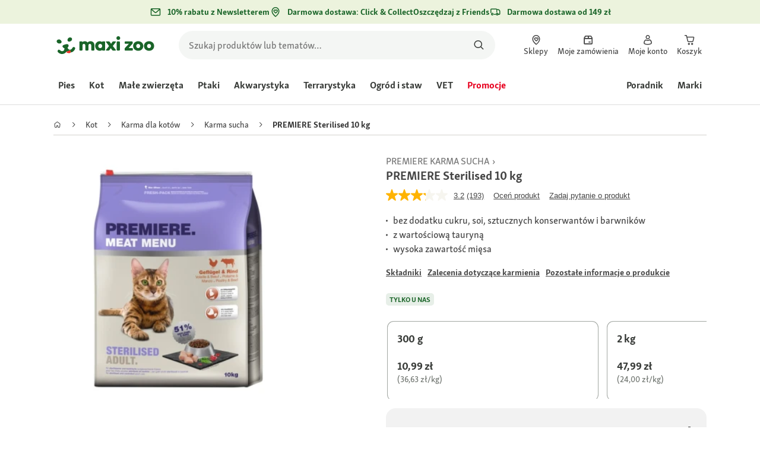

--- FILE ---
content_type: text/html;charset=utf-8
request_url: https://www.maxizoo.pl/p/premiere-sterilised-10-kg-1231124003/
body_size: 140120
content:
<!DOCTYPE html><html  lang="pl-PL"><head><meta charset="utf-8">
<meta name="viewport" content="width=device-width, initial-scale=1">
<script type="importmap">{"imports":{"#entry":"/_nuxt3/dcWY3N85.js"}}</script>
<title>PREMIERE Sterilised 10 kg | MAXI ZOO</title>
<link rel="preconnect" href="https://assets.fressnapf.com">
<link rel="preconnect" href="https://media.os.fressnapf.com">
<link rel="preconnect" href="https://connect.facebook.net">
<link rel="preconnect" href="https://www.google.com">
<link rel="preconnect" href="https://www.gstatic.com" crossorigin="anonymous">
<link rel="preconnect" href="https://purpose.maxizoo.pl" data-hid="dns-preconnect-purpose">
<link rel="preconnect" href="https://metrics.maxizoo.pl" data-hid="dns-preconnect-metrics">
<script src="https://www.maxizoo.pl/sst/BxR6g.js" async defer data-hid="server_side_tagging"></script>
<script src="https://apps.bazaarvoice.com/deployments/fressnapf/main_site/production/pl_PL/bv.js" async type="text/javascript" onerror="this.dataset.onerrorfired = true" onload="this.dataset.onloadfired = true" data-hid="bazaarvoice"></script>
<style>@font-face{font-family:"Icons";font-weight:400;font-style:normal;font-display:block;src:url('/fonts/Icons/Icons.woff2') format('woff2');}@font-face{font-family:"FNMZSkolarWeb";font-weight:400;font-style:normal;font-display:swap;src:url('/fonts/FNMZSkolar/FNMZSkolarSansLatnWeb-Rg.woff2') format('woff2');}@font-face{font-family:"FNMZSkolarWeb";font-weight:500;font-style:normal;font-display:swap;src:url('/fonts/FNMZSkolar/FNMZSkolarSansLatnWeb-Me.woff2') format('woff2');}@font-face{font-family:"FNMZSkolarWeb";font-weight:600;font-style:normal;font-display:swap;src:url('/fonts/FNMZSkolar/FNMZSkolarSansLatnWeb-Sb.woff2') format('woff2');}@font-face{font-family:"FNMZSkolarWeb";font-weight:700;font-style:normal;font-display:swap;src:url('/fonts/FNMZSkolar/FNMZSkolarSansLatnWeb-Bd.woff2') format('woff2');}@font-face{font-family:"FNMZSkolarWeb";font-weight:900;font-style:normal;font-display:swap;src:url('/fonts/FNMZSkolar/FNMZSkolarSansLatnWeb-Eb.woff2') format('woff2');}@font-face{font-family:"FNMZSkolar";font-weight:100;font-style:normal;font-display:swap;src:url('/fonts/FNMZSkolar/FNMZSkolarSansLatinRegular.woff2') format('woff2');}@font-face{font-family:"FNMZSkolar";font-weight:700;font-style:normal;font-display:swap;src:url('/fonts/FNMZSkolar/FNMZSkolarSansLatinBold.woff2') format('woff2');}@font-face{font-family:"FNMZSkolar";font-weight:900;font-style:normal;font-display:swap;src:url('/fonts/FNMZSkolar/FNMZSkolarSansLatinExtraBold.woff2') format('woff2');}@font-face{font-family:"FnmzSkolarCompressed";font-weight:100;font-style:normal;font-display:swap;src:url('/fonts/FNMZSkolar/FNMZSkolarSansLatinCompressedRegular.woff2') format('woff2');}@font-face{font-family:"FnmzSkolarCompressed";font-weight:700;font-style:normal;font-display:swap;src:url('/fonts/FNMZSkolar/FNMZSkolarSansLatinCompressedBold.woff2') format('woff2');}@font-face{font-family:"FnmzSkolarCompressed";font-weight:900;font-style:normal;font-display:swap;src:url('/fonts/FNMZSkolar/FNMZSkolarSansLatinCompressedExtraBold.woff2') format('woff2');}@font-face{font-family:"FNMZBoldenVan";font-weight:400;font-style:normal;font-display:swap;src:url('/fonts/FNMZBoldenVan/FNMZBoldenVan.woff2') format('woff2');}.font-icons{font-family:"Icons";}.font-fnmzskolarweb{font-family:"FNMZSkolarWeb";}.font-fnmzskolarweb{font-family:"FNMZSkolarWeb";}.font-fnmzskolarweb{font-family:"FNMZSkolarWeb";}.font-fnmzskolarweb{font-family:"FNMZSkolarWeb";}.font-fnmzskolarweb{font-family:"FNMZSkolarWeb";}.font-fnmzskolar{font-family:"FNMZSkolar";}.font-fnmzskolar{font-family:"FNMZSkolar";}.font-fnmzskolar{font-family:"FNMZSkolar";}.font-fnmzskolarcompressed{font-family:"FnmzSkolarCompressed";}.font-fnmzskolarcompressed{font-family:"FnmzSkolarCompressed";}.font-fnmzskolarcompressed{font-family:"FnmzSkolarCompressed";}.font-fnmzboldenvan{font-family:"FNMZBoldenVan";}</style>
<style>@charset "UTF-8";:root{--color-general-text-status-positive-default:#20852a;--color-general-text-status-negative-default:#cc4136;--color-action-icons-error-default-base:#cc4136;--color-general-icons-neutral-high:#565b56;--color-general-icons-neutral-higher:#383b38;--color-general-icons-primary-default:#43824a;--color-action-text-primary-default-base:#1c662a;--color-action-icons-primary-default-base:#1c662a;--color-action-background-payback-default-base:#003eb0;--color-general-background-status-neutral-default:#ededed;--color-general-background-status-medium-default:#ffebbc;--color-general-background-status-positive-default:#e1f2e0;--color-general-background-status-negative-default:#ffe8e5;--color-general-background-highlight-default:#e7efe8;--color-action-icons-neutral-default-base:#565b56;--color-general-background-promotion-permanent-default:#43824a;--color-general-background-neutral-default:#fff}html{box-sizing:border-box;color:#333;font:100% FnmzSkolar,Helvetica,Arial,sans-serif;-ms-text-size-adjust:100%;-webkit-text-size-adjust:100%;-moz-osx-font-smoothing:grayscale;-webkit-font-smoothing:antialiased;scroll-behavior:smooth;text-rendering:optimizeLegibility}body,html{height:100%}body{margin:0;position:relative;width:100%}body.no-scrolling{overflow:hidden}body.fixed{position:fixed}*,:after,:before{box-sizing:inherit}:focus-visible{outline:2px solid #1c662a;outline-offset:-2px}p{font-size:.875rem;line-height:22px;margin:0 0 16px}@media(min-width:768px){p{font-size:1rem;line-height:24px}}p:last-child{margin-bottom:0}img{max-width:100%}a{color:#1c662a;cursor:pointer;text-decoration:underline}a:hover{color:#659a69}strong{font-weight:700}@media(min-width:300px){.hide-xxs{display:none!important}}@media(max-width:299px){.show-xxs{display:none!important}}@media(min-width:400px){.hide-xs{display:none!important}}@media(max-width:399px){.show-xs{display:none!important}}@media(min-width:476px){.hide-s{display:none!important}}@media(max-width:475px){.show-s{display:none!important}}@media(min-width:768px){.hide-m{display:none!important}}@media(max-width:767px){.show-m{display:none!important}}@media(min-width:1140px){.hide-l{display:none!important}}@media(max-width:1139px){.show-l{display:none!important}}@media(min-width:1120px){.hide-xl{display:none!important}}@media(max-width:1119px){.show-xl{display:none!important}}@media(min-width:1500px){.hide-xl-wp{display:none!important}}@media(max-width:1499px){.show-xl-wp{display:none!important}}@media(min-width:1920px){.hide-xxl{display:none!important}}@media(max-width:1919px){.show-xxl{display:none!important}}.hide-all{display:none!important}.center-flex{display:flex;justify-content:center}table{border-spacing:0}table tr td{padding:0 0 0 16px}table tr td:first-child{padding-left:0}.iban-iframe{border:0;display:block;height:42px;margin:0;padding:0;width:100%}.grecaptcha-badge{visibility:hidden}@media(min-width:768px){.product-detail .product-overview .g-thumbs .swiper-wrapper{flex-direction:column}}.gm-style{font-family:FnmzSkolar,Helvetica,Arial,sans-serif}.focus-visible:focus-visible{outline:2px solid #1c662a;outline-offset:-2px}.focus-visible-inverse:focus-visible{outline:2px solid #fff;outline-offset:-2px}.list--cms{list-style:none;padding-left:20px}.list--cms li{margin-bottom:8px}.list--cms li:before{color:#cdbd90;content:"•";display:inline-block;font-weight:700;margin-left:-1em;width:1em}.list--cms.list--dash li:before{content:"–";width:1.1em}.list--cms.list--check li:before{content:"✓";width:1.3em}.list--cms.list--circle-check li:before{color:#196428;content:"";font-family:Icons,sans-serif;width:1.6em}.button--cms,.link--cms{background-color:transparent;color:#60843e;display:inline;padding:0;text-align:left;text-decoration:underline}.button--cms,.button--cms.button,.link--cms,.link--cms.button{-webkit-appearance:none;-moz-appearance:none;appearance:none;border:0;cursor:pointer;font-family:FnmzSkolar,Helvetica,Arial,sans-serif}.button--cms.button,.link--cms.button{background-color:#1c662a;background-image:none;border-radius:1000px;color:#fff;display:inline-block;font-size:16px;font-weight:600;letter-spacing:0;line-height:1.3;margin:0;outline:0;overflow:visible;padding:8px 20px;position:relative;text-align:center;text-decoration:none;text-shadow:none;text-transform:none;transition:background-color .2s ease-in-out,color .2s ease-in-out;vertical-align:middle;width:auto;-webkit-tap-highlight-color:rgba(0,0,0,0);-webkit-font-smoothing:antialiased}.button--cms.button:active,.button--cms.button:hover,.link--cms.button:active,.link--cms.button:hover{background-color:#659a69}.button--cms.button:focus-visible,.link--cms.button:focus-visible{background-color:#659a69;outline:2px solid #1c662a;outline-offset:0}.button--cms.button.button--large,.link--cms.button.button--large{height:48px}.button--cms.button.button--secondary:active,.button--cms.button.button--secondary:hover,.link--cms.button.button--secondary:active,.link--cms.button.button--secondary:hover{background-color:#659a69}.button--cms.button.button--secondary:focus-visible,.link--cms.button.button--secondary:focus-visible{background-color:#659a69;outline:2px solid #1c662a;outline-offset:0}.button--cms.button.button--secondary.button--large,.link--cms.button.button--secondary.button--large{height:48px}.button--cms.button.button--tertiary,.link--cms.button.button--tertiary{background-color:#fff;border:2px solid #1c662a;color:#1c662a}.button--cms.button.button--tertiary:active,.button--cms.button.button--tertiary:hover,.link--cms.button.button--tertiary:active,.link--cms.button.button--tertiary:hover{background-color:#c1d7c2;border:2px solid #659a69}.button--cms.button.button--tertiary:focus-visible,.link--cms.button.button--tertiary:focus-visible{color:#659a69;outline-color:#659a69}.button--cms.button.button--tertiary.button--status-success,.link--cms.button.button--tertiary.button--status-success{background-color:#fff;border:2px solid #659a69;color:#659a69}.button--cms.button.button--tertiary.button--disabled,.link--cms.button.button--tertiary.button--disabled{background-color:transparent;border:2px solid #c0c4c0;color:#a2a7a2}.button--cms.button.button--tertiary.button--icon-only,.link--cms.button.button--tertiary.button--icon-only{padding:0 8px}.button--cms.button.button--quaternary,.link--cms.button.button--quaternary{background-color:#fff;border:2px solid #1c662a;color:#1c662a}.button--cms.button.button--quaternary:active,.button--cms.button.button--quaternary:hover,.link--cms.button.button--quaternary:active,.link--cms.button.button--quaternary:hover{background-color:#c1d7c2;border:2px solid #659a69}.button--cms.button.button--quaternary:focus-visible,.link--cms.button.button--quaternary:focus-visible{color:#659a69;outline-color:#659a69}.button--cms.button.button--quaternary.button--status-success,.link--cms.button.button--quaternary.button--status-success{background-color:#fff;border:2px solid #659a69;color:#659a69}.button--cms.button.button--quaternary.button--disabled,.link--cms.button.button--quaternary.button--disabled{background-color:transparent;border:2px solid #c0c4c0;color:#a2a7a2}.button--cms.button.button--quaternary.button--icon-only,.link--cms.button.button--quaternary.button--icon-only{padding:0 8px}.button--cms.button.button--neutral,.link--cms.button.button--neutral{background-color:#fff;color:#1c662a}.button--cms.button.button--neutral:active,.button--cms.button.button--neutral:hover,.link--cms.button.button--neutral:active,.link--cms.button.button--neutral:hover{background-color:#ecedec;color:#659a69}.button--cms.button.button--neutral.button--status-loading,.link--cms.button.button--neutral.button--status-loading{background-color:#c0c4c0;border:2px solid #c0c4c0}.button--cms.button.button--neutral.button--disabled,.link--cms.button.button--neutral.button--disabled{background-color:#f4f6f4;border:0;color:#a2a7a2}.button--cms.button.button--neutral.button--icon-only,.link--cms.button.button--neutral.button--icon-only{padding:0 8px}.button--cms.button.button--neutral-inverted,.link--cms.button.button--neutral-inverted{background-color:transparent;border:2px solid #fff;color:#fff}.button--cms.button.button--neutral-inverted:active,.button--cms.button.button--neutral-inverted:hover,.link--cms.button.button--neutral-inverted:active,.link--cms.button.button--neutral-inverted:hover{background-color:#ffffff94}.button--cms.button.button--neutral-inverted.button--status-loading,.link--cms.button.button--neutral-inverted.button--status-loading{background-color:transparent;border:2px solid hsla(0,0%,100%,.18);color:#ffffff2e}.button--cms.button.button--neutral-inverted.button--status-success,.link--cms.button.button--neutral-inverted.button--status-success{background-color:#fff;border:2px solid #659a69;color:#659a69}.button--cms.button.button--neutral-inverted.button--disabled,.link--cms.button.button--neutral-inverted.button--disabled{background-color:transparent;border:2px solid hsla(0,0%,100%,.18);color:#ffffff2e}.button--cms.button.button--neutral-inverted.button--icon-only,.link--cms.button.button--neutral-inverted.button--icon-only{padding:0 8px}.button--cms.button.button-plain,.link--cms.button.button-plain{background-color:transparent;color:#1c662a;justify-content:flex-start;padding:0}.button--cms.button.button-plain:active,.button--cms.button.button-plain:hover,.link--cms.button.button-plain:active,.link--cms.button.button-plain:hover{background-color:transparent;color:#659a69;outline:0}.button--cms.button.button-plain.button--status-loading,.link--cms.button.button-plain.button--status-loading{background:transparent;border:0;color:#383b38;padding-left:28px}.button--cms.button.button-plain.button--status-loading:before,.link--cms.button.button-plain.button--status-loading:before{background-image:url("data:image/svg+xml;charset=utf-8,%3Csvg xmlns='http://www.w3.org/2000/svg' xml:space='preserve' viewBox='0 0 40 40'%3E%3Cpath fill='%23c0c4c0' d='M20.201 5.169c-8.254 0-14.946 6.692-14.946 14.946 0 8.255 6.692 14.946 14.946 14.946s14.946-6.691 14.946-14.946c-.001-8.254-6.692-14.946-14.946-14.946m0 26.58c-6.425 0-11.634-5.208-11.634-11.634 0-6.425 5.209-11.634 11.634-11.634s11.633 5.209 11.633 11.634-5.208 11.634-11.633 11.634' opacity='.2'/%3E%3Cpath fill='%23c0c4c0' d='m26.013 10.047 1.654-2.866a14.86 14.86 0 0 0-7.466-2.012v3.312c2.119 0 4.1.576 5.812 1.566'%3E%3CanimateTransform attributeName='transform' attributeType='xml' dur='0.5s' from='0 20 20' repeatCount='indefinite' to='360 20 20' type='rotate'/%3E%3C/path%3E%3C/svg%3E");left:0}.button--cms.button.button-plain.button--status-success,.link--cms.button.button-plain.button--status-success{background:transparent;border:0;color:#1c662a}.button--cms.button.button-plain.button--disabled,.link--cms.button.button-plain.button--disabled{background:transparent;color:#a2a7a2}.button--cms.button.button-plain:focus-visible,.link--cms.button.button-plain:focus-visible{background-color:transparent;padding:8px 20px}.button--cms.button.button-plain.button--icon-only:focus-visible,.link--cms.button.button-plain.button--icon-only:focus-visible{background:transparent;color:#1c662a;outline:0}.button--cms.button.button--outline-black,.link--cms.button.button--outline-black{background-color:transparent;border:1px solid #d3d2cd;color:#333;font-weight:400;padding-bottom:9px;padding-top:9px}.button--cms.button.button--outline-black:hover,.link--cms.button.button--outline-black:hover{background-color:#3333331a}.button--cms.button.button--outline-black:active,.button--cms.button.button--outline-black:focus,.link--cms.button.button--outline-black:active,.link--cms.button.button--outline-black:focus{background-color:#3333}.button--cms.button.button--disabled,.button--cms.button:disabled,.button--cms.button:disabled[disabled],.link--cms.button.button--disabled,.link--cms.button:disabled,.link--cms.button:disabled[disabled]{background-color:#333;color:#fff;cursor:default;opacity:.15;pointer-events:none}.button--cms.link,.link--cms.link{-webkit-appearance:none;-moz-appearance:none;appearance:none;background-color:transparent;border:0;color:#464646;cursor:pointer;display:inline;font-family:FnmzSkolar,Helvetica,Arial,sans-serif;font-size:14px;line-height:1.5;padding:0;text-align:left;text-decoration:none;-webkit-tap-highlight-color:rgba(0,0,0,0)}.button--cms.link:after,.link--cms.link:after{content:"› ";display:inline-block;padding-left:.15em}.button--cms.link:focus,.link--cms.link:focus{outline:none}.button--cms.link:focus-visible,.link--cms.link:focus-visible{outline:2px solid #1c662a;outline-offset:0}.button--cms.link:hover,.link--cms.link:hover{color:#196428;text-decoration:underline}.button--cms.link.link-text--pre:after,.link--cms.link.link-text--pre:after{display:none}.button--cms.link.link-text--pre:before,.link--cms.link.link-text--pre:before{content:"› ";display:inline-block;padding-left:.15em}.button--cms.link.link--disabled,.button--cms.link:disabled,.button--cms.link:disabled[disabled],.link--cms.link.link--disabled,.link--cms.link:disabled,.link--cms.link:disabled[disabled]{cursor:default;opacity:.5;pointer-events:none}.button--cms[id]:before,.link--cms[id]:before{display:none}.button--cms:focus,.link--cms:focus{outline:none}.button--cms:focus-visible,.link--cms:focus-visible{outline:2px solid #1c662a;outline-offset:0}@property --transition-duration{syntax:"<time>";inherits:false;initial-value:.1s}.fade-enter-active{transition:all var(--transition-duration) ease-in-out}.fade-leave-active{transition:none}.fade-enter-from,.fade-leave-to{opacity:0}.slide-enter-active,.slide-leave-active{opacity:1;transform:translateY(0);transition:transform var(--transition-duration) ease-in-out,opacity var(--transition-duration) ease-in-out}.slide-enter-from,.slide-leave-to{opacity:0;transform:translateY(-100%)}@keyframes bounce{0%{transform:scale(0)}50%{transform:scale(1.25)}to{transform:scale(1)}}.spinner-enter-active{--transition-duration:.1s;transition:opacity var(--transition-duration)}.spinner-enter-active .loading-icon{transform:scale(1)}.spinner-leave-active{transition:opacity var(--transition-duration)}.spinner-leave-active .loading-icon{animation:bounce var(--transition-duration) reverse;transform:scale(1)}.spinner-enter-from,.spinner-leave-to{opacity:0}</style>
<style>.vc-popover-content-wrapper{--popover-horizontal-content-offset:8px;--popover-vertical-content-offset:10px;--popover-caret-horizontal-offset:18px;--popover-caret-vertical-offset:8px;display:block;outline:none;position:absolute;z-index:10}.vc-popover-content-wrapper:not(.is-interactive){pointer-events:none}.vc-popover-content{background-color:var(--vc-popover-content-bg);border:1px solid;border-color:var(--vc-popover-content-border);border-radius:var(--vc-rounded-lg);box-shadow:var(--vc-shadow-lg);color:var(--vc-popover-content-color);font-weight:var(--vc-font-medium);outline:none;padding:4px;position:relative;z-index:10}.vc-popover-content.direction-bottom{margin-top:var(--popover-vertical-content-offset)}.vc-popover-content.direction-top{margin-bottom:var(--popover-vertical-content-offset)}.vc-popover-content.direction-left{margin-right:var(--popover-horizontal-content-offset)}.vc-popover-content.direction-right{margin-left:var(--popover-horizontal-content-offset)}.vc-popover-caret{background-color:inherit;border-left:inherit;border-top:inherit;content:"";display:block;height:12px;position:absolute;width:12px;z-index:-1}.vc-popover-caret.direction-bottom{top:0}.vc-popover-caret.direction-bottom.align-left{transform:translateY(-50%) rotate(45deg)}.vc-popover-caret.direction-bottom.align-center{transform:translate(-50%) translateY(-50%) rotate(45deg)}.vc-popover-caret.direction-bottom.align-right{transform:translateY(-50%) rotate(45deg)}.vc-popover-caret.direction-top{top:100%}.vc-popover-caret.direction-top.align-left{transform:translateY(-50%) rotate(-135deg)}.vc-popover-caret.direction-top.align-center{transform:translate(-50%) translateY(-50%) rotate(-135deg)}.vc-popover-caret.direction-top.align-right{transform:translateY(-50%) rotate(-135deg)}.vc-popover-caret.direction-left{left:100%}.vc-popover-caret.direction-left.align-top{transform:translate(-50%) rotate(135deg)}.vc-popover-caret.direction-left.align-middle{transform:translateY(-50%) translate(-50%) rotate(135deg)}.vc-popover-caret.direction-left.align-bottom{transform:translate(-50%) rotate(135deg)}.vc-popover-caret.direction-right{left:0}.vc-popover-caret.direction-right.align-top{transform:translate(-50%) rotate(-45deg)}.vc-popover-caret.direction-right.align-middle{transform:translateY(-50%) translate(-50%) rotate(-45deg)}.vc-popover-caret.direction-right.align-bottom{transform:translate(-50%) rotate(-45deg)}.vc-popover-caret.align-left{left:var(--popover-caret-horizontal-offset)}.vc-popover-caret.align-center{left:50%}.vc-popover-caret.align-right{right:var(--popover-caret-horizontal-offset)}.vc-popover-caret.align-top{top:var(--popover-caret-vertical-offset)}.vc-popover-caret.align-middle{top:50%}.vc-popover-caret.align-bottom{bottom:var(--popover-caret-vertical-offset)}.vc-day-popover-row{align-items:center;display:flex;transition:var(--vc-day-content-transition)}.vc-day-popover-row-indicator{align-items:center;display:flex;flex-grow:0;justify-content:center;width:15px}.vc-day-popover-row-indicator span{transition:var(--vc-day-content-transition)}.vc-day-popover-row-label{align-items:center;display:flex;flex-grow:1;flex-wrap:none;font-size:var(--vc-text-xs);line-height:var(--vc-leading-normal);margin-left:4px;margin-right:4px;width:-webkit-max-content;width:-moz-max-content;width:max-content}.vc-day-popover-row-highlight{border-radius:3px;height:5px;width:8px}.vc-day-popover-row-bar{height:3px;width:10px}.vc-base-icon{display:inline-block;fill:none;stroke:currentColor;stroke-width:2}.vc-header{display:grid;grid-gap:4px;align-items:center;height:30px;margin-top:10px;padding-left:10px;padding-right:10px}.vc-header.is-lg{font-size:var(--vc-text-lg)}.vc-header.is-xl{font-size:var(--vc-text-xl)}.vc-header.is-2xl{font-size:var(--vc-text-2xl)}.vc-header .vc-title-wrapper{grid-column:title;grid-row:1}.vc-header .vc-prev{grid-column:prev;grid-row:1}.vc-header .vc-next{grid-column:next;grid-row:1}.vc-header .vc-next,.vc-header .vc-prev,.vc-header .vc-title{align-items:center;border:0;border-radius:var(--vc-rounded);cursor:pointer;display:flex;pointer-events:auto;-webkit-user-select:none;-moz-user-select:none;user-select:none}.vc-header .vc-title{color:var(--vc-header-title-color);font-weight:var(--vc-font-semibold);line-height:30px;margin:0;padding:0 8px;white-space:nowrap}.vc-header .vc-title:hover{opacity:.75}.vc-header .vc-arrow{align-items:center;color:var(--vc-header-arrow-color);display:flex;height:30px;justify-content:center;margin:0;padding:0;width:28px}.vc-header .vc-arrow:hover{background:var(--vc-header-arrow-hover-bg)}.vc-header .vc-arrow:disabled{opacity:.25;pointer-events:none}.vc-nav-header{display:flex;justify-content:space-between}.vc-nav-arrow,.vc-nav-item,.vc-nav-title{border:0;border-radius:var(--vc-rounded);cursor:pointer;font-size:var(--vc-text-sm);margin:0;-webkit-user-select:none;-moz-user-select:none;user-select:none;white-space:nowrap}.vc-nav-arrow:hover,.vc-nav-item:hover,.vc-nav-title:hover{background-color:var(--vc-nav-hover-bg)}.vc-nav-arrow:disabled,.vc-nav-item:disabled,.vc-nav-title:disabled{opacity:.25;pointer-events:none}.vc-nav-title{color:var(--vc-nav-title-color);font-weight:var(--vc-font-bold);height:30px;line-height:var(--vc-leading-snug);padding:0 6px}.vc-nav-arrow{align-items:center;color:var(--vc-header-arrow-color);display:flex;height:30px;justify-content:center;padding:0;width:26px}.vc-nav-items{display:grid;grid-template-columns:repeat(3,1fr);grid-row-gap:2px;grid-column-gap:5px;margin-top:2px}.vc-nav-item{font-weight:var(--vc-font-semibold);line-height:var(--vc-leading-snug);padding:6px 0;text-align:center;width:48px}.vc-nav-item.is-active{background-color:var(--vc-nav-item-active-bg);color:var(--vc-nav-item-active-color);font-weight:var(--vc-font-bold)}.vc-nav-item.is-active:not(:focus){box-shadow:var(--vc-nav-item-active-box-shadow)}.vc-nav-item.is-current{color:var(--vc-nav-item-current-color)}.vc-day{min-height:32px;position:relative;z-index:1}.vc-monthly .is-not-in-month *{opacity:0;pointer-events:none}.vc-day-layer{inset:0;pointer-events:none;position:absolute}.vc-day-box-center-center{align-items:center;display:flex;justify-content:center;transform-origin:50% 50%}.vc-day-box-left-center{align-items:center;display:flex;justify-content:flex-start;transform-origin:0 50%}.vc-day-box-right-center{align-items:center;display:flex;justify-content:flex-end;transform-origin:100% 50%}.vc-day-box-center-bottom{align-items:flex-end;display:flex;justify-content:center}.vc-day-content{align-items:center;border-radius:var(--vc-rounded-full);cursor:pointer;display:flex;font-size:var(--vc-text-sm);font-weight:var(--vc-font-medium);height:28px;justify-content:center;line-height:28px;-webkit-user-select:none;-moz-user-select:none;user-select:none;width:28px}.vc-day-content:hover{background-color:var(--vc-day-content-hover-bg)}.vc-day-content.vc-disabled{color:var(--vc-day-content-disabled-color)}.vc-content:not(.vc-base){color:var(--vc-content-color);font-weight:var(--vc-font-bold)}.vc-highlights{overflow:hidden;pointer-events:none;z-index:-1}.vc-highlight{height:28px;width:28px}.vc-highlight.vc-highlight-base-start{border-radius:0!important;border-right-width:0!important;width:50%!important}.vc-highlight.vc-highlight-base-end{border-left-width:0!important;border-radius:0!important;width:50%!important}.vc-highlight.vc-highlight-base-middle{border-left-width:0!important;border-radius:0!important;border-right-width:0!important;margin:0 -1px;width:100%}.vc-highlight-bg-none,.vc-highlight-bg-outline{background-color:var(--vc-highlight-outline-bg);border:2px solid;border-color:var(--vc-highlight-outline-border);border-radius:var(--vc-rounded-full)}.vc-highlight-bg-light{background-color:var(--vc-highlight-light-bg);border-radius:var(--vc-rounded-full)}.vc-highlight-bg-solid{background-color:var(--vc-highlight-solid-bg);border-radius:var(--vc-rounded-full)}.vc-highlight-content-none,.vc-highlight-content-outline{color:var(--vc-highlight-outline-content-color);font-weight:var(--vc-font-bold)}.vc-highlight-content-light{color:var(--vc-highlight-light-content-color);font-weight:var(--vc-font-bold)}.vc-highlight-content-solid{color:var(--vc-highlight-solid-content-color);font-weight:var(--vc-font-bold)}.vc-dots{align-items:center;display:flex;justify-content:center}.vc-dot{border-radius:9999px;height:5px;transition:var(--vc-day-content-transition);width:5px}.vc-dot:not(:last-child){margin-right:3px}.vc-bars{align-items:center;display:flex;justify-content:flex-start;width:75%}.vc-bar{flex-grow:1;height:3px;transition:var(--vc-day-content-transition)}.vc-dot{background-color:var(--vc-dot-bg)}.vc-bar{background-color:var(--vc-bar-bg)}.vc-pane{min-width:250px}.vc-weeknumber{align-items:center;display:flex;justify-content:center;position:absolute}.vc-weeknumber.is-left{left:calc(var(--vc-weeknumber-offset-inside)*-1)}.vc-weeknumber.is-right{right:calc(var(--vc-weeknumber-offset-inside)*-1)}.vc-weeknumber.is-left-outside{left:calc(var(--vc-weeknumber-offset-outside)*-1)}.vc-weeknumber.is-right-outside{right:calc(var(--vc-weeknumber-offset-outside)*-1)}.vc-weeknumber-content{align-items:center;color:var(--vc-weeknumber-color);display:flex;font-size:var(--vc-text-xs);font-style:italic;font-weight:var(--vc-font-medium);height:28px;justify-content:center;margin-top:2px;-webkit-user-select:none;-moz-user-select:none;user-select:none;width:28px}.vc-weeks{position:relative;-webkit-overflow-scrolling:touch;min-width:232px;padding:6px}.vc-weeks.vc-show-weeknumbers-left{margin-left:var(--vc-weeknumber-offset-inside)}.vc-weeks.vc-show-weeknumbers-right{margin-right:var(--vc-weeknumber-offset-inside)}.vc-weekday{color:var(--vc-weekday-color);cursor:default;font-size:var(--vc-text-sm);font-weight:var(--vc-font-bold);line-height:14px;padding-bottom:8px;padding-top:4px;text-align:center;-webkit-user-select:none;-moz-user-select:none;user-select:none}.vc-week,.vc-weekdays{display:grid;grid-template-columns:repeat(7,1fr);position:relative}.vc-pane-container{position:relative;width:100%}.vc-pane-container.in-transition{overflow:hidden}.vc-pane-layout{display:grid}.vc-pane-header-wrapper{pointer-events:none;position:absolute;top:0;width:100%}.vc-day-popover-container{font-size:var(--vc-text-xs);font-weight:var(--vc-font-medium)}.vc-day-popover-header{color:var(--vc-day-popover-header-color);font-size:var(--vc-text-xs);font-weight:var(--vc-font-semibold);text-align:center}.vc-base-select{align-items:center;display:flex;font-size:var(--vc-text-base);font-weight:var(--vc-font-medium);height:30px;justify-content:center;position:relative}.vc-base-select.vc-has-icon select{padding:0 27px 0 9px}.vc-base-select.vc-has-icon .vc-base-sizer{padding:0 28px 0 10px}.vc-base-select.vc-fit-content select{left:0;position:absolute;top:0;width:100%}.vc-base-select .vc-base-icon{opacity:.6;pointer-events:none;position:absolute;right:4px;top:6px}.vc-base-select .vc-base-sizer{color:transparent;font-size:var(--vc-text-base);font-weight:var(--vc-font-medium);margin:0;padding:0 8px}.vc-base-select select{-webkit-appearance:none;-moz-appearance:none;appearance:none;background-color:var(--vc-select-bg);background-image:none;border-radius:var(--vc-rounded);color:var(--vc-select-color);cursor:pointer;display:inline-flex;display:block;height:30px;justify-content:center;line-height:var(--leading-none);margin:0;padding:0 7px;text-align:center;text-indent:0;width:-webkit-max-content;width:-moz-max-content;width:max-content}.vc-base-select select:hover{background-color:var(--vc-select-hover-bg)}.vc-base-select select.vc-align-left{text-align:left}.vc-base-select select.vc-align-right{text-align:right}.vc-time-picker{align-items:center;display:flex;flex-direction:column;padding:8px 4px}.vc-time-picker.vc-invalid{opacity:.5;pointer-events:none}.vc-time-picker.vc-attached{border-top:1px solid var(--vc-time-picker-border)}.vc-time-picker>*+*{margin-top:4px}.vc-time-header{align-items:center;display:flex;font-size:var(--vc-text-sm);font-weight:var(--vc-font-semibold);line-height:21px;margin-top:-4px;padding-left:4px;padding-right:4px;text-transform:uppercase}.vc-time-select-group{align-items:center;background:var(--vc-time-select-group-bg);border:1px solid var(--vc-time-select-group-border);border-radius:var(--vc-rounded-md);display:inline-flex;padding:0 4px}.vc-time-select-group .vc-base-icon{color:var(--vc-time-select-group-icon-color);margin-right:4px}.vc-time-select-group select{background:transparent;padding:0 4px}.vc-time-weekday{color:var(--vc-time-weekday-color);letter-spacing:var(--tracking-wide)}.vc-time-month{color:var(--vc-time-month-color);margin-left:8px}.vc-time-day{color:var(--vc-time-day-color);margin-left:4px}.vc-time-year{color:var(--vc-time-year-color);margin-left:8px}.vc-time-colon{margin:0 1px 2px 2px}.vc-time-decimal{margin:0 0 0 1px}.vc-none-enter-active,.vc-none-leave-active{transition-duration:0s}.vc-fade-enter-active,.vc-fade-leave-active,.vc-slide-down-enter-active,.vc-slide-down-leave-active,.vc-slide-fade-enter-active,.vc-slide-fade-leave-active,.vc-slide-left-enter-active,.vc-slide-left-leave-active,.vc-slide-right-enter-active,.vc-slide-right-leave-active,.vc-slide-up-enter-active,.vc-slide-up-leave-active{-webkit-backface-visibility:hidden;backface-visibility:hidden;pointer-events:none;transition:transform var(--vc-slide-duration) var(--vc-slide-timing),opacity var(--vc-slide-duration) var(--vc-slide-timing)}.vc-fade-leave-active,.vc-none-leave-active,.vc-slide-down-leave-active,.vc-slide-left-leave-active,.vc-slide-right-leave-active,.vc-slide-up-leave-active{position:absolute!important;width:100%}.vc-fade-enter-from,.vc-fade-leave-to,.vc-none-enter-from,.vc-none-leave-to,.vc-slide-down-enter-from,.vc-slide-down-leave-to,.vc-slide-fade-enter-from,.vc-slide-fade-leave-to,.vc-slide-left-enter-from,.vc-slide-left-leave-to,.vc-slide-right-enter-from,.vc-slide-right-leave-to,.vc-slide-up-enter-from,.vc-slide-up-leave-to{opacity:0}.vc-slide-fade-enter-from.direction-left,.vc-slide-fade-leave-to.direction-left,.vc-slide-left-enter-from,.vc-slide-right-leave-to{transform:translate(var(--vc-slide-translate))}.vc-slide-fade-enter-from.direction-right,.vc-slide-fade-leave-to.direction-right,.vc-slide-left-leave-to,.vc-slide-right-enter-from{transform:translate(calc(var(--vc-slide-translate)*-1))}.vc-slide-down-leave-to,.vc-slide-fade-enter-from.direction-top,.vc-slide-fade-leave-to.direction-top,.vc-slide-up-enter-from{transform:translateY(var(--vc-slide-translate))}.vc-slide-down-enter-from,.vc-slide-fade-enter-from.direction-bottom,.vc-slide-fade-leave-to.direction-bottom,.vc-slide-up-leave-to{transform:translateY(calc(var(--vc-slide-translate)*-1))}:root{--vc-white:#fff;--vc-black:#000;--vc-gray-50:#f8fafc;--vc-gray-100:#f1f5f9;--vc-gray-200:#e2e8f0;--vc-gray-300:#cbd5e1;--vc-gray-400:#94a3b8;--vc-gray-500:#64748b;--vc-gray-600:#475569;--vc-gray-700:#334155;--vc-gray-800:#1e293b;--vc-gray-900:#0f172a;--vc-font-family:BlinkMacSystemFont,-apple-system,"Segoe UI","Roboto","Oxygen","Ubuntu","Cantarell","Fira Sans","Droid Sans","Helvetica Neue","Helvetica","Arial",sans-serif;--vc-font-normal:400;--vc-font-medium:500;--vc-font-semibold:600;--vc-font-bold:700;--vc-text-2xs:10px;--vc-text-xs:12px;--vc-text-sm:14px;--vc-text-base:16px;--vc-text-lg:18px;--vc-text-xl:20px;--vc-text-2xl:24px;--vc-leading-none:1;--vc-leading-tight:1.25;--vc-leading-snug:1.375;--vc-leading-normal:1.5;--vc-rounded:.25rem;--vc-rounded-md:.375rem;--vc-rounded-lg:.5rem;--vc-rounded-full:9999px;--vc-shadow:0 1px 3px 0 rgba(0,0,0,.1),0 1px 2px 0 rgba(0,0,0,.06);--vc-shadow-lg:0 10px 15px -3px rgba(0,0,0,.1),0 4px 6px -2px rgba(0,0,0,.05);--vc-shadow-inner:inset 0 2px 4px 0 rgba(0,0,0,.06);--vc-slide-translate:22px;--vc-slide-duration:.15s;--vc-slide-timing:ease;--vc-day-content-transition:all .13s ease-in;--vc-weeknumber-offset-inside:26px;--vc-weeknumber-offset-outside:34px}.vc-gray{--vc-accent-50:var(--vc-gray-50);--vc-accent-100:var(--vc-gray-100);--vc-accent-200:var(--vc-gray-200);--vc-accent-300:var(--vc-gray-300);--vc-accent-400:var(--vc-gray-400);--vc-accent-500:var(--vc-gray-500);--vc-accent-600:var(--vc-gray-600);--vc-accent-700:var(--vc-gray-700);--vc-accent-800:var(--vc-gray-800);--vc-accent-900:var(--vc-gray-900)}.vc-red{--vc-accent-50:#fef2f2;--vc-accent-100:#fee2e2;--vc-accent-200:#fecaca;--vc-accent-300:#fca5a5;--vc-accent-400:#f87171;--vc-accent-500:#ef4444;--vc-accent-600:#dc2626;--vc-accent-700:#b91c1c;--vc-accent-800:#991b1b;--vc-accent-900:#7f1d1d}.vc-orange{--vc-accent-50:#fff7ed;--vc-accent-100:#ffedd5;--vc-accent-200:#fed7aa;--vc-accent-300:#fdba74;--vc-accent-400:#fb923c;--vc-accent-500:#f97316;--vc-accent-600:#ea580c;--vc-accent-700:#c2410c;--vc-accent-800:#9a3412;--vc-accent-900:#7c2d12}.vc-yellow{--vc-accent-50:#fefce8;--vc-accent-100:#fef9c3;--vc-accent-200:#fef08a;--vc-accent-300:#fde047;--vc-accent-400:#facc15;--vc-accent-500:#eab308;--vc-accent-600:#ca8a04;--vc-accent-700:#a16207;--vc-accent-800:#854d0e;--vc-accent-900:#713f12}.vc-green{--vc-accent-50:#f0fdf4;--vc-accent-100:#dcfce7;--vc-accent-200:#bbf7d0;--vc-accent-300:#86efac;--vc-accent-400:#4ade80;--vc-accent-500:#22c55e;--vc-accent-600:#16a34a;--vc-accent-700:#15803d;--vc-accent-800:#166534;--vc-accent-900:#14532d}.vc-teal{--vc-accent-50:#f0fdfa;--vc-accent-100:#ccfbf1;--vc-accent-200:#99f6e4;--vc-accent-300:#5eead4;--vc-accent-400:#2dd4bf;--vc-accent-500:#14b8a6;--vc-accent-600:#0d9488;--vc-accent-700:#0f766e;--vc-accent-800:#115e59;--vc-accent-900:#134e4a}.vc-blue{--vc-accent-50:#eff6ff;--vc-accent-100:#dbeafe;--vc-accent-200:#bfdbfe;--vc-accent-300:#93c5fd;--vc-accent-400:#60a5fa;--vc-accent-500:#3b82f6;--vc-accent-600:#2563eb;--vc-accent-700:#1d4ed8;--vc-accent-800:#1e40af;--vc-accent-900:#1e3a8a}.vc-indigo{--vc-accent-50:#eef2ff;--vc-accent-100:#e0e7ff;--vc-accent-200:#c7d2fe;--vc-accent-300:#a5b4fc;--vc-accent-400:#818cf8;--vc-accent-500:#6366f1;--vc-accent-600:#4f46e5;--vc-accent-700:#4338ca;--vc-accent-800:#3730a3;--vc-accent-900:#312e81}.vc-purple{--vc-accent-50:#faf5ff;--vc-accent-100:#f3e8ff;--vc-accent-200:#e9d5ff;--vc-accent-300:#d8b4fe;--vc-accent-400:#c084fc;--vc-accent-500:#a855f7;--vc-accent-600:#9333ea;--vc-accent-700:#7e22ce;--vc-accent-800:#6b21a8;--vc-accent-900:#581c87}.vc-pink{--vc-accent-50:#fdf2f8;--vc-accent-100:#fce7f3;--vc-accent-200:#fbcfe8;--vc-accent-300:#f9a8d4;--vc-accent-400:#f472b6;--vc-accent-500:#ec4899;--vc-accent-600:#db2777;--vc-accent-700:#be185d;--vc-accent-800:#9d174d;--vc-accent-900:#831843}.vc-focus:focus-within{box-shadow:var(--vc-focus-ring);outline:0}.vc-light{--vc-color:var(--vc-gray-900);--vc-bg:var(--vc-white);--vc-border:var(--vc-gray-300);--vc-hover-bg:rgba(204,214,224,.3);--vc-focus-ring:0 0 0 2px rgba(59,131,246,.4);--vc-header-arrow-color:var(--vc-gray-500);--vc-header-arrow-hover-bg:var(--vc-gray-200);--vc-header-title-color:var(--vc-gray-900);--vc-weekday-color:var(--vc-gray-500);--vc-weeknumber-color:var(--vc-gray-400);--vc-nav-hover-bg:var(--vc-gray-200);--vc-nav-title-color:var(--vc-gray-900);--vc-nav-item-hover-box-shadow:none;--vc-nav-item-active-color:var(--vc-white);--vc-nav-item-active-bg:var(--vc-accent-500);--vc-nav-item-active-box-shadow:var(--vc-shadow);--vc-nav-item-current-color:var(--vc-accent-600);--vc-day-popover-container-color:var(--vc-white);--vc-day-popover-container-bg:var(--vc-gray-800);--vc-day-popover-container-border:var(--vc-gray-700);--vc-day-popover-header-color:var(--vc-gray-700);--vc-popover-content-color:var(--vc-gray-900);--vc-popover-content-bg:var(--vc-gray-50);--vc-popover-content-border:var(--vc-gray-300);--vc-time-picker-border:var(--vc-gray-300);--vc-time-weekday-color:var(--vc-gray-700);--vc-time-month-color:var(--vc-accent-600);--vc-time-day-color:var(--vc-accent-600);--vc-time-year-color:var(--vc-gray-500);--vc-time-select-group-bg:var(--vc-gray-50);--vc-time-select-group-border:var(--vc-gray-300);--vc-time-select-group-icon-color:var(--vc-accent-500);--vc-select-color:var(--vc-gray-900);--vc-select-bg:var(--vc-gray-100);--vc-select-hover-bg:var(--vc-gray-200);--vc-day-content-hover-bg:var(--vc-hover-bg);--vc-day-content-disabled-color:var(--vc-gray-400)}.vc-light .vc-attr,.vc-light.vc-attr{--vc-content-color:var(--vc-accent-600);--vc-highlight-outline-bg:var(--vc-white);--vc-highlight-outline-border:var(--vc-accent-600);--vc-highlight-outline-content-color:var(--vc-accent-700);--vc-highlight-light-bg:var(--vc-accent-200);--vc-highlight-light-content-color:var(--vc-accent-900);--vc-highlight-solid-bg:var(--vc-accent-600);--vc-highlight-solid-content-color:var(--vc-white);--vc-dot-bg:var(--vc-accent-600);--vc-bar-bg:var(--vc-accent-600)}.vc-dark{--vc-color:var(--vc-white);--vc-bg:var(--vc-gray-900);--vc-border:var(--vc-gray-700);--vc-hover-bg:rgba(114,129,151,.3);--vc-focus-ring:0 0 0 2px rgba(59,130,246,.7);--vc-header-arrow-color:var(--vc-gray-300);--vc-header-arrow-hover-bg:var(--vc-gray-800);--vc-header-title-color:var(--vc-gray-100);--vc-weekday-color:var(--vc-accent-200);--vc-weeknumber-color:var(--vc-gray-500);--vc-nav-hover-bg:var(--vc-gray-700);--vc-nav-title-color:var(--vc-gray-100);--vc-nav-item-hover-box-shadow:none;--vc-nav-item-active-color:var(--vc-white);--vc-nav-item-active-bg:var(--vc-accent-500);--vc-nav-item-active-box-shadow:none;--vc-nav-item-current-color:var(--vc-accent-400);--vc-day-popover-container-color:var(--vc-gray-800);--vc-day-popover-container-bg:var(--vc-white);--vc-day-popover-container-border:var(--vc-gray-100);--vc-day-popover-header-color:var(--vc-gray-300);--vc-popover-content-color:var(--vc-white);--vc-popover-content-bg:var(--vc-gray-800);--vc-popover-content-border:var(--vc-gray-700);--vc-time-picker-border:var(--vc-gray-700);--vc-time-weekday-color:var(--vc-gray-400);--vc-time-month-color:var(--vc-accent-400);--vc-time-day-color:var(--vc-accent-400);--vc-time-year-color:var(--vc-gray-500);--vc-time-select-group-bg:var(--vc-gray-700);--vc-time-select-group-border:var(--vc-gray-500);--vc-time-select-group-icon-color:var(--vc-accent-400);--vc-select-color:var(--vc-gray-200);--vc-select-bg:var(--vc-gray-700);--vc-select-hover-bg:var(--vc-gray-600);--vc-day-content-hover-bg:var(--vc-hover-bg);--vc-day-content-disabled-color:var(--vc-gray-600)}.vc-dark .vc-attr,.vc-dark.vc-attr{--vc-content-color:var(--vc-accent-500);--vc-highlight-outline-bg:var(--vc-gray-900);--vc-highlight-outline-border:var(--vc-accent-300);--vc-highlight-outline-content-color:var(--vc-accent-200);--vc-highlight-light-bg:var(--vc-accent-800);--vc-highlight-light-content-color:var(--vc-accent-100);--vc-highlight-solid-bg:var(--vc-accent-500);--vc-highlight-solid-content-color:var(--vc-white);--vc-dot-bg:var(--vc-accent-500);--vc-bar-bg:var(--vc-accent-500)}.vc-container{background-color:var(--vc-bg);color:var(--vc-color);display:inline-flex;font-family:var(--vc-font-family);height:-webkit-max-content;height:-moz-max-content;height:max-content;position:relative;width:-webkit-max-content;width:-moz-max-content;width:max-content;-webkit-font-smoothing:antialiased;-moz-osx-font-smoothing:grayscale;-webkit-tap-highlight-color:transparent}.vc-container,.vc-container *{box-sizing:border-box}.vc-container :focus,.vc-container:focus{outline:none}.vc-container .vc-container{border:none}.vc-bordered{border:1px solid;border-color:var(--vc-border);border-radius:var(--vc-rounded-lg)}.vc-expanded{min-width:100%}.vc-transparent{background-color:transparent}.vc-date-picker-content{background-color:var(--vc-bg);padding:0}.vc-date-picker-content .vc-container{border:0}</style>
<style>img[data-v-b76f94f1]{display:block;height:auto;max-width:100%;-o-object-fit:cover;object-fit:cover;width:100%}img.image--round[data-v-b76f94f1]{border-radius:50%}img.image--rounded-corners[data-v-b76f94f1]{border-radius:5px}img.image--fullsize[data-v-b76f94f1]{height:100%}img.lazyload[data-v-b76f94f1],img.lazyloading[data-v-b76f94f1]{background-color:#f7f5f0;background-image:url(/_nuxt3/preloader.B1sdQApp.gif);background-position:50%;background-repeat:no-repeat;background-size:50px 50px}.picture-copyright .image--rounded-corners[data-v-b76f94f1]{border-radius:5px 5px 0 0}.picture-information[data-v-b76f94f1]{background-color:#f2f2f2;font-size:14px;line-height:22px;padding:16px 16px 24px}@media(min-width:768px){.picture-information[data-v-b76f94f1]{font-size:16px;line-height:24px}}.picture-information .picture-copyright[data-v-b76f94f1]{color:#565b56}</style>
<style>.grid-item[data-v-7672e80e]{margin-bottom:20px;margin-left:10px;margin-right:10px;width:calc(100% - 20px)}.grid-item[data-v-7672e80e],.grid-item.grid-item--1[data-v-7672e80e]{flex-basis:auto;flex-grow:1;flex-shrink:0}.grid-item.grid-item--1[data-v-7672e80e]{width:calc(8.33333% - 20px)}.grid-item.grid-item--2[data-v-7672e80e]{flex-basis:auto;flex-grow:1;flex-shrink:0;width:calc(16.66667% - 20px)}.grid-item.grid-item--3[data-v-7672e80e]{flex-basis:auto;flex-grow:1;flex-shrink:0;width:calc(25% - 20px)}.grid-item.grid-item--4[data-v-7672e80e]{flex-basis:auto;flex-grow:1;flex-shrink:0;width:calc(33.33333% - 20px)}.grid-item.grid-item--5[data-v-7672e80e]{flex-basis:auto;flex-grow:1;flex-shrink:0;width:calc(41.66667% - 20px)}.grid-item.grid-item--6[data-v-7672e80e]{flex-basis:auto;flex-grow:1;flex-shrink:0;width:calc(50% - 20px)}.grid-item.grid-item--7[data-v-7672e80e]{flex-basis:auto;flex-grow:1;flex-shrink:0;width:calc(58.33333% - 20px)}.grid-item.grid-item--8[data-v-7672e80e]{flex-basis:auto;flex-grow:1;flex-shrink:0;width:calc(66.66667% - 20px)}.grid-item.grid-item--9[data-v-7672e80e]{flex-basis:auto;flex-grow:1;flex-shrink:0;width:calc(75% - 20px)}.grid-item.grid-item--10[data-v-7672e80e]{flex-basis:auto;flex-grow:1;flex-shrink:0;width:calc(83.33333% - 20px)}.grid-item.grid-item--11[data-v-7672e80e]{flex-basis:auto;flex-grow:1;flex-shrink:0;width:calc(91.66667% - 20px)}.grid-item.grid-item--12[data-v-7672e80e]{flex-basis:auto;flex-grow:1;flex-shrink:0;width:calc(100% - 20px)}@media(min-width:300px){.grid-item.grid-item--xxs--1[data-v-7672e80e]{flex-basis:auto;flex-grow:1;flex-shrink:0;width:calc(8.33333% - 20px)}.grid-item.grid-item--xxs--2[data-v-7672e80e]{flex-basis:auto;flex-grow:1;flex-shrink:0;width:calc(16.66667% - 20px)}.grid-item.grid-item--xxs--3[data-v-7672e80e]{flex-basis:auto;flex-grow:1;flex-shrink:0;width:calc(25% - 20px)}.grid-item.grid-item--xxs--4[data-v-7672e80e]{flex-basis:auto;flex-grow:1;flex-shrink:0;width:calc(33.33333% - 20px)}.grid-item.grid-item--xxs--5[data-v-7672e80e]{flex-basis:auto;flex-grow:1;flex-shrink:0;width:calc(41.66667% - 20px)}.grid-item.grid-item--xxs--6[data-v-7672e80e]{flex-basis:auto;flex-grow:1;flex-shrink:0;width:calc(50% - 20px)}.grid-item.grid-item--xxs--7[data-v-7672e80e]{flex-basis:auto;flex-grow:1;flex-shrink:0;width:calc(58.33333% - 20px)}.grid-item.grid-item--xxs--8[data-v-7672e80e]{flex-basis:auto;flex-grow:1;flex-shrink:0;width:calc(66.66667% - 20px)}.grid-item.grid-item--xxs--9[data-v-7672e80e]{flex-basis:auto;flex-grow:1;flex-shrink:0;width:calc(75% - 20px)}.grid-item.grid-item--xxs--10[data-v-7672e80e]{flex-basis:auto;flex-grow:1;flex-shrink:0;width:calc(83.33333% - 20px)}.grid-item.grid-item--xxs--11[data-v-7672e80e]{flex-basis:auto;flex-grow:1;flex-shrink:0;width:calc(91.66667% - 20px)}.grid-item.grid-item--xxs--12[data-v-7672e80e]{flex-basis:auto;flex-grow:1;flex-shrink:0;width:calc(100% - 20px)}}@media(min-width:400px){.grid-item.grid-item--xs--1[data-v-7672e80e]{flex-basis:auto;flex-grow:1;flex-shrink:0;width:calc(8.33333% - 20px)}.grid-item.grid-item--xs--2[data-v-7672e80e]{flex-basis:auto;flex-grow:1;flex-shrink:0;width:calc(16.66667% - 20px)}.grid-item.grid-item--xs--3[data-v-7672e80e]{flex-basis:auto;flex-grow:1;flex-shrink:0;width:calc(25% - 20px)}.grid-item.grid-item--xs--4[data-v-7672e80e]{flex-basis:auto;flex-grow:1;flex-shrink:0;width:calc(33.33333% - 20px)}.grid-item.grid-item--xs--5[data-v-7672e80e]{flex-basis:auto;flex-grow:1;flex-shrink:0;width:calc(41.66667% - 20px)}.grid-item.grid-item--xs--6[data-v-7672e80e]{flex-basis:auto;flex-grow:1;flex-shrink:0;width:calc(50% - 20px)}.grid-item.grid-item--xs--7[data-v-7672e80e]{flex-basis:auto;flex-grow:1;flex-shrink:0;width:calc(58.33333% - 20px)}.grid-item.grid-item--xs--8[data-v-7672e80e]{flex-basis:auto;flex-grow:1;flex-shrink:0;width:calc(66.66667% - 20px)}.grid-item.grid-item--xs--9[data-v-7672e80e]{flex-basis:auto;flex-grow:1;flex-shrink:0;width:calc(75% - 20px)}.grid-item.grid-item--xs--10[data-v-7672e80e]{flex-basis:auto;flex-grow:1;flex-shrink:0;width:calc(83.33333% - 20px)}.grid-item.grid-item--xs--11[data-v-7672e80e]{flex-basis:auto;flex-grow:1;flex-shrink:0;width:calc(91.66667% - 20px)}.grid-item.grid-item--xs--12[data-v-7672e80e]{flex-basis:auto;flex-grow:1;flex-shrink:0;width:calc(100% - 20px)}}@media(min-width:476px){.grid-item.grid-item--s--1[data-v-7672e80e]{flex-basis:auto;flex-grow:1;flex-shrink:0;width:calc(8.33333% - 20px)}.grid-item.grid-item--s--2[data-v-7672e80e]{flex-basis:auto;flex-grow:1;flex-shrink:0;width:calc(16.66667% - 20px)}.grid-item.grid-item--s--3[data-v-7672e80e]{flex-basis:auto;flex-grow:1;flex-shrink:0;width:calc(25% - 20px)}.grid-item.grid-item--s--4[data-v-7672e80e]{flex-basis:auto;flex-grow:1;flex-shrink:0;width:calc(33.33333% - 20px)}.grid-item.grid-item--s--5[data-v-7672e80e]{flex-basis:auto;flex-grow:1;flex-shrink:0;width:calc(41.66667% - 20px)}.grid-item.grid-item--s--6[data-v-7672e80e]{flex-basis:auto;flex-grow:1;flex-shrink:0;width:calc(50% - 20px)}.grid-item.grid-item--s--7[data-v-7672e80e]{flex-basis:auto;flex-grow:1;flex-shrink:0;width:calc(58.33333% - 20px)}.grid-item.grid-item--s--8[data-v-7672e80e]{flex-basis:auto;flex-grow:1;flex-shrink:0;width:calc(66.66667% - 20px)}.grid-item.grid-item--s--9[data-v-7672e80e]{flex-basis:auto;flex-grow:1;flex-shrink:0;width:calc(75% - 20px)}.grid-item.grid-item--s--10[data-v-7672e80e]{flex-basis:auto;flex-grow:1;flex-shrink:0;width:calc(83.33333% - 20px)}.grid-item.grid-item--s--11[data-v-7672e80e]{flex-basis:auto;flex-grow:1;flex-shrink:0;width:calc(91.66667% - 20px)}.grid-item.grid-item--s--12[data-v-7672e80e]{flex-basis:auto;flex-grow:1;flex-shrink:0;width:calc(100% - 20px)}}@media(min-width:768px){.grid-item.grid-item--m--1[data-v-7672e80e]{flex-basis:auto;flex-grow:1;flex-shrink:0;width:calc(8.33333% - 20px)}.grid-item.grid-item--m--2[data-v-7672e80e]{flex-basis:auto;flex-grow:1;flex-shrink:0;width:calc(16.66667% - 20px)}.grid-item.grid-item--m--3[data-v-7672e80e]{flex-basis:auto;flex-grow:1;flex-shrink:0;width:calc(25% - 20px)}.grid-item.grid-item--m--4[data-v-7672e80e]{flex-basis:auto;flex-grow:1;flex-shrink:0;width:calc(33.33333% - 20px)}.grid-item.grid-item--m--5[data-v-7672e80e]{flex-basis:auto;flex-grow:1;flex-shrink:0;width:calc(41.66667% - 20px)}.grid-item.grid-item--m--6[data-v-7672e80e]{flex-basis:auto;flex-grow:1;flex-shrink:0;width:calc(50% - 20px)}.grid-item.grid-item--m--7[data-v-7672e80e]{flex-basis:auto;flex-grow:1;flex-shrink:0;width:calc(58.33333% - 20px)}.grid-item.grid-item--m--8[data-v-7672e80e]{flex-basis:auto;flex-grow:1;flex-shrink:0;width:calc(66.66667% - 20px)}.grid-item.grid-item--m--9[data-v-7672e80e]{flex-basis:auto;flex-grow:1;flex-shrink:0;width:calc(75% - 20px)}.grid-item.grid-item--m--10[data-v-7672e80e]{flex-basis:auto;flex-grow:1;flex-shrink:0;width:calc(83.33333% - 20px)}.grid-item.grid-item--m--11[data-v-7672e80e]{flex-basis:auto;flex-grow:1;flex-shrink:0;width:calc(91.66667% - 20px)}.grid-item.grid-item--m--12[data-v-7672e80e]{flex-basis:auto;flex-grow:1;flex-shrink:0;width:calc(100% - 20px)}}@media(min-width:1140px){.grid-item.grid-item--l--1[data-v-7672e80e]{flex-basis:auto;flex-grow:1;flex-shrink:0;width:calc(8.33333% - 20px)}.grid-item.grid-item--l--2[data-v-7672e80e]{flex-basis:auto;flex-grow:1;flex-shrink:0;width:calc(16.66667% - 20px)}.grid-item.grid-item--l--3[data-v-7672e80e]{flex-basis:auto;flex-grow:1;flex-shrink:0;width:calc(25% - 20px)}.grid-item.grid-item--l--4[data-v-7672e80e]{flex-basis:auto;flex-grow:1;flex-shrink:0;width:calc(33.33333% - 20px)}.grid-item.grid-item--l--5[data-v-7672e80e]{flex-basis:auto;flex-grow:1;flex-shrink:0;width:calc(41.66667% - 20px)}.grid-item.grid-item--l--6[data-v-7672e80e]{flex-basis:auto;flex-grow:1;flex-shrink:0;width:calc(50% - 20px)}.grid-item.grid-item--l--7[data-v-7672e80e]{flex-basis:auto;flex-grow:1;flex-shrink:0;width:calc(58.33333% - 20px)}.grid-item.grid-item--l--8[data-v-7672e80e]{flex-basis:auto;flex-grow:1;flex-shrink:0;width:calc(66.66667% - 20px)}.grid-item.grid-item--l--9[data-v-7672e80e]{flex-basis:auto;flex-grow:1;flex-shrink:0;width:calc(75% - 20px)}.grid-item.grid-item--l--10[data-v-7672e80e]{flex-basis:auto;flex-grow:1;flex-shrink:0;width:calc(83.33333% - 20px)}.grid-item.grid-item--l--11[data-v-7672e80e]{flex-basis:auto;flex-grow:1;flex-shrink:0;width:calc(91.66667% - 20px)}.grid-item.grid-item--l--12[data-v-7672e80e]{flex-basis:auto;flex-grow:1;flex-shrink:0;width:calc(100% - 20px)}}@media(min-width:1120px){.grid-item.grid-item--xl--1[data-v-7672e80e]{flex-basis:auto;flex-grow:1;flex-shrink:0;width:calc(8.33333% - 20px)}.grid-item.grid-item--xl--2[data-v-7672e80e]{flex-basis:auto;flex-grow:1;flex-shrink:0;width:calc(16.66667% - 20px)}.grid-item.grid-item--xl--3[data-v-7672e80e]{flex-basis:auto;flex-grow:1;flex-shrink:0;width:calc(25% - 20px)}.grid-item.grid-item--xl--4[data-v-7672e80e]{flex-basis:auto;flex-grow:1;flex-shrink:0;width:calc(33.33333% - 20px)}.grid-item.grid-item--xl--5[data-v-7672e80e]{flex-basis:auto;flex-grow:1;flex-shrink:0;width:calc(41.66667% - 20px)}.grid-item.grid-item--xl--6[data-v-7672e80e]{flex-basis:auto;flex-grow:1;flex-shrink:0;width:calc(50% - 20px)}.grid-item.grid-item--xl--7[data-v-7672e80e]{flex-basis:auto;flex-grow:1;flex-shrink:0;width:calc(58.33333% - 20px)}.grid-item.grid-item--xl--8[data-v-7672e80e]{flex-basis:auto;flex-grow:1;flex-shrink:0;width:calc(66.66667% - 20px)}.grid-item.grid-item--xl--9[data-v-7672e80e]{flex-basis:auto;flex-grow:1;flex-shrink:0;width:calc(75% - 20px)}.grid-item.grid-item--xl--10[data-v-7672e80e]{flex-basis:auto;flex-grow:1;flex-shrink:0;width:calc(83.33333% - 20px)}.grid-item.grid-item--xl--11[data-v-7672e80e]{flex-basis:auto;flex-grow:1;flex-shrink:0;width:calc(91.66667% - 20px)}.grid-item.grid-item--xl--12[data-v-7672e80e]{flex-basis:auto;flex-grow:1;flex-shrink:0;width:calc(100% - 20px)}}@media(min-width:1500px){.grid-item.grid-item--xl-wp--1[data-v-7672e80e]{flex-basis:auto;flex-grow:1;flex-shrink:0;width:calc(8.33333% - 20px)}.grid-item.grid-item--xl-wp--2[data-v-7672e80e]{flex-basis:auto;flex-grow:1;flex-shrink:0;width:calc(16.66667% - 20px)}.grid-item.grid-item--xl-wp--3[data-v-7672e80e]{flex-basis:auto;flex-grow:1;flex-shrink:0;width:calc(25% - 20px)}.grid-item.grid-item--xl-wp--4[data-v-7672e80e]{flex-basis:auto;flex-grow:1;flex-shrink:0;width:calc(33.33333% - 20px)}.grid-item.grid-item--xl-wp--5[data-v-7672e80e]{flex-basis:auto;flex-grow:1;flex-shrink:0;width:calc(41.66667% - 20px)}.grid-item.grid-item--xl-wp--6[data-v-7672e80e]{flex-basis:auto;flex-grow:1;flex-shrink:0;width:calc(50% - 20px)}.grid-item.grid-item--xl-wp--7[data-v-7672e80e]{flex-basis:auto;flex-grow:1;flex-shrink:0;width:calc(58.33333% - 20px)}.grid-item.grid-item--xl-wp--8[data-v-7672e80e]{flex-basis:auto;flex-grow:1;flex-shrink:0;width:calc(66.66667% - 20px)}.grid-item.grid-item--xl-wp--9[data-v-7672e80e]{flex-basis:auto;flex-grow:1;flex-shrink:0;width:calc(75% - 20px)}.grid-item.grid-item--xl-wp--10[data-v-7672e80e]{flex-basis:auto;flex-grow:1;flex-shrink:0;width:calc(83.33333% - 20px)}.grid-item.grid-item--xl-wp--11[data-v-7672e80e]{flex-basis:auto;flex-grow:1;flex-shrink:0;width:calc(91.66667% - 20px)}.grid-item.grid-item--xl-wp--12[data-v-7672e80e]{flex-basis:auto;flex-grow:1;flex-shrink:0;width:calc(100% - 20px)}}@media(min-width:1920px){.grid-item.grid-item--xxl--1[data-v-7672e80e]{flex-basis:auto;flex-grow:1;flex-shrink:0;width:calc(8.33333% - 20px)}.grid-item.grid-item--xxl--2[data-v-7672e80e]{flex-basis:auto;flex-grow:1;flex-shrink:0;width:calc(16.66667% - 20px)}.grid-item.grid-item--xxl--3[data-v-7672e80e]{flex-basis:auto;flex-grow:1;flex-shrink:0;width:calc(25% - 20px)}.grid-item.grid-item--xxl--4[data-v-7672e80e]{flex-basis:auto;flex-grow:1;flex-shrink:0;width:calc(33.33333% - 20px)}.grid-item.grid-item--xxl--5[data-v-7672e80e]{flex-basis:auto;flex-grow:1;flex-shrink:0;width:calc(41.66667% - 20px)}.grid-item.grid-item--xxl--6[data-v-7672e80e]{flex-basis:auto;flex-grow:1;flex-shrink:0;width:calc(50% - 20px)}.grid-item.grid-item--xxl--7[data-v-7672e80e]{flex-basis:auto;flex-grow:1;flex-shrink:0;width:calc(58.33333% - 20px)}.grid-item.grid-item--xxl--8[data-v-7672e80e]{flex-basis:auto;flex-grow:1;flex-shrink:0;width:calc(66.66667% - 20px)}.grid-item.grid-item--xxl--9[data-v-7672e80e]{flex-basis:auto;flex-grow:1;flex-shrink:0;width:calc(75% - 20px)}.grid-item.grid-item--xxl--10[data-v-7672e80e]{flex-basis:auto;flex-grow:1;flex-shrink:0;width:calc(83.33333% - 20px)}.grid-item.grid-item--xxl--11[data-v-7672e80e]{flex-basis:auto;flex-grow:1;flex-shrink:0;width:calc(91.66667% - 20px)}.grid-item.grid-item--xxl--12[data-v-7672e80e]{flex-basis:auto;flex-grow:1;flex-shrink:0;width:calc(100% - 20px)}}.grid-item.grid-item--push--1[data-v-7672e80e]{flex-grow:0;left:8.33333%;position:relative}.grid-item.grid-item--push--2[data-v-7672e80e]{flex-grow:0;left:16.66667%;position:relative}.grid-item.grid-item--push--3[data-v-7672e80e]{flex-grow:0;left:25%;position:relative}.grid-item.grid-item--push--4[data-v-7672e80e]{flex-grow:0;left:33.33333%;position:relative}.grid-item.grid-item--push--5[data-v-7672e80e]{flex-grow:0;left:41.66667%;position:relative}.grid-item.grid-item--push--6[data-v-7672e80e]{flex-grow:0;left:50%;position:relative}.grid-item.grid-item--push--7[data-v-7672e80e]{flex-grow:0;left:58.33333%;position:relative}.grid-item.grid-item--push--8[data-v-7672e80e]{flex-grow:0;left:66.66667%;position:relative}.grid-item.grid-item--push--9[data-v-7672e80e]{flex-grow:0;left:75%;position:relative}.grid-item.grid-item--push--10[data-v-7672e80e]{flex-grow:0;left:83.33333%;position:relative}.grid-item.grid-item--push--11[data-v-7672e80e]{flex-grow:0;left:91.66667%;position:relative}.grid-item.grid-item--push--12[data-v-7672e80e]{flex-grow:0;left:100%;position:relative}@media(min-width:300px){.grid-item.grid-item--push--xxs--0[data-v-7672e80e]{flex-grow:0;left:0;position:relative}.grid-item.grid-item--push--xxs--1[data-v-7672e80e]{flex-grow:0;left:8.33333%;position:relative}.grid-item.grid-item--push--xxs--2[data-v-7672e80e]{flex-grow:0;left:16.66667%;position:relative}.grid-item.grid-item--push--xxs--3[data-v-7672e80e]{flex-grow:0;left:25%;position:relative}.grid-item.grid-item--push--xxs--4[data-v-7672e80e]{flex-grow:0;left:33.33333%;position:relative}.grid-item.grid-item--push--xxs--5[data-v-7672e80e]{flex-grow:0;left:41.66667%;position:relative}.grid-item.grid-item--push--xxs--6[data-v-7672e80e]{flex-grow:0;left:50%;position:relative}.grid-item.grid-item--push--xxs--7[data-v-7672e80e]{flex-grow:0;left:58.33333%;position:relative}.grid-item.grid-item--push--xxs--8[data-v-7672e80e]{flex-grow:0;left:66.66667%;position:relative}.grid-item.grid-item--push--xxs--9[data-v-7672e80e]{flex-grow:0;left:75%;position:relative}.grid-item.grid-item--push--xxs--10[data-v-7672e80e]{flex-grow:0;left:83.33333%;position:relative}.grid-item.grid-item--push--xxs--11[data-v-7672e80e]{flex-grow:0;left:91.66667%;position:relative}.grid-item.grid-item--push--xxs--12[data-v-7672e80e]{flex-grow:0;left:100%;position:relative}}@media(min-width:400px){.grid-item.grid-item--push--xs--0[data-v-7672e80e]{flex-grow:0;left:0;position:relative}.grid-item.grid-item--push--xs--1[data-v-7672e80e]{flex-grow:0;left:8.33333%;position:relative}.grid-item.grid-item--push--xs--2[data-v-7672e80e]{flex-grow:0;left:16.66667%;position:relative}.grid-item.grid-item--push--xs--3[data-v-7672e80e]{flex-grow:0;left:25%;position:relative}.grid-item.grid-item--push--xs--4[data-v-7672e80e]{flex-grow:0;left:33.33333%;position:relative}.grid-item.grid-item--push--xs--5[data-v-7672e80e]{flex-grow:0;left:41.66667%;position:relative}.grid-item.grid-item--push--xs--6[data-v-7672e80e]{flex-grow:0;left:50%;position:relative}.grid-item.grid-item--push--xs--7[data-v-7672e80e]{flex-grow:0;left:58.33333%;position:relative}.grid-item.grid-item--push--xs--8[data-v-7672e80e]{flex-grow:0;left:66.66667%;position:relative}.grid-item.grid-item--push--xs--9[data-v-7672e80e]{flex-grow:0;left:75%;position:relative}.grid-item.grid-item--push--xs--10[data-v-7672e80e]{flex-grow:0;left:83.33333%;position:relative}.grid-item.grid-item--push--xs--11[data-v-7672e80e]{flex-grow:0;left:91.66667%;position:relative}.grid-item.grid-item--push--xs--12[data-v-7672e80e]{flex-grow:0;left:100%;position:relative}}@media(min-width:476px){.grid-item.grid-item--push--s--0[data-v-7672e80e]{flex-grow:0;left:0;position:relative}.grid-item.grid-item--push--s--1[data-v-7672e80e]{flex-grow:0;left:8.33333%;position:relative}.grid-item.grid-item--push--s--2[data-v-7672e80e]{flex-grow:0;left:16.66667%;position:relative}.grid-item.grid-item--push--s--3[data-v-7672e80e]{flex-grow:0;left:25%;position:relative}.grid-item.grid-item--push--s--4[data-v-7672e80e]{flex-grow:0;left:33.33333%;position:relative}.grid-item.grid-item--push--s--5[data-v-7672e80e]{flex-grow:0;left:41.66667%;position:relative}.grid-item.grid-item--push--s--6[data-v-7672e80e]{flex-grow:0;left:50%;position:relative}.grid-item.grid-item--push--s--7[data-v-7672e80e]{flex-grow:0;left:58.33333%;position:relative}.grid-item.grid-item--push--s--8[data-v-7672e80e]{flex-grow:0;left:66.66667%;position:relative}.grid-item.grid-item--push--s--9[data-v-7672e80e]{flex-grow:0;left:75%;position:relative}.grid-item.grid-item--push--s--10[data-v-7672e80e]{flex-grow:0;left:83.33333%;position:relative}.grid-item.grid-item--push--s--11[data-v-7672e80e]{flex-grow:0;left:91.66667%;position:relative}.grid-item.grid-item--push--s--12[data-v-7672e80e]{flex-grow:0;left:100%;position:relative}}@media(min-width:768px){.grid-item.grid-item--push--m--0[data-v-7672e80e]{flex-grow:0;left:0;position:relative}.grid-item.grid-item--push--m--1[data-v-7672e80e]{flex-grow:0;left:8.33333%;position:relative}.grid-item.grid-item--push--m--2[data-v-7672e80e]{flex-grow:0;left:16.66667%;position:relative}.grid-item.grid-item--push--m--3[data-v-7672e80e]{flex-grow:0;left:25%;position:relative}.grid-item.grid-item--push--m--4[data-v-7672e80e]{flex-grow:0;left:33.33333%;position:relative}.grid-item.grid-item--push--m--5[data-v-7672e80e]{flex-grow:0;left:41.66667%;position:relative}.grid-item.grid-item--push--m--6[data-v-7672e80e]{flex-grow:0;left:50%;position:relative}.grid-item.grid-item--push--m--7[data-v-7672e80e]{flex-grow:0;left:58.33333%;position:relative}.grid-item.grid-item--push--m--8[data-v-7672e80e]{flex-grow:0;left:66.66667%;position:relative}.grid-item.grid-item--push--m--9[data-v-7672e80e]{flex-grow:0;left:75%;position:relative}.grid-item.grid-item--push--m--10[data-v-7672e80e]{flex-grow:0;left:83.33333%;position:relative}.grid-item.grid-item--push--m--11[data-v-7672e80e]{flex-grow:0;left:91.66667%;position:relative}.grid-item.grid-item--push--m--12[data-v-7672e80e]{flex-grow:0;left:100%;position:relative}}@media(min-width:1140px){.grid-item.grid-item--push--l--0[data-v-7672e80e]{flex-grow:0;left:0;position:relative}.grid-item.grid-item--push--l--1[data-v-7672e80e]{flex-grow:0;left:8.33333%;position:relative}.grid-item.grid-item--push--l--2[data-v-7672e80e]{flex-grow:0;left:16.66667%;position:relative}.grid-item.grid-item--push--l--3[data-v-7672e80e]{flex-grow:0;left:25%;position:relative}.grid-item.grid-item--push--l--4[data-v-7672e80e]{flex-grow:0;left:33.33333%;position:relative}.grid-item.grid-item--push--l--5[data-v-7672e80e]{flex-grow:0;left:41.66667%;position:relative}.grid-item.grid-item--push--l--6[data-v-7672e80e]{flex-grow:0;left:50%;position:relative}.grid-item.grid-item--push--l--7[data-v-7672e80e]{flex-grow:0;left:58.33333%;position:relative}.grid-item.grid-item--push--l--8[data-v-7672e80e]{flex-grow:0;left:66.66667%;position:relative}.grid-item.grid-item--push--l--9[data-v-7672e80e]{flex-grow:0;left:75%;position:relative}.grid-item.grid-item--push--l--10[data-v-7672e80e]{flex-grow:0;left:83.33333%;position:relative}.grid-item.grid-item--push--l--11[data-v-7672e80e]{flex-grow:0;left:91.66667%;position:relative}.grid-item.grid-item--push--l--12[data-v-7672e80e]{flex-grow:0;left:100%;position:relative}}@media(min-width:1120px){.grid-item.grid-item--push--xl--0[data-v-7672e80e]{flex-grow:0;left:0;position:relative}.grid-item.grid-item--push--xl--1[data-v-7672e80e]{flex-grow:0;left:8.33333%;position:relative}.grid-item.grid-item--push--xl--2[data-v-7672e80e]{flex-grow:0;left:16.66667%;position:relative}.grid-item.grid-item--push--xl--3[data-v-7672e80e]{flex-grow:0;left:25%;position:relative}.grid-item.grid-item--push--xl--4[data-v-7672e80e]{flex-grow:0;left:33.33333%;position:relative}.grid-item.grid-item--push--xl--5[data-v-7672e80e]{flex-grow:0;left:41.66667%;position:relative}.grid-item.grid-item--push--xl--6[data-v-7672e80e]{flex-grow:0;left:50%;position:relative}.grid-item.grid-item--push--xl--7[data-v-7672e80e]{flex-grow:0;left:58.33333%;position:relative}.grid-item.grid-item--push--xl--8[data-v-7672e80e]{flex-grow:0;left:66.66667%;position:relative}.grid-item.grid-item--push--xl--9[data-v-7672e80e]{flex-grow:0;left:75%;position:relative}.grid-item.grid-item--push--xl--10[data-v-7672e80e]{flex-grow:0;left:83.33333%;position:relative}.grid-item.grid-item--push--xl--11[data-v-7672e80e]{flex-grow:0;left:91.66667%;position:relative}.grid-item.grid-item--push--xl--12[data-v-7672e80e]{flex-grow:0;left:100%;position:relative}}@media(min-width:1500px){.grid-item.grid-item--push--xl-wp--0[data-v-7672e80e]{flex-grow:0;left:0;position:relative}.grid-item.grid-item--push--xl-wp--1[data-v-7672e80e]{flex-grow:0;left:8.33333%;position:relative}.grid-item.grid-item--push--xl-wp--2[data-v-7672e80e]{flex-grow:0;left:16.66667%;position:relative}.grid-item.grid-item--push--xl-wp--3[data-v-7672e80e]{flex-grow:0;left:25%;position:relative}.grid-item.grid-item--push--xl-wp--4[data-v-7672e80e]{flex-grow:0;left:33.33333%;position:relative}.grid-item.grid-item--push--xl-wp--5[data-v-7672e80e]{flex-grow:0;left:41.66667%;position:relative}.grid-item.grid-item--push--xl-wp--6[data-v-7672e80e]{flex-grow:0;left:50%;position:relative}.grid-item.grid-item--push--xl-wp--7[data-v-7672e80e]{flex-grow:0;left:58.33333%;position:relative}.grid-item.grid-item--push--xl-wp--8[data-v-7672e80e]{flex-grow:0;left:66.66667%;position:relative}.grid-item.grid-item--push--xl-wp--9[data-v-7672e80e]{flex-grow:0;left:75%;position:relative}.grid-item.grid-item--push--xl-wp--10[data-v-7672e80e]{flex-grow:0;left:83.33333%;position:relative}.grid-item.grid-item--push--xl-wp--11[data-v-7672e80e]{flex-grow:0;left:91.66667%;position:relative}.grid-item.grid-item--push--xl-wp--12[data-v-7672e80e]{flex-grow:0;left:100%;position:relative}}@media(min-width:1920px){.grid-item.grid-item--push--xxl--0[data-v-7672e80e]{flex-grow:0;left:0;position:relative}.grid-item.grid-item--push--xxl--1[data-v-7672e80e]{flex-grow:0;left:8.33333%;position:relative}.grid-item.grid-item--push--xxl--2[data-v-7672e80e]{flex-grow:0;left:16.66667%;position:relative}.grid-item.grid-item--push--xxl--3[data-v-7672e80e]{flex-grow:0;left:25%;position:relative}.grid-item.grid-item--push--xxl--4[data-v-7672e80e]{flex-grow:0;left:33.33333%;position:relative}.grid-item.grid-item--push--xxl--5[data-v-7672e80e]{flex-grow:0;left:41.66667%;position:relative}.grid-item.grid-item--push--xxl--6[data-v-7672e80e]{flex-grow:0;left:50%;position:relative}.grid-item.grid-item--push--xxl--7[data-v-7672e80e]{flex-grow:0;left:58.33333%;position:relative}.grid-item.grid-item--push--xxl--8[data-v-7672e80e]{flex-grow:0;left:66.66667%;position:relative}.grid-item.grid-item--push--xxl--9[data-v-7672e80e]{flex-grow:0;left:75%;position:relative}.grid-item.grid-item--push--xxl--10[data-v-7672e80e]{flex-grow:0;left:83.33333%;position:relative}.grid-item.grid-item--push--xxl--11[data-v-7672e80e]{flex-grow:0;left:91.66667%;position:relative}.grid-item.grid-item--push--xxl--12[data-v-7672e80e]{flex-grow:0;left:100%;position:relative}}.grid-item.grid-item--pull--1[data-v-7672e80e]{flex-grow:0;left:-8.33333%;position:relative}.grid-item.grid-item--pull--2[data-v-7672e80e]{flex-grow:0;left:-16.66667%;position:relative}.grid-item.grid-item--pull--3[data-v-7672e80e]{flex-grow:0;left:-25%;position:relative}.grid-item.grid-item--pull--4[data-v-7672e80e]{flex-grow:0;left:-33.33333%;position:relative}.grid-item.grid-item--pull--5[data-v-7672e80e]{flex-grow:0;left:-41.66667%;position:relative}.grid-item.grid-item--pull--6[data-v-7672e80e]{flex-grow:0;left:-50%;position:relative}.grid-item.grid-item--pull--7[data-v-7672e80e]{flex-grow:0;left:-58.33333%;position:relative}.grid-item.grid-item--pull--8[data-v-7672e80e]{flex-grow:0;left:-66.66667%;position:relative}.grid-item.grid-item--pull--9[data-v-7672e80e]{flex-grow:0;left:-75%;position:relative}.grid-item.grid-item--pull--10[data-v-7672e80e]{flex-grow:0;left:-83.33333%;position:relative}.grid-item.grid-item--pull--11[data-v-7672e80e]{flex-grow:0;left:-91.66667%;position:relative}.grid-item.grid-item--pull--12[data-v-7672e80e]{flex-grow:0;left:-100%;position:relative}@media(min-width:300px){.grid-item.grid-item--pull--xxs--0[data-v-7672e80e]{flex-grow:0;left:0;position:relative}.grid-item.grid-item--pull--xxs--1[data-v-7672e80e]{flex-grow:0;left:-8.33333%;position:relative}.grid-item.grid-item--pull--xxs--2[data-v-7672e80e]{flex-grow:0;left:-16.66667%;position:relative}.grid-item.grid-item--pull--xxs--3[data-v-7672e80e]{flex-grow:0;left:-25%;position:relative}.grid-item.grid-item--pull--xxs--4[data-v-7672e80e]{flex-grow:0;left:-33.33333%;position:relative}.grid-item.grid-item--pull--xxs--5[data-v-7672e80e]{flex-grow:0;left:-41.66667%;position:relative}.grid-item.grid-item--pull--xxs--6[data-v-7672e80e]{flex-grow:0;left:-50%;position:relative}.grid-item.grid-item--pull--xxs--7[data-v-7672e80e]{flex-grow:0;left:-58.33333%;position:relative}.grid-item.grid-item--pull--xxs--8[data-v-7672e80e]{flex-grow:0;left:-66.66667%;position:relative}.grid-item.grid-item--pull--xxs--9[data-v-7672e80e]{flex-grow:0;left:-75%;position:relative}.grid-item.grid-item--pull--xxs--10[data-v-7672e80e]{flex-grow:0;left:-83.33333%;position:relative}.grid-item.grid-item--pull--xxs--11[data-v-7672e80e]{flex-grow:0;left:-91.66667%;position:relative}.grid-item.grid-item--pull--xxs--12[data-v-7672e80e]{flex-grow:0;left:-100%;position:relative}}@media(min-width:400px){.grid-item.grid-item--pull--xs--0[data-v-7672e80e]{flex-grow:0;left:0;position:relative}.grid-item.grid-item--pull--xs--1[data-v-7672e80e]{flex-grow:0;left:-8.33333%;position:relative}.grid-item.grid-item--pull--xs--2[data-v-7672e80e]{flex-grow:0;left:-16.66667%;position:relative}.grid-item.grid-item--pull--xs--3[data-v-7672e80e]{flex-grow:0;left:-25%;position:relative}.grid-item.grid-item--pull--xs--4[data-v-7672e80e]{flex-grow:0;left:-33.33333%;position:relative}.grid-item.grid-item--pull--xs--5[data-v-7672e80e]{flex-grow:0;left:-41.66667%;position:relative}.grid-item.grid-item--pull--xs--6[data-v-7672e80e]{flex-grow:0;left:-50%;position:relative}.grid-item.grid-item--pull--xs--7[data-v-7672e80e]{flex-grow:0;left:-58.33333%;position:relative}.grid-item.grid-item--pull--xs--8[data-v-7672e80e]{flex-grow:0;left:-66.66667%;position:relative}.grid-item.grid-item--pull--xs--9[data-v-7672e80e]{flex-grow:0;left:-75%;position:relative}.grid-item.grid-item--pull--xs--10[data-v-7672e80e]{flex-grow:0;left:-83.33333%;position:relative}.grid-item.grid-item--pull--xs--11[data-v-7672e80e]{flex-grow:0;left:-91.66667%;position:relative}.grid-item.grid-item--pull--xs--12[data-v-7672e80e]{flex-grow:0;left:-100%;position:relative}}@media(min-width:476px){.grid-item.grid-item--pull--s--0[data-v-7672e80e]{flex-grow:0;left:0;position:relative}.grid-item.grid-item--pull--s--1[data-v-7672e80e]{flex-grow:0;left:-8.33333%;position:relative}.grid-item.grid-item--pull--s--2[data-v-7672e80e]{flex-grow:0;left:-16.66667%;position:relative}.grid-item.grid-item--pull--s--3[data-v-7672e80e]{flex-grow:0;left:-25%;position:relative}.grid-item.grid-item--pull--s--4[data-v-7672e80e]{flex-grow:0;left:-33.33333%;position:relative}.grid-item.grid-item--pull--s--5[data-v-7672e80e]{flex-grow:0;left:-41.66667%;position:relative}.grid-item.grid-item--pull--s--6[data-v-7672e80e]{flex-grow:0;left:-50%;position:relative}.grid-item.grid-item--pull--s--7[data-v-7672e80e]{flex-grow:0;left:-58.33333%;position:relative}.grid-item.grid-item--pull--s--8[data-v-7672e80e]{flex-grow:0;left:-66.66667%;position:relative}.grid-item.grid-item--pull--s--9[data-v-7672e80e]{flex-grow:0;left:-75%;position:relative}.grid-item.grid-item--pull--s--10[data-v-7672e80e]{flex-grow:0;left:-83.33333%;position:relative}.grid-item.grid-item--pull--s--11[data-v-7672e80e]{flex-grow:0;left:-91.66667%;position:relative}.grid-item.grid-item--pull--s--12[data-v-7672e80e]{flex-grow:0;left:-100%;position:relative}}@media(min-width:768px){.grid-item.grid-item--pull--m--0[data-v-7672e80e]{flex-grow:0;left:0;position:relative}.grid-item.grid-item--pull--m--1[data-v-7672e80e]{flex-grow:0;left:-8.33333%;position:relative}.grid-item.grid-item--pull--m--2[data-v-7672e80e]{flex-grow:0;left:-16.66667%;position:relative}.grid-item.grid-item--pull--m--3[data-v-7672e80e]{flex-grow:0;left:-25%;position:relative}.grid-item.grid-item--pull--m--4[data-v-7672e80e]{flex-grow:0;left:-33.33333%;position:relative}.grid-item.grid-item--pull--m--5[data-v-7672e80e]{flex-grow:0;left:-41.66667%;position:relative}.grid-item.grid-item--pull--m--6[data-v-7672e80e]{flex-grow:0;left:-50%;position:relative}.grid-item.grid-item--pull--m--7[data-v-7672e80e]{flex-grow:0;left:-58.33333%;position:relative}.grid-item.grid-item--pull--m--8[data-v-7672e80e]{flex-grow:0;left:-66.66667%;position:relative}.grid-item.grid-item--pull--m--9[data-v-7672e80e]{flex-grow:0;left:-75%;position:relative}.grid-item.grid-item--pull--m--10[data-v-7672e80e]{flex-grow:0;left:-83.33333%;position:relative}.grid-item.grid-item--pull--m--11[data-v-7672e80e]{flex-grow:0;left:-91.66667%;position:relative}.grid-item.grid-item--pull--m--12[data-v-7672e80e]{flex-grow:0;left:-100%;position:relative}}@media(min-width:1140px){.grid-item.grid-item--pull--l--0[data-v-7672e80e]{flex-grow:0;left:0;position:relative}.grid-item.grid-item--pull--l--1[data-v-7672e80e]{flex-grow:0;left:-8.33333%;position:relative}.grid-item.grid-item--pull--l--2[data-v-7672e80e]{flex-grow:0;left:-16.66667%;position:relative}.grid-item.grid-item--pull--l--3[data-v-7672e80e]{flex-grow:0;left:-25%;position:relative}.grid-item.grid-item--pull--l--4[data-v-7672e80e]{flex-grow:0;left:-33.33333%;position:relative}.grid-item.grid-item--pull--l--5[data-v-7672e80e]{flex-grow:0;left:-41.66667%;position:relative}.grid-item.grid-item--pull--l--6[data-v-7672e80e]{flex-grow:0;left:-50%;position:relative}.grid-item.grid-item--pull--l--7[data-v-7672e80e]{flex-grow:0;left:-58.33333%;position:relative}.grid-item.grid-item--pull--l--8[data-v-7672e80e]{flex-grow:0;left:-66.66667%;position:relative}.grid-item.grid-item--pull--l--9[data-v-7672e80e]{flex-grow:0;left:-75%;position:relative}.grid-item.grid-item--pull--l--10[data-v-7672e80e]{flex-grow:0;left:-83.33333%;position:relative}.grid-item.grid-item--pull--l--11[data-v-7672e80e]{flex-grow:0;left:-91.66667%;position:relative}.grid-item.grid-item--pull--l--12[data-v-7672e80e]{flex-grow:0;left:-100%;position:relative}}@media(min-width:1120px){.grid-item.grid-item--pull--xl--0[data-v-7672e80e]{flex-grow:0;left:0;position:relative}.grid-item.grid-item--pull--xl--1[data-v-7672e80e]{flex-grow:0;left:-8.33333%;position:relative}.grid-item.grid-item--pull--xl--2[data-v-7672e80e]{flex-grow:0;left:-16.66667%;position:relative}.grid-item.grid-item--pull--xl--3[data-v-7672e80e]{flex-grow:0;left:-25%;position:relative}.grid-item.grid-item--pull--xl--4[data-v-7672e80e]{flex-grow:0;left:-33.33333%;position:relative}.grid-item.grid-item--pull--xl--5[data-v-7672e80e]{flex-grow:0;left:-41.66667%;position:relative}.grid-item.grid-item--pull--xl--6[data-v-7672e80e]{flex-grow:0;left:-50%;position:relative}.grid-item.grid-item--pull--xl--7[data-v-7672e80e]{flex-grow:0;left:-58.33333%;position:relative}.grid-item.grid-item--pull--xl--8[data-v-7672e80e]{flex-grow:0;left:-66.66667%;position:relative}.grid-item.grid-item--pull--xl--9[data-v-7672e80e]{flex-grow:0;left:-75%;position:relative}.grid-item.grid-item--pull--xl--10[data-v-7672e80e]{flex-grow:0;left:-83.33333%;position:relative}.grid-item.grid-item--pull--xl--11[data-v-7672e80e]{flex-grow:0;left:-91.66667%;position:relative}.grid-item.grid-item--pull--xl--12[data-v-7672e80e]{flex-grow:0;left:-100%;position:relative}}@media(min-width:1500px){.grid-item.grid-item--pull--xl-wp--0[data-v-7672e80e]{flex-grow:0;left:0;position:relative}.grid-item.grid-item--pull--xl-wp--1[data-v-7672e80e]{flex-grow:0;left:-8.33333%;position:relative}.grid-item.grid-item--pull--xl-wp--2[data-v-7672e80e]{flex-grow:0;left:-16.66667%;position:relative}.grid-item.grid-item--pull--xl-wp--3[data-v-7672e80e]{flex-grow:0;left:-25%;position:relative}.grid-item.grid-item--pull--xl-wp--4[data-v-7672e80e]{flex-grow:0;left:-33.33333%;position:relative}.grid-item.grid-item--pull--xl-wp--5[data-v-7672e80e]{flex-grow:0;left:-41.66667%;position:relative}.grid-item.grid-item--pull--xl-wp--6[data-v-7672e80e]{flex-grow:0;left:-50%;position:relative}.grid-item.grid-item--pull--xl-wp--7[data-v-7672e80e]{flex-grow:0;left:-58.33333%;position:relative}.grid-item.grid-item--pull--xl-wp--8[data-v-7672e80e]{flex-grow:0;left:-66.66667%;position:relative}.grid-item.grid-item--pull--xl-wp--9[data-v-7672e80e]{flex-grow:0;left:-75%;position:relative}.grid-item.grid-item--pull--xl-wp--10[data-v-7672e80e]{flex-grow:0;left:-83.33333%;position:relative}.grid-item.grid-item--pull--xl-wp--11[data-v-7672e80e]{flex-grow:0;left:-91.66667%;position:relative}.grid-item.grid-item--pull--xl-wp--12[data-v-7672e80e]{flex-grow:0;left:-100%;position:relative}}@media(min-width:1920px){.grid-item.grid-item--pull--xxl--0[data-v-7672e80e]{flex-grow:0;left:0;position:relative}.grid-item.grid-item--pull--xxl--1[data-v-7672e80e]{flex-grow:0;left:-8.33333%;position:relative}.grid-item.grid-item--pull--xxl--2[data-v-7672e80e]{flex-grow:0;left:-16.66667%;position:relative}.grid-item.grid-item--pull--xxl--3[data-v-7672e80e]{flex-grow:0;left:-25%;position:relative}.grid-item.grid-item--pull--xxl--4[data-v-7672e80e]{flex-grow:0;left:-33.33333%;position:relative}.grid-item.grid-item--pull--xxl--5[data-v-7672e80e]{flex-grow:0;left:-41.66667%;position:relative}.grid-item.grid-item--pull--xxl--6[data-v-7672e80e]{flex-grow:0;left:-50%;position:relative}.grid-item.grid-item--pull--xxl--7[data-v-7672e80e]{flex-grow:0;left:-58.33333%;position:relative}.grid-item.grid-item--pull--xxl--8[data-v-7672e80e]{flex-grow:0;left:-66.66667%;position:relative}.grid-item.grid-item--pull--xxl--9[data-v-7672e80e]{flex-grow:0;left:-75%;position:relative}.grid-item.grid-item--pull--xxl--10[data-v-7672e80e]{flex-grow:0;left:-83.33333%;position:relative}.grid-item.grid-item--pull--xxl--11[data-v-7672e80e]{flex-grow:0;left:-91.66667%;position:relative}.grid-item.grid-item--pull--xxl--12[data-v-7672e80e]{flex-grow:0;left:-100%;position:relative}}.grid-item.grid-item--order--1[data-v-7672e80e]{order:1}.grid-item.grid-item--order--2[data-v-7672e80e]{order:2}.grid-item.grid-item--order--3[data-v-7672e80e]{order:3}.grid-item.grid-item--order--4[data-v-7672e80e]{order:4}.grid-item.grid-item--order--5[data-v-7672e80e]{order:5}.grid-item.grid-item--order--6[data-v-7672e80e]{order:6}.grid-item.grid-item--order--7[data-v-7672e80e]{order:7}.grid-item.grid-item--order--8[data-v-7672e80e]{order:8}.grid-item.grid-item--order--9[data-v-7672e80e]{order:9}.grid-item.grid-item--order--10[data-v-7672e80e]{order:10}.grid-item.grid-item--order--11[data-v-7672e80e]{order:11}.grid-item.grid-item--order--12[data-v-7672e80e]{order:12}.grid-item.grid-item--order--13[data-v-7672e80e]{order:13}.grid-item.grid-item--order--14[data-v-7672e80e]{order:14}.grid-item.grid-item--order--15[data-v-7672e80e]{order:15}.grid-item.grid-item--order--16[data-v-7672e80e]{order:16}.grid-item.grid-item--order--17[data-v-7672e80e]{order:17}.grid-item.grid-item--order--18[data-v-7672e80e]{order:18}.grid-item.grid-item--order--19[data-v-7672e80e]{order:19}.grid-item.grid-item--order--20[data-v-7672e80e]{order:20}.grid-item.grid-item--order--21[data-v-7672e80e]{order:21}.grid-item.grid-item--order--22[data-v-7672e80e]{order:22}.grid-item.grid-item--order--23[data-v-7672e80e]{order:23}.grid-item.grid-item--order--24[data-v-7672e80e]{order:24}.grid-item.grid-item--order--25[data-v-7672e80e]{order:25}.grid-item.grid-item--order--26[data-v-7672e80e]{order:26}.grid-item.grid-item--order--27[data-v-7672e80e]{order:27}.grid-item.grid-item--order--28[data-v-7672e80e]{order:28}.grid-item.grid-item--order--29[data-v-7672e80e]{order:29}.grid-item.grid-item--order--30[data-v-7672e80e]{order:30}.grid-item.grid-item--order--31[data-v-7672e80e]{order:31}.grid-item.grid-item--order--32[data-v-7672e80e]{order:32}.grid-item.grid-item--order--33[data-v-7672e80e]{order:33}.grid-item.grid-item--order--34[data-v-7672e80e]{order:34}.grid-item.grid-item--order--35[data-v-7672e80e]{order:35}.grid-item.grid-item--order--36[data-v-7672e80e]{order:36}.grid-item.grid-item--order--37[data-v-7672e80e]{order:37}.grid-item.grid-item--order--38[data-v-7672e80e]{order:38}.grid-item.grid-item--order--39[data-v-7672e80e]{order:39}.grid-item.grid-item--order--40[data-v-7672e80e]{order:40}.grid-item.grid-item--order--41[data-v-7672e80e]{order:41}.grid-item.grid-item--order--42[data-v-7672e80e]{order:42}.grid-item.grid-item--order--43[data-v-7672e80e]{order:43}.grid-item.grid-item--order--44[data-v-7672e80e]{order:44}.grid-item.grid-item--order--45[data-v-7672e80e]{order:45}.grid-item.grid-item--order--46[data-v-7672e80e]{order:46}.grid-item.grid-item--order--47[data-v-7672e80e]{order:47}.grid-item.grid-item--order--48[data-v-7672e80e]{order:48}.grid-item.grid-item--order--49[data-v-7672e80e]{order:49}.grid-item.grid-item--order--50[data-v-7672e80e]{order:50}.grid-item.grid-item--order--51[data-v-7672e80e]{order:51}@media(min-width:300px){.grid-item.grid-item--order--xxs--1[data-v-7672e80e]{order:1}.grid-item.grid-item--order--xxs--2[data-v-7672e80e]{order:2}.grid-item.grid-item--order--xxs--3[data-v-7672e80e]{order:3}.grid-item.grid-item--order--xxs--4[data-v-7672e80e]{order:4}.grid-item.grid-item--order--xxs--5[data-v-7672e80e]{order:5}.grid-item.grid-item--order--xxs--6[data-v-7672e80e]{order:6}.grid-item.grid-item--order--xxs--7[data-v-7672e80e]{order:7}.grid-item.grid-item--order--xxs--8[data-v-7672e80e]{order:8}.grid-item.grid-item--order--xxs--9[data-v-7672e80e]{order:9}.grid-item.grid-item--order--xxs--10[data-v-7672e80e]{order:10}.grid-item.grid-item--order--xxs--11[data-v-7672e80e]{order:11}.grid-item.grid-item--order--xxs--12[data-v-7672e80e]{order:12}.grid-item.grid-item--order--xxs--13[data-v-7672e80e]{order:13}.grid-item.grid-item--order--xxs--14[data-v-7672e80e]{order:14}.grid-item.grid-item--order--xxs--15[data-v-7672e80e]{order:15}.grid-item.grid-item--order--xxs--16[data-v-7672e80e]{order:16}.grid-item.grid-item--order--xxs--17[data-v-7672e80e]{order:17}.grid-item.grid-item--order--xxs--18[data-v-7672e80e]{order:18}.grid-item.grid-item--order--xxs--19[data-v-7672e80e]{order:19}.grid-item.grid-item--order--xxs--20[data-v-7672e80e]{order:20}.grid-item.grid-item--order--xxs--21[data-v-7672e80e]{order:21}.grid-item.grid-item--order--xxs--22[data-v-7672e80e]{order:22}.grid-item.grid-item--order--xxs--23[data-v-7672e80e]{order:23}.grid-item.grid-item--order--xxs--24[data-v-7672e80e]{order:24}.grid-item.grid-item--order--xxs--25[data-v-7672e80e]{order:25}.grid-item.grid-item--order--xxs--26[data-v-7672e80e]{order:26}.grid-item.grid-item--order--xxs--27[data-v-7672e80e]{order:27}.grid-item.grid-item--order--xxs--28[data-v-7672e80e]{order:28}.grid-item.grid-item--order--xxs--29[data-v-7672e80e]{order:29}.grid-item.grid-item--order--xxs--30[data-v-7672e80e]{order:30}.grid-item.grid-item--order--xxs--31[data-v-7672e80e]{order:31}.grid-item.grid-item--order--xxs--32[data-v-7672e80e]{order:32}.grid-item.grid-item--order--xxs--33[data-v-7672e80e]{order:33}.grid-item.grid-item--order--xxs--34[data-v-7672e80e]{order:34}.grid-item.grid-item--order--xxs--35[data-v-7672e80e]{order:35}.grid-item.grid-item--order--xxs--36[data-v-7672e80e]{order:36}.grid-item.grid-item--order--xxs--37[data-v-7672e80e]{order:37}.grid-item.grid-item--order--xxs--38[data-v-7672e80e]{order:38}.grid-item.grid-item--order--xxs--39[data-v-7672e80e]{order:39}.grid-item.grid-item--order--xxs--40[data-v-7672e80e]{order:40}.grid-item.grid-item--order--xxs--41[data-v-7672e80e]{order:41}.grid-item.grid-item--order--xxs--42[data-v-7672e80e]{order:42}.grid-item.grid-item--order--xxs--43[data-v-7672e80e]{order:43}.grid-item.grid-item--order--xxs--44[data-v-7672e80e]{order:44}.grid-item.grid-item--order--xxs--45[data-v-7672e80e]{order:45}.grid-item.grid-item--order--xxs--46[data-v-7672e80e]{order:46}.grid-item.grid-item--order--xxs--47[data-v-7672e80e]{order:47}.grid-item.grid-item--order--xxs--48[data-v-7672e80e]{order:48}.grid-item.grid-item--order--xxs--49[data-v-7672e80e]{order:49}.grid-item.grid-item--order--xxs--50[data-v-7672e80e]{order:50}.grid-item.grid-item--order--xxs--51[data-v-7672e80e]{order:51}}@media(min-width:400px){.grid-item.grid-item--order--xs--1[data-v-7672e80e]{order:1}.grid-item.grid-item--order--xs--2[data-v-7672e80e]{order:2}.grid-item.grid-item--order--xs--3[data-v-7672e80e]{order:3}.grid-item.grid-item--order--xs--4[data-v-7672e80e]{order:4}.grid-item.grid-item--order--xs--5[data-v-7672e80e]{order:5}.grid-item.grid-item--order--xs--6[data-v-7672e80e]{order:6}.grid-item.grid-item--order--xs--7[data-v-7672e80e]{order:7}.grid-item.grid-item--order--xs--8[data-v-7672e80e]{order:8}.grid-item.grid-item--order--xs--9[data-v-7672e80e]{order:9}.grid-item.grid-item--order--xs--10[data-v-7672e80e]{order:10}.grid-item.grid-item--order--xs--11[data-v-7672e80e]{order:11}.grid-item.grid-item--order--xs--12[data-v-7672e80e]{order:12}.grid-item.grid-item--order--xs--13[data-v-7672e80e]{order:13}.grid-item.grid-item--order--xs--14[data-v-7672e80e]{order:14}.grid-item.grid-item--order--xs--15[data-v-7672e80e]{order:15}.grid-item.grid-item--order--xs--16[data-v-7672e80e]{order:16}.grid-item.grid-item--order--xs--17[data-v-7672e80e]{order:17}.grid-item.grid-item--order--xs--18[data-v-7672e80e]{order:18}.grid-item.grid-item--order--xs--19[data-v-7672e80e]{order:19}.grid-item.grid-item--order--xs--20[data-v-7672e80e]{order:20}.grid-item.grid-item--order--xs--21[data-v-7672e80e]{order:21}.grid-item.grid-item--order--xs--22[data-v-7672e80e]{order:22}.grid-item.grid-item--order--xs--23[data-v-7672e80e]{order:23}.grid-item.grid-item--order--xs--24[data-v-7672e80e]{order:24}.grid-item.grid-item--order--xs--25[data-v-7672e80e]{order:25}.grid-item.grid-item--order--xs--26[data-v-7672e80e]{order:26}.grid-item.grid-item--order--xs--27[data-v-7672e80e]{order:27}.grid-item.grid-item--order--xs--28[data-v-7672e80e]{order:28}.grid-item.grid-item--order--xs--29[data-v-7672e80e]{order:29}.grid-item.grid-item--order--xs--30[data-v-7672e80e]{order:30}.grid-item.grid-item--order--xs--31[data-v-7672e80e]{order:31}.grid-item.grid-item--order--xs--32[data-v-7672e80e]{order:32}.grid-item.grid-item--order--xs--33[data-v-7672e80e]{order:33}.grid-item.grid-item--order--xs--34[data-v-7672e80e]{order:34}.grid-item.grid-item--order--xs--35[data-v-7672e80e]{order:35}.grid-item.grid-item--order--xs--36[data-v-7672e80e]{order:36}.grid-item.grid-item--order--xs--37[data-v-7672e80e]{order:37}.grid-item.grid-item--order--xs--38[data-v-7672e80e]{order:38}.grid-item.grid-item--order--xs--39[data-v-7672e80e]{order:39}.grid-item.grid-item--order--xs--40[data-v-7672e80e]{order:40}.grid-item.grid-item--order--xs--41[data-v-7672e80e]{order:41}.grid-item.grid-item--order--xs--42[data-v-7672e80e]{order:42}.grid-item.grid-item--order--xs--43[data-v-7672e80e]{order:43}.grid-item.grid-item--order--xs--44[data-v-7672e80e]{order:44}.grid-item.grid-item--order--xs--45[data-v-7672e80e]{order:45}.grid-item.grid-item--order--xs--46[data-v-7672e80e]{order:46}.grid-item.grid-item--order--xs--47[data-v-7672e80e]{order:47}.grid-item.grid-item--order--xs--48[data-v-7672e80e]{order:48}.grid-item.grid-item--order--xs--49[data-v-7672e80e]{order:49}.grid-item.grid-item--order--xs--50[data-v-7672e80e]{order:50}.grid-item.grid-item--order--xs--51[data-v-7672e80e]{order:51}}@media(min-width:476px){.grid-item.grid-item--order--s--1[data-v-7672e80e]{order:1}.grid-item.grid-item--order--s--2[data-v-7672e80e]{order:2}.grid-item.grid-item--order--s--3[data-v-7672e80e]{order:3}.grid-item.grid-item--order--s--4[data-v-7672e80e]{order:4}.grid-item.grid-item--order--s--5[data-v-7672e80e]{order:5}.grid-item.grid-item--order--s--6[data-v-7672e80e]{order:6}.grid-item.grid-item--order--s--7[data-v-7672e80e]{order:7}.grid-item.grid-item--order--s--8[data-v-7672e80e]{order:8}.grid-item.grid-item--order--s--9[data-v-7672e80e]{order:9}.grid-item.grid-item--order--s--10[data-v-7672e80e]{order:10}.grid-item.grid-item--order--s--11[data-v-7672e80e]{order:11}.grid-item.grid-item--order--s--12[data-v-7672e80e]{order:12}.grid-item.grid-item--order--s--13[data-v-7672e80e]{order:13}.grid-item.grid-item--order--s--14[data-v-7672e80e]{order:14}.grid-item.grid-item--order--s--15[data-v-7672e80e]{order:15}.grid-item.grid-item--order--s--16[data-v-7672e80e]{order:16}.grid-item.grid-item--order--s--17[data-v-7672e80e]{order:17}.grid-item.grid-item--order--s--18[data-v-7672e80e]{order:18}.grid-item.grid-item--order--s--19[data-v-7672e80e]{order:19}.grid-item.grid-item--order--s--20[data-v-7672e80e]{order:20}.grid-item.grid-item--order--s--21[data-v-7672e80e]{order:21}.grid-item.grid-item--order--s--22[data-v-7672e80e]{order:22}.grid-item.grid-item--order--s--23[data-v-7672e80e]{order:23}.grid-item.grid-item--order--s--24[data-v-7672e80e]{order:24}.grid-item.grid-item--order--s--25[data-v-7672e80e]{order:25}.grid-item.grid-item--order--s--26[data-v-7672e80e]{order:26}.grid-item.grid-item--order--s--27[data-v-7672e80e]{order:27}.grid-item.grid-item--order--s--28[data-v-7672e80e]{order:28}.grid-item.grid-item--order--s--29[data-v-7672e80e]{order:29}.grid-item.grid-item--order--s--30[data-v-7672e80e]{order:30}.grid-item.grid-item--order--s--31[data-v-7672e80e]{order:31}.grid-item.grid-item--order--s--32[data-v-7672e80e]{order:32}.grid-item.grid-item--order--s--33[data-v-7672e80e]{order:33}.grid-item.grid-item--order--s--34[data-v-7672e80e]{order:34}.grid-item.grid-item--order--s--35[data-v-7672e80e]{order:35}.grid-item.grid-item--order--s--36[data-v-7672e80e]{order:36}.grid-item.grid-item--order--s--37[data-v-7672e80e]{order:37}.grid-item.grid-item--order--s--38[data-v-7672e80e]{order:38}.grid-item.grid-item--order--s--39[data-v-7672e80e]{order:39}.grid-item.grid-item--order--s--40[data-v-7672e80e]{order:40}.grid-item.grid-item--order--s--41[data-v-7672e80e]{order:41}.grid-item.grid-item--order--s--42[data-v-7672e80e]{order:42}.grid-item.grid-item--order--s--43[data-v-7672e80e]{order:43}.grid-item.grid-item--order--s--44[data-v-7672e80e]{order:44}.grid-item.grid-item--order--s--45[data-v-7672e80e]{order:45}.grid-item.grid-item--order--s--46[data-v-7672e80e]{order:46}.grid-item.grid-item--order--s--47[data-v-7672e80e]{order:47}.grid-item.grid-item--order--s--48[data-v-7672e80e]{order:48}.grid-item.grid-item--order--s--49[data-v-7672e80e]{order:49}.grid-item.grid-item--order--s--50[data-v-7672e80e]{order:50}.grid-item.grid-item--order--s--51[data-v-7672e80e]{order:51}}@media(min-width:768px){.grid-item.grid-item--order--m--1[data-v-7672e80e]{order:1}.grid-item.grid-item--order--m--2[data-v-7672e80e]{order:2}.grid-item.grid-item--order--m--3[data-v-7672e80e]{order:3}.grid-item.grid-item--order--m--4[data-v-7672e80e]{order:4}.grid-item.grid-item--order--m--5[data-v-7672e80e]{order:5}.grid-item.grid-item--order--m--6[data-v-7672e80e]{order:6}.grid-item.grid-item--order--m--7[data-v-7672e80e]{order:7}.grid-item.grid-item--order--m--8[data-v-7672e80e]{order:8}.grid-item.grid-item--order--m--9[data-v-7672e80e]{order:9}.grid-item.grid-item--order--m--10[data-v-7672e80e]{order:10}.grid-item.grid-item--order--m--11[data-v-7672e80e]{order:11}.grid-item.grid-item--order--m--12[data-v-7672e80e]{order:12}.grid-item.grid-item--order--m--13[data-v-7672e80e]{order:13}.grid-item.grid-item--order--m--14[data-v-7672e80e]{order:14}.grid-item.grid-item--order--m--15[data-v-7672e80e]{order:15}.grid-item.grid-item--order--m--16[data-v-7672e80e]{order:16}.grid-item.grid-item--order--m--17[data-v-7672e80e]{order:17}.grid-item.grid-item--order--m--18[data-v-7672e80e]{order:18}.grid-item.grid-item--order--m--19[data-v-7672e80e]{order:19}.grid-item.grid-item--order--m--20[data-v-7672e80e]{order:20}.grid-item.grid-item--order--m--21[data-v-7672e80e]{order:21}.grid-item.grid-item--order--m--22[data-v-7672e80e]{order:22}.grid-item.grid-item--order--m--23[data-v-7672e80e]{order:23}.grid-item.grid-item--order--m--24[data-v-7672e80e]{order:24}.grid-item.grid-item--order--m--25[data-v-7672e80e]{order:25}.grid-item.grid-item--order--m--26[data-v-7672e80e]{order:26}.grid-item.grid-item--order--m--27[data-v-7672e80e]{order:27}.grid-item.grid-item--order--m--28[data-v-7672e80e]{order:28}.grid-item.grid-item--order--m--29[data-v-7672e80e]{order:29}.grid-item.grid-item--order--m--30[data-v-7672e80e]{order:30}.grid-item.grid-item--order--m--31[data-v-7672e80e]{order:31}.grid-item.grid-item--order--m--32[data-v-7672e80e]{order:32}.grid-item.grid-item--order--m--33[data-v-7672e80e]{order:33}.grid-item.grid-item--order--m--34[data-v-7672e80e]{order:34}.grid-item.grid-item--order--m--35[data-v-7672e80e]{order:35}.grid-item.grid-item--order--m--36[data-v-7672e80e]{order:36}.grid-item.grid-item--order--m--37[data-v-7672e80e]{order:37}.grid-item.grid-item--order--m--38[data-v-7672e80e]{order:38}.grid-item.grid-item--order--m--39[data-v-7672e80e]{order:39}.grid-item.grid-item--order--m--40[data-v-7672e80e]{order:40}.grid-item.grid-item--order--m--41[data-v-7672e80e]{order:41}.grid-item.grid-item--order--m--42[data-v-7672e80e]{order:42}.grid-item.grid-item--order--m--43[data-v-7672e80e]{order:43}.grid-item.grid-item--order--m--44[data-v-7672e80e]{order:44}.grid-item.grid-item--order--m--45[data-v-7672e80e]{order:45}.grid-item.grid-item--order--m--46[data-v-7672e80e]{order:46}.grid-item.grid-item--order--m--47[data-v-7672e80e]{order:47}.grid-item.grid-item--order--m--48[data-v-7672e80e]{order:48}.grid-item.grid-item--order--m--49[data-v-7672e80e]{order:49}.grid-item.grid-item--order--m--50[data-v-7672e80e]{order:50}.grid-item.grid-item--order--m--51[data-v-7672e80e]{order:51}}@media(min-width:1140px){.grid-item.grid-item--order--l--1[data-v-7672e80e]{order:1}.grid-item.grid-item--order--l--2[data-v-7672e80e]{order:2}.grid-item.grid-item--order--l--3[data-v-7672e80e]{order:3}.grid-item.grid-item--order--l--4[data-v-7672e80e]{order:4}.grid-item.grid-item--order--l--5[data-v-7672e80e]{order:5}.grid-item.grid-item--order--l--6[data-v-7672e80e]{order:6}.grid-item.grid-item--order--l--7[data-v-7672e80e]{order:7}.grid-item.grid-item--order--l--8[data-v-7672e80e]{order:8}.grid-item.grid-item--order--l--9[data-v-7672e80e]{order:9}.grid-item.grid-item--order--l--10[data-v-7672e80e]{order:10}.grid-item.grid-item--order--l--11[data-v-7672e80e]{order:11}.grid-item.grid-item--order--l--12[data-v-7672e80e]{order:12}.grid-item.grid-item--order--l--13[data-v-7672e80e]{order:13}.grid-item.grid-item--order--l--14[data-v-7672e80e]{order:14}.grid-item.grid-item--order--l--15[data-v-7672e80e]{order:15}.grid-item.grid-item--order--l--16[data-v-7672e80e]{order:16}.grid-item.grid-item--order--l--17[data-v-7672e80e]{order:17}.grid-item.grid-item--order--l--18[data-v-7672e80e]{order:18}.grid-item.grid-item--order--l--19[data-v-7672e80e]{order:19}.grid-item.grid-item--order--l--20[data-v-7672e80e]{order:20}.grid-item.grid-item--order--l--21[data-v-7672e80e]{order:21}.grid-item.grid-item--order--l--22[data-v-7672e80e]{order:22}.grid-item.grid-item--order--l--23[data-v-7672e80e]{order:23}.grid-item.grid-item--order--l--24[data-v-7672e80e]{order:24}.grid-item.grid-item--order--l--25[data-v-7672e80e]{order:25}.grid-item.grid-item--order--l--26[data-v-7672e80e]{order:26}.grid-item.grid-item--order--l--27[data-v-7672e80e]{order:27}.grid-item.grid-item--order--l--28[data-v-7672e80e]{order:28}.grid-item.grid-item--order--l--29[data-v-7672e80e]{order:29}.grid-item.grid-item--order--l--30[data-v-7672e80e]{order:30}.grid-item.grid-item--order--l--31[data-v-7672e80e]{order:31}.grid-item.grid-item--order--l--32[data-v-7672e80e]{order:32}.grid-item.grid-item--order--l--33[data-v-7672e80e]{order:33}.grid-item.grid-item--order--l--34[data-v-7672e80e]{order:34}.grid-item.grid-item--order--l--35[data-v-7672e80e]{order:35}.grid-item.grid-item--order--l--36[data-v-7672e80e]{order:36}.grid-item.grid-item--order--l--37[data-v-7672e80e]{order:37}.grid-item.grid-item--order--l--38[data-v-7672e80e]{order:38}.grid-item.grid-item--order--l--39[data-v-7672e80e]{order:39}.grid-item.grid-item--order--l--40[data-v-7672e80e]{order:40}.grid-item.grid-item--order--l--41[data-v-7672e80e]{order:41}.grid-item.grid-item--order--l--42[data-v-7672e80e]{order:42}.grid-item.grid-item--order--l--43[data-v-7672e80e]{order:43}.grid-item.grid-item--order--l--44[data-v-7672e80e]{order:44}.grid-item.grid-item--order--l--45[data-v-7672e80e]{order:45}.grid-item.grid-item--order--l--46[data-v-7672e80e]{order:46}.grid-item.grid-item--order--l--47[data-v-7672e80e]{order:47}.grid-item.grid-item--order--l--48[data-v-7672e80e]{order:48}.grid-item.grid-item--order--l--49[data-v-7672e80e]{order:49}.grid-item.grid-item--order--l--50[data-v-7672e80e]{order:50}.grid-item.grid-item--order--l--51[data-v-7672e80e]{order:51}}@media(min-width:1120px){.grid-item.grid-item--order--xl--1[data-v-7672e80e]{order:1}.grid-item.grid-item--order--xl--2[data-v-7672e80e]{order:2}.grid-item.grid-item--order--xl--3[data-v-7672e80e]{order:3}.grid-item.grid-item--order--xl--4[data-v-7672e80e]{order:4}.grid-item.grid-item--order--xl--5[data-v-7672e80e]{order:5}.grid-item.grid-item--order--xl--6[data-v-7672e80e]{order:6}.grid-item.grid-item--order--xl--7[data-v-7672e80e]{order:7}.grid-item.grid-item--order--xl--8[data-v-7672e80e]{order:8}.grid-item.grid-item--order--xl--9[data-v-7672e80e]{order:9}.grid-item.grid-item--order--xl--10[data-v-7672e80e]{order:10}.grid-item.grid-item--order--xl--11[data-v-7672e80e]{order:11}.grid-item.grid-item--order--xl--12[data-v-7672e80e]{order:12}.grid-item.grid-item--order--xl--13[data-v-7672e80e]{order:13}.grid-item.grid-item--order--xl--14[data-v-7672e80e]{order:14}.grid-item.grid-item--order--xl--15[data-v-7672e80e]{order:15}.grid-item.grid-item--order--xl--16[data-v-7672e80e]{order:16}.grid-item.grid-item--order--xl--17[data-v-7672e80e]{order:17}.grid-item.grid-item--order--xl--18[data-v-7672e80e]{order:18}.grid-item.grid-item--order--xl--19[data-v-7672e80e]{order:19}.grid-item.grid-item--order--xl--20[data-v-7672e80e]{order:20}.grid-item.grid-item--order--xl--21[data-v-7672e80e]{order:21}.grid-item.grid-item--order--xl--22[data-v-7672e80e]{order:22}.grid-item.grid-item--order--xl--23[data-v-7672e80e]{order:23}.grid-item.grid-item--order--xl--24[data-v-7672e80e]{order:24}.grid-item.grid-item--order--xl--25[data-v-7672e80e]{order:25}.grid-item.grid-item--order--xl--26[data-v-7672e80e]{order:26}.grid-item.grid-item--order--xl--27[data-v-7672e80e]{order:27}.grid-item.grid-item--order--xl--28[data-v-7672e80e]{order:28}.grid-item.grid-item--order--xl--29[data-v-7672e80e]{order:29}.grid-item.grid-item--order--xl--30[data-v-7672e80e]{order:30}.grid-item.grid-item--order--xl--31[data-v-7672e80e]{order:31}.grid-item.grid-item--order--xl--32[data-v-7672e80e]{order:32}.grid-item.grid-item--order--xl--33[data-v-7672e80e]{order:33}.grid-item.grid-item--order--xl--34[data-v-7672e80e]{order:34}.grid-item.grid-item--order--xl--35[data-v-7672e80e]{order:35}.grid-item.grid-item--order--xl--36[data-v-7672e80e]{order:36}.grid-item.grid-item--order--xl--37[data-v-7672e80e]{order:37}.grid-item.grid-item--order--xl--38[data-v-7672e80e]{order:38}.grid-item.grid-item--order--xl--39[data-v-7672e80e]{order:39}.grid-item.grid-item--order--xl--40[data-v-7672e80e]{order:40}.grid-item.grid-item--order--xl--41[data-v-7672e80e]{order:41}.grid-item.grid-item--order--xl--42[data-v-7672e80e]{order:42}.grid-item.grid-item--order--xl--43[data-v-7672e80e]{order:43}.grid-item.grid-item--order--xl--44[data-v-7672e80e]{order:44}.grid-item.grid-item--order--xl--45[data-v-7672e80e]{order:45}.grid-item.grid-item--order--xl--46[data-v-7672e80e]{order:46}.grid-item.grid-item--order--xl--47[data-v-7672e80e]{order:47}.grid-item.grid-item--order--xl--48[data-v-7672e80e]{order:48}.grid-item.grid-item--order--xl--49[data-v-7672e80e]{order:49}.grid-item.grid-item--order--xl--50[data-v-7672e80e]{order:50}.grid-item.grid-item--order--xl--51[data-v-7672e80e]{order:51}}@media(min-width:1500px){.grid-item.grid-item--order--xl-wp--1[data-v-7672e80e]{order:1}.grid-item.grid-item--order--xl-wp--2[data-v-7672e80e]{order:2}.grid-item.grid-item--order--xl-wp--3[data-v-7672e80e]{order:3}.grid-item.grid-item--order--xl-wp--4[data-v-7672e80e]{order:4}.grid-item.grid-item--order--xl-wp--5[data-v-7672e80e]{order:5}.grid-item.grid-item--order--xl-wp--6[data-v-7672e80e]{order:6}.grid-item.grid-item--order--xl-wp--7[data-v-7672e80e]{order:7}.grid-item.grid-item--order--xl-wp--8[data-v-7672e80e]{order:8}.grid-item.grid-item--order--xl-wp--9[data-v-7672e80e]{order:9}.grid-item.grid-item--order--xl-wp--10[data-v-7672e80e]{order:10}.grid-item.grid-item--order--xl-wp--11[data-v-7672e80e]{order:11}.grid-item.grid-item--order--xl-wp--12[data-v-7672e80e]{order:12}.grid-item.grid-item--order--xl-wp--13[data-v-7672e80e]{order:13}.grid-item.grid-item--order--xl-wp--14[data-v-7672e80e]{order:14}.grid-item.grid-item--order--xl-wp--15[data-v-7672e80e]{order:15}.grid-item.grid-item--order--xl-wp--16[data-v-7672e80e]{order:16}.grid-item.grid-item--order--xl-wp--17[data-v-7672e80e]{order:17}.grid-item.grid-item--order--xl-wp--18[data-v-7672e80e]{order:18}.grid-item.grid-item--order--xl-wp--19[data-v-7672e80e]{order:19}.grid-item.grid-item--order--xl-wp--20[data-v-7672e80e]{order:20}.grid-item.grid-item--order--xl-wp--21[data-v-7672e80e]{order:21}.grid-item.grid-item--order--xl-wp--22[data-v-7672e80e]{order:22}.grid-item.grid-item--order--xl-wp--23[data-v-7672e80e]{order:23}.grid-item.grid-item--order--xl-wp--24[data-v-7672e80e]{order:24}.grid-item.grid-item--order--xl-wp--25[data-v-7672e80e]{order:25}.grid-item.grid-item--order--xl-wp--26[data-v-7672e80e]{order:26}.grid-item.grid-item--order--xl-wp--27[data-v-7672e80e]{order:27}.grid-item.grid-item--order--xl-wp--28[data-v-7672e80e]{order:28}.grid-item.grid-item--order--xl-wp--29[data-v-7672e80e]{order:29}.grid-item.grid-item--order--xl-wp--30[data-v-7672e80e]{order:30}.grid-item.grid-item--order--xl-wp--31[data-v-7672e80e]{order:31}.grid-item.grid-item--order--xl-wp--32[data-v-7672e80e]{order:32}.grid-item.grid-item--order--xl-wp--33[data-v-7672e80e]{order:33}.grid-item.grid-item--order--xl-wp--34[data-v-7672e80e]{order:34}.grid-item.grid-item--order--xl-wp--35[data-v-7672e80e]{order:35}.grid-item.grid-item--order--xl-wp--36[data-v-7672e80e]{order:36}.grid-item.grid-item--order--xl-wp--37[data-v-7672e80e]{order:37}.grid-item.grid-item--order--xl-wp--38[data-v-7672e80e]{order:38}.grid-item.grid-item--order--xl-wp--39[data-v-7672e80e]{order:39}.grid-item.grid-item--order--xl-wp--40[data-v-7672e80e]{order:40}.grid-item.grid-item--order--xl-wp--41[data-v-7672e80e]{order:41}.grid-item.grid-item--order--xl-wp--42[data-v-7672e80e]{order:42}.grid-item.grid-item--order--xl-wp--43[data-v-7672e80e]{order:43}.grid-item.grid-item--order--xl-wp--44[data-v-7672e80e]{order:44}.grid-item.grid-item--order--xl-wp--45[data-v-7672e80e]{order:45}.grid-item.grid-item--order--xl-wp--46[data-v-7672e80e]{order:46}.grid-item.grid-item--order--xl-wp--47[data-v-7672e80e]{order:47}.grid-item.grid-item--order--xl-wp--48[data-v-7672e80e]{order:48}.grid-item.grid-item--order--xl-wp--49[data-v-7672e80e]{order:49}.grid-item.grid-item--order--xl-wp--50[data-v-7672e80e]{order:50}.grid-item.grid-item--order--xl-wp--51[data-v-7672e80e]{order:51}}@media(min-width:1920px){.grid-item.grid-item--order--xxl--1[data-v-7672e80e]{order:1}.grid-item.grid-item--order--xxl--2[data-v-7672e80e]{order:2}.grid-item.grid-item--order--xxl--3[data-v-7672e80e]{order:3}.grid-item.grid-item--order--xxl--4[data-v-7672e80e]{order:4}.grid-item.grid-item--order--xxl--5[data-v-7672e80e]{order:5}.grid-item.grid-item--order--xxl--6[data-v-7672e80e]{order:6}.grid-item.grid-item--order--xxl--7[data-v-7672e80e]{order:7}.grid-item.grid-item--order--xxl--8[data-v-7672e80e]{order:8}.grid-item.grid-item--order--xxl--9[data-v-7672e80e]{order:9}.grid-item.grid-item--order--xxl--10[data-v-7672e80e]{order:10}.grid-item.grid-item--order--xxl--11[data-v-7672e80e]{order:11}.grid-item.grid-item--order--xxl--12[data-v-7672e80e]{order:12}.grid-item.grid-item--order--xxl--13[data-v-7672e80e]{order:13}.grid-item.grid-item--order--xxl--14[data-v-7672e80e]{order:14}.grid-item.grid-item--order--xxl--15[data-v-7672e80e]{order:15}.grid-item.grid-item--order--xxl--16[data-v-7672e80e]{order:16}.grid-item.grid-item--order--xxl--17[data-v-7672e80e]{order:17}.grid-item.grid-item--order--xxl--18[data-v-7672e80e]{order:18}.grid-item.grid-item--order--xxl--19[data-v-7672e80e]{order:19}.grid-item.grid-item--order--xxl--20[data-v-7672e80e]{order:20}.grid-item.grid-item--order--xxl--21[data-v-7672e80e]{order:21}.grid-item.grid-item--order--xxl--22[data-v-7672e80e]{order:22}.grid-item.grid-item--order--xxl--23[data-v-7672e80e]{order:23}.grid-item.grid-item--order--xxl--24[data-v-7672e80e]{order:24}.grid-item.grid-item--order--xxl--25[data-v-7672e80e]{order:25}.grid-item.grid-item--order--xxl--26[data-v-7672e80e]{order:26}.grid-item.grid-item--order--xxl--27[data-v-7672e80e]{order:27}.grid-item.grid-item--order--xxl--28[data-v-7672e80e]{order:28}.grid-item.grid-item--order--xxl--29[data-v-7672e80e]{order:29}.grid-item.grid-item--order--xxl--30[data-v-7672e80e]{order:30}.grid-item.grid-item--order--xxl--31[data-v-7672e80e]{order:31}.grid-item.grid-item--order--xxl--32[data-v-7672e80e]{order:32}.grid-item.grid-item--order--xxl--33[data-v-7672e80e]{order:33}.grid-item.grid-item--order--xxl--34[data-v-7672e80e]{order:34}.grid-item.grid-item--order--xxl--35[data-v-7672e80e]{order:35}.grid-item.grid-item--order--xxl--36[data-v-7672e80e]{order:36}.grid-item.grid-item--order--xxl--37[data-v-7672e80e]{order:37}.grid-item.grid-item--order--xxl--38[data-v-7672e80e]{order:38}.grid-item.grid-item--order--xxl--39[data-v-7672e80e]{order:39}.grid-item.grid-item--order--xxl--40[data-v-7672e80e]{order:40}.grid-item.grid-item--order--xxl--41[data-v-7672e80e]{order:41}.grid-item.grid-item--order--xxl--42[data-v-7672e80e]{order:42}.grid-item.grid-item--order--xxl--43[data-v-7672e80e]{order:43}.grid-item.grid-item--order--xxl--44[data-v-7672e80e]{order:44}.grid-item.grid-item--order--xxl--45[data-v-7672e80e]{order:45}.grid-item.grid-item--order--xxl--46[data-v-7672e80e]{order:46}.grid-item.grid-item--order--xxl--47[data-v-7672e80e]{order:47}.grid-item.grid-item--order--xxl--48[data-v-7672e80e]{order:48}.grid-item.grid-item--order--xxl--49[data-v-7672e80e]{order:49}.grid-item.grid-item--order--xxl--50[data-v-7672e80e]{order:50}.grid-item.grid-item--order--xxl--51[data-v-7672e80e]{order:51}}.grid-item.grid-item--product[data-v-7672e80e]{margin-bottom:20px}.grid-item.grid-item--static[data-v-7672e80e]{flex-grow:0;flex-shrink:0}.grid-item.grid-item--content-tile[data-v-7672e80e]{padding-bottom:10px}</style>
<style>.grid[data-v-2c7dd0cd]{display:flex;flex:0 1 auto;flex-wrap:wrap;margin-bottom:-20px;margin-left:-10px;margin-right:-10px}.account-layout .grid .grid[data-v-2c7dd0cd]{margin-bottom:0}.section .grid-container.grid-container--overflown[data-v-2c7dd0cd]{overflow:visible;padding:0 20px}@media(min-width:768px){.section .grid-container.grid-container--overflown[data-v-2c7dd0cd]{margin:0 -20px}}@media only screen and (max-width:768px){.button-group.reversible .grid[data-v-2c7dd0cd]{flex-flow:column-reverse}}.grid-container--subgrid[data-v-2c7dd0cd]{--column-count:2}@media(min-width:768px){.grid-container--subgrid[data-v-2c7dd0cd]{--column-count:4}}.grid-container--subgrid .grid[data-v-2c7dd0cd]{display:grid;grid-auto-rows:auto;grid-template-columns:repeat(var(--column-count),1fr);width:100%}.grid-container--subgrid .grid[data-v-2c7dd0cd] .grid-item{display:grid;grid-row:span 20;grid-template-rows:subgrid;width:100%!important}</style>
<style>[data-v-bd4397b8] .grid-item--12-fixed-cart-width{display:flex;flex-direction:row;flex-wrap:wrap}</style>
<style>.section[data-v-cfe7bfde]{min-height:20px;padding:0 10px}.section[data-v-cfe7bfde],.section .section-content[data-v-cfe7bfde]{position:relative}.section .section-header[data-v-cfe7bfde]{margin-bottom:16px}.section .section-header .headline--icon[data-v-cfe7bfde]{align-items:baseline;display:flex;font-size:24px}.section .section-header .headline--icon .icon[data-v-cfe7bfde]{margin-right:16px}.section .section-image[data-v-cfe7bfde]{align-items:center;display:flex;justify-content:center;inset:0;overflow:hidden;position:absolute}.section .section-image[data-v-cfe7bfde] picture{height:100%;-o-object-fit:cover;object-fit:cover;width:100%}.section .section-image.section--image-right[data-v-cfe7bfde] picture{position:absolute;right:0;width:auto}.section .section-image.section--image-left[data-v-cfe7bfde] picture{left:0;position:absolute;width:auto}.section .section-image.section--image-single[data-v-cfe7bfde]{align-items:center;display:flex;flex-direction:column;justify-content:flex-end;inset:0;overflow:hidden;position:absolute;width:50%}.section .section-image.section--image-single[data-v-cfe7bfde] picture{height:auto;max-width:400px;-o-object-fit:cover;object-fit:cover;position:absolute;right:1rem;width:auto}@media(max-width:1139px){.section .section-image.section--image-single[data-v-cfe7bfde] picture{right:0}}@media(max-width:767px){.section .section-image.section--image-single[data-v-cfe7bfde]{display:none}}.section .section-image-mobile[data-v-cfe7bfde]{display:none}.section .section-image-mobile[data-v-cfe7bfde] picture{height:100%;-o-object-fit:cover;object-fit:cover;width:auto}@media(max-width:767px){.section .section-image-mobile[data-v-cfe7bfde]{align-items:center;display:flex;justify-content:center;overflow:hidden;padding-top:32px}.section .section-image-mobile[data-v-cfe7bfde] picture{max-width:50vw;min-width:250px}}.section .section-smile[data-v-cfe7bfde]{left:0;position:absolute;right:0;top:100%}.section .section-smile-upper[data-v-cfe7bfde]{left:0;position:absolute;right:0;top:0}.section .section-smile-upper path[data-v-cfe7bfde]{fill:#fff}.section .section-smile-negative[data-v-cfe7bfde]{bottom:-6px;left:0;pointer-events:none;position:absolute;right:0}.section.section--has-smile[data-v-cfe7bfde]{margin-bottom:11%}.section.section--has-smile-negative[data-v-cfe7bfde]{overflow:hidden}@media(min-width:768px){.section.section--constrained-s .section-content[data-v-cfe7bfde]{margin-left:auto;margin-right:auto;max-width:450px}.section.section--constrained-m .section-content[data-v-cfe7bfde]{margin-left:auto;margin-right:auto;max-width:916.6666666667px}.section.section--constrained-l .section-content[data-v-cfe7bfde]{margin-left:auto;margin-right:auto;max-width:1100px}}@media(min-width:1500px){.section.section--constrained-xl .section-content[data-v-cfe7bfde]{margin-left:auto;margin-right:auto;max-width:1500px}}@media(min-width:1920px){.section.section--constrained-xxl .section-content[data-v-cfe7bfde]{margin-left:auto;margin-right:auto;max-width:1920px}}.section.section--shifted[data-v-cfe7bfde]{margin-top:120px;padding-bottom:1px}.section.section--shifted .section-content[data-v-cfe7bfde]{margin-bottom:-120px;top:-120px}.section.section--shifted-negative[data-v-cfe7bfde]{margin-bottom:120px;padding-top:1px}.section.section--shifted-negative .section-content[data-v-cfe7bfde]{bottom:-120px;margin-top:-120px}.section.section--pt-xxs[data-v-cfe7bfde]{padding-top:8px}.section.section--pt-xxs .section-image-mobile[data-v-cfe7bfde]{margin-bottom:-8px}.section.section--pt-xs[data-v-cfe7bfde]{padding-top:16px}.section.section--pt-xs .section-image-mobile[data-v-cfe7bfde]{margin-bottom:-8px}.section.section--pt-s[data-v-cfe7bfde]{padding-top:32px}.section.section--pt-s .section-image-mobile[data-v-cfe7bfde]{margin-bottom:-32px}.section.section--pt-m[data-v-cfe7bfde]{padding-top:64px}.section.section--pt-m .section-image-mobile[data-v-cfe7bfde]{margin-bottom:-64px}.section.section--pt-l[data-v-cfe7bfde]{padding-top:96px}.section.section--pt-l .section-image-mobile[data-v-cfe7bfde]{margin-bottom:-96px}.section.section--pt-xl[data-v-cfe7bfde]{padding-top:128px}.section.section--pt-xl .section-image-mobile[data-v-cfe7bfde]{margin-bottom:-128px}.section.section--pb-xxs[data-v-cfe7bfde]{padding-bottom:8px}.section.section--pb-xs[data-v-cfe7bfde]{padding-bottom:16px}.section.section--pb-s[data-v-cfe7bfde]{padding-bottom:32px}.section.section--pb-m[data-v-cfe7bfde]{padding-bottom:64px}.section.section--pb-l[data-v-cfe7bfde]{padding-bottom:96px}.section.section--pb-xl[data-v-cfe7bfde]{padding-bottom:128px}.section.section--no-padding[data-v-cfe7bfde]{min-height:0;padding:0}.section.section--no-padding[data-v-cfe7bfde] .grid-container{overflow:hidden}.section.section--no-padding-x[data-v-cfe7bfde]{padding-left:0;padding-right:0}.section.section--no-padding-x[data-v-cfe7bfde] .grid-container{overflow:hidden}.section.section--no-padding-y[data-v-cfe7bfde]{min-height:0;padding-bottom:0;padding-top:0}.section.section--bordered[data-v-cfe7bfde]{border-radius:5px}@media(max-width:767px){.section.section--no-padding-x .section--bordered[data-v-cfe7bfde],.section.section--no-padding-x.section--bordered[data-v-cfe7bfde]{border-radius:0}}.section.section--centered[data-v-cfe7bfde]{text-align:center}.section.section--app-hidden[data-v-cfe7bfde],.section.section--web-hidden[data-v-cfe7bfde]{display:none}.section.section--overflown[data-v-cfe7bfde] .grid-container{overflow:visible}.section.section--bg-green-darker[data-v-cfe7bfde]{background-color:#12521f}.section.section--fg-green-darker[data-v-cfe7bfde]{color:#12521f}@media(max-width:767px){.section.section--mobile-bg-green-darker[data-v-cfe7bfde]{background-color:#12521f}.section.section--mobile-fg-green-darker[data-v-cfe7bfde]{color:#12521f}}@media(min-width:768px){.section.section--desktop-bg-green-darker[data-v-cfe7bfde]{background-color:#12521f}.section.section--desktop-fg-green-darker[data-v-cfe7bfde]{color:#12521f}}.section .section--smile-green-darker svg[data-v-cfe7bfde]{fill:#12521f}.section.section--bg-green-dark[data-v-cfe7bfde]{background-color:#196428}.section.section--fg-green-dark[data-v-cfe7bfde]{color:#196428}@media(max-width:767px){.section.section--mobile-bg-green-dark[data-v-cfe7bfde]{background-color:#196428}.section.section--mobile-fg-green-dark[data-v-cfe7bfde]{color:#196428}}@media(min-width:768px){.section.section--desktop-bg-green-dark[data-v-cfe7bfde]{background-color:#196428}.section.section--desktop-fg-green-dark[data-v-cfe7bfde]{color:#196428}}.section .section--smile-green-dark svg[data-v-cfe7bfde]{fill:#196428}.section.section--bg-green[data-v-cfe7bfde]{background-color:#60843e}.section.section--fg-green[data-v-cfe7bfde]{color:#60843e}@media(max-width:767px){.section.section--mobile-bg-green[data-v-cfe7bfde]{background-color:#60843e}.section.section--mobile-fg-green[data-v-cfe7bfde]{color:#60843e}}@media(min-width:768px){.section.section--desktop-bg-green[data-v-cfe7bfde]{background-color:#60843e}.section.section--desktop-fg-green[data-v-cfe7bfde]{color:#60843e}}.section .section--smile-green svg[data-v-cfe7bfde]{fill:#60843e}.section.section--bg-green-light[data-v-cfe7bfde]{background-color:#8cb920}.section.section--fg-green-light[data-v-cfe7bfde]{color:#8cb920}@media(max-width:767px){.section.section--mobile-bg-green-light[data-v-cfe7bfde]{background-color:#8cb920}.section.section--mobile-fg-green-light[data-v-cfe7bfde]{color:#8cb920}}@media(min-width:768px){.section.section--desktop-bg-green-light[data-v-cfe7bfde]{background-color:#8cb920}.section.section--desktop-fg-green-light[data-v-cfe7bfde]{color:#8cb920}}.section .section--smile-green-light svg[data-v-cfe7bfde]{fill:#8cb920}.section.section--bg-green-lighter[data-v-cfe7bfde]{background-color:#8cb192}.section.section--fg-green-lighter[data-v-cfe7bfde]{color:#8cb192}@media(max-width:767px){.section.section--mobile-bg-green-lighter[data-v-cfe7bfde]{background-color:#8cb192}.section.section--mobile-fg-green-lighter[data-v-cfe7bfde]{color:#8cb192}}@media(min-width:768px){.section.section--desktop-bg-green-lighter[data-v-cfe7bfde]{background-color:#8cb192}.section.section--desktop-fg-green-lighter[data-v-cfe7bfde]{color:#8cb192}}.section .section--smile-green-lighter svg[data-v-cfe7bfde]{fill:#8cb192}.section.section--bg-red-dark[data-v-cfe7bfde]{background-color:#b1181e}.section.section--fg-red-dark[data-v-cfe7bfde]{color:#b1181e}@media(max-width:767px){.section.section--mobile-bg-red-dark[data-v-cfe7bfde]{background-color:#b1181e}.section.section--mobile-fg-red-dark[data-v-cfe7bfde]{color:#b1181e}}@media(min-width:768px){.section.section--desktop-bg-red-dark[data-v-cfe7bfde]{background-color:#b1181e}.section.section--desktop-fg-red-dark[data-v-cfe7bfde]{color:#b1181e}}.section .section--smile-red-dark svg[data-v-cfe7bfde]{fill:#b1181e}.section.section--bg-red[data-v-cfe7bfde]{background-color:#e7001f}.section.section--fg-red[data-v-cfe7bfde]{color:#e7001f}@media(max-width:767px){.section.section--mobile-bg-red[data-v-cfe7bfde]{background-color:#e7001f}.section.section--mobile-fg-red[data-v-cfe7bfde]{color:#e7001f}}@media(min-width:768px){.section.section--desktop-bg-red[data-v-cfe7bfde]{background-color:#e7001f}.section.section--desktop-fg-red[data-v-cfe7bfde]{color:#e7001f}}.section .section--smile-red svg[data-v-cfe7bfde]{fill:#e7001f}.section.section--bg-orange[data-v-cfe7bfde]{background-color:#ff9600}.section.section--fg-orange[data-v-cfe7bfde]{color:#ff9600}@media(max-width:767px){.section.section--mobile-bg-orange[data-v-cfe7bfde]{background-color:#ff9600}.section.section--mobile-fg-orange[data-v-cfe7bfde]{color:#ff9600}}@media(min-width:768px){.section.section--desktop-bg-orange[data-v-cfe7bfde]{background-color:#ff9600}.section.section--desktop-fg-orange[data-v-cfe7bfde]{color:#ff9600}}.section .section--smile-orange svg[data-v-cfe7bfde]{fill:#ff9600}.section.section--bg-terra[data-v-cfe7bfde]{background-color:#cdbd90}.section.section--fg-terra[data-v-cfe7bfde]{color:#cdbd90}@media(max-width:767px){.section.section--mobile-bg-terra[data-v-cfe7bfde]{background-color:#cdbd90}.section.section--mobile-fg-terra[data-v-cfe7bfde]{color:#cdbd90}}@media(min-width:768px){.section.section--desktop-bg-terra[data-v-cfe7bfde]{background-color:#cdbd90}.section.section--desktop-fg-terra[data-v-cfe7bfde]{color:#cdbd90}}.section .section--smile-terra svg[data-v-cfe7bfde]{fill:#cdbd90}.section.section--bg-sand[data-v-cfe7bfde]{background-color:#efebe2}.section.section--fg-sand[data-v-cfe7bfde]{color:#efebe2}@media(max-width:767px){.section.section--mobile-bg-sand[data-v-cfe7bfde]{background-color:#efebe2}.section.section--mobile-fg-sand[data-v-cfe7bfde]{color:#efebe2}}@media(min-width:768px){.section.section--desktop-bg-sand[data-v-cfe7bfde]{background-color:#efebe2}.section.section--desktop-fg-sand[data-v-cfe7bfde]{color:#efebe2}}.section .section--smile-sand svg[data-v-cfe7bfde]{fill:#efebe2}.section.section--bg-sand-light[data-v-cfe7bfde]{background-color:#f7f5f0}.section.section--fg-sand-light[data-v-cfe7bfde]{color:#f7f5f0}@media(max-width:767px){.section.section--mobile-bg-sand-light[data-v-cfe7bfde]{background-color:#f7f5f0}.section.section--mobile-fg-sand-light[data-v-cfe7bfde]{color:#f7f5f0}}@media(min-width:768px){.section.section--desktop-bg-sand-light[data-v-cfe7bfde]{background-color:#f7f5f0}.section.section--desktop-fg-sand-light[data-v-cfe7bfde]{color:#f7f5f0}}.section .section--smile-sand-light svg[data-v-cfe7bfde]{fill:#f7f5f0}.section.section--bg-payback[data-v-cfe7bfde]{background-color:#0046aa}.section.section--fg-payback[data-v-cfe7bfde]{color:#0046aa}@media(max-width:767px){.section.section--mobile-bg-payback[data-v-cfe7bfde]{background-color:#0046aa}.section.section--mobile-fg-payback[data-v-cfe7bfde]{color:#0046aa}}@media(min-width:768px){.section.section--desktop-bg-payback[data-v-cfe7bfde]{background-color:#0046aa}.section.section--desktop-fg-payback[data-v-cfe7bfde]{color:#0046aa}}.section .section--smile-payback svg[data-v-cfe7bfde]{fill:#0046aa}.section.section--bg-payback-light[data-v-cfe7bfde]{background-color:#87b2d9}.section.section--fg-payback-light[data-v-cfe7bfde]{color:#87b2d9}@media(max-width:767px){.section.section--mobile-bg-payback-light[data-v-cfe7bfde]{background-color:#87b2d9}.section.section--mobile-fg-payback-light[data-v-cfe7bfde]{color:#87b2d9}}@media(min-width:768px){.section.section--desktop-bg-payback-light[data-v-cfe7bfde]{background-color:#87b2d9}.section.section--desktop-fg-payback-light[data-v-cfe7bfde]{color:#87b2d9}}.section .section--smile-payback-light svg[data-v-cfe7bfde]{fill:#87b2d9}.section.section--bg-payback-lighter[data-v-cfe7bfde]{background-color:#e5ecf7}.section.section--fg-payback-lighter[data-v-cfe7bfde]{color:#e5ecf7}@media(max-width:767px){.section.section--mobile-bg-payback-lighter[data-v-cfe7bfde]{background-color:#e5ecf7}.section.section--mobile-fg-payback-lighter[data-v-cfe7bfde]{color:#e5ecf7}}@media(min-width:768px){.section.section--desktop-bg-payback-lighter[data-v-cfe7bfde]{background-color:#e5ecf7}.section.section--desktop-fg-payback-lighter[data-v-cfe7bfde]{color:#e5ecf7}}.section .section--smile-payback-lighter svg[data-v-cfe7bfde]{fill:#e5ecf7}.section.section--bg-payback-lightest[data-v-cfe7bfde]{background-color:#f1f6fc}.section.section--fg-payback-lightest[data-v-cfe7bfde]{color:#f1f6fc}@media(max-width:767px){.section.section--mobile-bg-payback-lightest[data-v-cfe7bfde]{background-color:#f1f6fc}.section.section--mobile-fg-payback-lightest[data-v-cfe7bfde]{color:#f1f6fc}}@media(min-width:768px){.section.section--desktop-bg-payback-lightest[data-v-cfe7bfde]{background-color:#f1f6fc}.section.section--desktop-fg-payback-lightest[data-v-cfe7bfde]{color:#f1f6fc}}.section .section--smile-payback-lightest svg[data-v-cfe7bfde]{fill:#f1f6fc}.section.section--bg-black-dark[data-v-cfe7bfde]{background-color:#000}.section.section--fg-black-dark[data-v-cfe7bfde]{color:#000}@media(max-width:767px){.section.section--mobile-bg-black-dark[data-v-cfe7bfde]{background-color:#000}.section.section--mobile-fg-black-dark[data-v-cfe7bfde]{color:#000}}@media(min-width:768px){.section.section--desktop-bg-black-dark[data-v-cfe7bfde]{background-color:#000}.section.section--desktop-fg-black-dark[data-v-cfe7bfde]{color:#000}}.section .section--smile-black-dark svg[data-v-cfe7bfde]{fill:#000}.section.section--bg-black[data-v-cfe7bfde]{background-color:#333}.section.section--fg-black[data-v-cfe7bfde]{color:#333}@media(max-width:767px){.section.section--mobile-bg-black[data-v-cfe7bfde]{background-color:#333}.section.section--mobile-fg-black[data-v-cfe7bfde]{color:#333}}@media(min-width:768px){.section.section--desktop-bg-black[data-v-cfe7bfde]{background-color:#333}.section.section--desktop-fg-black[data-v-cfe7bfde]{color:#333}}.section .section--smile-black svg[data-v-cfe7bfde]{fill:#333}.section.section--bg-grey-darker[data-v-cfe7bfde]{background-color:#2b2622}.section.section--fg-grey-darker[data-v-cfe7bfde]{color:#2b2622}@media(max-width:767px){.section.section--mobile-bg-grey-darker[data-v-cfe7bfde]{background-color:#2b2622}.section.section--mobile-fg-grey-darker[data-v-cfe7bfde]{color:#2b2622}}@media(min-width:768px){.section.section--desktop-bg-grey-darker[data-v-cfe7bfde]{background-color:#2b2622}.section.section--desktop-fg-grey-darker[data-v-cfe7bfde]{color:#2b2622}}.section .section--smile-grey-darker svg[data-v-cfe7bfde]{fill:#2b2622}.section.section--bg-grey-dark[data-v-cfe7bfde]{background-color:#464646}.section.section--fg-grey-dark[data-v-cfe7bfde]{color:#464646}@media(max-width:767px){.section.section--mobile-bg-grey-dark[data-v-cfe7bfde]{background-color:#464646}.section.section--mobile-fg-grey-dark[data-v-cfe7bfde]{color:#464646}}@media(min-width:768px){.section.section--desktop-bg-grey-dark[data-v-cfe7bfde]{background-color:#464646}.section.section--desktop-fg-grey-dark[data-v-cfe7bfde]{color:#464646}}.section .section--smile-grey-dark svg[data-v-cfe7bfde]{fill:#464646}.section.section--bg-grey[data-v-cfe7bfde]{background-color:#94918e}.section.section--fg-grey[data-v-cfe7bfde]{color:#94918e}@media(max-width:767px){.section.section--mobile-bg-grey[data-v-cfe7bfde]{background-color:#94918e}.section.section--mobile-fg-grey[data-v-cfe7bfde]{color:#94918e}}@media(min-width:768px){.section.section--desktop-bg-grey[data-v-cfe7bfde]{background-color:#94918e}.section.section--desktop-fg-grey[data-v-cfe7bfde]{color:#94918e}}.section .section--smile-grey svg[data-v-cfe7bfde]{fill:#94918e}.section.section--bg-grey-pale[data-v-cfe7bfde]{background-color:#dcdcdc}.section.section--fg-grey-pale[data-v-cfe7bfde]{color:#dcdcdc}@media(max-width:767px){.section.section--mobile-bg-grey-pale[data-v-cfe7bfde]{background-color:#dcdcdc}.section.section--mobile-fg-grey-pale[data-v-cfe7bfde]{color:#dcdcdc}}@media(min-width:768px){.section.section--desktop-bg-grey-pale[data-v-cfe7bfde]{background-color:#dcdcdc}.section.section--desktop-fg-grey-pale[data-v-cfe7bfde]{color:#dcdcdc}}.section .section--smile-grey-pale svg[data-v-cfe7bfde]{fill:#dcdcdc}.section.section--bg-grey-light[data-v-cfe7bfde]{background-color:#d3d2cd}.section.section--fg-grey-light[data-v-cfe7bfde]{color:#d3d2cd}@media(max-width:767px){.section.section--mobile-bg-grey-light[data-v-cfe7bfde]{background-color:#d3d2cd}.section.section--mobile-fg-grey-light[data-v-cfe7bfde]{color:#d3d2cd}}@media(min-width:768px){.section.section--desktop-bg-grey-light[data-v-cfe7bfde]{background-color:#d3d2cd}.section.section--desktop-fg-grey-light[data-v-cfe7bfde]{color:#d3d2cd}}.section .section--smile-grey-light svg[data-v-cfe7bfde]{fill:#d3d2cd}.section.section--bg-grey-lighter[data-v-cfe7bfde]{background-color:#f2f2f2}.section.section--fg-grey-lighter[data-v-cfe7bfde]{color:#f2f2f2}@media(max-width:767px){.section.section--mobile-bg-grey-lighter[data-v-cfe7bfde]{background-color:#f2f2f2}.section.section--mobile-fg-grey-lighter[data-v-cfe7bfde]{color:#f2f2f2}}@media(min-width:768px){.section.section--desktop-bg-grey-lighter[data-v-cfe7bfde]{background-color:#f2f2f2}.section.section--desktop-fg-grey-lighter[data-v-cfe7bfde]{color:#f2f2f2}}.section .section--smile-grey-lighter svg[data-v-cfe7bfde]{fill:#f2f2f2}.section.section--bg-grey-metallic[data-v-cfe7bfde]{background-color:#b2b2b2}.section.section--fg-grey-metallic[data-v-cfe7bfde]{color:#b2b2b2}@media(max-width:767px){.section.section--mobile-bg-grey-metallic[data-v-cfe7bfde]{background-color:#b2b2b2}.section.section--mobile-fg-grey-metallic[data-v-cfe7bfde]{color:#b2b2b2}}@media(min-width:768px){.section.section--desktop-bg-grey-metallic[data-v-cfe7bfde]{background-color:#b2b2b2}.section.section--desktop-fg-grey-metallic[data-v-cfe7bfde]{color:#b2b2b2}}.section .section--smile-grey-metallic svg[data-v-cfe7bfde]{fill:#b2b2b2}.section.section--bg-grey-neutral[data-v-cfe7bfde]{background-color:#767676}.section.section--fg-grey-neutral[data-v-cfe7bfde]{color:#767676}@media(max-width:767px){.section.section--mobile-bg-grey-neutral[data-v-cfe7bfde]{background-color:#767676}.section.section--mobile-fg-grey-neutral[data-v-cfe7bfde]{color:#767676}}@media(min-width:768px){.section.section--desktop-bg-grey-neutral[data-v-cfe7bfde]{background-color:#767676}.section.section--desktop-fg-grey-neutral[data-v-cfe7bfde]{color:#767676}}.section .section--smile-grey-neutral svg[data-v-cfe7bfde]{fill:#767676}.section.section--bg-grey-tonal-100[data-v-cfe7bfde]{background-color:#f4f6f4}.section.section--fg-grey-tonal-100[data-v-cfe7bfde]{color:#f4f6f4}@media(max-width:767px){.section.section--mobile-bg-grey-tonal-100[data-v-cfe7bfde]{background-color:#f4f6f4}.section.section--mobile-fg-grey-tonal-100[data-v-cfe7bfde]{color:#f4f6f4}}@media(min-width:768px){.section.section--desktop-bg-grey-tonal-100[data-v-cfe7bfde]{background-color:#f4f6f4}.section.section--desktop-fg-grey-tonal-100[data-v-cfe7bfde]{color:#f4f6f4}}.section .section--smile-grey-tonal-100 svg[data-v-cfe7bfde]{fill:#f4f6f4}.section.section--bg-white[data-v-cfe7bfde]{background-color:#fff}.section.section--fg-white[data-v-cfe7bfde]{color:#fff}@media(max-width:767px){.section.section--mobile-bg-white[data-v-cfe7bfde]{background-color:#fff}.section.section--mobile-fg-white[data-v-cfe7bfde]{color:#fff}}@media(min-width:768px){.section.section--desktop-bg-white[data-v-cfe7bfde]{background-color:#fff}.section.section--desktop-fg-white[data-v-cfe7bfde]{color:#fff}}.section .section--smile-white svg[data-v-cfe7bfde]{fill:#fff}.section.section--bg-brand-facebook[data-v-cfe7bfde]{background-color:#3c5999}.section.section--fg-brand-facebook[data-v-cfe7bfde]{color:#3c5999}@media(max-width:767px){.section.section--mobile-bg-brand-facebook[data-v-cfe7bfde]{background-color:#3c5999}.section.section--mobile-fg-brand-facebook[data-v-cfe7bfde]{color:#3c5999}}@media(min-width:768px){.section.section--desktop-bg-brand-facebook[data-v-cfe7bfde]{background-color:#3c5999}.section.section--desktop-fg-brand-facebook[data-v-cfe7bfde]{color:#3c5999}}.section .section--smile-brand-facebook svg[data-v-cfe7bfde]{fill:#3c5999}.section.section--bg-brand-twitter[data-v-cfe7bfde]{background-color:#1ea1f3}.section.section--fg-brand-twitter[data-v-cfe7bfde]{color:#1ea1f3}@media(max-width:767px){.section.section--mobile-bg-brand-twitter[data-v-cfe7bfde]{background-color:#1ea1f3}.section.section--mobile-fg-brand-twitter[data-v-cfe7bfde]{color:#1ea1f3}}@media(min-width:768px){.section.section--desktop-bg-brand-twitter[data-v-cfe7bfde]{background-color:#1ea1f3}.section.section--desktop-fg-brand-twitter[data-v-cfe7bfde]{color:#1ea1f3}}.section .section--smile-brand-twitter svg[data-v-cfe7bfde]{fill:#1ea1f3}.section.section--bg-brand-whatsapp[data-v-cfe7bfde]{background-color:#24d366}.section.section--fg-brand-whatsapp[data-v-cfe7bfde]{color:#24d366}@media(max-width:767px){.section.section--mobile-bg-brand-whatsapp[data-v-cfe7bfde]{background-color:#24d366}.section.section--mobile-fg-brand-whatsapp[data-v-cfe7bfde]{color:#24d366}}@media(min-width:768px){.section.section--desktop-bg-brand-whatsapp[data-v-cfe7bfde]{background-color:#24d366}.section.section--desktop-fg-brand-whatsapp[data-v-cfe7bfde]{color:#24d366}}.section .section--smile-brand-whatsapp svg[data-v-cfe7bfde]{fill:#24d366}.section.section--bg-brand-activet[data-v-cfe7bfde]{background-color:#0084ad}.section.section--fg-brand-activet[data-v-cfe7bfde]{color:#0084ad}@media(max-width:767px){.section.section--mobile-bg-brand-activet[data-v-cfe7bfde]{background-color:#0084ad}.section.section--mobile-fg-brand-activet[data-v-cfe7bfde]{color:#0084ad}}@media(min-width:768px){.section.section--desktop-bg-brand-activet[data-v-cfe7bfde]{background-color:#0084ad}.section.section--desktop-fg-brand-activet[data-v-cfe7bfde]{color:#0084ad}}.section .section--smile-brand-activet svg[data-v-cfe7bfde]{fill:#0084ad}.section.section--bg-happyColor-green[data-v-cfe7bfde]{background-color:#c8d86b}.section.section--fg-happyColor-green[data-v-cfe7bfde]{color:#c8d86b}@media(max-width:767px){.section.section--mobile-bg-happyColor-green[data-v-cfe7bfde]{background-color:#c8d86b}.section.section--mobile-fg-happyColor-green[data-v-cfe7bfde]{color:#c8d86b}}@media(min-width:768px){.section.section--desktop-bg-happyColor-green[data-v-cfe7bfde]{background-color:#c8d86b}.section.section--desktop-fg-happyColor-green[data-v-cfe7bfde]{color:#c8d86b}}.section .section--smile-happyColor-green svg[data-v-cfe7bfde]{fill:#c8d86b}.section.section--bg-happyColor-orange[data-v-cfe7bfde]{background-color:#f7ae83}.section.section--fg-happyColor-orange[data-v-cfe7bfde]{color:#f7ae83}@media(max-width:767px){.section.section--mobile-bg-happyColor-orange[data-v-cfe7bfde]{background-color:#f7ae83}.section.section--mobile-fg-happyColor-orange[data-v-cfe7bfde]{color:#f7ae83}}@media(min-width:768px){.section.section--desktop-bg-happyColor-orange[data-v-cfe7bfde]{background-color:#f7ae83}.section.section--desktop-fg-happyColor-orange[data-v-cfe7bfde]{color:#f7ae83}}.section .section--smile-happyColor-orange svg[data-v-cfe7bfde]{fill:#f7ae83}.section.section--bg-happyColor-yellow[data-v-cfe7bfde]{background-color:#ffd861}.section.section--fg-happyColor-yellow[data-v-cfe7bfde]{color:#ffd861}@media(max-width:767px){.section.section--mobile-bg-happyColor-yellow[data-v-cfe7bfde]{background-color:#ffd861}.section.section--mobile-fg-happyColor-yellow[data-v-cfe7bfde]{color:#ffd861}}@media(min-width:768px){.section.section--desktop-bg-happyColor-yellow[data-v-cfe7bfde]{background-color:#ffd861}.section.section--desktop-fg-happyColor-yellow[data-v-cfe7bfde]{color:#ffd861}}.section .section--smile-happyColor-yellow svg[data-v-cfe7bfde]{fill:#ffd861}.section.section--bg-happyColor-blue[data-v-cfe7bfde]{background-color:#a1daf7}.section.section--fg-happyColor-blue[data-v-cfe7bfde]{color:#a1daf7}@media(max-width:767px){.section.section--mobile-bg-happyColor-blue[data-v-cfe7bfde]{background-color:#a1daf7}.section.section--mobile-fg-happyColor-blue[data-v-cfe7bfde]{color:#a1daf7}}@media(min-width:768px){.section.section--desktop-bg-happyColor-blue[data-v-cfe7bfde]{background-color:#a1daf7}.section.section--desktop-fg-happyColor-blue[data-v-cfe7bfde]{color:#a1daf7}}.section .section--smile-happyColor-blue svg[data-v-cfe7bfde]{fill:#a1daf7}.section.section--bg-happyColor-purple[data-v-cfe7bfde]{background-color:#c7afd5}.section.section--fg-happyColor-purple[data-v-cfe7bfde]{color:#c7afd5}@media(max-width:767px){.section.section--mobile-bg-happyColor-purple[data-v-cfe7bfde]{background-color:#c7afd5}.section.section--mobile-fg-happyColor-purple[data-v-cfe7bfde]{color:#c7afd5}}@media(min-width:768px){.section.section--desktop-bg-happyColor-purple[data-v-cfe7bfde]{background-color:#c7afd5}.section.section--desktop-fg-happyColor-purple[data-v-cfe7bfde]{color:#c7afd5}}.section .section--smile-happyColor-purple svg[data-v-cfe7bfde]{fill:#c7afd5}.section.section--bg-happyColor-red[data-v-cfe7bfde]{background-color:#ef7643}.section.section--fg-happyColor-red[data-v-cfe7bfde]{color:#ef7643}@media(max-width:767px){.section.section--mobile-bg-happyColor-red[data-v-cfe7bfde]{background-color:#ef7643}.section.section--mobile-fg-happyColor-red[data-v-cfe7bfde]{color:#ef7643}}@media(min-width:768px){.section.section--desktop-bg-happyColor-red[data-v-cfe7bfde]{background-color:#ef7643}.section.section--desktop-fg-happyColor-red[data-v-cfe7bfde]{color:#ef7643}}.section .section--smile-happyColor-red svg[data-v-cfe7bfde]{fill:#ef7643}.section.section--bg-orientation-green[data-v-cfe7bfde]{background-color:#819f17}.section.section--fg-orientation-green[data-v-cfe7bfde]{color:#819f17}@media(max-width:767px){.section.section--mobile-bg-orientation-green[data-v-cfe7bfde]{background-color:#819f17}.section.section--mobile-fg-orientation-green[data-v-cfe7bfde]{color:#819f17}}@media(min-width:768px){.section.section--desktop-bg-orientation-green[data-v-cfe7bfde]{background-color:#819f17}.section.section--desktop-fg-orientation-green[data-v-cfe7bfde]{color:#819f17}}.section .section--smile-orientation-green svg[data-v-cfe7bfde]{fill:#819f17}.section.section--bg-orientation-orange[data-v-cfe7bfde]{background-color:#ed6e3c}.section.section--fg-orientation-orange[data-v-cfe7bfde]{color:#ed6e3c}@media(max-width:767px){.section.section--mobile-bg-orientation-orange[data-v-cfe7bfde]{background-color:#ed6e3c}.section.section--mobile-fg-orientation-orange[data-v-cfe7bfde]{color:#ed6e3c}}@media(min-width:768px){.section.section--desktop-bg-orientation-orange[data-v-cfe7bfde]{background-color:#ed6e3c}.section.section--desktop-fg-orientation-orange[data-v-cfe7bfde]{color:#ed6e3c}}.section .section--smile-orientation-orange svg[data-v-cfe7bfde]{fill:#ed6e3c}.section.section--bg-orientation-yellow[data-v-cfe7bfde]{background-color:#ffb300}.section.section--fg-orientation-yellow[data-v-cfe7bfde]{color:#ffb300}@media(max-width:767px){.section.section--mobile-bg-orientation-yellow[data-v-cfe7bfde]{background-color:#ffb300}.section.section--mobile-fg-orientation-yellow[data-v-cfe7bfde]{color:#ffb300}}@media(min-width:768px){.section.section--desktop-bg-orientation-yellow[data-v-cfe7bfde]{background-color:#ffb300}.section.section--desktop-fg-orientation-yellow[data-v-cfe7bfde]{color:#ffb300}}.section .section--smile-orientation-yellow svg[data-v-cfe7bfde]{fill:#ffb300}.section.section--bg-orientation-blue[data-v-cfe7bfde]{background-color:#3a9ae5}.section.section--fg-orientation-blue[data-v-cfe7bfde]{color:#3a9ae5}@media(max-width:767px){.section.section--mobile-bg-orientation-blue[data-v-cfe7bfde]{background-color:#3a9ae5}.section.section--mobile-fg-orientation-blue[data-v-cfe7bfde]{color:#3a9ae5}}@media(min-width:768px){.section.section--desktop-bg-orientation-blue[data-v-cfe7bfde]{background-color:#3a9ae5}.section.section--desktop-fg-orientation-blue[data-v-cfe7bfde]{color:#3a9ae5}}.section .section--smile-orientation-blue svg[data-v-cfe7bfde]{fill:#3a9ae5}.section.section--bg-orientation-purple[data-v-cfe7bfde]{background-color:#a487bc}.section.section--fg-orientation-purple[data-v-cfe7bfde]{color:#a487bc}@media(max-width:767px){.section.section--mobile-bg-orientation-purple[data-v-cfe7bfde]{background-color:#a487bc}.section.section--mobile-fg-orientation-purple[data-v-cfe7bfde]{color:#a487bc}}@media(min-width:768px){.section.section--desktop-bg-orientation-purple[data-v-cfe7bfde]{background-color:#a487bc}.section.section--desktop-fg-orientation-purple[data-v-cfe7bfde]{color:#a487bc}}.section .section--smile-orientation-purple svg[data-v-cfe7bfde]{fill:#a487bc}.section.section--bg-orientation-red[data-v-cfe7bfde]{background-color:#ee2f24}.section.section--fg-orientation-red[data-v-cfe7bfde]{color:#ee2f24}@media(max-width:767px){.section.section--mobile-bg-orientation-red[data-v-cfe7bfde]{background-color:#ee2f24}.section.section--mobile-fg-orientation-red[data-v-cfe7bfde]{color:#ee2f24}}@media(min-width:768px){.section.section--desktop-bg-orientation-red[data-v-cfe7bfde]{background-color:#ee2f24}.section.section--desktop-fg-orientation-red[data-v-cfe7bfde]{color:#ee2f24}}.section .section--smile-orientation-red svg[data-v-cfe7bfde]{fill:#ee2f24}.section.section--bg-background-green[data-v-cfe7bfde]{background-color:#ecf3dd}.section.section--fg-background-green[data-v-cfe7bfde]{color:#ecf3dd}@media(max-width:767px){.section.section--mobile-bg-background-green[data-v-cfe7bfde]{background-color:#ecf3dd}.section.section--mobile-fg-background-green[data-v-cfe7bfde]{color:#ecf3dd}}@media(min-width:768px){.section.section--desktop-bg-background-green[data-v-cfe7bfde]{background-color:#ecf3dd}.section.section--desktop-fg-background-green[data-v-cfe7bfde]{color:#ecf3dd}}.section .section--smile-background-green svg[data-v-cfe7bfde]{fill:#ecf3dd}.section.section--bg-background-orange[data-v-cfe7bfde]{background-color:#fde8da}.section.section--fg-background-orange[data-v-cfe7bfde]{color:#fde8da}@media(max-width:767px){.section.section--mobile-bg-background-orange[data-v-cfe7bfde]{background-color:#fde8da}.section.section--mobile-fg-background-orange[data-v-cfe7bfde]{color:#fde8da}}@media(min-width:768px){.section.section--desktop-bg-background-orange[data-v-cfe7bfde]{background-color:#fde8da}.section.section--desktop-fg-background-orange[data-v-cfe7bfde]{color:#fde8da}}.section .section--smile-background-orange svg[data-v-cfe7bfde]{fill:#fde8da}.section.section--bg-background-yellow[data-v-cfe7bfde]{background-color:#fff2cd}.section.section--fg-background-yellow[data-v-cfe7bfde]{color:#fff2cd}@media(max-width:767px){.section.section--mobile-bg-background-yellow[data-v-cfe7bfde]{background-color:#fff2cd}.section.section--mobile-fg-background-yellow[data-v-cfe7bfde]{color:#fff2cd}}@media(min-width:768px){.section.section--desktop-bg-background-yellow[data-v-cfe7bfde]{background-color:#fff2cd}.section.section--desktop-fg-background-yellow[data-v-cfe7bfde]{color:#fff2cd}}.section .section--smile-background-yellow svg[data-v-cfe7bfde]{fill:#fff2cd}.section.section--bg-background-blue[data-v-cfe7bfde]{background-color:#dff2fd}.section.section--fg-background-blue[data-v-cfe7bfde]{color:#dff2fd}@media(max-width:767px){.section.section--mobile-bg-background-blue[data-v-cfe7bfde]{background-color:#dff2fd}.section.section--mobile-fg-background-blue[data-v-cfe7bfde]{color:#dff2fd}}@media(min-width:768px){.section.section--desktop-bg-background-blue[data-v-cfe7bfde]{background-color:#dff2fd}.section.section--desktop-fg-background-blue[data-v-cfe7bfde]{color:#dff2fd}}.section .section--smile-background-blue svg[data-v-cfe7bfde]{fill:#dff2fd}.section.section--bg-background-purple[data-v-cfe7bfde]{background-color:#f4e7f3}.section.section--fg-background-purple[data-v-cfe7bfde]{color:#f4e7f3}@media(max-width:767px){.section.section--mobile-bg-background-purple[data-v-cfe7bfde]{background-color:#f4e7f3}.section.section--mobile-fg-background-purple[data-v-cfe7bfde]{color:#f4e7f3}}@media(min-width:768px){.section.section--desktop-bg-background-purple[data-v-cfe7bfde]{background-color:#f4e7f3}.section.section--desktop-fg-background-purple[data-v-cfe7bfde]{color:#f4e7f3}}.section .section--smile-background-purple svg[data-v-cfe7bfde]{fill:#f4e7f3}.section.section--bg-background-red[data-v-cfe7bfde]{background-color:#fde8e8}.section.section--fg-background-red[data-v-cfe7bfde]{color:#fde8e8}@media(max-width:767px){.section.section--mobile-bg-background-red[data-v-cfe7bfde]{background-color:#fde8e8}.section.section--mobile-fg-background-red[data-v-cfe7bfde]{color:#fde8e8}}@media(min-width:768px){.section.section--desktop-bg-background-red[data-v-cfe7bfde]{background-color:#fde8e8}.section.section--desktop-fg-background-red[data-v-cfe7bfde]{color:#fde8e8}}.section .section--smile-background-red svg[data-v-cfe7bfde]{fill:#fde8e8}.section.section--bg-content-secondary[data-v-cfe7bfde]{background-color:#757575}.section.section--fg-content-secondary[data-v-cfe7bfde]{color:#757575}@media(max-width:767px){.section.section--mobile-bg-content-secondary[data-v-cfe7bfde]{background-color:#757575}.section.section--mobile-fg-content-secondary[data-v-cfe7bfde]{color:#757575}}@media(min-width:768px){.section.section--desktop-bg-content-secondary[data-v-cfe7bfde]{background-color:#757575}.section.section--desktop-fg-content-secondary[data-v-cfe7bfde]{color:#757575}}.section .section--smile-content-secondary svg[data-v-cfe7bfde]{fill:#757575}.section .left-aligned[data-v-cfe7bfde]{text-align:left}.section .mid-aligned[data-v-cfe7bfde]{text-align:center}.section .right-aligned[data-v-cfe7bfde]{text-align:right}.section .section--smile-custom svg[data-v-cfe7bfde]{fill:var(--bg-color)}.section.section--has-smile-upper[data-v-cfe7bfde]{padding-top:130px}@media(max-width:475px){.section.section--has-smile-upper[data-v-cfe7bfde]{padding-top:80px}}</style>
<style>.section--error .p-content[data-v-faa78a6f]{padding:0}</style>
<style>.section--error .p-content[data-v-02105777]{padding:0}</style>
<style>.icon[data-v-613db64e]{font-family:Icons;font-style:normal;font-variant:normal;font-weight:400;position:relative;text-transform:none;-webkit-font-smoothing:antialiased;vertical-align:middle}.icon.icon--bordered[data-v-613db64e]{border:1px solid #d3d2cd;border-radius:5px;padding:10px}.icon.icon--circled[data-v-613db64e]{border:1px solid #ecedec;border-radius:50%;padding:10px}.icon.icon--bold[data-v-613db64e]{font-weight:700}.icon.icon--filled[data-v-613db64e]{align-items:center;background:#819f17;border-radius:6px;display:flex;height:calc(100% - 1px);justify-content:center;width:calc(100% - 1px)}.icon.icon--color-green-darker[data-v-613db64e]{color:#12521f}.icon.icon--bg-color-green-darker[data-v-613db64e]{background-color:#12521f}.icon.icon--color-green-dark[data-v-613db64e]{color:#196428}.icon.icon--bg-color-green-dark[data-v-613db64e]{background-color:#196428}.icon.icon--color-green[data-v-613db64e]{color:#60843e}.icon.icon--bg-color-green[data-v-613db64e]{background-color:#60843e}.icon.icon--color-green-light[data-v-613db64e]{color:#8cb920}.icon.icon--bg-color-green-light[data-v-613db64e]{background-color:#8cb920}.icon.icon--color-green-lighter[data-v-613db64e]{color:#8cb192}.icon.icon--bg-color-green-lighter[data-v-613db64e]{background-color:#8cb192}.icon.icon--color-red-dark[data-v-613db64e]{color:#b1181e}.icon.icon--bg-color-red-dark[data-v-613db64e]{background-color:#b1181e}.icon.icon--color-red[data-v-613db64e]{color:#e7001f}.icon.icon--bg-color-red[data-v-613db64e]{background-color:#e7001f}.icon.icon--color-orange[data-v-613db64e]{color:#ff9600}.icon.icon--bg-color-orange[data-v-613db64e]{background-color:#ff9600}.icon.icon--color-terra[data-v-613db64e]{color:#cdbd90}.icon.icon--bg-color-terra[data-v-613db64e]{background-color:#cdbd90}.icon.icon--color-sand[data-v-613db64e]{color:#efebe2}.icon.icon--bg-color-sand[data-v-613db64e]{background-color:#efebe2}.icon.icon--color-sand-light[data-v-613db64e]{color:#f7f5f0}.icon.icon--bg-color-sand-light[data-v-613db64e]{background-color:#f7f5f0}.icon.icon--color-payback[data-v-613db64e]{color:#0046aa}.icon.icon--bg-color-payback[data-v-613db64e]{background-color:#0046aa}.icon.icon--color-payback-light[data-v-613db64e]{color:#87b2d9}.icon.icon--bg-color-payback-light[data-v-613db64e]{background-color:#87b2d9}.icon.icon--color-payback-lighter[data-v-613db64e]{color:#e5ecf7}.icon.icon--bg-color-payback-lighter[data-v-613db64e]{background-color:#e5ecf7}.icon.icon--color-payback-lightest[data-v-613db64e]{color:#f1f6fc}.icon.icon--bg-color-payback-lightest[data-v-613db64e]{background-color:#f1f6fc}.icon.icon--color-black-dark[data-v-613db64e]{color:#000}.icon.icon--bg-color-black-dark[data-v-613db64e]{background-color:#000}.icon.icon--color-black[data-v-613db64e]{color:#333}.icon.icon--bg-color-black[data-v-613db64e]{background-color:#333}.icon.icon--color-grey-darker[data-v-613db64e]{color:#2b2622}.icon.icon--bg-color-grey-darker[data-v-613db64e]{background-color:#2b2622}.icon.icon--color-grey-dark[data-v-613db64e]{color:#464646}.icon.icon--bg-color-grey-dark[data-v-613db64e]{background-color:#464646}.icon.icon--color-grey[data-v-613db64e]{color:#94918e}.icon.icon--bg-color-grey[data-v-613db64e]{background-color:#94918e}.icon.icon--color-grey-pale[data-v-613db64e]{color:#dcdcdc}.icon.icon--bg-color-grey-pale[data-v-613db64e]{background-color:#dcdcdc}.icon.icon--color-grey-light[data-v-613db64e]{color:#d3d2cd}.icon.icon--bg-color-grey-light[data-v-613db64e]{background-color:#d3d2cd}.icon.icon--color-grey-lighter[data-v-613db64e]{color:#f2f2f2}.icon.icon--bg-color-grey-lighter[data-v-613db64e]{background-color:#f2f2f2}.icon.icon--color-grey-metallic[data-v-613db64e]{color:#b2b2b2}.icon.icon--bg-color-grey-metallic[data-v-613db64e]{background-color:#b2b2b2}.icon.icon--color-grey-neutral[data-v-613db64e]{color:#767676}.icon.icon--bg-color-grey-neutral[data-v-613db64e]{background-color:#767676}.icon.icon--color-grey-tonal-100[data-v-613db64e]{color:#f4f6f4}.icon.icon--bg-color-grey-tonal-100[data-v-613db64e]{background-color:#f4f6f4}.icon.icon--color-white[data-v-613db64e]{color:#fff}.icon.icon--bg-color-white[data-v-613db64e]{background-color:#fff}.icon.icon--color-brand-facebook[data-v-613db64e]{color:#3c5999}.icon.icon--bg-color-brand-facebook[data-v-613db64e]{background-color:#3c5999}.icon.icon--color-brand-twitter[data-v-613db64e]{color:#1ea1f3}.icon.icon--bg-color-brand-twitter[data-v-613db64e]{background-color:#1ea1f3}.icon.icon--color-brand-whatsapp[data-v-613db64e]{color:#24d366}.icon.icon--bg-color-brand-whatsapp[data-v-613db64e]{background-color:#24d366}.icon.icon--color-brand-activet[data-v-613db64e]{color:#0084ad}.icon.icon--bg-color-brand-activet[data-v-613db64e]{background-color:#0084ad}.icon.icon--color-happyColor-green[data-v-613db64e]{color:#c8d86b}.icon.icon--bg-color-happyColor-green[data-v-613db64e]{background-color:#c8d86b}.icon.icon--color-happyColor-orange[data-v-613db64e]{color:#f7ae83}.icon.icon--bg-color-happyColor-orange[data-v-613db64e]{background-color:#f7ae83}.icon.icon--color-happyColor-yellow[data-v-613db64e]{color:#ffd861}.icon.icon--bg-color-happyColor-yellow[data-v-613db64e]{background-color:#ffd861}.icon.icon--color-happyColor-blue[data-v-613db64e]{color:#a1daf7}.icon.icon--bg-color-happyColor-blue[data-v-613db64e]{background-color:#a1daf7}.icon.icon--color-happyColor-purple[data-v-613db64e]{color:#c7afd5}.icon.icon--bg-color-happyColor-purple[data-v-613db64e]{background-color:#c7afd5}.icon.icon--color-happyColor-red[data-v-613db64e]{color:#ef7643}.icon.icon--bg-color-happyColor-red[data-v-613db64e]{background-color:#ef7643}.icon.icon--color-orientation-green[data-v-613db64e]{color:#819f17}.icon.icon--bg-color-orientation-green[data-v-613db64e]{background-color:#819f17}.icon.icon--color-orientation-orange[data-v-613db64e]{color:#ed6e3c}.icon.icon--bg-color-orientation-orange[data-v-613db64e]{background-color:#ed6e3c}.icon.icon--color-orientation-yellow[data-v-613db64e]{color:#ffb300}.icon.icon--bg-color-orientation-yellow[data-v-613db64e]{background-color:#ffb300}.icon.icon--color-orientation-blue[data-v-613db64e]{color:#3a9ae5}.icon.icon--bg-color-orientation-blue[data-v-613db64e]{background-color:#3a9ae5}.icon.icon--color-orientation-purple[data-v-613db64e]{color:#a487bc}.icon.icon--bg-color-orientation-purple[data-v-613db64e]{background-color:#a487bc}.icon.icon--color-orientation-red[data-v-613db64e]{color:#ee2f24}.icon.icon--bg-color-orientation-red[data-v-613db64e]{background-color:#ee2f24}.icon.icon--color-background-green[data-v-613db64e]{color:#ecf3dd}.icon.icon--bg-color-background-green[data-v-613db64e]{background-color:#ecf3dd}.icon.icon--color-background-orange[data-v-613db64e]{color:#fde8da}.icon.icon--bg-color-background-orange[data-v-613db64e]{background-color:#fde8da}.icon.icon--color-background-yellow[data-v-613db64e]{color:#fff2cd}.icon.icon--bg-color-background-yellow[data-v-613db64e]{background-color:#fff2cd}.icon.icon--color-background-blue[data-v-613db64e]{color:#dff2fd}.icon.icon--bg-color-background-blue[data-v-613db64e]{background-color:#dff2fd}.icon.icon--color-background-purple[data-v-613db64e]{color:#f4e7f3}.icon.icon--bg-color-background-purple[data-v-613db64e]{background-color:#f4e7f3}.icon.icon--color-background-red[data-v-613db64e]{color:#fde8e8}.icon.icon--bg-color-background-red[data-v-613db64e]{background-color:#fde8e8}.icon.icon--color-content-secondary[data-v-613db64e]{color:#757575}.icon.icon--bg-color-content-secondary[data-v-613db64e]{background-color:#757575}.icon.icon--size-xxs[data-v-613db64e]{font-size:12px}.icon.icon--size-xs[data-v-613db64e]{font-size:16px}.icon.icon--size-s[data-v-613db64e]{font-size:20px}.icon.icon--size-sm[data-v-613db64e]{font-size:24px}.icon.icon--size-m[data-v-613db64e]{font-size:32px}.icon.icon--size-l[data-v-613db64e]{font-size:48px}.icon.icon--size-xl[data-v-613db64e]{font-size:64px}.icon.icon--size-xxl[data-v-613db64e]{font-size:96px}.icon.icon--add-to-cart-new[data-v-613db64e]:before{content:""}.icon.icon--add-to-cart-new-bold[data-v-613db64e]:before{content:""}.icon.icon--alarm[data-v-613db64e]:before{content:""}.icon.icon--alert[data-v-613db64e]:before{content:""}.icon.icon--animal-love[data-v-613db64e]:before{content:""}.icon.icon--arrow-down[data-v-613db64e]:before{content:""}.icon.icon--arrow-left[data-v-613db64e]:before{content:""}.icon.icon--arrow-right[data-v-613db64e]:before{content:""}.icon.icon--arrow-thin-left[data-v-613db64e]:before{content:""}.icon.icon--arrow-thin-right[data-v-613db64e]:before{content:""}.icon.icon--arrow-up[data-v-613db64e]:before{content:""}.icon.icon--avatar[data-v-613db64e]:before{content:""}.icon.icon--avatar-new[data-v-613db64e]:before{content:""}.icon.icon--badge-f[data-v-613db64e]:before{content:""}.icon.icon--badge[data-v-613db64e]:before{content:""}.icon.icon--basket-heart[data-v-613db64e]:before{content:""}.icon.icon--bazaarvoice[data-v-613db64e]:before{content:""}.icon.icon--bidirectional-arrow[data-v-613db64e]:before{content:""}.icon.icon--book[data-v-613db64e]:before{content:""}.icon.icon--brochure[data-v-613db64e]:before{content:""}.icon.icon--btn-play[data-v-613db64e]:before{content:""}.icon.icon--cake[data-v-613db64e]:before{content:""}.icon.icon--calendar-heart[data-v-613db64e]:before{content:""}.icon.icon--calories-outline[data-v-613db64e]:before{content:""}.icon.icon--camera[data-v-613db64e]:before{content:""}.icon.icon--car-package[data-v-613db64e]:before{content:""}.icon.icon--car[data-v-613db64e]:before{content:""}.icon.icon--care[data-v-613db64e]:before{content:""}.icon.icon--cart-plus[data-v-613db64e]:before{content:""}.icon.icon--cart[data-v-613db64e]:before{content:""}.icon.icon--cart-filled-new[data-v-613db64e]:before{content:""}.icon.icon--cart-new[data-v-613db64e]:before{content:""}.icon.icon--cat-breed[data-v-613db64e]:before{content:""}.icon.icon--cat-equipment[data-v-613db64e]:before{content:""}.icon.icon--cat-kitten[data-v-613db64e]:before{content:""}.icon.icon--cat[data-v-613db64e]:before{content:""}.icon.icon--charity[data-v-613db64e]:before{content:""}.icon.icon--check-bold[data-v-613db64e]:before{content:""}.icon.icon--check[data-v-613db64e]:before{content:""}.icon.icon--checklist[data-v-613db64e]:before{content:""}.icon.icon--checkmark-circle-invert[data-v-613db64e]:before{content:""}.icon.icon--checkmark-thin[data-v-613db64e]:before{content:""}.icon.icon--checkmark-filled[data-v-613db64e]:before{content:""}.icon.icon--circle-dots[data-v-613db64e]:before{content:""}.icon.icon--circle-euro[data-v-613db64e]:before{content:""}.icon.icon--circle-i[data-v-613db64e]:before{content:""}.icon.icon--circle-i-light[data-v-613db64e]:before{content:""}.icon.icon--circle-meat[data-v-613db64e]:before{content:""}.icon.icon--circle-minus[data-v-613db64e]:before{content:""}.icon.icon--circle-no-additives[data-v-613db64e]:before{content:""}.icon.icon--circle-no-grain[data-v-613db64e]:before{content:""}.icon.icon--circle-percent[data-v-613db64e]:before{content:""}.icon.icon--circle-plus[data-v-613db64e]:before{content:""}.icon.icon--circle-questionmark[data-v-613db64e]:before{content:""}.icon.icon--circle-tick[data-v-613db64e]:before{content:""}.icon.icon--circle-time[data-v-613db64e]:before{content:""}.icon.icon--circle-x[data-v-613db64e]:before{content:""}.icon.icon--cloud-upload[data-v-613db64e]:before{content:""}.icon.icon--collar-with-bone[data-v-613db64e]:before{content:""}.icon.icon--consultation[data-v-613db64e]:before{content:""}.icon.icon--coupon-euro[data-v-613db64e]:before{content:""}.icon.icon--credit-card[data-v-613db64e]:before{content:""}.icon.icon--cross[data-v-613db64e]:before{content:""}.icon.icon--crossed-dot[data-v-613db64e]:before{content:""}.icon.icon--delivery-new[data-v-613db64e]:before{content:""}.icon.icon--discount-outline[data-v-613db64e]:before{content:""}.icon.icon--discount-filled-new[data-v-613db64e]:before{content:""}.icon.icon--dog-breed[data-v-613db64e]:before{content:""}.icon.icon--dog-play[data-v-613db64e]:before{content:""}.icon.icon--dog-puppy[data-v-613db64e]:before{content:""}.icon.icon--dog-travel[data-v-613db64e]:before{content:""}.icon.icon--dog[data-v-613db64e]:before{content:""}.icon.icon--double-arrow-left[data-v-613db64e]:before{content:""}.icon.icon--double-arrow-right[data-v-613db64e]:before{content:""}.icon.icon--download[data-v-613db64e]:before{content:""}.icon.icon--download-new[data-v-613db64e]:before{content:""}.icon.icon--dropdown[data-v-613db64e]:before{content:""}.icon.icon--education[data-v-613db64e]:before{content:""}.icon.icon--email-with-at[data-v-613db64e]:before{content:""}.icon.icon--email[data-v-613db64e]:before{content:""}.icon.icon--empty-wishlist[data-v-613db64e]:before{content:""}.icon.icon--eye[data-v-613db64e]:before{content:""}.icon.icon--facebook[data-v-613db64e]:before{content:""}.icon.icon--facebook-messenger[data-v-613db64e]:before{content:""}.icon.icon--facebook-letter[data-v-613db64e]:before{content:""}.icon.icon--female[data-v-613db64e]:before{content:""}.icon.icon--filter[data-v-613db64e]:before{content:""}.icon.icon--fish[data-v-613db64e]:before{content:""}.icon.icon--footer-facebook[data-v-613db64e]:before{content:""}.icon.icon--footer-insta[data-v-613db64e]:before{content:""}.icon.icon--footer-pinterest[data-v-613db64e]:before{content:""}.icon.icon--footer-pinterest-2[data-v-613db64e]:before{content:""}.icon.icon--footer-tiktok[data-v-613db64e]:before{content:""}.icon.icon--footer-whatsapp[data-v-613db64e]:before{content:""}.icon.icon--footer-youtube[data-v-613db64e]:before{content:""}.icon.icon--full-dot[data-v-613db64e]:before{content:""}.icon.icon--funnel[data-v-613db64e]:before{content:""}.icon.icon--gender[data-v-613db64e]:before{content:""}.icon.icon--gift[data-v-613db64e]:before{content:""}.icon.icon--gift-circled[data-v-613db64e]:before{content:""}.icon.icon--globe[data-v-613db64e]:before{content:""}.icon.icon--guidebook[data-v-613db64e]:before{content:""}.icon.icon--half-dot[data-v-613db64e]:before{content:""}.icon.icon--health[data-v-613db64e]:before{content:""}.icon.icon--heart-inverted[data-v-613db64e]:before{content:""}.icon.icon--heart[data-v-613db64e]:before{content:""}.icon.icon--heart-new[data-v-613db64e]:before{content:""}.icon.icon--heart-filled-new[data-v-613db64e]:before{content:""}.icon.icon--heart-plus[data-v-613db64e]:before{content:""}.icon.icon--help[data-v-613db64e]:before{content:""}.icon.icon--house[data-v-613db64e]:before{content:""}.icon.icon--horse[data-v-613db64e]:before{content:""}.icon.icon--instagram-inverted[data-v-613db64e]:before{content:""}.icon.icon--instagram[data-v-613db64e]:before{content:""}.icon.icon--interaction[data-v-613db64e]:before{content:""}.icon.icon--infographic[data-v-613db64e]:before{content:""}.icon.icon--location-pin-heart[data-v-613db64e]:before{content:""}.icon.icon--location-pin-heart-empty[data-v-613db64e]:before{content:""}.icon.icon--location-pin-heart-filled-new[data-v-613db64e]:before{content:""}.icon.icon--location-pin-heart-new[data-v-613db64e]:before{content:""}.icon.icon--location-pin[data-v-613db64e]:before{content:""}.icon.icon--location-pin-outline[data-v-613db64e]:before{content:""}.icon.icon--locator[data-v-613db64e]:before{content:""}.icon.icon--lock-closed[data-v-613db64e]:before{content:""}.icon.icon--lock-closed-o[data-v-613db64e]:before{content:""}.icon.icon--lock-open[data-v-613db64e]:before{content:""}.icon.icon--login[data-v-613db64e]:before{content:""}.icon.icon--lp-cat[data-v-613db64e]:before{content:""}.icon.icon--lp-cat-outline[data-v-613db64e]:before{content:""}.icon.icon--lp-dog[data-v-613db64e]:before{content:""}.icon.icon--lp-dog-outline[data-v-613db64e]:before{content:""}.icon.icon--map[data-v-613db64e]:before{content:""}.icon.icon--magnifying-glass-bold[data-v-613db64e]:before{content:""}.icon.icon--magnifying-glass-bold-new[data-v-613db64e]:before{content:""}.icon.icon--magnifying-glass[data-v-613db64e]:before{content:""}.icon.icon--magnifying-glass-new[data-v-613db64e]:before{content:""}.icon.icon--male[data-v-613db64e]:before{content:""}.icon.icon--marketplace[data-v-613db64e]:before{content:""}.icon.icon--menu[data-v-613db64e]:before{content:""}.icon.icon--minus[data-v-613db64e]:before{content:""}.icon.icon--none[data-v-613db64e]:before{content:""}.icon.icon--not-found-error[data-v-613db64e]:before{content:""}.icon.icon--not-supported-error[data-v-613db64e]:before{content:""}.icon.icon--nutrition[data-v-613db64e]:before{content:""}.icon.icon--outer-dot[data-v-613db64e]:before{content:""}.icon.icon--package-return[data-v-613db64e]:before{content:""}.icon.icon--package[data-v-613db64e]:before{content:""}.icon.icon--parcel[data-v-613db64e]:before{content:""}.icon.icon--parrot[data-v-613db64e]:before{content:""}.icon.icon--paw[data-v-613db64e]:before{content:""}.icon.icon--paw-filled[data-v-613db64e]:before{content:""}.icon.icon--paw-search[data-v-613db64e]:before{content:""}.icon.icon--payback[data-v-613db64e]:before{content:""}.icon.icon--payback-new[data-v-613db64e]:before{content:""}.icon.icon--pdf[data-v-613db64e]:before{content:""}.icon.icon--pen[data-v-613db64e]:before{content:""}.icon.icon--percent[data-v-613db64e]:before{content:""}.icon.icon--pet-food[data-v-613db64e]:before{content:""}.icon.icon--petmoji[data-v-613db64e]:before{content:""}.icon.icon--phone[data-v-613db64e]:before{content:""}.icon.icon--piggy-bank[data-v-613db64e]:before{content:""}.icon.icon--pinterest[data-v-613db64e]:before{content:""}.icon.icon--plus[data-v-613db64e]:before{content:""}.icon.icon--pond[data-v-613db64e]:before{content:""}.icon.icon--preloader[data-v-613db64e]:before{content:""}.icon.icon--present-o[data-v-613db64e]:before{content:""}.icon.icon--printer[data-v-613db64e]:before{content:""}.icon.icon--quiz-finish[data-v-613db64e]:before{content:""}.icon.icon--rabbit[data-v-613db64e]:before{content:""}.icon.icon--reptile[data-v-613db64e]:before{content:""}.icon.icon--returns-calendar[data-v-613db64e]:before{content:""}.icon.icon--returns-label[data-v-613db64e]:before{content:""}.icon.icon--returns[data-v-613db64e]:before{content:""}.icon.icon--route[data-v-613db64e]:before{content:""}.icon.icon--ruler[data-v-613db64e]:before{content:""}.icon.icon--scale[data-v-613db64e]:before{content:""}.icon.icon--share[data-v-613db64e]:before{content:""}.icon.icon--shield-tick[data-v-613db64e]:before{content:""}.icon.icon--shipping-new[data-v-613db64e]:before{content:""}.icon.icon--speech-bubbles[data-v-613db64e]:before{content:""}.icon.icon--speech-bubbles-new[data-v-613db64e]:before{content:""}.icon.icon--ssl[data-v-613db64e]:before{content:""}.icon.icon--star-o[data-v-613db64e]:before{content:""}.icon.icon--star[data-v-613db64e]:before{content:""}.icon.icon--step-1[data-v-613db64e]:before{content:""}.icon.icon--step-2[data-v-613db64e]:before{content:""}.icon.icon--step-3[data-v-613db64e]:before{content:""}.icon.icon--store[data-v-613db64e]:before{content:""}.icon.icon--store-new[data-v-613db64e]:before{content:""}.icon.icon--success-smiley[data-v-613db64e]:before{content:""}.icon.icon--supersale[data-v-613db64e]:before{content:""}.icon.icon--tag[data-v-613db64e]:before{content:""}.icon.icon--thumbs-up[data-v-613db64e]:before{content:""}.icon.icon--tiktok[data-v-613db64e]:before{content:""}.icon.icon--touch[data-v-613db64e]:before{content:""}.icon.icon--toys[data-v-613db64e]:before{content:""}.icon.icon--trash[data-v-613db64e]:before{content:""}.icon.icon--trash-new[data-v-613db64e]:before{content:""}.icon.icon--truck[data-v-613db64e]:before{content:""}.icon.icon--uploaded-file[data-v-613db64e]:before{content:""}.icon.icon--vet[data-v-613db64e]:before{content:""}.icon.icon--video[data-v-613db64e]:before{content:""}.icon.icon--warning[data-v-613db64e]:before{content:""}.icon.icon--whatsapp[data-v-613db64e]:before{content:""}.icon.icon--xmas[data-v-613db64e]:before{content:""}.icon.icon--youtube[data-v-613db64e]:before{content:""}.icon.icon--rebrand-facebook[data-v-613db64e]:before{content:""}.icon.icon--rebrand-instagram[data-v-613db64e]:before{content:""}.icon.icon--rebrand-youtube[data-v-613db64e]:before{content:""}.icon.icon--lp-bird-outline[data-v-613db64e]:before{content:""}.icon.icon--lp-fish[data-v-613db64e]:before{content:""}.icon.icon--lp-fish-outline[data-v-613db64e]:before{content:""}.icon.icon--lp-horse-outline[data-v-613db64e]:before{content:""}.icon.icon--lp-reptile-outline[data-v-613db64e]:before{content:""}.icon.icon--lp-small-pet-outline[data-v-613db64e]:before{content:""}.icon.icon--bars[data-v-613db64e]:before{content:""}.icon.icon--female-castrated[data-v-613db64e]:before{content:""}.icon.icon--male-castrated[data-v-613db64e]:before{content:""}.icon.icon--medicine[data-v-613db64e]:before{content:""}.icon.icon--genders[data-v-613db64e]:before{content:""}.icon.icon--pet-food-bone[data-v-613db64e]:before{content:""}.icon.icon--pet-food-bag[data-v-613db64e]:before{content:""}.icon.icon--pet-food-can[data-v-613db64e]:before{content:""}.icon.icon--leaf[data-v-613db64e]:before{content:""}</style>
<style>.h-medium[data-v-eff98e61],.h1[data-v-eff98e61],.h2[data-v-eff98e61],.h3[data-v-eff98e61],.h4[data-v-eff98e61],.h5[data-v-eff98e61],.h6[data-v-eff98e61],.heading[data-v-eff98e61],h1[data-v-eff98e61],h2[data-v-eff98e61],h3[data-v-eff98e61],h4[data-v-eff98e61],h5[data-v-eff98e61],h6[data-v-eff98e61]{font-family:FnmzSkolar,Helvetica,Arial,sans-serif;font-weight:700;margin:0 0 16px}.h-medium[data-v-eff98e61]:last-child,.h1[data-v-eff98e61]:last-child,.h2[data-v-eff98e61]:last-child,.h3[data-v-eff98e61]:last-child,.h4[data-v-eff98e61]:last-child,.h5[data-v-eff98e61]:last-child,.h6[data-v-eff98e61]:last-child,.heading[data-v-eff98e61]:last-child,h1[data-v-eff98e61]:last-child,h2[data-v-eff98e61]:last-child,h3[data-v-eff98e61]:last-child,h4[data-v-eff98e61]:last-child,h5[data-v-eff98e61]:last-child,h6[data-v-eff98e61]:last-child{margin-bottom:0}.heading.superhero[data-v-eff98e61],.superhero.h-medium[data-v-eff98e61],.superhero.h1[data-v-eff98e61],.superhero.h2[data-v-eff98e61],.superhero.h3[data-v-eff98e61],.superhero.h4[data-v-eff98e61],.superhero.h5[data-v-eff98e61],.superhero.h6[data-v-eff98e61],h1.superhero[data-v-eff98e61],h2.superhero[data-v-eff98e61],h3.superhero[data-v-eff98e61],h4.superhero[data-v-eff98e61],h5.superhero[data-v-eff98e61],h6.superhero[data-v-eff98e61]{font-size:3rem;font-weight:900;line-height:56px}.heading.superhero.heading--same-size-mobile[data-v-eff98e61],.superhero.heading--same-size-mobile.h-medium[data-v-eff98e61],.superhero.heading--same-size-mobile.h1[data-v-eff98e61],.superhero.heading--same-size-mobile.h2[data-v-eff98e61],.superhero.heading--same-size-mobile.h3[data-v-eff98e61],.superhero.heading--same-size-mobile.h4[data-v-eff98e61],.superhero.heading--same-size-mobile.h5[data-v-eff98e61],.superhero.heading--same-size-mobile.h6[data-v-eff98e61],h1.superhero.heading--same-size-mobile[data-v-eff98e61],h2.superhero.heading--same-size-mobile[data-v-eff98e61],h3.superhero.heading--same-size-mobile[data-v-eff98e61],h4.superhero.heading--same-size-mobile[data-v-eff98e61],h5.superhero.heading--same-size-mobile[data-v-eff98e61],h6.superhero.heading--same-size-mobile[data-v-eff98e61]{font-size:3.5rem;font-weight:900;line-height:64px}@media(min-width:768px){.heading.superhero[data-v-eff98e61],.superhero.h-medium[data-v-eff98e61],.superhero.h1[data-v-eff98e61],.superhero.h2[data-v-eff98e61],.superhero.h3[data-v-eff98e61],.superhero.h4[data-v-eff98e61],.superhero.h5[data-v-eff98e61],.superhero.h6[data-v-eff98e61],h1.superhero[data-v-eff98e61],h2.superhero[data-v-eff98e61],h3.superhero[data-v-eff98e61],h4.superhero[data-v-eff98e61],h5.superhero[data-v-eff98e61],h6.superhero[data-v-eff98e61]{font-size:3.5rem;font-weight:900;line-height:64px}}.heading.hero[data-v-eff98e61],.hero.h-medium[data-v-eff98e61],.hero.h1[data-v-eff98e61],.hero.h2[data-v-eff98e61],.hero.h3[data-v-eff98e61],.hero.h4[data-v-eff98e61],.hero.h5[data-v-eff98e61],.hero.h6[data-v-eff98e61],h1.hero[data-v-eff98e61],h2.hero[data-v-eff98e61],h3.hero[data-v-eff98e61],h4.hero[data-v-eff98e61],h5.hero[data-v-eff98e61],h6.hero[data-v-eff98e61]{font-size:2.5rem;font-weight:900;line-height:48px}.heading.hero.heading--same-size-mobile[data-v-eff98e61],.hero.heading--same-size-mobile.h-medium[data-v-eff98e61],.hero.heading--same-size-mobile.h1[data-v-eff98e61],.hero.heading--same-size-mobile.h2[data-v-eff98e61],.hero.heading--same-size-mobile.h3[data-v-eff98e61],.hero.heading--same-size-mobile.h4[data-v-eff98e61],.hero.heading--same-size-mobile.h5[data-v-eff98e61],.hero.heading--same-size-mobile.h6[data-v-eff98e61],h1.hero.heading--same-size-mobile[data-v-eff98e61],h2.hero.heading--same-size-mobile[data-v-eff98e61],h3.hero.heading--same-size-mobile[data-v-eff98e61],h4.hero.heading--same-size-mobile[data-v-eff98e61],h5.hero.heading--same-size-mobile[data-v-eff98e61],h6.hero.heading--same-size-mobile[data-v-eff98e61]{font-size:3rem;font-weight:900;line-height:56px}@media(min-width:768px){.heading.hero[data-v-eff98e61],.hero.h-medium[data-v-eff98e61],.hero.h1[data-v-eff98e61],.hero.h2[data-v-eff98e61],.hero.h3[data-v-eff98e61],.hero.h4[data-v-eff98e61],.hero.h5[data-v-eff98e61],.hero.h6[data-v-eff98e61],h1.hero[data-v-eff98e61],h2.hero[data-v-eff98e61],h3.hero[data-v-eff98e61],h4.hero[data-v-eff98e61],h5.hero[data-v-eff98e61],h6.hero[data-v-eff98e61]{font-size:3rem;font-weight:900;line-height:56px}}.heading--icon.h-medium .icon[data-v-eff98e61],.heading--icon.h1 .icon[data-v-eff98e61],.heading--icon.h2 .icon[data-v-eff98e61],.heading--icon.h3 .icon[data-v-eff98e61],.heading--icon.h4 .icon[data-v-eff98e61],.heading--icon.h5 .icon[data-v-eff98e61],.heading--icon.h6 .icon[data-v-eff98e61],.heading.heading--icon .icon[data-v-eff98e61],h1.heading--icon .icon[data-v-eff98e61],h2.heading--icon .icon[data-v-eff98e61],h3.heading--icon .icon[data-v-eff98e61],h4.heading--icon .icon[data-v-eff98e61],h5.heading--icon .icon[data-v-eff98e61],h6.heading--icon .icon[data-v-eff98e61]{margin-right:8px}.heading--centered.h-medium[data-v-eff98e61],.heading--centered.h1[data-v-eff98e61],.heading--centered.h2[data-v-eff98e61],.heading--centered.h3[data-v-eff98e61],.heading--centered.h4[data-v-eff98e61],.heading--centered.h5[data-v-eff98e61],.heading--centered.h6[data-v-eff98e61],.heading.heading--centered[data-v-eff98e61],h1.heading--centered[data-v-eff98e61],h2.heading--centered[data-v-eff98e61],h3.heading--centered[data-v-eff98e61],h4.heading--centered[data-v-eff98e61],h5.heading--centered[data-v-eff98e61],h6.heading--centered[data-v-eff98e61]{text-align:center}.heading--no-margin-bottom.h-medium[data-v-eff98e61],.heading--no-margin-bottom.h1[data-v-eff98e61],.heading--no-margin-bottom.h2[data-v-eff98e61],.heading--no-margin-bottom.h3[data-v-eff98e61],.heading--no-margin-bottom.h4[data-v-eff98e61],.heading--no-margin-bottom.h5[data-v-eff98e61],.heading--no-margin-bottom.h6[data-v-eff98e61],.heading.heading--no-margin-bottom[data-v-eff98e61],h1.heading--no-margin-bottom[data-v-eff98e61],h2.heading--no-margin-bottom[data-v-eff98e61],h3.heading--no-margin-bottom[data-v-eff98e61],h4.heading--no-margin-bottom[data-v-eff98e61],h5.heading--no-margin-bottom[data-v-eff98e61],h6.heading--no-margin-bottom[data-v-eff98e61]{margin-bottom:0}.heading--half-margin-bottom.h-medium[data-v-eff98e61],.heading--half-margin-bottom.h1[data-v-eff98e61],.heading--half-margin-bottom.h2[data-v-eff98e61],.heading--half-margin-bottom.h3[data-v-eff98e61],.heading--half-margin-bottom.h4[data-v-eff98e61],.heading--half-margin-bottom.h5[data-v-eff98e61],.heading--half-margin-bottom.h6[data-v-eff98e61],.heading.heading--half-margin-bottom[data-v-eff98e61],h1.heading--half-margin-bottom[data-v-eff98e61],h2.heading--half-margin-bottom[data-v-eff98e61],h3.heading--half-margin-bottom[data-v-eff98e61],h4.heading--half-margin-bottom[data-v-eff98e61],h5.heading--half-margin-bottom[data-v-eff98e61],h6.heading--half-margin-bottom[data-v-eff98e61]{margin-bottom:8px}.image~.h-medium[data-v-eff98e61],.image~.h1[data-v-eff98e61],.image~.h2[data-v-eff98e61],.image~.h3[data-v-eff98e61],.image~.h4[data-v-eff98e61],.image~.h5[data-v-eff98e61],.image~.h6[data-v-eff98e61],.image~.heading[data-v-eff98e61],.image~h1[data-v-eff98e61],.image~h2[data-v-eff98e61],.image~h3[data-v-eff98e61],.image~h4[data-v-eff98e61],.image~h5[data-v-eff98e61],.image~h6[data-v-eff98e61],.picture~.h-medium[data-v-eff98e61],.picture~.h1[data-v-eff98e61],.picture~.h2[data-v-eff98e61],.picture~.h3[data-v-eff98e61],.picture~.h4[data-v-eff98e61],.picture~.h5[data-v-eff98e61],.picture~.h6[data-v-eff98e61],.picture~.heading[data-v-eff98e61],.picture~h1[data-v-eff98e61],.picture~h2[data-v-eff98e61],.picture~h3[data-v-eff98e61],.picture~h4[data-v-eff98e61],.picture~h5[data-v-eff98e61],.picture~h6[data-v-eff98e61]{margin-top:16px}.heading--color-green-darker.h-medium[data-v-eff98e61],.heading--color-green-darker.h1[data-v-eff98e61],.heading--color-green-darker.h2[data-v-eff98e61],.heading--color-green-darker.h3[data-v-eff98e61],.heading--color-green-darker.h4[data-v-eff98e61],.heading--color-green-darker.h5[data-v-eff98e61],.heading--color-green-darker.h6[data-v-eff98e61],.heading.heading--color-green-darker[data-v-eff98e61],h1.heading--color-green-darker[data-v-eff98e61],h2.heading--color-green-darker[data-v-eff98e61],h3.heading--color-green-darker[data-v-eff98e61],h4.heading--color-green-darker[data-v-eff98e61],h5.heading--color-green-darker[data-v-eff98e61],h6.heading--color-green-darker[data-v-eff98e61]{color:#12521f}.heading--color-green-dark.h-medium[data-v-eff98e61],.heading--color-green-dark.h1[data-v-eff98e61],.heading--color-green-dark.h2[data-v-eff98e61],.heading--color-green-dark.h3[data-v-eff98e61],.heading--color-green-dark.h4[data-v-eff98e61],.heading--color-green-dark.h5[data-v-eff98e61],.heading--color-green-dark.h6[data-v-eff98e61],.heading.heading--color-green-dark[data-v-eff98e61],h1.heading--color-green-dark[data-v-eff98e61],h2.heading--color-green-dark[data-v-eff98e61],h3.heading--color-green-dark[data-v-eff98e61],h4.heading--color-green-dark[data-v-eff98e61],h5.heading--color-green-dark[data-v-eff98e61],h6.heading--color-green-dark[data-v-eff98e61]{color:#196428}.heading--color-green.h-medium[data-v-eff98e61],.heading--color-green.h1[data-v-eff98e61],.heading--color-green.h2[data-v-eff98e61],.heading--color-green.h3[data-v-eff98e61],.heading--color-green.h4[data-v-eff98e61],.heading--color-green.h5[data-v-eff98e61],.heading--color-green.h6[data-v-eff98e61],.heading.heading--color-green[data-v-eff98e61],h1.heading--color-green[data-v-eff98e61],h2.heading--color-green[data-v-eff98e61],h3.heading--color-green[data-v-eff98e61],h4.heading--color-green[data-v-eff98e61],h5.heading--color-green[data-v-eff98e61],h6.heading--color-green[data-v-eff98e61]{color:#60843e}.heading--color-green-light.h-medium[data-v-eff98e61],.heading--color-green-light.h1[data-v-eff98e61],.heading--color-green-light.h2[data-v-eff98e61],.heading--color-green-light.h3[data-v-eff98e61],.heading--color-green-light.h4[data-v-eff98e61],.heading--color-green-light.h5[data-v-eff98e61],.heading--color-green-light.h6[data-v-eff98e61],.heading.heading--color-green-light[data-v-eff98e61],h1.heading--color-green-light[data-v-eff98e61],h2.heading--color-green-light[data-v-eff98e61],h3.heading--color-green-light[data-v-eff98e61],h4.heading--color-green-light[data-v-eff98e61],h5.heading--color-green-light[data-v-eff98e61],h6.heading--color-green-light[data-v-eff98e61]{color:#8cb920}.heading--color-green-lighter.h-medium[data-v-eff98e61],.heading--color-green-lighter.h1[data-v-eff98e61],.heading--color-green-lighter.h2[data-v-eff98e61],.heading--color-green-lighter.h3[data-v-eff98e61],.heading--color-green-lighter.h4[data-v-eff98e61],.heading--color-green-lighter.h5[data-v-eff98e61],.heading--color-green-lighter.h6[data-v-eff98e61],.heading.heading--color-green-lighter[data-v-eff98e61],h1.heading--color-green-lighter[data-v-eff98e61],h2.heading--color-green-lighter[data-v-eff98e61],h3.heading--color-green-lighter[data-v-eff98e61],h4.heading--color-green-lighter[data-v-eff98e61],h5.heading--color-green-lighter[data-v-eff98e61],h6.heading--color-green-lighter[data-v-eff98e61]{color:#8cb192}.heading--color-red-dark.h-medium[data-v-eff98e61],.heading--color-red-dark.h1[data-v-eff98e61],.heading--color-red-dark.h2[data-v-eff98e61],.heading--color-red-dark.h3[data-v-eff98e61],.heading--color-red-dark.h4[data-v-eff98e61],.heading--color-red-dark.h5[data-v-eff98e61],.heading--color-red-dark.h6[data-v-eff98e61],.heading.heading--color-red-dark[data-v-eff98e61],h1.heading--color-red-dark[data-v-eff98e61],h2.heading--color-red-dark[data-v-eff98e61],h3.heading--color-red-dark[data-v-eff98e61],h4.heading--color-red-dark[data-v-eff98e61],h5.heading--color-red-dark[data-v-eff98e61],h6.heading--color-red-dark[data-v-eff98e61]{color:#b1181e}.heading--color-red.h-medium[data-v-eff98e61],.heading--color-red.h1[data-v-eff98e61],.heading--color-red.h2[data-v-eff98e61],.heading--color-red.h3[data-v-eff98e61],.heading--color-red.h4[data-v-eff98e61],.heading--color-red.h5[data-v-eff98e61],.heading--color-red.h6[data-v-eff98e61],.heading.heading--color-red[data-v-eff98e61],h1.heading--color-red[data-v-eff98e61],h2.heading--color-red[data-v-eff98e61],h3.heading--color-red[data-v-eff98e61],h4.heading--color-red[data-v-eff98e61],h5.heading--color-red[data-v-eff98e61],h6.heading--color-red[data-v-eff98e61]{color:#e7001f}.heading--color-orange.h-medium[data-v-eff98e61],.heading--color-orange.h1[data-v-eff98e61],.heading--color-orange.h2[data-v-eff98e61],.heading--color-orange.h3[data-v-eff98e61],.heading--color-orange.h4[data-v-eff98e61],.heading--color-orange.h5[data-v-eff98e61],.heading--color-orange.h6[data-v-eff98e61],.heading.heading--color-orange[data-v-eff98e61],h1.heading--color-orange[data-v-eff98e61],h2.heading--color-orange[data-v-eff98e61],h3.heading--color-orange[data-v-eff98e61],h4.heading--color-orange[data-v-eff98e61],h5.heading--color-orange[data-v-eff98e61],h6.heading--color-orange[data-v-eff98e61]{color:#ff9600}.heading--color-terra.h-medium[data-v-eff98e61],.heading--color-terra.h1[data-v-eff98e61],.heading--color-terra.h2[data-v-eff98e61],.heading--color-terra.h3[data-v-eff98e61],.heading--color-terra.h4[data-v-eff98e61],.heading--color-terra.h5[data-v-eff98e61],.heading--color-terra.h6[data-v-eff98e61],.heading.heading--color-terra[data-v-eff98e61],h1.heading--color-terra[data-v-eff98e61],h2.heading--color-terra[data-v-eff98e61],h3.heading--color-terra[data-v-eff98e61],h4.heading--color-terra[data-v-eff98e61],h5.heading--color-terra[data-v-eff98e61],h6.heading--color-terra[data-v-eff98e61]{color:#cdbd90}.heading--color-sand.h-medium[data-v-eff98e61],.heading--color-sand.h1[data-v-eff98e61],.heading--color-sand.h2[data-v-eff98e61],.heading--color-sand.h3[data-v-eff98e61],.heading--color-sand.h4[data-v-eff98e61],.heading--color-sand.h5[data-v-eff98e61],.heading--color-sand.h6[data-v-eff98e61],.heading.heading--color-sand[data-v-eff98e61],h1.heading--color-sand[data-v-eff98e61],h2.heading--color-sand[data-v-eff98e61],h3.heading--color-sand[data-v-eff98e61],h4.heading--color-sand[data-v-eff98e61],h5.heading--color-sand[data-v-eff98e61],h6.heading--color-sand[data-v-eff98e61]{color:#efebe2}.heading--color-sand-light.h-medium[data-v-eff98e61],.heading--color-sand-light.h1[data-v-eff98e61],.heading--color-sand-light.h2[data-v-eff98e61],.heading--color-sand-light.h3[data-v-eff98e61],.heading--color-sand-light.h4[data-v-eff98e61],.heading--color-sand-light.h5[data-v-eff98e61],.heading--color-sand-light.h6[data-v-eff98e61],.heading.heading--color-sand-light[data-v-eff98e61],h1.heading--color-sand-light[data-v-eff98e61],h2.heading--color-sand-light[data-v-eff98e61],h3.heading--color-sand-light[data-v-eff98e61],h4.heading--color-sand-light[data-v-eff98e61],h5.heading--color-sand-light[data-v-eff98e61],h6.heading--color-sand-light[data-v-eff98e61]{color:#f7f5f0}.heading--color-payback.h-medium[data-v-eff98e61],.heading--color-payback.h1[data-v-eff98e61],.heading--color-payback.h2[data-v-eff98e61],.heading--color-payback.h3[data-v-eff98e61],.heading--color-payback.h4[data-v-eff98e61],.heading--color-payback.h5[data-v-eff98e61],.heading--color-payback.h6[data-v-eff98e61],.heading.heading--color-payback[data-v-eff98e61],h1.heading--color-payback[data-v-eff98e61],h2.heading--color-payback[data-v-eff98e61],h3.heading--color-payback[data-v-eff98e61],h4.heading--color-payback[data-v-eff98e61],h5.heading--color-payback[data-v-eff98e61],h6.heading--color-payback[data-v-eff98e61]{color:#0046aa}.heading--color-payback-light.h-medium[data-v-eff98e61],.heading--color-payback-light.h1[data-v-eff98e61],.heading--color-payback-light.h2[data-v-eff98e61],.heading--color-payback-light.h3[data-v-eff98e61],.heading--color-payback-light.h4[data-v-eff98e61],.heading--color-payback-light.h5[data-v-eff98e61],.heading--color-payback-light.h6[data-v-eff98e61],.heading.heading--color-payback-light[data-v-eff98e61],h1.heading--color-payback-light[data-v-eff98e61],h2.heading--color-payback-light[data-v-eff98e61],h3.heading--color-payback-light[data-v-eff98e61],h4.heading--color-payback-light[data-v-eff98e61],h5.heading--color-payback-light[data-v-eff98e61],h6.heading--color-payback-light[data-v-eff98e61]{color:#87b2d9}.heading--color-payback-lighter.h-medium[data-v-eff98e61],.heading--color-payback-lighter.h1[data-v-eff98e61],.heading--color-payback-lighter.h2[data-v-eff98e61],.heading--color-payback-lighter.h3[data-v-eff98e61],.heading--color-payback-lighter.h4[data-v-eff98e61],.heading--color-payback-lighter.h5[data-v-eff98e61],.heading--color-payback-lighter.h6[data-v-eff98e61],.heading.heading--color-payback-lighter[data-v-eff98e61],h1.heading--color-payback-lighter[data-v-eff98e61],h2.heading--color-payback-lighter[data-v-eff98e61],h3.heading--color-payback-lighter[data-v-eff98e61],h4.heading--color-payback-lighter[data-v-eff98e61],h5.heading--color-payback-lighter[data-v-eff98e61],h6.heading--color-payback-lighter[data-v-eff98e61]{color:#e5ecf7}.heading--color-payback-lightest.h-medium[data-v-eff98e61],.heading--color-payback-lightest.h1[data-v-eff98e61],.heading--color-payback-lightest.h2[data-v-eff98e61],.heading--color-payback-lightest.h3[data-v-eff98e61],.heading--color-payback-lightest.h4[data-v-eff98e61],.heading--color-payback-lightest.h5[data-v-eff98e61],.heading--color-payback-lightest.h6[data-v-eff98e61],.heading.heading--color-payback-lightest[data-v-eff98e61],h1.heading--color-payback-lightest[data-v-eff98e61],h2.heading--color-payback-lightest[data-v-eff98e61],h3.heading--color-payback-lightest[data-v-eff98e61],h4.heading--color-payback-lightest[data-v-eff98e61],h5.heading--color-payback-lightest[data-v-eff98e61],h6.heading--color-payback-lightest[data-v-eff98e61]{color:#f1f6fc}.heading--color-black-dark.h-medium[data-v-eff98e61],.heading--color-black-dark.h1[data-v-eff98e61],.heading--color-black-dark.h2[data-v-eff98e61],.heading--color-black-dark.h3[data-v-eff98e61],.heading--color-black-dark.h4[data-v-eff98e61],.heading--color-black-dark.h5[data-v-eff98e61],.heading--color-black-dark.h6[data-v-eff98e61],.heading.heading--color-black-dark[data-v-eff98e61],h1.heading--color-black-dark[data-v-eff98e61],h2.heading--color-black-dark[data-v-eff98e61],h3.heading--color-black-dark[data-v-eff98e61],h4.heading--color-black-dark[data-v-eff98e61],h5.heading--color-black-dark[data-v-eff98e61],h6.heading--color-black-dark[data-v-eff98e61]{color:#000}.heading--color-black.h-medium[data-v-eff98e61],.heading--color-black.h1[data-v-eff98e61],.heading--color-black.h2[data-v-eff98e61],.heading--color-black.h3[data-v-eff98e61],.heading--color-black.h4[data-v-eff98e61],.heading--color-black.h5[data-v-eff98e61],.heading--color-black.h6[data-v-eff98e61],.heading.heading--color-black[data-v-eff98e61],h1.heading--color-black[data-v-eff98e61],h2.heading--color-black[data-v-eff98e61],h3.heading--color-black[data-v-eff98e61],h4.heading--color-black[data-v-eff98e61],h5.heading--color-black[data-v-eff98e61],h6.heading--color-black[data-v-eff98e61]{color:#333}.heading--color-grey-darker.h-medium[data-v-eff98e61],.heading--color-grey-darker.h1[data-v-eff98e61],.heading--color-grey-darker.h2[data-v-eff98e61],.heading--color-grey-darker.h3[data-v-eff98e61],.heading--color-grey-darker.h4[data-v-eff98e61],.heading--color-grey-darker.h5[data-v-eff98e61],.heading--color-grey-darker.h6[data-v-eff98e61],.heading.heading--color-grey-darker[data-v-eff98e61],h1.heading--color-grey-darker[data-v-eff98e61],h2.heading--color-grey-darker[data-v-eff98e61],h3.heading--color-grey-darker[data-v-eff98e61],h4.heading--color-grey-darker[data-v-eff98e61],h5.heading--color-grey-darker[data-v-eff98e61],h6.heading--color-grey-darker[data-v-eff98e61]{color:#2b2622}.heading--color-grey-dark.h-medium[data-v-eff98e61],.heading--color-grey-dark.h1[data-v-eff98e61],.heading--color-grey-dark.h2[data-v-eff98e61],.heading--color-grey-dark.h3[data-v-eff98e61],.heading--color-grey-dark.h4[data-v-eff98e61],.heading--color-grey-dark.h5[data-v-eff98e61],.heading--color-grey-dark.h6[data-v-eff98e61],.heading.heading--color-grey-dark[data-v-eff98e61],h1.heading--color-grey-dark[data-v-eff98e61],h2.heading--color-grey-dark[data-v-eff98e61],h3.heading--color-grey-dark[data-v-eff98e61],h4.heading--color-grey-dark[data-v-eff98e61],h5.heading--color-grey-dark[data-v-eff98e61],h6.heading--color-grey-dark[data-v-eff98e61]{color:#464646}.heading--color-grey.h-medium[data-v-eff98e61],.heading--color-grey.h1[data-v-eff98e61],.heading--color-grey.h2[data-v-eff98e61],.heading--color-grey.h3[data-v-eff98e61],.heading--color-grey.h4[data-v-eff98e61],.heading--color-grey.h5[data-v-eff98e61],.heading--color-grey.h6[data-v-eff98e61],.heading.heading--color-grey[data-v-eff98e61],h1.heading--color-grey[data-v-eff98e61],h2.heading--color-grey[data-v-eff98e61],h3.heading--color-grey[data-v-eff98e61],h4.heading--color-grey[data-v-eff98e61],h5.heading--color-grey[data-v-eff98e61],h6.heading--color-grey[data-v-eff98e61]{color:#94918e}.heading--color-grey-pale.h-medium[data-v-eff98e61],.heading--color-grey-pale.h1[data-v-eff98e61],.heading--color-grey-pale.h2[data-v-eff98e61],.heading--color-grey-pale.h3[data-v-eff98e61],.heading--color-grey-pale.h4[data-v-eff98e61],.heading--color-grey-pale.h5[data-v-eff98e61],.heading--color-grey-pale.h6[data-v-eff98e61],.heading.heading--color-grey-pale[data-v-eff98e61],h1.heading--color-grey-pale[data-v-eff98e61],h2.heading--color-grey-pale[data-v-eff98e61],h3.heading--color-grey-pale[data-v-eff98e61],h4.heading--color-grey-pale[data-v-eff98e61],h5.heading--color-grey-pale[data-v-eff98e61],h6.heading--color-grey-pale[data-v-eff98e61]{color:#dcdcdc}.heading--color-grey-light.h-medium[data-v-eff98e61],.heading--color-grey-light.h1[data-v-eff98e61],.heading--color-grey-light.h2[data-v-eff98e61],.heading--color-grey-light.h3[data-v-eff98e61],.heading--color-grey-light.h4[data-v-eff98e61],.heading--color-grey-light.h5[data-v-eff98e61],.heading--color-grey-light.h6[data-v-eff98e61],.heading.heading--color-grey-light[data-v-eff98e61],h1.heading--color-grey-light[data-v-eff98e61],h2.heading--color-grey-light[data-v-eff98e61],h3.heading--color-grey-light[data-v-eff98e61],h4.heading--color-grey-light[data-v-eff98e61],h5.heading--color-grey-light[data-v-eff98e61],h6.heading--color-grey-light[data-v-eff98e61]{color:#d3d2cd}.heading--color-grey-lighter.h-medium[data-v-eff98e61],.heading--color-grey-lighter.h1[data-v-eff98e61],.heading--color-grey-lighter.h2[data-v-eff98e61],.heading--color-grey-lighter.h3[data-v-eff98e61],.heading--color-grey-lighter.h4[data-v-eff98e61],.heading--color-grey-lighter.h5[data-v-eff98e61],.heading--color-grey-lighter.h6[data-v-eff98e61],.heading.heading--color-grey-lighter[data-v-eff98e61],h1.heading--color-grey-lighter[data-v-eff98e61],h2.heading--color-grey-lighter[data-v-eff98e61],h3.heading--color-grey-lighter[data-v-eff98e61],h4.heading--color-grey-lighter[data-v-eff98e61],h5.heading--color-grey-lighter[data-v-eff98e61],h6.heading--color-grey-lighter[data-v-eff98e61]{color:#f2f2f2}.heading--color-grey-metallic.h-medium[data-v-eff98e61],.heading--color-grey-metallic.h1[data-v-eff98e61],.heading--color-grey-metallic.h2[data-v-eff98e61],.heading--color-grey-metallic.h3[data-v-eff98e61],.heading--color-grey-metallic.h4[data-v-eff98e61],.heading--color-grey-metallic.h5[data-v-eff98e61],.heading--color-grey-metallic.h6[data-v-eff98e61],.heading.heading--color-grey-metallic[data-v-eff98e61],h1.heading--color-grey-metallic[data-v-eff98e61],h2.heading--color-grey-metallic[data-v-eff98e61],h3.heading--color-grey-metallic[data-v-eff98e61],h4.heading--color-grey-metallic[data-v-eff98e61],h5.heading--color-grey-metallic[data-v-eff98e61],h6.heading--color-grey-metallic[data-v-eff98e61]{color:#b2b2b2}.heading--color-grey-neutral.h-medium[data-v-eff98e61],.heading--color-grey-neutral.h1[data-v-eff98e61],.heading--color-grey-neutral.h2[data-v-eff98e61],.heading--color-grey-neutral.h3[data-v-eff98e61],.heading--color-grey-neutral.h4[data-v-eff98e61],.heading--color-grey-neutral.h5[data-v-eff98e61],.heading--color-grey-neutral.h6[data-v-eff98e61],.heading.heading--color-grey-neutral[data-v-eff98e61],h1.heading--color-grey-neutral[data-v-eff98e61],h2.heading--color-grey-neutral[data-v-eff98e61],h3.heading--color-grey-neutral[data-v-eff98e61],h4.heading--color-grey-neutral[data-v-eff98e61],h5.heading--color-grey-neutral[data-v-eff98e61],h6.heading--color-grey-neutral[data-v-eff98e61]{color:#767676}.heading--color-grey-tonal-100.h-medium[data-v-eff98e61],.heading--color-grey-tonal-100.h1[data-v-eff98e61],.heading--color-grey-tonal-100.h2[data-v-eff98e61],.heading--color-grey-tonal-100.h3[data-v-eff98e61],.heading--color-grey-tonal-100.h4[data-v-eff98e61],.heading--color-grey-tonal-100.h5[data-v-eff98e61],.heading--color-grey-tonal-100.h6[data-v-eff98e61],.heading.heading--color-grey-tonal-100[data-v-eff98e61],h1.heading--color-grey-tonal-100[data-v-eff98e61],h2.heading--color-grey-tonal-100[data-v-eff98e61],h3.heading--color-grey-tonal-100[data-v-eff98e61],h4.heading--color-grey-tonal-100[data-v-eff98e61],h5.heading--color-grey-tonal-100[data-v-eff98e61],h6.heading--color-grey-tonal-100[data-v-eff98e61]{color:#f4f6f4}.heading--color-white.h-medium[data-v-eff98e61],.heading--color-white.h1[data-v-eff98e61],.heading--color-white.h2[data-v-eff98e61],.heading--color-white.h3[data-v-eff98e61],.heading--color-white.h4[data-v-eff98e61],.heading--color-white.h5[data-v-eff98e61],.heading--color-white.h6[data-v-eff98e61],.heading.heading--color-white[data-v-eff98e61],h1.heading--color-white[data-v-eff98e61],h2.heading--color-white[data-v-eff98e61],h3.heading--color-white[data-v-eff98e61],h4.heading--color-white[data-v-eff98e61],h5.heading--color-white[data-v-eff98e61],h6.heading--color-white[data-v-eff98e61]{color:#fff}.heading--color-brand-facebook.h-medium[data-v-eff98e61],.heading--color-brand-facebook.h1[data-v-eff98e61],.heading--color-brand-facebook.h2[data-v-eff98e61],.heading--color-brand-facebook.h3[data-v-eff98e61],.heading--color-brand-facebook.h4[data-v-eff98e61],.heading--color-brand-facebook.h5[data-v-eff98e61],.heading--color-brand-facebook.h6[data-v-eff98e61],.heading.heading--color-brand-facebook[data-v-eff98e61],h1.heading--color-brand-facebook[data-v-eff98e61],h2.heading--color-brand-facebook[data-v-eff98e61],h3.heading--color-brand-facebook[data-v-eff98e61],h4.heading--color-brand-facebook[data-v-eff98e61],h5.heading--color-brand-facebook[data-v-eff98e61],h6.heading--color-brand-facebook[data-v-eff98e61]{color:#3c5999}.heading--color-brand-twitter.h-medium[data-v-eff98e61],.heading--color-brand-twitter.h1[data-v-eff98e61],.heading--color-brand-twitter.h2[data-v-eff98e61],.heading--color-brand-twitter.h3[data-v-eff98e61],.heading--color-brand-twitter.h4[data-v-eff98e61],.heading--color-brand-twitter.h5[data-v-eff98e61],.heading--color-brand-twitter.h6[data-v-eff98e61],.heading.heading--color-brand-twitter[data-v-eff98e61],h1.heading--color-brand-twitter[data-v-eff98e61],h2.heading--color-brand-twitter[data-v-eff98e61],h3.heading--color-brand-twitter[data-v-eff98e61],h4.heading--color-brand-twitter[data-v-eff98e61],h5.heading--color-brand-twitter[data-v-eff98e61],h6.heading--color-brand-twitter[data-v-eff98e61]{color:#1ea1f3}.heading--color-brand-whatsapp.h-medium[data-v-eff98e61],.heading--color-brand-whatsapp.h1[data-v-eff98e61],.heading--color-brand-whatsapp.h2[data-v-eff98e61],.heading--color-brand-whatsapp.h3[data-v-eff98e61],.heading--color-brand-whatsapp.h4[data-v-eff98e61],.heading--color-brand-whatsapp.h5[data-v-eff98e61],.heading--color-brand-whatsapp.h6[data-v-eff98e61],.heading.heading--color-brand-whatsapp[data-v-eff98e61],h1.heading--color-brand-whatsapp[data-v-eff98e61],h2.heading--color-brand-whatsapp[data-v-eff98e61],h3.heading--color-brand-whatsapp[data-v-eff98e61],h4.heading--color-brand-whatsapp[data-v-eff98e61],h5.heading--color-brand-whatsapp[data-v-eff98e61],h6.heading--color-brand-whatsapp[data-v-eff98e61]{color:#24d366}.heading--color-brand-activet.h-medium[data-v-eff98e61],.heading--color-brand-activet.h1[data-v-eff98e61],.heading--color-brand-activet.h2[data-v-eff98e61],.heading--color-brand-activet.h3[data-v-eff98e61],.heading--color-brand-activet.h4[data-v-eff98e61],.heading--color-brand-activet.h5[data-v-eff98e61],.heading--color-brand-activet.h6[data-v-eff98e61],.heading.heading--color-brand-activet[data-v-eff98e61],h1.heading--color-brand-activet[data-v-eff98e61],h2.heading--color-brand-activet[data-v-eff98e61],h3.heading--color-brand-activet[data-v-eff98e61],h4.heading--color-brand-activet[data-v-eff98e61],h5.heading--color-brand-activet[data-v-eff98e61],h6.heading--color-brand-activet[data-v-eff98e61]{color:#0084ad}.heading--color-happyColor-green.h-medium[data-v-eff98e61],.heading--color-happyColor-green.h1[data-v-eff98e61],.heading--color-happyColor-green.h2[data-v-eff98e61],.heading--color-happyColor-green.h3[data-v-eff98e61],.heading--color-happyColor-green.h4[data-v-eff98e61],.heading--color-happyColor-green.h5[data-v-eff98e61],.heading--color-happyColor-green.h6[data-v-eff98e61],.heading.heading--color-happyColor-green[data-v-eff98e61],h1.heading--color-happyColor-green[data-v-eff98e61],h2.heading--color-happyColor-green[data-v-eff98e61],h3.heading--color-happyColor-green[data-v-eff98e61],h4.heading--color-happyColor-green[data-v-eff98e61],h5.heading--color-happyColor-green[data-v-eff98e61],h6.heading--color-happyColor-green[data-v-eff98e61]{color:#c8d86b}.heading--color-happyColor-orange.h-medium[data-v-eff98e61],.heading--color-happyColor-orange.h1[data-v-eff98e61],.heading--color-happyColor-orange.h2[data-v-eff98e61],.heading--color-happyColor-orange.h3[data-v-eff98e61],.heading--color-happyColor-orange.h4[data-v-eff98e61],.heading--color-happyColor-orange.h5[data-v-eff98e61],.heading--color-happyColor-orange.h6[data-v-eff98e61],.heading.heading--color-happyColor-orange[data-v-eff98e61],h1.heading--color-happyColor-orange[data-v-eff98e61],h2.heading--color-happyColor-orange[data-v-eff98e61],h3.heading--color-happyColor-orange[data-v-eff98e61],h4.heading--color-happyColor-orange[data-v-eff98e61],h5.heading--color-happyColor-orange[data-v-eff98e61],h6.heading--color-happyColor-orange[data-v-eff98e61]{color:#f7ae83}.heading--color-happyColor-yellow.h-medium[data-v-eff98e61],.heading--color-happyColor-yellow.h1[data-v-eff98e61],.heading--color-happyColor-yellow.h2[data-v-eff98e61],.heading--color-happyColor-yellow.h3[data-v-eff98e61],.heading--color-happyColor-yellow.h4[data-v-eff98e61],.heading--color-happyColor-yellow.h5[data-v-eff98e61],.heading--color-happyColor-yellow.h6[data-v-eff98e61],.heading.heading--color-happyColor-yellow[data-v-eff98e61],h1.heading--color-happyColor-yellow[data-v-eff98e61],h2.heading--color-happyColor-yellow[data-v-eff98e61],h3.heading--color-happyColor-yellow[data-v-eff98e61],h4.heading--color-happyColor-yellow[data-v-eff98e61],h5.heading--color-happyColor-yellow[data-v-eff98e61],h6.heading--color-happyColor-yellow[data-v-eff98e61]{color:#ffd861}.heading--color-happyColor-blue.h-medium[data-v-eff98e61],.heading--color-happyColor-blue.h1[data-v-eff98e61],.heading--color-happyColor-blue.h2[data-v-eff98e61],.heading--color-happyColor-blue.h3[data-v-eff98e61],.heading--color-happyColor-blue.h4[data-v-eff98e61],.heading--color-happyColor-blue.h5[data-v-eff98e61],.heading--color-happyColor-blue.h6[data-v-eff98e61],.heading.heading--color-happyColor-blue[data-v-eff98e61],h1.heading--color-happyColor-blue[data-v-eff98e61],h2.heading--color-happyColor-blue[data-v-eff98e61],h3.heading--color-happyColor-blue[data-v-eff98e61],h4.heading--color-happyColor-blue[data-v-eff98e61],h5.heading--color-happyColor-blue[data-v-eff98e61],h6.heading--color-happyColor-blue[data-v-eff98e61]{color:#a1daf7}.heading--color-happyColor-purple.h-medium[data-v-eff98e61],.heading--color-happyColor-purple.h1[data-v-eff98e61],.heading--color-happyColor-purple.h2[data-v-eff98e61],.heading--color-happyColor-purple.h3[data-v-eff98e61],.heading--color-happyColor-purple.h4[data-v-eff98e61],.heading--color-happyColor-purple.h5[data-v-eff98e61],.heading--color-happyColor-purple.h6[data-v-eff98e61],.heading.heading--color-happyColor-purple[data-v-eff98e61],h1.heading--color-happyColor-purple[data-v-eff98e61],h2.heading--color-happyColor-purple[data-v-eff98e61],h3.heading--color-happyColor-purple[data-v-eff98e61],h4.heading--color-happyColor-purple[data-v-eff98e61],h5.heading--color-happyColor-purple[data-v-eff98e61],h6.heading--color-happyColor-purple[data-v-eff98e61]{color:#c7afd5}.heading--color-happyColor-red.h-medium[data-v-eff98e61],.heading--color-happyColor-red.h1[data-v-eff98e61],.heading--color-happyColor-red.h2[data-v-eff98e61],.heading--color-happyColor-red.h3[data-v-eff98e61],.heading--color-happyColor-red.h4[data-v-eff98e61],.heading--color-happyColor-red.h5[data-v-eff98e61],.heading--color-happyColor-red.h6[data-v-eff98e61],.heading.heading--color-happyColor-red[data-v-eff98e61],h1.heading--color-happyColor-red[data-v-eff98e61],h2.heading--color-happyColor-red[data-v-eff98e61],h3.heading--color-happyColor-red[data-v-eff98e61],h4.heading--color-happyColor-red[data-v-eff98e61],h5.heading--color-happyColor-red[data-v-eff98e61],h6.heading--color-happyColor-red[data-v-eff98e61]{color:#ef7643}.heading--color-orientation-green.h-medium[data-v-eff98e61],.heading--color-orientation-green.h1[data-v-eff98e61],.heading--color-orientation-green.h2[data-v-eff98e61],.heading--color-orientation-green.h3[data-v-eff98e61],.heading--color-orientation-green.h4[data-v-eff98e61],.heading--color-orientation-green.h5[data-v-eff98e61],.heading--color-orientation-green.h6[data-v-eff98e61],.heading.heading--color-orientation-green[data-v-eff98e61],h1.heading--color-orientation-green[data-v-eff98e61],h2.heading--color-orientation-green[data-v-eff98e61],h3.heading--color-orientation-green[data-v-eff98e61],h4.heading--color-orientation-green[data-v-eff98e61],h5.heading--color-orientation-green[data-v-eff98e61],h6.heading--color-orientation-green[data-v-eff98e61]{color:#819f17}.heading--color-orientation-orange.h-medium[data-v-eff98e61],.heading--color-orientation-orange.h1[data-v-eff98e61],.heading--color-orientation-orange.h2[data-v-eff98e61],.heading--color-orientation-orange.h3[data-v-eff98e61],.heading--color-orientation-orange.h4[data-v-eff98e61],.heading--color-orientation-orange.h5[data-v-eff98e61],.heading--color-orientation-orange.h6[data-v-eff98e61],.heading.heading--color-orientation-orange[data-v-eff98e61],h1.heading--color-orientation-orange[data-v-eff98e61],h2.heading--color-orientation-orange[data-v-eff98e61],h3.heading--color-orientation-orange[data-v-eff98e61],h4.heading--color-orientation-orange[data-v-eff98e61],h5.heading--color-orientation-orange[data-v-eff98e61],h6.heading--color-orientation-orange[data-v-eff98e61]{color:#ed6e3c}.heading--color-orientation-yellow.h-medium[data-v-eff98e61],.heading--color-orientation-yellow.h1[data-v-eff98e61],.heading--color-orientation-yellow.h2[data-v-eff98e61],.heading--color-orientation-yellow.h3[data-v-eff98e61],.heading--color-orientation-yellow.h4[data-v-eff98e61],.heading--color-orientation-yellow.h5[data-v-eff98e61],.heading--color-orientation-yellow.h6[data-v-eff98e61],.heading.heading--color-orientation-yellow[data-v-eff98e61],h1.heading--color-orientation-yellow[data-v-eff98e61],h2.heading--color-orientation-yellow[data-v-eff98e61],h3.heading--color-orientation-yellow[data-v-eff98e61],h4.heading--color-orientation-yellow[data-v-eff98e61],h5.heading--color-orientation-yellow[data-v-eff98e61],h6.heading--color-orientation-yellow[data-v-eff98e61]{color:#ffb300}.heading--color-orientation-blue.h-medium[data-v-eff98e61],.heading--color-orientation-blue.h1[data-v-eff98e61],.heading--color-orientation-blue.h2[data-v-eff98e61],.heading--color-orientation-blue.h3[data-v-eff98e61],.heading--color-orientation-blue.h4[data-v-eff98e61],.heading--color-orientation-blue.h5[data-v-eff98e61],.heading--color-orientation-blue.h6[data-v-eff98e61],.heading.heading--color-orientation-blue[data-v-eff98e61],h1.heading--color-orientation-blue[data-v-eff98e61],h2.heading--color-orientation-blue[data-v-eff98e61],h3.heading--color-orientation-blue[data-v-eff98e61],h4.heading--color-orientation-blue[data-v-eff98e61],h5.heading--color-orientation-blue[data-v-eff98e61],h6.heading--color-orientation-blue[data-v-eff98e61]{color:#3a9ae5}.heading--color-orientation-purple.h-medium[data-v-eff98e61],.heading--color-orientation-purple.h1[data-v-eff98e61],.heading--color-orientation-purple.h2[data-v-eff98e61],.heading--color-orientation-purple.h3[data-v-eff98e61],.heading--color-orientation-purple.h4[data-v-eff98e61],.heading--color-orientation-purple.h5[data-v-eff98e61],.heading--color-orientation-purple.h6[data-v-eff98e61],.heading.heading--color-orientation-purple[data-v-eff98e61],h1.heading--color-orientation-purple[data-v-eff98e61],h2.heading--color-orientation-purple[data-v-eff98e61],h3.heading--color-orientation-purple[data-v-eff98e61],h4.heading--color-orientation-purple[data-v-eff98e61],h5.heading--color-orientation-purple[data-v-eff98e61],h6.heading--color-orientation-purple[data-v-eff98e61]{color:#a487bc}.heading--color-orientation-red.h-medium[data-v-eff98e61],.heading--color-orientation-red.h1[data-v-eff98e61],.heading--color-orientation-red.h2[data-v-eff98e61],.heading--color-orientation-red.h3[data-v-eff98e61],.heading--color-orientation-red.h4[data-v-eff98e61],.heading--color-orientation-red.h5[data-v-eff98e61],.heading--color-orientation-red.h6[data-v-eff98e61],.heading.heading--color-orientation-red[data-v-eff98e61],h1.heading--color-orientation-red[data-v-eff98e61],h2.heading--color-orientation-red[data-v-eff98e61],h3.heading--color-orientation-red[data-v-eff98e61],h4.heading--color-orientation-red[data-v-eff98e61],h5.heading--color-orientation-red[data-v-eff98e61],h6.heading--color-orientation-red[data-v-eff98e61]{color:#ee2f24}.heading--color-background-green.h-medium[data-v-eff98e61],.heading--color-background-green.h1[data-v-eff98e61],.heading--color-background-green.h2[data-v-eff98e61],.heading--color-background-green.h3[data-v-eff98e61],.heading--color-background-green.h4[data-v-eff98e61],.heading--color-background-green.h5[data-v-eff98e61],.heading--color-background-green.h6[data-v-eff98e61],.heading.heading--color-background-green[data-v-eff98e61],h1.heading--color-background-green[data-v-eff98e61],h2.heading--color-background-green[data-v-eff98e61],h3.heading--color-background-green[data-v-eff98e61],h4.heading--color-background-green[data-v-eff98e61],h5.heading--color-background-green[data-v-eff98e61],h6.heading--color-background-green[data-v-eff98e61]{color:#ecf3dd}.heading--color-background-orange.h-medium[data-v-eff98e61],.heading--color-background-orange.h1[data-v-eff98e61],.heading--color-background-orange.h2[data-v-eff98e61],.heading--color-background-orange.h3[data-v-eff98e61],.heading--color-background-orange.h4[data-v-eff98e61],.heading--color-background-orange.h5[data-v-eff98e61],.heading--color-background-orange.h6[data-v-eff98e61],.heading.heading--color-background-orange[data-v-eff98e61],h1.heading--color-background-orange[data-v-eff98e61],h2.heading--color-background-orange[data-v-eff98e61],h3.heading--color-background-orange[data-v-eff98e61],h4.heading--color-background-orange[data-v-eff98e61],h5.heading--color-background-orange[data-v-eff98e61],h6.heading--color-background-orange[data-v-eff98e61]{color:#fde8da}.heading--color-background-yellow.h-medium[data-v-eff98e61],.heading--color-background-yellow.h1[data-v-eff98e61],.heading--color-background-yellow.h2[data-v-eff98e61],.heading--color-background-yellow.h3[data-v-eff98e61],.heading--color-background-yellow.h4[data-v-eff98e61],.heading--color-background-yellow.h5[data-v-eff98e61],.heading--color-background-yellow.h6[data-v-eff98e61],.heading.heading--color-background-yellow[data-v-eff98e61],h1.heading--color-background-yellow[data-v-eff98e61],h2.heading--color-background-yellow[data-v-eff98e61],h3.heading--color-background-yellow[data-v-eff98e61],h4.heading--color-background-yellow[data-v-eff98e61],h5.heading--color-background-yellow[data-v-eff98e61],h6.heading--color-background-yellow[data-v-eff98e61]{color:#fff2cd}.heading--color-background-blue.h-medium[data-v-eff98e61],.heading--color-background-blue.h1[data-v-eff98e61],.heading--color-background-blue.h2[data-v-eff98e61],.heading--color-background-blue.h3[data-v-eff98e61],.heading--color-background-blue.h4[data-v-eff98e61],.heading--color-background-blue.h5[data-v-eff98e61],.heading--color-background-blue.h6[data-v-eff98e61],.heading.heading--color-background-blue[data-v-eff98e61],h1.heading--color-background-blue[data-v-eff98e61],h2.heading--color-background-blue[data-v-eff98e61],h3.heading--color-background-blue[data-v-eff98e61],h4.heading--color-background-blue[data-v-eff98e61],h5.heading--color-background-blue[data-v-eff98e61],h6.heading--color-background-blue[data-v-eff98e61]{color:#dff2fd}.heading--color-background-purple.h-medium[data-v-eff98e61],.heading--color-background-purple.h1[data-v-eff98e61],.heading--color-background-purple.h2[data-v-eff98e61],.heading--color-background-purple.h3[data-v-eff98e61],.heading--color-background-purple.h4[data-v-eff98e61],.heading--color-background-purple.h5[data-v-eff98e61],.heading--color-background-purple.h6[data-v-eff98e61],.heading.heading--color-background-purple[data-v-eff98e61],h1.heading--color-background-purple[data-v-eff98e61],h2.heading--color-background-purple[data-v-eff98e61],h3.heading--color-background-purple[data-v-eff98e61],h4.heading--color-background-purple[data-v-eff98e61],h5.heading--color-background-purple[data-v-eff98e61],h6.heading--color-background-purple[data-v-eff98e61]{color:#f4e7f3}.heading--color-background-red.h-medium[data-v-eff98e61],.heading--color-background-red.h1[data-v-eff98e61],.heading--color-background-red.h2[data-v-eff98e61],.heading--color-background-red.h3[data-v-eff98e61],.heading--color-background-red.h4[data-v-eff98e61],.heading--color-background-red.h5[data-v-eff98e61],.heading--color-background-red.h6[data-v-eff98e61],.heading.heading--color-background-red[data-v-eff98e61],h1.heading--color-background-red[data-v-eff98e61],h2.heading--color-background-red[data-v-eff98e61],h3.heading--color-background-red[data-v-eff98e61],h4.heading--color-background-red[data-v-eff98e61],h5.heading--color-background-red[data-v-eff98e61],h6.heading--color-background-red[data-v-eff98e61]{color:#fde8e8}.heading--color-content-secondary.h-medium[data-v-eff98e61],.heading--color-content-secondary.h1[data-v-eff98e61],.heading--color-content-secondary.h2[data-v-eff98e61],.heading--color-content-secondary.h3[data-v-eff98e61],.heading--color-content-secondary.h4[data-v-eff98e61],.heading--color-content-secondary.h5[data-v-eff98e61],.heading--color-content-secondary.h6[data-v-eff98e61],.heading.heading--color-content-secondary[data-v-eff98e61],h1.heading--color-content-secondary[data-v-eff98e61],h2.heading--color-content-secondary[data-v-eff98e61],h3.heading--color-content-secondary[data-v-eff98e61],h4.heading--color-content-secondary[data-v-eff98e61],h5.heading--color-content-secondary[data-v-eff98e61],h6.heading--color-content-secondary[data-v-eff98e61]{color:#757575}.h1[data-v-eff98e61],h1[data-v-eff98e61]{font-family:FnmzSkolarCompressed,Helvetica,Arial,sans-serif;font-size:2rem;font-weight:900;line-height:40px}.h1.heading--same-size-mobile[data-v-eff98e61],h1.heading--same-size-mobile[data-v-eff98e61]{font-size:2.5rem;font-weight:900;line-height:48px}@media(min-width:768px){.h1[data-v-eff98e61],h1[data-v-eff98e61]{font-size:2.5rem;font-weight:900;line-height:48px}}.h2[data-v-eff98e61],h2[data-v-eff98e61]{font-size:26px;letter-spacing:-.52px}.h2[data-v-eff98e61],.h2.heading--same-size-mobile[data-v-eff98e61],h2[data-v-eff98e61],h2.heading--same-size-mobile[data-v-eff98e61]{font-family:FNMZSkolarWeb,Helvetica,Arial,sans-serif;font-weight:700;line-height:120%}.h2.heading--same-size-mobile[data-v-eff98e61],h2.heading--same-size-mobile[data-v-eff98e61]{font-size:29px;letter-spacing:-.58px}@media(min-width:768px){.h2[data-v-eff98e61],h2[data-v-eff98e61]{font-family:FNMZSkolarWeb,Helvetica,Arial,sans-serif;font-size:29px;font-weight:700;letter-spacing:-.58px;line-height:120%}}.h3[data-v-eff98e61],.h3.heading--same-size-mobile[data-v-eff98e61],h3[data-v-eff98e61],h3.heading--same-size-mobile[data-v-eff98e61]{font-family:FNMZSkolarWeb,Helvetica,Arial,sans-serif;font-size:20px;font-weight:600;letter-spacing:-.4px;line-height:140%}@media(min-width:768px){.h3[data-v-eff98e61],h3[data-v-eff98e61]{font-family:FNMZSkolarWeb,Helvetica,Arial,sans-serif;font-size:20px;font-weight:600;letter-spacing:-.4px;line-height:140%}}.h4[data-v-eff98e61],h4[data-v-eff98e61]{font-size:1rem;font-weight:700;line-height:22px}.h4.heading--same-size-mobile[data-v-eff98e61],h4.heading--same-size-mobile[data-v-eff98e61]{font-size:1.25rem;font-weight:700;line-height:24px}@media(min-width:768px){.h4[data-v-eff98e61],h4[data-v-eff98e61]{font-size:1.25rem;font-weight:700;line-height:24px}}.h5[data-v-eff98e61],h5[data-v-eff98e61]{font-size:.875rem;font-weight:700;line-height:20px}.h5.heading--same-size-mobile[data-v-eff98e61],h5.heading--same-size-mobile[data-v-eff98e61]{font-size:1rem;font-weight:700;line-height:22px}@media(min-width:768px){.h5[data-v-eff98e61],h5[data-v-eff98e61]{font-size:1rem;font-weight:700;line-height:22px}}.h6[data-v-eff98e61],h6[data-v-eff98e61]{font-weight:400}.h-medium[data-v-eff98e61]{font-size:26px;font-weight:700;line-height:1.2}.h-medium.heading--same-size-mobile[data-v-eff98e61]{font-size:29px;font-weight:700;line-height:1.2}@media(min-width:476px){.h-medium[data-v-eff98e61]{font-size:29px;font-weight:700;line-height:1.2}}</style>
<style>.button[data-v-1d70c039]{align-items:center;-webkit-appearance:none;-moz-appearance:none;appearance:none;background-color:#1c662a;background-image:none;border:0;border-radius:1000px;color:#fff;cursor:pointer;display:flex;font-family:FnmzSkolar,Helvetica,Arial,sans-serif;font-size:16px;font-weight:600;justify-content:center;letter-spacing:0;line-height:1.3;margin:0;min-height:48px;min-width:48px;outline:0;overflow:visible;padding:8px 20px;position:relative;text-align:center;text-decoration:none;text-shadow:none;text-transform:none;transition:background-color .2s ease-in-out,color .2s ease-in-out;vertical-align:middle;width:auto;-webkit-tap-highlight-color:rgba(0,0,0,0);-webkit-font-smoothing:antialiased;pointer-events:all}.button[data-v-1d70c039] *{pointer-events:none}.button[data-v-1d70c039]:active,.button[data-v-1d70c039]:hover{background-color:#659a69}.button[data-v-1d70c039]:focus-visible{outline:2px solid #1c662a;outline-offset:0}.button.button--large[data-v-1d70c039]{height:48px}.button.button--secondary-alt[data-v-1d70c039]:active,.button.button--secondary-alt[data-v-1d70c039]:hover,.button.button--secondary[data-v-1d70c039]:active,.button.button--secondary[data-v-1d70c039]:hover{background-color:#659a69}.button.button--secondary-alt[data-v-1d70c039]:focus-visible,.button.button--secondary[data-v-1d70c039]:focus-visible{outline:2px solid #1c662a;outline-offset:0}.button.button--secondary-alt.button--large[data-v-1d70c039],.button.button--secondary.button--large[data-v-1d70c039]{height:48px}.button.button--secondary-alt[data-v-1d70c039]:focus-visible,.button.button--secondary[data-v-1d70c039]:focus-visible{background-color:#659a69}.button.button--tertiary[data-v-1d70c039],.button.button--tertiary-alt[data-v-1d70c039]{background-color:#fff;border:2px solid #1c662a;color:#1c662a}.button.button--tertiary-alt[data-v-1d70c039]:active,.button.button--tertiary-alt[data-v-1d70c039]:hover,.button.button--tertiary[data-v-1d70c039]:active,.button.button--tertiary[data-v-1d70c039]:hover{background-color:#c1d7c2;border:2px solid #659a69}.button.button--tertiary-alt[data-v-1d70c039]:focus-visible,.button.button--tertiary[data-v-1d70c039]:focus-visible{color:#659a69;outline-color:#659a69}.button.button--tertiary-alt.button--status-success[data-v-1d70c039],.button.button--tertiary.button--status-success[data-v-1d70c039]{background-color:#fff;border:2px solid #659a69;color:#659a69}.button.button--tertiary-alt.button--disabled[data-v-1d70c039],.button.button--tertiary.button--disabled[data-v-1d70c039]{background-color:transparent;border:2px solid #c0c4c0;color:#a2a7a2}.button.button--tertiary-alt.button--icon-only[data-v-1d70c039],.button.button--tertiary.button--icon-only[data-v-1d70c039]{padding:0 8px}.button.button--quaternary[data-v-1d70c039],.button.button--quaternary-alt[data-v-1d70c039]{background-color:#fff;border:2px solid #1c662a;color:#1c662a}.button.button--quaternary-alt[data-v-1d70c039]:active,.button.button--quaternary-alt[data-v-1d70c039]:hover,.button.button--quaternary[data-v-1d70c039]:active,.button.button--quaternary[data-v-1d70c039]:hover{background-color:#c1d7c2;border:2px solid #659a69}.button.button--quaternary-alt[data-v-1d70c039]:focus-visible,.button.button--quaternary[data-v-1d70c039]:focus-visible{color:#659a69;outline-color:#659a69}.button.button--quaternary-alt.button--status-success[data-v-1d70c039],.button.button--quaternary.button--status-success[data-v-1d70c039]{background-color:#fff;border:2px solid #659a69;color:#659a69}.button.button--quaternary-alt.button--disabled[data-v-1d70c039],.button.button--quaternary.button--disabled[data-v-1d70c039]{background-color:transparent;border:2px solid #c0c4c0;color:#a2a7a2}.button.button--quaternary-alt.button--icon-only[data-v-1d70c039],.button.button--quaternary.button--icon-only[data-v-1d70c039]{padding:0 8px}.button.button--quinary[data-v-1d70c039],.button.button--quinary-alt[data-v-1d70c039]{background-color:transparent;border:2px solid #fff;color:#fff}.button.button--quinary-alt[data-v-1d70c039]:active,.button.button--quinary-alt[data-v-1d70c039]:hover,.button.button--quinary[data-v-1d70c039]:active,.button.button--quinary[data-v-1d70c039]:hover{background-color:#ffffff94}.button.button--quinary-alt.button--status-loading[data-v-1d70c039],.button.button--quinary.button--status-loading[data-v-1d70c039]{background-color:transparent;border:2px solid hsla(0,0%,100%,.18);color:#ffffff2e}.button.button--quinary-alt.button--status-success[data-v-1d70c039],.button.button--quinary.button--status-success[data-v-1d70c039]{background-color:#fff;border:2px solid #659a69;color:#659a69}.button.button--quinary-alt.button--disabled[data-v-1d70c039],.button.button--quinary.button--disabled[data-v-1d70c039]{background-color:transparent;border:2px solid hsla(0,0%,100%,.18);color:#ffffff2e}.button.button--quinary-alt.button--icon-only[data-v-1d70c039],.button.button--quinary.button--icon-only[data-v-1d70c039]{padding:0 8px}.button.button--warning[data-v-1d70c039]{background-color:#f7ae83;color:#fff}.button.button--warning[data-v-1d70c039]:active,.button.button--warning[data-v-1d70c039]:focus,.button.button--warning[data-v-1d70c039]:hover{background-color:#ff9600}.button.button--bubble[data-v-1d70c039]{background-color:#fff;border:1px solid #b2b2b2;border-radius:10px;color:#464646;font-size:14px;font-weight:400;line-height:1;padding:18px 20px}.button.button--bubble.active[data-v-1d70c039],.button.button--bubble[data-v-1d70c039]:active,.button.button--bubble[data-v-1d70c039]:focus{background-color:#196428;color:#fff}.button.button--status-success[data-v-1d70c039]{background-color:#6fa274}.button.button--status-error[data-v-1d70c039]{background-color:#464646}.button.button--status-loading[data-v-1d70c039]{background-color:#c0c4c0;border:2px solid #1c662a;cursor:default;min-width:40px;padding-left:40px;pointer-events:none}.button.button--status-loading[data-v-1d70c039]:before{background-image:url("data:image/svg+xml;charset=utf-8,%3Csvg xmlns='http://www.w3.org/2000/svg' xml:space='preserve' viewBox='0 0 40 40'%3E%3Cpath fill='%23fff' d='M20.201 5.169c-8.254 0-14.946 6.692-14.946 14.946 0 8.255 6.692 14.946 14.946 14.946s14.946-6.691 14.946-14.946c-.001-8.254-6.692-14.946-14.946-14.946m0 26.58c-6.425 0-11.634-5.208-11.634-11.634 0-6.425 5.209-11.634 11.634-11.634s11.633 5.209 11.633 11.634-5.208 11.634-11.633 11.634' opacity='.2'/%3E%3Cpath fill='%23fff' d='m26.013 10.047 1.654-2.866a14.86 14.86 0 0 0-7.466-2.012v3.312c2.119 0 4.1.576 5.812 1.566'%3E%3CanimateTransform attributeName='transform' attributeType='xml' dur='0.5s' from='0 20 20' repeatCount='indefinite' to='360 20 20' type='rotate'/%3E%3C/path%3E%3C/svg%3E");background-position:50% 50%;background-repeat:no-repeat;background-size:100%;bottom:0;content:"";display:block;height:26px;left:5px;margin:auto 0;position:absolute;top:0;width:26px}@keyframes preloader-1d70c039{0%{rotate:0deg}to{rotate:1turn}}.button.button--status-loading-new[data-v-1d70c039]{background-color:#819f17;color:#fff;cursor:default;opacity:.4;padding-left:40px;pointer-events:none}.button.button--status-loading-new[data-v-1d70c039]:before{animation:preloader-1d70c039 2s ease-in-out infinite;content:"";display:block;font-family:Icons;font-size:40px;left:5px;position:absolute;top:-1px}.button.button--icon-only[data-v-1d70c039]{padding:0 10px}.button:not(.button--icon-only) .button-icon[data-v-1d70c039]{margin:0 8px 0 0}.button.button--icon-centered[data-v-1d70c039]:not(.button--icon-only){display:flex;justify-content:center}.button.button--icon-right[data-v-1d70c039]:not(.button--icon-only){grid-template-columns:1fr -webkit-min-content;grid-template-columns:1fr min-content}.button.button--icon-right:not(.button--icon-only) .button-icon[data-v-1d70c039]{margin:0 0 0 8px;order:1}.button.button--outline-white[data-v-1d70c039]{background-color:#fff;color:#1c662a}.button.button--outline-white[data-v-1d70c039]:active,.button.button--outline-white[data-v-1d70c039]:hover{background-color:#ecedec;color:#659a69}.button.button--outline-white.button--status-loading[data-v-1d70c039]{background-color:#c0c4c0;border:2px solid #c0c4c0}.button.button--outline-white.button--disabled[data-v-1d70c039]{background-color:#f4f6f4;border:0;color:#a2a7a2}.button.button--outline-white.button--icon-only[data-v-1d70c039]{padding:0 8px}.button.button--outline-black[data-v-1d70c039]{background-color:transparent;border:1px solid #d3d2cd;color:#333;font-weight:400;padding-bottom:9px;padding-top:9px}.button.button--outline-black[data-v-1d70c039]:hover{background-color:#3333331a}.button.button--outline-black[data-v-1d70c039]:active,.button.button--outline-black[data-v-1d70c039]:focus{background-color:#3333}.button.button--outline-black[data-v-1d70c039]:disabled{background-color:#d3d2cd;color:#94918e;opacity:1}.button.button--tracking[data-v-1d70c039]{border:1px solid #fff;display:block;font-weight:700;margin:0 auto}.button.button--full-width[data-v-1d70c039]{width:100%}@media(max-width:767px){.button.button--full-width-mobile[data-v-1d70c039]{justify-content:center;width:100%}}.button.button--border-bold[data-v-1d70c039]{border-width:2px}.button.button--orientation-green[data-v-1d70c039]{background-color:#819f17;color:#fff}.button.button--green-dark[data-v-1d70c039]{background-color:#196428;color:#fff}.button.button--green-dark[data-v-1d70c039]:hover{background-color:#12521f}.button.button--green-dark-alt[data-v-1d70c039]{background-color:#fff;border:2px solid #196428;color:#1c662a}.button.button--green-dark-alt[data-v-1d70c039]:hover{background-color:#196428;color:#fff}.button.button--disabled[data-v-1d70c039],.button.button--disabled[data-v-1d70c039]:hover{background-color:#33333326;color:#fff;cursor:default}.button.button--disabled-green[data-v-1d70c039],.button.button--disabled-green[data-v-1d70c039]:hover{background-color:#8cb92066;color:#fff;cursor:default}.button[data-v-1d70c039]:disabled,.button:disabled[disabled][data-v-1d70c039]{pointer-events:none}.button.button-rebrand[data-v-1d70c039]{border-radius:10px;padding:16px 24px}.button.button-rebrand[data-v-1d70c039]:active,.button.button-rebrand[data-v-1d70c039]:focus,.button.button-rebrand[data-v-1d70c039]:hover{background-color:#fff}.button--white-rebrand-orange[data-v-1d70c039]{background-color:#fff;color:#f7ae83;font-size:18px}.button--white-rebrand-blue[data-v-1d70c039]{background-color:#fff;color:#a1daf7;font-size:18px}.button--white-rebrand-red[data-v-1d70c039]{background-color:#fff;color:#ef7643;font-size:18px}.button--white-rebrand-green[data-v-1d70c039]{background-color:#fff;color:#c8d86b;font-size:18px}.button--pill[data-v-1d70c039]{border-radius:9999px}.button--underline[data-v-1d70c039]{text-decoration:underline}.button.button--min-height-unset[data-v-1d70c039]{min-height:unset}.button.button--font-weight-unset[data-v-1d70c039]{font-weight:unset}.button.button--compact-size[data-v-1d70c039]{line-height:15px;min-height:35px;width:-webkit-fit-content;width:-moz-fit-content;width:fit-content}.button--plain[data-v-1d70c039]{background-color:transparent;color:#1c662a;justify-content:flex-start;padding:0}.button--plain[data-v-1d70c039]:active,.button--plain[data-v-1d70c039]:hover{background-color:transparent;color:#659a69;outline:0}.button--plain.button--status-loading[data-v-1d70c039]{background:transparent;border:0;color:#383b38;padding-left:28px}.button--plain.button--status-loading[data-v-1d70c039]:before{background-image:url("data:image/svg+xml;charset=utf-8,%3Csvg xmlns='http://www.w3.org/2000/svg' xml:space='preserve' viewBox='0 0 40 40'%3E%3Cpath fill='%23c0c4c0' d='M20.201 5.169c-8.254 0-14.946 6.692-14.946 14.946 0 8.255 6.692 14.946 14.946 14.946s14.946-6.691 14.946-14.946c-.001-8.254-6.692-14.946-14.946-14.946m0 26.58c-6.425 0-11.634-5.208-11.634-11.634 0-6.425 5.209-11.634 11.634-11.634s11.633 5.209 11.633 11.634-5.208 11.634-11.633 11.634' opacity='.2'/%3E%3Cpath fill='%23c0c4c0' d='m26.013 10.047 1.654-2.866a14.86 14.86 0 0 0-7.466-2.012v3.312c2.119 0 4.1.576 5.812 1.566'%3E%3CanimateTransform attributeName='transform' attributeType='xml' dur='0.5s' from='0 20 20' repeatCount='indefinite' to='360 20 20' type='rotate'/%3E%3C/path%3E%3C/svg%3E");left:0}.button--plain.button--status-success[data-v-1d70c039]{background:transparent;border:0;color:#1c662a}.button--plain.button--disabled[data-v-1d70c039]{background:transparent;color:#a2a7a2}.button--plain[data-v-1d70c039]:focus-visible{background-color:transparent;padding:8px 20px}.button--plain.button--icon-only[data-v-1d70c039]:focus-visible{background:transparent;color:#1c662a;outline:0}</style>
<style>.checkbox[data-v-75602864]{cursor:pointer;display:flex;position:relative}.checkbox[data-v-75602864]:before{background-color:#fff;border:1px solid #b2b2b2;border-radius:5px;content:"";display:inline-block;flex-shrink:0;height:24px;margin-top:2px;position:relative;width:24px}.checkbox[data-v-75602864]:after{border-bottom:2px solid #fff;border-right:2px solid #fff;content:"";display:inline-block;height:12px;left:8px;margin:auto 0;opacity:0;position:absolute;top:6px;transform:rotate(45deg);transition:all .1s ease-in-out;width:8px;z-index:2}.checkbox[data-v-75602864]:focus-visible{outline:none}.checkbox[data-v-75602864]:focus-visible:before{outline:2px solid #1c662a;outline-offset:0}.checkbox.checkbox--color-green-darker[data-v-75602864]:after{border-bottom-color:#12521f;border-right-color:#12521f}.checkbox.checkbox--color-green-dark[data-v-75602864]:after{border-bottom-color:#196428;border-right-color:#196428}.checkbox.checkbox--color-green[data-v-75602864]:after{border-bottom-color:#60843e;border-right-color:#60843e}.checkbox.checkbox--color-green-light[data-v-75602864]:after{border-bottom-color:#8cb920;border-right-color:#8cb920}.checkbox.checkbox--color-green-lighter[data-v-75602864]:after{border-bottom-color:#8cb192;border-right-color:#8cb192}.checkbox.checkbox--color-red-dark[data-v-75602864]:after{border-bottom-color:#b1181e;border-right-color:#b1181e}.checkbox.checkbox--color-red[data-v-75602864]:after{border-bottom-color:#e7001f;border-right-color:#e7001f}.checkbox.checkbox--color-orange[data-v-75602864]:after{border-bottom-color:#ff9600;border-right-color:#ff9600}.checkbox.checkbox--color-terra[data-v-75602864]:after{border-bottom-color:#cdbd90;border-right-color:#cdbd90}.checkbox.checkbox--color-sand[data-v-75602864]:after{border-bottom-color:#efebe2;border-right-color:#efebe2}.checkbox.checkbox--color-sand-light[data-v-75602864]:after{border-bottom-color:#f7f5f0;border-right-color:#f7f5f0}.checkbox.checkbox--color-payback[data-v-75602864]:after{border-bottom-color:#0046aa;border-right-color:#0046aa}.checkbox.checkbox--color-payback-light[data-v-75602864]:after{border-bottom-color:#87b2d9;border-right-color:#87b2d9}.checkbox.checkbox--color-payback-lighter[data-v-75602864]:after{border-bottom-color:#e5ecf7;border-right-color:#e5ecf7}.checkbox.checkbox--color-payback-lightest[data-v-75602864]:after{border-bottom-color:#f1f6fc;border-right-color:#f1f6fc}.checkbox.checkbox--color-black-dark[data-v-75602864]:after{border-bottom-color:#000;border-right-color:#000}.checkbox.checkbox--color-black[data-v-75602864]:after{border-bottom-color:#333;border-right-color:#333}.checkbox.checkbox--color-grey-darker[data-v-75602864]:after{border-bottom-color:#2b2622;border-right-color:#2b2622}.checkbox.checkbox--color-grey-dark[data-v-75602864]:after{border-bottom-color:#464646;border-right-color:#464646}.checkbox.checkbox--color-grey[data-v-75602864]:after{border-bottom-color:#94918e;border-right-color:#94918e}.checkbox.checkbox--color-grey-pale[data-v-75602864]:after{border-bottom-color:#dcdcdc;border-right-color:#dcdcdc}.checkbox.checkbox--color-grey-light[data-v-75602864]:after{border-bottom-color:#d3d2cd;border-right-color:#d3d2cd}.checkbox.checkbox--color-grey-lighter[data-v-75602864]:after{border-bottom-color:#f2f2f2;border-right-color:#f2f2f2}.checkbox.checkbox--color-grey-metallic[data-v-75602864]:after{border-bottom-color:#b2b2b2;border-right-color:#b2b2b2}.checkbox.checkbox--color-grey-neutral[data-v-75602864]:after{border-bottom-color:#767676;border-right-color:#767676}.checkbox.checkbox--color-grey-tonal-100[data-v-75602864]:after{border-bottom-color:#f4f6f4;border-right-color:#f4f6f4}.checkbox.checkbox--color-white[data-v-75602864]:after{border-bottom-color:#fff;border-right-color:#fff}.checkbox.checkbox--color-brand-facebook[data-v-75602864]:after{border-bottom-color:#3c5999;border-right-color:#3c5999}.checkbox.checkbox--color-brand-twitter[data-v-75602864]:after{border-bottom-color:#1ea1f3;border-right-color:#1ea1f3}.checkbox.checkbox--color-brand-whatsapp[data-v-75602864]:after{border-bottom-color:#24d366;border-right-color:#24d366}.checkbox.checkbox--color-brand-activet[data-v-75602864]:after{border-bottom-color:#0084ad;border-right-color:#0084ad}.checkbox.checkbox--color-happyColor-green[data-v-75602864]:after{border-bottom-color:#c8d86b;border-right-color:#c8d86b}.checkbox.checkbox--color-happyColor-orange[data-v-75602864]:after{border-bottom-color:#f7ae83;border-right-color:#f7ae83}.checkbox.checkbox--color-happyColor-yellow[data-v-75602864]:after{border-bottom-color:#ffd861;border-right-color:#ffd861}.checkbox.checkbox--color-happyColor-blue[data-v-75602864]:after{border-bottom-color:#a1daf7;border-right-color:#a1daf7}.checkbox.checkbox--color-happyColor-purple[data-v-75602864]:after{border-bottom-color:#c7afd5;border-right-color:#c7afd5}.checkbox.checkbox--color-happyColor-red[data-v-75602864]:after{border-bottom-color:#ef7643;border-right-color:#ef7643}.checkbox.checkbox--color-orientation-green[data-v-75602864]:after{border-bottom-color:#819f17;border-right-color:#819f17}.checkbox.checkbox--color-orientation-orange[data-v-75602864]:after{border-bottom-color:#ed6e3c;border-right-color:#ed6e3c}.checkbox.checkbox--color-orientation-yellow[data-v-75602864]:after{border-bottom-color:#ffb300;border-right-color:#ffb300}.checkbox.checkbox--color-orientation-blue[data-v-75602864]:after{border-bottom-color:#3a9ae5;border-right-color:#3a9ae5}.checkbox.checkbox--color-orientation-purple[data-v-75602864]:after{border-bottom-color:#a487bc;border-right-color:#a487bc}.checkbox.checkbox--color-orientation-red[data-v-75602864]:after{border-bottom-color:#ee2f24;border-right-color:#ee2f24}.checkbox.checkbox--color-background-green[data-v-75602864]:after{border-bottom-color:#ecf3dd;border-right-color:#ecf3dd}.checkbox.checkbox--color-background-orange[data-v-75602864]:after{border-bottom-color:#fde8da;border-right-color:#fde8da}.checkbox.checkbox--color-background-yellow[data-v-75602864]:after{border-bottom-color:#fff2cd;border-right-color:#fff2cd}.checkbox.checkbox--color-background-blue[data-v-75602864]:after{border-bottom-color:#dff2fd;border-right-color:#dff2fd}.checkbox.checkbox--color-background-purple[data-v-75602864]:after{border-bottom-color:#f4e7f3;border-right-color:#f4e7f3}.checkbox.checkbox--color-background-red[data-v-75602864]:after{border-bottom-color:#fde8e8;border-right-color:#fde8e8}.checkbox.checkbox--color-content-secondary[data-v-75602864]:after{border-bottom-color:#757575;border-right-color:#757575}.checkbox input[data-v-75602864]{display:none}.checkbox .checkbox-label[data-v-75602864]{flex:1 1 auto;font-size:16px;margin-left:8.8888888889px;position:relative;top:3px}.checkbox .checkbox-label .mandatory[data-v-75602864]{margin-right:16px}.checkbox .checkbox-label-after[data-v-75602864]{margin-left:8px}.checkbox.checkbox--checked[data-v-75602864]:after{opacity:1}.checkbox.checkbox--checked[data-v-75602864]:before{background-color:#006700;border-color:#006700}.checkbox.checkbox--disabled[data-v-75602864]{opacity:.65;pointer-events:none}.checkbox.checkbox--disabled[data-v-75602864]:before{background-color:#d3d2cd}.checkbox.checkbox--l[data-v-75602864]:before{height:24px;width:24px}.checkbox.checkbox--l[data-v-75602864]:after{border-bottom-width:4px;border-right-width:4px;height:20px;left:9px;top:-2px;width:12px}.checkbox-label--secondary[data-v-75602864] a{color:#196428;text-decoration:underline}.checkbox-label--secondary[data-v-75602864] a:hover{text-decoration:none}</style>
<style>.vjs-tree-brackets{cursor:pointer}.vjs-tree-brackets:hover{color:#1890ff}.vjs-check-controller{left:0;position:absolute}.vjs-check-controller.is-checked .vjs-check-controller-inner{background-color:#1890ff;border-color:#0076e4}.vjs-check-controller.is-checked .vjs-check-controller-inner.is-checkbox:after{-webkit-transform:rotate(45deg) scaleY(1);transform:rotate(45deg) scaleY(1)}.vjs-check-controller.is-checked .vjs-check-controller-inner.is-radio:after{-webkit-transform:translate(-50%,-50%) scale(1);transform:translate(-50%,-50%) scale(1)}.vjs-check-controller .vjs-check-controller-inner{background-color:#fff;border:1px solid #bfcbd9;border-radius:2px;-webkit-box-sizing:border-box;box-sizing:border-box;cursor:pointer;display:inline-block;height:16px;position:relative;-webkit-transition:border-color .25s cubic-bezier(.71,-.46,.29,1.46),background-color .25s cubic-bezier(.71,-.46,.29,1.46);transition:border-color .25s cubic-bezier(.71,-.46,.29,1.46),background-color .25s cubic-bezier(.71,-.46,.29,1.46);vertical-align:middle;width:16px;z-index:1}.vjs-check-controller .vjs-check-controller-inner:after{border:2px solid #fff;border-left:0;border-top:0;-webkit-box-sizing:content-box;box-sizing:content-box;content:"";height:8px;left:4px;position:absolute;top:1px;-webkit-transform:rotate(45deg) scaleY(0);transform:rotate(45deg) scaleY(0);-webkit-transform-origin:center;transform-origin:center;-webkit-transition:-webkit-transform .15s cubic-bezier(.71,-.46,.88,.6) .05s;transition:-webkit-transform .15s cubic-bezier(.71,-.46,.88,.6) .05s;transition:transform .15s cubic-bezier(.71,-.46,.88,.6) .05s;transition:transform .15s cubic-bezier(.71,-.46,.88,.6) .05s,-webkit-transform .15s cubic-bezier(.71,-.46,.88,.6) .05s;width:4px}.vjs-check-controller .vjs-check-controller-inner.is-radio{border-radius:100%}.vjs-check-controller .vjs-check-controller-inner.is-radio:after{background-color:#fff;border-radius:100%;height:4px;left:50%;top:50%}.vjs-check-controller .vjs-check-controller-original{inset:0;margin:0;opacity:0;outline:none;position:absolute;z-index:-1}.vjs-carets{cursor:pointer;position:absolute;right:0}.vjs-carets svg{-webkit-transition:-webkit-transform .3s;transition:-webkit-transform .3s;transition:transform .3s;transition:transform .3s,-webkit-transform .3s}.vjs-carets:hover{color:#1890ff}.vjs-carets-close{-webkit-transform:rotate(-90deg);transform:rotate(-90deg)}.vjs-tree-node{display:-webkit-box;display:-ms-flexbox;display:flex;line-height:20px;position:relative}.vjs-tree-node.has-carets{padding-left:15px}.vjs-tree-node.has-carets.has-selector,.vjs-tree-node.has-selector{padding-left:30px}.vjs-tree-node.is-highlight,.vjs-tree-node:hover{background-color:#e6f7ff;border-radius:4px}.vjs-tree-node.is-highlight .vjs-tree-node-actions,.vjs-tree-node:hover .vjs-tree-node-actions{display:block}.vjs-tree-node .vjs-indent{display:-webkit-box;display:-ms-flexbox;display:flex;position:relative}.vjs-tree-node .vjs-indent-unit.has-line{border-left:1px dashed #bfcbd9}.vjs-tree-node .vjs-tree-node-actions{background-color:#e6f7ff;border-radius:4px;display:none;padding:0 4px;position:absolute;right:0;top:0}.vjs-tree-node .vjs-tree-node-actions .vjs-tree-node-actions-item{cursor:pointer}.vjs-tree-node .vjs-tree-node-actions .vjs-tree-node-actions-item:hover{color:#1890ff}.vjs-tree-node.dark .vjs-tree-node-actions,.vjs-tree-node.dark.is-highlight,.vjs-tree-node.dark:hover{background-color:#2e4558}.vjs-node-index{margin-right:4px;position:absolute;right:100%;-webkit-user-select:none;-moz-user-select:none;-ms-user-select:none;user-select:none}.vjs-colon{white-space:pre}.vjs-comment{color:#bfcbd9}.vjs-key{white-space:nowrap}.vjs-value{word-break:break-word}.vjs-tree-node.dynamic-height .vjs-value{white-space:pre-wrap}.vjs-value-null,.vjs-value-undefined{color:#d55fde}.vjs-value-boolean,.vjs-value-number{color:#1d8ce0}.vjs-value-string{color:#13ce66}.vjs-tree{font-family:Monaco,Menlo,Consolas,Bitstream Vera Sans Mono,monospace;font-size:14px;text-align:left}.vjs-tree.is-virtual{overflow:auto}.vjs-tree.is-virtual .vjs-tree-node{white-space:nowrap}</style>
<style>.json[data-v-32ebd361]{background:#f5f5f5;border-radius:5px;cursor:pointer;display:flex;flex-direction:column;overflow:hidden}.json-flyout-toggle[data-v-32ebd361]{display:flex;justify-content:space-between;padding:16px}.json-flyout-toggle--left[data-v-32ebd361],.json-flyout-toggle--right[data-v-32ebd361]{align-items:center;display:flex;gap:8px}.json-flyout-toggle .icon[data-v-32ebd361]{display:inline-block;transition:transform var(--transition-duration) ease-in-out}.json-flyout-toggle .icon--open[data-v-32ebd361]{transform:rotate(-180deg)}.json .grow[data-v-32ebd361]{position:relative}.json .grow[data-v-32ebd361]:after{border-color:#f5f5f5;border-style:solid;border-width:0 16px 16px 0;content:"";height:calc(100% - 8px);left:0;pointer-events:none;position:absolute;top:0;width:calc(100% - 8px)}.json .vjs-tree[data-v-32ebd361]{padding:0 16px 16px!important;scrollbar-color:grey transparent;scrollbar-width:thin}.grow[data-v-32ebd361],.json .vjs-tree[data-v-32ebd361]{transition:height var(--transition-duration) ease-in-out}</style>
<style>@property --anim-duration{syntax:"<time>";inherits:false;initial-value:.3s}@keyframes fadeInSequence-1a13330d{0%{opacity:0}10%,to{opacity:1}}.loading-icon[data-v-1a13330d]{display:block;height:100%;max-height:32px;max-width:36px;width:auto;-webkit-tap-highlight-color:rgba(0,0,0,0);transform:rotate(-15deg) scale(1.5);transform-origin:center;z-index:11}.loading-icon--light[data-v-1a13330d] svg path{fill:#fff}.loading-icon--animate[data-v-1a13330d] svg path{animation:fadeInSequence-1a13330d 1.8s ease-in-out infinite;fill:#196428;opacity:1}.loading-icon--animate[data-v-1a13330d] svg path:first-child{animation-delay:0s}.loading-icon--animate[data-v-1a13330d] svg path:nth-child(2){animation-delay:var(--anim-duration)}.loading-icon--animate[data-v-1a13330d] svg path:nth-child(3){animation-delay:calc(var(--anim-duration)*2)}.loading-icon--animate[data-v-1a13330d] svg path:nth-child(4){animation-delay:calc(var(--anim-duration)*3)}.loading-icon--animate[data-v-1a13330d] svg path:nth-child(5){animation-delay:calc(var(--anim-duration)*4)}</style>
<style>.loading-overlay[data-v-2462651f]{background-color:#ffffffbf;display:flex;height:100%;justify-content:center;inset:0;position:absolute;width:100%;z-index:10}.loading-overlay .loading-icon[data-v-2462651f]{position:-webkit-sticky;position:sticky;top:calc(50% - 16px)}</style>
<style>.button-round[data-v-a7f42457]{align-items:center;background-color:#8cb920;border:0;border-radius:100%;cursor:pointer;display:inline-flex;height:24px;justify-content:center;outline:0;position:relative;text-decoration:none;transition:all .1s ease-in;width:24px}.button-round[data-v-a7f42457]:focus,.button-round[data-v-a7f42457]:hover{background-color:#60843e;outline:0}.button-round[data-v-a7f42457]:focus-visible{outline:2px solid #1c662a;outline-offset:0}.button-round.button-round--disabled[data-v-a7f42457],.button-round[data-v-a7f42457]:disabled,.button-round:disabled[disabled][data-v-a7f42457]{background-color:#333;color:#fff;cursor:default;opacity:.15;pointer-events:none}.button-round.button-round--plain[data-v-a7f42457]{background:none}.button-round.button-round--secondary[data-v-a7f42457]{background-color:#ecf3dd;border:2px solid #819f17}.button-round.button-round--tertiary[data-v-a7f42457]{background-color:#fff;border:2px solid #d3d2cd}.button-round.button-round--teaser[data-v-a7f42457]{background-color:#fff;border:2px solid #819f17;display:block;height:48px;width:48px}</style>
<style>.panel[data-v-a805f40d]{background-color:#fff;display:block;margin-bottom:16px;padding:16px;position:relative}@media(min-width:768px){.panel[data-v-a805f40d]{border-radius:5px;padding:32px}}.panel[data-v-a805f40d]:last-child{margin-bottom:0}.panel .p-header[data-v-a805f40d]{margin-bottom:16px;position:relative}@media(min-width:768px){.panel .p-header[data-v-a805f40d]{margin-bottom:32px}}.panel .p-header.p-header--no-padY[data-v-a805f40d]{margin-bottom:12px}.panel .p-header.p-header--h2[data-v-a805f40d]{margin:0 0 16px}.panel .p-header-heading[data-v-a805f40d]{align-items:center;display:flex}.panel .p-header-heading .icon[data-v-a805f40d]{margin-right:.5rem}.panel .p-head[data-v-a805f40d]{margin:0}.panel .p-head-subline[data-v-a805f40d]{margin-top:18.045112782px}.panel .p-toggle-button[data-v-a805f40d]{bottom:0;height:24px;margin:auto 0;position:absolute;right:0;top:0}.panel.panel--toggle .p-header[data-v-a805f40d]{cursor:pointer;padding-right:30px}.panel.panel--hidden .p-header[data-v-a805f40d]{margin-bottom:0}.panel.panel--loading .loading-overlay[data-v-a805f40d]{border-radius:5px}@media(min-width:768px){.panel.panel--padded[data-v-a805f40d]{padding-bottom:64px;padding-top:64px}.panel.panel--small-padding[data-v-a805f40d]{padding:16px}}.panel.panel--medium-padding[data-v-a805f40d]{padding:16px}@media(min-width:768px){.panel.panel--medium-padding[data-v-a805f40d]{padding:24px}}.panel.panel--no-padding-x[data-v-a805f40d]{padding-left:0;padding-right:0}.panel.panel--no-padding-top[data-v-a805f40d]{padding-top:0}.panel.panel--constrained .p-header[data-v-a805f40d],.panel.panel--constrained .p-main[data-v-a805f40d]{margin-left:auto;margin-right:auto;max-width:450px}.panel.panel--gradient[data-v-a805f40d]{background:linear-gradient(-30deg,#fff,#ffffff4d)}.panel.panel--flex .p-main[data-v-a805f40d]{display:flex;flex-direction:column;gap:24px}.panel.panel--flex-reverse .p-main[data-v-a805f40d]{flex-direction:column-reverse}.panel.panel--border-radius-xl[data-v-a805f40d]{border-radius:10px}.panel.panel--border-radius-rebrand[data-v-a805f40d]{border-radius:16px}.panel.panel--bg-green-darker[data-v-a805f40d]{background-color:#12521f}.panel.panel--fg-green-darker[data-v-a805f40d]{color:#12521f}.panel.panel--bg-green-dark[data-v-a805f40d]{background-color:#196428}.panel.panel--fg-green-dark[data-v-a805f40d]{color:#196428}.panel.panel--bg-green[data-v-a805f40d]{background-color:#60843e}.panel.panel--fg-green[data-v-a805f40d]{color:#60843e}.panel.panel--bg-green-light[data-v-a805f40d]{background-color:#8cb920}.panel.panel--fg-green-light[data-v-a805f40d]{color:#8cb920}.panel.panel--bg-green-lighter[data-v-a805f40d]{background-color:#8cb192}.panel.panel--fg-green-lighter[data-v-a805f40d]{color:#8cb192}.panel.panel--bg-red-dark[data-v-a805f40d]{background-color:#b1181e}.panel.panel--fg-red-dark[data-v-a805f40d]{color:#b1181e}.panel.panel--bg-red[data-v-a805f40d]{background-color:#e7001f}.panel.panel--fg-red[data-v-a805f40d]{color:#e7001f}.panel.panel--bg-orange[data-v-a805f40d]{background-color:#ff9600}.panel.panel--fg-orange[data-v-a805f40d]{color:#ff9600}.panel.panel--bg-terra[data-v-a805f40d]{background-color:#cdbd90}.panel.panel--fg-terra[data-v-a805f40d]{color:#cdbd90}.panel.panel--bg-sand[data-v-a805f40d]{background-color:#efebe2}.panel.panel--fg-sand[data-v-a805f40d]{color:#efebe2}.panel.panel--bg-sand-light[data-v-a805f40d]{background-color:#f7f5f0}.panel.panel--fg-sand-light[data-v-a805f40d]{color:#f7f5f0}.panel.panel--bg-payback[data-v-a805f40d]{background-color:#0046aa}.panel.panel--fg-payback[data-v-a805f40d]{color:#0046aa}.panel.panel--bg-payback-light[data-v-a805f40d]{background-color:#87b2d9}.panel.panel--fg-payback-light[data-v-a805f40d]{color:#87b2d9}.panel.panel--bg-payback-lighter[data-v-a805f40d]{background-color:#e5ecf7}.panel.panel--fg-payback-lighter[data-v-a805f40d]{color:#e5ecf7}.panel.panel--bg-payback-lightest[data-v-a805f40d]{background-color:#f1f6fc}.panel.panel--fg-payback-lightest[data-v-a805f40d]{color:#f1f6fc}.panel.panel--bg-black-dark[data-v-a805f40d]{background-color:#000}.panel.panel--fg-black-dark[data-v-a805f40d]{color:#000}.panel.panel--bg-black[data-v-a805f40d]{background-color:#333}.panel.panel--fg-black[data-v-a805f40d]{color:#333}.panel.panel--bg-grey-darker[data-v-a805f40d]{background-color:#2b2622}.panel.panel--fg-grey-darker[data-v-a805f40d]{color:#2b2622}.panel.panel--bg-grey-dark[data-v-a805f40d]{background-color:#464646}.panel.panel--fg-grey-dark[data-v-a805f40d]{color:#464646}.panel.panel--bg-grey[data-v-a805f40d]{background-color:#94918e}.panel.panel--fg-grey[data-v-a805f40d]{color:#94918e}.panel.panel--bg-grey-pale[data-v-a805f40d]{background-color:#dcdcdc}.panel.panel--fg-grey-pale[data-v-a805f40d]{color:#dcdcdc}.panel.panel--bg-grey-light[data-v-a805f40d]{background-color:#d3d2cd}.panel.panel--fg-grey-light[data-v-a805f40d]{color:#d3d2cd}.panel.panel--bg-grey-lighter[data-v-a805f40d]{background-color:#f2f2f2}.panel.panel--fg-grey-lighter[data-v-a805f40d]{color:#f2f2f2}.panel.panel--bg-grey-metallic[data-v-a805f40d]{background-color:#b2b2b2}.panel.panel--fg-grey-metallic[data-v-a805f40d]{color:#b2b2b2}.panel.panel--bg-grey-neutral[data-v-a805f40d]{background-color:#767676}.panel.panel--fg-grey-neutral[data-v-a805f40d]{color:#767676}.panel.panel--bg-grey-tonal-100[data-v-a805f40d]{background-color:#f4f6f4}.panel.panel--fg-grey-tonal-100[data-v-a805f40d]{color:#f4f6f4}.panel.panel--bg-white[data-v-a805f40d]{background-color:#fff}.panel.panel--fg-white[data-v-a805f40d]{color:#fff}.panel.panel--bg-brand-facebook[data-v-a805f40d]{background-color:#3c5999}.panel.panel--fg-brand-facebook[data-v-a805f40d]{color:#3c5999}.panel.panel--bg-brand-twitter[data-v-a805f40d]{background-color:#1ea1f3}.panel.panel--fg-brand-twitter[data-v-a805f40d]{color:#1ea1f3}.panel.panel--bg-brand-whatsapp[data-v-a805f40d]{background-color:#24d366}.panel.panel--fg-brand-whatsapp[data-v-a805f40d]{color:#24d366}.panel.panel--bg-brand-activet[data-v-a805f40d]{background-color:#0084ad}.panel.panel--fg-brand-activet[data-v-a805f40d]{color:#0084ad}.panel.panel--bg-happyColor-green[data-v-a805f40d]{background-color:#c8d86b}.panel.panel--fg-happyColor-green[data-v-a805f40d]{color:#c8d86b}.panel.panel--bg-happyColor-orange[data-v-a805f40d]{background-color:#f7ae83}.panel.panel--fg-happyColor-orange[data-v-a805f40d]{color:#f7ae83}.panel.panel--bg-happyColor-yellow[data-v-a805f40d]{background-color:#ffd861}.panel.panel--fg-happyColor-yellow[data-v-a805f40d]{color:#ffd861}.panel.panel--bg-happyColor-blue[data-v-a805f40d]{background-color:#a1daf7}.panel.panel--fg-happyColor-blue[data-v-a805f40d]{color:#a1daf7}.panel.panel--bg-happyColor-purple[data-v-a805f40d]{background-color:#c7afd5}.panel.panel--fg-happyColor-purple[data-v-a805f40d]{color:#c7afd5}.panel.panel--bg-happyColor-red[data-v-a805f40d]{background-color:#ef7643}.panel.panel--fg-happyColor-red[data-v-a805f40d]{color:#ef7643}.panel.panel--bg-orientation-green[data-v-a805f40d]{background-color:#819f17}.panel.panel--fg-orientation-green[data-v-a805f40d]{color:#819f17}.panel.panel--bg-orientation-orange[data-v-a805f40d]{background-color:#ed6e3c}.panel.panel--fg-orientation-orange[data-v-a805f40d]{color:#ed6e3c}.panel.panel--bg-orientation-yellow[data-v-a805f40d]{background-color:#ffb300}.panel.panel--fg-orientation-yellow[data-v-a805f40d]{color:#ffb300}.panel.panel--bg-orientation-blue[data-v-a805f40d]{background-color:#3a9ae5}.panel.panel--fg-orientation-blue[data-v-a805f40d]{color:#3a9ae5}.panel.panel--bg-orientation-purple[data-v-a805f40d]{background-color:#a487bc}.panel.panel--fg-orientation-purple[data-v-a805f40d]{color:#a487bc}.panel.panel--bg-orientation-red[data-v-a805f40d]{background-color:#ee2f24}.panel.panel--fg-orientation-red[data-v-a805f40d]{color:#ee2f24}.panel.panel--bg-background-green[data-v-a805f40d]{background-color:#ecf3dd}.panel.panel--fg-background-green[data-v-a805f40d]{color:#ecf3dd}.panel.panel--bg-background-orange[data-v-a805f40d]{background-color:#fde8da}.panel.panel--fg-background-orange[data-v-a805f40d]{color:#fde8da}.panel.panel--bg-background-yellow[data-v-a805f40d]{background-color:#fff2cd}.panel.panel--fg-background-yellow[data-v-a805f40d]{color:#fff2cd}.panel.panel--bg-background-blue[data-v-a805f40d]{background-color:#dff2fd}.panel.panel--fg-background-blue[data-v-a805f40d]{color:#dff2fd}.panel.panel--bg-background-purple[data-v-a805f40d]{background-color:#f4e7f3}.panel.panel--fg-background-purple[data-v-a805f40d]{color:#f4e7f3}.panel.panel--bg-background-red[data-v-a805f40d]{background-color:#fde8e8}.panel.panel--fg-background-red[data-v-a805f40d]{color:#fde8e8}.panel.panel--bg-content-secondary[data-v-a805f40d]{background-color:#757575}.panel.panel--fg-content-secondary[data-v-a805f40d]{color:#757575}.panel.panel--pt-l[data-v-a805f40d]{padding-top:24px}.panel.panel--pb-l[data-v-a805f40d]{padding-bottom:24px}.panel.panel--redesign[data-v-a805f40d]{background-color:#e7efe8;color:#383b38;font-size:18px}.panel.panel--redesign p[data-v-a805f40d]{color:#565b56}.panel.panel--redesign[data-v-a805f40d] .link-text{color:#1c662a}</style>
<style>.header[data-v-ccc6eaae]{align-items:center;justify-content:space-between}.container[data-v-ccc6eaae],.header[data-v-ccc6eaae]{display:flex;margin-bottom:16px}.container[data-v-ccc6eaae]{flex-direction:column;grid-gap:16px}.container[data-v-ccc6eaae] pre{overflow-x:auto;white-space:pre-wrap}.container .error-message[data-v-ccc6eaae]{font-weight:700;margin:0}</style>
<style>.page-content{position:relative}</style>
<style>.page-main[data-v-dc12c1c6]{min-height:75vh;position:relative}@media(min-width:768px){.page-main[data-v-dc12c1c6]{margin-top:0;min-height:90vh}}</style>
<style>.breadcrumbs[data-v-50cb1c90]{font-size:14px}@media(min-width:768px){.breadcrumbs[data-v-50cb1c90]{border-bottom:1px solid #d3d2cd}.breadcrumbs.breadcrumbs--no-underline[data-v-50cb1c90]{border-bottom:none}}.breadcrumbs .b-items[data-v-50cb1c90]{flex-wrap:wrap;list-style:none;margin:0;padding:0}.breadcrumbs .b-item[data-v-50cb1c90],.breadcrumbs .b-items[data-v-50cb1c90]{align-items:center;display:flex}.breadcrumbs .b-item .link[data-v-50cb1c90]{padding:0 5px}@media(min-width:768px){.breadcrumbs .b-item .link[data-v-50cb1c90]{padding:6px 12px}}.breadcrumbs .b-item .icon[data-v-50cb1c90]{font-size:8px}@media(min-width:768px){.breadcrumbs .b-item .icon[data-v-50cb1c90]{font-size:12px;margin:0 2px}}.breadcrumbs .b-item.b-item--home .icon[data-v-50cb1c90]{font-size:8px;margin-left:0}@media(min-width:768px){.breadcrumbs .b-item.b-item--home .icon[data-v-50cb1c90]{font-size:12px}}.breadcrumbs .b-item.b-item--home .link[data-v-50cb1c90],.breadcrumbs .b-item.b-item--home .link[data-v-50cb1c90]:active,.breadcrumbs .b-item.b-item--home .link[data-v-50cb1c90]:focus,.breadcrumbs .b-item.b-item--home .link[data-v-50cb1c90]:hover{text-decoration:none}.breadcrumbs .b-item.b-item--home .link .icon[data-v-50cb1c90]{font-size:14px}@media(min-width:768px){.breadcrumbs .b-item.b-item--home .link[data-v-50cb1c90]{padding-left:0}}.breadcrumbs .b-item.b-item--last[data-v-50cb1c90]{font-weight:700;padding:0 5px}@media(min-width:768px){.breadcrumbs .b-item.b-item--last[data-v-50cb1c90]{padding:6px 12px}}.breadcrumbs .b-item.b-item--white[data-v-50cb1c90]{color:#fff}</style>
<style>@charset "UTF-8";.link[data-v-0be713e9]{-webkit-appearance:none;-moz-appearance:none;appearance:none;background-color:transparent;border:0;color:#464646;cursor:pointer;display:inline;font-family:FnmzSkolar,Helvetica,Arial,sans-serif;font-size:14px;line-height:1.5;padding:0;text-align:left;text-decoration:none;-webkit-tap-highlight-color:rgba(0,0,0,0)}.link[data-v-0be713e9]:focus{outline:none}.link[data-v-0be713e9]:focus-visible{outline:2px solid #1c662a;outline-offset:0;outline-offset:2px}.link .link-text[data-v-0be713e9]{display:inline}.link .link-text.link-text--pre[data-v-0be713e9]{padding-left:.3em}.link .link-text.link-text--post[data-v-0be713e9]{padding-right:.3em}.link[data-v-0be713e9]:hover{color:#196428}.link:hover .link-text[data-v-0be713e9]{text-decoration:underline}.link.link--icon[data-v-0be713e9]{font-weight:700}.link.link--icon[data-v-0be713e9] .icon{display:block;line-height:1;margin:8px 0;text-align:center}.link.link--icon .link-text[data-v-0be713e9]{font-weight:400;text-decoration:none}.link.link--icon .link-text[data-v-0be713e9]:hover{text-decoration:none}.link.link--inline-icon[data-v-0be713e9]{font-size:14px}.link.link--inline-icon .link-text[data-v-0be713e9]{line-height:22px}.link.link--inline-icon .link-text[data-v-0be713e9]:hover{text-decoration:underline}.link.link--inline-icon[data-v-0be713e9] .icon{display:inline-block;margin:0 6px 0 0;vertical-align:top}.link.link--inline[data-v-0be713e9]{font-size:inherit}.link.link--inline .link-text[data-v-0be713e9]{text-decoration:underline}.link.link--inline:hover .link-text[data-v-0be713e9]{text-decoration:none}.link.link--focus-inverse[data-v-0be713e9]:focus-visible{outline:2px solid #fff;outline-offset:0;outline-offset:-2px}.link.link--secondary[data-v-0be713e9]{color:#94918e}.link.link--lxl[data-v-0be713e9]{font-size:18px}.link.link--large[data-v-0be713e9]{font-size:16px}.link.link--small[data-v-0be713e9]{font-size:12px}.link.link--bold[data-v-0be713e9]{font-weight:700}.link.link--black[data-v-0be713e9]{font-weight:900}.link.link--tagged:hover .link-text[data-v-0be713e9]{text-decoration:none}.link.link--tagged:hover .link-text[data-v-0be713e9] .link-text-inner,.link.link--underline .link-text[data-v-0be713e9]{text-decoration:underline}.link.link--disabled[data-v-0be713e9],.link[data-v-0be713e9]:disabled,.link:disabled[disabled][data-v-0be713e9]{cursor:default;opacity:.5;pointer-events:none}.link.link--wrapper[data-v-0be713e9]{display:block;margin-bottom:16px;text-decoration:none}.link.link--wrapper .link-text[data-v-0be713e9]{padding:0;text-decoration:none}.link.link--wrapper.link--inline[data-v-0be713e9]{display:inline;margin:0}.link.link--no-hover[data-v-0be713e9]:hover{text-decoration:none}.link.link--no-hover:hover .link-text[data-v-0be713e9]{color:#464646;text-decoration:none}.link.link--flex[data-v-0be713e9]{display:flex;gap:10px}.link.link--pre-arrow[data-v-0be713e9]:before{content:"›​";display:inline;position:static}.link.link--pre-arrow.link--arrow-left[data-v-0be713e9]:before{content:"‹​"}.link.link--post-arrow[data-v-0be713e9]:after{content:"​›";display:inline;position:static}.link.link--post-arrow.link--arrow-left[data-v-0be713e9]:after{content:"​‹"}.link.link--color-green-darker[data-v-0be713e9]{color:#12521f}.link.link--color-green-dark[data-v-0be713e9]{color:#196428}.link.link--color-green[data-v-0be713e9]{color:#60843e}.link.link--color-green-light[data-v-0be713e9]{color:#8cb920}.link.link--color-green-lighter[data-v-0be713e9]{color:#8cb192}.link.link--color-red-dark[data-v-0be713e9]{color:#b1181e}.link.link--color-red[data-v-0be713e9]{color:#e7001f}.link.link--color-orange[data-v-0be713e9]{color:#ff9600}.link.link--color-terra[data-v-0be713e9]{color:#cdbd90}.link.link--color-sand[data-v-0be713e9]{color:#efebe2}.link.link--color-sand-light[data-v-0be713e9]{color:#f7f5f0}.link.link--color-payback[data-v-0be713e9]{color:#0046aa}.link.link--color-payback-light[data-v-0be713e9]{color:#87b2d9}.link.link--color-payback-lighter[data-v-0be713e9]{color:#e5ecf7}.link.link--color-payback-lightest[data-v-0be713e9]{color:#f1f6fc}.link.link--color-black-dark[data-v-0be713e9]{color:#000}.link.link--color-black[data-v-0be713e9]{color:#333}.link.link--color-grey-darker[data-v-0be713e9]{color:#2b2622}.link.link--color-grey-dark[data-v-0be713e9]{color:#464646}.link.link--color-grey[data-v-0be713e9]{color:#94918e}.link.link--color-grey-pale[data-v-0be713e9]{color:#dcdcdc}.link.link--color-grey-light[data-v-0be713e9]{color:#d3d2cd}.link.link--color-grey-lighter[data-v-0be713e9]{color:#f2f2f2}.link.link--color-grey-metallic[data-v-0be713e9]{color:#b2b2b2}.link.link--color-grey-neutral[data-v-0be713e9]{color:#767676}.link.link--color-grey-tonal-100[data-v-0be713e9]{color:#f4f6f4}.link.link--color-white[data-v-0be713e9]{color:#fff}.link.link--color-brand-facebook[data-v-0be713e9]{color:#3c5999}.link.link--color-brand-twitter[data-v-0be713e9]{color:#1ea1f3}.link.link--color-brand-whatsapp[data-v-0be713e9]{color:#24d366}.link.link--color-brand-activet[data-v-0be713e9]{color:#0084ad}.link.link--color-happyColor-green[data-v-0be713e9]{color:#c8d86b}.link.link--color-happyColor-orange[data-v-0be713e9]{color:#f7ae83}.link.link--color-happyColor-yellow[data-v-0be713e9]{color:#ffd861}.link.link--color-happyColor-blue[data-v-0be713e9]{color:#a1daf7}.link.link--color-happyColor-purple[data-v-0be713e9]{color:#c7afd5}.link.link--color-happyColor-red[data-v-0be713e9]{color:#ef7643}.link.link--color-orientation-green[data-v-0be713e9]{color:#819f17}.link.link--color-orientation-orange[data-v-0be713e9]{color:#ed6e3c}.link.link--color-orientation-yellow[data-v-0be713e9]{color:#ffb300}.link.link--color-orientation-blue[data-v-0be713e9]{color:#3a9ae5}.link.link--color-orientation-purple[data-v-0be713e9]{color:#a487bc}.link.link--color-orientation-red[data-v-0be713e9]{color:#ee2f24}.link.link--color-background-green[data-v-0be713e9]{color:#ecf3dd}.link.link--color-background-orange[data-v-0be713e9]{color:#fde8da}.link.link--color-background-yellow[data-v-0be713e9]{color:#fff2cd}.link.link--color-background-blue[data-v-0be713e9]{color:#dff2fd}.link.link--color-background-purple[data-v-0be713e9]{color:#f4e7f3}.link.link--color-background-red[data-v-0be713e9]{color:#fde8e8}.link.link--color-content-secondary[data-v-0be713e9]{color:#757575}</style>
<style>.product-overview .po-figure .po-overview-gallery[data-v-76cc81ee]{margin-bottom:20px;order:1;z-index:1}.product-overview .po-figure[data-v-76cc81ee] .po-summary-mobile{order:1}@media(min-width:768px){.product-overview .po-figure[data-v-76cc81ee] .po-summary-mobile{display:none}}@media(max-width:767px){.product-overview .po-figure[data-v-76cc81ee] .po-summary-desktop{display:none}}.product-overview .po-figure .po-overview-and-actions[data-v-76cc81ee]{order:2}.product-overview .po-figure .po-badges[data-v-76cc81ee]{margin-top:24px}@media(min-width:768px){.product-overview .po-figure .po-badges[data-v-76cc81ee]{display:none}}.product-overview .po-figure[data-v-76cc81ee] .g-footer{display:flex;justify-content:center;margin-top:26.4px}.product-overview .po-figure .pos-warning--biozide[data-v-76cc81ee]{margin-top:24px}@media(min-width:768px){.product-overview .po-figure .pos-warning--biozide[data-v-76cc81ee]{display:none}}@media(max-width:767px){.product-overview .po-figure[data-v-76cc81ee]{display:flex;flex-direction:column}.product-overview .po-figure .po-overview-gallery[data-v-76cc81ee]{order:2}.product-overview .po-figure .pos-warning[data-v-76cc81ee]{order:3}.product-overview .po-figure[data-v-76cc81ee] .product-badges{order:4}.product-overview .po-figure .po-overview-and-actions[data-v-76cc81ee]{order:5}}@media(min-width:768px){.product-overview .grid[data-v-76cc81ee]{display:flex;flex:0 1 auto;flex-direction:row;flex-wrap:wrap;margin-bottom:-20px;margin-left:-10px;margin-right:-10px}.product-overview .grid .grid-item[data-v-76cc81ee]{flex-basis:auto;flex-grow:1;flex-shrink:0;margin-bottom:20px;margin-left:10px;margin-right:10px;width:calc(100% - 20px)}.product-overview .grid .grid-item.grid-item--1[data-v-76cc81ee]{flex-basis:auto;flex-grow:1;flex-shrink:0;width:calc(8.33333% - 20px)}.product-overview .grid .grid-item.grid-item--2[data-v-76cc81ee]{flex-basis:auto;flex-grow:1;flex-shrink:0;width:calc(16.66667% - 20px)}.product-overview .grid .grid-item.grid-item--3[data-v-76cc81ee]{flex-basis:auto;flex-grow:1;flex-shrink:0;width:calc(25% - 20px)}.product-overview .grid .grid-item.grid-item--4[data-v-76cc81ee]{flex-basis:auto;flex-grow:1;flex-shrink:0;width:calc(33.33333% - 20px)}.product-overview .grid .grid-item.grid-item--5[data-v-76cc81ee]{flex-basis:auto;flex-grow:1;flex-shrink:0;width:calc(41.66667% - 20px)}.product-overview .grid .grid-item.grid-item--6[data-v-76cc81ee]{flex-basis:auto;flex-grow:1;flex-shrink:0;width:calc(50% - 20px)}.product-overview .grid .grid-item.grid-item--7[data-v-76cc81ee]{flex-basis:auto;flex-grow:1;flex-shrink:0;width:calc(58.33333% - 20px)}.product-overview .grid .grid-item.grid-item--8[data-v-76cc81ee]{flex-basis:auto;flex-grow:1;flex-shrink:0;width:calc(66.66667% - 20px)}.product-overview .grid .grid-item.grid-item--9[data-v-76cc81ee]{flex-basis:auto;flex-grow:1;flex-shrink:0;width:calc(75% - 20px)}.product-overview .grid .grid-item.grid-item--10[data-v-76cc81ee]{flex-basis:auto;flex-grow:1;flex-shrink:0;width:calc(83.33333% - 20px)}.product-overview .grid .grid-item.grid-item--11[data-v-76cc81ee]{flex-basis:auto;flex-grow:1;flex-shrink:0;width:calc(91.66667% - 20px)}.product-overview .grid .grid-item.grid-item--12[data-v-76cc81ee]{flex-basis:auto;flex-grow:1;flex-shrink:0;width:calc(100% - 20px)}}@media(min-width:768px)and (min-width:300px){.product-overview .grid .grid-item.grid-item--xxs--1[data-v-76cc81ee]{flex-basis:auto;flex-grow:1;flex-shrink:0;width:calc(8.33333% - 20px)}.product-overview .grid .grid-item.grid-item--xxs--2[data-v-76cc81ee]{flex-basis:auto;flex-grow:1;flex-shrink:0;width:calc(16.66667% - 20px)}.product-overview .grid .grid-item.grid-item--xxs--3[data-v-76cc81ee]{flex-basis:auto;flex-grow:1;flex-shrink:0;width:calc(25% - 20px)}.product-overview .grid .grid-item.grid-item--xxs--4[data-v-76cc81ee]{flex-basis:auto;flex-grow:1;flex-shrink:0;width:calc(33.33333% - 20px)}.product-overview .grid .grid-item.grid-item--xxs--5[data-v-76cc81ee]{flex-basis:auto;flex-grow:1;flex-shrink:0;width:calc(41.66667% - 20px)}.product-overview .grid .grid-item.grid-item--xxs--6[data-v-76cc81ee]{flex-basis:auto;flex-grow:1;flex-shrink:0;width:calc(50% - 20px)}.product-overview .grid .grid-item.grid-item--xxs--7[data-v-76cc81ee]{flex-basis:auto;flex-grow:1;flex-shrink:0;width:calc(58.33333% - 20px)}.product-overview .grid .grid-item.grid-item--xxs--8[data-v-76cc81ee]{flex-basis:auto;flex-grow:1;flex-shrink:0;width:calc(66.66667% - 20px)}.product-overview .grid .grid-item.grid-item--xxs--9[data-v-76cc81ee]{flex-basis:auto;flex-grow:1;flex-shrink:0;width:calc(75% - 20px)}.product-overview .grid .grid-item.grid-item--xxs--10[data-v-76cc81ee]{flex-basis:auto;flex-grow:1;flex-shrink:0;width:calc(83.33333% - 20px)}.product-overview .grid .grid-item.grid-item--xxs--11[data-v-76cc81ee]{flex-basis:auto;flex-grow:1;flex-shrink:0;width:calc(91.66667% - 20px)}.product-overview .grid .grid-item.grid-item--xxs--12[data-v-76cc81ee]{flex-basis:auto;flex-grow:1;flex-shrink:0;width:calc(100% - 20px)}}@media(min-width:768px)and (min-width:400px){.product-overview .grid .grid-item.grid-item--xs--1[data-v-76cc81ee]{flex-basis:auto;flex-grow:1;flex-shrink:0;width:calc(8.33333% - 20px)}.product-overview .grid .grid-item.grid-item--xs--2[data-v-76cc81ee]{flex-basis:auto;flex-grow:1;flex-shrink:0;width:calc(16.66667% - 20px)}.product-overview .grid .grid-item.grid-item--xs--3[data-v-76cc81ee]{flex-basis:auto;flex-grow:1;flex-shrink:0;width:calc(25% - 20px)}.product-overview .grid .grid-item.grid-item--xs--4[data-v-76cc81ee]{flex-basis:auto;flex-grow:1;flex-shrink:0;width:calc(33.33333% - 20px)}.product-overview .grid .grid-item.grid-item--xs--5[data-v-76cc81ee]{flex-basis:auto;flex-grow:1;flex-shrink:0;width:calc(41.66667% - 20px)}.product-overview .grid .grid-item.grid-item--xs--6[data-v-76cc81ee]{flex-basis:auto;flex-grow:1;flex-shrink:0;width:calc(50% - 20px)}.product-overview .grid .grid-item.grid-item--xs--7[data-v-76cc81ee]{flex-basis:auto;flex-grow:1;flex-shrink:0;width:calc(58.33333% - 20px)}.product-overview .grid .grid-item.grid-item--xs--8[data-v-76cc81ee]{flex-basis:auto;flex-grow:1;flex-shrink:0;width:calc(66.66667% - 20px)}.product-overview .grid .grid-item.grid-item--xs--9[data-v-76cc81ee]{flex-basis:auto;flex-grow:1;flex-shrink:0;width:calc(75% - 20px)}.product-overview .grid .grid-item.grid-item--xs--10[data-v-76cc81ee]{flex-basis:auto;flex-grow:1;flex-shrink:0;width:calc(83.33333% - 20px)}.product-overview .grid .grid-item.grid-item--xs--11[data-v-76cc81ee]{flex-basis:auto;flex-grow:1;flex-shrink:0;width:calc(91.66667% - 20px)}.product-overview .grid .grid-item.grid-item--xs--12[data-v-76cc81ee]{flex-basis:auto;flex-grow:1;flex-shrink:0;width:calc(100% - 20px)}}@media(min-width:768px)and (min-width:476px){.product-overview .grid .grid-item.grid-item--s--1[data-v-76cc81ee]{flex-basis:auto;flex-grow:1;flex-shrink:0;width:calc(8.33333% - 20px)}.product-overview .grid .grid-item.grid-item--s--2[data-v-76cc81ee]{flex-basis:auto;flex-grow:1;flex-shrink:0;width:calc(16.66667% - 20px)}.product-overview .grid .grid-item.grid-item--s--3[data-v-76cc81ee]{flex-basis:auto;flex-grow:1;flex-shrink:0;width:calc(25% - 20px)}.product-overview .grid .grid-item.grid-item--s--4[data-v-76cc81ee]{flex-basis:auto;flex-grow:1;flex-shrink:0;width:calc(33.33333% - 20px)}.product-overview .grid .grid-item.grid-item--s--5[data-v-76cc81ee]{flex-basis:auto;flex-grow:1;flex-shrink:0;width:calc(41.66667% - 20px)}.product-overview .grid .grid-item.grid-item--s--6[data-v-76cc81ee]{flex-basis:auto;flex-grow:1;flex-shrink:0;width:calc(50% - 20px)}.product-overview .grid .grid-item.grid-item--s--7[data-v-76cc81ee]{flex-basis:auto;flex-grow:1;flex-shrink:0;width:calc(58.33333% - 20px)}.product-overview .grid .grid-item.grid-item--s--8[data-v-76cc81ee]{flex-basis:auto;flex-grow:1;flex-shrink:0;width:calc(66.66667% - 20px)}.product-overview .grid .grid-item.grid-item--s--9[data-v-76cc81ee]{flex-basis:auto;flex-grow:1;flex-shrink:0;width:calc(75% - 20px)}.product-overview .grid .grid-item.grid-item--s--10[data-v-76cc81ee]{flex-basis:auto;flex-grow:1;flex-shrink:0;width:calc(83.33333% - 20px)}.product-overview .grid .grid-item.grid-item--s--11[data-v-76cc81ee]{flex-basis:auto;flex-grow:1;flex-shrink:0;width:calc(91.66667% - 20px)}.product-overview .grid .grid-item.grid-item--s--12[data-v-76cc81ee]{flex-basis:auto;flex-grow:1;flex-shrink:0;width:calc(100% - 20px)}}@media(min-width:768px)and (min-width:768px){.product-overview .grid .grid-item.grid-item--m--1[data-v-76cc81ee]{flex-basis:auto;flex-grow:1;flex-shrink:0;width:calc(8.33333% - 20px)}.product-overview .grid .grid-item.grid-item--m--2[data-v-76cc81ee]{flex-basis:auto;flex-grow:1;flex-shrink:0;width:calc(16.66667% - 20px)}.product-overview .grid .grid-item.grid-item--m--3[data-v-76cc81ee]{flex-basis:auto;flex-grow:1;flex-shrink:0;width:calc(25% - 20px)}.product-overview .grid .grid-item.grid-item--m--4[data-v-76cc81ee]{flex-basis:auto;flex-grow:1;flex-shrink:0;width:calc(33.33333% - 20px)}.product-overview .grid .grid-item.grid-item--m--5[data-v-76cc81ee]{flex-basis:auto;flex-grow:1;flex-shrink:0;width:calc(41.66667% - 20px)}.product-overview .grid .grid-item.grid-item--m--6[data-v-76cc81ee]{flex-basis:auto;flex-grow:1;flex-shrink:0;width:calc(50% - 20px)}.product-overview .grid .grid-item.grid-item--m--7[data-v-76cc81ee]{flex-basis:auto;flex-grow:1;flex-shrink:0;width:calc(58.33333% - 20px)}.product-overview .grid .grid-item.grid-item--m--8[data-v-76cc81ee]{flex-basis:auto;flex-grow:1;flex-shrink:0;width:calc(66.66667% - 20px)}.product-overview .grid .grid-item.grid-item--m--9[data-v-76cc81ee]{flex-basis:auto;flex-grow:1;flex-shrink:0;width:calc(75% - 20px)}.product-overview .grid .grid-item.grid-item--m--10[data-v-76cc81ee]{flex-basis:auto;flex-grow:1;flex-shrink:0;width:calc(83.33333% - 20px)}.product-overview .grid .grid-item.grid-item--m--11[data-v-76cc81ee]{flex-basis:auto;flex-grow:1;flex-shrink:0;width:calc(91.66667% - 20px)}.product-overview .grid .grid-item.grid-item--m--12[data-v-76cc81ee]{flex-basis:auto;flex-grow:1;flex-shrink:0;width:calc(100% - 20px)}}@media(min-width:768px)and (min-width:1140px){.product-overview .grid .grid-item.grid-item--l--1[data-v-76cc81ee]{flex-basis:auto;flex-grow:1;flex-shrink:0;width:calc(8.33333% - 20px)}.product-overview .grid .grid-item.grid-item--l--2[data-v-76cc81ee]{flex-basis:auto;flex-grow:1;flex-shrink:0;width:calc(16.66667% - 20px)}.product-overview .grid .grid-item.grid-item--l--3[data-v-76cc81ee]{flex-basis:auto;flex-grow:1;flex-shrink:0;width:calc(25% - 20px)}.product-overview .grid .grid-item.grid-item--l--4[data-v-76cc81ee]{flex-basis:auto;flex-grow:1;flex-shrink:0;width:calc(33.33333% - 20px)}.product-overview .grid .grid-item.grid-item--l--5[data-v-76cc81ee]{flex-basis:auto;flex-grow:1;flex-shrink:0;width:calc(41.66667% - 20px)}.product-overview .grid .grid-item.grid-item--l--6[data-v-76cc81ee]{flex-basis:auto;flex-grow:1;flex-shrink:0;width:calc(50% - 20px)}.product-overview .grid .grid-item.grid-item--l--7[data-v-76cc81ee]{flex-basis:auto;flex-grow:1;flex-shrink:0;width:calc(58.33333% - 20px)}.product-overview .grid .grid-item.grid-item--l--8[data-v-76cc81ee]{flex-basis:auto;flex-grow:1;flex-shrink:0;width:calc(66.66667% - 20px)}.product-overview .grid .grid-item.grid-item--l--9[data-v-76cc81ee]{flex-basis:auto;flex-grow:1;flex-shrink:0;width:calc(75% - 20px)}.product-overview .grid .grid-item.grid-item--l--10[data-v-76cc81ee]{flex-basis:auto;flex-grow:1;flex-shrink:0;width:calc(83.33333% - 20px)}.product-overview .grid .grid-item.grid-item--l--11[data-v-76cc81ee]{flex-basis:auto;flex-grow:1;flex-shrink:0;width:calc(91.66667% - 20px)}.product-overview .grid .grid-item.grid-item--l--12[data-v-76cc81ee]{flex-basis:auto;flex-grow:1;flex-shrink:0;width:calc(100% - 20px)}}@media(min-width:768px)and (min-width:1120px){.product-overview .grid .grid-item.grid-item--xl--1[data-v-76cc81ee]{flex-basis:auto;flex-grow:1;flex-shrink:0;width:calc(8.33333% - 20px)}.product-overview .grid .grid-item.grid-item--xl--2[data-v-76cc81ee]{flex-basis:auto;flex-grow:1;flex-shrink:0;width:calc(16.66667% - 20px)}.product-overview .grid .grid-item.grid-item--xl--3[data-v-76cc81ee]{flex-basis:auto;flex-grow:1;flex-shrink:0;width:calc(25% - 20px)}.product-overview .grid .grid-item.grid-item--xl--4[data-v-76cc81ee]{flex-basis:auto;flex-grow:1;flex-shrink:0;width:calc(33.33333% - 20px)}.product-overview .grid .grid-item.grid-item--xl--5[data-v-76cc81ee]{flex-basis:auto;flex-grow:1;flex-shrink:0;width:calc(41.66667% - 20px)}.product-overview .grid .grid-item.grid-item--xl--6[data-v-76cc81ee]{flex-basis:auto;flex-grow:1;flex-shrink:0;width:calc(50% - 20px)}.product-overview .grid .grid-item.grid-item--xl--7[data-v-76cc81ee]{flex-basis:auto;flex-grow:1;flex-shrink:0;width:calc(58.33333% - 20px)}.product-overview .grid .grid-item.grid-item--xl--8[data-v-76cc81ee]{flex-basis:auto;flex-grow:1;flex-shrink:0;width:calc(66.66667% - 20px)}.product-overview .grid .grid-item.grid-item--xl--9[data-v-76cc81ee]{flex-basis:auto;flex-grow:1;flex-shrink:0;width:calc(75% - 20px)}.product-overview .grid .grid-item.grid-item--xl--10[data-v-76cc81ee]{flex-basis:auto;flex-grow:1;flex-shrink:0;width:calc(83.33333% - 20px)}.product-overview .grid .grid-item.grid-item--xl--11[data-v-76cc81ee]{flex-basis:auto;flex-grow:1;flex-shrink:0;width:calc(91.66667% - 20px)}.product-overview .grid .grid-item.grid-item--xl--12[data-v-76cc81ee]{flex-basis:auto;flex-grow:1;flex-shrink:0;width:calc(100% - 20px)}}@media(min-width:768px)and (min-width:1500px){.product-overview .grid .grid-item.grid-item--xl-wp--1[data-v-76cc81ee]{flex-basis:auto;flex-grow:1;flex-shrink:0;width:calc(8.33333% - 20px)}.product-overview .grid .grid-item.grid-item--xl-wp--2[data-v-76cc81ee]{flex-basis:auto;flex-grow:1;flex-shrink:0;width:calc(16.66667% - 20px)}.product-overview .grid .grid-item.grid-item--xl-wp--3[data-v-76cc81ee]{flex-basis:auto;flex-grow:1;flex-shrink:0;width:calc(25% - 20px)}.product-overview .grid .grid-item.grid-item--xl-wp--4[data-v-76cc81ee]{flex-basis:auto;flex-grow:1;flex-shrink:0;width:calc(33.33333% - 20px)}.product-overview .grid .grid-item.grid-item--xl-wp--5[data-v-76cc81ee]{flex-basis:auto;flex-grow:1;flex-shrink:0;width:calc(41.66667% - 20px)}.product-overview .grid .grid-item.grid-item--xl-wp--6[data-v-76cc81ee]{flex-basis:auto;flex-grow:1;flex-shrink:0;width:calc(50% - 20px)}.product-overview .grid .grid-item.grid-item--xl-wp--7[data-v-76cc81ee]{flex-basis:auto;flex-grow:1;flex-shrink:0;width:calc(58.33333% - 20px)}.product-overview .grid .grid-item.grid-item--xl-wp--8[data-v-76cc81ee]{flex-basis:auto;flex-grow:1;flex-shrink:0;width:calc(66.66667% - 20px)}.product-overview .grid .grid-item.grid-item--xl-wp--9[data-v-76cc81ee]{flex-basis:auto;flex-grow:1;flex-shrink:0;width:calc(75% - 20px)}.product-overview .grid .grid-item.grid-item--xl-wp--10[data-v-76cc81ee]{flex-basis:auto;flex-grow:1;flex-shrink:0;width:calc(83.33333% - 20px)}.product-overview .grid .grid-item.grid-item--xl-wp--11[data-v-76cc81ee]{flex-basis:auto;flex-grow:1;flex-shrink:0;width:calc(91.66667% - 20px)}.product-overview .grid .grid-item.grid-item--xl-wp--12[data-v-76cc81ee]{flex-basis:auto;flex-grow:1;flex-shrink:0;width:calc(100% - 20px)}}@media(min-width:768px)and (min-width:1920px){.product-overview .grid .grid-item.grid-item--xxl--1[data-v-76cc81ee]{flex-basis:auto;flex-grow:1;flex-shrink:0;width:calc(8.33333% - 20px)}.product-overview .grid .grid-item.grid-item--xxl--2[data-v-76cc81ee]{flex-basis:auto;flex-grow:1;flex-shrink:0;width:calc(16.66667% - 20px)}.product-overview .grid .grid-item.grid-item--xxl--3[data-v-76cc81ee]{flex-basis:auto;flex-grow:1;flex-shrink:0;width:calc(25% - 20px)}.product-overview .grid .grid-item.grid-item--xxl--4[data-v-76cc81ee]{flex-basis:auto;flex-grow:1;flex-shrink:0;width:calc(33.33333% - 20px)}.product-overview .grid .grid-item.grid-item--xxl--5[data-v-76cc81ee]{flex-basis:auto;flex-grow:1;flex-shrink:0;width:calc(41.66667% - 20px)}.product-overview .grid .grid-item.grid-item--xxl--6[data-v-76cc81ee]{flex-basis:auto;flex-grow:1;flex-shrink:0;width:calc(50% - 20px)}.product-overview .grid .grid-item.grid-item--xxl--7[data-v-76cc81ee]{flex-basis:auto;flex-grow:1;flex-shrink:0;width:calc(58.33333% - 20px)}.product-overview .grid .grid-item.grid-item--xxl--8[data-v-76cc81ee]{flex-basis:auto;flex-grow:1;flex-shrink:0;width:calc(66.66667% - 20px)}.product-overview .grid .grid-item.grid-item--xxl--9[data-v-76cc81ee]{flex-basis:auto;flex-grow:1;flex-shrink:0;width:calc(75% - 20px)}.product-overview .grid .grid-item.grid-item--xxl--10[data-v-76cc81ee]{flex-basis:auto;flex-grow:1;flex-shrink:0;width:calc(83.33333% - 20px)}.product-overview .grid .grid-item.grid-item--xxl--11[data-v-76cc81ee]{flex-basis:auto;flex-grow:1;flex-shrink:0;width:calc(91.66667% - 20px)}.product-overview .grid .grid-item.grid-item--xxl--12[data-v-76cc81ee]{flex-basis:auto;flex-grow:1;flex-shrink:0;width:calc(100% - 20px)}}@media(min-width:768px){.product-overview .grid .grid-item.grid-item--push--1[data-v-76cc81ee]{flex-grow:0;left:8.33333%;position:relative}.product-overview .grid .grid-item.grid-item--push--2[data-v-76cc81ee]{flex-grow:0;left:16.66667%;position:relative}.product-overview .grid .grid-item.grid-item--push--3[data-v-76cc81ee]{flex-grow:0;left:25%;position:relative}.product-overview .grid .grid-item.grid-item--push--4[data-v-76cc81ee]{flex-grow:0;left:33.33333%;position:relative}.product-overview .grid .grid-item.grid-item--push--5[data-v-76cc81ee]{flex-grow:0;left:41.66667%;position:relative}.product-overview .grid .grid-item.grid-item--push--6[data-v-76cc81ee]{flex-grow:0;left:50%;position:relative}.product-overview .grid .grid-item.grid-item--push--7[data-v-76cc81ee]{flex-grow:0;left:58.33333%;position:relative}.product-overview .grid .grid-item.grid-item--push--8[data-v-76cc81ee]{flex-grow:0;left:66.66667%;position:relative}.product-overview .grid .grid-item.grid-item--push--9[data-v-76cc81ee]{flex-grow:0;left:75%;position:relative}.product-overview .grid .grid-item.grid-item--push--10[data-v-76cc81ee]{flex-grow:0;left:83.33333%;position:relative}.product-overview .grid .grid-item.grid-item--push--11[data-v-76cc81ee]{flex-grow:0;left:91.66667%;position:relative}.product-overview .grid .grid-item.grid-item--push--12[data-v-76cc81ee]{flex-grow:0;left:100%;position:relative}}@media(min-width:768px)and (min-width:300px){.product-overview .grid .grid-item.grid-item--push--xxs--0[data-v-76cc81ee]{flex-grow:0;left:0;position:relative}.product-overview .grid .grid-item.grid-item--push--xxs--1[data-v-76cc81ee]{flex-grow:0;left:8.33333%;position:relative}.product-overview .grid .grid-item.grid-item--push--xxs--2[data-v-76cc81ee]{flex-grow:0;left:16.66667%;position:relative}.product-overview .grid .grid-item.grid-item--push--xxs--3[data-v-76cc81ee]{flex-grow:0;left:25%;position:relative}.product-overview .grid .grid-item.grid-item--push--xxs--4[data-v-76cc81ee]{flex-grow:0;left:33.33333%;position:relative}.product-overview .grid .grid-item.grid-item--push--xxs--5[data-v-76cc81ee]{flex-grow:0;left:41.66667%;position:relative}.product-overview .grid .grid-item.grid-item--push--xxs--6[data-v-76cc81ee]{flex-grow:0;left:50%;position:relative}.product-overview .grid .grid-item.grid-item--push--xxs--7[data-v-76cc81ee]{flex-grow:0;left:58.33333%;position:relative}.product-overview .grid .grid-item.grid-item--push--xxs--8[data-v-76cc81ee]{flex-grow:0;left:66.66667%;position:relative}.product-overview .grid .grid-item.grid-item--push--xxs--9[data-v-76cc81ee]{flex-grow:0;left:75%;position:relative}.product-overview .grid .grid-item.grid-item--push--xxs--10[data-v-76cc81ee]{flex-grow:0;left:83.33333%;position:relative}.product-overview .grid .grid-item.grid-item--push--xxs--11[data-v-76cc81ee]{flex-grow:0;left:91.66667%;position:relative}.product-overview .grid .grid-item.grid-item--push--xxs--12[data-v-76cc81ee]{flex-grow:0;left:100%;position:relative}}@media(min-width:768px)and (min-width:400px){.product-overview .grid .grid-item.grid-item--push--xs--0[data-v-76cc81ee]{flex-grow:0;left:0;position:relative}.product-overview .grid .grid-item.grid-item--push--xs--1[data-v-76cc81ee]{flex-grow:0;left:8.33333%;position:relative}.product-overview .grid .grid-item.grid-item--push--xs--2[data-v-76cc81ee]{flex-grow:0;left:16.66667%;position:relative}.product-overview .grid .grid-item.grid-item--push--xs--3[data-v-76cc81ee]{flex-grow:0;left:25%;position:relative}.product-overview .grid .grid-item.grid-item--push--xs--4[data-v-76cc81ee]{flex-grow:0;left:33.33333%;position:relative}.product-overview .grid .grid-item.grid-item--push--xs--5[data-v-76cc81ee]{flex-grow:0;left:41.66667%;position:relative}.product-overview .grid .grid-item.grid-item--push--xs--6[data-v-76cc81ee]{flex-grow:0;left:50%;position:relative}.product-overview .grid .grid-item.grid-item--push--xs--7[data-v-76cc81ee]{flex-grow:0;left:58.33333%;position:relative}.product-overview .grid .grid-item.grid-item--push--xs--8[data-v-76cc81ee]{flex-grow:0;left:66.66667%;position:relative}.product-overview .grid .grid-item.grid-item--push--xs--9[data-v-76cc81ee]{flex-grow:0;left:75%;position:relative}.product-overview .grid .grid-item.grid-item--push--xs--10[data-v-76cc81ee]{flex-grow:0;left:83.33333%;position:relative}.product-overview .grid .grid-item.grid-item--push--xs--11[data-v-76cc81ee]{flex-grow:0;left:91.66667%;position:relative}.product-overview .grid .grid-item.grid-item--push--xs--12[data-v-76cc81ee]{flex-grow:0;left:100%;position:relative}}@media(min-width:768px)and (min-width:476px){.product-overview .grid .grid-item.grid-item--push--s--0[data-v-76cc81ee]{flex-grow:0;left:0;position:relative}.product-overview .grid .grid-item.grid-item--push--s--1[data-v-76cc81ee]{flex-grow:0;left:8.33333%;position:relative}.product-overview .grid .grid-item.grid-item--push--s--2[data-v-76cc81ee]{flex-grow:0;left:16.66667%;position:relative}.product-overview .grid .grid-item.grid-item--push--s--3[data-v-76cc81ee]{flex-grow:0;left:25%;position:relative}.product-overview .grid .grid-item.grid-item--push--s--4[data-v-76cc81ee]{flex-grow:0;left:33.33333%;position:relative}.product-overview .grid .grid-item.grid-item--push--s--5[data-v-76cc81ee]{flex-grow:0;left:41.66667%;position:relative}.product-overview .grid .grid-item.grid-item--push--s--6[data-v-76cc81ee]{flex-grow:0;left:50%;position:relative}.product-overview .grid .grid-item.grid-item--push--s--7[data-v-76cc81ee]{flex-grow:0;left:58.33333%;position:relative}.product-overview .grid .grid-item.grid-item--push--s--8[data-v-76cc81ee]{flex-grow:0;left:66.66667%;position:relative}.product-overview .grid .grid-item.grid-item--push--s--9[data-v-76cc81ee]{flex-grow:0;left:75%;position:relative}.product-overview .grid .grid-item.grid-item--push--s--10[data-v-76cc81ee]{flex-grow:0;left:83.33333%;position:relative}.product-overview .grid .grid-item.grid-item--push--s--11[data-v-76cc81ee]{flex-grow:0;left:91.66667%;position:relative}.product-overview .grid .grid-item.grid-item--push--s--12[data-v-76cc81ee]{flex-grow:0;left:100%;position:relative}}@media(min-width:768px)and (min-width:768px){.product-overview .grid .grid-item.grid-item--push--m--0[data-v-76cc81ee]{flex-grow:0;left:0;position:relative}.product-overview .grid .grid-item.grid-item--push--m--1[data-v-76cc81ee]{flex-grow:0;left:8.33333%;position:relative}.product-overview .grid .grid-item.grid-item--push--m--2[data-v-76cc81ee]{flex-grow:0;left:16.66667%;position:relative}.product-overview .grid .grid-item.grid-item--push--m--3[data-v-76cc81ee]{flex-grow:0;left:25%;position:relative}.product-overview .grid .grid-item.grid-item--push--m--4[data-v-76cc81ee]{flex-grow:0;left:33.33333%;position:relative}.product-overview .grid .grid-item.grid-item--push--m--5[data-v-76cc81ee]{flex-grow:0;left:41.66667%;position:relative}.product-overview .grid .grid-item.grid-item--push--m--6[data-v-76cc81ee]{flex-grow:0;left:50%;position:relative}.product-overview .grid .grid-item.grid-item--push--m--7[data-v-76cc81ee]{flex-grow:0;left:58.33333%;position:relative}.product-overview .grid .grid-item.grid-item--push--m--8[data-v-76cc81ee]{flex-grow:0;left:66.66667%;position:relative}.product-overview .grid .grid-item.grid-item--push--m--9[data-v-76cc81ee]{flex-grow:0;left:75%;position:relative}.product-overview .grid .grid-item.grid-item--push--m--10[data-v-76cc81ee]{flex-grow:0;left:83.33333%;position:relative}.product-overview .grid .grid-item.grid-item--push--m--11[data-v-76cc81ee]{flex-grow:0;left:91.66667%;position:relative}.product-overview .grid .grid-item.grid-item--push--m--12[data-v-76cc81ee]{flex-grow:0;left:100%;position:relative}}@media(min-width:768px)and (min-width:1140px){.product-overview .grid .grid-item.grid-item--push--l--0[data-v-76cc81ee]{flex-grow:0;left:0;position:relative}.product-overview .grid .grid-item.grid-item--push--l--1[data-v-76cc81ee]{flex-grow:0;left:8.33333%;position:relative}.product-overview .grid .grid-item.grid-item--push--l--2[data-v-76cc81ee]{flex-grow:0;left:16.66667%;position:relative}.product-overview .grid .grid-item.grid-item--push--l--3[data-v-76cc81ee]{flex-grow:0;left:25%;position:relative}.product-overview .grid .grid-item.grid-item--push--l--4[data-v-76cc81ee]{flex-grow:0;left:33.33333%;position:relative}.product-overview .grid .grid-item.grid-item--push--l--5[data-v-76cc81ee]{flex-grow:0;left:41.66667%;position:relative}.product-overview .grid .grid-item.grid-item--push--l--6[data-v-76cc81ee]{flex-grow:0;left:50%;position:relative}.product-overview .grid .grid-item.grid-item--push--l--7[data-v-76cc81ee]{flex-grow:0;left:58.33333%;position:relative}.product-overview .grid .grid-item.grid-item--push--l--8[data-v-76cc81ee]{flex-grow:0;left:66.66667%;position:relative}.product-overview .grid .grid-item.grid-item--push--l--9[data-v-76cc81ee]{flex-grow:0;left:75%;position:relative}.product-overview .grid .grid-item.grid-item--push--l--10[data-v-76cc81ee]{flex-grow:0;left:83.33333%;position:relative}.product-overview .grid .grid-item.grid-item--push--l--11[data-v-76cc81ee]{flex-grow:0;left:91.66667%;position:relative}.product-overview .grid .grid-item.grid-item--push--l--12[data-v-76cc81ee]{flex-grow:0;left:100%;position:relative}}@media(min-width:768px)and (min-width:1120px){.product-overview .grid .grid-item.grid-item--push--xl--0[data-v-76cc81ee]{flex-grow:0;left:0;position:relative}.product-overview .grid .grid-item.grid-item--push--xl--1[data-v-76cc81ee]{flex-grow:0;left:8.33333%;position:relative}.product-overview .grid .grid-item.grid-item--push--xl--2[data-v-76cc81ee]{flex-grow:0;left:16.66667%;position:relative}.product-overview .grid .grid-item.grid-item--push--xl--3[data-v-76cc81ee]{flex-grow:0;left:25%;position:relative}.product-overview .grid .grid-item.grid-item--push--xl--4[data-v-76cc81ee]{flex-grow:0;left:33.33333%;position:relative}.product-overview .grid .grid-item.grid-item--push--xl--5[data-v-76cc81ee]{flex-grow:0;left:41.66667%;position:relative}.product-overview .grid .grid-item.grid-item--push--xl--6[data-v-76cc81ee]{flex-grow:0;left:50%;position:relative}.product-overview .grid .grid-item.grid-item--push--xl--7[data-v-76cc81ee]{flex-grow:0;left:58.33333%;position:relative}.product-overview .grid .grid-item.grid-item--push--xl--8[data-v-76cc81ee]{flex-grow:0;left:66.66667%;position:relative}.product-overview .grid .grid-item.grid-item--push--xl--9[data-v-76cc81ee]{flex-grow:0;left:75%;position:relative}.product-overview .grid .grid-item.grid-item--push--xl--10[data-v-76cc81ee]{flex-grow:0;left:83.33333%;position:relative}.product-overview .grid .grid-item.grid-item--push--xl--11[data-v-76cc81ee]{flex-grow:0;left:91.66667%;position:relative}.product-overview .grid .grid-item.grid-item--push--xl--12[data-v-76cc81ee]{flex-grow:0;left:100%;position:relative}}@media(min-width:768px)and (min-width:1500px){.product-overview .grid .grid-item.grid-item--push--xl-wp--0[data-v-76cc81ee]{flex-grow:0;left:0;position:relative}.product-overview .grid .grid-item.grid-item--push--xl-wp--1[data-v-76cc81ee]{flex-grow:0;left:8.33333%;position:relative}.product-overview .grid .grid-item.grid-item--push--xl-wp--2[data-v-76cc81ee]{flex-grow:0;left:16.66667%;position:relative}.product-overview .grid .grid-item.grid-item--push--xl-wp--3[data-v-76cc81ee]{flex-grow:0;left:25%;position:relative}.product-overview .grid .grid-item.grid-item--push--xl-wp--4[data-v-76cc81ee]{flex-grow:0;left:33.33333%;position:relative}.product-overview .grid .grid-item.grid-item--push--xl-wp--5[data-v-76cc81ee]{flex-grow:0;left:41.66667%;position:relative}.product-overview .grid .grid-item.grid-item--push--xl-wp--6[data-v-76cc81ee]{flex-grow:0;left:50%;position:relative}.product-overview .grid .grid-item.grid-item--push--xl-wp--7[data-v-76cc81ee]{flex-grow:0;left:58.33333%;position:relative}.product-overview .grid .grid-item.grid-item--push--xl-wp--8[data-v-76cc81ee]{flex-grow:0;left:66.66667%;position:relative}.product-overview .grid .grid-item.grid-item--push--xl-wp--9[data-v-76cc81ee]{flex-grow:0;left:75%;position:relative}.product-overview .grid .grid-item.grid-item--push--xl-wp--10[data-v-76cc81ee]{flex-grow:0;left:83.33333%;position:relative}.product-overview .grid .grid-item.grid-item--push--xl-wp--11[data-v-76cc81ee]{flex-grow:0;left:91.66667%;position:relative}.product-overview .grid .grid-item.grid-item--push--xl-wp--12[data-v-76cc81ee]{flex-grow:0;left:100%;position:relative}}@media(min-width:768px)and (min-width:1920px){.product-overview .grid .grid-item.grid-item--push--xxl--0[data-v-76cc81ee]{flex-grow:0;left:0;position:relative}.product-overview .grid .grid-item.grid-item--push--xxl--1[data-v-76cc81ee]{flex-grow:0;left:8.33333%;position:relative}.product-overview .grid .grid-item.grid-item--push--xxl--2[data-v-76cc81ee]{flex-grow:0;left:16.66667%;position:relative}.product-overview .grid .grid-item.grid-item--push--xxl--3[data-v-76cc81ee]{flex-grow:0;left:25%;position:relative}.product-overview .grid .grid-item.grid-item--push--xxl--4[data-v-76cc81ee]{flex-grow:0;left:33.33333%;position:relative}.product-overview .grid .grid-item.grid-item--push--xxl--5[data-v-76cc81ee]{flex-grow:0;left:41.66667%;position:relative}.product-overview .grid .grid-item.grid-item--push--xxl--6[data-v-76cc81ee]{flex-grow:0;left:50%;position:relative}.product-overview .grid .grid-item.grid-item--push--xxl--7[data-v-76cc81ee]{flex-grow:0;left:58.33333%;position:relative}.product-overview .grid .grid-item.grid-item--push--xxl--8[data-v-76cc81ee]{flex-grow:0;left:66.66667%;position:relative}.product-overview .grid .grid-item.grid-item--push--xxl--9[data-v-76cc81ee]{flex-grow:0;left:75%;position:relative}.product-overview .grid .grid-item.grid-item--push--xxl--10[data-v-76cc81ee]{flex-grow:0;left:83.33333%;position:relative}.product-overview .grid .grid-item.grid-item--push--xxl--11[data-v-76cc81ee]{flex-grow:0;left:91.66667%;position:relative}.product-overview .grid .grid-item.grid-item--push--xxl--12[data-v-76cc81ee]{flex-grow:0;left:100%;position:relative}}@media(min-width:768px){.product-overview .grid .grid-item.grid-item--pull--1[data-v-76cc81ee]{flex-grow:0;left:-8.33333%;position:relative}.product-overview .grid .grid-item.grid-item--pull--2[data-v-76cc81ee]{flex-grow:0;left:-16.66667%;position:relative}.product-overview .grid .grid-item.grid-item--pull--3[data-v-76cc81ee]{flex-grow:0;left:-25%;position:relative}.product-overview .grid .grid-item.grid-item--pull--4[data-v-76cc81ee]{flex-grow:0;left:-33.33333%;position:relative}.product-overview .grid .grid-item.grid-item--pull--5[data-v-76cc81ee]{flex-grow:0;left:-41.66667%;position:relative}.product-overview .grid .grid-item.grid-item--pull--6[data-v-76cc81ee]{flex-grow:0;left:-50%;position:relative}.product-overview .grid .grid-item.grid-item--pull--7[data-v-76cc81ee]{flex-grow:0;left:-58.33333%;position:relative}.product-overview .grid .grid-item.grid-item--pull--8[data-v-76cc81ee]{flex-grow:0;left:-66.66667%;position:relative}.product-overview .grid .grid-item.grid-item--pull--9[data-v-76cc81ee]{flex-grow:0;left:-75%;position:relative}.product-overview .grid .grid-item.grid-item--pull--10[data-v-76cc81ee]{flex-grow:0;left:-83.33333%;position:relative}.product-overview .grid .grid-item.grid-item--pull--11[data-v-76cc81ee]{flex-grow:0;left:-91.66667%;position:relative}.product-overview .grid .grid-item.grid-item--pull--12[data-v-76cc81ee]{flex-grow:0;left:-100%;position:relative}}@media(min-width:768px)and (min-width:300px){.product-overview .grid .grid-item.grid-item--pull--xxs--0[data-v-76cc81ee]{flex-grow:0;left:0;position:relative}.product-overview .grid .grid-item.grid-item--pull--xxs--1[data-v-76cc81ee]{flex-grow:0;left:-8.33333%;position:relative}.product-overview .grid .grid-item.grid-item--pull--xxs--2[data-v-76cc81ee]{flex-grow:0;left:-16.66667%;position:relative}.product-overview .grid .grid-item.grid-item--pull--xxs--3[data-v-76cc81ee]{flex-grow:0;left:-25%;position:relative}.product-overview .grid .grid-item.grid-item--pull--xxs--4[data-v-76cc81ee]{flex-grow:0;left:-33.33333%;position:relative}.product-overview .grid .grid-item.grid-item--pull--xxs--5[data-v-76cc81ee]{flex-grow:0;left:-41.66667%;position:relative}.product-overview .grid .grid-item.grid-item--pull--xxs--6[data-v-76cc81ee]{flex-grow:0;left:-50%;position:relative}.product-overview .grid .grid-item.grid-item--pull--xxs--7[data-v-76cc81ee]{flex-grow:0;left:-58.33333%;position:relative}.product-overview .grid .grid-item.grid-item--pull--xxs--8[data-v-76cc81ee]{flex-grow:0;left:-66.66667%;position:relative}.product-overview .grid .grid-item.grid-item--pull--xxs--9[data-v-76cc81ee]{flex-grow:0;left:-75%;position:relative}.product-overview .grid .grid-item.grid-item--pull--xxs--10[data-v-76cc81ee]{flex-grow:0;left:-83.33333%;position:relative}.product-overview .grid .grid-item.grid-item--pull--xxs--11[data-v-76cc81ee]{flex-grow:0;left:-91.66667%;position:relative}.product-overview .grid .grid-item.grid-item--pull--xxs--12[data-v-76cc81ee]{flex-grow:0;left:-100%;position:relative}}@media(min-width:768px)and (min-width:400px){.product-overview .grid .grid-item.grid-item--pull--xs--0[data-v-76cc81ee]{flex-grow:0;left:0;position:relative}.product-overview .grid .grid-item.grid-item--pull--xs--1[data-v-76cc81ee]{flex-grow:0;left:-8.33333%;position:relative}.product-overview .grid .grid-item.grid-item--pull--xs--2[data-v-76cc81ee]{flex-grow:0;left:-16.66667%;position:relative}.product-overview .grid .grid-item.grid-item--pull--xs--3[data-v-76cc81ee]{flex-grow:0;left:-25%;position:relative}.product-overview .grid .grid-item.grid-item--pull--xs--4[data-v-76cc81ee]{flex-grow:0;left:-33.33333%;position:relative}.product-overview .grid .grid-item.grid-item--pull--xs--5[data-v-76cc81ee]{flex-grow:0;left:-41.66667%;position:relative}.product-overview .grid .grid-item.grid-item--pull--xs--6[data-v-76cc81ee]{flex-grow:0;left:-50%;position:relative}.product-overview .grid .grid-item.grid-item--pull--xs--7[data-v-76cc81ee]{flex-grow:0;left:-58.33333%;position:relative}.product-overview .grid .grid-item.grid-item--pull--xs--8[data-v-76cc81ee]{flex-grow:0;left:-66.66667%;position:relative}.product-overview .grid .grid-item.grid-item--pull--xs--9[data-v-76cc81ee]{flex-grow:0;left:-75%;position:relative}.product-overview .grid .grid-item.grid-item--pull--xs--10[data-v-76cc81ee]{flex-grow:0;left:-83.33333%;position:relative}.product-overview .grid .grid-item.grid-item--pull--xs--11[data-v-76cc81ee]{flex-grow:0;left:-91.66667%;position:relative}.product-overview .grid .grid-item.grid-item--pull--xs--12[data-v-76cc81ee]{flex-grow:0;left:-100%;position:relative}}@media(min-width:768px)and (min-width:476px){.product-overview .grid .grid-item.grid-item--pull--s--0[data-v-76cc81ee]{flex-grow:0;left:0;position:relative}.product-overview .grid .grid-item.grid-item--pull--s--1[data-v-76cc81ee]{flex-grow:0;left:-8.33333%;position:relative}.product-overview .grid .grid-item.grid-item--pull--s--2[data-v-76cc81ee]{flex-grow:0;left:-16.66667%;position:relative}.product-overview .grid .grid-item.grid-item--pull--s--3[data-v-76cc81ee]{flex-grow:0;left:-25%;position:relative}.product-overview .grid .grid-item.grid-item--pull--s--4[data-v-76cc81ee]{flex-grow:0;left:-33.33333%;position:relative}.product-overview .grid .grid-item.grid-item--pull--s--5[data-v-76cc81ee]{flex-grow:0;left:-41.66667%;position:relative}.product-overview .grid .grid-item.grid-item--pull--s--6[data-v-76cc81ee]{flex-grow:0;left:-50%;position:relative}.product-overview .grid .grid-item.grid-item--pull--s--7[data-v-76cc81ee]{flex-grow:0;left:-58.33333%;position:relative}.product-overview .grid .grid-item.grid-item--pull--s--8[data-v-76cc81ee]{flex-grow:0;left:-66.66667%;position:relative}.product-overview .grid .grid-item.grid-item--pull--s--9[data-v-76cc81ee]{flex-grow:0;left:-75%;position:relative}.product-overview .grid .grid-item.grid-item--pull--s--10[data-v-76cc81ee]{flex-grow:0;left:-83.33333%;position:relative}.product-overview .grid .grid-item.grid-item--pull--s--11[data-v-76cc81ee]{flex-grow:0;left:-91.66667%;position:relative}.product-overview .grid .grid-item.grid-item--pull--s--12[data-v-76cc81ee]{flex-grow:0;left:-100%;position:relative}}@media(min-width:768px)and (min-width:768px){.product-overview .grid .grid-item.grid-item--pull--m--0[data-v-76cc81ee]{flex-grow:0;left:0;position:relative}.product-overview .grid .grid-item.grid-item--pull--m--1[data-v-76cc81ee]{flex-grow:0;left:-8.33333%;position:relative}.product-overview .grid .grid-item.grid-item--pull--m--2[data-v-76cc81ee]{flex-grow:0;left:-16.66667%;position:relative}.product-overview .grid .grid-item.grid-item--pull--m--3[data-v-76cc81ee]{flex-grow:0;left:-25%;position:relative}.product-overview .grid .grid-item.grid-item--pull--m--4[data-v-76cc81ee]{flex-grow:0;left:-33.33333%;position:relative}.product-overview .grid .grid-item.grid-item--pull--m--5[data-v-76cc81ee]{flex-grow:0;left:-41.66667%;position:relative}.product-overview .grid .grid-item.grid-item--pull--m--6[data-v-76cc81ee]{flex-grow:0;left:-50%;position:relative}.product-overview .grid .grid-item.grid-item--pull--m--7[data-v-76cc81ee]{flex-grow:0;left:-58.33333%;position:relative}.product-overview .grid .grid-item.grid-item--pull--m--8[data-v-76cc81ee]{flex-grow:0;left:-66.66667%;position:relative}.product-overview .grid .grid-item.grid-item--pull--m--9[data-v-76cc81ee]{flex-grow:0;left:-75%;position:relative}.product-overview .grid .grid-item.grid-item--pull--m--10[data-v-76cc81ee]{flex-grow:0;left:-83.33333%;position:relative}.product-overview .grid .grid-item.grid-item--pull--m--11[data-v-76cc81ee]{flex-grow:0;left:-91.66667%;position:relative}.product-overview .grid .grid-item.grid-item--pull--m--12[data-v-76cc81ee]{flex-grow:0;left:-100%;position:relative}}@media(min-width:768px)and (min-width:1140px){.product-overview .grid .grid-item.grid-item--pull--l--0[data-v-76cc81ee]{flex-grow:0;left:0;position:relative}.product-overview .grid .grid-item.grid-item--pull--l--1[data-v-76cc81ee]{flex-grow:0;left:-8.33333%;position:relative}.product-overview .grid .grid-item.grid-item--pull--l--2[data-v-76cc81ee]{flex-grow:0;left:-16.66667%;position:relative}.product-overview .grid .grid-item.grid-item--pull--l--3[data-v-76cc81ee]{flex-grow:0;left:-25%;position:relative}.product-overview .grid .grid-item.grid-item--pull--l--4[data-v-76cc81ee]{flex-grow:0;left:-33.33333%;position:relative}.product-overview .grid .grid-item.grid-item--pull--l--5[data-v-76cc81ee]{flex-grow:0;left:-41.66667%;position:relative}.product-overview .grid .grid-item.grid-item--pull--l--6[data-v-76cc81ee]{flex-grow:0;left:-50%;position:relative}.product-overview .grid .grid-item.grid-item--pull--l--7[data-v-76cc81ee]{flex-grow:0;left:-58.33333%;position:relative}.product-overview .grid .grid-item.grid-item--pull--l--8[data-v-76cc81ee]{flex-grow:0;left:-66.66667%;position:relative}.product-overview .grid .grid-item.grid-item--pull--l--9[data-v-76cc81ee]{flex-grow:0;left:-75%;position:relative}.product-overview .grid .grid-item.grid-item--pull--l--10[data-v-76cc81ee]{flex-grow:0;left:-83.33333%;position:relative}.product-overview .grid .grid-item.grid-item--pull--l--11[data-v-76cc81ee]{flex-grow:0;left:-91.66667%;position:relative}.product-overview .grid .grid-item.grid-item--pull--l--12[data-v-76cc81ee]{flex-grow:0;left:-100%;position:relative}}@media(min-width:768px)and (min-width:1120px){.product-overview .grid .grid-item.grid-item--pull--xl--0[data-v-76cc81ee]{flex-grow:0;left:0;position:relative}.product-overview .grid .grid-item.grid-item--pull--xl--1[data-v-76cc81ee]{flex-grow:0;left:-8.33333%;position:relative}.product-overview .grid .grid-item.grid-item--pull--xl--2[data-v-76cc81ee]{flex-grow:0;left:-16.66667%;position:relative}.product-overview .grid .grid-item.grid-item--pull--xl--3[data-v-76cc81ee]{flex-grow:0;left:-25%;position:relative}.product-overview .grid .grid-item.grid-item--pull--xl--4[data-v-76cc81ee]{flex-grow:0;left:-33.33333%;position:relative}.product-overview .grid .grid-item.grid-item--pull--xl--5[data-v-76cc81ee]{flex-grow:0;left:-41.66667%;position:relative}.product-overview .grid .grid-item.grid-item--pull--xl--6[data-v-76cc81ee]{flex-grow:0;left:-50%;position:relative}.product-overview .grid .grid-item.grid-item--pull--xl--7[data-v-76cc81ee]{flex-grow:0;left:-58.33333%;position:relative}.product-overview .grid .grid-item.grid-item--pull--xl--8[data-v-76cc81ee]{flex-grow:0;left:-66.66667%;position:relative}.product-overview .grid .grid-item.grid-item--pull--xl--9[data-v-76cc81ee]{flex-grow:0;left:-75%;position:relative}.product-overview .grid .grid-item.grid-item--pull--xl--10[data-v-76cc81ee]{flex-grow:0;left:-83.33333%;position:relative}.product-overview .grid .grid-item.grid-item--pull--xl--11[data-v-76cc81ee]{flex-grow:0;left:-91.66667%;position:relative}.product-overview .grid .grid-item.grid-item--pull--xl--12[data-v-76cc81ee]{flex-grow:0;left:-100%;position:relative}}@media(min-width:768px)and (min-width:1500px){.product-overview .grid .grid-item.grid-item--pull--xl-wp--0[data-v-76cc81ee]{flex-grow:0;left:0;position:relative}.product-overview .grid .grid-item.grid-item--pull--xl-wp--1[data-v-76cc81ee]{flex-grow:0;left:-8.33333%;position:relative}.product-overview .grid .grid-item.grid-item--pull--xl-wp--2[data-v-76cc81ee]{flex-grow:0;left:-16.66667%;position:relative}.product-overview .grid .grid-item.grid-item--pull--xl-wp--3[data-v-76cc81ee]{flex-grow:0;left:-25%;position:relative}.product-overview .grid .grid-item.grid-item--pull--xl-wp--4[data-v-76cc81ee]{flex-grow:0;left:-33.33333%;position:relative}.product-overview .grid .grid-item.grid-item--pull--xl-wp--5[data-v-76cc81ee]{flex-grow:0;left:-41.66667%;position:relative}.product-overview .grid .grid-item.grid-item--pull--xl-wp--6[data-v-76cc81ee]{flex-grow:0;left:-50%;position:relative}.product-overview .grid .grid-item.grid-item--pull--xl-wp--7[data-v-76cc81ee]{flex-grow:0;left:-58.33333%;position:relative}.product-overview .grid .grid-item.grid-item--pull--xl-wp--8[data-v-76cc81ee]{flex-grow:0;left:-66.66667%;position:relative}.product-overview .grid .grid-item.grid-item--pull--xl-wp--9[data-v-76cc81ee]{flex-grow:0;left:-75%;position:relative}.product-overview .grid .grid-item.grid-item--pull--xl-wp--10[data-v-76cc81ee]{flex-grow:0;left:-83.33333%;position:relative}.product-overview .grid .grid-item.grid-item--pull--xl-wp--11[data-v-76cc81ee]{flex-grow:0;left:-91.66667%;position:relative}.product-overview .grid .grid-item.grid-item--pull--xl-wp--12[data-v-76cc81ee]{flex-grow:0;left:-100%;position:relative}}@media(min-width:768px)and (min-width:1920px){.product-overview .grid .grid-item.grid-item--pull--xxl--0[data-v-76cc81ee]{flex-grow:0;left:0;position:relative}.product-overview .grid .grid-item.grid-item--pull--xxl--1[data-v-76cc81ee]{flex-grow:0;left:-8.33333%;position:relative}.product-overview .grid .grid-item.grid-item--pull--xxl--2[data-v-76cc81ee]{flex-grow:0;left:-16.66667%;position:relative}.product-overview .grid .grid-item.grid-item--pull--xxl--3[data-v-76cc81ee]{flex-grow:0;left:-25%;position:relative}.product-overview .grid .grid-item.grid-item--pull--xxl--4[data-v-76cc81ee]{flex-grow:0;left:-33.33333%;position:relative}.product-overview .grid .grid-item.grid-item--pull--xxl--5[data-v-76cc81ee]{flex-grow:0;left:-41.66667%;position:relative}.product-overview .grid .grid-item.grid-item--pull--xxl--6[data-v-76cc81ee]{flex-grow:0;left:-50%;position:relative}.product-overview .grid .grid-item.grid-item--pull--xxl--7[data-v-76cc81ee]{flex-grow:0;left:-58.33333%;position:relative}.product-overview .grid .grid-item.grid-item--pull--xxl--8[data-v-76cc81ee]{flex-grow:0;left:-66.66667%;position:relative}.product-overview .grid .grid-item.grid-item--pull--xxl--9[data-v-76cc81ee]{flex-grow:0;left:-75%;position:relative}.product-overview .grid .grid-item.grid-item--pull--xxl--10[data-v-76cc81ee]{flex-grow:0;left:-83.33333%;position:relative}.product-overview .grid .grid-item.grid-item--pull--xxl--11[data-v-76cc81ee]{flex-grow:0;left:-91.66667%;position:relative}.product-overview .grid .grid-item.grid-item--pull--xxl--12[data-v-76cc81ee]{flex-grow:0;left:-100%;position:relative}}@media(min-width:768px){.product-overview .grid .grid-item.grid-item--order--1[data-v-76cc81ee]{order:1}.product-overview .grid .grid-item.grid-item--order--2[data-v-76cc81ee]{order:2}.product-overview .grid .grid-item.grid-item--order--3[data-v-76cc81ee]{order:3}.product-overview .grid .grid-item.grid-item--order--4[data-v-76cc81ee]{order:4}.product-overview .grid .grid-item.grid-item--order--5[data-v-76cc81ee]{order:5}.product-overview .grid .grid-item.grid-item--order--6[data-v-76cc81ee]{order:6}.product-overview .grid .grid-item.grid-item--order--7[data-v-76cc81ee]{order:7}.product-overview .grid .grid-item.grid-item--order--8[data-v-76cc81ee]{order:8}.product-overview .grid .grid-item.grid-item--order--9[data-v-76cc81ee]{order:9}.product-overview .grid .grid-item.grid-item--order--10[data-v-76cc81ee]{order:10}.product-overview .grid .grid-item.grid-item--order--11[data-v-76cc81ee]{order:11}.product-overview .grid .grid-item.grid-item--order--12[data-v-76cc81ee]{order:12}.product-overview .grid .grid-item.grid-item--order--13[data-v-76cc81ee]{order:13}.product-overview .grid .grid-item.grid-item--order--14[data-v-76cc81ee]{order:14}.product-overview .grid .grid-item.grid-item--order--15[data-v-76cc81ee]{order:15}.product-overview .grid .grid-item.grid-item--order--16[data-v-76cc81ee]{order:16}.product-overview .grid .grid-item.grid-item--order--17[data-v-76cc81ee]{order:17}.product-overview .grid .grid-item.grid-item--order--18[data-v-76cc81ee]{order:18}.product-overview .grid .grid-item.grid-item--order--19[data-v-76cc81ee]{order:19}.product-overview .grid .grid-item.grid-item--order--20[data-v-76cc81ee]{order:20}.product-overview .grid .grid-item.grid-item--order--21[data-v-76cc81ee]{order:21}.product-overview .grid .grid-item.grid-item--order--22[data-v-76cc81ee]{order:22}.product-overview .grid .grid-item.grid-item--order--23[data-v-76cc81ee]{order:23}.product-overview .grid .grid-item.grid-item--order--24[data-v-76cc81ee]{order:24}.product-overview .grid .grid-item.grid-item--order--25[data-v-76cc81ee]{order:25}.product-overview .grid .grid-item.grid-item--order--26[data-v-76cc81ee]{order:26}.product-overview .grid .grid-item.grid-item--order--27[data-v-76cc81ee]{order:27}.product-overview .grid .grid-item.grid-item--order--28[data-v-76cc81ee]{order:28}.product-overview .grid .grid-item.grid-item--order--29[data-v-76cc81ee]{order:29}.product-overview .grid .grid-item.grid-item--order--30[data-v-76cc81ee]{order:30}.product-overview .grid .grid-item.grid-item--order--31[data-v-76cc81ee]{order:31}.product-overview .grid .grid-item.grid-item--order--32[data-v-76cc81ee]{order:32}.product-overview .grid .grid-item.grid-item--order--33[data-v-76cc81ee]{order:33}.product-overview .grid .grid-item.grid-item--order--34[data-v-76cc81ee]{order:34}.product-overview .grid .grid-item.grid-item--order--35[data-v-76cc81ee]{order:35}.product-overview .grid .grid-item.grid-item--order--36[data-v-76cc81ee]{order:36}.product-overview .grid .grid-item.grid-item--order--37[data-v-76cc81ee]{order:37}.product-overview .grid .grid-item.grid-item--order--38[data-v-76cc81ee]{order:38}.product-overview .grid .grid-item.grid-item--order--39[data-v-76cc81ee]{order:39}.product-overview .grid .grid-item.grid-item--order--40[data-v-76cc81ee]{order:40}.product-overview .grid .grid-item.grid-item--order--41[data-v-76cc81ee]{order:41}.product-overview .grid .grid-item.grid-item--order--42[data-v-76cc81ee]{order:42}.product-overview .grid .grid-item.grid-item--order--43[data-v-76cc81ee]{order:43}.product-overview .grid .grid-item.grid-item--order--44[data-v-76cc81ee]{order:44}.product-overview .grid .grid-item.grid-item--order--45[data-v-76cc81ee]{order:45}.product-overview .grid .grid-item.grid-item--order--46[data-v-76cc81ee]{order:46}.product-overview .grid .grid-item.grid-item--order--47[data-v-76cc81ee]{order:47}.product-overview .grid .grid-item.grid-item--order--48[data-v-76cc81ee]{order:48}.product-overview .grid .grid-item.grid-item--order--49[data-v-76cc81ee]{order:49}.product-overview .grid .grid-item.grid-item--order--50[data-v-76cc81ee]{order:50}.product-overview .grid .grid-item.grid-item--order--51[data-v-76cc81ee]{order:51}}@media(min-width:768px)and (min-width:300px){.product-overview .grid .grid-item.grid-item--order--xxs--1[data-v-76cc81ee]{order:1}.product-overview .grid .grid-item.grid-item--order--xxs--2[data-v-76cc81ee]{order:2}.product-overview .grid .grid-item.grid-item--order--xxs--3[data-v-76cc81ee]{order:3}.product-overview .grid .grid-item.grid-item--order--xxs--4[data-v-76cc81ee]{order:4}.product-overview .grid .grid-item.grid-item--order--xxs--5[data-v-76cc81ee]{order:5}.product-overview .grid .grid-item.grid-item--order--xxs--6[data-v-76cc81ee]{order:6}.product-overview .grid .grid-item.grid-item--order--xxs--7[data-v-76cc81ee]{order:7}.product-overview .grid .grid-item.grid-item--order--xxs--8[data-v-76cc81ee]{order:8}.product-overview .grid .grid-item.grid-item--order--xxs--9[data-v-76cc81ee]{order:9}.product-overview .grid .grid-item.grid-item--order--xxs--10[data-v-76cc81ee]{order:10}.product-overview .grid .grid-item.grid-item--order--xxs--11[data-v-76cc81ee]{order:11}.product-overview .grid .grid-item.grid-item--order--xxs--12[data-v-76cc81ee]{order:12}.product-overview .grid .grid-item.grid-item--order--xxs--13[data-v-76cc81ee]{order:13}.product-overview .grid .grid-item.grid-item--order--xxs--14[data-v-76cc81ee]{order:14}.product-overview .grid .grid-item.grid-item--order--xxs--15[data-v-76cc81ee]{order:15}.product-overview .grid .grid-item.grid-item--order--xxs--16[data-v-76cc81ee]{order:16}.product-overview .grid .grid-item.grid-item--order--xxs--17[data-v-76cc81ee]{order:17}.product-overview .grid .grid-item.grid-item--order--xxs--18[data-v-76cc81ee]{order:18}.product-overview .grid .grid-item.grid-item--order--xxs--19[data-v-76cc81ee]{order:19}.product-overview .grid .grid-item.grid-item--order--xxs--20[data-v-76cc81ee]{order:20}.product-overview .grid .grid-item.grid-item--order--xxs--21[data-v-76cc81ee]{order:21}.product-overview .grid .grid-item.grid-item--order--xxs--22[data-v-76cc81ee]{order:22}.product-overview .grid .grid-item.grid-item--order--xxs--23[data-v-76cc81ee]{order:23}.product-overview .grid .grid-item.grid-item--order--xxs--24[data-v-76cc81ee]{order:24}.product-overview .grid .grid-item.grid-item--order--xxs--25[data-v-76cc81ee]{order:25}.product-overview .grid .grid-item.grid-item--order--xxs--26[data-v-76cc81ee]{order:26}.product-overview .grid .grid-item.grid-item--order--xxs--27[data-v-76cc81ee]{order:27}.product-overview .grid .grid-item.grid-item--order--xxs--28[data-v-76cc81ee]{order:28}.product-overview .grid .grid-item.grid-item--order--xxs--29[data-v-76cc81ee]{order:29}.product-overview .grid .grid-item.grid-item--order--xxs--30[data-v-76cc81ee]{order:30}.product-overview .grid .grid-item.grid-item--order--xxs--31[data-v-76cc81ee]{order:31}.product-overview .grid .grid-item.grid-item--order--xxs--32[data-v-76cc81ee]{order:32}.product-overview .grid .grid-item.grid-item--order--xxs--33[data-v-76cc81ee]{order:33}.product-overview .grid .grid-item.grid-item--order--xxs--34[data-v-76cc81ee]{order:34}.product-overview .grid .grid-item.grid-item--order--xxs--35[data-v-76cc81ee]{order:35}.product-overview .grid .grid-item.grid-item--order--xxs--36[data-v-76cc81ee]{order:36}.product-overview .grid .grid-item.grid-item--order--xxs--37[data-v-76cc81ee]{order:37}.product-overview .grid .grid-item.grid-item--order--xxs--38[data-v-76cc81ee]{order:38}.product-overview .grid .grid-item.grid-item--order--xxs--39[data-v-76cc81ee]{order:39}.product-overview .grid .grid-item.grid-item--order--xxs--40[data-v-76cc81ee]{order:40}.product-overview .grid .grid-item.grid-item--order--xxs--41[data-v-76cc81ee]{order:41}.product-overview .grid .grid-item.grid-item--order--xxs--42[data-v-76cc81ee]{order:42}.product-overview .grid .grid-item.grid-item--order--xxs--43[data-v-76cc81ee]{order:43}.product-overview .grid .grid-item.grid-item--order--xxs--44[data-v-76cc81ee]{order:44}.product-overview .grid .grid-item.grid-item--order--xxs--45[data-v-76cc81ee]{order:45}.product-overview .grid .grid-item.grid-item--order--xxs--46[data-v-76cc81ee]{order:46}.product-overview .grid .grid-item.grid-item--order--xxs--47[data-v-76cc81ee]{order:47}.product-overview .grid .grid-item.grid-item--order--xxs--48[data-v-76cc81ee]{order:48}.product-overview .grid .grid-item.grid-item--order--xxs--49[data-v-76cc81ee]{order:49}.product-overview .grid .grid-item.grid-item--order--xxs--50[data-v-76cc81ee]{order:50}.product-overview .grid .grid-item.grid-item--order--xxs--51[data-v-76cc81ee]{order:51}}@media(min-width:768px)and (min-width:400px){.product-overview .grid .grid-item.grid-item--order--xs--1[data-v-76cc81ee]{order:1}.product-overview .grid .grid-item.grid-item--order--xs--2[data-v-76cc81ee]{order:2}.product-overview .grid .grid-item.grid-item--order--xs--3[data-v-76cc81ee]{order:3}.product-overview .grid .grid-item.grid-item--order--xs--4[data-v-76cc81ee]{order:4}.product-overview .grid .grid-item.grid-item--order--xs--5[data-v-76cc81ee]{order:5}.product-overview .grid .grid-item.grid-item--order--xs--6[data-v-76cc81ee]{order:6}.product-overview .grid .grid-item.grid-item--order--xs--7[data-v-76cc81ee]{order:7}.product-overview .grid .grid-item.grid-item--order--xs--8[data-v-76cc81ee]{order:8}.product-overview .grid .grid-item.grid-item--order--xs--9[data-v-76cc81ee]{order:9}.product-overview .grid .grid-item.grid-item--order--xs--10[data-v-76cc81ee]{order:10}.product-overview .grid .grid-item.grid-item--order--xs--11[data-v-76cc81ee]{order:11}.product-overview .grid .grid-item.grid-item--order--xs--12[data-v-76cc81ee]{order:12}.product-overview .grid .grid-item.grid-item--order--xs--13[data-v-76cc81ee]{order:13}.product-overview .grid .grid-item.grid-item--order--xs--14[data-v-76cc81ee]{order:14}.product-overview .grid .grid-item.grid-item--order--xs--15[data-v-76cc81ee]{order:15}.product-overview .grid .grid-item.grid-item--order--xs--16[data-v-76cc81ee]{order:16}.product-overview .grid .grid-item.grid-item--order--xs--17[data-v-76cc81ee]{order:17}.product-overview .grid .grid-item.grid-item--order--xs--18[data-v-76cc81ee]{order:18}.product-overview .grid .grid-item.grid-item--order--xs--19[data-v-76cc81ee]{order:19}.product-overview .grid .grid-item.grid-item--order--xs--20[data-v-76cc81ee]{order:20}.product-overview .grid .grid-item.grid-item--order--xs--21[data-v-76cc81ee]{order:21}.product-overview .grid .grid-item.grid-item--order--xs--22[data-v-76cc81ee]{order:22}.product-overview .grid .grid-item.grid-item--order--xs--23[data-v-76cc81ee]{order:23}.product-overview .grid .grid-item.grid-item--order--xs--24[data-v-76cc81ee]{order:24}.product-overview .grid .grid-item.grid-item--order--xs--25[data-v-76cc81ee]{order:25}.product-overview .grid .grid-item.grid-item--order--xs--26[data-v-76cc81ee]{order:26}.product-overview .grid .grid-item.grid-item--order--xs--27[data-v-76cc81ee]{order:27}.product-overview .grid .grid-item.grid-item--order--xs--28[data-v-76cc81ee]{order:28}.product-overview .grid .grid-item.grid-item--order--xs--29[data-v-76cc81ee]{order:29}.product-overview .grid .grid-item.grid-item--order--xs--30[data-v-76cc81ee]{order:30}.product-overview .grid .grid-item.grid-item--order--xs--31[data-v-76cc81ee]{order:31}.product-overview .grid .grid-item.grid-item--order--xs--32[data-v-76cc81ee]{order:32}.product-overview .grid .grid-item.grid-item--order--xs--33[data-v-76cc81ee]{order:33}.product-overview .grid .grid-item.grid-item--order--xs--34[data-v-76cc81ee]{order:34}.product-overview .grid .grid-item.grid-item--order--xs--35[data-v-76cc81ee]{order:35}.product-overview .grid .grid-item.grid-item--order--xs--36[data-v-76cc81ee]{order:36}.product-overview .grid .grid-item.grid-item--order--xs--37[data-v-76cc81ee]{order:37}.product-overview .grid .grid-item.grid-item--order--xs--38[data-v-76cc81ee]{order:38}.product-overview .grid .grid-item.grid-item--order--xs--39[data-v-76cc81ee]{order:39}.product-overview .grid .grid-item.grid-item--order--xs--40[data-v-76cc81ee]{order:40}.product-overview .grid .grid-item.grid-item--order--xs--41[data-v-76cc81ee]{order:41}.product-overview .grid .grid-item.grid-item--order--xs--42[data-v-76cc81ee]{order:42}.product-overview .grid .grid-item.grid-item--order--xs--43[data-v-76cc81ee]{order:43}.product-overview .grid .grid-item.grid-item--order--xs--44[data-v-76cc81ee]{order:44}.product-overview .grid .grid-item.grid-item--order--xs--45[data-v-76cc81ee]{order:45}.product-overview .grid .grid-item.grid-item--order--xs--46[data-v-76cc81ee]{order:46}.product-overview .grid .grid-item.grid-item--order--xs--47[data-v-76cc81ee]{order:47}.product-overview .grid .grid-item.grid-item--order--xs--48[data-v-76cc81ee]{order:48}.product-overview .grid .grid-item.grid-item--order--xs--49[data-v-76cc81ee]{order:49}.product-overview .grid .grid-item.grid-item--order--xs--50[data-v-76cc81ee]{order:50}.product-overview .grid .grid-item.grid-item--order--xs--51[data-v-76cc81ee]{order:51}}@media(min-width:768px)and (min-width:476px){.product-overview .grid .grid-item.grid-item--order--s--1[data-v-76cc81ee]{order:1}.product-overview .grid .grid-item.grid-item--order--s--2[data-v-76cc81ee]{order:2}.product-overview .grid .grid-item.grid-item--order--s--3[data-v-76cc81ee]{order:3}.product-overview .grid .grid-item.grid-item--order--s--4[data-v-76cc81ee]{order:4}.product-overview .grid .grid-item.grid-item--order--s--5[data-v-76cc81ee]{order:5}.product-overview .grid .grid-item.grid-item--order--s--6[data-v-76cc81ee]{order:6}.product-overview .grid .grid-item.grid-item--order--s--7[data-v-76cc81ee]{order:7}.product-overview .grid .grid-item.grid-item--order--s--8[data-v-76cc81ee]{order:8}.product-overview .grid .grid-item.grid-item--order--s--9[data-v-76cc81ee]{order:9}.product-overview .grid .grid-item.grid-item--order--s--10[data-v-76cc81ee]{order:10}.product-overview .grid .grid-item.grid-item--order--s--11[data-v-76cc81ee]{order:11}.product-overview .grid .grid-item.grid-item--order--s--12[data-v-76cc81ee]{order:12}.product-overview .grid .grid-item.grid-item--order--s--13[data-v-76cc81ee]{order:13}.product-overview .grid .grid-item.grid-item--order--s--14[data-v-76cc81ee]{order:14}.product-overview .grid .grid-item.grid-item--order--s--15[data-v-76cc81ee]{order:15}.product-overview .grid .grid-item.grid-item--order--s--16[data-v-76cc81ee]{order:16}.product-overview .grid .grid-item.grid-item--order--s--17[data-v-76cc81ee]{order:17}.product-overview .grid .grid-item.grid-item--order--s--18[data-v-76cc81ee]{order:18}.product-overview .grid .grid-item.grid-item--order--s--19[data-v-76cc81ee]{order:19}.product-overview .grid .grid-item.grid-item--order--s--20[data-v-76cc81ee]{order:20}.product-overview .grid .grid-item.grid-item--order--s--21[data-v-76cc81ee]{order:21}.product-overview .grid .grid-item.grid-item--order--s--22[data-v-76cc81ee]{order:22}.product-overview .grid .grid-item.grid-item--order--s--23[data-v-76cc81ee]{order:23}.product-overview .grid .grid-item.grid-item--order--s--24[data-v-76cc81ee]{order:24}.product-overview .grid .grid-item.grid-item--order--s--25[data-v-76cc81ee]{order:25}.product-overview .grid .grid-item.grid-item--order--s--26[data-v-76cc81ee]{order:26}.product-overview .grid .grid-item.grid-item--order--s--27[data-v-76cc81ee]{order:27}.product-overview .grid .grid-item.grid-item--order--s--28[data-v-76cc81ee]{order:28}.product-overview .grid .grid-item.grid-item--order--s--29[data-v-76cc81ee]{order:29}.product-overview .grid .grid-item.grid-item--order--s--30[data-v-76cc81ee]{order:30}.product-overview .grid .grid-item.grid-item--order--s--31[data-v-76cc81ee]{order:31}.product-overview .grid .grid-item.grid-item--order--s--32[data-v-76cc81ee]{order:32}.product-overview .grid .grid-item.grid-item--order--s--33[data-v-76cc81ee]{order:33}.product-overview .grid .grid-item.grid-item--order--s--34[data-v-76cc81ee]{order:34}.product-overview .grid .grid-item.grid-item--order--s--35[data-v-76cc81ee]{order:35}.product-overview .grid .grid-item.grid-item--order--s--36[data-v-76cc81ee]{order:36}.product-overview .grid .grid-item.grid-item--order--s--37[data-v-76cc81ee]{order:37}.product-overview .grid .grid-item.grid-item--order--s--38[data-v-76cc81ee]{order:38}.product-overview .grid .grid-item.grid-item--order--s--39[data-v-76cc81ee]{order:39}.product-overview .grid .grid-item.grid-item--order--s--40[data-v-76cc81ee]{order:40}.product-overview .grid .grid-item.grid-item--order--s--41[data-v-76cc81ee]{order:41}.product-overview .grid .grid-item.grid-item--order--s--42[data-v-76cc81ee]{order:42}.product-overview .grid .grid-item.grid-item--order--s--43[data-v-76cc81ee]{order:43}.product-overview .grid .grid-item.grid-item--order--s--44[data-v-76cc81ee]{order:44}.product-overview .grid .grid-item.grid-item--order--s--45[data-v-76cc81ee]{order:45}.product-overview .grid .grid-item.grid-item--order--s--46[data-v-76cc81ee]{order:46}.product-overview .grid .grid-item.grid-item--order--s--47[data-v-76cc81ee]{order:47}.product-overview .grid .grid-item.grid-item--order--s--48[data-v-76cc81ee]{order:48}.product-overview .grid .grid-item.grid-item--order--s--49[data-v-76cc81ee]{order:49}.product-overview .grid .grid-item.grid-item--order--s--50[data-v-76cc81ee]{order:50}.product-overview .grid .grid-item.grid-item--order--s--51[data-v-76cc81ee]{order:51}}@media(min-width:768px)and (min-width:768px){.product-overview .grid .grid-item.grid-item--order--m--1[data-v-76cc81ee]{order:1}.product-overview .grid .grid-item.grid-item--order--m--2[data-v-76cc81ee]{order:2}.product-overview .grid .grid-item.grid-item--order--m--3[data-v-76cc81ee]{order:3}.product-overview .grid .grid-item.grid-item--order--m--4[data-v-76cc81ee]{order:4}.product-overview .grid .grid-item.grid-item--order--m--5[data-v-76cc81ee]{order:5}.product-overview .grid .grid-item.grid-item--order--m--6[data-v-76cc81ee]{order:6}.product-overview .grid .grid-item.grid-item--order--m--7[data-v-76cc81ee]{order:7}.product-overview .grid .grid-item.grid-item--order--m--8[data-v-76cc81ee]{order:8}.product-overview .grid .grid-item.grid-item--order--m--9[data-v-76cc81ee]{order:9}.product-overview .grid .grid-item.grid-item--order--m--10[data-v-76cc81ee]{order:10}.product-overview .grid .grid-item.grid-item--order--m--11[data-v-76cc81ee]{order:11}.product-overview .grid .grid-item.grid-item--order--m--12[data-v-76cc81ee]{order:12}.product-overview .grid .grid-item.grid-item--order--m--13[data-v-76cc81ee]{order:13}.product-overview .grid .grid-item.grid-item--order--m--14[data-v-76cc81ee]{order:14}.product-overview .grid .grid-item.grid-item--order--m--15[data-v-76cc81ee]{order:15}.product-overview .grid .grid-item.grid-item--order--m--16[data-v-76cc81ee]{order:16}.product-overview .grid .grid-item.grid-item--order--m--17[data-v-76cc81ee]{order:17}.product-overview .grid .grid-item.grid-item--order--m--18[data-v-76cc81ee]{order:18}.product-overview .grid .grid-item.grid-item--order--m--19[data-v-76cc81ee]{order:19}.product-overview .grid .grid-item.grid-item--order--m--20[data-v-76cc81ee]{order:20}.product-overview .grid .grid-item.grid-item--order--m--21[data-v-76cc81ee]{order:21}.product-overview .grid .grid-item.grid-item--order--m--22[data-v-76cc81ee]{order:22}.product-overview .grid .grid-item.grid-item--order--m--23[data-v-76cc81ee]{order:23}.product-overview .grid .grid-item.grid-item--order--m--24[data-v-76cc81ee]{order:24}.product-overview .grid .grid-item.grid-item--order--m--25[data-v-76cc81ee]{order:25}.product-overview .grid .grid-item.grid-item--order--m--26[data-v-76cc81ee]{order:26}.product-overview .grid .grid-item.grid-item--order--m--27[data-v-76cc81ee]{order:27}.product-overview .grid .grid-item.grid-item--order--m--28[data-v-76cc81ee]{order:28}.product-overview .grid .grid-item.grid-item--order--m--29[data-v-76cc81ee]{order:29}.product-overview .grid .grid-item.grid-item--order--m--30[data-v-76cc81ee]{order:30}.product-overview .grid .grid-item.grid-item--order--m--31[data-v-76cc81ee]{order:31}.product-overview .grid .grid-item.grid-item--order--m--32[data-v-76cc81ee]{order:32}.product-overview .grid .grid-item.grid-item--order--m--33[data-v-76cc81ee]{order:33}.product-overview .grid .grid-item.grid-item--order--m--34[data-v-76cc81ee]{order:34}.product-overview .grid .grid-item.grid-item--order--m--35[data-v-76cc81ee]{order:35}.product-overview .grid .grid-item.grid-item--order--m--36[data-v-76cc81ee]{order:36}.product-overview .grid .grid-item.grid-item--order--m--37[data-v-76cc81ee]{order:37}.product-overview .grid .grid-item.grid-item--order--m--38[data-v-76cc81ee]{order:38}.product-overview .grid .grid-item.grid-item--order--m--39[data-v-76cc81ee]{order:39}.product-overview .grid .grid-item.grid-item--order--m--40[data-v-76cc81ee]{order:40}.product-overview .grid .grid-item.grid-item--order--m--41[data-v-76cc81ee]{order:41}.product-overview .grid .grid-item.grid-item--order--m--42[data-v-76cc81ee]{order:42}.product-overview .grid .grid-item.grid-item--order--m--43[data-v-76cc81ee]{order:43}.product-overview .grid .grid-item.grid-item--order--m--44[data-v-76cc81ee]{order:44}.product-overview .grid .grid-item.grid-item--order--m--45[data-v-76cc81ee]{order:45}.product-overview .grid .grid-item.grid-item--order--m--46[data-v-76cc81ee]{order:46}.product-overview .grid .grid-item.grid-item--order--m--47[data-v-76cc81ee]{order:47}.product-overview .grid .grid-item.grid-item--order--m--48[data-v-76cc81ee]{order:48}.product-overview .grid .grid-item.grid-item--order--m--49[data-v-76cc81ee]{order:49}.product-overview .grid .grid-item.grid-item--order--m--50[data-v-76cc81ee]{order:50}.product-overview .grid .grid-item.grid-item--order--m--51[data-v-76cc81ee]{order:51}}@media(min-width:768px)and (min-width:1140px){.product-overview .grid .grid-item.grid-item--order--l--1[data-v-76cc81ee]{order:1}.product-overview .grid .grid-item.grid-item--order--l--2[data-v-76cc81ee]{order:2}.product-overview .grid .grid-item.grid-item--order--l--3[data-v-76cc81ee]{order:3}.product-overview .grid .grid-item.grid-item--order--l--4[data-v-76cc81ee]{order:4}.product-overview .grid .grid-item.grid-item--order--l--5[data-v-76cc81ee]{order:5}.product-overview .grid .grid-item.grid-item--order--l--6[data-v-76cc81ee]{order:6}.product-overview .grid .grid-item.grid-item--order--l--7[data-v-76cc81ee]{order:7}.product-overview .grid .grid-item.grid-item--order--l--8[data-v-76cc81ee]{order:8}.product-overview .grid .grid-item.grid-item--order--l--9[data-v-76cc81ee]{order:9}.product-overview .grid .grid-item.grid-item--order--l--10[data-v-76cc81ee]{order:10}.product-overview .grid .grid-item.grid-item--order--l--11[data-v-76cc81ee]{order:11}.product-overview .grid .grid-item.grid-item--order--l--12[data-v-76cc81ee]{order:12}.product-overview .grid .grid-item.grid-item--order--l--13[data-v-76cc81ee]{order:13}.product-overview .grid .grid-item.grid-item--order--l--14[data-v-76cc81ee]{order:14}.product-overview .grid .grid-item.grid-item--order--l--15[data-v-76cc81ee]{order:15}.product-overview .grid .grid-item.grid-item--order--l--16[data-v-76cc81ee]{order:16}.product-overview .grid .grid-item.grid-item--order--l--17[data-v-76cc81ee]{order:17}.product-overview .grid .grid-item.grid-item--order--l--18[data-v-76cc81ee]{order:18}.product-overview .grid .grid-item.grid-item--order--l--19[data-v-76cc81ee]{order:19}.product-overview .grid .grid-item.grid-item--order--l--20[data-v-76cc81ee]{order:20}.product-overview .grid .grid-item.grid-item--order--l--21[data-v-76cc81ee]{order:21}.product-overview .grid .grid-item.grid-item--order--l--22[data-v-76cc81ee]{order:22}.product-overview .grid .grid-item.grid-item--order--l--23[data-v-76cc81ee]{order:23}.product-overview .grid .grid-item.grid-item--order--l--24[data-v-76cc81ee]{order:24}.product-overview .grid .grid-item.grid-item--order--l--25[data-v-76cc81ee]{order:25}.product-overview .grid .grid-item.grid-item--order--l--26[data-v-76cc81ee]{order:26}.product-overview .grid .grid-item.grid-item--order--l--27[data-v-76cc81ee]{order:27}.product-overview .grid .grid-item.grid-item--order--l--28[data-v-76cc81ee]{order:28}.product-overview .grid .grid-item.grid-item--order--l--29[data-v-76cc81ee]{order:29}.product-overview .grid .grid-item.grid-item--order--l--30[data-v-76cc81ee]{order:30}.product-overview .grid .grid-item.grid-item--order--l--31[data-v-76cc81ee]{order:31}.product-overview .grid .grid-item.grid-item--order--l--32[data-v-76cc81ee]{order:32}.product-overview .grid .grid-item.grid-item--order--l--33[data-v-76cc81ee]{order:33}.product-overview .grid .grid-item.grid-item--order--l--34[data-v-76cc81ee]{order:34}.product-overview .grid .grid-item.grid-item--order--l--35[data-v-76cc81ee]{order:35}.product-overview .grid .grid-item.grid-item--order--l--36[data-v-76cc81ee]{order:36}.product-overview .grid .grid-item.grid-item--order--l--37[data-v-76cc81ee]{order:37}.product-overview .grid .grid-item.grid-item--order--l--38[data-v-76cc81ee]{order:38}.product-overview .grid .grid-item.grid-item--order--l--39[data-v-76cc81ee]{order:39}.product-overview .grid .grid-item.grid-item--order--l--40[data-v-76cc81ee]{order:40}.product-overview .grid .grid-item.grid-item--order--l--41[data-v-76cc81ee]{order:41}.product-overview .grid .grid-item.grid-item--order--l--42[data-v-76cc81ee]{order:42}.product-overview .grid .grid-item.grid-item--order--l--43[data-v-76cc81ee]{order:43}.product-overview .grid .grid-item.grid-item--order--l--44[data-v-76cc81ee]{order:44}.product-overview .grid .grid-item.grid-item--order--l--45[data-v-76cc81ee]{order:45}.product-overview .grid .grid-item.grid-item--order--l--46[data-v-76cc81ee]{order:46}.product-overview .grid .grid-item.grid-item--order--l--47[data-v-76cc81ee]{order:47}.product-overview .grid .grid-item.grid-item--order--l--48[data-v-76cc81ee]{order:48}.product-overview .grid .grid-item.grid-item--order--l--49[data-v-76cc81ee]{order:49}.product-overview .grid .grid-item.grid-item--order--l--50[data-v-76cc81ee]{order:50}.product-overview .grid .grid-item.grid-item--order--l--51[data-v-76cc81ee]{order:51}}@media(min-width:768px)and (min-width:1120px){.product-overview .grid .grid-item.grid-item--order--xl--1[data-v-76cc81ee]{order:1}.product-overview .grid .grid-item.grid-item--order--xl--2[data-v-76cc81ee]{order:2}.product-overview .grid .grid-item.grid-item--order--xl--3[data-v-76cc81ee]{order:3}.product-overview .grid .grid-item.grid-item--order--xl--4[data-v-76cc81ee]{order:4}.product-overview .grid .grid-item.grid-item--order--xl--5[data-v-76cc81ee]{order:5}.product-overview .grid .grid-item.grid-item--order--xl--6[data-v-76cc81ee]{order:6}.product-overview .grid .grid-item.grid-item--order--xl--7[data-v-76cc81ee]{order:7}.product-overview .grid .grid-item.grid-item--order--xl--8[data-v-76cc81ee]{order:8}.product-overview .grid .grid-item.grid-item--order--xl--9[data-v-76cc81ee]{order:9}.product-overview .grid .grid-item.grid-item--order--xl--10[data-v-76cc81ee]{order:10}.product-overview .grid .grid-item.grid-item--order--xl--11[data-v-76cc81ee]{order:11}.product-overview .grid .grid-item.grid-item--order--xl--12[data-v-76cc81ee]{order:12}.product-overview .grid .grid-item.grid-item--order--xl--13[data-v-76cc81ee]{order:13}.product-overview .grid .grid-item.grid-item--order--xl--14[data-v-76cc81ee]{order:14}.product-overview .grid .grid-item.grid-item--order--xl--15[data-v-76cc81ee]{order:15}.product-overview .grid .grid-item.grid-item--order--xl--16[data-v-76cc81ee]{order:16}.product-overview .grid .grid-item.grid-item--order--xl--17[data-v-76cc81ee]{order:17}.product-overview .grid .grid-item.grid-item--order--xl--18[data-v-76cc81ee]{order:18}.product-overview .grid .grid-item.grid-item--order--xl--19[data-v-76cc81ee]{order:19}.product-overview .grid .grid-item.grid-item--order--xl--20[data-v-76cc81ee]{order:20}.product-overview .grid .grid-item.grid-item--order--xl--21[data-v-76cc81ee]{order:21}.product-overview .grid .grid-item.grid-item--order--xl--22[data-v-76cc81ee]{order:22}.product-overview .grid .grid-item.grid-item--order--xl--23[data-v-76cc81ee]{order:23}.product-overview .grid .grid-item.grid-item--order--xl--24[data-v-76cc81ee]{order:24}.product-overview .grid .grid-item.grid-item--order--xl--25[data-v-76cc81ee]{order:25}.product-overview .grid .grid-item.grid-item--order--xl--26[data-v-76cc81ee]{order:26}.product-overview .grid .grid-item.grid-item--order--xl--27[data-v-76cc81ee]{order:27}.product-overview .grid .grid-item.grid-item--order--xl--28[data-v-76cc81ee]{order:28}.product-overview .grid .grid-item.grid-item--order--xl--29[data-v-76cc81ee]{order:29}.product-overview .grid .grid-item.grid-item--order--xl--30[data-v-76cc81ee]{order:30}.product-overview .grid .grid-item.grid-item--order--xl--31[data-v-76cc81ee]{order:31}.product-overview .grid .grid-item.grid-item--order--xl--32[data-v-76cc81ee]{order:32}.product-overview .grid .grid-item.grid-item--order--xl--33[data-v-76cc81ee]{order:33}.product-overview .grid .grid-item.grid-item--order--xl--34[data-v-76cc81ee]{order:34}.product-overview .grid .grid-item.grid-item--order--xl--35[data-v-76cc81ee]{order:35}.product-overview .grid .grid-item.grid-item--order--xl--36[data-v-76cc81ee]{order:36}.product-overview .grid .grid-item.grid-item--order--xl--37[data-v-76cc81ee]{order:37}.product-overview .grid .grid-item.grid-item--order--xl--38[data-v-76cc81ee]{order:38}.product-overview .grid .grid-item.grid-item--order--xl--39[data-v-76cc81ee]{order:39}.product-overview .grid .grid-item.grid-item--order--xl--40[data-v-76cc81ee]{order:40}.product-overview .grid .grid-item.grid-item--order--xl--41[data-v-76cc81ee]{order:41}.product-overview .grid .grid-item.grid-item--order--xl--42[data-v-76cc81ee]{order:42}.product-overview .grid .grid-item.grid-item--order--xl--43[data-v-76cc81ee]{order:43}.product-overview .grid .grid-item.grid-item--order--xl--44[data-v-76cc81ee]{order:44}.product-overview .grid .grid-item.grid-item--order--xl--45[data-v-76cc81ee]{order:45}.product-overview .grid .grid-item.grid-item--order--xl--46[data-v-76cc81ee]{order:46}.product-overview .grid .grid-item.grid-item--order--xl--47[data-v-76cc81ee]{order:47}.product-overview .grid .grid-item.grid-item--order--xl--48[data-v-76cc81ee]{order:48}.product-overview .grid .grid-item.grid-item--order--xl--49[data-v-76cc81ee]{order:49}.product-overview .grid .grid-item.grid-item--order--xl--50[data-v-76cc81ee]{order:50}.product-overview .grid .grid-item.grid-item--order--xl--51[data-v-76cc81ee]{order:51}}@media(min-width:768px)and (min-width:1500px){.product-overview .grid .grid-item.grid-item--order--xl-wp--1[data-v-76cc81ee]{order:1}.product-overview .grid .grid-item.grid-item--order--xl-wp--2[data-v-76cc81ee]{order:2}.product-overview .grid .grid-item.grid-item--order--xl-wp--3[data-v-76cc81ee]{order:3}.product-overview .grid .grid-item.grid-item--order--xl-wp--4[data-v-76cc81ee]{order:4}.product-overview .grid .grid-item.grid-item--order--xl-wp--5[data-v-76cc81ee]{order:5}.product-overview .grid .grid-item.grid-item--order--xl-wp--6[data-v-76cc81ee]{order:6}.product-overview .grid .grid-item.grid-item--order--xl-wp--7[data-v-76cc81ee]{order:7}.product-overview .grid .grid-item.grid-item--order--xl-wp--8[data-v-76cc81ee]{order:8}.product-overview .grid .grid-item.grid-item--order--xl-wp--9[data-v-76cc81ee]{order:9}.product-overview .grid .grid-item.grid-item--order--xl-wp--10[data-v-76cc81ee]{order:10}.product-overview .grid .grid-item.grid-item--order--xl-wp--11[data-v-76cc81ee]{order:11}.product-overview .grid .grid-item.grid-item--order--xl-wp--12[data-v-76cc81ee]{order:12}.product-overview .grid .grid-item.grid-item--order--xl-wp--13[data-v-76cc81ee]{order:13}.product-overview .grid .grid-item.grid-item--order--xl-wp--14[data-v-76cc81ee]{order:14}.product-overview .grid .grid-item.grid-item--order--xl-wp--15[data-v-76cc81ee]{order:15}.product-overview .grid .grid-item.grid-item--order--xl-wp--16[data-v-76cc81ee]{order:16}.product-overview .grid .grid-item.grid-item--order--xl-wp--17[data-v-76cc81ee]{order:17}.product-overview .grid .grid-item.grid-item--order--xl-wp--18[data-v-76cc81ee]{order:18}.product-overview .grid .grid-item.grid-item--order--xl-wp--19[data-v-76cc81ee]{order:19}.product-overview .grid .grid-item.grid-item--order--xl-wp--20[data-v-76cc81ee]{order:20}.product-overview .grid .grid-item.grid-item--order--xl-wp--21[data-v-76cc81ee]{order:21}.product-overview .grid .grid-item.grid-item--order--xl-wp--22[data-v-76cc81ee]{order:22}.product-overview .grid .grid-item.grid-item--order--xl-wp--23[data-v-76cc81ee]{order:23}.product-overview .grid .grid-item.grid-item--order--xl-wp--24[data-v-76cc81ee]{order:24}.product-overview .grid .grid-item.grid-item--order--xl-wp--25[data-v-76cc81ee]{order:25}.product-overview .grid .grid-item.grid-item--order--xl-wp--26[data-v-76cc81ee]{order:26}.product-overview .grid .grid-item.grid-item--order--xl-wp--27[data-v-76cc81ee]{order:27}.product-overview .grid .grid-item.grid-item--order--xl-wp--28[data-v-76cc81ee]{order:28}.product-overview .grid .grid-item.grid-item--order--xl-wp--29[data-v-76cc81ee]{order:29}.product-overview .grid .grid-item.grid-item--order--xl-wp--30[data-v-76cc81ee]{order:30}.product-overview .grid .grid-item.grid-item--order--xl-wp--31[data-v-76cc81ee]{order:31}.product-overview .grid .grid-item.grid-item--order--xl-wp--32[data-v-76cc81ee]{order:32}.product-overview .grid .grid-item.grid-item--order--xl-wp--33[data-v-76cc81ee]{order:33}.product-overview .grid .grid-item.grid-item--order--xl-wp--34[data-v-76cc81ee]{order:34}.product-overview .grid .grid-item.grid-item--order--xl-wp--35[data-v-76cc81ee]{order:35}.product-overview .grid .grid-item.grid-item--order--xl-wp--36[data-v-76cc81ee]{order:36}.product-overview .grid .grid-item.grid-item--order--xl-wp--37[data-v-76cc81ee]{order:37}.product-overview .grid .grid-item.grid-item--order--xl-wp--38[data-v-76cc81ee]{order:38}.product-overview .grid .grid-item.grid-item--order--xl-wp--39[data-v-76cc81ee]{order:39}.product-overview .grid .grid-item.grid-item--order--xl-wp--40[data-v-76cc81ee]{order:40}.product-overview .grid .grid-item.grid-item--order--xl-wp--41[data-v-76cc81ee]{order:41}.product-overview .grid .grid-item.grid-item--order--xl-wp--42[data-v-76cc81ee]{order:42}.product-overview .grid .grid-item.grid-item--order--xl-wp--43[data-v-76cc81ee]{order:43}.product-overview .grid .grid-item.grid-item--order--xl-wp--44[data-v-76cc81ee]{order:44}.product-overview .grid .grid-item.grid-item--order--xl-wp--45[data-v-76cc81ee]{order:45}.product-overview .grid .grid-item.grid-item--order--xl-wp--46[data-v-76cc81ee]{order:46}.product-overview .grid .grid-item.grid-item--order--xl-wp--47[data-v-76cc81ee]{order:47}.product-overview .grid .grid-item.grid-item--order--xl-wp--48[data-v-76cc81ee]{order:48}.product-overview .grid .grid-item.grid-item--order--xl-wp--49[data-v-76cc81ee]{order:49}.product-overview .grid .grid-item.grid-item--order--xl-wp--50[data-v-76cc81ee]{order:50}.product-overview .grid .grid-item.grid-item--order--xl-wp--51[data-v-76cc81ee]{order:51}}@media(min-width:768px)and (min-width:1920px){.product-overview .grid .grid-item.grid-item--order--xxl--1[data-v-76cc81ee]{order:1}.product-overview .grid .grid-item.grid-item--order--xxl--2[data-v-76cc81ee]{order:2}.product-overview .grid .grid-item.grid-item--order--xxl--3[data-v-76cc81ee]{order:3}.product-overview .grid .grid-item.grid-item--order--xxl--4[data-v-76cc81ee]{order:4}.product-overview .grid .grid-item.grid-item--order--xxl--5[data-v-76cc81ee]{order:5}.product-overview .grid .grid-item.grid-item--order--xxl--6[data-v-76cc81ee]{order:6}.product-overview .grid .grid-item.grid-item--order--xxl--7[data-v-76cc81ee]{order:7}.product-overview .grid .grid-item.grid-item--order--xxl--8[data-v-76cc81ee]{order:8}.product-overview .grid .grid-item.grid-item--order--xxl--9[data-v-76cc81ee]{order:9}.product-overview .grid .grid-item.grid-item--order--xxl--10[data-v-76cc81ee]{order:10}.product-overview .grid .grid-item.grid-item--order--xxl--11[data-v-76cc81ee]{order:11}.product-overview .grid .grid-item.grid-item--order--xxl--12[data-v-76cc81ee]{order:12}.product-overview .grid .grid-item.grid-item--order--xxl--13[data-v-76cc81ee]{order:13}.product-overview .grid .grid-item.grid-item--order--xxl--14[data-v-76cc81ee]{order:14}.product-overview .grid .grid-item.grid-item--order--xxl--15[data-v-76cc81ee]{order:15}.product-overview .grid .grid-item.grid-item--order--xxl--16[data-v-76cc81ee]{order:16}.product-overview .grid .grid-item.grid-item--order--xxl--17[data-v-76cc81ee]{order:17}.product-overview .grid .grid-item.grid-item--order--xxl--18[data-v-76cc81ee]{order:18}.product-overview .grid .grid-item.grid-item--order--xxl--19[data-v-76cc81ee]{order:19}.product-overview .grid .grid-item.grid-item--order--xxl--20[data-v-76cc81ee]{order:20}.product-overview .grid .grid-item.grid-item--order--xxl--21[data-v-76cc81ee]{order:21}.product-overview .grid .grid-item.grid-item--order--xxl--22[data-v-76cc81ee]{order:22}.product-overview .grid .grid-item.grid-item--order--xxl--23[data-v-76cc81ee]{order:23}.product-overview .grid .grid-item.grid-item--order--xxl--24[data-v-76cc81ee]{order:24}.product-overview .grid .grid-item.grid-item--order--xxl--25[data-v-76cc81ee]{order:25}.product-overview .grid .grid-item.grid-item--order--xxl--26[data-v-76cc81ee]{order:26}.product-overview .grid .grid-item.grid-item--order--xxl--27[data-v-76cc81ee]{order:27}.product-overview .grid .grid-item.grid-item--order--xxl--28[data-v-76cc81ee]{order:28}.product-overview .grid .grid-item.grid-item--order--xxl--29[data-v-76cc81ee]{order:29}.product-overview .grid .grid-item.grid-item--order--xxl--30[data-v-76cc81ee]{order:30}.product-overview .grid .grid-item.grid-item--order--xxl--31[data-v-76cc81ee]{order:31}.product-overview .grid .grid-item.grid-item--order--xxl--32[data-v-76cc81ee]{order:32}.product-overview .grid .grid-item.grid-item--order--xxl--33[data-v-76cc81ee]{order:33}.product-overview .grid .grid-item.grid-item--order--xxl--34[data-v-76cc81ee]{order:34}.product-overview .grid .grid-item.grid-item--order--xxl--35[data-v-76cc81ee]{order:35}.product-overview .grid .grid-item.grid-item--order--xxl--36[data-v-76cc81ee]{order:36}.product-overview .grid .grid-item.grid-item--order--xxl--37[data-v-76cc81ee]{order:37}.product-overview .grid .grid-item.grid-item--order--xxl--38[data-v-76cc81ee]{order:38}.product-overview .grid .grid-item.grid-item--order--xxl--39[data-v-76cc81ee]{order:39}.product-overview .grid .grid-item.grid-item--order--xxl--40[data-v-76cc81ee]{order:40}.product-overview .grid .grid-item.grid-item--order--xxl--41[data-v-76cc81ee]{order:41}.product-overview .grid .grid-item.grid-item--order--xxl--42[data-v-76cc81ee]{order:42}.product-overview .grid .grid-item.grid-item--order--xxl--43[data-v-76cc81ee]{order:43}.product-overview .grid .grid-item.grid-item--order--xxl--44[data-v-76cc81ee]{order:44}.product-overview .grid .grid-item.grid-item--order--xxl--45[data-v-76cc81ee]{order:45}.product-overview .grid .grid-item.grid-item--order--xxl--46[data-v-76cc81ee]{order:46}.product-overview .grid .grid-item.grid-item--order--xxl--47[data-v-76cc81ee]{order:47}.product-overview .grid .grid-item.grid-item--order--xxl--48[data-v-76cc81ee]{order:48}.product-overview .grid .grid-item.grid-item--order--xxl--49[data-v-76cc81ee]{order:49}.product-overview .grid .grid-item.grid-item--order--xxl--50[data-v-76cc81ee]{order:50}.product-overview .grid .grid-item.grid-item--order--xxl--51[data-v-76cc81ee]{order:51}}.product-overview .po-tax-info[data-v-76cc81ee]{color:#757575;font-size:12px;margin:16px 16px 0 0;text-align:right}@media(max-width:767px){.product-overview[data-v-76cc81ee] .payback-badge{padding:0}}.product-overview[data-v-76cc81ee] .product-variant-slider .swiper-container{z-index:unset}</style>
<style>.po-summary .pos-brand .link[data-v-27d60004]{color:#757575;font-size:14px;text-transform:uppercase}@media(min-width:768px){.po-summary .pos-brand .link[data-v-27d60004]{font-size:16px}}.po-summary .pos-brand .pos-brand-no-link[data-v-27d60004]{cursor:unset}.po-summary .pos-brand .pos-brand-no-link[data-v-27d60004]:hover .link-text{text-decoration:none}.po-summary .pos-title[data-v-27d60004]{color:#464646;margin-bottom:8px}.po-summary .pos-selling-points[data-v-27d60004]{color:#464646;margin-bottom:16px}.po-summary .pos-warning--biozide[data-v-27d60004]{padding:16px 0}.po-summary .pos-anchors[data-v-27d60004]{margin-bottom:24px;margin-top:8px}.po-summary .pos-rating[data-v-27d60004]{height:28px;line-height:28px;margin-bottom:16px}@media(max-width:767px){.po-summary .pos-rating[data-v-27d60004]{min-height:46px}}@media(max-width:475px){.po-summary .pos-rating[data-v-27d60004]{margin-bottom:20px}}</style>
<style>.rating[data-v-aacc31a2]{align-items:center;display:flex;flex-wrap:wrap;position:relative}.rating .r-stars[data-v-aacc31a2]{display:flex;margin-right:8px;text-decoration:unset}.rating .r-stars[data-v-aacc31a2] [data-bv-show=rating_summary] .bv_main_container .bv_main_container_row_normal{width:auto!important}.rating .r-stars .r-stars-wrapper[data-v-aacc31a2]{height:14px;position:relative;width:70px}.rating .r-stars .r-stars-wrapper .r-stars--full[data-v-aacc31a2]{height:14px;overflow:hidden;position:absolute;width:0}.rating .r-stars .r-stars-wrapper img[data-v-aacc31a2]{height:14px;left:0;max-width:70px;position:absolute;top:0;width:70px}.rating .r-count[data-v-aacc31a2]{font-size:12px;line-height:1em}.rating .r-subline[data-v-aacc31a2]{color:#94918e;flex:100%;font-size:12px}.rating .r-summary[data-v-aacc31a2]{background-color:#fff;border:1px solid #f7f5f0;box-shadow:0 2px 3px #3333331a;display:none;left:0;padding:16px;position:absolute;top:20px;z-index:2}@media(min-width:768px){.rating.rating--has-summary .r-stars[data-v-aacc31a2]{cursor:pointer}.rating.rating--summary-visible .r-summary[data-v-aacc31a2]{display:block}}@media(max-width:399px){.rating.rating--product-overview .r-stars[data-v-aacc31a2]{margin-right:0}}.rating.rating--product-overview[data-v-aacc31a2] .bv_main_container .bv_ratings_summary .bv_avgRating_component_container,.rating.rating--product-overview[data-v-aacc31a2] .bv_main_container .bv_ratings_summary .bv_numReviews_component_container .bv_numReviews_text,.rating.rating--product-overview[data-v-aacc31a2] .bv_main_container .bv_button_component_container .bv_button_buttonMinimalist{font-weight:400!important}@media(max-width:475px){.rating.rating--product-overview[data-v-aacc31a2] .bv_main_container>div.bv_main_container_row_flex:first-of-type{margin-top:10px!important}}@media(max-width:399px){.rating.rating--product-overview[data-v-aacc31a2] .bv_main_container>div.bv_main_container_row_flex:first-of-type{display:flex!important;justify-content:space-between!important;padding-right:0!important;width:100%!important}.rating.rating--product-overview[data-v-aacc31a2] .bv_main_container>div.bv_main_container_row_flex:first-of-type .bv_main_container_row_flex{padding-right:0!important}.rating.rating--product-overview[data-v-aacc31a2] .bv_main_container>div.bv_main_container_row_flex:first-of-type .bv_main_container_row_flex button{font-size:14px!important;font-weight:400!important}}</style>
<style>.list[data-v-61170b12]{display:flex;flex-direction:column;flex-wrap:wrap;margin-bottom:16px}.list[data-v-61170b12]:last-child{margin-bottom:0}.list.list--bg-green-darker[data-v-61170b12]{background-color:#12521f}.list.list--fg-green-darker[data-v-61170b12]{color:#12521f}.list.list--bg-green-dark[data-v-61170b12]{background-color:#196428}.list.list--fg-green-dark[data-v-61170b12]{color:#196428}.list.list--bg-green[data-v-61170b12]{background-color:#60843e}.list.list--fg-green[data-v-61170b12]{color:#60843e}.list.list--bg-green-light[data-v-61170b12]{background-color:#8cb920}.list.list--fg-green-light[data-v-61170b12]{color:#8cb920}.list.list--bg-green-lighter[data-v-61170b12]{background-color:#8cb192}.list.list--fg-green-lighter[data-v-61170b12]{color:#8cb192}.list.list--bg-red-dark[data-v-61170b12]{background-color:#b1181e}.list.list--fg-red-dark[data-v-61170b12]{color:#b1181e}.list.list--bg-red[data-v-61170b12]{background-color:#e7001f}.list.list--fg-red[data-v-61170b12]{color:#e7001f}.list.list--bg-orange[data-v-61170b12]{background-color:#ff9600}.list.list--fg-orange[data-v-61170b12]{color:#ff9600}.list.list--bg-terra[data-v-61170b12]{background-color:#cdbd90}.list.list--fg-terra[data-v-61170b12]{color:#cdbd90}.list.list--bg-sand[data-v-61170b12]{background-color:#efebe2}.list.list--fg-sand[data-v-61170b12]{color:#efebe2}.list.list--bg-sand-light[data-v-61170b12]{background-color:#f7f5f0}.list.list--fg-sand-light[data-v-61170b12]{color:#f7f5f0}.list.list--bg-payback[data-v-61170b12]{background-color:#0046aa}.list.list--fg-payback[data-v-61170b12]{color:#0046aa}.list.list--bg-payback-light[data-v-61170b12]{background-color:#87b2d9}.list.list--fg-payback-light[data-v-61170b12]{color:#87b2d9}.list.list--bg-payback-lighter[data-v-61170b12]{background-color:#e5ecf7}.list.list--fg-payback-lighter[data-v-61170b12]{color:#e5ecf7}.list.list--bg-payback-lightest[data-v-61170b12]{background-color:#f1f6fc}.list.list--fg-payback-lightest[data-v-61170b12]{color:#f1f6fc}.list.list--bg-black-dark[data-v-61170b12]{background-color:#000}.list.list--fg-black-dark[data-v-61170b12]{color:#000}.list.list--bg-black[data-v-61170b12]{background-color:#333}.list.list--fg-black[data-v-61170b12]{color:#333}.list.list--bg-grey-darker[data-v-61170b12]{background-color:#2b2622}.list.list--fg-grey-darker[data-v-61170b12]{color:#2b2622}.list.list--bg-grey-dark[data-v-61170b12]{background-color:#464646}.list.list--fg-grey-dark[data-v-61170b12]{color:#464646}.list.list--bg-grey[data-v-61170b12]{background-color:#94918e}.list.list--fg-grey[data-v-61170b12]{color:#94918e}.list.list--bg-grey-pale[data-v-61170b12]{background-color:#dcdcdc}.list.list--fg-grey-pale[data-v-61170b12]{color:#dcdcdc}.list.list--bg-grey-light[data-v-61170b12]{background-color:#d3d2cd}.list.list--fg-grey-light[data-v-61170b12]{color:#d3d2cd}.list.list--bg-grey-lighter[data-v-61170b12]{background-color:#f2f2f2}.list.list--fg-grey-lighter[data-v-61170b12]{color:#f2f2f2}.list.list--bg-grey-metallic[data-v-61170b12]{background-color:#b2b2b2}.list.list--fg-grey-metallic[data-v-61170b12]{color:#b2b2b2}.list.list--bg-grey-neutral[data-v-61170b12]{background-color:#767676}.list.list--fg-grey-neutral[data-v-61170b12]{color:#767676}.list.list--bg-grey-tonal-100[data-v-61170b12]{background-color:#f4f6f4}.list.list--fg-grey-tonal-100[data-v-61170b12]{color:#f4f6f4}.list.list--bg-white[data-v-61170b12]{background-color:#fff}.list.list--fg-white[data-v-61170b12]{color:#fff}.list.list--bg-brand-facebook[data-v-61170b12]{background-color:#3c5999}.list.list--fg-brand-facebook[data-v-61170b12]{color:#3c5999}.list.list--bg-brand-twitter[data-v-61170b12]{background-color:#1ea1f3}.list.list--fg-brand-twitter[data-v-61170b12]{color:#1ea1f3}.list.list--bg-brand-whatsapp[data-v-61170b12]{background-color:#24d366}.list.list--fg-brand-whatsapp[data-v-61170b12]{color:#24d366}.list.list--bg-brand-activet[data-v-61170b12]{background-color:#0084ad}.list.list--fg-brand-activet[data-v-61170b12]{color:#0084ad}.list.list--bg-happyColor-green[data-v-61170b12]{background-color:#c8d86b}.list.list--fg-happyColor-green[data-v-61170b12]{color:#c8d86b}.list.list--bg-happyColor-orange[data-v-61170b12]{background-color:#f7ae83}.list.list--fg-happyColor-orange[data-v-61170b12]{color:#f7ae83}.list.list--bg-happyColor-yellow[data-v-61170b12]{background-color:#ffd861}.list.list--fg-happyColor-yellow[data-v-61170b12]{color:#ffd861}.list.list--bg-happyColor-blue[data-v-61170b12]{background-color:#a1daf7}.list.list--fg-happyColor-blue[data-v-61170b12]{color:#a1daf7}.list.list--bg-happyColor-purple[data-v-61170b12]{background-color:#c7afd5}.list.list--fg-happyColor-purple[data-v-61170b12]{color:#c7afd5}.list.list--bg-happyColor-red[data-v-61170b12]{background-color:#ef7643}.list.list--fg-happyColor-red[data-v-61170b12]{color:#ef7643}.list.list--bg-orientation-green[data-v-61170b12]{background-color:#819f17}.list.list--fg-orientation-green[data-v-61170b12]{color:#819f17}.list.list--bg-orientation-orange[data-v-61170b12]{background-color:#ed6e3c}.list.list--fg-orientation-orange[data-v-61170b12]{color:#ed6e3c}.list.list--bg-orientation-yellow[data-v-61170b12]{background-color:#ffb300}.list.list--fg-orientation-yellow[data-v-61170b12]{color:#ffb300}.list.list--bg-orientation-blue[data-v-61170b12]{background-color:#3a9ae5}.list.list--fg-orientation-blue[data-v-61170b12]{color:#3a9ae5}.list.list--bg-orientation-purple[data-v-61170b12]{background-color:#a487bc}.list.list--fg-orientation-purple[data-v-61170b12]{color:#a487bc}.list.list--bg-orientation-red[data-v-61170b12]{background-color:#ee2f24}.list.list--fg-orientation-red[data-v-61170b12]{color:#ee2f24}.list.list--bg-background-green[data-v-61170b12]{background-color:#ecf3dd}.list.list--fg-background-green[data-v-61170b12]{color:#ecf3dd}.list.list--bg-background-orange[data-v-61170b12]{background-color:#fde8da}.list.list--fg-background-orange[data-v-61170b12]{color:#fde8da}.list.list--bg-background-yellow[data-v-61170b12]{background-color:#fff2cd}.list.list--fg-background-yellow[data-v-61170b12]{color:#fff2cd}.list.list--bg-background-blue[data-v-61170b12]{background-color:#dff2fd}.list.list--fg-background-blue[data-v-61170b12]{color:#dff2fd}.list.list--bg-background-purple[data-v-61170b12]{background-color:#f4e7f3}.list.list--fg-background-purple[data-v-61170b12]{color:#f4e7f3}.list.list--bg-background-red[data-v-61170b12]{background-color:#fde8e8}.list.list--fg-background-red[data-v-61170b12]{color:#fde8e8}.list.list--bg-content-secondary[data-v-61170b12]{background-color:#757575}.list.list--fg-content-secondary[data-v-61170b12]{color:#757575}.list--unstyled[data-v-61170b12]{list-style:none;margin:0 0 16px;padding:0}.list--horizontal[data-v-61170b12]{flex-direction:row;flex-wrap:wrap}.list--horizontal li[data-v-61170b12-s]{margin-right:35px}.list--horizontal li[data-v-61170b12-s]:last-child{margin-right:0}.list--horizontal-narrow li[data-v-61170b12-s]{margin-right:10px}.list--horizontal-narrow li[data-v-61170b12-s]:last-child{margin-right:0}.list--icons li[data-v-61170b12-s]{padding-left:32px;position:relative}.list--icons li[data-v-61170b12-s] .icon{left:0;position:absolute;top:0}.list--separator li[data-v-61170b12-s]{position:relative}.list--separator li[data-v-61170b12-s]:after{background-color:#333;bottom:0;content:"";display:block;height:60%;margin:auto 0;position:absolute;right:-17.5px;top:0;width:1px}.list--separator li[data-v-61170b12-s]:last-child:after{display:none}.list--colored[data-v-61170b12]{border-radius:5px}.list--colored li[data-v-61170b12-s]{border-bottom:1px solid #fff;padding:8px 8px 8px 48px}.list--colored li[data-v-61170b12-s]:last-child{border-bottom:0}.list--colored.list--icons[data-v-61170b12] .icon{align-items:flex-start;bottom:0;display:flex;left:16px;padding-top:8px}@media(min-width:768px){.list--columns[data-v-61170b12]{-moz-column-count:2;column-count:2;display:block}}.list--spaced li[data-v-61170b12-s]{margin-bottom:8px}.list--spaced li[data-v-61170b12-s]:last-child{margin-bottom:0}.list--steps li[data-v-61170b12-s]{align-items:center;border-bottom:1px solid #efebe2;display:flex;justify-content:flex-start;margin-bottom:16px;padding-bottom:16px}.list--steps li[data-v-61170b12-s]:last-child{border-bottom:none}.list--steps li[data-v-61170b12-s] span{color:#d3d2cd;display:block;flex:0 0 30px;font-family:FnmzSkolar,Helvetica,Arial,sans-serif;font-size:28px}.list--register li[data-v-61170b12-s]{line-height:24px;margin-top:6px}@media(min-width:476px){.list--register li[data-v-61170b12-s]{line-height:36px;margin-top:0}}.list--register li[data-v-61170b12-s]:first-of-type{margin-top:0}.list--green-bullets[data-v-61170b12]{list-style-type:none}.list--green-bullets li[data-v-61170b12-s]:before{background:#12521f;border-radius:50%;content:" ";display:inline-block;height:8px;margin-right:8px;position:relative;top:-1px;width:8px}.list--connected-icons li[data-v-61170b12-s]{align-items:center;display:flex;flex-direction:row;flex-wrap:nowrap;justify-content:flex-start;margin-bottom:32px;position:relative}.list--connected-icons li[data-v-61170b12-s] .icon{line-height:1;margin-right:16px}.list--connected-icons li[data-v-61170b12-s] .icon:after{border-right:1px dashed #ecedec;content:" ";display:block;height:90%;left:50%;position:absolute;top:100%;transform:translate(-50%);width:1px}.list--connected-icons li[data-v-61170b12-s]:last-child .icon:after{display:none}.list--small-bullets[data-v-61170b12]{line-height:24px;list-style-type:none;padding:0}.list--small-bullets li[data-v-61170b12-s]{padding-left:12px;position:relative}.list--small-bullets li[data-v-61170b12-s]:before{background:#464646;border-radius:50%;content:" ";display:inline-block;height:3px;left:0;position:absolute;top:12px;transform:translateY(-50%);width:3px}</style>
<style>.product-badges[data-v-a1546377]{display:flex;gap:4px}.product-badges .pb-tag span[data-v-a1546377]{vertical-align:middle}</style>
<style>.tag[data-v-55f5bd90]{background-color:#fff;border:1px solid #94918e;border-radius:4px;display:inline;font-size:12px;padding:.56em .83em;position:relative;-webkit-font-smoothing:antialiased}.tag .tag-subline[data-v-55f5bd90]{font-weight:900;text-transform:uppercase}.tag .anchor[data-v-55f5bd90]{bottom:0;height:24px;margin:auto 0;position:absolute;right:16px;top:0}.tag.tag--small[data-v-55f5bd90]{line-height:1;padding:.3em .83em}.tag.tag--removable[data-v-55f5bd90]{padding-right:48px}.tag.tag--alert[data-v-55f5bd90]{border:1px solid #e7001f;color:#e7001f}.tag.tag--alert-detail[data-v-55f5bd90]{background-color:#de1000;border:none;color:#fff;font-size:12px;font-weight:700;padding:2px 6px;text-transform:uppercase}.tag.tag--image[data-v-55f5bd90]{display:inline-flex;padding:0}.tag.tag--excl[data-v-55f5bd90],.tag.tag--excl-large[data-v-55f5bd90]{background-color:#196428;border:none;color:#fff;font-size:12px}.tag.tag--excl[data-v-55f5bd90]{display:block;line-height:1;padding:4px!important}.tag.tag--excl-large[data-v-55f5bd90]{font-weight:700;padding:4px}.tag.tag--excl-large[data-v-55f5bd90] br{display:none}.tag.tag--pb-offer[data-v-55f5bd90]{background-color:transparent;border:none;color:#fff;display:inline-flex;height:100%;line-height:1em;padding:0!important}.tag.tag--pb-offer img[data-v-55f5bd90]{height:100%}.tag.tag--price-tip[data-v-55f5bd90]{background-color:#c54c00;border:none;color:#fff;font-size:12px;font-weight:700;padding:2px 6px;text-transform:uppercase}.tag.tag--price-tip img[data-v-55f5bd90]{height:100%}.tag.tag--offer[data-v-55f5bd90]{background-color:transparent;border:none;color:#fff;display:inline-flex;line-height:1em;padding:0!important}.tag.tag--offer img[data-v-55f5bd90]{height:100%}.tag.tag--countdown[data-v-55f5bd90]{color:#e7001f;font-size:14px;padding:.36em .71em}.tag.tag--custom-color[data-v-55f5bd90]{border-radius:5px;font-size:14px;padding:4px 8px}.tag.tag--hint[data-v-55f5bd90]{border:none;border-bottom-right-radius:0;border-top-right-radius:0;display:inline-block;font-weight:900;line-height:1.1em;padding:7px}.tag.tag--hint[data-v-55f5bd90],.tag.tag--orange[data-v-55f5bd90]{background-color:#ff9600;color:#fff;text-transform:uppercase}.tag.tag--orange[data-v-55f5bd90]{border:0;border-radius:2px;font-size:14px;font-weight:700;line-height:1;padding:2px 6px}.tag.tag--sand[data-v-55f5bd90]{background:#f7f5f0;border:none;border-radius:5px;font-size:14px;padding:4px 8px}.tag.tag--bold[data-v-55f5bd90]{font-weight:700}.tag.tag--payback-dark[data-v-55f5bd90],.tag.tag--payback-light[data-v-55f5bd90],.tag.tag--payback-light-disabled[data-v-55f5bd90]{border-radius:5px;display:block;padding:2px 6px}.tag.tag--payback-dark.tag--large[data-v-55f5bd90],.tag.tag--payback-light-disabled.tag--large[data-v-55f5bd90],.tag.tag--payback-light.tag--large[data-v-55f5bd90]{padding:3.5px 16px;text-align:center}.tag.tag--payback-dark.tag--removable[data-v-55f5bd90],.tag.tag--payback-light-disabled.tag--removable[data-v-55f5bd90],.tag.tag--payback-light.tag--removable[data-v-55f5bd90]{padding-right:32px}.tag.tag--payback-dark[data-v-55f5bd90]{background-color:#0046aa;border-color:#0046aa;color:#fff;font-size:14px}.tag.tag--payback-dark .anchor[data-v-55f5bd90]{color:#fff}.tag.tag--payback-light[data-v-55f5bd90],.tag.tag--payback-light-disabled[data-v-55f5bd90]{background-color:#e5ecf7;border-color:#e5ecf7;color:#0046aa;font-size:14px}.tag.tag--payback-light .anchor[data-v-55f5bd90],.tag.tag--payback-light-disabled .anchor[data-v-55f5bd90]{color:#0046aa}.tag.tag--payback-light-disabled[data-v-55f5bd90]{background-color:transparent;opacity:.7}.tag.tag--large[data-v-55f5bd90]{font-size:21px;font-weight:700}.tag.tag--new-item[data-v-55f5bd90]{border:1px solid #e7001f;border-radius:.5em;color:#e7001f;display:inline-block;font-size:10px;padding:.15em .3em;text-transform:uppercase;vertical-align:middle}.tag.tag--new-product[data-v-55f5bd90]{background-color:#ecf3dd;border:1px solid #196428;color:#196428;font-size:12px;font-weight:700;min-height:24px;padding:4px}.tag.tag--info[data-v-55f5bd90]{background-color:#8cb920;flex-flow:column wrap;height:40px;padding:5.3333333333px}.tag.tag--info[data-v-55f5bd90],.tag.tag--new-info[data-v-55f5bd90]{align-items:center;border:0;border-radius:5px;display:flex;width:40px}.tag.tag--new-info[data-v-55f5bd90]{background-color:#196428;color:#fff;font-weight:700;height:20px;justify-content:center;padding:8px}.tag.tag--advice[data-v-55f5bd90]{background:#d3d2cd;border-color:#d3d2cd;border-radius:5px;font-size:16px;padding:4px 16px 4px 26px}.tag.tag--advice[data-v-55f5bd90]:before{background:#fff;border-radius:50%;content:"";height:8px;left:10px;position:absolute;top:50%;transform:translateY(-50%);width:8px}.tag.tag--promotion[data-v-55f5bd90]{background-color:#e7efe8;color:#1c662a}.tag.tag--deal[data-v-55f5bd90],.tag.tag--discount[data-v-55f5bd90],.tag.tag--promotion[data-v-55f5bd90]{border:none;border-radius:5px;font-size:12px;font-weight:700;padding:2px 6px;text-transform:uppercase}.tag.tag--deal[data-v-55f5bd90],.tag.tag--discount[data-v-55f5bd90]{background-color:#ffe67d;color:#a00}.tag.tag--friends[data-v-55f5bd90]{background-color:#de1000;color:#fff}.tag.tag--delivery-type[data-v-55f5bd90],.tag.tag--friends[data-v-55f5bd90]{border:none;border-radius:5px;font-size:12px;font-weight:700;padding:2px 6px;text-transform:uppercase}.tag.tag--delivery-type[data-v-55f5bd90]{background-color:#e6e6e6;color:#565b56}</style>
<style>.swiper-container[data-v-6c859e16]{list-style:none;margin-left:auto;margin-right:auto;overflow:hidden;padding:0;position:relative;z-index:1}.swiper-container.swiper-container-vertical>.swiper-wrapper[data-v-6c859e16]{flex-direction:column}.swiper-wrapper[data-v-6c859e16]{align-items:center;box-sizing:content-box;display:flex;z-index:1}.swiper-slide[data-v-6c859e16],.swiper-wrapper[data-v-6c859e16]{height:100%;position:relative;transform:translateZ(0);transition-property:transform;width:100%}.swiper-slide[data-v-6c859e16]{flex-shrink:0}@media(min-width:768px){.gallery[data-v-6c859e16]{display:flex;max-height:420px}}.gallery .g-slider[data-v-6c859e16]{overflow:hidden}@media(min-width:768px){.gallery .g-slider[data-v-6c859e16]{flex-basis:calc(83.33333% - 20px);flex-grow:0;flex-shrink:0;max-width:420px;order:1}}.gallery .g-footer[data-v-6c859e16]{margin-top:16px;position:relative}@media(min-width:768px){.gallery .g-footer[data-v-6c859e16]{flex:0 0 68px;margin-right:16px;margin-top:0;max-height:420px;order:0}}.gallery .g-navigation[data-v-6c859e16]{display:none;flex-direction:column;justify-content:space-between;inset:0;margin:0 auto;position:absolute;width:24px;z-index:1}@media(min-width:768px){.gallery .g-navigation[data-v-6c859e16]{display:flex}}.gallery .g-page-number[data-v-6c859e16]{bottom:-60px;color:#94918e;font-size:12px;left:0;position:absolute;right:0;text-align:center}@media(min-width:768px){.gallery .g-pagination[data-v-6c859e16]{display:none}}.gallery .g-single-image[data-v-6c859e16]{text-align:center}@media(min-width:768px){.gallery .swiper-thumbs[data-v-6c859e16]{height:100%}.gallery .swiper-thumbs .swiper-slide[data-v-6c859e16]{flex:0 0 75px}}.gallery .swiper-slide[data-v-6c859e16]{text-align:center}.gallery .swiper-slide--rounded[data-v-6c859e16],.gallery .swiper-slide--rounded>.g-image[data-v-6c859e16]{border-radius:8px;overflow:hidden}.gallery .g-image[data-v-6c859e16]{height:350px;width:350px}@media(min-width:768px){.gallery .g-image[data-v-6c859e16]{height:100%;max-height:420px;max-width:420px;width:100%}}.gallery .g-sovido[data-v-6c859e16]{height:0!important;visibility:hidden!important}.gallery.gallery--less-then-4-images .g-thumbs[data-v-6c859e16]{margin:0}.gallery.gallery--less-then-4-images .g-thumbs[data-v-6c859e16]:after,.gallery.gallery--less-then-4-images .g-thumbs[data-v-6c859e16]:before{opacity:0}.g-thumbs[data-v-6c859e16]{display:none;height:calc(100% - 64px);margin:32px 0;position:relative;z-index:2}@media(min-width:768px){.g-thumbs[data-v-6c859e16]{display:block}}.g-thumbs[data-v-6c859e16]:after,.g-thumbs[data-v-6c859e16]:before{content:"";display:block;height:50px;left:0;pointer-events:none;position:absolute;right:0;transition:all .2s ease-in;width:100%;z-index:3}.g-thumbs[data-v-6c859e16]:before{background:linear-gradient(180deg,#fff,#fff0);top:0}.g-thumbs[data-v-6c859e16]:after{background:linear-gradient(0deg,#fff,#fff0);bottom:0}.g-thumbs.g-thumbs--reached-end[data-v-6c859e16]:after,.g-thumbs.g-thumbs--reached-start[data-v-6c859e16]:before{opacity:0}</style>
<style>.zoom-image[data-v-5155755b]{display:inline-block;position:relative}.zoom-image .zi-overlay[data-v-5155755b]{background-color:#94918e;background-repeat:no-repeat;inset:0;overflow:hidden;position:absolute;z-index:1}.zoom-image img[data-v-5155755b]{display:block;width:100%}</style>
<style>.add-to-cart-form[data-v-c54b8942]{display:block;margin-top:16px;position:relative}@media(min-width:768px){.add-to-cart-form[data-v-c54b8942]{margin-top:24px}}.add-to-cart-form.add-to-cart-form--minimal[data-v-c54b8942]{margin-top:0}.add-to-cart-form .atcf-variants .product-variant-selector[data-v-c54b8942]{margin-bottom:16px}.add-to-cart-form .atcf-actions[data-v-c54b8942]{display:grid;grid-template-rows:auto auto auto auto;row-gap:16px}.add-to-cart-form .atcf-actions .atcf-shipping-information[data-v-c54b8942],.add-to-cart-form .atcf-actions .atcf-stock-information[data-v-c54b8942]{width:100%}.add-to-cart-form .atcf-actions .atcf-shipping-information[data-v-c54b8942] .list,.add-to-cart-form .atcf-actions .atcf-stock-information[data-v-c54b8942] .list{row-gap:8px}.add-to-cart-form .atcf-actions .atcf-shipping-information[data-v-c54b8942]{display:none}@media(min-width:768px){.add-to-cart-form .atcf-actions .atcf-shipping-information[data-v-c54b8942]{display:block}}.add-to-cart-form .atcf-actions .atcf-action-buttons[data-v-c54b8942]{display:grid;grid-template-columns:1fr auto}.add-to-cart-form .atcf-actions .atcf-action-buttons .atcf-action-cart[data-v-c54b8942]{margin:0 10px 0 0}.add-to-cart-form .atcf-actions .atcf-action-buttons .atcf-action-cart[data-v-c54b8942] .button,.add-to-cart-form .atcf-actions .atcf-action-buttons .atcf-action-cart[data-v-c54b8942] .button-add-to-cart{width:100%}.add-to-cart-form .atcf-actions .atcf-action-buttons .atcf-action-wishlist[data-v-c54b8942]{margin:0}.add-to-cart-form .atcf-action-quantity[data-v-c54b8942]{background-color:#fff;flex-basis:100%;flex-grow:0;flex-shrink:0}@media(min-width:476px){.add-to-cart-form .atcf-action-quantity[data-v-c54b8942]{align-self:flex-end;flex-basis:calc(25% - 20px)}}.add-to-cart-form .atcf-modal-sizes-and-measurements-link[data-v-c54b8942]{padding-bottom:16px}.add-to-cart-form .atcf-modal-sizes-and-measurements-link.atcf-modal-sizes-and-measurements-link--with-variants[data-v-c54b8942]{padding:0 0 16px 16px}@media(min-width:768px){.add-to-cart-form .atcf-modal-sizes-and-measurements-link[data-v-c54b8942]{display:none}}</style>
<style>.product-variant-selector .pvs-choices-handle-expanded[data-v-aebfd3c5]{display:flex;margin:0 -5px;padding:0 16px}.product-variant-selector .pvs-choices-handle-expanded div[data-v-aebfd3c5]{font-weight:700;overflow:hidden;text-overflow:ellipsis;white-space:nowrap}.product-variant-selector .pvs-choices-handle-expanded div[data-v-aebfd3c5]:first-child{flex-basis:calc(33.33333% - 20px);flex-grow:0;flex-shrink:0;margin:0 10px}.product-variant-selector .pvs-choices-handle-expanded div[data-v-aebfd3c5]:nth-child(2){flex-basis:calc(66.66667% - 20px);flex-grow:0;flex-shrink:0;margin:0 10px;padding-left:12px}</style>
<style>[data-v-fb55065c] .swiper-container{container-type:inline-size}[data-v-fb55065c] .slider .swiper-wrapper{--slide-count:var(--v8505dd48);--slide-per-view-s:var(--v4949794e);--slide-per-view-l:var(--v4949795c);--column-count:var(--slide-per-view-s);--slides-width: calc(100%/min(var(--slide-count), var(--column-count))) ;display:grid;grid-auto-flow:column;grid-auto-rows:auto;grid-template-columns:repeat(var(--slide-count),minmax(var(--slides-width),1fr));grid-column-gap:10px;margin:0 auto 0 0;width:calc(100% - 10px*(var(--column-count) - 1))}@container (min-width: 476px){[data-v-fb55065c] .slider .swiper-wrapper{--column-count:var(--slide-per-view-l)}}[data-v-fb55065c] .slider .swiper-wrapper a{color:#383b38}[data-v-fb55065c] .slider .swiper-wrapper .swiper-slide{border-radius:10px;box-shadow:0 0 0 1px #a2a7a2;cursor:pointer;display:grid;grid-row:span 10;grid-template-rows:subgrid;margin:3px 3px 4px!important;position:relative;transition:box-shadow .1s;width:auto!important}[data-v-fb55065c] .slider .swiper-wrapper .swiper-slide:not(.pvs--disabled):hover{box-shadow:0 0 0 3px #659a69}[data-v-fb55065c] .slider .swiper-wrapper .swiper-slide:not(.pvs--disabled).pvs--selected{box-shadow:0 0 0 3px #1c662a}[data-v-fb55065c] .slider .swiper-wrapper .swiper-slide:focus-visible{border-radius:12px;outline:2px solid #1c662a;outline-offset:0;outline-width:3px}[data-v-fb55065c] .slider .swiper-wrapper .swiper-slide:focus-visible:after{content:none}[data-v-fb55065c] .slider .swiper-wrapper .swiper-slide:focus-visible.pvs--selected{outline-offset:-2px}[data-v-fb55065c] .slider .swiper-wrapper .swiper-slide.pvs--disabled{background:#f4f6f4;box-shadow:0 0 0 1px #c0c4c0;color:#a2a7a2;cursor:default}[data-v-fb55065c] .slider .swiper-wrapper .swiper-slide.pvs--disabled :deep(.p-per-unit),[data-v-fb55065c] .slider .swiper-wrapper .swiper-slide.pvs--disabled :deep(.p-regular-price-value){color:#a2a7a2!important}</style>
<style>@font-face{font-family:swiper-icons;font-style:normal;font-weight:400;src:url(data:application/font-woff;charset=utf-8;base64,\ [base64]//wADZ2x5ZgAAAywAAADMAAAD2MHtryVoZWFkAAABbAAAADAAAAA2E2+eoWhoZWEAAAGcAAAAHwAAACQC9gDzaG10eAAAAigAAAAZAAAArgJkABFsb2NhAAAC0AAAAFoAAABaFQAUGG1heHAAAAG8AAAAHwAAACAAcABAbmFtZQAAA/gAAAE5AAACXvFdBwlwb3N0AAAFNAAAAGIAAACE5s74hXjaY2BkYGAAYpf5Hu/j+W2+MnAzMYDAzaX6QjD6/4//Bxj5GA8AuRwMYGkAPywL13jaY2BkYGA88P8Agx4j+/8fQDYfA1AEBWgDAIB2BOoAeNpjYGRgYNBh4GdgYgABEMnIABJzYNADCQAACWgAsQB42mNgYfzCOIGBlYGB0YcxjYGBwR1Kf2WQZGhhYGBiYGVmgAFGBiQQkOaawtDAoMBQxXjg/wEGPcYDDA4wNUA2CCgwsAAAO4EL6gAAeNpj2M0gyAACqxgGNWBkZ2D4/wMA+xkDdgAAAHjaY2BgYGaAYBkGRgYQiAHyGMF8FgYHIM3DwMHABGQrMOgyWDLEM1T9/w8UBfEMgLzE////P/5//f/V/xv+r4eaAAeMbAxwIUYmIMHEgKYAYjUcsDAwsLKxc3BycfPw8jEQA/[base64]/uznmfPFBNODM2K7MTQ45YEAZqGP81AmGGcF3iPqOop0r1SPTaTbVkfUe4HXj97wYE+yNwWYxwWu4v1ugWHgo3S1XdZEVqWM7ET0cfnLGxWfkgR42o2PvWrDMBSFj/IHLaF0zKjRgdiVMwScNRAoWUoH78Y2icB/yIY09An6AH2Bdu/UB+yxopYshQiEvnvu0dURgDt8QeC8PDw7Fpji3fEA4z/PEJ6YOB5hKh4dj3EvXhxPqH/SKUY3rJ7srZ4FZnh1PMAtPhwP6fl2PMJMPDgeQ4rY8YT6Gzao0eAEA409DuggmTnFnOcSCiEiLMgxCiTI6Cq5DZUd3Qmp10vO0LaLTd2cjN4fOumlc7lUYbSQcZFkutRG7g6JKZKy0RmdLY680CDnEJ+UMkpFFe1RN7nxdVpXrC4aTtnaurOnYercZg2YVmLN/d/gczfEimrE/fs/bOuq29Zmn8tloORaXgZgGa78yO9/cnXm2BpaGvq25Dv9S4E9+5SIc9PqupJKhYFSSl47+Qcr1mYNAAAAeNptw0cKwkAAAMDZJA8Q7OUJvkLsPfZ6zFVERPy8qHh2YER+3i/BP83vIBLLySsoKimrqKqpa2hp6+jq6RsYGhmbmJqZSy0sraxtbO3sHRydnEMU4uR6yx7JJXveP7WrDycAAAAAAAH//wACeNpjYGRgYOABYhkgZgJCZgZNBkYGLQZtIJsFLMYAAAw3ALgAeNolizEKgDAQBCchRbC2sFER0YD6qVQiBCv/H9ezGI6Z5XBAw8CBK/m5iQQVauVbXLnOrMZv2oLdKFa8Pjuru2hJzGabmOSLzNMzvutpB3N42mNgZGBg4GKQYzBhYMxJLMlj4GBgAYow/P/PAJJhLM6sSoWKfWCAAwDAjgbRAAB42mNgYGBkAIIbCZo5IPrmUn0hGA0AO8EFTQAA) format("woff")}[data-v-6ca5308b]:root{--swiper-theme-color:#007aff}.swiper-container[data-v-6ca5308b]{list-style:none;margin-left:auto;margin-right:auto;overflow:hidden;padding:0;position:relative;z-index:1}.swiper-container-vertical>.swiper-wrapper[data-v-6ca5308b]{flex-direction:column}.swiper-wrapper[data-v-6ca5308b]{box-sizing:content-box;display:flex;height:100%;position:relative;transition-property:transform;width:100%;z-index:1}.swiper-container-android .swiper-slide[data-v-6ca5308b],.swiper-wrapper[data-v-6ca5308b]{transform:translateZ(0)}.swiper-container-multirow>.swiper-wrapper[data-v-6ca5308b]{flex-wrap:wrap}.swiper-container-multirow-column>.swiper-wrapper[data-v-6ca5308b]{flex-direction:column;flex-wrap:wrap}.swiper-container-free-mode>.swiper-wrapper[data-v-6ca5308b]{margin:0 auto;transition-timing-function:ease-out}.swiper-container-pointer-events[data-v-6ca5308b]{touch-action:pan-y}.swiper-container-pointer-events.swiper-container-vertical[data-v-6ca5308b]{touch-action:pan-x}.swiper-slide[data-v-6ca5308b]{flex-shrink:0;height:100%;position:relative;transition-property:transform;width:100%}.swiper-slide-invisible-blank[data-v-6ca5308b]{visibility:hidden}.swiper-container-autoheight[data-v-6ca5308b],.swiper-container-autoheight .swiper-slide[data-v-6ca5308b]{height:auto}.swiper-container-autoheight .swiper-wrapper[data-v-6ca5308b]{align-items:flex-start;transition-property:transform,height}.swiper-container-3d[data-v-6ca5308b]{perspective:1200px}.swiper-container-3d .swiper-cube-shadow[data-v-6ca5308b],.swiper-container-3d .swiper-slide[data-v-6ca5308b],.swiper-container-3d .swiper-slide-shadow-bottom[data-v-6ca5308b],.swiper-container-3d .swiper-slide-shadow-left[data-v-6ca5308b],.swiper-container-3d .swiper-slide-shadow-right[data-v-6ca5308b],.swiper-container-3d .swiper-slide-shadow-top[data-v-6ca5308b],.swiper-container-3d .swiper-wrapper[data-v-6ca5308b]{transform-style:preserve-3d}.swiper-container-3d .swiper-slide-shadow-bottom[data-v-6ca5308b],.swiper-container-3d .swiper-slide-shadow-left[data-v-6ca5308b],.swiper-container-3d .swiper-slide-shadow-right[data-v-6ca5308b],.swiper-container-3d .swiper-slide-shadow-top[data-v-6ca5308b]{height:100%;left:0;pointer-events:none;position:absolute;top:0;width:100%;z-index:10}.swiper-container-3d .swiper-slide-shadow-left[data-v-6ca5308b]{background-image:linear-gradient(270deg,rgba(0,0,0,.5),transparent)}.swiper-container-3d .swiper-slide-shadow-right[data-v-6ca5308b]{background-image:linear-gradient(90deg,rgba(0,0,0,.5),transparent)}.swiper-container-3d .swiper-slide-shadow-top[data-v-6ca5308b]{background-image:linear-gradient(0deg,rgba(0,0,0,.5),transparent)}.swiper-container-3d .swiper-slide-shadow-bottom[data-v-6ca5308b]{background-image:linear-gradient(180deg,rgba(0,0,0,.5),transparent)}.swiper-container-css-mode>.swiper-wrapper[data-v-6ca5308b]{overflow:auto;scrollbar-width:none;-ms-overflow-style:none}.swiper-container-css-mode>.swiper-wrapper[data-v-6ca5308b]::-webkit-scrollbar{display:none}.swiper-container-css-mode>.swiper-wrapper>.swiper-slide[data-v-6ca5308b]{scroll-snap-align:start start}.swiper-container-horizontal.swiper-container-css-mode>.swiper-wrapper[data-v-6ca5308b]{scroll-snap-type:x mandatory}.swiper-container-vertical.swiper-container-css-mode>.swiper-wrapper[data-v-6ca5308b]{scroll-snap-type:y mandatory}.swiper-pagination[data-v-6ca5308b]{position:absolute;text-align:center;transform:translateZ(0);transition:opacity .3s;z-index:10}.swiper-pagination.swiper-pagination-hidden[data-v-6ca5308b]{opacity:0}.swiper-container-horizontal>.swiper-pagination-bullets[data-v-6ca5308b],.swiper-pagination-custom[data-v-6ca5308b],.swiper-pagination-fraction[data-v-6ca5308b]{bottom:10px;left:0;width:100%}.swiper-pagination-bullets-dynamic[data-v-6ca5308b]{font-size:0;overflow:hidden}.swiper-pagination-bullets-dynamic .swiper-pagination-bullet[data-v-6ca5308b]{position:relative;transform:scale(.33)}.swiper-pagination-bullets-dynamic .swiper-pagination-bullet-active[data-v-6ca5308b],.swiper-pagination-bullets-dynamic .swiper-pagination-bullet-active-main[data-v-6ca5308b]{transform:scale(1)}.swiper-pagination-bullets-dynamic .swiper-pagination-bullet-active-prev[data-v-6ca5308b]{transform:scale(.66)}.swiper-pagination-bullets-dynamic .swiper-pagination-bullet-active-prev-prev[data-v-6ca5308b]{transform:scale(.33)}.swiper-pagination-bullets-dynamic .swiper-pagination-bullet-active-next[data-v-6ca5308b]{transform:scale(.66)}.swiper-pagination-bullets-dynamic .swiper-pagination-bullet-active-next-next[data-v-6ca5308b]{transform:scale(.33)}.swiper-pagination-bullet[data-v-6ca5308b]{background:#000;border-radius:50%;display:inline-block;height:8px;opacity:.2;width:8px}button.swiper-pagination-bullet[data-v-6ca5308b]{-webkit-appearance:none;-moz-appearance:none;appearance:none;border:none;box-shadow:none;margin:0;padding:0}.swiper-pagination-clickable .swiper-pagination-bullet[data-v-6ca5308b]{cursor:pointer}.swiper-pagination-bullet[data-v-6ca5308b]:only-child{display:none!important}.swiper-pagination-bullet-active[data-v-6ca5308b]{background:var(--swiper-pagination-color,var(--swiper-theme-color));opacity:1}.swiper-container-vertical>.swiper-pagination-bullets[data-v-6ca5308b]{right:10px;top:50%;transform:translate3d(0,-50%,0)}.swiper-container-vertical>.swiper-pagination-bullets .swiper-pagination-bullet[data-v-6ca5308b]{display:block;margin:6px 0}.swiper-container-vertical>.swiper-pagination-bullets.swiper-pagination-bullets-dynamic[data-v-6ca5308b]{top:50%;transform:translateY(-50%);width:8px}.swiper-container-vertical>.swiper-pagination-bullets.swiper-pagination-bullets-dynamic .swiper-pagination-bullet[data-v-6ca5308b]{display:inline-block;transition:transform .2s,top .2s}.swiper-container-horizontal>.swiper-pagination-bullets .swiper-pagination-bullet[data-v-6ca5308b]{margin:0 4px}.swiper-container-horizontal>.swiper-pagination-bullets.swiper-pagination-bullets-dynamic[data-v-6ca5308b]{left:50%;transform:translate(-50%);white-space:nowrap}.swiper-container-horizontal>.swiper-pagination-bullets.swiper-pagination-bullets-dynamic .swiper-pagination-bullet[data-v-6ca5308b]{transition:transform .2s,left .2s}.swiper-container-horizontal.swiper-container-rtl>.swiper-pagination-bullets-dynamic .swiper-pagination-bullet[data-v-6ca5308b]{transition:transform .2s,right .2s}.swiper-pagination-progressbar[data-v-6ca5308b]{background:#00000040;position:absolute}.swiper-pagination-progressbar .swiper-pagination-progressbar-fill[data-v-6ca5308b]{background:var(--swiper-pagination-color,var(--swiper-theme-color));height:100%;left:0;position:absolute;top:0;transform:scale(0);transform-origin:left top;width:100%}.swiper-container-rtl .swiper-pagination-progressbar .swiper-pagination-progressbar-fill[data-v-6ca5308b]{transform-origin:right top}.swiper-container-horizontal>.swiper-pagination-progressbar[data-v-6ca5308b],.swiper-container-vertical>.swiper-pagination-progressbar.swiper-pagination-progressbar-opposite[data-v-6ca5308b]{height:4px;left:0;top:0;width:100%}.swiper-container-horizontal>.swiper-pagination-progressbar.swiper-pagination-progressbar-opposite[data-v-6ca5308b],.swiper-container-vertical>.swiper-pagination-progressbar[data-v-6ca5308b]{height:100%;left:0;top:0;width:4px}.swiper-pagination-white[data-v-6ca5308b]{--swiper-pagination-color:#fff}.swiper-pagination-black[data-v-6ca5308b]{--swiper-pagination-color:#333}.swiper-pagination-lock[data-v-6ca5308b]{display:none}[data-v-6ca5308b]:root{--swiper-navigation-size:44px}.swiper-button-next[data-v-6ca5308b],.swiper-button-prev[data-v-6ca5308b]{align-items:center;color:var(--swiper-navigation-color,var(--swiper-theme-color));cursor:pointer;display:flex;height:var(--swiper-navigation-size);justify-content:center;margin-top:calc(0px - var(--swiper-navigation-size)/2);position:absolute;top:50%;width:calc(var(--swiper-navigation-size)/44*27);z-index:10}.swiper-button-next.swiper-button-disabled[data-v-6ca5308b],.swiper-button-prev.swiper-button-disabled[data-v-6ca5308b]{cursor:auto;opacity:.35;pointer-events:none}.swiper-button-next[data-v-6ca5308b]:after,.swiper-button-prev[data-v-6ca5308b]:after{font-family:swiper-icons;font-size:var(--swiper-navigation-size);font-variant:normal;letter-spacing:0;line-height:1;text-transform:none!important;text-transform:none}.swiper-button-prev[data-v-6ca5308b]:after,.swiper-container-rtl .swiper-button-next[data-v-6ca5308b]:after{content:"prev"}.swiper-button-prev[data-v-6ca5308b],.swiper-container-rtl .swiper-button-next[data-v-6ca5308b]{left:10px;right:auto}.swiper-button-next[data-v-6ca5308b]:after,.swiper-container-rtl .swiper-button-prev[data-v-6ca5308b]:after{content:"next"}.swiper-button-next[data-v-6ca5308b],.swiper-container-rtl .swiper-button-prev[data-v-6ca5308b]{left:auto;right:10px}.swiper-button-next.swiper-button-white[data-v-6ca5308b],.swiper-button-prev.swiper-button-white[data-v-6ca5308b]{--swiper-navigation-color:#fff}.swiper-button-next.swiper-button-black[data-v-6ca5308b],.swiper-button-prev.swiper-button-black[data-v-6ca5308b]{--swiper-navigation-color:#333}.swiper-button-lock[data-v-6ca5308b]{display:none}.slider[data-v-6ca5308b]{position:relative}.slider.slider--navigation-outside-container[data-v-6ca5308b]{padding:0 60px}@media(max-width:767px){.slider.slider--navigation-outside-container.slider--hide-mobile-navigation[data-v-6ca5308b]{padding:0}}.slider.slider--navigation-outside-container .swiper-button-next[data-v-6ca5308b]{right:0}.slider.slider--navigation-outside-container .swiper-button-prev[data-v-6ca5308b]{left:0}.slider .slider-pagination-nav[data-v-6ca5308b]{align-items:center;display:flex;justify-content:center;padding:16px 0}.slider .slider-pagination-nav .spn-button[data-v-6ca5308b]{cursor:pointer}.slider .slider-pagination-nav .spn-button.spn-button--prev[data-v-6ca5308b]{margin-right:56px}.slider .slider-pagination-nav .spn-button.spn-button--prev[data-v-6ca5308b] .icon{right:2px}.slider .slider-pagination-nav .spn-button.spn-button--next[data-v-6ca5308b]{margin-left:56px}.slider .slider-pagination-nav .spn-button.spn-button--next[data-v-6ca5308b] .icon{left:2px}@media(max-width:475px){.slider.slider--unloaded[data-v-6ca5308b]{--slide-per-view:var(--v7c6da872);--space-between:var(--v3e3f7698) * 1px;--slide-reduction:(var(--space-between) * (var(--slide-per-view) - 1)/(var(--slide-per-view)))}.slider.slider--unloaded .swiper-wrapper[data-v-6ca5308b]{width:100%}.slider.slider--unloaded .swiper-wrapper[data-v-6ca5308b] .swiper-slide{margin-right:calc(var(--space-between) + var(--slide-per-view)*2px);width:calc(100%/var(--slide-per-view) - var(--slide-reduction) - (var(--slide-per-view) - 1)*2px)}}@media(min-width:476px){.slider.slider--unloaded[data-v-6ca5308b]{--slide-per-view:var(--v11457c44);--space-between:var(--v3b266842) * 1px;--slide-reduction:var(--space-between) * (var(--slide-per-view) - 1) /(var(--slide-per-view))}.slider.slider--unloaded .swiper-wrapper[data-v-6ca5308b]{width:100%}.slider.slider--unloaded .swiper-wrapper[data-v-6ca5308b] .swiper-slide{margin-right:calc(var(--space-between) + var(--slide-per-view)*2px);width:calc(100%/var(--slide-per-view) - var(--slide-reduction) - (var(--slide-per-view) - 1)*2px)}}.slider.slider--loop .swiper-button-next[data-v-6ca5308b],.slider.slider--loop .swiper-button-prev[data-v-6ca5308b]{opacity:1}.slider.slider--hide-mobile-navigation .swiper-button-next[data-v-6ca5308b],.slider.slider--hide-mobile-navigation .swiper-button-prev[data-v-6ca5308b]{display:none}@media(min-width:768px){.slider.slider--hide-mobile-navigation .swiper-button-next[data-v-6ca5308b],.slider.slider--hide-mobile-navigation .swiper-button-prev[data-v-6ca5308b]{display:flex}}@media(max-width:475px){.slider.slider--hide-mobile-pagination .slider-pagination-nav[data-v-6ca5308b]{display:none}}.slider.slider--dark .swiper-container[data-v-6ca5308b] .pricing,.slider.slider--dark .swiper-container[data-v-6ca5308b] .pricing .p-former,.slider.slider--dark .swiper-container[data-v-6ca5308b] .pricing .p-per-unit,.slider.slider--dark .swiper-container[data-v-6ca5308b] .pricing .p-price{color:#fff}.slider.slider--dark .swiper-container[data-v-6ca5308b] .ars-pt{background-color:transparent}.slider.slider--dark .swiper-container[data-v-6ca5308b] .product-teaser{background-color:transparent;color:#fff}.slider.slider--dark .swiper-container[data-v-6ca5308b] .product-teaser .pt-figure{background-color:#fff}[data-v-6ca5308b] .swiper-pagination-bullets{-moz-column-gap:5px;column-gap:5px;display:flex;justify-content:center}[data-v-6ca5308b] .swiper-pagination-bullets .swiper-pagination-bullet{background-color:#d3d2cd;border-radius:50%;cursor:pointer;height:8px;transition:all .2s;width:8px}[data-v-6ca5308b] .swiper-pagination-bullets .swiper-pagination-bullet.swiper-pagination-bullet-active{background-color:#196428}[data-v-6ca5308b] .swiper-pagination-bullets .swiper-pagination-bullets.swiper-pagination-lock{display:none}.swiper-wrapper.swiper-wrapper--pagination[data-v-6ca5308b]{padding-bottom:40px}.swiper-wrapper.swiper-wrapper--text-captions[data-v-6ca5308b]{padding-bottom:0}.swiper-button-next[data-v-6ca5308b],.swiper-button-prev[data-v-6ca5308b]{background:none;height:40px;width:40px;z-index:4}.slider--pagination .swiper-button-next[data-v-6ca5308b],.slider--pagination .swiper-button-prev[data-v-6ca5308b],.swiper-wrapper--pagination .swiper-button-next[data-v-6ca5308b],.swiper-wrapper--pagination .swiper-button-prev[data-v-6ca5308b]{top:calc(50% - 40px)}.swiper-button-next[data-v-6ca5308b]:before,.swiper-button-prev[data-v-6ca5308b]:before{background:#fff;border:2px solid #1c662a;border-radius:100%;content:"";display:block;height:40px;width:40px}.swiper-button-next[data-v-6ca5308b]:focus,.swiper-button-prev[data-v-6ca5308b]:focus{outline:none}.swiper-button-next[data-v-6ca5308b]:focus-visible,.swiper-button-prev[data-v-6ca5308b]:focus-visible{outline:2px solid #1c662a;outline-offset:0}.swiper-button-next .icon[data-v-6ca5308b],.swiper-button-prev .icon[data-v-6ca5308b]{color:#1c662a;font-size:21px;left:50%;position:absolute;top:50%;transform:translate(-50%,-50%)}.swiper-button-next[data-v-6ca5308b]{right:-12px}.swiper-button-next .icon[data-v-6ca5308b]{width:17px}.swiper-button-next[data-v-6ca5308b]:after{content:""}.swiper-button-prev[data-v-6ca5308b]{left:-12px}.swiper-button-prev .icon[data-v-6ca5308b]{width:22px}.swiper-button-prev[data-v-6ca5308b]:after{content:""}.slider--navigation-alt .swiper-button-next[data-v-6ca5308b],.slider--navigation-alt .swiper-button-prev[data-v-6ca5308b]{height:40px;top:calc(50% - 40px);transform:translateY(-50%);width:40px}.slider--navigation-alt .swiper-button-next[data-v-6ca5308b]:before,.slider--navigation-alt .swiper-button-prev[data-v-6ca5308b]:before{background:#fff;border:1px solid #8cb920;height:100%;width:100%}.slider--navigation-alt .swiper-button-next[data-v-6ca5308b]{right:0}.slider--navigation-alt .swiper-button-prev[data-v-6ca5308b]{left:0}.swiper-pagination-text-captions[data-v-6ca5308b]{align-items:flex-start;display:flex;justify-content:center;margin:0 auto;max-width:1100px;width:100%}@media(min-width:768px){.swiper-pagination-text-captions[data-v-6ca5308b]{border-top:3px solid #efebe2;margin-top:0}}.swiper-pagination-text-captions .sp-item[data-v-6ca5308b]{cursor:pointer;display:flex;justify-content:center}@media(min-width:768px){.swiper-pagination-text-captions .sp-item[data-v-6ca5308b]{flex:1 1 100%}}.swiper-pagination-text-captions .sp-item.sp-item--active .sp-bullet[data-v-6ca5308b]:after{background-color:#196428}.swiper-pagination-text-captions .sp-item.sp-item--active .sp-text[data-v-6ca5308b]{border-color:green}.swiper-pagination-text-captions .sp-item .sp-bullet[data-v-6ca5308b]{padding:10px 3px}@media(min-width:768px){.swiper-pagination-text-captions .sp-item .sp-bullet[data-v-6ca5308b]{display:none}}.swiper-pagination-text-captions .sp-item .sp-bullet[data-v-6ca5308b]:after{background-color:#d3d2cd;border-radius:100%;content:"";display:block;height:8px;width:8px}.swiper-pagination-text-captions .sp-item .sp-text[data-v-6ca5308b]{border-top:3px solid transparent;display:none;padding:10px;position:relative;text-align:center;top:-3px}@media(min-width:768px){.swiper-pagination-text-captions .sp-item .sp-text[data-v-6ca5308b]{display:inline-block}}.swiper-container-gradient-right[data-v-6ca5308b]{margin-right:-10px}@media(min-width:768px){.swiper-container-gradient-right[data-v-6ca5308b]{margin-right:0}}.swiper-container-gradient-right[data-v-6ca5308b]:after{bottom:0;content:"";display:none;height:100%;opacity:1;pointer-events:none;position:absolute;top:0;transition:all .2s ease-in;width:10px;z-index:3}@media(min-width:768px){.swiper-container-gradient-right[data-v-6ca5308b]:after{display:block;width:100px}}.swiper-container-gradient-right[data-v-6ca5308b]:after{background:linear-gradient(-90deg,#fff,#fff0);right:0}.swiper-container-faded-horizontal[data-v-6ca5308b]{margin-right:-10px}.swiper-container-faded-horizontal[data-v-6ca5308b]:after,.swiper-container-faded-horizontal[data-v-6ca5308b]:before{bottom:0;content:" ";display:none;height:100%;opacity:1;pointer-events:none;position:absolute;top:0;transition:all .2s ease-in;width:10px;z-index:3}@media(min-width:768px){.swiper-container-faded-horizontal[data-v-6ca5308b]:after,.swiper-container-faded-horizontal[data-v-6ca5308b]:before{display:block;width:100px}}.swiper-container-faded-horizontal[data-v-6ca5308b]:before{background:linear-gradient(90deg,#fff,#fff0);left:0}.swiper-container-faded-horizontal[data-v-6ca5308b]:after{background:linear-gradient(-90deg,#fff,#fff0);right:0}.panel--bg-green-darker .swiper-container-faded-horizontal[data-v-6ca5308b]:before,.section--bg-green-darker .swiper-container-faded-horizontal[data-v-6ca5308b]:before{background:linear-gradient(90deg,#12521f,#12521f00)}.panel--bg-green-darker .swiper-container-faded-horizontal[data-v-6ca5308b]:after,.section--bg-green-darker .swiper-container-faded-horizontal[data-v-6ca5308b]:after{background:linear-gradient(-90deg,#12521f,#12521f00)}.panel--bg-green-dark .swiper-container-faded-horizontal[data-v-6ca5308b]:before,.section--bg-green-dark .swiper-container-faded-horizontal[data-v-6ca5308b]:before{background:linear-gradient(90deg,#196428,#19642800)}.panel--bg-green-dark .swiper-container-faded-horizontal[data-v-6ca5308b]:after,.section--bg-green-dark .swiper-container-faded-horizontal[data-v-6ca5308b]:after{background:linear-gradient(-90deg,#196428,#19642800)}.panel--bg-green .swiper-container-faded-horizontal[data-v-6ca5308b]:before,.section--bg-green .swiper-container-faded-horizontal[data-v-6ca5308b]:before{background:linear-gradient(90deg,#60843e,#60843e00)}.panel--bg-green .swiper-container-faded-horizontal[data-v-6ca5308b]:after,.section--bg-green .swiper-container-faded-horizontal[data-v-6ca5308b]:after{background:linear-gradient(-90deg,#60843e,#60843e00)}.panel--bg-green-light .swiper-container-faded-horizontal[data-v-6ca5308b]:before,.section--bg-green-light .swiper-container-faded-horizontal[data-v-6ca5308b]:before{background:linear-gradient(90deg,#8cb920,#8cb92000)}.panel--bg-green-light .swiper-container-faded-horizontal[data-v-6ca5308b]:after,.section--bg-green-light .swiper-container-faded-horizontal[data-v-6ca5308b]:after{background:linear-gradient(-90deg,#8cb920,#8cb92000)}.panel--bg-green-lighter .swiper-container-faded-horizontal[data-v-6ca5308b]:before,.section--bg-green-lighter .swiper-container-faded-horizontal[data-v-6ca5308b]:before{background:linear-gradient(90deg,#8cb192,#8cb19200)}.panel--bg-green-lighter .swiper-container-faded-horizontal[data-v-6ca5308b]:after,.section--bg-green-lighter .swiper-container-faded-horizontal[data-v-6ca5308b]:after{background:linear-gradient(-90deg,#8cb192,#8cb19200)}.panel--bg-red-dark .swiper-container-faded-horizontal[data-v-6ca5308b]:before,.section--bg-red-dark .swiper-container-faded-horizontal[data-v-6ca5308b]:before{background:linear-gradient(90deg,#b1181e,#b1181e00)}.panel--bg-red-dark .swiper-container-faded-horizontal[data-v-6ca5308b]:after,.section--bg-red-dark .swiper-container-faded-horizontal[data-v-6ca5308b]:after{background:linear-gradient(-90deg,#b1181e,#b1181e00)}.panel--bg-red .swiper-container-faded-horizontal[data-v-6ca5308b]:before,.section--bg-red .swiper-container-faded-horizontal[data-v-6ca5308b]:before{background:linear-gradient(90deg,#e7001f,#e7001f00)}.panel--bg-red .swiper-container-faded-horizontal[data-v-6ca5308b]:after,.section--bg-red .swiper-container-faded-horizontal[data-v-6ca5308b]:after{background:linear-gradient(-90deg,#e7001f,#e7001f00)}.panel--bg-orange .swiper-container-faded-horizontal[data-v-6ca5308b]:before,.section--bg-orange .swiper-container-faded-horizontal[data-v-6ca5308b]:before{background:linear-gradient(90deg,#ff9600,#ff960000)}.panel--bg-orange .swiper-container-faded-horizontal[data-v-6ca5308b]:after,.section--bg-orange .swiper-container-faded-horizontal[data-v-6ca5308b]:after{background:linear-gradient(-90deg,#ff9600,#ff960000)}.panel--bg-terra .swiper-container-faded-horizontal[data-v-6ca5308b]:before,.section--bg-terra .swiper-container-faded-horizontal[data-v-6ca5308b]:before{background:linear-gradient(90deg,#cdbd90,#ccbc8e00)}.panel--bg-terra .swiper-container-faded-horizontal[data-v-6ca5308b]:after,.section--bg-terra .swiper-container-faded-horizontal[data-v-6ca5308b]:after{background:linear-gradient(-90deg,#cdbd90,#ccbc8e00)}.panel--bg-sand .swiper-container-faded-horizontal[data-v-6ca5308b]:before,.section--bg-sand .swiper-container-faded-horizontal[data-v-6ca5308b]:before{background:linear-gradient(90deg,#efebe2,#efebe100)}.panel--bg-sand .swiper-container-faded-horizontal[data-v-6ca5308b]:after,.section--bg-sand .swiper-container-faded-horizontal[data-v-6ca5308b]:after{background:linear-gradient(-90deg,#efebe2,#efebe100)}.panel--bg-sand-light .swiper-container-faded-horizontal[data-v-6ca5308b]:before,.section--bg-sand-light .swiper-container-faded-horizontal[data-v-6ca5308b]:before{background:linear-gradient(90deg,#f7f5f0,#f6f4ee00)}.panel--bg-sand-light .swiper-container-faded-horizontal[data-v-6ca5308b]:after,.section--bg-sand-light .swiper-container-faded-horizontal[data-v-6ca5308b]:after{background:linear-gradient(-90deg,#f7f5f0,#f6f4ee00)}.panel--bg-payback .swiper-container-faded-horizontal[data-v-6ca5308b]:before,.section--bg-payback .swiper-container-faded-horizontal[data-v-6ca5308b]:before{background:linear-gradient(90deg,#0046aa,#0046aa00)}.panel--bg-payback .swiper-container-faded-horizontal[data-v-6ca5308b]:after,.section--bg-payback .swiper-container-faded-horizontal[data-v-6ca5308b]:after{background:linear-gradient(-90deg,#0046aa,#0046aa00)}.panel--bg-payback-light .swiper-container-faded-horizontal[data-v-6ca5308b]:before,.section--bg-payback-light .swiper-container-faded-horizontal[data-v-6ca5308b]:before{background:linear-gradient(90deg,#87b2d9,#87b2d900)}.panel--bg-payback-light .swiper-container-faded-horizontal[data-v-6ca5308b]:after,.section--bg-payback-light .swiper-container-faded-horizontal[data-v-6ca5308b]:after{background:linear-gradient(-90deg,#87b2d9,#87b2d900)}.panel--bg-payback-lighter .swiper-container-faded-horizontal[data-v-6ca5308b]:before,.section--bg-payback-lighter .swiper-container-faded-horizontal[data-v-6ca5308b]:before{background:linear-gradient(90deg,#e5ecf7,#e5ecf700)}.panel--bg-payback-lighter .swiper-container-faded-horizontal[data-v-6ca5308b]:after,.section--bg-payback-lighter .swiper-container-faded-horizontal[data-v-6ca5308b]:after{background:linear-gradient(-90deg,#e5ecf7,#e5ecf700)}.panel--bg-payback-lightest .swiper-container-faded-horizontal[data-v-6ca5308b]:before,.section--bg-payback-lightest .swiper-container-faded-horizontal[data-v-6ca5308b]:before{background:linear-gradient(90deg,#f1f6fc,#f1f6fc00)}.panel--bg-payback-lightest .swiper-container-faded-horizontal[data-v-6ca5308b]:after,.section--bg-payback-lightest .swiper-container-faded-horizontal[data-v-6ca5308b]:after{background:linear-gradient(-90deg,#f1f6fc,#f1f6fc00)}.panel--bg-black-dark .swiper-container-faded-horizontal[data-v-6ca5308b]:before,.section--bg-black-dark .swiper-container-faded-horizontal[data-v-6ca5308b]:before{background:linear-gradient(90deg,#000,transparent)}.panel--bg-black-dark .swiper-container-faded-horizontal[data-v-6ca5308b]:after,.section--bg-black-dark .swiper-container-faded-horizontal[data-v-6ca5308b]:after{background:linear-gradient(-90deg,#000,transparent)}.panel--bg-black .swiper-container-faded-horizontal[data-v-6ca5308b]:before,.section--bg-black .swiper-container-faded-horizontal[data-v-6ca5308b]:before{background:linear-gradient(90deg,#333,#3330)}.panel--bg-black .swiper-container-faded-horizontal[data-v-6ca5308b]:after,.section--bg-black .swiper-container-faded-horizontal[data-v-6ca5308b]:after{background:linear-gradient(-90deg,#333,#3330)}.panel--bg-grey-darker .swiper-container-faded-horizontal[data-v-6ca5308b]:before,.section--bg-grey-darker .swiper-container-faded-horizontal[data-v-6ca5308b]:before{background:linear-gradient(90deg,#2b2622,#2b262200)}.panel--bg-grey-darker .swiper-container-faded-horizontal[data-v-6ca5308b]:after,.section--bg-grey-darker .swiper-container-faded-horizontal[data-v-6ca5308b]:after{background:linear-gradient(-90deg,#2b2622,#2b262200)}.panel--bg-grey-dark .swiper-container-faded-horizontal[data-v-6ca5308b]:before,.section--bg-grey-dark .swiper-container-faded-horizontal[data-v-6ca5308b]:before{background:linear-gradient(90deg,#464646,#46464600)}.panel--bg-grey-dark .swiper-container-faded-horizontal[data-v-6ca5308b]:after,.section--bg-grey-dark .swiper-container-faded-horizontal[data-v-6ca5308b]:after{background:linear-gradient(-90deg,#464646,#46464600)}.panel--bg-grey .swiper-container-faded-horizontal[data-v-6ca5308b]:before,.section--bg-grey .swiper-container-faded-horizontal[data-v-6ca5308b]:before{background:linear-gradient(90deg,#94918e,#95918e00)}.panel--bg-grey .swiper-container-faded-horizontal[data-v-6ca5308b]:after,.section--bg-grey .swiper-container-faded-horizontal[data-v-6ca5308b]:after{background:linear-gradient(-90deg,#94918e,#95918e00)}.panel--bg-grey-pale .swiper-container-faded-horizontal[data-v-6ca5308b]:before,.section--bg-grey-pale .swiper-container-faded-horizontal[data-v-6ca5308b]:before{background:linear-gradient(90deg,#dcdcdc,#dbdbdb00)}.panel--bg-grey-pale .swiper-container-faded-horizontal[data-v-6ca5308b]:after,.section--bg-grey-pale .swiper-container-faded-horizontal[data-v-6ca5308b]:after{background:linear-gradient(-90deg,#dcdcdc,#dbdbdb00)}.panel--bg-grey-light .swiper-container-faded-horizontal[data-v-6ca5308b]:before,.section--bg-grey-light .swiper-container-faded-horizontal[data-v-6ca5308b]:before{background:linear-gradient(90deg,#d3d2cd,#d4d3ce00)}.panel--bg-grey-light .swiper-container-faded-horizontal[data-v-6ca5308b]:after,.section--bg-grey-light .swiper-container-faded-horizontal[data-v-6ca5308b]:after{background:linear-gradient(-90deg,#d3d2cd,#d4d3ce00)}.panel--bg-grey-lighter .swiper-container-faded-horizontal[data-v-6ca5308b]:before,.section--bg-grey-lighter .swiper-container-faded-horizontal[data-v-6ca5308b]:before{background:linear-gradient(90deg,#f2f2f2,#f2f2f200)}.panel--bg-grey-lighter .swiper-container-faded-horizontal[data-v-6ca5308b]:after,.section--bg-grey-lighter .swiper-container-faded-horizontal[data-v-6ca5308b]:after{background:linear-gradient(-90deg,#f2f2f2,#f2f2f200)}.panel--bg-grey-metallic .swiper-container-faded-horizontal[data-v-6ca5308b]:before,.section--bg-grey-metallic .swiper-container-faded-horizontal[data-v-6ca5308b]:before{background:linear-gradient(90deg,#b2b2b2,#b3b3b300)}.panel--bg-grey-metallic .swiper-container-faded-horizontal[data-v-6ca5308b]:after,.section--bg-grey-metallic .swiper-container-faded-horizontal[data-v-6ca5308b]:after{background:linear-gradient(-90deg,#b2b2b2,#b3b3b300)}.panel--bg-grey-neutral .swiper-container-faded-horizontal[data-v-6ca5308b]:before,.section--bg-grey-neutral .swiper-container-faded-horizontal[data-v-6ca5308b]:before{background:linear-gradient(90deg,#767676,#75757500)}.panel--bg-grey-neutral .swiper-container-faded-horizontal[data-v-6ca5308b]:after,.section--bg-grey-neutral .swiper-container-faded-horizontal[data-v-6ca5308b]:after{background:linear-gradient(-90deg,#767676,#75757500)}.panel--bg-grey-tonal-100 .swiper-container-faded-horizontal[data-v-6ca5308b]:before,.section--bg-grey-tonal-100 .swiper-container-faded-horizontal[data-v-6ca5308b]:before{background:linear-gradient(90deg,#f4f6f4,#f4f6f400)}.panel--bg-grey-tonal-100 .swiper-container-faded-horizontal[data-v-6ca5308b]:after,.section--bg-grey-tonal-100 .swiper-container-faded-horizontal[data-v-6ca5308b]:after{background:linear-gradient(-90deg,#f4f6f4,#f4f6f400)}.panel--bg-white .swiper-container-faded-horizontal[data-v-6ca5308b]:before,.section--bg-white .swiper-container-faded-horizontal[data-v-6ca5308b]:before{background:linear-gradient(90deg,#fff,#fff0)}.panel--bg-white .swiper-container-faded-horizontal[data-v-6ca5308b]:after,.section--bg-white .swiper-container-faded-horizontal[data-v-6ca5308b]:after{background:linear-gradient(-90deg,#fff,#fff0)}.panel--bg-brand-facebook .swiper-container-faded-horizontal[data-v-6ca5308b]:before,.section--bg-brand-facebook .swiper-container-faded-horizontal[data-v-6ca5308b]:before{background:linear-gradient(90deg,#3c5999,#3c599900)}.panel--bg-brand-facebook .swiper-container-faded-horizontal[data-v-6ca5308b]:after,.section--bg-brand-facebook .swiper-container-faded-horizontal[data-v-6ca5308b]:after{background:linear-gradient(-90deg,#3c5999,#3c599900)}.panel--bg-brand-twitter .swiper-container-faded-horizontal[data-v-6ca5308b]:before,.section--bg-brand-twitter .swiper-container-faded-horizontal[data-v-6ca5308b]:before{background:linear-gradient(90deg,#1ea1f3,#1ea1f300)}.panel--bg-brand-twitter .swiper-container-faded-horizontal[data-v-6ca5308b]:after,.section--bg-brand-twitter .swiper-container-faded-horizontal[data-v-6ca5308b]:after{background:linear-gradient(-90deg,#1ea1f3,#1ea1f300)}.panel--bg-brand-whatsapp .swiper-container-faded-horizontal[data-v-6ca5308b]:before,.section--bg-brand-whatsapp .swiper-container-faded-horizontal[data-v-6ca5308b]:before{background:linear-gradient(90deg,#24d366,#24d36600)}.panel--bg-brand-whatsapp .swiper-container-faded-horizontal[data-v-6ca5308b]:after,.section--bg-brand-whatsapp .swiper-container-faded-horizontal[data-v-6ca5308b]:after{background:linear-gradient(-90deg,#24d366,#24d36600)}.panel--bg-brand-activet .swiper-container-faded-horizontal[data-v-6ca5308b]:before,.section--bg-brand-activet .swiper-container-faded-horizontal[data-v-6ca5308b]:before{background:linear-gradient(90deg,#0084ad,#0084ad00)}.panel--bg-brand-activet .swiper-container-faded-horizontal[data-v-6ca5308b]:after,.section--bg-brand-activet .swiper-container-faded-horizontal[data-v-6ca5308b]:after{background:linear-gradient(-90deg,#0084ad,#0084ad00)}.panel--bg-happyColor-green .swiper-container-faded-horizontal[data-v-6ca5308b]:before,.section--bg-happyColor-green .swiper-container-faded-horizontal[data-v-6ca5308b]:before{background:linear-gradient(90deg,#c8d86b,#c7d76a00)}.panel--bg-happyColor-green .swiper-container-faded-horizontal[data-v-6ca5308b]:after,.section--bg-happyColor-green .swiper-container-faded-horizontal[data-v-6ca5308b]:after{background:linear-gradient(-90deg,#c8d86b,#c7d76a00)}.panel--bg-happyColor-orange .swiper-container-faded-horizontal[data-v-6ca5308b]:before,.section--bg-happyColor-orange .swiper-container-faded-horizontal[data-v-6ca5308b]:before{background:linear-gradient(90deg,#f7ae83,#f7ad8200)}.panel--bg-happyColor-orange .swiper-container-faded-horizontal[data-v-6ca5308b]:after,.section--bg-happyColor-orange .swiper-container-faded-horizontal[data-v-6ca5308b]:after{background:linear-gradient(-90deg,#f7ae83,#f7ad8200)}.panel--bg-happyColor-yellow .swiper-container-faded-horizontal[data-v-6ca5308b]:before,.section--bg-happyColor-yellow .swiper-container-faded-horizontal[data-v-6ca5308b]:before{background:linear-gradient(90deg,#ffd861,#ffd86100)}.panel--bg-happyColor-yellow .swiper-container-faded-horizontal[data-v-6ca5308b]:after,.section--bg-happyColor-yellow .swiper-container-faded-horizontal[data-v-6ca5308b]:after{background:linear-gradient(-90deg,#ffd861,#ffd86100)}.panel--bg-happyColor-blue .swiper-container-faded-horizontal[data-v-6ca5308b]:before,.section--bg-happyColor-blue .swiper-container-faded-horizontal[data-v-6ca5308b]:before{background:linear-gradient(90deg,#a1daf7,#a1daf700)}.panel--bg-happyColor-blue .swiper-container-faded-horizontal[data-v-6ca5308b]:after,.section--bg-happyColor-blue .swiper-container-faded-horizontal[data-v-6ca5308b]:after{background:linear-gradient(-90deg,#a1daf7,#a1daf700)}.panel--bg-happyColor-purple .swiper-container-faded-horizontal[data-v-6ca5308b]:before,.section--bg-happyColor-purple .swiper-container-faded-horizontal[data-v-6ca5308b]:before{background:linear-gradient(90deg,#c7afd5,#c7afd500)}.panel--bg-happyColor-purple .swiper-container-faded-horizontal[data-v-6ca5308b]:after,.section--bg-happyColor-purple .swiper-container-faded-horizontal[data-v-6ca5308b]:after{background:linear-gradient(-90deg,#c7afd5,#c7afd500)}.panel--bg-happyColor-red .swiper-container-faded-horizontal[data-v-6ca5308b]:before,.section--bg-happyColor-red .swiper-container-faded-horizontal[data-v-6ca5308b]:before{background:linear-gradient(90deg,#ef7643,#ef764300)}.panel--bg-happyColor-red .swiper-container-faded-horizontal[data-v-6ca5308b]:after,.section--bg-happyColor-red .swiper-container-faded-horizontal[data-v-6ca5308b]:after{background:linear-gradient(-90deg,#ef7643,#ef764300)}.panel--bg-orientation-green .swiper-container-faded-horizontal[data-v-6ca5308b]:before,.section--bg-orientation-green .swiper-container-faded-horizontal[data-v-6ca5308b]:before{background:linear-gradient(90deg,#819f17,#819f1700)}.panel--bg-orientation-green .swiper-container-faded-horizontal[data-v-6ca5308b]:after,.section--bg-orientation-green .swiper-container-faded-horizontal[data-v-6ca5308b]:after{background:linear-gradient(-90deg,#819f17,#819f1700)}.panel--bg-orientation-orange .swiper-container-faded-horizontal[data-v-6ca5308b]:before,.section--bg-orientation-orange .swiper-container-faded-horizontal[data-v-6ca5308b]:before{background:linear-gradient(90deg,#ed6e3c,#ed6e3c00)}.panel--bg-orientation-orange .swiper-container-faded-horizontal[data-v-6ca5308b]:after,.section--bg-orientation-orange .swiper-container-faded-horizontal[data-v-6ca5308b]:after{background:linear-gradient(-90deg,#ed6e3c,#ed6e3c00)}.panel--bg-orientation-yellow .swiper-container-faded-horizontal[data-v-6ca5308b]:before,.section--bg-orientation-yellow .swiper-container-faded-horizontal[data-v-6ca5308b]:before{background:linear-gradient(90deg,#ffb300,#ffb30000)}.panel--bg-orientation-yellow .swiper-container-faded-horizontal[data-v-6ca5308b]:after,.section--bg-orientation-yellow .swiper-container-faded-horizontal[data-v-6ca5308b]:after{background:linear-gradient(-90deg,#ffb300,#ffb30000)}.panel--bg-orientation-blue .swiper-container-faded-horizontal[data-v-6ca5308b]:before,.section--bg-orientation-blue .swiper-container-faded-horizontal[data-v-6ca5308b]:before{background:linear-gradient(90deg,#3a9ae5,#3a9ae500)}.panel--bg-orientation-blue .swiper-container-faded-horizontal[data-v-6ca5308b]:after,.section--bg-orientation-blue .swiper-container-faded-horizontal[data-v-6ca5308b]:after{background:linear-gradient(-90deg,#3a9ae5,#3a9ae500)}.panel--bg-orientation-purple .swiper-container-faded-horizontal[data-v-6ca5308b]:before,.section--bg-orientation-purple .swiper-container-faded-horizontal[data-v-6ca5308b]:before{background:linear-gradient(90deg,#a487bc,#a487bc00)}.panel--bg-orientation-purple .swiper-container-faded-horizontal[data-v-6ca5308b]:after,.section--bg-orientation-purple .swiper-container-faded-horizontal[data-v-6ca5308b]:after{background:linear-gradient(-90deg,#a487bc,#a487bc00)}.panel--bg-orientation-red .swiper-container-faded-horizontal[data-v-6ca5308b]:before,.section--bg-orientation-red .swiper-container-faded-horizontal[data-v-6ca5308b]:before{background:linear-gradient(90deg,#ee2f24,#ee2f2400)}.panel--bg-orientation-red .swiper-container-faded-horizontal[data-v-6ca5308b]:after,.section--bg-orientation-red .swiper-container-faded-horizontal[data-v-6ca5308b]:after{background:linear-gradient(-90deg,#ee2f24,#ee2f2400)}.panel--bg-background-green .swiper-container-faded-horizontal[data-v-6ca5308b]:before,.section--bg-background-green .swiper-container-faded-horizontal[data-v-6ca5308b]:before{background:linear-gradient(90deg,#ecf3dd,#ecf3dd00)}.panel--bg-background-green .swiper-container-faded-horizontal[data-v-6ca5308b]:after,.section--bg-background-green .swiper-container-faded-horizontal[data-v-6ca5308b]:after{background:linear-gradient(-90deg,#ecf3dd,#ecf3dd00)}.panel--bg-background-orange .swiper-container-faded-horizontal[data-v-6ca5308b]:before,.section--bg-background-orange .swiper-container-faded-horizontal[data-v-6ca5308b]:before{background:linear-gradient(90deg,#fde8da,#fde7d800)}.panel--bg-background-orange .swiper-container-faded-horizontal[data-v-6ca5308b]:after,.section--bg-background-orange .swiper-container-faded-horizontal[data-v-6ca5308b]:after{background:linear-gradient(-90deg,#fde8da,#fde7d800)}.panel--bg-background-yellow .swiper-container-faded-horizontal[data-v-6ca5308b]:before,.section--bg-background-yellow .swiper-container-faded-horizontal[data-v-6ca5308b]:before{background:linear-gradient(90deg,#fff2cd,#fff2cd00)}.panel--bg-background-yellow .swiper-container-faded-horizontal[data-v-6ca5308b]:after,.section--bg-background-yellow .swiper-container-faded-horizontal[data-v-6ca5308b]:after{background:linear-gradient(-90deg,#fff2cd,#fff2cd00)}.panel--bg-background-blue .swiper-container-faded-horizontal[data-v-6ca5308b]:before,.section--bg-background-blue .swiper-container-faded-horizontal[data-v-6ca5308b]:before{background:linear-gradient(90deg,#dff2fd,#dff2fd00)}.panel--bg-background-blue .swiper-container-faded-horizontal[data-v-6ca5308b]:after,.section--bg-background-blue .swiper-container-faded-horizontal[data-v-6ca5308b]:after{background:linear-gradient(-90deg,#dff2fd,#dff2fd00)}.panel--bg-background-purple .swiper-container-faded-horizontal[data-v-6ca5308b]:before,.section--bg-background-purple .swiper-container-faded-horizontal[data-v-6ca5308b]:before{background:linear-gradient(90deg,#f4e7f3,#f4e7f300)}.panel--bg-background-purple .swiper-container-faded-horizontal[data-v-6ca5308b]:after,.section--bg-background-purple .swiper-container-faded-horizontal[data-v-6ca5308b]:after{background:linear-gradient(-90deg,#f4e7f3,#f4e7f300)}.panel--bg-background-red .swiper-container-faded-horizontal[data-v-6ca5308b]:before,.section--bg-background-red .swiper-container-faded-horizontal[data-v-6ca5308b]:before{background:linear-gradient(90deg,#fde8e8,#fde8e800)}.panel--bg-background-red .swiper-container-faded-horizontal[data-v-6ca5308b]:after,.section--bg-background-red .swiper-container-faded-horizontal[data-v-6ca5308b]:after{background:linear-gradient(-90deg,#fde8e8,#fde8e800)}.panel--bg-content-secondary .swiper-container-faded-horizontal[data-v-6ca5308b]:before,.section--bg-content-secondary .swiper-container-faded-horizontal[data-v-6ca5308b]:before{background:linear-gradient(90deg,#757575,#75757500)}.panel--bg-content-secondary .swiper-container-faded-horizontal[data-v-6ca5308b]:after,.section--bg-content-secondary .swiper-container-faded-horizontal[data-v-6ca5308b]:after{background:linear-gradient(-90deg,#757575,#75757500)}@media(min-width:768px){.swiper-container-faded-horizontal[data-v-6ca5308b]{margin-right:0}}.swiper-container--reached-beginning .swiper-button-prev[data-v-6ca5308b],.swiper-container--reached-beginning[data-v-6ca5308b]:before,.swiper-container--reached-end .swiper-button-next[data-v-6ca5308b],.swiper-container--reached-end[data-v-6ca5308b]:after{opacity:0}</style>
<style>.swiper-slide[data-v-7332672a]{flex-shrink:0;height:100%;position:relative;transform:translateZ(0);transition-property:transform;width:100%}.swiper-slide[data-v-7332672a]:focus-visible{outline:none}.swiper-slide[data-v-7332672a]:focus-visible:after{border:2px solid #1c662a;content:"";height:calc(100% - 4px);left:0;position:absolute;top:0;width:calc(100% - 4px)}.swiper-slide.swiper-slide[data-v-7332672a]{text-decoration:none;width:auto}</style>
<style>.product-variant-slide[data-v-0662197c]{padding:16px}.product-variant-slide[data-v-0662197c],.product-variant-slide .pvs-container-inner[data-v-0662197c]{display:grid;grid-row:inherit;grid-template-rows:inherit}.pvs-title[data-v-0662197c]{font-size:18px;letter-spacing:-.02em;line-height:140%;margin-bottom:16px}.pvs-availability[data-v-0662197c],.pvs-title[data-v-0662197c]{color:#383b38;font-weight:700}.pvs-availability[data-v-0662197c]{font-size:14px;line-height:16px;margin-top:16px}.pvs-price-badge[data-v-0662197c]{background:#de1000;display:inline}</style>
<style>.pricing[data-v-7e62f373]{align-items:center;display:grid;grid-template-areas:". tag" "price price" "per-unit per-unit" "thirty-days-best-price thirty-days-best-price" "tax-info tax-info";grid-template-columns:1fr 1fr;justify-items:end;row-gap:2px}.pricing .p-price-tip[data-v-7e62f373],.pricing .p-savings[data-v-7e62f373]{grid-area:tag}.pricing .p-price[data-v-7e62f373]{grid-area:price}.pricing .p-per-unit[data-v-7e62f373]{grid-area:per-unit}.pricing .p-friends-price[data-v-7e62f373]{grid-area:friends-price}.pricing .p-friends-per-unit[data-v-7e62f373]{grid-area:friends-per-unit}.pricing .p-tax-info[data-v-7e62f373]{grid-area:tax-info}.pricing .tag--discount[data-v-7e62f373]{margin-bottom:2px}.pricing .p-savings[data-v-7e62f373]{color:#a00;font-size:12px;line-height:16px}.pricing .p-savings[data-v-7e62f373] .tag:not(:first-child){margin-left:4px}.pricing .p-savings[data-v-7e62f373] .tag span{font-weight:700}.pricing .p-price[data-v-7e62f373]{align-self:end;font-weight:700}.pricing .p-price.p-with-friends[data-v-7e62f373]{font-size:18px;justify-self:start;line-height:1.4}.pricing .p-price.p-without-friends[data-v-7e62f373]{justify-self:end}.pricing .p-price.p-friends-price.p-with-friends[data-v-7e62f373]{color:#a00;font-size:20px;line-height:1.4}.pricing .p-price .p-recommended-text[data-v-7e62f373],.pricing .p-price .p-regular-text[data-v-7e62f373]{font-size:14px}.pricing .p-price .p-regular-text[data-v-7e62f373]{line-height:1.2;margin-right:4px}@media(min-width:768px){.pricing .p-price .p-regular-text[data-v-7e62f373]{font-size:18px;line-height:1.4}}.pricing .p-price.p-with-savings.p-with-recommended .p-former-price .p-former-price-value.p-recommended-price-value[data-v-7e62f373]{text-decoration:none}.pricing .p-friends-per-unit[data-v-7e62f373],.pricing .p-per-unit[data-v-7e62f373]{align-self:start;color:#717671;font-size:14px;font-weight:500;line-height:1.2}.pricing .p-former-price[data-v-7e62f373],.pricing .p-recommended[data-v-7e62f373]{color:#717671;font-size:14px}.pricing .p-former-price[data-v-7e62f373]{font-weight:500;margin-right:4px}.pricing .p-former-price .p-former-price-value[data-v-7e62f373]{text-decoration:line-through}.pricing .p-former-price .p-former-price-value.p-recommended-price-value[data-v-7e62f373]{text-decoration:none}.pricing.pricing--with-friends[data-v-7e62f373]{grid-template-areas:". tag" "price friends-price" "per-unit friends-per-unit" "thirty-days-best-price thirty-days-best-price" "tax-info tax-info"}.pricing.pricing--without-friends[data-v-7e62f373]{grid-template-areas:". ." "price price" "per-unit per-unit" "thirty-days-best-price thirty-days-best-price" "tax-info tax-info"}.pricing.pricing--white .p-per-unit[data-v-7e62f373],.pricing.pricing--white .p-price[data-v-7e62f373],.pricing.pricing--white .p-savings[data-v-7e62f373]{color:#fff}.pricing.pricing--small .p-price[data-v-7e62f373]{font-size:10px}.pricing.pricing--large.pricing--with-friends .p-friends-per-unit[data-v-7e62f373],.pricing.pricing--large.pricing--without-friends .p-friends-per-unit[data-v-7e62f373]{margin-bottom:12px}.pricing.pricing--large .tag--discount[data-v-7e62f373]{margin-bottom:4px}.pricing.pricing--large .p-price[data-v-7e62f373]{align-items:center;display:flex}.pricing.pricing--large .p-price.p-friends-price[data-v-7e62f373]{color:#a00;font-size:26px;justify-self:end;line-height:1.2}@media(min-width:768px){.pricing.pricing--large .p-price.p-friends-price[data-v-7e62f373]{font-size:29px}}.pricing.pricing--large .p-price.p-friends-price.p-with-friends[data-v-7e62f373],.pricing.pricing--large .p-price.p-friends-price.p-with-savings[data-v-7e62f373]{color:#a00}.pricing.pricing--large .p-price.p-neutral-deal-price .p-regular-text[data-v-7e62f373],.pricing.pricing--large .p-price.p-with-recommended .p-regular-text[data-v-7e62f373],.pricing.pricing--large .p-price.p-with-savings .p-regular-text[data-v-7e62f373]{color:#717671}.pricing.pricing--large .p-price.p-neutral-deal-price .p-regular-price-value[data-v-7e62f373],.pricing.pricing--large .p-price.p-with-recommended .p-regular-price-value[data-v-7e62f373],.pricing.pricing--large .p-price.p-with-savings .p-regular-price-value[data-v-7e62f373]{color:#a00;font-size:24px}@media(min-width:768px){.pricing.pricing--large .p-price.p-neutral-deal-price .p-regular-price-value[data-v-7e62f373],.pricing.pricing--large .p-price.p-with-recommended .p-regular-price-value[data-v-7e62f373],.pricing.pricing--large .p-price.p-with-savings .p-regular-price-value[data-v-7e62f373]{font-size:18px}}.pricing.pricing--large .p-price.p-neutral-deal-price[data-v-7e62f373],.pricing.pricing--large .p-price.p-with-recommended.p-neutral-deal-price.p-regular-price .p-regular-price-value[data-v-7e62f373],.pricing.pricing--large .p-price.p-with-recommended.p-with-savings.p-regular-price .p-regular-price-value[data-v-7e62f373],.pricing.pricing--large .p-price.p-with-savings[data-v-7e62f373]{color:#a00}.pricing.pricing--large .p-price.p-with-recommended:not(.p-savings) .p-regular-price-value[data-v-7e62f373]{color:#383b38}.pricing.pricing--large .p-price .p-regular-price-value .p-regular-price-value[data-v-7e62f373],.pricing.pricing--large .p-price.p-without-friends .p-regular-price-value[data-v-7e62f373],.pricing.pricing--large .p-price.p-without-friends.p-regular-price .p-regular-price-value[data-v-7e62f373]{font-size:24px;line-height:1.2}@media(min-width:768px){.pricing.pricing--large .p-price .p-regular-price-value .p-regular-price-value[data-v-7e62f373],.pricing.pricing--large .p-price.p-without-friends .p-regular-price-value[data-v-7e62f373],.pricing.pricing--large .p-price.p-without-friends.p-regular-price .p-regular-price-value[data-v-7e62f373]{font-size:18px;line-height:1.4}}.pricing.pricing--large .p-price.p-regular-price .p-regular-price-value[data-v-7e62f373]{font-size:24px}@media(min-width:768px){.pricing.pricing--large .p-price.p-regular-price .p-regular-price-value[data-v-7e62f373]{font-size:29px;line-height:1.2}}.pricing.pricing--large .p-price.p-with-friends .p-regular-price-value[data-v-7e62f373]{font-size:24px}@media(min-width:768px){.pricing.pricing--large .p-price.p-with-friends .p-regular-price-value[data-v-7e62f373]{font-size:18px}}.pricing.pricing--large .p-per-unit.p-with-friends[data-v-7e62f373]{align-self:start;justify-self:start}.pricing.pricing--large .p-friends-per-unit[data-v-7e62f373],.pricing.pricing--large .p-per-unit[data-v-7e62f373]{font-size:14px}.pricing.pricing--product-variant[data-v-7e62f373]{display:grid;grid-row:inherit;grid-template-areas:"tag" "price" "per-unit" "friends-price" "friends-per-unit" "thirty-days-best-price" "tax-info";grid-template-columns:1fr;grid-template-rows:inherit;justify-items:start}.pricing.pricing--product-variant .p-price[data-v-7e62f373]{display:flex;grid-gap:4px;align-items:baseline;flex-direction:row-reverse;justify-self:start;letter-spacing:-.02em;line-height:1.2}.pricing.pricing--product-variant .p-price.p-regular-text[data-v-7e62f373]{display:inline}.pricing.pricing--product-variant .p-price.p-regular-price[data-v-7e62f373]{font-size:18px}.pricing.pricing--product-variant .p-price.p-regular-price .p-regular-price-value[data-v-7e62f373]{line-height:1.4}.pricing.pricing--product-variant .p-price.p-regular-price[data-v-7e62f373]:not(.p-friends-price),.pricing.pricing--product-variant .p-price.p-with-friends[data-v-7e62f373]:not(.p-friends-price){display:inline}.pricing.pricing--product-variant .p-price.p-neutral-deal-price .p-regular-price-value[data-v-7e62f373],.pricing.pricing--product-variant .p-price.p-neutral-deal-price .p-regular-text[data-v-7e62f373],.pricing.pricing--product-variant .p-price.p-with-friends .p-regular-price-value[data-v-7e62f373],.pricing.pricing--product-variant .p-price.p-with-friends .p-regular-text[data-v-7e62f373],.pricing.pricing--product-variant .p-price.p-with-savings .p-regular-price-value[data-v-7e62f373],.pricing.pricing--product-variant .p-price.p-with-savings .p-regular-text[data-v-7e62f373],.pricing.pricing--product-variant .p-price.p-without-friends .p-regular-price-value[data-v-7e62f373],.pricing.pricing--product-variant .p-price.p-without-friends .p-regular-text[data-v-7e62f373]{color:#a00;font-size:14px;margin:0}.pricing.pricing--product-variant .p-price.p-neutral-deal-price .p-regular-price-value[data-v-7e62f373],.pricing.pricing--product-variant .p-price.p-with-savings .p-regular-price-value[data-v-7e62f373]{color:#a00;font-size:18px}.pricing.pricing--product-variant.pricing--with-friends[data-v-7e62f373],.pricing.pricing--product-variant.pricing--without-friends[data-v-7e62f373]{grid-template-areas:"tag" "friends-price" "friends-per-unit" "price" "per-unit" "thirty-days-best-price" "tax-info"}.pricing.pricing--product-variant.pricing--with-friends .p-price[data-v-7e62f373],.pricing.pricing--product-variant.pricing--without-friends .p-price[data-v-7e62f373]{color:#a00;flex-direction:row;font-size:18px}.pricing.pricing--product-variant.pricing--with-friends .p-price .p-regular-price-value[data-v-7e62f373],.pricing.pricing--product-variant.pricing--with-friends .p-price .p-regular-text[data-v-7e62f373],.pricing.pricing--product-variant.pricing--without-friends .p-price .p-regular-price-value[data-v-7e62f373],.pricing.pricing--product-variant.pricing--without-friends .p-price .p-regular-text[data-v-7e62f373]{color:#383b38;font-size:14px;line-height:1.2}.pricing.pricing--product-variant.pricing--with-friends .p-price[data-v-7e62f373]:not(.p-friends-price),.pricing.pricing--product-variant.pricing--without-friends .p-price[data-v-7e62f373]:not(.p-friends-price){margin-top:12px}.pricing.pricing--row[data-v-7e62f373]{grid-template-areas:"tag" "price" "per-unit" "friends-price" "friends-per-unit" "thirty-days-best-price" "tax-info";grid-template-columns:1fr}.pricing.pricing--row.pricing--with-friends[data-v-7e62f373],.pricing.pricing--row.pricing--without-friends[data-v-7e62f373]{grid-template-areas:". tag" "price friends-price" "per-unit friends-per-unit" ". thirty-days-best-price" "tax-info tax-info";grid-template-columns:1fr 1fr}.pricing.pricing--row.pricing--with-friends .p-friends-per-unit[data-v-7e62f373],.pricing.pricing--row.pricing--with-friends .p-price.p-friends-price[data-v-7e62f373],.pricing.pricing--row.pricing--without-friends .p-friends-per-unit[data-v-7e62f373],.pricing.pricing--row.pricing--without-friends .p-price.p-friends-price[data-v-7e62f373]{justify-self:end}.pricing.pricing--row.pricing--with-friends .p-per-unit[data-v-7e62f373],.pricing.pricing--row.pricing--with-friends .p-price[data-v-7e62f373]:not(.p-friends-price),.pricing.pricing--row.pricing--without-friends .p-per-unit[data-v-7e62f373],.pricing.pricing--row.pricing--without-friends .p-price[data-v-7e62f373]:not(.p-friends-price){justify-self:start}.pricing.pricing--product-teaser[data-v-7e62f373]{align-items:center;grid-template-areas:"tag" "price" "per-unit" "thirty-days-best-price" "tax-info";grid-template-columns:auto;justify-items:start;margin-top:12px}.pricing.pricing--product-teaser .p-price[data-v-7e62f373]{justify-self:start}.pricing.pricing--product-teaser .p-price .p-regular-price-value[data-v-7e62f373],.pricing.pricing--product-teaser .p-price .p-regular-text[data-v-7e62f373]{font-size:20px;line-height:1.4}.pricing.pricing--product-teaser:not(.pricing.pricing--product-teaser.pricing--with-friends) .p-price[data-v-7e62f373]{display:flex;grid-gap:4px;align-items:baseline;flex-direction:row-reverse}.pricing.pricing--product-teaser:not(.pricing.pricing--product-teaser.pricing--with-friends) .p-price.p-neutral-deal-price[data-v-7e62f373],.pricing.pricing--product-teaser:not(.pricing.pricing--product-teaser.pricing--with-friends) .p-price.p-with-savings[data-v-7e62f373]{flex-direction:column}.pricing.pricing--product-teaser:not(.pricing.pricing--product-teaser.pricing--with-friends) .p-price.p-neutral-deal-price .p-regular-price-value[data-v-7e62f373],.pricing.pricing--product-teaser:not(.pricing.pricing--product-teaser.pricing--with-friends) .p-price.p-with-savings .p-regular-price-value[data-v-7e62f373]{color:#a00}.pricing.pricing--product-teaser.pricing--with-friends[data-v-7e62f373]{grid-template-areas:"tag" "friends-price" "friends-per-unit" "price" "per-unit" "thirty-days-best-price" "tax-info"}.pricing.pricing--product-teaser.pricing--with-friends .p-price[data-v-7e62f373]{color:#383b38;font-size:16px}.pricing.pricing--product-teaser.pricing--with-friends .p-price.p-friends-price[data-v-7e62f373]{color:#a00;font-size:21px!important}.pricing.pricing--product-teaser.pricing--with-friends .p-price .p-regular-price-value[data-v-7e62f373],.pricing.pricing--product-teaser.pricing--with-friends .p-price .p-regular-text[data-v-7e62f373]{font-size:14px}.pricing.pricing--product-teaser.pricing--with-friends .p-price:not(.p-friends-price).p-with-friends[data-v-7e62f373],.pricing.pricing--product-teaser.pricing--with-friends .p-price:not(.p-friends-price).p-without-friends.p-regular-price[data-v-7e62f373]{margin-top:12px}.pricing.pricing--product-teaser .p-with-recommended .p-regular-price-value .p-regular-price-value[data-v-7e62f373],.pricing.pricing--product-teaser .p-with-recommended .p-regular-text .p-regular-price-value[data-v-7e62f373],.pricing.pricing--product-teaser .p-with-recommended.p-without-friends .p-regular-price-value[data-v-7e62f373],.pricing.pricing--product-teaser .p-with-recommended.p-without-friends.p-regular-price .p-regular-price-value[data-v-7e62f373]{font-size:14px}@media(min-width:768px){.pricing.pricing--product-teaser .p-with-recommended .p-regular-price-value .p-regular-price-value[data-v-7e62f373],.pricing.pricing--product-teaser .p-with-recommended .p-regular-text .p-regular-price-value[data-v-7e62f373],.pricing.pricing--product-teaser .p-with-recommended.p-without-friends .p-regular-price-value[data-v-7e62f373],.pricing.pricing--product-teaser .p-with-recommended.p-without-friends.p-regular-price .p-regular-price-value[data-v-7e62f373]{font-size:18px}}.pricing.pricing--product-teaser .p-per-unit[data-v-7e62f373]{line-height:1.2;margin-top:0}.pricing.pricing--cart[data-v-7e62f373]{display:grid;grid-row:inherit;grid-template-areas:"tag" "price" "per-unit" "friends-price" "friends-per-unit" "thirty-days-best-price" "tax-info";grid-template-columns:1fr;grid-template-rows:inherit}.pricing.pricing--cart .p-price .p-regular-price-value[data-v-7e62f373]{font-size:20px}.pricing.pricing--cart .p-price.p-with-friends .p-regular-price-value[data-v-7e62f373],.pricing.pricing--cart .p-price.p-with-friends .p-regular-text[data-v-7e62f373]{font-size:16px}.pricing.pricing--cart .p-regular-price.p-neutral-deal-price .p-regular-price-value[data-v-7e62f373],.pricing.pricing--cart .p-regular-price.p-with-savings .p-regular-price-value[data-v-7e62f373]{color:#a00;line-height:1.4}.pricing.pricing--cart .p-recommended[data-v-7e62f373]{font-weight:400}.pricing.pricing--cart.pricing--with-friends[data-v-7e62f373],.pricing.pricing--cart.pricing--without-friends[data-v-7e62f373]{grid-template-areas:". tag" "price friends-price" "per-unit friends-per-unit" ". thirty-days-best-price" "tax-info tax-info";grid-template-columns:1fr 1fr}.pricing.pricing--cart.pricing--with-friends .p-friends-per-unit[data-v-7e62f373],.pricing.pricing--cart.pricing--with-friends .p-price.p-friends-price[data-v-7e62f373],.pricing.pricing--cart.pricing--without-friends .p-friends-per-unit[data-v-7e62f373],.pricing.pricing--cart.pricing--without-friends .p-price.p-friends-price[data-v-7e62f373]{justify-self:end}.pricing.pricing--cart.pricing--with-friends .p-per-unit[data-v-7e62f373],.pricing.pricing--cart.pricing--with-friends .p-price[data-v-7e62f373]:not(.p-friends-price),.pricing.pricing--cart.pricing--without-friends .p-per-unit[data-v-7e62f373],.pricing.pricing--cart.pricing--without-friends .p-price[data-v-7e62f373]:not(.p-friends-price){justify-self:start}.pricing.pricing--search[data-v-7e62f373]{grid-template-areas:"tag" "price" "per-unit" "friends-price" "friends-per-unit" "thirty-days-best-price" "tax-info";grid-template-columns:1fr;line-height:1.5}.pricing.pricing--search .p-regular-price-value[data-v-7e62f373]{font-size:16px}.pricing.pricing--search .p-price .p-former-price[data-v-7e62f373],.pricing.pricing--search .p-price.p-with-friends[data-v-7e62f373]:not(.p-friends-price),.pricing.pricing--search .p-price.p-without-friends[data-v-7e62f373]:not(.p-friends-price),.pricing.pricing--search .tag[data-v-7e62f373]{display:none}.pricing.pricing--search .p-price.p-friends-price[data-v-7e62f373],.pricing.pricing--search .p-price.p-neutral-deal-price[data-v-7e62f373],.pricing.pricing--search .p-price.p-with-savings[data-v-7e62f373]{color:#a00;font-size:16px;justify-self:end}.pricing.pricing--search .p-per-unit.p-with-friends[data-v-7e62f373]:not(.p-friends-per-unit),.pricing.pricing--search .p-per-unit.p-without-friends[data-v-7e62f373]:not(.p-friends-per-unit){display:none}.pricing.pricing--search .p-friends-per-unit[data-v-7e62f373],.pricing.pricing--search .p-per-unit[data-v-7e62f373]{color:#383b38;font-size:14px}</style>
<style>.product-tax-and-shipping[data-v-900ccd5d]{color:#757575;display:flex;flex-wrap:wrap;font-size:14px;justify-content:end;text-align:right}</style>
<style>.choices[data-v-69ce06c7]{background-color:#f2f2f2;border:1px solid #b2b2b2;border-radius:10px;color:#333;cursor:pointer;display:block;font-size:16px;position:relative;-webkit-user-select:none;-moz-user-select:none;user-select:none;-webkit-tap-highlight-color:rgba(0,0,0,0)}.choices .c-handle[data-v-69ce06c7]{display:block;height:38px;line-height:38px;overflow:hidden;padding:0 40px 0 16px;text-overflow:ellipsis;white-space:nowrap}.choices .c-handle[data-v-69ce06c7]:after{border-left:4px solid transparent;border-right:4px solid transparent;border-top:5px solid #333;content:"";display:block;height:0;position:absolute;right:16px;top:18px;width:0}.choices .c-selected-item[data-v-69ce06c7]{font-weight:700;pointer-events:none}.choices .c-label[data-v-69ce06c7]{pointer-events:none}.choices .c-options[data-v-69ce06c7]{background-color:#f2f2f2;border:1px solid #b2b2b2;border-radius:0 0 10px 10px;border-top:0;display:block;left:-1px;max-height:230px;overflow-x:hidden;overflow-y:scroll;position:absolute;right:-1px;top:38px;white-space:nowrap;z-index:4}.choices .c-option[data-v-69ce06c7]{min-width:200px;transition:background-color .1s ease-in}.choices .c-option[data-v-69ce06c7]:hover{background-color:#efebe2}.choices .c-option.c-option--selected.c-option--selected[data-v-69ce06c7]{background-color:#d3d2cd;font-weight:700}.choices .c-option.c-option--selected.c-option--selected .c-option--check[data-v-69ce06c7]{padding:0}.choices .c-option.c-option--active[data-v-69ce06c7]{background-color:#efebe2}.choices .c-option.c-option--disabled .c-option-label[data-v-69ce06c7]{display:inline-block}.choices .c-option.c-option--disabled .c-option-labelflag[data-v-69ce06c7]{color:#e7001f;font-size:14px;font-weight:700;word-break:break-word}.choices .c-option.c-option--link[data-v-69ce06c7]{color:inherit;cursor:inherit;display:block;text-decoration:none}.choices .c-option.c-option--link[data-v-69ce06c7]:hover{color:inherit}.choices .c-option-label[data-v-69ce06c7]{line-height:40px;padding:0 16px;width:100%}.choices .c-option--selected .c-option-label[data-v-69ce06c7]{align-items:center;display:flex;flex-direction:row;justify-content:space-between}.choices[data-v-69ce06c7]:focus{border-color:#94918e;outline:0}.choices[data-v-69ce06c7]:focus-visible{outline:2px solid #1c662a;outline-offset:0}.choices.choices--expanded[data-v-69ce06c7]{border-bottom-left-radius:0;border-bottom-right-radius:0}.choices.choices--expanded .c-handle[data-v-69ce06c7]:after{border-bottom:5px solid #333;border-top:0}.choices.choices--expanded.choices--sorting[data-v-69ce06c7]{z-index:2}.choices.choices--expanded.choices--has-expanded-label .c-handle[data-v-69ce06c7]{padding:0}.choices--contact-reason .c-selected-item[data-v-69ce06c7]{font-weight:400}.choices--contact-reason .c-options[data-v-69ce06c7]{background-color:#f7f5f0;z-index:3}.choices--contact-reason .c-option[data-v-69ce06c7]{border-bottom:1px solid #efebe2}.choices--contact-reason .c-option[data-v-69ce06c7]:first-child{display:none}.choices--contact-reason .c-option-label[data-v-69ce06c7]{background-color:#f7f5f0;padding:0 32px}.choices--contact-reason .c-option-parent-label[data-v-69ce06c7]{font-weight:700;padding:0 16px}.choices--form-style[data-v-69ce06c7],.choices--form-style .c-options[data-v-69ce06c7]{background-color:#fff}.choices--font-normal .c-selected-item[data-v-69ce06c7]{font-weight:400}</style>
<style>.button-add-to-cart .batc-button[data-v-d7bcd2fd]{height:40px;line-height:inherit;max-height:40px;padding:8px}.button-add-to-cart .batc-button[data-v-d7bcd2fd]:focus-visible{background-color:#659a69;outline:2px solid #1c662a;outline-offset:0}.add-to-cart-tooltip[data-v-d7bcd2fd]{max-width:320px;padding:16px}</style>
<style>.v-popper--theme-dropdown{display:inline-block}.v-popper--theme-dropdown[aria-hidden=true]{opacity:0;transition:opacity .15s,visibility .15s;visibility:hidden}.v-popper--theme-dropdown[aria-hidden=false]{opacity:1;transition:opacity .15s;visibility:visible}.v-popper--theme-dropdown.v-popper--full-width{width:100%}.v-popper--theme-dropdown.v-popper__inner{background:#fff;border:none;border-radius:6px;box-shadow:0 2px 20px 5px #0000001a;color:#333;overflow:hidden}.v-popper--theme-dropdown.v-popper__arrow-outer{display:none}</style>
<style>.wishlist-button[data-v-5078ff21]{aspect-ratio:1}.wishlist-button.order[data-v-5078ff21]{background-color:#fff;border:2px solid #a2a7a2;color:#de1000}.wishlist-button.order[data-v-5078ff21]:hover{color:#de1000}.wishlist-button.order.button--status-loading[data-v-5078ff21]{background:#d3d2cd}.wishlist-button.order .icon[data-v-5078ff21]{position:absolute;top:7px}.wishlist-button.order .icon--heart-inverted[data-v-5078ff21]{color:#de1000;transform:scale(.85)}.wishlist-button.pt-old[data-v-5078ff21]{border:2px solid #a2a7a2;border-radius:50%;height:40px;margin:0;padding:0;position:absolute;right:11px;top:11px;width:40px}.wishlist-button.pt-old.pt-old--bestseller[data-v-5078ff21]{right:10px;top:25px}.wishlist-button.pt-old.pt-old--bestseller[data-v-5078ff21] .icon{color:#de1000}.wishlist-button.pt-old.button--status-loading[data-v-5078ff21]{padding:0!important}.wishlist-button.pt-old.button--status-added[data-v-5078ff21] .icon{color:#de1000;top:7px}.wishlist-button.pt-old.button--icon-only[data-v-5078ff21]{padding:0}.wishlist-button.pt-old[data-v-5078ff21] .icon{color:#de1000}.wishlist-button.pt-new[data-v-5078ff21]{background:#fff;color:#819f17;padding:0;transition:background .3s ease-in-out}.wishlist-button.pt-new.button--icon.button--icon-only[data-v-5078ff21]{padding:0}.wishlist-button.pt-new.button--icon.button--icon-only[data-v-5078ff21] .icon{position:static}.wishlist-button.pt-new.button--status-loading-new[data-v-5078ff21]{background-color:#819f17!important;color:#fff!important}.wishlist-button.pt-new[data-v-5078ff21]:hover{background:#fff}.wishlist-button.atcf[data-v-5078ff21]{background-color:transparent;border:2px solid #a2a7a2;color:#de1000;padding:0 6px}.wishlist-button.atcf[data-v-5078ff21] .icon{width:24px}.wishlist-button.atcf.button--status-loading[data-v-5078ff21]{padding-left:0}</style>
<style>.product-availability[data-v-2a51a534]{background:#fff;gap:16px;margin-top:16px;padding:16px}.product-availability .pa-icon[data-v-2a51a534]{grid-area:icon}.product-availability .pa-name[data-v-2a51a534]{grid-area:name}.product-availability .pa-details[data-v-2a51a534]{grid-area:details}.product-availability .pa-store-button[data-v-2a51a534]{grid-area:store-button}.product-availability .pa-availability[data-v-2a51a534]{grid-area:availability}.product-availability .pa-entry[data-v-2a51a534]{align-items:center;border-bottom:1px solid #dee0de;display:grid;gap:8px;grid-template-areas:"icon name" ". details" ". store-button";grid-template-columns:25px [last]}.product-availability .pa-entry[data-v-2a51a534]:last-child{display:grid;grid-template-areas:"icon name" ". details" ". store-button";padding-bottom:4px;padding-top:16px}.product-availability .pa-entry .pa-availability[data-v-2a51a534],.product-availability .pa-entry .pa-details[data-v-2a51a534]{align-items:center;display:flex;flex-direction:row;gap:10px;margin-bottom:8px}.product-availability .pa-entry .pad-button[data-v-2a51a534]{margin-top:16px}.product-availability .pa-entry .pad-shipping[data-v-2a51a534]{margin-top:10px}.product-availability .pa-entry .pa-store-check[data-v-2a51a534]{align-items:flex-start;display:flex;flex-direction:column;gap:0;margin-bottom:0}.product-availability .pa-entry .pa-store-button[data-v-2a51a534]{padding-top:16px}.product-availability .pa-entry .pa-store-button.pa-store-button--no-padding[data-v-2a51a534]{padding-top:0}.pa-usps[data-v-2a51a534]{margin-top:16px;padding:0 16px}.pa-usps ul[data-v-2a51a534]{border-bottom:1px solid #dee0de;padding-bottom:32px}.pa-usps .icon[data-v-2a51a534]{color:#383b38}</style>
<style>.product-shipping-duration[data-v-bdf4f3ed]{align-items:center;display:flex;flex-direction:row;gap:8px}</style>
<style>.product-details[data-v-bacb43f1] .advantage-headline{background-color:#efebe2;border-bottom:1px solid #fff;margin-bottom:0;padding:16px 16px 16px 30px;width:100%}.product-details[data-v-bacb43f1] ul:not(.pmacr-cleaning-recommendations){background-color:#f7f5f0;list-style-type:none;margin-top:0;padding:16px 16px 16px 55px;width:100%}.product-details[data-v-bacb43f1] ul:not(.pmacr-cleaning-recommendations) li{margin-bottom:12px}.product-details[data-v-bacb43f1] ul:not(.pmacr-cleaning-recommendations) li:before{color:#196428;content:"";display:inline-block;font-family:Icons;margin-left:-24px;width:24px}.product-details[data-v-bacb43f1] .link.link--inline-icon:not(.pd-modal-sizes-and-measurements-link){display:inline-block;margin-left:-5px;margin-right:5px;padding:5px;word-wrap:anywhere}.product-details[data-v-bacb43f1] .link.link--inline-icon:not(.pd-modal-sizes-and-measurements-link):hover{background-color:#f7f5f0;border-radius:2px}.product-details .pd-table[data-v-bacb43f1]{border:0}.product-details .pd-table[data-v-bacb43f1] table{width:100%!important}.product-details .pd-table[data-v-bacb43f1] table th{background-color:#efebe2;border:1px solid #fff;padding:16px;text-align:center}.product-details .pd-table[data-v-bacb43f1] table td{background-color:#f7f5f0;border:1px solid #fff;padding:16px;text-align:center}.product-details .feeding-suggestion[data-v-bacb43f1]{margin-bottom:8px}.product-details .pd-package[data-v-bacb43f1]{display:flex;flex-direction:row;flex-wrap:nowrap;margin-top:1rem}.product-details .pd-package img[data-v-bacb43f1]{height:auto;margin-right:1rem;max-width:65px}.product-details[data-v-bacb43f1] table,.product-details[data-v-bacb43f1] td{border:none}.pd-modal-sizes-and-measurements-link[data-v-bacb43f1]{padding:16px 0}.paragraph[data-v-bacb43f1]{margin-bottom:16px}.paragraph--multi-row[data-v-bacb43f1]{display:flex;flex-direction:column}.biocides-box[data-v-bacb43f1]{background-color:#f2f2f2;margin-top:40px;scroll-margin:40px}.biocides-box .bb-pictograms[data-v-bacb43f1]{display:flex;flex-direction:row;grid-gap:8px;margin-bottom:16px}.biocides-box .bb-pictograms img[data-v-bacb43f1]{height:32px;width:32px}</style>
<style>.accordion-item[data-v-8af6524e]{border-top:1px solid #d3d2cd;cursor:pointer;display:block;position:relative;-webkit-tap-highlight-color:rgba(0,0,0,0);scroll-margin-top:112px}.accordion-item.accordion-item--active[data-v-8af6524e]{height:100%}.accordion-item.accordion-item--active .accordion-title[data-v-8af6524e]{color:#196428;font-size:21px;font-weight:700}.accordion-item.accordion-item--active .accordion-title.accordion-title--secondary[data-v-8af6524e]{color:#464646;font-size:16px;font-weight:400}.accordion-item.accordion-item--active .accordion-icon .accordion-icon--vertical[data-v-8af6524e]{transform:rotate(90deg);transition:all .3s ease-in}.accordion-item.accordion-item--active .accordion-icon .accordion-icon--horizontal[data-v-8af6524e]{opacity:0;transform:rotate(90deg);transition:all .3s ease-in}.accordion-item.accordion-item--active[data-v-8af6524e] .accordion-item-content{cursor:auto;padding-bottom:16px}@media(min-width:768px){.accordion-item.accordion-item--active[data-v-8af6524e] .accordion-item-content{font-size:16px}}.accordion-item[data-v-8af6524e]:last-child{border-bottom:1px solid #d3d2cd}.accordion-item .accordion-title[data-v-8af6524e]{align-items:center;color:#383b38;display:flex;font-size:21px;font-weight:400;justify-content:space-between;line-height:34px;margin:0;padding:16px 16px 16px 0;position:relative}@media(max-width:767px){.accordion-item .accordion-title[data-v-8af6524e]{line-height:22px}}.accordion-item .accordion-title.accordion-title--secondary[data-v-8af6524e]{font-size:16px}.accordion-item .accordion-icon[data-v-8af6524e]{align-items:center;display:grid;height:16px;position:relative;top:2px;transform:rotate(180deg);transition:transform .3s;width:16px}.accordion-item .accordion-icon .accordion-icon--horizontal[data-v-8af6524e],.accordion-item .accordion-icon .accordion-icon--vertical[data-v-8af6524e]{background-color:#464646;grid-column:1;grid-row:1;justify-self:center;transform:rotate(-90deg);transition:all .3s ease-in}.accordion-item .accordion-icon .accordion-icon--horizontal[data-v-8af6524e]{height:2px;opacity:1;width:16px}.accordion-item .accordion-icon .accordion-icon--vertical[data-v-8af6524e]{height:16px;width:2px}.accordion-item.accordion-item--fixed[data-v-8af6524e]{margin:0 auto;max-width:916.6666666667px}.accordion-item.accordion-item--fixed.accordion-item--active[data-v-8af6524e]{background-color:#f7f5f0;border-top:0;max-width:100%}.accordion-item.accordion-item--fixed.accordion-item--active .accordion-title[data-v-8af6524e]{border-top:1px solid #d3d2cd;margin:0 auto;max-width:916.6666666667px}.accordion-item.accordion-item--fixed.accordion-item--active .accordion-item-content[data-v-8af6524e]{margin:0 auto;max-width:916.6666666667px}.accordion-item.accordion-item--fixed.accordion-item--active.accordion-item--left-padded .accordion-item-content[data-v-8af6524e],.accordion-item.accordion-item--fixed.accordion-item--active.accordion-item--left-padded .accordion-title[data-v-8af6524e]{padding-left:20px}.accordion-item.accordion-item--fixed.accordion-item--active.accordion-item--bg-green-darker[data-v-8af6524e]{background-color:#12521f}.accordion-item.accordion-item--fixed.accordion-item--active.accordion-item--bg-green-dark[data-v-8af6524e]{background-color:#196428}.accordion-item.accordion-item--fixed.accordion-item--active.accordion-item--bg-green[data-v-8af6524e]{background-color:#60843e}.accordion-item.accordion-item--fixed.accordion-item--active.accordion-item--bg-green-light[data-v-8af6524e]{background-color:#8cb920}.accordion-item.accordion-item--fixed.accordion-item--active.accordion-item--bg-green-lighter[data-v-8af6524e]{background-color:#8cb192}.accordion-item.accordion-item--fixed.accordion-item--active.accordion-item--bg-red-dark[data-v-8af6524e]{background-color:#b1181e}.accordion-item.accordion-item--fixed.accordion-item--active.accordion-item--bg-red[data-v-8af6524e]{background-color:#e7001f}.accordion-item.accordion-item--fixed.accordion-item--active.accordion-item--bg-orange[data-v-8af6524e]{background-color:#ff9600}.accordion-item.accordion-item--fixed.accordion-item--active.accordion-item--bg-terra[data-v-8af6524e]{background-color:#cdbd90}.accordion-item.accordion-item--fixed.accordion-item--active.accordion-item--bg-sand[data-v-8af6524e]{background-color:#efebe2}.accordion-item.accordion-item--fixed.accordion-item--active.accordion-item--bg-sand-light[data-v-8af6524e]{background-color:#f7f5f0}.accordion-item.accordion-item--fixed.accordion-item--active.accordion-item--bg-payback[data-v-8af6524e]{background-color:#0046aa}.accordion-item.accordion-item--fixed.accordion-item--active.accordion-item--bg-payback-light[data-v-8af6524e]{background-color:#87b2d9}.accordion-item.accordion-item--fixed.accordion-item--active.accordion-item--bg-payback-lighter[data-v-8af6524e]{background-color:#e5ecf7}.accordion-item.accordion-item--fixed.accordion-item--active.accordion-item--bg-payback-lightest[data-v-8af6524e]{background-color:#f1f6fc}.accordion-item.accordion-item--fixed.accordion-item--active.accordion-item--bg-black-dark[data-v-8af6524e]{background-color:#000}.accordion-item.accordion-item--fixed.accordion-item--active.accordion-item--bg-black[data-v-8af6524e]{background-color:#333}.accordion-item.accordion-item--fixed.accordion-item--active.accordion-item--bg-grey-darker[data-v-8af6524e]{background-color:#2b2622}.accordion-item.accordion-item--fixed.accordion-item--active.accordion-item--bg-grey-dark[data-v-8af6524e]{background-color:#464646}.accordion-item.accordion-item--fixed.accordion-item--active.accordion-item--bg-grey[data-v-8af6524e]{background-color:#94918e}.accordion-item.accordion-item--fixed.accordion-item--active.accordion-item--bg-grey-pale[data-v-8af6524e]{background-color:#dcdcdc}.accordion-item.accordion-item--fixed.accordion-item--active.accordion-item--bg-grey-light[data-v-8af6524e]{background-color:#d3d2cd}.accordion-item.accordion-item--fixed.accordion-item--active.accordion-item--bg-grey-lighter[data-v-8af6524e]{background-color:#f2f2f2}.accordion-item.accordion-item--fixed.accordion-item--active.accordion-item--bg-grey-metallic[data-v-8af6524e]{background-color:#b2b2b2}.accordion-item.accordion-item--fixed.accordion-item--active.accordion-item--bg-grey-neutral[data-v-8af6524e]{background-color:#767676}.accordion-item.accordion-item--fixed.accordion-item--active.accordion-item--bg-grey-tonal-100[data-v-8af6524e]{background-color:#f4f6f4}.accordion-item.accordion-item--fixed.accordion-item--active.accordion-item--bg-white[data-v-8af6524e]{background-color:#fff}.accordion-item.accordion-item--fixed.accordion-item--active.accordion-item--bg-brand-facebook[data-v-8af6524e]{background-color:#3c5999}.accordion-item.accordion-item--fixed.accordion-item--active.accordion-item--bg-brand-twitter[data-v-8af6524e]{background-color:#1ea1f3}.accordion-item.accordion-item--fixed.accordion-item--active.accordion-item--bg-brand-whatsapp[data-v-8af6524e]{background-color:#24d366}.accordion-item.accordion-item--fixed.accordion-item--active.accordion-item--bg-brand-activet[data-v-8af6524e]{background-color:#0084ad}.accordion-item.accordion-item--fixed.accordion-item--active.accordion-item--bg-happyColor-green[data-v-8af6524e]{background-color:#c8d86b}.accordion-item.accordion-item--fixed.accordion-item--active.accordion-item--bg-happyColor-orange[data-v-8af6524e]{background-color:#f7ae83}.accordion-item.accordion-item--fixed.accordion-item--active.accordion-item--bg-happyColor-yellow[data-v-8af6524e]{background-color:#ffd861}.accordion-item.accordion-item--fixed.accordion-item--active.accordion-item--bg-happyColor-blue[data-v-8af6524e]{background-color:#a1daf7}.accordion-item.accordion-item--fixed.accordion-item--active.accordion-item--bg-happyColor-purple[data-v-8af6524e]{background-color:#c7afd5}.accordion-item.accordion-item--fixed.accordion-item--active.accordion-item--bg-happyColor-red[data-v-8af6524e]{background-color:#ef7643}.accordion-item.accordion-item--fixed.accordion-item--active.accordion-item--bg-orientation-green[data-v-8af6524e]{background-color:#819f17}.accordion-item.accordion-item--fixed.accordion-item--active.accordion-item--bg-orientation-orange[data-v-8af6524e]{background-color:#ed6e3c}.accordion-item.accordion-item--fixed.accordion-item--active.accordion-item--bg-orientation-yellow[data-v-8af6524e]{background-color:#ffb300}.accordion-item.accordion-item--fixed.accordion-item--active.accordion-item--bg-orientation-blue[data-v-8af6524e]{background-color:#3a9ae5}.accordion-item.accordion-item--fixed.accordion-item--active.accordion-item--bg-orientation-purple[data-v-8af6524e]{background-color:#a487bc}.accordion-item.accordion-item--fixed.accordion-item--active.accordion-item--bg-orientation-red[data-v-8af6524e]{background-color:#ee2f24}.accordion-item.accordion-item--fixed.accordion-item--active.accordion-item--bg-background-green[data-v-8af6524e]{background-color:#ecf3dd}.accordion-item.accordion-item--fixed.accordion-item--active.accordion-item--bg-background-orange[data-v-8af6524e]{background-color:#fde8da}.accordion-item.accordion-item--fixed.accordion-item--active.accordion-item--bg-background-yellow[data-v-8af6524e]{background-color:#fff2cd}.accordion-item.accordion-item--fixed.accordion-item--active.accordion-item--bg-background-blue[data-v-8af6524e]{background-color:#dff2fd}.accordion-item.accordion-item--fixed.accordion-item--active.accordion-item--bg-background-purple[data-v-8af6524e]{background-color:#f4e7f3}.accordion-item.accordion-item--fixed.accordion-item--active.accordion-item--bg-background-red[data-v-8af6524e]{background-color:#fde8e8}.accordion-item.accordion-item--fixed.accordion-item--active.accordion-item--bg-content-secondary[data-v-8af6524e]{background-color:#757575}.accordion-item.accordion-item--fixed[data-v-8af6524e]:last-child{border-bottom:0}.accordion-item.accordion-item--fixed:last-child .accordion-title[data-v-8af6524e]{border-bottom:1px solid #d3d2cd}.accordion-item.accordion-item--fixed:last-child.accordion-item--active .accordion-title[data-v-8af6524e]{border-bottom:0}.accordion-item.accordion-item--fixed:last-child.accordion-item--active .accordion-item-content[data-v-8af6524e]{border-bottom:1px solid #d3d2cd}.accordion-item.accordion-item--landingpage[data-v-8af6524e]:first-child{border-top:0}.accordion-item.accordion-item--landingpage .accordion-title[data-v-8af6524e]{color:#333;font-size:16px;font-weight:700}</style>
<style>.pd-documents-table td[data-v-096cad0f]{display:block}@media(min-width:768px){.pd-documents-table td[data-v-096cad0f]{display:table-cell;padding-bottom:5px;padding-top:5px}}.pd-documents-table td[data-v-096cad0f]:last-child{padding:5px 0 16px}@media(min-width:768px){.pd-documents-table td[data-v-096cad0f]:last-child{padding:0 0 0 24px}}.pd-documents-table .pddt-row--inline-heading td[data-v-096cad0f]{padding:24px 0 5px}</style>
<style>.product-detail-table[data-v-aba88efd]{margin-bottom:20px;overflow-x:auto}.product-detail-table table[data-v-aba88efd]{width:100%}@media(min-width:768px){.product-detail-table table[data-v-aba88efd]{width:85%}}.product-detail-table table th[data-v-aba88efd]{background-color:#efebe2;border:1px solid #fff;padding:16px;text-align:center}.product-detail-table table td[data-v-aba88efd]{background-color:#f7f5f0;border:1px solid #fff;padding:16px;text-align:center}</style>
<style>.loading-reviews[data-v-fe747a27]{height:200px;position:relative}</style>
<style>.seo-links-container[data-v-097903db]{display:grid;grid-template-columns:repeat(3,1fr);grid-column-gap:16px;grid-row-gap:16px;background-color:#efebe2;padding:16px 8px}.seo-links-container[data-v-097903db] .link{color:#333}</style>
<link integrity="sha384-6Ky79LRPDxrybjVY1aahWXzZRTDRgo/aa8E/p+RAlFn0qeaN/jXuN2VBbGNU4Ion" rel="stylesheet" href="/_nuxt3/style.BkgNzMm8.css" crossorigin>
<link rel="preload" as="font" type="font/woff2" crossorigin="anonymous" href="/fonts/Icons/Icons.woff2">
<link rel="preload" as="font" type="font/woff2" crossorigin="anonymous" href="/fonts/FNMZSkolar/FNMZSkolarSansLatnWeb-Rg.woff2">
<link rel="preload" as="font" type="font/woff2" crossorigin="anonymous" href="/fonts/FNMZSkolar/FNMZSkolarSansLatnWeb-Me.woff2">
<link rel="preload" as="font" type="font/woff2" crossorigin="anonymous" href="/fonts/FNMZSkolar/FNMZSkolarSansLatnWeb-Sb.woff2">
<link rel="preload" as="font" type="font/woff2" crossorigin="anonymous" href="/fonts/FNMZSkolar/FNMZSkolarSansLatnWeb-Bd.woff2">
<link rel="preload" as="font" type="font/woff2" crossorigin="anonymous" href="/fonts/FNMZSkolar/FNMZSkolarSansLatnWeb-Eb.woff2">
<link rel="preload" as="font" type="font/woff2" crossorigin="anonymous" href="/fonts/FNMZSkolar/FNMZSkolarSansLatinRegular.woff2">
<link rel="preload" as="font" type="font/woff2" crossorigin="anonymous" href="/fonts/FNMZSkolar/FNMZSkolarSansLatinBold.woff2">
<link rel="preload" as="font" type="font/woff2" crossorigin="anonymous" href="/fonts/FNMZSkolar/FNMZSkolarSansLatinExtraBold.woff2">
<link rel="preload" as="font" type="font/woff2" crossorigin="anonymous" href="/fonts/FNMZBoldenVan/FNMZBoldenVan.woff2">
<meta name="msapplication-config" content="/meta/browserconfig-fressnapf-petmoji.xml">
<meta name="msapplication-TileColor" content="#196428">
<meta name="theme-color" content="#ffffff">
<link rel="icon" type="image/x-icon" href="/img/favicon-fressnapf-petmoji.ico">
<link rel="icon" type="image/png" sizes="32x32" href="/img/favicon-fressnapf-petmoji-32x32.png">
<link rel="icon" type="image/png" sizes="16x16" href="/img/favicon-fressnapf-petmoji-16x16.png">
<link rel="apple-touch-icon" type="image/png" sizes="180x180" href="/img/apple-touch-icon-fressnapf-petmoji.png">
<link rel="mask-icon" type="image/svg" color="#196428" href="/img/safari-pinned-tab-fressnapf-petmoji.svg">
<link rel="manifest" crossorigin="use-credentials" href="/meta/manifest-fressnapf-petmoji.webmanifest">
<script>window.isNuxt3 = true;</script>
<script>var MboxArray = function (items) {
  this.onChange = function () { };
  this.items = items ? items : [];
  this.firstPageLoad = true;

  console.log('[storefront:mbox] Init')

  this.push = function (item) {
    console.log('[storefront:mbox] Push', item);
    this.items.push(item);
    this.onChange();
  }

  this.replace = function (items) {
    console.log('[storefront:mbox] Replace', items);
    this.items = items;
    this.onChange();
  }

  this.clear = function () {
    console.log('[storefront:mbox] Clear');
    this.items = [];
    this.onChange();
  }

  this.setOnChange = function (onChange, immediate = true) {
    this.onChange = onChange;

    if (immediate) {
      this.onChange();
    }
  }

  this.onPageLoaded = function () {
    if (this.firstPageLoad) {
      this.firstPageLoad = false;
    } else {
      this.clear();
    }
  }

  return this;
};

window.mboxes = new MboxArray();
</script>
<meta name="description" content="Sterilised 10 kg w atrakcyjnych cenach w sklepie internetowym Maxi Zoo. ✓ 15% Zbieraj Łapki i wymieniaj na rabaty ✓ 10% za zapis do Newslettera ✓ Darmowa dostawa od 149 zł ✓ Darmowy zwrot do 45 dni ✓ Szybka dostawa Click & Collect ✓ 15% Zbieraj Łapki i wymieniaj na rabaty ✓ 10% za zapis do Newslettera ✓ Darmowa dostawa od 149 zł ✓ Darmowy zwrot do 45 dni ✓ Szybka dostawa Click & Collect">
<meta property="og:description" content="Sterilised 10 kg w atrakcyjnych cenach w sklepie internetowym Maxi Zoo. ✓ 15% Zbieraj Łapki i wymieniaj na rabaty ✓ 10% za zapis do Newslettera ✓ Darmowa dostawa od 149 zł ✓ Darmowy zwrot do 45 dni ✓ Szybka dostawa Click & Collect ✓ 15% Zbieraj Łapki i wymieniaj na rabaty ✓ 10% za zapis do Newslettera ✓ Darmowa dostawa od 149 zł ✓ Darmowy zwrot do 45 dni ✓ Szybka dostawa Click & Collect">
<meta property="og:site_name" content="MAXI ZOO">
<meta property="og:locale" content="pl_PL">
<link rel="alternate" href="https://www.fressnapf.at/p/premiere-sterilised-10-kg-1231124003/" hreflang="de-AT" data-hid="alternate-hreflang-de-AT">
<link rel="alternate" href="https://www.maxizoo.pl/p/premiere-sterilised-10-kg-1231124003/" hreflang="pl-PL" data-hid="alternate-hreflang-pl-PL">
<link rel="alternate" href="https://www.maxizoo.ie/p/premiere-sterilised-10-kg-1231124003/" hreflang="en-IE" data-hid="alternate-hreflang-en-IE">
<link rel="alternate" href="https://www.fressnapf.de/p/premiere-sterilised-10-kg-1231124003/" hreflang="de-DE" data-hid="alternate-hreflang-de-DE">
<link rel="alternate" href="https://www.maxizoo.be/fr/p/premiere-croquettes-chat-adulte-strilis-10-kg-1231124003/" hreflang="fr-BE" data-hid="alternate-hreflang-fr-BE">
<link rel="alternate" href="https://www.fressnapf.ch/fr/p/premiere-croquettes-chat-adulte-strilis-10-kg-1231124003/" hreflang="fr-CH" data-hid="alternate-hreflang-fr-CH">
<link rel="alternate" href="https://www.fressnapf.lu/p/premiere-sterilised-10-kg-1231124003/" hreflang="de-LU" data-hid="alternate-hreflang-de-LU">
<link rel="alternate" href="https://www.maxizoo.fr/p/premiere-croquettes-chat-adulte-strilis-10-kg-1231124003/" hreflang="fr-FR" data-hid="alternate-hreflang-fr-FR">
<link rel="alternate" href="https://www.maxizoo.be/nl/p/premiere-sterilised-10-kg-1231124003/" hreflang="nl-BE" data-hid="alternate-hreflang-nl-BE">
<link rel="alternate" href="https://www.fressnapf.ch/de/p/premiere-sterilised-10-kg-1231124003/" hreflang="de-CH" data-hid="alternate-hreflang-de-CH">
<link rel="alternate" href="fressnapfapp://product/details/1231124003?utm_medium=seo&utm_campaign=app" data-hid="alternate-app-deeplink">
<link rel="canonical" href="https://www.maxizoo.pl/p/premiere-sterilised-10-kg-1231124003/" data-hid="canonical">
<script type="application/ld+json" data-hid="ld-json-page-meta">[{"@context":"https://schema.org","@type":"BreadcrumbList","itemListElement":[{"@type":"ListItem","position":1,"name":"Strona startowa","item":"https://www.maxizoo.pl/"},{"@type":"ListItem","position":2,"name":"Kot","item":"https://www.maxizoo.pl/c/kot/"},{"@type":"ListItem","position":3,"name":"Karma dla kotów","item":"https://www.maxizoo.pl/c/kot/karma-dla-kotow/"},{"@type":"ListItem","position":4,"name":"Karma sucha","item":"https://www.maxizoo.pl/c/kot/karma-dla-kotow/karma-sucha/"},{"@type":"ListItem","position":5,"name":"PREMIERE Sterilised 10 kg","item":"https://www.maxizoo.pl/p/premiere-sterilised-10-kg-1231124003/"}]},{"@context":"https://schema.org","@type":"Product","@id":"https://www.maxizoo.pl/p/premiere-sterilised-10-kg-1231124003/","name":"PREMIERE Sterilised 10 kg","description":"Nr art.: 1231124003 Karma pełnoporcjowa dla wysterylizowanych i wykastrowanych dorosłych kotów. Adult Sterilised to smaczna i lekkostrawna karma pełnoporcjowa, dostosowana specjalnie do potrzeb kotów wysterylizowanych lub wykastrowanych. Zalety w skrócie: Odpowiednia zawartość tłuszczu i białka sprzyja utrzymaniu idealnej wagi. Chlorek amonu sprzyja obniżeniu wartości pH moczu. Ponadto odpowiednia zawartość minerałów może wspomagać redukcję powstawania kamieni moczowych. Kwasy tłuszczowe omega-3 i omega-6 zawarte w oleju rybim i oleju słonecznikowym wspomagają zdrowie skóry i sierści. Wyjątkowo wysoka zawartość mięsa z drobiem i wołowiną jako jedynymi źródłami mięsa. Receptura jest bogata w świeże mięso (14%), przez co jest wyjątkowo smaczna. Specjalnie opracowana karma Herbal Life Complex zawiera wartościowe ziołowe składniki odżywcze, które mogą wspierać zdrowe życie kota. Rośliny są ważnym źródłem niezbędnych kwasów tłuszczowych, witamin, błonnika i przeciwutleniaczy. Ich zbawienne właściwości mogą być korzystne dla skóry i sierści, układu trawiennego lub też układu odpornościowego Państwa kota. Podmiot wprowadzający do obrotu MultiFit Tiernahrungs GmbH, Westpreußenstr. 32-38, 47809 Krefeld, Niemcy Numer producenta Składniki analityczne białko 34%, zawartość tłuszczu 8,13%, popiół surowy 5,6%, włókno surowe 14,6%, wapń 0,95%, fosfor 0,82%, kwasy tłuszczowe omega-6 0,358%, kwasy tłuszczowe omega-3 1,457%. Skład: suszone mięso drobiowe (25%), ryż (14%), świeże mięso drobiowe (14%), pulpa ziemniaczana (suszona), mączka ze skwarków, suszona wołowina (4%), tłuszcz drobiowy, włókna roślinne (1,4%, suszone), hydrolizat białka zwierzęcego, suszona pulpa buraczana (1%), siemię lniane (0,95%), drożdże piwowarskie (1%), olej z ryb, pulpa z cykorii (0,19%, inulina: 0,1%), ekstrakt z jukki (0,1%), granat (0,04%), ekstrakt z pestek winogron, olej słonecznikowy, oregano (0,008%), pietruszka zwyczajna (0,008%), majeranek (0,008%), szałwia (0,008%), tymianek (0,008%)","image":["https://media.os.fressnapf.com/products-v2/1/5/8/3/158373461b186d77d415854998656278b3365d18_cc8521df82db694e9798e4464ccd59fef160d487.jpg?t=prod_l","https://media.os.fressnapf.com/products-v2/1/5/8/3/158373461b186d77d415854998656278b3365d18_cc8521df82db694e9798e4464ccd59fef160d487.jpg?t=prod_l","https://media.os.fressnapf.com/products-v2/1/5/8/3/158373461b186d77d415854998656278b3365d18_cc8521df82db694e9798e4464ccd59fef160d487.jpg?t=prod_s"],"brand":{"name":"PREMIERE","url":"https://www.maxizoo.pl/c/marki/premiere/"},"sku":"1231124003","gtin":"4047777152156","category":{"@type":"Thing","name":"Karma dla kotów","url":"https://www.maxizoo.pl/c/kot/karma-dla-kotow/"},"isRelatedTo":[{"@type":"Product","name":"300 g","url":"https://www.maxizoo.pl/p/premiere-sterilised-300-g-1002957009/"},{"@type":"Product","name":"2 kg","url":"https://www.maxizoo.pl/p/premiere-sterilised-2-kg-1002958009/"},{"@type":"Product","name":"4 kg","url":"https://www.maxizoo.pl/p/premiere-sterilised-4-kg-1093767004/"},{"@type":"Product","name":"10 kg","url":"https://www.maxizoo.pl/p/premiere-sterilised-10-kg-1231124003/"},{"@type":"Product","name":"2x10 kg","url":"https://www.maxizoo.pl/p/premiere-sterilised-2x10-kg-1243342/"}],"manufacturer":{"@type":"Organization","name":"MultiFit Tiernahrungs GmbH, Westpreußenstr. 32-38, 47809 Krefeld, Niemcy"},"offers":{"@type":"Offer","url":"https://www.maxizoo.pl/p/premiere-sterilised-10-kg-1231124003/","priceCurrency":"PLN","price":199,"availability":"http://schema.org/InStock","itemCondition":"https://schema.org/NewCondition","seller":{"@context":"https://www.schema.org","@type":"Organization","@id":"#organization","sameAs":["https://www.facebook.com/MaxiZooPolska","https://www.instagram.com/maxizoo_pl/"],"name":"Maxi Zoo","url":"https://www.maxizoo.pl/","legalName":"Fressnapf Tiernahrungs GmbH","address":{"@type":"PostalAddress","streetAddress":"Westpreußenstr. 32 - 38","addressLocality":"Krefeld","addressRegion":"DE-NW","addressCountry":"DE","postalCode":"47809"},"logo":{"@context":"https://schema.org","@type":"ImageObject","caption":"MAXI ZOO","url":"/_nuxt3/maxizoo-petmoji.BztgQ19z.svg"},"foundingDate":"1990","contactPoint":{"@type":"ContactPoint","telephone":"22 263 98 66","email":"online-shopping@maxizoo.pl","contactType":"Obsługa Klienta:"}},"priceValidUntil":"9999-12-31T22:59:59+0000"},"shippingDetails":{"@type":"OfferShippingDetails","shippingSettingsLink":"https://www.maxizoo.pl/pomoc/kontakt/wysylka-i-dostawa/","shippingRate":{"@type":"MonetaryAmount"},"shippingDestination":{"@type":"DefinedRegion","addressCountry":"DE"},"deliveryTime":{"@type":"ShippingDeliveryTime","handlingTime":{"@type":"QuantitativeValue","minValue":0,"maxValue":1,"unitCode":"DAY"},"transitTime":{"@type":"QuantitativeValue","minValue":1,"maxValue":3,"unitCode":"DAY"}}}}]</script>
<meta property="og:title" content="PREMIERE Sterilised 10 kg | MAXI ZOO">
<meta property="og:image" content="https://www.maxizoo.pl/img/og-maxizoo.jpg">
<meta name="robots" content="index, follow, max-snippet:-1, max-image-preview:large">
<meta property="og:url" content="https://www.maxizoo.pl/p/premiere-sterilised-10-kg-1231124003/">
<meta property="og:locale:alternate" content>
<script integrity="sha384-6LWzQrP1m3EQSByLYZ6CDzRWKHmr+SqMxIgFWP2eVsWyTSZZrJdPx94z+n7DrMrg" type="module" src="/_nuxt3/dcWY3N85.js" crossorigin></script></head><body><div id="__nuxt"><div class="page"><div style=""><div><!--[--><div class="optional-headers"><!----><!----><div class="header-usp-list" style="" role="region" aria-label="Zapraszamy również do naszych sklepów stacjonarnych!" data-v-10b36b43><div name="fade" class="hul-transition" appear data-v-10b36b43><div class="hul-container" data-v-10b36b43><div class="slider slider--loop slider--unloaded hul-slider hide-m" data-v-10b36b43 style="--v7c6da872:1;--v3e3f7698:16;--v11457c44:1;--v3b266842:16;" data-v-6ca5308b><!----><div class="swiper-container" style="" data-v-6ca5308b><div class="swiper-wrapper" data-v-6ca5308b><!--[--><!--[--><div target data-id class="swiper-slide" data-v-10b36b43 data-v-7332672a><!--[--><a href="/newsletter/?homepage" class="header-usp-list-item" data-v-10b36b43 data-v-5d79ecd3><i class="icon--email icon--size-s icon huli-icon" style="" data-v-5d79ecd3 data-v-613db64e></i><span data-v-5d79ecd3>10% rabatu z Newsletterem</span></a><!--]--></div><div target data-id class="swiper-slide" data-v-10b36b43 data-v-7332672a><!--[--><a href="/pomoc/zamowienie-dostawa/click-collect/" class="header-usp-list-item" data-v-10b36b43 data-v-5d79ecd3><i class="icon--location-pin-heart icon--size-s icon huli-icon" style="" data-v-5d79ecd3 data-v-613db64e></i><span data-v-5d79ecd3>Darmowa dostawa: Click &amp; Collect</span></a><!--]--></div><div target data-id class="swiper-slide" data-v-10b36b43 data-v-7332672a><!--[--><a href="/friends/?homepage" class="header-usp-list-item" data-v-10b36b43 data-v-5d79ecd3><!----><span data-v-5d79ecd3>Oszczędzaj z Friends</span></a><!--]--></div><div target data-id class="swiper-slide" data-v-10b36b43 data-v-7332672a><!--[--><div class="header-usp-list-item" data-v-10b36b43 data-v-5d79ecd3><i class="icon--truck icon--size-s icon huli-icon" style="" data-v-5d79ecd3 data-v-613db64e></i><span data-v-5d79ecd3>Darmowa dostawa od 149 zł</span></div><!--]--></div><!--]--><!--]--></div><!----><div class="swiper-pagination" style="display:none;" data-v-6ca5308b></div><!----></div><!----><span data-v-6ca5308b></span></div><div class="hul-content show-m" data-v-10b36b43><!--[--><a href="/newsletter/?homepage" class="header-usp-list-item" data-v-10b36b43 data-v-5d79ecd3><i class="icon--email icon--size-s icon huli-icon" style="" data-v-5d79ecd3 data-v-613db64e></i><span data-v-5d79ecd3>10% rabatu z Newsletterem</span></a><a href="/pomoc/zamowienie-dostawa/click-collect/" class="header-usp-list-item" data-v-10b36b43 data-v-5d79ecd3><i class="icon--location-pin-heart icon--size-s icon huli-icon" style="" data-v-5d79ecd3 data-v-613db64e></i><span data-v-5d79ecd3>Darmowa dostawa: Click &amp; Collect</span></a><a href="/friends/?homepage" class="header-usp-list-item" data-v-10b36b43 data-v-5d79ecd3><!----><span data-v-5d79ecd3>Oszczędzaj z Friends</span></a><div class="header-usp-list-item" data-v-10b36b43 data-v-5d79ecd3><i class="icon--truck icon--size-s icon huli-icon" style="" data-v-5d79ecd3 data-v-613db64e></i><span data-v-5d79ecd3>Darmowa dostawa od 149 zł</span></div><!--]--></div></div></div></div><!----><!----></div><header class="header" is-fixed="false" data-v-2aa829e5><div id="__header-inner" class="header-inner" data-v-2aa829e5><button class="button--icon button--icon-only button--plain button menu-button" aria-label="Przełącz menu" href="#" type="button" tabindex="0" icon-center data-v-2aa829e5 data-v-1d70c039><!----><i class="icon--menu icon--size-s icon button-icon" style="" role="presentation" data-v-1d70c039 data-v-613db64e></i><!--[--><!--]--></button><a href="/" class="logo logo--green" id="header-logo" data-allow-mismatch="class" aria-label="Przejdź na stronę główną" tabindex="0" data-v-2aa829e5 data-v-731cd01a><div style="width:5555;height:1015;" data-v-731cd01a><?xml version="1.0" encoding="utf-8"?>
<!-- Generator: Adobe Illustrator 27.5.0, SVG Export Plug-In . SVG Version: 6.00 Build 0)  -->
<svg version="1.1" id="MZ" xmlns="http://www.w3.org/2000/svg" xmlns:xlink="http://www.w3.org/1999/xlink" x="0px" y="0px"
	 viewBox="0 0 5555.05 1015.24" style="width: 175px; height: 30px;" xml:space="preserve">
<style type="text/css">
	.st0{fill:none;}
	.st1{fill:#FFFFFF;}
	.st2{fill:#EE2F24;}
</style>
<rect x="0" class="st0" width="5555.05" height="1015.24"/>
<g>
	<g>
		<path class="st1" d="M177.08,192.89c-14.91-5.82-30.19-8.73-45.77-8.73c-28.87,0-58.77,9.98-89.39,29.89
			C3.66,238.93-10.52,286.86,8.21,328.02c14.13,31.06,35.33,54.32,63,69.14c35.9,19.25,82.67,23.63,137.83,12.89
			c29.85-5.8,54.57-26.26,66.13-54.71c11.57-28.49,8.1-60.41-9.26-85.41C239.13,231.36,209.24,205.45,177.08,192.89z"/>
		<path class="st1" d="M618.8,192.7c-9.54,28.23-4.13,59.19,14.48,82.84c15.35,19.49,38.16,31.74,62.59,33.6
			c4.79,0.36,9.66,0.33,14.46-0.1c55.06-4.91,97.52-21.6,126.2-49.58c22.01-21.47,35.63-49.12,40.48-82.18
			c6.43-43.78-19.92-85.01-62.66-98.03c-19.5-5.94-37.91-8.9-55.16-8.9c-29.36,0-55.39,8.58-77.76,25.71
			C654.6,116.62,633.52,149.14,618.8,192.7z"/>
		<path class="st2" d="M693.24,827.29c-74.73,59.08-123.88,32.7-124.38,32.27c-0.06,0.1-3.43,6.1-3.8,6.76
			c-6.59,11.76-13.85,22.9-21.73,33.38c24.1,30.37,78.82,63.34,143.89,65.91c42.1,0.4,93.85-1.51,108.26-36.08
			c0.22-0.54,0.44-1.07,0.66-1.61C824.97,855.92,786.21,760.56,693.24,827.29z"/>
		<path class="st1" d="M1051.04,660.06c-8.93-16.89-26.89-27.54-43.27-35.73c-18.21-9.1-41.46-9.04-63.8,0.19
			c-24.32,10.04-43.23,28.89-50.57,50.43c-1.25,3.18-29.89,73.75-110.68,95.01c-46.59,12.29-88.76-6.09-128.9-56.15
			c-12.73-15.87-23.9-34.49-33.2-55.36l-1.29-2.89c0,0,11.05-9.83,14.94-13.93c37.92-34.87,61.78-99.98,36.44-148.93
			c-16.82-32.49-48.7-38.44-74.59-39.99c-34.94-2.1-65.6,2.44-96.55,14.3l-6.09,1.82c-39.61,10.13-77.43,20.47-105.14,35.54
			l-0.48,0.22c-8.55,3.34-13.34,6.7-21.51,13.43c-3.87,2.99-12.4,11.26-14.26,13.32c-5.33,5.96-9.15,11.41-12,17.16
			c-11.67,18.77-2.86,45.11,1.45,55.59c9.58,23.24,22.12,39.46,38.34,49.58l0.55,0.41c7.2,6.32,15.21,11.83,23.81,16.38
			c5.16,3.17,10.34,5.74,15.64,7.78c7.94,3.82,16.05,7.03,24.43,9.69l3.12,0.99l-0.17,3.26c-1.17,22.14-4.73,42.87-10.59,61.64
			c-21.03,67.51-42.09,83.05-84.34,94.17c-83.25,21.91-128.2-20.3-149.79-40.59c-3.85-3.61-6.73-6.31-9.28-8.18
			c-22.47-16.51-46.87-32.28-70.21-32.28c-15.6,0-30.72,7.05-44.48,25.63c-23.42,31.64-37.92,77.96-8.39,113.08
			c3.75,4.48,93.45,109.59,235.46,109.58c18.24,0,36.82-1.77,55.22-5.25c2.72-0.52,5.5-1.08,8.36-1.69
			c72.91-15.86,132.36-53.11,174.1-108.6c7.89-10.48,15.14-21.62,21.73-33.38c0.37-0.66,3.74-6.66,3.8-6.76
			c0.49,0.43,49.65,26.81,124.38-32.27c92.98-66.73,131.73,28.63,102.9,100.63c4.5-0.54,19.1-2.83,21.86-3.35
			c71.17-13.46,133.53-51.94,180.33-111.28c34.58-43.84,49.46-84.28,52.1-91.95C1059.31,695.52,1059.5,676.05,1051.04,660.06z"/>
	</g>
	<g>
		<path class="st1" d="M3423.63,343.03v428.01c0,30.05,16.58,47.67,47.67,47.67h84.97c30.06,0,47.68-17.62,47.68-47.67V343.03
			c0-30.05-17.62-47.67-47.68-47.67h-84.97C3440.21,295.36,3423.63,312.98,3423.63,343.03 M2150.51,771.04V512.99
			c0-137.84-89.13-225.93-217.64-225.93c-73.58,0-130.57,29.03-168.92,71.52c-36.27-45.6-92.23-71.52-161.66-71.52
			c-55.11,0-97.75,19.25-130.07,48.93c-2.57-25.5-18.62-40.65-46.11-40.65l-86.01,0.01c-30.06,0-46.64,17.62-46.64,47.67v428.01
			c0,30.05,16.57,47.67,46.64,47.67h86.01c30.06,0,46.64-17.62,46.64-47.67V526.47c0-52.86,32.12-87.06,80.84-87.06
			c49.74,0,78.76,34.19,78.76,87.06v244.57c0,30.05,16.58,47.67,46.64,47.67H1765c30.05,0,46.62-17.62,46.62-47.67V526.47
			c0-52.86,32.13-87.06,80.84-87.06c49.74,0,78.76,34.19,78.76,87.06v244.57c0,30.05,16.58,47.67,46.63,47.67h86.02
			C2133.93,818.71,2150.51,801.09,2150.51,771.04 M2593.54,559.63c0,71.51-49.74,119.18-110.88,119.18
			c-65.29,0-110.89-51.82-110.89-119.18s45.6-119.18,110.89-119.18C2545.88,440.45,2593.54,487.08,2593.54,559.63 M2764.55,771.04
			V343.3c0-30.05-16.59-47.67-46.64-47.67h-86.02c-23.6,0-38.74,11-44.22,30.22c-38.44-24.32-83.39-38.79-134.02-38.79
			c-150.28,0-259.08,119.18-259.08,272.56c0,153.37,109.84,272.55,259.08,272.55c52.87,0,97.92-16.25,134.25-42.76
			c5.69,18.67,20.76,29.29,44,29.29h86.02C2747.96,818.71,2764.55,801.09,2764.55,771.04 M3365.92,343.03
			c22.8-30.05,6.21-47.67-23.84-47.67H3231.4c-30.05,0-45.6,16.58-66.33,45.6l-63.37,93.69l-64.3-93.69
			c-19.69-29.02-36.27-45.6-66.33-45.6h-127.26c-30.05,0-45.6,17.62-22.8,47.67l164.78,215.56l-165.81,212.45
			c-22.8,30.05-6.22,47.67,23.83,47.67h109.65c31.08,0,46.63-16.59,66.31-45.6l65.33-92.02l64.42,92.02
			c19.68,29.01,35.23,45.6,65.28,45.6h128.31c30.05,0,44.56-18.66,22.8-47.67l-164.78-212.45L3365.92,343.03z M3621.57,107.78
			C3621.57,47.68,3573.9,0,3513.79,0c-59.08,0-107.78,47.68-107.78,107.78c0,59.08,48.71,107.77,107.78,107.77
			C3573.9,215.56,3621.57,166.86,3621.57,107.78 M4345.95,771.04v-45.08c0-30.05-17.62-46.63-47.67-46.63h-198.51l185.03-207.79
			c31.1-32.12,46.65-48.71,46.65-74.61v-53.89c0-30.05-17.62-47.67-47.67-47.67h-357.54c-30.06,0-47.68,16.58-47.68,47.67v45.07
			c0,29.02,15.55,46.64,47.68,46.64l188.99,0.14l-196.25,209.72c-31.09,32.12-45.6,46.63-45.6,72.54v53.89
			c0,30.05,16.58,47.67,46.64,47.67h378.26C4330.4,818.71,4345.95,801.09,4345.95,771.04 M4760.18,559.63
			c0,68.4-46.64,119.18-111.93,119.18c-65.28,0-112.96-50.78-112.96-119.18s47.68-119.18,112.96-119.18
			C4713.55,440.45,4760.18,491.23,4760.18,559.63 M4937.39,559.63c0-156.49-121.25-272.56-289.14-272.56
			s-289.14,116.07-289.14,272.56s121.25,272.55,289.14,272.55S4937.39,716.12,4937.39,559.63 M5377.84,559.63
			c0,68.4-46.63,119.18-111.93,119.18c-65.29,0-112.96-50.78-112.96-119.18s47.67-119.18,112.96-119.18
			C5331.2,440.45,5377.84,491.23,5377.84,559.63 M5555.05,559.63c0-156.49-121.25-272.56-289.14-272.56
			c-167.89,0-289.14,116.07-289.14,272.56s121.25,272.55,289.14,272.55C5433.8,832.18,5555.05,716.12,5555.05,559.63"/>
	</g>
</g>
</svg></div><!----></a><form class="form form-search search" method="post" novalidate role="search" data-v-2aa829e5 data-v-7ef52d0f data-v-d1b82ca0><div class="loading-overlay" style="display:none;" data-v-d1b82ca0 data-v-2462651f><div class="loading-icon loading-icon--animate" data-v-2462651f data-v-1a13330d><div data-v-1a13330d><svg width="36" height="32" viewBox="0 0 36 32" fill="none" xmlns="http://www.w3.org/2000/svg">
<path fill-rule="evenodd" clip-rule="evenodd" d="M18.0009 12.557L18.0377 12.5574C18.74 12.5741 19.6975 12.7966 20.7425 13.3863C22.6242 14.4501 24.0171 16.3835 24.7982 18.9363C25.0149 19.6432 25.4712 20.2416 26.0815 20.6237C28.0515 21.8565 29.4 23.5376 29.576 25.7398C29.7451 27.8429 28.939 29.7936 27.3833 30.9303C26.4064 31.6432 25.2023 32 23.8569 32C22.6352 32 21.3087 31.7069 19.9298 31.1399C19.3099 30.8852 18.6571 30.756 18.0009 30.756C17.3447 30.756 16.6919 30.8852 16.0717 31.14C13.1642 32.334 10.5019 32.3046 8.61694 30.9299C7.06239 29.794 6.25683 27.8439 6.42472 25.7404C6.60077 23.5376 7.94934 21.8565 9.91959 20.6236C10.5306 20.2414 10.9865 19.6435 11.2025 18.9367C11.9871 16.3735 13.3305 14.4958 15.2097 13.4147C16.2992 12.7882 17.3326 12.557 18.0009 12.557ZM18.1099 14.9678L17.9933 14.9567L17.7988 14.9834L17.6078 15.0213C17.2234 15.1073 16.8155 15.2598 16.4063 15.4951C15.0978 16.2478 14.1149 17.6217 13.4975 19.6386C13.1135 20.8958 12.2957 21.9682 11.1925 22.6582L10.9655 22.8053C9.70675 23.6509 8.91562 24.6987 8.8171 25.9314C8.71298 27.236 9.1814 28.3699 10.032 28.9914C11.1484 29.8057 12.9545 29.8256 15.1598 28.92L15.5031 28.7885C16.3096 28.5018 17.1526 28.356 18.0009 28.356C18.9704 28.356 19.933 28.5465 20.8423 28.9201L21.171 29.0495C22.1496 29.4171 23.0572 29.6 23.8569 29.6C24.7145 29.6 25.4223 29.3903 25.9679 28.9921C26.8199 28.3695 27.2886 27.2355 27.1837 25.9316C27.0794 24.6262 26.1986 23.5282 24.8081 22.658L24.5915 22.515C23.599 21.8243 22.863 20.8123 22.5034 19.6391L22.3975 19.3108C21.776 17.481 20.7918 16.1712 19.5621 15.476C19.1714 15.2555 18.7868 15.1105 18.4251 15.0265C18.2968 14.9967 18.1896 14.9782 18.1099 14.9678Z" fill="#383B38"/>
<path fill-rule="evenodd" clip-rule="evenodd" d="M3.59522 10.1808C3.92453 10.0806 4.26602 10.0309 4.6124 10.0309C5.43002 10.0309 6.24265 10.3107 6.96923 10.8268C7.97977 11.5429 8.74059 12.647 9.14 13.9641L9.21975 14.2539C9.51687 15.4439 9.46584 16.6603 9.06042 17.721C8.60399 18.916 7.73768 19.7915 6.61022 20.1343C6.27987 20.2334 5.93982 20.2829 5.5964 20.2829C3.59915 20.2829 1.76358 18.64 1.07814 16.3784C0.687478 15.0915 0.706874 13.7512 1.14839 12.5927C1.60472 11.3979 2.472 10.5223 3.59522 10.1808ZM5.58051 12.7842C5.2445 12.5455 4.91153 12.4309 4.6124 12.4309C4.50035 12.4309 4.3942 12.4463 4.29343 12.477C3.91572 12.5918 3.59361 12.917 3.39073 13.4482C3.14537 14.092 3.13385 14.888 3.37482 15.6818C3.77591 17.0052 4.75653 17.8829 5.5964 17.8829C5.70717 17.8829 5.81488 17.8672 5.91638 17.8367C6.29353 17.7221 6.61499 17.3972 6.81849 16.8644C7.04273 16.2778 7.07274 15.5622 6.89889 14.8644L6.83514 14.6324C6.5939 13.8377 6.14224 13.1823 5.58051 12.7842Z" fill="#383B38"/>
<path fill-rule="evenodd" clip-rule="evenodd" d="M12.4218 -0.000335693C12.3477 -0.000335693 12.2778 0.0016296 12.2072 0.00644388C10.9511 0.0801047 9.83306 0.830945 9.07072 2.04424C8.3363 3.21241 7.99278 4.69819 8.08285 6.23775C8.17294 7.77754 8.68814 9.21332 9.55501 10.2873C10.4541 11.4025 11.6521 12.018 12.9191 11.9436C14.1864 11.8692 15.3044 11.1177 16.0669 9.90409C16.8014 8.73581 17.1448 7.25098 17.0548 5.71158C16.9647 4.17123 16.4497 2.73629 15.5826 1.66198C14.7339 0.60879 13.6175 -0.000335693 12.4218 -0.000335693ZM13.7144 3.16862C14.2541 3.83726 14.5969 4.79243 14.6588 5.8517C14.7208 6.91079 14.492 7.89983 14.0349 8.62697C13.6609 9.22218 13.2147 9.52213 12.7785 9.54773C12.3424 9.57332 11.8641 9.32762 11.423 8.78047C10.8838 8.11238 10.5407 7.15634 10.4788 6.09758C10.4168 5.03832 10.6457 4.04832 11.1027 3.32136C11.4764 2.72669 11.9222 2.42724 12.3591 2.4016L12.4218 2.39966C12.8397 2.39966 13.295 2.64809 13.7144 3.16862Z" fill="#383B38"/>
<path fill-rule="evenodd" clip-rule="evenodd" d="M20.6151 1.53177C21.4712 0.569087 22.549 0.0191643 23.6849 0.0191643C23.804 0.0191643 23.9232 0.0258047 24.0548 0.0389986C25.3167 0.174257 26.3961 0.977847 27.1015 2.22739C27.7788 3.43014 28.0507 4.93084 27.886 6.46333C27.7212 7.99784 27.1382 9.40662 26.2214 10.4368C25.2686 11.5077 24.0424 12.0647 22.7809 11.9293C21.5188 11.7939 20.4382 10.9898 19.7357 9.74175C19.0579 8.54008 18.7861 7.03989 18.9498 5.505C19.1145 3.97174 19.6979 2.56371 20.6151 1.53177ZM23.8075 2.42621L23.6849 2.41916C23.2823 2.41916 22.8345 2.64761 22.4088 3.1264C21.838 3.76858 21.4493 4.70652 21.3361 5.76042C21.2236 6.81604 21.4046 7.81545 21.8266 8.56358C22.1711 9.17562 22.6022 9.49636 23.0369 9.54301C23.4709 9.58958 23.9608 9.3671 24.4285 8.8414C24.9981 8.20139 25.3863 7.26311 25.4998 6.207C25.6129 5.15335 25.4318 4.1536 25.0109 3.40608C24.6647 2.79286 24.2336 2.47191 23.8075 2.42621Z" fill="#383B38"/>
<path fill-rule="evenodd" clip-rule="evenodd" d="M31.3335 9.98176C30.453 9.98176 29.5863 10.3106 28.8314 10.9099C27.8609 11.6799 27.1605 12.8232 26.84 14.1299C26.172 16.8554 27.3503 19.6089 29.6887 20.1822C32.0273 20.7556 34.3461 18.8596 35.014 16.1344C35.682 13.4092 34.5037 10.6556 32.1653 10.0823C31.8934 10.0155 31.6143 9.98176 31.3335 9.98176ZM31.3335 12.3818C31.4215 12.3818 31.5083 12.3922 31.5931 12.4131C32.4771 12.6298 33.0651 14.0041 32.683 15.5631C32.301 17.1217 31.1439 18.0679 30.2603 17.8513C29.3769 17.6347 28.7889 16.2605 29.171 14.7014C29.3685 13.8962 29.7842 13.2176 30.3233 12.7898C30.6706 12.5142 31.0195 12.3818 31.3335 12.3818Z" fill="#383B38"/>
</svg>
</div></div></div><!--[--><div class="fs-input-wrapper" data-v-7ef52d0f><div class="fs-input-wrapper-inner" data-v-7ef52d0f><div class="form-field" data-id="input" data-v-7ef52d0f data-v-bef0309d data-v-80508d99><!----><div class="form-input" data-v-80508d99><!--[--><!--[--><input autocomplete="off" id="search" name="search" placeholder="Szukaj produktów lub tematów…" type="search" data-hj-allow="true" data-hj-suppress="false" class="" aria-label="search" data-v-bef0309d value data-v-581f2e12><!--[--><!--]--><!--[--><!----><!----><!----><!----><!----><!----><!----><!----><!--]--><!--]--><!--]--></div><!----><!--[--><!----><!--]--><!----></div><button data-id="close" class="close" aria-label="accessibility.general.close" data-v-7ef52d0f><i class="icon--arrow-left icon--size-xs icon--color-black icon" style="" role="presentation" data-v-7ef52d0f data-v-613db64e></i></button><!----><button data-id="submit" class="icon-button" type="submit" aria-label="Szukaj produktów" data-v-7ef52d0f><i class="icon--magnifying-glass-new icon--size-s icon--token-color icon" style="color:var(--color-general-icons-neutral-higher);" role="presentation" data-v-7ef52d0f data-v-613db64e></i></button></div></div><!----><!----><!--]--></form><nav class="header-icon-nav" aria-label="accessibility.header.myAccountNavigation" data-v-2aa829e5 data-v-9979a394><ul class="list list--unstyled list--horizontal" data-v-9979a394 data-v-61170b12><!--[--><!--[--><li id="header-icon-nav-item-0" class="item" data-v-9979a394 data-v-61170b12-s><span role="link" tabindex="0" to="/storefinder/" target data-id="header-navLink-storefinder" class="link link--icon" aria-label="Sklepy" style="" data-v-9979a394 data-v-61170b12-s data-v-0be713e9><span class="link-text" data-v-0be713e9><!--[--><i class="icon--location-pin-heart icon--size-s icon" style="" role="presentation" data-v-9979a394 data-v-613db64e></i><span class="link-text show-l" data-v-9979a394>Sklepy</span><!----><!--]--></span><!----></span><!----></li><li id="header-icon-nav-item-1" class="item" data-v-9979a394 data-v-61170b12-s><span role="link" tabindex="0" to="/my-account/buy-again/" target data-id="header-navLink-my-account.buy-again" class="link link--icon" aria-label="Moje zamówienia" style="" data-v-9979a394 data-v-61170b12-s data-v-0be713e9><span class="link-text" data-v-0be713e9><!--[--><i class="icon--package icon--size-s icon" style="" role="presentation" data-v-9979a394 data-v-613db64e></i><span class="link-text show-l" data-v-9979a394>Moje zamówienia</span><!----><!--]--></span><!----></span><!----></li><li id="header-icon-nav-item-2" class="item item--account" data-v-9979a394 data-v-61170b12-s><span role="link" tabindex="0" to="/my-account/" target data-id="header-navLink-my-account" class="link link--icon" aria-label="Moje konto" style="" data-v-9979a394 data-v-61170b12-s data-v-0be713e9><span class="link-text" data-v-0be713e9><!--[--><i class="icon--avatar-new icon--size-s icon" style="" role="presentation" data-v-9979a394 data-v-613db64e></i><span class="link-text show-l" data-v-9979a394>Moje konto</span><!----><!--]--></span><!----></span><span data-v-9979a394 data-v-61170b12-s></span></li><li id="header-icon-nav-item-3" class="item item--cart" data-v-9979a394 data-v-61170b12-s><span role="link" tabindex="0" to="/cart/" target data-id="header-navLink-cart" class="link link--icon" aria-label="Koszyk" style="" data-v-9979a394 data-v-61170b12-s data-v-0be713e9><span class="link-text" data-v-0be713e9><!--[--><i class="icon--cart-new icon--size-s icon" style="" role="presentation" data-v-9979a394 data-v-613db64e></i><span class="link-text show-l" data-v-9979a394>Koszyk</span><!----><!--]--></span><!----></span><!----></li><!--]--><!--]--></ul></nav></div><nav class="nav" id="header-nav" data-v-2aa829e5 data-v-2a00ea2d><div data-qa-id="__navigation" class="n-inner" role="navigation" data-v-2a00ea2d><div class="nav-main-items" data-v-2a00ea2d><!----><ul class="nav-level-1" style="" data-v-2a00ea2d><!--[--><li id="level1-item-0" class="nav-item-1" data-v-2a00ea2d data-v-d651d8ab><a class="nav-link nav-link--first-level" data-nav1="Pies" data-v-d651d8ab data-v-22c9289f><!--[--><!----><strong id="level1-item-0-headline" data-v-d651d8ab>Pies</strong><i class="icon--arrow-right icon--size-xxs icon" style="" role="presentation" data-v-d651d8ab data-v-613db64e></i><!--]--></a></li><li id="level1-item-1" class="nav-item-1" data-v-2a00ea2d data-v-d651d8ab><a class="nav-link nav-link--first-level" data-nav1="Kot" data-v-d651d8ab data-v-22c9289f><!--[--><!----><strong id="level1-item-1-headline" data-v-d651d8ab>Kot</strong><i class="icon--arrow-right icon--size-xxs icon" style="" role="presentation" data-v-d651d8ab data-v-613db64e></i><!--]--></a></li><li id="level1-item-2" class="nav-item-1" data-v-2a00ea2d data-v-d651d8ab><a class="nav-link nav-link--first-level" data-nav1="Małe zwierzęta" data-v-d651d8ab data-v-22c9289f><!--[--><!----><strong id="level1-item-2-headline" data-v-d651d8ab>Małe zwierzęta</strong><i class="icon--arrow-right icon--size-xxs icon" style="" role="presentation" data-v-d651d8ab data-v-613db64e></i><!--]--></a></li><li id="level1-item-3" class="nav-item-1" data-v-2a00ea2d data-v-d651d8ab><a class="nav-link nav-link--first-level" data-nav1="Ptaki" data-v-d651d8ab data-v-22c9289f><!--[--><!----><strong id="level1-item-3-headline" data-v-d651d8ab>Ptaki</strong><i class="icon--arrow-right icon--size-xxs icon" style="" role="presentation" data-v-d651d8ab data-v-613db64e></i><!--]--></a></li><li id="level1-item-4" class="nav-item-1" data-v-2a00ea2d data-v-d651d8ab><a class="nav-link nav-link--first-level" data-nav1="Akwarystyka" data-v-d651d8ab data-v-22c9289f><!--[--><!----><strong id="level1-item-4-headline" data-v-d651d8ab>Akwarystyka</strong><i class="icon--arrow-right icon--size-xxs icon" style="" role="presentation" data-v-d651d8ab data-v-613db64e></i><!--]--></a></li><li id="level1-item-5" class="nav-item-1" data-v-2a00ea2d data-v-d651d8ab><a class="nav-link nav-link--first-level" data-nav1="Terrarystyka" data-v-d651d8ab data-v-22c9289f><!--[--><!----><strong id="level1-item-5-headline" data-v-d651d8ab>Terrarystyka</strong><i class="icon--arrow-right icon--size-xxs icon" style="" role="presentation" data-v-d651d8ab data-v-613db64e></i><!--]--></a></li><li id="level1-item-6" class="nav-item-1" data-v-2a00ea2d data-v-d651d8ab><a class="nav-link nav-link--first-level" data-nav1="Ogród i staw" data-v-d651d8ab data-v-22c9289f><!--[--><!----><strong id="level1-item-6-headline" data-v-d651d8ab>Ogród i staw</strong><i class="icon--arrow-right icon--size-xxs icon" style="" role="presentation" data-v-d651d8ab data-v-613db64e></i><!--]--></a></li><li id="level1-item-7" class="nav-item-1" data-v-2a00ea2d data-v-d651d8ab><a class="nav-link nav-link--first-level" data-nav1="VET" data-v-d651d8ab data-v-22c9289f><!--[--><!----><strong id="level1-item-7-headline" data-v-d651d8ab>VET</strong><i class="icon--arrow-right icon--size-xxs icon" style="" role="presentation" data-v-d651d8ab data-v-613db64e></i><!--]--></a></li><li id="level1-item-8" class="nav-item-1" data-v-2a00ea2d data-v-d651d8ab><a class="nav-link nav-link--first-level nav-link--sale" data-nav1="Promocje" data-v-d651d8ab data-v-22c9289f><!--[--><!----><strong id="level1-item-8-headline" data-v-d651d8ab>Promocje</strong><i class="icon--arrow-right icon--size-xxs icon" style="" role="presentation" data-v-d651d8ab data-v-613db64e></i><!--]--></a></li><!--]--></ul><ul class="nav-additionals" style="" data-v-2a00ea2d><!--[--><li id="additional-item-0" class="additional-item additional-item--magazine" data-v-2a00ea2d data-v-0f9e51e0><a class="nav-link nav-link--first-level nav-link--additional magazine-link" data-nav1="Poradnik" data-v-0f9e51e0 data-v-22c9289f><!--[--><strong id="additional-item-0-headline" data-v-0f9e51e0>Poradnik</strong><!--]--></a></li><li id="additional-item-1" class="additional-item" data-v-2a00ea2d data-v-0f9e51e0><a class="nav-link nav-link--first-level nav-link--additional" data-nav1="Marki" data-v-0f9e51e0 data-v-22c9289f><!--[--><strong id="additional-item-1-headline" data-v-0f9e51e0>Marki</strong><!--]--></a></li><!--]--></ul></div><!--[--><div style="display:none;" data-v-2a00ea2d><div class="nav-flyout" style="display:none;" data-v-2a00ea2d data-v-2fd1f7c4><div class="nav-flyout-inner" data-v-2fd1f7c4><div class="level1-content" data-v-2fd1f7c4><div class="nav-header nav-header--hidden" data-v-2fd1f7c4 data-v-f92eb26a><div data-v-f92eb26a><button class="button--icon button--plain button nh-back" aria-label="Przejdź do #" href="#" type="button" tabindex="0" data-v-f92eb26a data-v-1d70c039><!----><i class="icon--arrow-left icon--size-xxs icon button-icon" style="" role="presentation" data-v-1d70c039 data-v-613db64e></i><!--[-->Powrót<!--]--></button></div><div data-v-f92eb26a><button class="button--icon button--icon-right button--plain button nh-close" aria-label="Przejdź do #" href="#" type="button" tabindex="0" data-v-f92eb26a data-v-1d70c039><!----><i class="icon--cross icon--size-xxs icon button-icon" style="" role="presentation" data-v-1d70c039 data-v-613db64e></i><!--[-->Zamknij<!--]--></button></div></div><ul class="nav-level-2" data-v-2fd1f7c4><!--[--><li id="level2-item-0" class="nav-item-2" tabindex="-1" data-v-2fd1f7c4 data-v-769a8fa7><a class="nav-link" data-nav1="Pies" data-nav2="Wszystko dla psa" data-v-769a8fa7 data-v-22c9289f><!--[--><span id="level2-item-0-title" data-v-769a8fa7>Wszystko dla psa</span><!----><!--]--></a><!----></li><li id="level2-item-1" class="nav-item-2" tabindex="-1" data-v-2fd1f7c4 data-v-769a8fa7><a class="nav-link" data-nav1="Pies" data-nav2="Szczeniąta &amp; Junior" data-v-769a8fa7 data-v-22c9289f><!--[--><span id="level2-item-1-title" data-v-769a8fa7>Szczeniąta & Junior</span><i class="icon--arrow-right icon--size-xxs icon nav-icon-post" style="" role="presentation" data-v-769a8fa7 data-v-613db64e></i><!--]--></a><div class="nav-flyout" data-v-769a8fa7><ul class="nav-level-3" data-v-769a8fa7><!--[--><li id="level3-item-0" class="nav-item-3" data-v-769a8fa7 data-v-9bfd7b84><a class="nav-link" data-nav1="Pies" data-nav2="Szczeniąta &amp; Junior" data-nav3="Wszystko dla Szczeniąta &amp; Junior" data-v-9bfd7b84 data-v-22c9289f><!--[--><span id="level3-item-0-title" data-v-9bfd7b84>Wszystko dla Szczeniąta & Junior</span><!--]--></a></li><li id="level3-item-1" class="nav-item-3" data-v-769a8fa7 data-v-9bfd7b84><a class="nav-link" data-nav1="Pies" data-nav2="Szczeniąta &amp; Junior" data-nav3="Karma dla szczeniąt" data-v-9bfd7b84 data-v-22c9289f><!--[--><span id="level3-item-1-title" data-v-9bfd7b84>Karma dla szczeniąt</span><!--]--></a></li><li id="level3-item-2" class="nav-item-3" data-v-769a8fa7 data-v-9bfd7b84><a class="nav-link" data-nav1="Pies" data-nav2="Szczeniąta &amp; Junior" data-nav3="Zabawki dla szczeniąt" data-v-9bfd7b84 data-v-22c9289f><!--[--><span id="level3-item-2-title" data-v-9bfd7b84>Zabawki dla szczeniąt</span><!--]--></a></li><li id="level3-item-3" class="nav-item-3" data-v-769a8fa7 data-v-9bfd7b84><a class="nav-link" data-nav1="Pies" data-nav2="Szczeniąta &amp; Junior" data-nav3="Miski i poidełka dla szczeniąt" data-v-9bfd7b84 data-v-22c9289f><!--[--><span id="level3-item-3-title" data-v-9bfd7b84>Miski i poidełka dla szczeniąt</span><!--]--></a></li><li id="level3-item-4" class="nav-item-3" data-v-769a8fa7 data-v-9bfd7b84><a class="nav-link" data-nav1="Pies" data-nav2="Szczeniąta &amp; Junior" data-nav3="Smycze dla szczeniąt" data-v-9bfd7b84 data-v-22c9289f><!--[--><span id="level3-item-4-title" data-v-9bfd7b84>Smycze dla szczeniąt</span><!--]--></a></li><li id="level3-item-5" class="nav-item-3" data-v-769a8fa7 data-v-9bfd7b84><a class="nav-link" data-nav1="Pies" data-nav2="Szczeniąta &amp; Junior" data-nav3="Legowiska dla szczeniąt" data-v-9bfd7b84 data-v-22c9289f><!--[--><span id="level3-item-5-title" data-v-9bfd7b84>Legowiska dla szczeniąt</span><!--]--></a></li><li id="level3-item-6" class="nav-item-3" data-v-769a8fa7 data-v-9bfd7b84><a class="nav-link" data-nav1="Pies" data-nav2="Szczeniąta &amp; Junior" data-nav3="Transport i bezpieczeństwo" data-v-9bfd7b84 data-v-22c9289f><!--[--><span id="level3-item-6-title" data-v-9bfd7b84>Transport i bezpieczeństwo</span><!--]--></a></li><li id="level3-item-7" class="nav-item-3" data-v-769a8fa7 data-v-9bfd7b84><a class="nav-link" data-nav1="Pies" data-nav2="Szczeniąta &amp; Junior" data-nav3="Nauka czystości" data-v-9bfd7b84 data-v-22c9289f><!--[--><span id="level3-item-7-title" data-v-9bfd7b84>Nauka czystości</span><!--]--></a></li><li id="level3-item-8" class="nav-item-3" data-v-769a8fa7 data-v-9bfd7b84><a class="nav-link" data-nav1="Pies" data-nav2="Szczeniąta &amp; Junior" data-nav3="Wymiana zębów i pielęgnacja" data-v-9bfd7b84 data-v-22c9289f><!--[--><span id="level3-item-8-title" data-v-9bfd7b84>Wymiana zębów i pielęgnacja</span><!--]--></a></li><li id="level3-item-9" class="nav-item-3" data-v-769a8fa7 data-v-9bfd7b84><a class="nav-link" data-nav1="Pies" data-nav2="Szczeniąta &amp; Junior" data-nav3="Pielęgnacja i higiena szczeniąt" data-v-9bfd7b84 data-v-22c9289f><!--[--><span id="level3-item-9-title" data-v-9bfd7b84>Pielęgnacja i higiena szczeniąt</span><!--]--></a></li><li id="level3-item-10" class="nav-item-3" data-v-769a8fa7 data-v-9bfd7b84><a class="nav-link" data-nav1="Pies" data-nav2="Szczeniąta &amp; Junior" data-nav3="Trening szczeniąt" data-v-9bfd7b84 data-v-22c9289f><!--[--><span id="level3-item-10-title" data-v-9bfd7b84>Trening szczeniąt</span><!--]--></a></li><!--]--></ul></div></li><li id="level2-item-2" class="nav-item-2" tabindex="-1" data-v-2fd1f7c4 data-v-769a8fa7><a class="nav-link" data-nav1="Pies" data-nav2="Karma dla psów" data-v-769a8fa7 data-v-22c9289f><!--[--><span id="level2-item-2-title" data-v-769a8fa7>Karma dla psów</span><i class="icon--arrow-right icon--size-xxs icon nav-icon-post" style="" role="presentation" data-v-769a8fa7 data-v-613db64e></i><!--]--></a><div class="nav-flyout" data-v-769a8fa7><ul class="nav-level-3" data-v-769a8fa7><!--[--><li id="level3-item-0" class="nav-item-3" data-v-769a8fa7 data-v-9bfd7b84><a class="nav-link" data-nav1="Pies" data-nav2="Karma dla psów" data-nav3="Wszystko dla Karma dla psów" data-v-9bfd7b84 data-v-22c9289f><!--[--><span id="level3-item-0-title" data-v-9bfd7b84>Wszystko dla Karma dla psów</span><!--]--></a></li><li id="level3-item-1" class="nav-item-3" data-v-769a8fa7 data-v-9bfd7b84><a class="nav-link" data-nav1="Pies" data-nav2="Karma dla psów" data-nav3="Karma sucha" data-v-9bfd7b84 data-v-22c9289f><!--[--><span id="level3-item-1-title" data-v-9bfd7b84>Karma sucha</span><!--]--></a></li><li id="level3-item-2" class="nav-item-3" data-v-769a8fa7 data-v-9bfd7b84><a class="nav-link" data-nav1="Pies" data-nav2="Karma dla psów" data-nav3="Karma mokra" data-v-9bfd7b84 data-v-22c9289f><!--[--><span id="level3-item-2-title" data-v-9bfd7b84>Karma mokra</span><!--]--></a></li><li id="level3-item-3" class="nav-item-3" data-v-769a8fa7 data-v-9bfd7b84><a class="nav-link" data-nav1="Pies" data-nav2="Karma dla psów" data-nav3="Przekąski i napoje" data-v-9bfd7b84 data-v-22c9289f><!--[--><span id="level3-item-3-title" data-v-9bfd7b84>Przekąski i napoje</span><!--]--></a></li><li id="level3-item-4" class="nav-item-3" data-v-769a8fa7 data-v-9bfd7b84><a class="nav-link" data-nav1="Pies" data-nav2="Karma dla psów" data-nav3="Diety VET" data-v-9bfd7b84 data-v-22c9289f><!--[--><span id="level3-item-4-title" data-v-9bfd7b84>Diety VET</span><!--]--></a></li><li id="level3-item-5" class="nav-item-3" data-v-769a8fa7 data-v-9bfd7b84><a class="nav-link" data-nav1="Pies" data-nav2="Karma dla psów" data-nav3="BARF" data-v-9bfd7b84 data-v-22c9289f><!--[--><span id="level3-item-5-title" data-v-9bfd7b84>BARF</span><!--]--></a></li><li id="level3-item-6" class="nav-item-3" data-v-769a8fa7 data-v-9bfd7b84><a class="nav-link" data-nav1="Pies" data-nav2="Karma dla psów" data-nav3="Karma ekologiczna" data-v-9bfd7b84 data-v-22c9289f><!--[--><span id="level3-item-6-title" data-v-9bfd7b84>Karma ekologiczna</span><!--]--></a></li><li id="level3-item-7" class="nav-item-3" data-v-769a8fa7 data-v-9bfd7b84><a class="nav-link" data-nav1="Pies" data-nav2="Karma dla psów" data-nav3="Suplementy i hodowla" data-v-9bfd7b84 data-v-22c9289f><!--[--><span id="level3-item-7-title" data-v-9bfd7b84>Suplementy i hodowla</span><!--]--></a></li><!--]--></ul></div></li><li id="level2-item-3" class="nav-item-2" tabindex="-1" data-v-2fd1f7c4 data-v-769a8fa7><a class="nav-link" data-nav1="Pies" data-nav2="Miejsca do spania dla psów" data-v-769a8fa7 data-v-22c9289f><!--[--><span id="level2-item-3-title" data-v-769a8fa7>Miejsca do spania dla psów</span><i class="icon--arrow-right icon--size-xxs icon nav-icon-post" style="" role="presentation" data-v-769a8fa7 data-v-613db64e></i><!--]--></a><div class="nav-flyout" data-v-769a8fa7><ul class="nav-level-3" data-v-769a8fa7><!--[--><li id="level3-item-0" class="nav-item-3" data-v-769a8fa7 data-v-9bfd7b84><a class="nav-link" data-nav1="Pies" data-nav2="Miejsca do spania dla psów" data-nav3="Wszystko dla Miejsca do spania dla psów" data-v-9bfd7b84 data-v-22c9289f><!--[--><span id="level3-item-0-title" data-v-9bfd7b84>Wszystko dla Miejsca do spania dla psów</span><!--]--></a></li><li id="level3-item-1" class="nav-item-3" data-v-769a8fa7 data-v-9bfd7b84><a class="nav-link" data-nav1="Pies" data-nav2="Miejsca do spania dla psów" data-nav3="Legowiska dla psów" data-v-9bfd7b84 data-v-22c9289f><!--[--><span id="level3-item-1-title" data-v-9bfd7b84>Legowiska dla psów</span><!--]--></a></li><li id="level3-item-2" class="nav-item-3" data-v-769a8fa7 data-v-9bfd7b84><a class="nav-link" data-nav1="Pies" data-nav2="Miejsca do spania dla psów" data-nav3="Poduszki dla psów" data-v-9bfd7b84 data-v-22c9289f><!--[--><span id="level3-item-2-title" data-v-9bfd7b84>Poduszki dla psów</span><!--]--></a></li><li id="level3-item-3" class="nav-item-3" data-v-769a8fa7 data-v-9bfd7b84><a class="nav-link" data-nav1="Pies" data-nav2="Miejsca do spania dla psów" data-nav3="Kosze dla psów" data-v-9bfd7b84 data-v-22c9289f><!--[--><span id="level3-item-3-title" data-v-9bfd7b84>Kosze dla psów</span><!--]--></a></li><li id="level3-item-4" class="nav-item-3" data-v-769a8fa7 data-v-9bfd7b84><a class="nav-link" data-nav1="Pies" data-nav2="Miejsca do spania dla psów" data-nav3="Budki dla psa" data-v-9bfd7b84 data-v-22c9289f><!--[--><span id="level3-item-4-title" data-v-9bfd7b84>Budki dla psa</span><!--]--></a></li><li id="level3-item-5" class="nav-item-3" data-v-769a8fa7 data-v-9bfd7b84><a class="nav-link" data-nav1="Pies" data-nav2="Miejsca do spania dla psów" data-nav3="Koce dla psów" data-v-9bfd7b84 data-v-22c9289f><!--[--><span id="level3-item-5-title" data-v-9bfd7b84>Koce dla psów</span><!--]--></a></li><li id="level3-item-6" class="nav-item-3" data-v-769a8fa7 data-v-9bfd7b84><a class="nav-link" data-nav1="Pies" data-nav2="Miejsca do spania dla psów" data-nav3="Materace dla psów" data-v-9bfd7b84 data-v-22c9289f><!--[--><span id="level3-item-6-title" data-v-9bfd7b84>Materace dla psów</span><!--]--></a></li><li id="level3-item-7" class="nav-item-3" data-v-769a8fa7 data-v-9bfd7b84><a class="nav-link" data-nav1="Pies" data-nav2="Miejsca do spania dla psów" data-nav3="Sofy dla psów " data-v-9bfd7b84 data-v-22c9289f><!--[--><span id="level3-item-7-title" data-v-9bfd7b84>Sofy dla psów </span><!--]--></a></li><li id="level3-item-8" class="nav-item-3" data-v-769a8fa7 data-v-9bfd7b84><a class="nav-link" data-nav1="Pies" data-nav2="Miejsca do spania dla psów" data-nav3="Budy dla psów" data-v-9bfd7b84 data-v-22c9289f><!--[--><span id="level3-item-8-title" data-v-9bfd7b84>Budy dla psów</span><!--]--></a></li><li id="level3-item-9" class="nav-item-3" data-v-769a8fa7 data-v-9bfd7b84><a class="nav-link" data-nav1="Pies" data-nav2="Miejsca do spania dla psów" data-nav3="Maty chłodzące dla psów" data-v-9bfd7b84 data-v-22c9289f><!--[--><span id="level3-item-9-title" data-v-9bfd7b84>Maty chłodzące dla psów</span><!--]--></a></li><!--]--></ul></div></li><li id="level2-item-4" class="nav-item-2" tabindex="-1" data-v-2fd1f7c4 data-v-769a8fa7><a class="nav-link" data-nav1="Pies" data-nav2="Spacery" data-v-769a8fa7 data-v-22c9289f><!--[--><span id="level2-item-4-title" data-v-769a8fa7>Spacery</span><i class="icon--arrow-right icon--size-xxs icon nav-icon-post" style="" role="presentation" data-v-769a8fa7 data-v-613db64e></i><!--]--></a><div class="nav-flyout" data-v-769a8fa7><ul class="nav-level-3" data-v-769a8fa7><!--[--><li id="level3-item-0" class="nav-item-3" data-v-769a8fa7 data-v-9bfd7b84><a class="nav-link" data-nav1="Pies" data-nav2="Spacery" data-nav3="Wszystko dla Spacery" data-v-9bfd7b84 data-v-22c9289f><!--[--><span id="level3-item-0-title" data-v-9bfd7b84>Wszystko dla Spacery</span><!--]--></a></li><li id="level3-item-1" class="nav-item-3" data-v-769a8fa7 data-v-9bfd7b84><a class="nav-link" data-nav1="Pies" data-nav2="Spacery" data-nav3="Smycze" data-v-9bfd7b84 data-v-22c9289f><!--[--><span id="level3-item-1-title" data-v-9bfd7b84>Smycze</span><!--]--></a></li><li id="level3-item-2" class="nav-item-3" data-v-769a8fa7 data-v-9bfd7b84><a class="nav-link" data-nav1="Pies" data-nav2="Spacery" data-nav3="Obroża dla psa" data-v-9bfd7b84 data-v-22c9289f><!--[--><span id="level3-item-2-title" data-v-9bfd7b84>Obroża dla psa</span><!--]--></a></li><li id="level3-item-3" class="nav-item-3" data-v-769a8fa7 data-v-9bfd7b84><a class="nav-link" data-nav1="Pies" data-nav2="Spacery" data-nav3="Szelki dla psów" data-v-9bfd7b84 data-v-22c9289f><!--[--><span id="level3-item-3-title" data-v-9bfd7b84>Szelki dla psów</span><!--]--></a></li><li id="level3-item-4" class="nav-item-3" data-v-769a8fa7 data-v-9bfd7b84><a class="nav-link" data-nav1="Pies" data-nav2="Spacery" data-nav3="Woreczki na psie odchody" data-v-9bfd7b84 data-v-22c9289f><!--[--><span id="level3-item-4-title" data-v-9bfd7b84>Woreczki na psie odchody</span><!--]--></a></li><li id="level3-item-5" class="nav-item-3" data-v-769a8fa7 data-v-9bfd7b84><a class="nav-link" data-nav1="Pies" data-nav2="Spacery" data-nav3="Bezpieczeństwo w ciemności" data-v-9bfd7b84 data-v-22c9289f><!--[--><span id="level3-item-5-title" data-v-9bfd7b84>Bezpieczeństwo w ciemności</span><!--]--></a></li><li id="level3-item-6" class="nav-item-3" data-v-769a8fa7 data-v-9bfd7b84><a class="nav-link" data-nav1="Pies" data-nav2="Spacery" data-nav3="Kagańce" data-v-9bfd7b84 data-v-22c9289f><!--[--><span id="level3-item-6-title" data-v-9bfd7b84>Kagańce</span><!--]--></a></li><!--]--></ul></div></li><li id="level2-item-5" class="nav-item-2" tabindex="-1" data-v-2fd1f7c4 data-v-769a8fa7><a class="nav-link" data-nav1="Pies" data-nav2="Pielęgnacja i higiena" data-v-769a8fa7 data-v-22c9289f><!--[--><span id="level2-item-5-title" data-v-769a8fa7>Pielęgnacja i higiena</span><i class="icon--arrow-right icon--size-xxs icon nav-icon-post" style="" role="presentation" data-v-769a8fa7 data-v-613db64e></i><!--]--></a><div class="nav-flyout" data-v-769a8fa7><ul class="nav-level-3" data-v-769a8fa7><!--[--><li id="level3-item-0" class="nav-item-3" data-v-769a8fa7 data-v-9bfd7b84><a class="nav-link" data-nav1="Pies" data-nav2="Pielęgnacja i higiena" data-nav3="Wszystko dla Pielęgnacja i higiena" data-v-9bfd7b84 data-v-22c9289f><!--[--><span id="level3-item-0-title" data-v-9bfd7b84>Wszystko dla Pielęgnacja i higiena</span><!--]--></a></li><li id="level3-item-1" class="nav-item-3" data-v-769a8fa7 data-v-9bfd7b84><a class="nav-link" data-nav1="Pies" data-nav2="Pielęgnacja i higiena" data-nav3="Pielęgnacja sierści" data-v-9bfd7b84 data-v-22c9289f><!--[--><span id="level3-item-1-title" data-v-9bfd7b84>Pielęgnacja sierści</span><!--]--></a></li><li id="level3-item-2" class="nav-item-3" data-v-769a8fa7 data-v-9bfd7b84><a class="nav-link" data-nav1="Pies" data-nav2="Pielęgnacja i higiena" data-nav3="Pielęgnacja zębów" data-v-9bfd7b84 data-v-22c9289f><!--[--><span id="level3-item-2-title" data-v-9bfd7b84>Pielęgnacja zębów</span><!--]--></a></li><li id="level3-item-3" class="nav-item-3" data-v-769a8fa7 data-v-9bfd7b84><a class="nav-link" data-nav1="Pies" data-nav2="Pielęgnacja i higiena" data-nav3="Bandaże i kołnierze ochronne" data-v-9bfd7b84 data-v-22c9289f><!--[--><span id="level3-item-3-title" data-v-9bfd7b84>Bandaże i kołnierze ochronne</span><!--]--></a></li><li id="level3-item-4" class="nav-item-3" data-v-769a8fa7 data-v-9bfd7b84><a class="nav-link" data-nav1="Pies" data-nav2="Pielęgnacja i higiena" data-nav3="Środki odstrasząjace pchły i kleszcze" data-v-9bfd7b84 data-v-22c9289f><!--[--><span id="level3-item-4-title" data-v-9bfd7b84>Środki odstrasząjace pchły i kleszcze</span><!--]--></a></li><li id="level3-item-5" class="nav-item-3" data-v-769a8fa7 data-v-9bfd7b84><a class="nav-link" data-nav1="Pies" data-nav2="Pielęgnacja i higiena" data-nav3="Pieluchy i higiena" data-v-9bfd7b84 data-v-22c9289f><!--[--><span id="level3-item-5-title" data-v-9bfd7b84>Pieluchy i higiena</span><!--]--></a></li><li id="level3-item-6" class="nav-item-3" data-v-769a8fa7 data-v-9bfd7b84><a class="nav-link" data-nav1="Pies" data-nav2="Pielęgnacja i higiena" data-nav3="Pielęgnacja oczu i uszu" data-v-9bfd7b84 data-v-22c9289f><!--[--><span id="level3-item-6-title" data-v-9bfd7b84>Pielęgnacja oczu i uszu</span><!--]--></a></li><li id="level3-item-7" class="nav-item-3" data-v-769a8fa7 data-v-9bfd7b84><a class="nav-link" data-nav1="Pies" data-nav2="Pielęgnacja i higiena" data-nav3="Maszynki do strzyżenia" data-v-9bfd7b84 data-v-22c9289f><!--[--><span id="level3-item-7-title" data-v-9bfd7b84>Maszynki do strzyżenia</span><!--]--></a></li><!--]--></ul></div></li><li id="level2-item-6" class="nav-item-2" tabindex="-1" data-v-2fd1f7c4 data-v-769a8fa7><a class="nav-link" data-nav1="Pies" data-nav2="Zabawki dla psów" data-v-769a8fa7 data-v-22c9289f><!--[--><span id="level2-item-6-title" data-v-769a8fa7>Zabawki dla psów</span><i class="icon--arrow-right icon--size-xxs icon nav-icon-post" style="" role="presentation" data-v-769a8fa7 data-v-613db64e></i><!--]--></a><div class="nav-flyout" data-v-769a8fa7><ul class="nav-level-3" data-v-769a8fa7><!--[--><li id="level3-item-0" class="nav-item-3" data-v-769a8fa7 data-v-9bfd7b84><a class="nav-link" data-nav1="Pies" data-nav2="Zabawki dla psów" data-nav3="Wszystko dla Zabawki dla psów" data-v-9bfd7b84 data-v-22c9289f><!--[--><span id="level3-item-0-title" data-v-9bfd7b84>Wszystko dla Zabawki dla psów</span><!--]--></a></li><li id="level3-item-1" class="nav-item-3" data-v-769a8fa7 data-v-9bfd7b84><a class="nav-link" data-nav1="Pies" data-nav2="Zabawki dla psów" data-nav3="Inteligentne zabawki" data-v-9bfd7b84 data-v-22c9289f><!--[--><span id="level3-item-1-title" data-v-9bfd7b84>Inteligentne zabawki</span><!--]--></a></li><li id="level3-item-2" class="nav-item-3" data-v-769a8fa7 data-v-9bfd7b84><a class="nav-link" data-nav1="Pies" data-nav2="Zabawki dla psów" data-nav3="Zabawki dla szczeniąt" data-v-9bfd7b84 data-v-22c9289f><!--[--><span id="level3-item-2-title" data-v-9bfd7b84>Zabawki dla szczeniąt</span><!--]--></a></li><li id="level3-item-3" class="nav-item-3" data-v-769a8fa7 data-v-9bfd7b84><a class="nav-link" data-nav1="Pies" data-nav2="Zabawki dla psów" data-nav3="Piłki dla psów" data-v-9bfd7b84 data-v-22c9289f><!--[--><span id="level3-item-3-title" data-v-9bfd7b84>Piłki dla psów</span><!--]--></a></li><li id="level3-item-4" class="nav-item-3" data-v-769a8fa7 data-v-9bfd7b84><a class="nav-link" data-nav1="Pies" data-nav2="Zabawki dla psów" data-nav3="Frisbee i zabawki do rzucania dla psów" data-v-9bfd7b84 data-v-22c9289f><!--[--><span id="level3-item-4-title" data-v-9bfd7b84>Frisbee i zabawki do rzucania dla psów</span><!--]--></a></li><li id="level3-item-5" class="nav-item-3" data-v-769a8fa7 data-v-9bfd7b84><a class="nav-link" data-nav1="Pies" data-nav2="Zabawki dla psów" data-nav3="Pluszowe zabawki" data-v-9bfd7b84 data-v-22c9289f><!--[--><span id="level3-item-5-title" data-v-9bfd7b84>Pluszowe zabawki</span><!--]--></a></li><li id="level3-item-6" class="nav-item-3" data-v-769a8fa7 data-v-9bfd7b84><a class="nav-link" data-nav1="Pies" data-nav2="Zabawki dla psów" data-nav3="Zabawki wodne" data-v-9bfd7b84 data-v-22c9289f><!--[--><span id="level3-item-6-title" data-v-9bfd7b84>Zabawki wodne</span><!--]--></a></li><li id="level3-item-7" class="nav-item-3" data-v-769a8fa7 data-v-9bfd7b84><a class="nav-link" data-nav1="Pies" data-nav2="Zabawki dla psów" data-nav3="Baseny dla psów" data-v-9bfd7b84 data-v-22c9289f><!--[--><span id="level3-item-7-title" data-v-9bfd7b84>Baseny dla psów</span><!--]--></a></li><!--]--></ul></div></li><li id="level2-item-7" class="nav-item-2" tabindex="-1" data-v-2fd1f7c4 data-v-769a8fa7><a class="nav-link" data-nav1="Pies" data-nav2="Szkolenie psa" data-v-769a8fa7 data-v-22c9289f><!--[--><span id="level2-item-7-title" data-v-769a8fa7>Szkolenie psa</span><i class="icon--arrow-right icon--size-xxs icon nav-icon-post" style="" role="presentation" data-v-769a8fa7 data-v-613db64e></i><!--]--></a><div class="nav-flyout" data-v-769a8fa7><ul class="nav-level-3" data-v-769a8fa7><!--[--><li id="level3-item-0" class="nav-item-3" data-v-769a8fa7 data-v-9bfd7b84><a class="nav-link" data-nav1="Pies" data-nav2="Szkolenie psa" data-nav3="Wszystko dla Szkolenie psa" data-v-9bfd7b84 data-v-22c9289f><!--[--><span id="level3-item-0-title" data-v-9bfd7b84>Wszystko dla Szkolenie psa</span><!--]--></a></li><li id="level3-item-1" class="nav-item-3" data-v-769a8fa7 data-v-9bfd7b84><a class="nav-link" data-nav1="Pies" data-nav2="Szkolenie psa" data-nav3="Agility i trening" data-v-9bfd7b84 data-v-22c9289f><!--[--><span id="level3-item-1-title" data-v-9bfd7b84>Agility i trening</span><!--]--></a></li><li id="level3-item-2" class="nav-item-3" data-v-769a8fa7 data-v-9bfd7b84><a class="nav-link" data-nav1="Pies" data-nav2="Szkolenie psa" data-nav3="Torebka na przysmaki" data-v-9bfd7b84 data-v-22c9289f><!--[--><span id="level3-item-2-title" data-v-9bfd7b84>Torebka na przysmaki</span><!--]--></a></li><li id="level3-item-3" class="nav-item-3" data-v-769a8fa7 data-v-9bfd7b84><a class="nav-link" data-nav1="Pies" data-nav2="Szkolenie psa" data-nav3="Aportowanie" data-v-9bfd7b84 data-v-22c9289f><!--[--><span id="level3-item-3-title" data-v-9bfd7b84>Aportowanie</span><!--]--></a></li><li id="level3-item-4" class="nav-item-3" data-v-769a8fa7 data-v-9bfd7b84><a class="nav-link" data-nav1="Pies" data-nav2="Szkolenie psa" data-nav3="Pomoce szkoleniowe" data-v-9bfd7b84 data-v-22c9289f><!--[--><span id="level3-item-4-title" data-v-9bfd7b84>Pomoce szkoleniowe</span><!--]--></a></li><!--]--></ul></div></li><li id="level2-item-8" class="nav-item-2" tabindex="-1" data-v-2fd1f7c4 data-v-769a8fa7><a class="nav-link" data-nav1="Pies" data-nav2="Transport i bezpieczeństwo" data-v-769a8fa7 data-v-22c9289f><!--[--><span id="level2-item-8-title" data-v-769a8fa7>Transport i bezpieczeństwo</span><i class="icon--arrow-right icon--size-xxs icon nav-icon-post" style="" role="presentation" data-v-769a8fa7 data-v-613db64e></i><!--]--></a><div class="nav-flyout" data-v-769a8fa7><ul class="nav-level-3" data-v-769a8fa7><!--[--><li id="level3-item-0" class="nav-item-3" data-v-769a8fa7 data-v-9bfd7b84><a class="nav-link" data-nav1="Pies" data-nav2="Transport i bezpieczeństwo" data-nav3="Wszystko dla Transport i bezpieczeństwo" data-v-9bfd7b84 data-v-22c9289f><!--[--><span id="level3-item-0-title" data-v-9bfd7b84>Wszystko dla Transport i bezpieczeństwo</span><!--]--></a></li><li id="level3-item-1" class="nav-item-3" data-v-769a8fa7 data-v-9bfd7b84><a class="nav-link" data-nav1="Pies" data-nav2="Transport i bezpieczeństwo" data-nav3="Akcesoria samochodowe" data-v-9bfd7b84 data-v-22c9289f><!--[--><span id="level3-item-1-title" data-v-9bfd7b84>Akcesoria samochodowe</span><!--]--></a></li><li id="level3-item-2" class="nav-item-3" data-v-769a8fa7 data-v-9bfd7b84><a class="nav-link" data-nav1="Pies" data-nav2="Transport i bezpieczeństwo" data-nav3="Akcesoria rowerowe" data-v-9bfd7b84 data-v-22c9289f><!--[--><span id="level3-item-2-title" data-v-9bfd7b84>Akcesoria rowerowe</span><!--]--></a></li><li id="level3-item-3" class="nav-item-3" data-v-769a8fa7 data-v-9bfd7b84><a class="nav-link" data-nav1="Pies" data-nav2="Transport i bezpieczeństwo" data-nav3="Transportery i klatki transportowe" data-v-9bfd7b84 data-v-22c9289f><!--[--><span id="level3-item-3-title" data-v-9bfd7b84>Transportery i klatki transportowe</span><!--]--></a></li><li id="level3-item-4" class="nav-item-3" data-v-769a8fa7 data-v-9bfd7b84><a class="nav-link" data-nav1="Pies" data-nav2="Transport i bezpieczeństwo" data-nav3="Torby transportowe" data-v-9bfd7b84 data-v-22c9289f><!--[--><span id="level3-item-4-title" data-v-9bfd7b84>Torby transportowe</span><!--]--></a></li><li id="level3-item-5" class="nav-item-3" data-v-769a8fa7 data-v-9bfd7b84><a class="nav-link" data-nav1="Pies" data-nav2="Transport i bezpieczeństwo" data-nav3="Miski podróżne" data-v-9bfd7b84 data-v-22c9289f><!--[--><span id="level3-item-5-title" data-v-9bfd7b84>Miski podróżne</span><!--]--></a></li><li id="level3-item-6" class="nav-item-3" data-v-769a8fa7 data-v-9bfd7b84><a class="nav-link" data-nav1="Pies" data-nav2="Transport i bezpieczeństwo" data-nav3="Kratki zabezpieczające i klapki dla psów" data-v-9bfd7b84 data-v-22c9289f><!--[--><span id="level3-item-6-title" data-v-9bfd7b84>Kratki zabezpieczające i klapki dla psów</span><!--]--></a></li><!--]--></ul></div></li><li id="level2-item-9" class="nav-item-2" tabindex="-1" data-v-2fd1f7c4 data-v-769a8fa7><a class="nav-link" data-nav1="Pies" data-nav2="Miski i poidła dla psów" data-v-769a8fa7 data-v-22c9289f><!--[--><span id="level2-item-9-title" data-v-769a8fa7>Miski i poidła dla psów</span><i class="icon--arrow-right icon--size-xxs icon nav-icon-post" style="" role="presentation" data-v-769a8fa7 data-v-613db64e></i><!--]--></a><div class="nav-flyout" data-v-769a8fa7><ul class="nav-level-3" data-v-769a8fa7><!--[--><li id="level3-item-0" class="nav-item-3" data-v-769a8fa7 data-v-9bfd7b84><a class="nav-link" data-nav1="Pies" data-nav2="Miski i poidła dla psów" data-nav3="Wszystko dla Miski i poidła dla psów" data-v-9bfd7b84 data-v-22c9289f><!--[--><span id="level3-item-0-title" data-v-9bfd7b84>Wszystko dla Miski i poidła dla psów</span><!--]--></a></li><li id="level3-item-1" class="nav-item-3" data-v-769a8fa7 data-v-9bfd7b84><a class="nav-link" data-nav1="Pies" data-nav2="Miski i poidła dla psów" data-nav3="Miski na karmę" data-v-9bfd7b84 data-v-22c9289f><!--[--><span id="level3-item-1-title" data-v-9bfd7b84>Miski na karmę</span><!--]--></a></li><li id="level3-item-2" class="nav-item-3" data-v-769a8fa7 data-v-9bfd7b84><a class="nav-link" data-nav1="Pies" data-nav2="Miski i poidła dla psów" data-nav3="Poidła typu fontanna" data-v-9bfd7b84 data-v-22c9289f><!--[--><span id="level3-item-2-title" data-v-9bfd7b84>Poidła typu fontanna</span><!--]--></a></li><li id="level3-item-3" class="nav-item-3" data-v-769a8fa7 data-v-9bfd7b84><a class="nav-link" data-nav1="Pies" data-nav2="Miski i poidła dla psów" data-nav3="Bidony" data-v-9bfd7b84 data-v-22c9289f><!--[--><span id="level3-item-3-title" data-v-9bfd7b84>Bidony</span><!--]--></a></li><li id="level3-item-4" class="nav-item-3" data-v-769a8fa7 data-v-9bfd7b84><a class="nav-link" data-nav1="Pies" data-nav2="Miski i poidła dla psów" data-nav3="Automatyczne karmniki dla psów" data-v-9bfd7b84 data-v-22c9289f><!--[--><span id="level3-item-4-title" data-v-9bfd7b84>Automatyczne karmniki dla psów</span><!--]--></a></li><!--]--></ul></div></li><li id="level2-item-10" class="nav-item-2" tabindex="-1" data-v-2fd1f7c4 data-v-769a8fa7><a class="nav-link" data-nav1="Pies" data-nav2="Odzież dla psów" data-v-769a8fa7 data-v-22c9289f><!--[--><span id="level2-item-10-title" data-v-769a8fa7>Odzież dla psów</span><i class="icon--arrow-right icon--size-xxs icon nav-icon-post" style="" role="presentation" data-v-769a8fa7 data-v-613db64e></i><!--]--></a><div class="nav-flyout" data-v-769a8fa7><ul class="nav-level-3" data-v-769a8fa7><!--[--><li id="level3-item-0" class="nav-item-3" data-v-769a8fa7 data-v-9bfd7b84><a class="nav-link" data-nav1="Pies" data-nav2="Odzież dla psów" data-nav3="Wszystko dla Odzież dla psów" data-v-9bfd7b84 data-v-22c9289f><!--[--><span id="level3-item-0-title" data-v-9bfd7b84>Wszystko dla Odzież dla psów</span><!--]--></a></li><li id="level3-item-1" class="nav-item-3" data-v-769a8fa7 data-v-9bfd7b84><a class="nav-link" data-nav1="Pies" data-nav2="Odzież dla psów" data-nav3="Płaszcze dla psów" data-v-9bfd7b84 data-v-22c9289f><!--[--><span id="level3-item-1-title" data-v-9bfd7b84>Płaszcze dla psów</span><!--]--></a></li><li id="level3-item-2" class="nav-item-3" data-v-769a8fa7 data-v-9bfd7b84><a class="nav-link" data-nav1="Pies" data-nav2="Odzież dla psów" data-nav3="Swetry dla psów" data-v-9bfd7b84 data-v-22c9289f><!--[--><span id="level3-item-2-title" data-v-9bfd7b84>Swetry dla psów</span><!--]--></a></li><li id="level3-item-3" class="nav-item-3" data-v-769a8fa7 data-v-9bfd7b84><a class="nav-link" data-nav1="Pies" data-nav2="Odzież dla psów" data-nav3="Buty dla psów" data-v-9bfd7b84 data-v-22c9289f><!--[--><span id="level3-item-3-title" data-v-9bfd7b84>Buty dla psów</span><!--]--></a></li><li id="level3-item-4" class="nav-item-3" data-v-769a8fa7 data-v-9bfd7b84><a class="nav-link" data-nav1="Pies" data-nav2="Odzież dla psów" data-nav3="Kamizelki dla psów" data-v-9bfd7b84 data-v-22c9289f><!--[--><span id="level3-item-4-title" data-v-9bfd7b84>Kamizelki dla psów</span><!--]--></a></li><!--]--></ul></div></li><!--]--></ul><div class="nav-brands-teaser-links" data-v-2fd1f7c4><div class="nav-brands-teaser-links--inner" data-v-2fd1f7c4><ul class="nav-teaser-links" data-v-2fd1f7c4 data-v-af337917><!--[--><li data-v-af337917><button data-nav1="Pies" data-nav2="Wszystko dla psa" data-nav3="Promocje" class="teaser-link link link--inline teaser-link" type="button" aria-label="Przejdź do #" tabindex="0" style="" data-v-af337917 data-v-0be713e9><span class="link-text" data-v-0be713e9><!--[--><i class="icon--circle-percent icon" style="" data-v-af337917 data-v-613db64e></i><span data-v-af337917>Promocje</span><!--]--></span><!----></button></li><li data-v-af337917><button data-nav1="Pies" data-nav2="Wszystko dla psa" data-nav3="Poradnik" class="teaser-link link link--inline teaser-link" type="button" aria-label="Przejdź do #" tabindex="0" style="" data-v-af337917 data-v-0be713e9><span class="link-text" data-v-0be713e9><!--[--><i class="icon--book icon" style="" data-v-af337917 data-v-613db64e></i><span data-v-af337917>Poradnik</span><!--]--></span><!----></button></li><li data-v-af337917><button data-nav1="Pies" data-nav2="Wszystko dla psa" data-nav3="Nowości" class="teaser-link link link--inline teaser-link" type="button" aria-label="Przejdź do #" tabindex="0" style="" data-v-af337917 data-v-0be713e9><span class="link-text" data-v-0be713e9><!--[--><i class="icon--star icon" style="" data-v-af337917 data-v-613db64e></i><span data-v-af337917>Nowości</span><!--]--></span><!----></button></li><li data-v-af337917><button data-nav1="Pies" data-nav2="Wszystko dla psa" data-nav3="Zdrowie zwierząt" class="teaser-link link link--inline teaser-link" type="button" aria-label="Przejdź do #" tabindex="0" style="" data-v-af337917 data-v-0be713e9><span class="link-text" data-v-0be713e9><!--[--><i class="icon--health icon" style="" data-v-af337917 data-v-613db64e></i><span data-v-af337917>Zdrowie zwierząt</span><!--]--></span><!----></button></li><!--]--></ul><div class="nav-brands" data-v-2fd1f7c4 data-v-ea4f78c7><div class="nb-header" data-v-ea4f78c7><div class="nb-head" data-v-ea4f78c7>Najlepsze marki</div><div class="nb-link" data-v-ea4f78c7><button data-nav1="Pies" data-nav2="Najlepsze marki" data-nav3="Dostępne marki" type="button" class="link link--color-green" aria-label="Przejdź do #" tabindex="0" style="" data-v-ea4f78c7 data-v-0be713e9><span class="link-text" data-v-0be713e9><!--[-->Dostępne marki<!--]--></span><!----></button></div></div><div class="nb-main" data-v-ea4f78c7><ul class="brand-listing" data-v-ea4f78c7><!--[--><li data-v-ea4f78c7><button class="brand-listing-link link link--inline brand-listing-link" data-nav1="Pies" data-nav2="Najlepsze marki" data-nav3="AniOne" type="button" aria-label="Przejdź do produktów marki AniOne" tabindex="0" style="" data-v-ea4f78c7 data-v-0be713e9><span class="link-text" data-v-0be713e9><!--[--><picture class="picture" data-v-ea4f78c7 data-v-b76f94f1><!--[--><!--[--><source data-srcset="https://media.os.fressnapf.com/cms/2024/04/anione.png?t=prodtp_xs&amp;f=webp" type="image/webp" data-allow-mismatch data-v-b76f94f1><source data-srcset="https://media.os.fressnapf.com/cms/2024/04/anione.png?t=prodtp_xs&amp;f=jpeg" type="image/jpeg" data-allow-mismatch data-v-b76f94f1><!--]--><!--]--><img alt="AniOne" class="lazyload picture-img" data-src="https://media.os.fressnapf.com/cms/2024/04/anione.png" fetchpriority="auto" loading="lazy" src="[data-uri]" title="" width="150" height="150" style="aspect-ratio:150 / 150;" data-allow-mismatch data-v-b76f94f1><!----></picture><!--]--></span><!----></button></li><li data-v-ea4f78c7><button class="brand-listing-link link link--inline brand-listing-link" data-nav1="Pies" data-nav2="Najlepsze marki" data-nav3="Royal Canin" type="button" aria-label="Przejdź do produktów marki Royal Canin" tabindex="0" style="" data-v-ea4f78c7 data-v-0be713e9><span class="link-text" data-v-0be713e9><!--[--><picture class="picture" data-v-ea4f78c7 data-v-b76f94f1><!--[--><!--[--><source data-srcset="https://media.os.fressnapf.com/cms/2024/08/ROYAL_CANIN_LOGO.jpg?t=prodtp_xs&amp;f=webp" type="image/webp" data-allow-mismatch data-v-b76f94f1><source data-srcset="https://media.os.fressnapf.com/cms/2024/08/ROYAL_CANIN_LOGO.jpg?t=prodtp_xs&amp;f=jpeg" type="image/jpeg" data-allow-mismatch data-v-b76f94f1><!--]--><!--]--><img alt="Royal Canin" class="lazyload picture-img" data-src="https://media.os.fressnapf.com/cms/2024/08/ROYAL_CANIN_LOGO.jpg" fetchpriority="auto" loading="lazy" src="[data-uri]" title="" width="150" height="150" style="aspect-ratio:150 / 150;" data-allow-mismatch data-v-b76f94f1><!----></picture><!--]--></span><!----></button></li><li data-v-ea4f78c7><button class="brand-listing-link link link--inline brand-listing-link" data-nav1="Pies" data-nav2="Najlepsze marki" data-nav3="Premiere" type="button" aria-label="Przejdź do produktów marki Premiere" tabindex="0" style="" data-v-ea4f78c7 data-v-0be713e9><span class="link-text" data-v-0be713e9><!--[--><picture class="picture" data-v-ea4f78c7 data-v-b76f94f1><!--[--><!--[--><source data-srcset="https://media.os.fressnapf.com/cms/2024/04/Premiere-1.png?t=prodtp_xs&amp;f=webp" type="image/webp" data-allow-mismatch data-v-b76f94f1><source data-srcset="https://media.os.fressnapf.com/cms/2024/04/Premiere-1.png?t=prodtp_xs&amp;f=jpeg" type="image/jpeg" data-allow-mismatch data-v-b76f94f1><!--]--><!--]--><img alt="Premiere" class="lazyload picture-img" data-src="https://media.os.fressnapf.com/cms/2024/04/Premiere-1.png" fetchpriority="auto" loading="lazy" src="[data-uri]" title="" width="150" height="150" style="aspect-ratio:150 / 150;" data-allow-mismatch data-v-b76f94f1><!----></picture><!--]--></span><!----></button></li><li data-v-ea4f78c7><button class="brand-listing-link link link--inline brand-listing-link" data-nav1="Pies" data-nav2="Najlepsze marki" data-nav3="Real Nature" type="button" aria-label="Przejdź do produktów marki Real Nature" tabindex="0" style="" data-v-ea4f78c7 data-v-0be713e9><span class="link-text" data-v-0be713e9><!--[--><picture class="picture" data-v-ea4f78c7 data-v-b76f94f1><!--[--><!--[--><source data-srcset="https://media.os.fressnapf.com/cms/2024/04/Real-Nature.png?t=prodtp_xs&amp;f=webp" type="image/webp" data-allow-mismatch data-v-b76f94f1><source data-srcset="https://media.os.fressnapf.com/cms/2024/04/Real-Nature.png?t=prodtp_xs&amp;f=jpeg" type="image/jpeg" data-allow-mismatch data-v-b76f94f1><!--]--><!--]--><img alt="Real Nature" class="lazyload picture-img" data-src="https://media.os.fressnapf.com/cms/2024/04/Real-Nature.png" fetchpriority="auto" loading="lazy" src="[data-uri]" title="" width="150" height="150" style="aspect-ratio:150 / 150;" data-allow-mismatch data-v-b76f94f1><!----></picture><!--]--></span><!----></button></li><li data-v-ea4f78c7><button class="brand-listing-link link link--inline brand-listing-link" data-nav1="Pies" data-nav2="Najlepsze marki" data-nav3="Select Gold" type="button" aria-label="Przejdź do produktów marki Select Gold" tabindex="0" style="" data-v-ea4f78c7 data-v-0be713e9><span class="link-text" data-v-0be713e9><!--[--><picture class="picture" data-v-ea4f78c7 data-v-b76f94f1><!--[--><!--[--><source data-srcset="https://media.os.fressnapf.com/cms/2021/02/Select-Gold.jpg?t=prodtp_xs&amp;f=webp" type="image/webp" data-allow-mismatch data-v-b76f94f1><source data-srcset="https://media.os.fressnapf.com/cms/2021/02/Select-Gold.jpg?t=prodtp_xs&amp;f=jpeg" type="image/jpeg" data-allow-mismatch data-v-b76f94f1><!--]--><!--]--><img alt="Select Gold" class="lazyload picture-img" data-src="https://media.os.fressnapf.com/cms/2021/02/Select-Gold.jpg" fetchpriority="auto" loading="lazy" src="[data-uri]" title="" width="150" height="150" style="aspect-ratio:150 / 150;" data-allow-mismatch data-v-b76f94f1><!----></picture><!--]--></span><!----></button></li><!--]--></ul></div></div><div class="nav-brands-teaser-links-overlay" data-v-2fd1f7c4></div></div></div><div class="category-entry-teaser" data-v-2fd1f7c4 data-v-9548fa95><div class="heading--icon h4 heading cet-headline" style="" role="heading" aria-level="3" data-v-9548fa95 data-v-eff98e61><!----><!--[-->Wszystko dla Twojego psa<!--]--></div><button data-nav1="Pies" data-nav2="Teaser" type="button" class="link link--color-green" aria-label="Przejdź do #" tabindex="0" style="" data-v-9548fa95 data-v-0be713e9><span class="link-text" data-v-0be713e9><!--[-->Wyświetl wszystkie<!--]--></span><!----></button><img alt="Zbliżenie szczęśliwego psa rasy Golden Retriever z otwartymi ustami i wystawionym językiem na białym tle" title src="[data-uri]" data-src="https://media.os.fressnapf.com/cms/2024/04/Flyout-bilder-Dog-hund-xl.png?f=webp" loading="lazy" style="min-height:auto;object-fit:contain;" width="276" height="288" class="image lazyload" fetchpriority="auto" data-allow-mismatch data-v-9548fa95 data-v-a81a0393><img class="category-entry-teaser-bg" src="data:image/svg+xml,%3csvg%20width=&#39;265&#39;%20height=&#39;260&#39;%20viewBox=&#39;0%200%20265%20260&#39;%20fill=&#39;none&#39;%20version=&#39;1.1&#39;%20xmlns=&#39;http://www.w3.org/2000/svg&#39;%20xmlns:xlink=&#39;http://www.w3.org/1999/xlink&#39;%20xlink:href=&#39;data:image/png;base64&#39;%20%3e%3cpath%20opacity=&#39;0.3&#39;%20fill-rule=&#39;evenodd&#39;%20clip-rule=&#39;evenodd&#39;%20d=&#39;M43.7043%2074.9414C12.046%20102.911%20-3.76399%20145.584%201.41046%20189.091C5.67761%20224.963%2024.0485%20257.445%2051.8118%20278.198C57.2623%20282.26%2063.0823%20285.894%2069.1134%20288.989C138.223%20324.423%20200.794%20335.681%20255.076%20322.464C296.726%20312.318%20332.827%20288.146%20362.369%20250.619C401.507%20200.914%20399.754%20129.655%20358.199%2081.1793C339.241%2059.0694%20319.444%2041.4837%20298.893%2028.4618C263.917%206.29998%20226.751%20-2.64743%20187.79%201.80794C141.037%207.16219%2092.5547%2031.7672%2043.7043%2074.9414Z&#39;%20fill=&#39;%23E5E7E5&#39;/%3e%3c/svg%3e" data-v-9548fa95></div><!----></div></div></div></div><div style="display:none;" data-v-2a00ea2d><div class="nav-flyout" style="display:none;" data-v-2a00ea2d data-v-2fd1f7c4><div class="nav-flyout-inner" data-v-2fd1f7c4><div class="level1-content" data-v-2fd1f7c4><div class="nav-header nav-header--hidden" data-v-2fd1f7c4 data-v-f92eb26a><div data-v-f92eb26a><button class="button--icon button--plain button nh-back" aria-label="Przejdź do #" href="#" type="button" tabindex="0" data-v-f92eb26a data-v-1d70c039><!----><i class="icon--arrow-left icon--size-xxs icon button-icon" style="" role="presentation" data-v-1d70c039 data-v-613db64e></i><!--[-->Powrót<!--]--></button></div><div data-v-f92eb26a><button class="button--icon button--icon-right button--plain button nh-close" aria-label="Przejdź do #" href="#" type="button" tabindex="0" data-v-f92eb26a data-v-1d70c039><!----><i class="icon--cross icon--size-xxs icon button-icon" style="" role="presentation" data-v-1d70c039 data-v-613db64e></i><!--[-->Zamknij<!--]--></button></div></div><ul class="nav-level-2" data-v-2fd1f7c4><!--[--><li id="level2-item-0" class="nav-item-2" tabindex="-1" data-v-2fd1f7c4 data-v-769a8fa7><a class="nav-link" data-nav1="Kot" data-nav2="Wszystko dla kota" data-v-769a8fa7 data-v-22c9289f><!--[--><span id="level2-item-0-title" data-v-769a8fa7>Wszystko dla kota</span><!----><!--]--></a><!----></li><li id="level2-item-1" class="nav-item-2" tabindex="-1" data-v-2fd1f7c4 data-v-769a8fa7><a class="nav-link" data-nav1="Kot" data-nav2="Wszystko dla kociąt" data-v-769a8fa7 data-v-22c9289f><!--[--><span id="level2-item-1-title" data-v-769a8fa7>Wszystko dla kociąt</span><i class="icon--arrow-right icon--size-xxs icon nav-icon-post" style="" role="presentation" data-v-769a8fa7 data-v-613db64e></i><!--]--></a><div class="nav-flyout" data-v-769a8fa7><ul class="nav-level-3" data-v-769a8fa7><!--[--><li id="level3-item-0" class="nav-item-3" data-v-769a8fa7 data-v-9bfd7b84><a class="nav-link" data-nav1="Kot" data-nav2="Wszystko dla kociąt" data-nav3="Wszystko dla Wszystko dla kociąt" data-v-9bfd7b84 data-v-22c9289f><!--[--><span id="level3-item-0-title" data-v-9bfd7b84>Wszystko dla Wszystko dla kociąt</span><!--]--></a></li><li id="level3-item-1" class="nav-item-3" data-v-769a8fa7 data-v-9bfd7b84><a class="nav-link" data-nav1="Kot" data-nav2="Wszystko dla kociąt" data-nav3="Karma dla kociąt" data-v-9bfd7b84 data-v-22c9289f><!--[--><span id="level3-item-1-title" data-v-9bfd7b84>Karma dla kociąt</span><!--]--></a></li><li id="level3-item-2" class="nav-item-3" data-v-769a8fa7 data-v-9bfd7b84><a class="nav-link" data-nav1="Kot" data-nav2="Wszystko dla kociąt" data-nav3="Miski i poidełka dla kociąt" data-v-9bfd7b84 data-v-22c9289f><!--[--><span id="level3-item-2-title" data-v-9bfd7b84>Miski i poidełka dla kociąt</span><!--]--></a></li><li id="level3-item-3" class="nav-item-3" data-v-769a8fa7 data-v-9bfd7b84><a class="nav-link" data-nav1="Kot" data-nav2="Wszystko dla kociąt" data-nav3="Żwirki i kuwety dla kociąt" data-v-9bfd7b84 data-v-22c9289f><!--[--><span id="level3-item-3-title" data-v-9bfd7b84>Żwirki i kuwety dla kociąt</span><!--]--></a></li><li id="level3-item-4" class="nav-item-3" data-v-769a8fa7 data-v-9bfd7b84><a class="nav-link" data-nav1="Kot" data-nav2="Wszystko dla kociąt" data-nav3="Zabawki dla kociąt" data-v-9bfd7b84 data-v-22c9289f><!--[--><span id="level3-item-4-title" data-v-9bfd7b84>Zabawki dla kociąt</span><!--]--></a></li><li id="level3-item-5" class="nav-item-3" data-v-769a8fa7 data-v-9bfd7b84><a class="nav-link" data-nav1="Kot" data-nav2="Wszystko dla kociąt" data-nav3="Meble do drapania dla kociąt" data-v-9bfd7b84 data-v-22c9289f><!--[--><span id="level3-item-5-title" data-v-9bfd7b84>Meble do drapania dla kociąt</span><!--]--></a></li><li id="level3-item-6" class="nav-item-3" data-v-769a8fa7 data-v-9bfd7b84><a class="nav-link" data-nav1="Kot" data-nav2="Wszystko dla kociąt" data-nav3="Legowiska dla kociąt" data-v-9bfd7b84 data-v-22c9289f><!--[--><span id="level3-item-6-title" data-v-9bfd7b84>Legowiska dla kociąt</span><!--]--></a></li><li id="level3-item-7" class="nav-item-3" data-v-769a8fa7 data-v-9bfd7b84><a class="nav-link" data-nav1="Kot" data-nav2="Wszystko dla kociąt" data-nav3="Pielęgnacja kociąt" data-v-9bfd7b84 data-v-22c9289f><!--[--><span id="level3-item-7-title" data-v-9bfd7b84>Pielęgnacja kociąt</span><!--]--></a></li><li id="level3-item-8" class="nav-item-3" data-v-769a8fa7 data-v-9bfd7b84><a class="nav-link" data-nav1="Kot" data-nav2="Wszystko dla kociąt" data-nav3="Transport dla kociąt" data-v-9bfd7b84 data-v-22c9289f><!--[--><span id="level3-item-8-title" data-v-9bfd7b84>Transport dla kociąt</span><!--]--></a></li><!--]--></ul></div></li><li id="level2-item-2" class="nav-item-2" tabindex="-1" data-v-2fd1f7c4 data-v-769a8fa7><a class="nav-link" data-nav1="Kot" data-nav2="Karma dla kotów" data-v-769a8fa7 data-v-22c9289f><!--[--><span id="level2-item-2-title" data-v-769a8fa7>Karma dla kotów</span><i class="icon--arrow-right icon--size-xxs icon nav-icon-post" style="" role="presentation" data-v-769a8fa7 data-v-613db64e></i><!--]--></a><div class="nav-flyout" data-v-769a8fa7><ul class="nav-level-3" data-v-769a8fa7><!--[--><li id="level3-item-0" class="nav-item-3" data-v-769a8fa7 data-v-9bfd7b84><a class="nav-link" data-nav1="Kot" data-nav2="Karma dla kotów" data-nav3="Wszystko dla Karma dla kotów" data-v-9bfd7b84 data-v-22c9289f><!--[--><span id="level3-item-0-title" data-v-9bfd7b84>Wszystko dla Karma dla kotów</span><!--]--></a></li><li id="level3-item-1" class="nav-item-3" data-v-769a8fa7 data-v-9bfd7b84><a class="nav-link" data-nav1="Kot" data-nav2="Karma dla kotów" data-nav3="Karma mokra" data-v-9bfd7b84 data-v-22c9289f><!--[--><span id="level3-item-1-title" data-v-9bfd7b84>Karma mokra</span><!--]--></a></li><li id="level3-item-2" class="nav-item-3" data-v-769a8fa7 data-v-9bfd7b84><a class="nav-link" data-nav1="Kot" data-nav2="Karma dla kotów" data-nav3="Karma sucha" data-v-9bfd7b84 data-v-22c9289f><!--[--><span id="level3-item-2-title" data-v-9bfd7b84>Karma sucha</span><!--]--></a></li><li id="level3-item-3" class="nav-item-3" data-v-769a8fa7 data-v-9bfd7b84><a class="nav-link" data-nav1="Kot" data-nav2="Karma dla kotów" data-nav3="Przekąski" data-v-9bfd7b84 data-v-22c9289f><!--[--><span id="level3-item-3-title" data-v-9bfd7b84>Przekąski</span><!--]--></a></li><li id="level3-item-4" class="nav-item-3" data-v-769a8fa7 data-v-9bfd7b84><a class="nav-link" data-nav1="Kot" data-nav2="Karma dla kotów" data-nav3="Diety VET" data-v-9bfd7b84 data-v-22c9289f><!--[--><span id="level3-item-4-title" data-v-9bfd7b84>Diety VET</span><!--]--></a></li><li id="level3-item-5" class="nav-item-3" data-v-769a8fa7 data-v-9bfd7b84><a class="nav-link" data-nav1="Kot" data-nav2="Karma dla kotów" data-nav3="Karma ekologiczna" data-v-9bfd7b84 data-v-22c9289f><!--[--><span id="level3-item-5-title" data-v-9bfd7b84>Karma ekologiczna</span><!--]--></a></li><li id="level3-item-6" class="nav-item-3" data-v-769a8fa7 data-v-9bfd7b84><a class="nav-link" data-nav1="Kot" data-nav2="Karma dla kotów" data-nav3="Suplementy i hodowla" data-v-9bfd7b84 data-v-22c9289f><!--[--><span id="level3-item-6-title" data-v-9bfd7b84>Suplementy i hodowla</span><!--]--></a></li><li id="level3-item-7" class="nav-item-3" data-v-769a8fa7 data-v-9bfd7b84><a class="nav-link" data-nav1="Kot" data-nav2="Karma dla kotów" data-nav3="BARF/ Karma mrożona" data-v-9bfd7b84 data-v-22c9289f><!--[--><span id="level3-item-7-title" data-v-9bfd7b84>BARF/ Karma mrożona</span><!--]--></a></li><li id="level3-item-8" class="nav-item-3" data-v-769a8fa7 data-v-9bfd7b84><a class="nav-link" data-nav1="Kot" data-nav2="Karma dla kotów" data-nav3="Mleko dla kotów i napoje" data-v-9bfd7b84 data-v-22c9289f><!--[--><span id="level3-item-8-title" data-v-9bfd7b84>Mleko dla kotów i napoje</span><!--]--></a></li><!--]--></ul></div></li><li id="level2-item-3" class="nav-item-2" tabindex="-1" data-v-2fd1f7c4 data-v-769a8fa7><a class="nav-link" data-nav1="Kot" data-nav2="Higiena i pielęgnacja" data-v-769a8fa7 data-v-22c9289f><!--[--><span id="level2-item-3-title" data-v-769a8fa7>Higiena i pielęgnacja</span><i class="icon--arrow-right icon--size-xxs icon nav-icon-post" style="" role="presentation" data-v-769a8fa7 data-v-613db64e></i><!--]--></a><div class="nav-flyout" data-v-769a8fa7><ul class="nav-level-3" data-v-769a8fa7><!--[--><li id="level3-item-0" class="nav-item-3" data-v-769a8fa7 data-v-9bfd7b84><a class="nav-link" data-nav1="Kot" data-nav2="Higiena i pielęgnacja" data-nav3="Wszystko dla Higiena i pielęgnacja" data-v-9bfd7b84 data-v-22c9289f><!--[--><span id="level3-item-0-title" data-v-9bfd7b84>Wszystko dla Higiena i pielęgnacja</span><!--]--></a></li><li id="level3-item-1" class="nav-item-3" data-v-769a8fa7 data-v-9bfd7b84><a class="nav-link" data-nav1="Kot" data-nav2="Higiena i pielęgnacja" data-nav3="Żwirek dla kotów" data-v-9bfd7b84 data-v-22c9289f><!--[--><span id="level3-item-1-title" data-v-9bfd7b84>Żwirek dla kotów</span><!--]--></a></li><li id="level3-item-2" class="nav-item-3" data-v-769a8fa7 data-v-9bfd7b84><a class="nav-link" data-nav1="Kot" data-nav2="Higiena i pielęgnacja" data-nav3="Kuwety dla kota" data-v-9bfd7b84 data-v-22c9289f><!--[--><span id="level3-item-2-title" data-v-9bfd7b84>Kuwety dla kota</span><!--]--></a></li><li id="level3-item-3" class="nav-item-3" data-v-769a8fa7 data-v-9bfd7b84><a class="nav-link" data-nav1="Kot" data-nav2="Higiena i pielęgnacja" data-nav3="Akcesoria do pielęgnacji" data-v-9bfd7b84 data-v-22c9289f><!--[--><span id="level3-item-3-title" data-v-9bfd7b84>Akcesoria do pielęgnacji</span><!--]--></a></li><li id="level3-item-4" class="nav-item-3" data-v-769a8fa7 data-v-9bfd7b84><a class="nav-link" data-nav1="Kot" data-nav2="Higiena i pielęgnacja" data-nav3="Pielęgnacja futra i tułowia" data-v-9bfd7b84 data-v-22c9289f><!--[--><span id="level3-item-4-title" data-v-9bfd7b84>Pielęgnacja futra i tułowia</span><!--]--></a></li><li id="level3-item-5" class="nav-item-3" data-v-769a8fa7 data-v-9bfd7b84><a class="nav-link" data-nav1="Kot" data-nav2="Higiena i pielęgnacja" data-nav3="Ochrona przed pasożytami i kleszczami" data-v-9bfd7b84 data-v-22c9289f><!--[--><span id="level3-item-5-title" data-v-9bfd7b84>Ochrona przed pasożytami i kleszczami</span><!--]--></a></li><li id="level3-item-6" class="nav-item-3" data-v-769a8fa7 data-v-9bfd7b84><a class="nav-link" data-nav1="Kot" data-nav2="Higiena i pielęgnacja" data-nav3="Pielęgnacja oczu i uszu" data-v-9bfd7b84 data-v-22c9289f><!--[--><span id="level3-item-6-title" data-v-9bfd7b84>Pielęgnacja oczu i uszu</span><!--]--></a></li><li id="level3-item-7" class="nav-item-3" data-v-769a8fa7 data-v-9bfd7b84><a class="nav-link" data-nav1="Kot" data-nav2="Higiena i pielęgnacja" data-nav3="Środki uspokajające" data-v-9bfd7b84 data-v-22c9289f><!--[--><span id="level3-item-7-title" data-v-9bfd7b84>Środki uspokajające</span><!--]--></a></li><!--]--></ul></div></li><li id="level2-item-4" class="nav-item-2" tabindex="-1" data-v-2fd1f7c4 data-v-769a8fa7><a class="nav-link" data-nav1="Kot" data-nav2="Meble i drapaki" data-v-769a8fa7 data-v-22c9289f><!--[--><span id="level2-item-4-title" data-v-769a8fa7>Meble i drapaki</span><i class="icon--arrow-right icon--size-xxs icon nav-icon-post" style="" role="presentation" data-v-769a8fa7 data-v-613db64e></i><!--]--></a><div class="nav-flyout" data-v-769a8fa7><ul class="nav-level-3" data-v-769a8fa7><!--[--><li id="level3-item-0" class="nav-item-3" data-v-769a8fa7 data-v-9bfd7b84><a class="nav-link" data-nav1="Kot" data-nav2="Meble i drapaki" data-nav3="Wszystko dla Meble i drapaki" data-v-9bfd7b84 data-v-22c9289f><!--[--><span id="level3-item-0-title" data-v-9bfd7b84>Wszystko dla Meble i drapaki</span><!--]--></a></li><li id="level3-item-1" class="nav-item-3" data-v-769a8fa7 data-v-9bfd7b84><span class="nav-link" hide-from-crawl="true" data-nav1="Kot" data-nav2="Meble i drapaki" data-nav3="Drapaki" data-v-9bfd7b84 data-v-22c9289f><!--[--><span id="level3-item-1-title" data-v-9bfd7b84>Drapaki</span><!--]--></span></li><li id="level3-item-2" class="nav-item-3" data-v-769a8fa7 data-v-9bfd7b84><a class="nav-link" data-nav1="Kot" data-nav2="Meble i drapaki" data-nav3="Częśći zapasowe" data-v-9bfd7b84 data-v-22c9289f><!--[--><span id="level3-item-2-title" data-v-9bfd7b84>Częśći zapasowe</span><!--]--></a></li><li id="level3-item-3" class="nav-item-3" data-v-769a8fa7 data-v-9bfd7b84><a class="nav-link" data-nav1="Kot" data-nav2="Meble i drapaki" data-nav3="Deski i maty do drapania" data-v-9bfd7b84 data-v-22c9289f><!--[--><span id="level3-item-3-title" data-v-9bfd7b84>Deski i maty do drapania</span><!--]--></a></li><li id="level3-item-4" class="nav-item-3" data-v-769a8fa7 data-v-9bfd7b84><a class="nav-link" data-nav1="Kot" data-nav2="Meble i drapaki" data-nav3="Wieże do drapania" data-v-9bfd7b84 data-v-22c9289f><!--[--><span id="level3-item-4-title" data-v-9bfd7b84>Wieże do drapania</span><!--]--></a></li><!--]--></ul></div></li><li id="level2-item-5" class="nav-item-2" tabindex="-1" data-v-2fd1f7c4 data-v-769a8fa7><a class="nav-link" data-nav1="Kot" data-nav2="Miejsca do spania dla kotów" data-v-769a8fa7 data-v-22c9289f><!--[--><span id="level2-item-5-title" data-v-769a8fa7>Miejsca do spania dla kotów</span><i class="icon--arrow-right icon--size-xxs icon nav-icon-post" style="" role="presentation" data-v-769a8fa7 data-v-613db64e></i><!--]--></a><div class="nav-flyout" data-v-769a8fa7><ul class="nav-level-3" data-v-769a8fa7><!--[--><li id="level3-item-0" class="nav-item-3" data-v-769a8fa7 data-v-9bfd7b84><a class="nav-link" data-nav1="Kot" data-nav2="Miejsca do spania dla kotów" data-nav3="Wszystko dla Miejsca do spania dla kotów" data-v-9bfd7b84 data-v-22c9289f><!--[--><span id="level3-item-0-title" data-v-9bfd7b84>Wszystko dla Miejsca do spania dla kotów</span><!--]--></a></li><li id="level3-item-1" class="nav-item-3" data-v-769a8fa7 data-v-9bfd7b84><a class="nav-link" data-nav1="Kot" data-nav2="Miejsca do spania dla kotów" data-nav3="Legowiska i kanapy" data-v-9bfd7b84 data-v-22c9289f><!--[--><span id="level3-item-1-title" data-v-9bfd7b84>Legowiska i kanapy</span><!--]--></a></li><li id="level3-item-2" class="nav-item-3" data-v-769a8fa7 data-v-9bfd7b84><a class="nav-link" data-nav1="Kot" data-nav2="Miejsca do spania dla kotów" data-nav3="Jaskinie dla kotów" data-v-9bfd7b84 data-v-22c9289f><!--[--><span id="level3-item-2-title" data-v-9bfd7b84>Jaskinie dla kotów</span><!--]--></a></li><li id="level3-item-3" class="nav-item-3" data-v-769a8fa7 data-v-9bfd7b84><a class="nav-link" data-nav1="Kot" data-nav2="Miejsca do spania dla kotów" data-nav3="Domki dla kotów" data-v-9bfd7b84 data-v-22c9289f><!--[--><span id="level3-item-3-title" data-v-9bfd7b84>Domki dla kotów</span><!--]--></a></li><li id="level3-item-4" class="nav-item-3" data-v-769a8fa7 data-v-9bfd7b84><a class="nav-link" data-nav1="Kot" data-nav2="Miejsca do spania dla kotów" data-nav3="Hamaki i legowiska na parapet" data-v-9bfd7b84 data-v-22c9289f><!--[--><span id="level3-item-4-title" data-v-9bfd7b84>Hamaki i legowiska na parapet</span><!--]--></a></li><li id="level3-item-5" class="nav-item-3" data-v-769a8fa7 data-v-9bfd7b84><a class="nav-link" data-nav1="Kot" data-nav2="Miejsca do spania dla kotów" data-nav3="Poduszki dla kotów" data-v-9bfd7b84 data-v-22c9289f><!--[--><span id="level3-item-5-title" data-v-9bfd7b84>Poduszki dla kotów</span><!--]--></a></li><li id="level3-item-6" class="nav-item-3" data-v-769a8fa7 data-v-9bfd7b84><a class="nav-link" data-nav1="Kot" data-nav2="Miejsca do spania dla kotów" data-nav3="Koce i materace dla kotów" data-v-9bfd7b84 data-v-22c9289f><!--[--><span id="level3-item-6-title" data-v-9bfd7b84>Koce i materace dla kotów</span><!--]--></a></li><!--]--></ul></div></li><li id="level2-item-6" class="nav-item-2" tabindex="-1" data-v-2fd1f7c4 data-v-769a8fa7><a class="nav-link" data-nav1="Kot" data-nav2="Zabawki dla kotów" data-v-769a8fa7 data-v-22c9289f><!--[--><span id="level2-item-6-title" data-v-769a8fa7>Zabawki dla kotów</span><i class="icon--arrow-right icon--size-xxs icon nav-icon-post" style="" role="presentation" data-v-769a8fa7 data-v-613db64e></i><!--]--></a><div class="nav-flyout" data-v-769a8fa7><ul class="nav-level-3" data-v-769a8fa7><!--[--><li id="level3-item-0" class="nav-item-3" data-v-769a8fa7 data-v-9bfd7b84><a class="nav-link" data-nav1="Kot" data-nav2="Zabawki dla kotów" data-nav3="Wszystko dla Zabawki dla kotów" data-v-9bfd7b84 data-v-22c9289f><!--[--><span id="level3-item-0-title" data-v-9bfd7b84>Wszystko dla Zabawki dla kotów</span><!--]--></a></li><li id="level3-item-1" class="nav-item-3" data-v-769a8fa7 data-v-9bfd7b84><a class="nav-link" data-nav1="Kot" data-nav2="Zabawki dla kotów" data-nav3="Waleriana i zabawki z kocimiętką" data-v-9bfd7b84 data-v-22c9289f><!--[--><span id="level3-item-1-title" data-v-9bfd7b84>Waleriana i zabawki z kocimiętką</span><!--]--></a></li><li id="level3-item-2" class="nav-item-3" data-v-769a8fa7 data-v-9bfd7b84><a class="nav-link" data-nav1="Kot" data-nav2="Zabawki dla kotów" data-nav3="Myszy do zabawy i piłki" data-v-9bfd7b84 data-v-22c9289f><!--[--><span id="level3-item-2-title" data-v-9bfd7b84>Myszy do zabawy i piłki</span><!--]--></a></li><li id="level3-item-3" class="nav-item-3" data-v-769a8fa7 data-v-9bfd7b84><a class="nav-link" data-nav1="Kot" data-nav2="Zabawki dla kotów" data-nav3="Wędki dla kota" data-v-9bfd7b84 data-v-22c9289f><!--[--><span id="level3-item-3-title" data-v-9bfd7b84>Wędki dla kota</span><!--]--></a></li><li id="level3-item-4" class="nav-item-3" data-v-769a8fa7 data-v-9bfd7b84><a class="nav-link" data-nav1="Kot" data-nav2="Zabawki dla kotów" data-nav3="Inteligentne zabawki" data-v-9bfd7b84 data-v-22c9289f><!--[--><span id="level3-item-4-title" data-v-9bfd7b84>Inteligentne zabawki</span><!--]--></a></li><li id="level3-item-5" class="nav-item-3" data-v-769a8fa7 data-v-9bfd7b84><a class="nav-link" data-nav1="Kot" data-nav2="Zabawki dla kotów" data-nav3="Wskaźniki laserowe i zabawki elektryczne" data-v-9bfd7b84 data-v-22c9289f><!--[--><span id="level3-item-5-title" data-v-9bfd7b84>Wskaźniki laserowe i zabawki elektryczne</span><!--]--></a></li><li id="level3-item-6" class="nav-item-3" data-v-769a8fa7 data-v-9bfd7b84><a class="nav-link" data-nav1="Kot" data-nav2="Zabawki dla kotów" data-nav3="Zabawki dla kota typu tunel" data-v-9bfd7b84 data-v-22c9289f><!--[--><span id="level3-item-6-title" data-v-9bfd7b84>Zabawki dla kota typu tunel</span><!--]--></a></li><!--]--></ul></div></li><li id="level2-item-7" class="nav-item-2" tabindex="-1" data-v-2fd1f7c4 data-v-769a8fa7><a class="nav-link" data-nav1="Kot" data-nav2="Transport" data-v-769a8fa7 data-v-22c9289f><!--[--><span id="level2-item-7-title" data-v-769a8fa7>Transport</span><i class="icon--arrow-right icon--size-xxs icon nav-icon-post" style="" role="presentation" data-v-769a8fa7 data-v-613db64e></i><!--]--></a><div class="nav-flyout" data-v-769a8fa7><ul class="nav-level-3" data-v-769a8fa7><!--[--><li id="level3-item-0" class="nav-item-3" data-v-769a8fa7 data-v-9bfd7b84><a class="nav-link" data-nav1="Kot" data-nav2="Transport" data-nav3="Wszystko dla Transport" data-v-9bfd7b84 data-v-22c9289f><!--[--><span id="level3-item-0-title" data-v-9bfd7b84>Wszystko dla Transport</span><!--]--></a></li><li id="level3-item-1" class="nav-item-3" data-v-769a8fa7 data-v-9bfd7b84><a class="nav-link" data-nav1="Kot" data-nav2="Transport" data-nav3="Transportery" data-v-9bfd7b84 data-v-22c9289f><!--[--><span id="level3-item-1-title" data-v-9bfd7b84>Transportery</span><!--]--></a></li><li id="level3-item-2" class="nav-item-3" data-v-769a8fa7 data-v-9bfd7b84><a class="nav-link" data-nav1="Kot" data-nav2="Transport" data-nav3="Obroże" data-v-9bfd7b84 data-v-22c9289f><!--[--><span id="level3-item-2-title" data-v-9bfd7b84>Obroże</span><!--]--></a></li><li id="level3-item-3" class="nav-item-3" data-v-769a8fa7 data-v-9bfd7b84><a class="nav-link" data-nav1="Kot" data-nav2="Transport" data-nav3="Szelki i smycze" data-v-9bfd7b84 data-v-22c9289f><!--[--><span id="level3-item-3-title" data-v-9bfd7b84>Szelki i smycze</span><!--]--></a></li><li id="level3-item-4" class="nav-item-3" data-v-769a8fa7 data-v-9bfd7b84><a class="nav-link" data-nav1="Kot" data-nav2="Transport" data-nav3="Torby transportowe" data-v-9bfd7b84 data-v-22c9289f><!--[--><span id="level3-item-4-title" data-v-9bfd7b84>Torby transportowe</span><!--]--></a></li><!--]--></ul></div></li><li id="level2-item-8" class="nav-item-2" tabindex="-1" data-v-2fd1f7c4 data-v-769a8fa7><a class="nav-link" data-nav1="Kot" data-nav2="Bezpieczeństwo na co dzień" data-v-769a8fa7 data-v-22c9289f><!--[--><span id="level2-item-8-title" data-v-769a8fa7>Bezpieczeństwo na co dzień</span><i class="icon--arrow-right icon--size-xxs icon nav-icon-post" style="" role="presentation" data-v-769a8fa7 data-v-613db64e></i><!--]--></a><div class="nav-flyout" data-v-769a8fa7><ul class="nav-level-3" data-v-769a8fa7><!--[--><li id="level3-item-0" class="nav-item-3" data-v-769a8fa7 data-v-9bfd7b84><a class="nav-link" data-nav1="Kot" data-nav2="Bezpieczeństwo na co dzień" data-nav3="Wszystko dla Bezpieczeństwo na co dzień" data-v-9bfd7b84 data-v-22c9289f><!--[--><span id="level3-item-0-title" data-v-9bfd7b84>Wszystko dla Bezpieczeństwo na co dzień</span><!--]--></a></li><li id="level3-item-1" class="nav-item-3" data-v-769a8fa7 data-v-9bfd7b84><a class="nav-link" data-nav1="Kot" data-nav2="Bezpieczeństwo na co dzień" data-nav3="Klapki i drzwi" data-v-9bfd7b84 data-v-22c9289f><!--[--><span id="level3-item-1-title" data-v-9bfd7b84>Klapki i drzwi</span><!--]--></a></li><li id="level3-item-2" class="nav-item-3" data-v-769a8fa7 data-v-9bfd7b84><a class="nav-link" data-nav1="Kot" data-nav2="Bezpieczeństwo na co dzień" data-nav3="Siatki zabezpieczające" data-v-9bfd7b84 data-v-22c9289f><!--[--><span id="level3-item-2-title" data-v-9bfd7b84>Siatki zabezpieczające</span><!--]--></a></li><li id="level3-item-3" class="nav-item-3" data-v-769a8fa7 data-v-9bfd7b84><a class="nav-link" data-nav1="Kot" data-nav2="Bezpieczeństwo na co dzień" data-nav3="Ogranicznik okna uchylnego" data-v-9bfd7b84 data-v-22c9289f><!--[--><span id="level3-item-3-title" data-v-9bfd7b84>Ogranicznik okna uchylnego</span><!--]--></a></li><!--]--></ul></div></li><li id="level2-item-9" class="nav-item-2" tabindex="-1" data-v-2fd1f7c4 data-v-769a8fa7><a class="nav-link" data-nav1="Kot" data-nav2="Miski i poidełka dla kotów" data-v-769a8fa7 data-v-22c9289f><!--[--><span id="level2-item-9-title" data-v-769a8fa7>Miski i poidełka dla kotów</span><i class="icon--arrow-right icon--size-xxs icon nav-icon-post" style="" role="presentation" data-v-769a8fa7 data-v-613db64e></i><!--]--></a><div class="nav-flyout" data-v-769a8fa7><ul class="nav-level-3" data-v-769a8fa7><!--[--><li id="level3-item-0" class="nav-item-3" data-v-769a8fa7 data-v-9bfd7b84><a class="nav-link" data-nav1="Kot" data-nav2="Miski i poidełka dla kotów" data-nav3="Wszystko dla Miski i poidełka dla kotów" data-v-9bfd7b84 data-v-22c9289f><!--[--><span id="level3-item-0-title" data-v-9bfd7b84>Wszystko dla Miski i poidełka dla kotów</span><!--]--></a></li><li id="level3-item-1" class="nav-item-3" data-v-769a8fa7 data-v-9bfd7b84><a class="nav-link" data-nav1="Kot" data-nav2="Miski i poidełka dla kotów" data-nav3="Miski" data-v-9bfd7b84 data-v-22c9289f><!--[--><span id="level3-item-1-title" data-v-9bfd7b84>Miski</span><!--]--></a></li><li id="level3-item-2" class="nav-item-3" data-v-769a8fa7 data-v-9bfd7b84><a class="nav-link" data-nav1="Kot" data-nav2="Miski i poidełka dla kotów" data-nav3="Poidła i fontanny" data-v-9bfd7b84 data-v-22c9289f><!--[--><span id="level3-item-2-title" data-v-9bfd7b84>Poidła i fontanny</span><!--]--></a></li><li id="level3-item-3" class="nav-item-3" data-v-769a8fa7 data-v-9bfd7b84><a class="nav-link" data-nav1="Kot" data-nav2="Miski i poidełka dla kotów" data-nav3="Automatyczne dozowniki karmy" data-v-9bfd7b84 data-v-22c9289f><!--[--><span id="level3-item-3-title" data-v-9bfd7b84>Automatyczne dozowniki karmy</span><!--]--></a></li><li id="level3-item-4" class="nav-item-3" data-v-769a8fa7 data-v-9bfd7b84><a class="nav-link" data-nav1="Kot" data-nav2="Miski i poidełka dla kotów" data-nav3="Przechowywanie karmy" data-v-9bfd7b84 data-v-22c9289f><!--[--><span id="level3-item-4-title" data-v-9bfd7b84>Przechowywanie karmy</span><!--]--></a></li><!--]--></ul></div></li><!--]--></ul><div class="nav-brands-teaser-links" data-v-2fd1f7c4><div class="nav-brands-teaser-links--inner" data-v-2fd1f7c4><ul class="nav-teaser-links" data-v-2fd1f7c4 data-v-af337917><!--[--><li data-v-af337917><button data-nav1="Kot" data-nav2="Wszystko dla kota" data-nav3="Promocje" class="teaser-link link link--inline teaser-link" type="button" aria-label="Przejdź do #" tabindex="0" style="" data-v-af337917 data-v-0be713e9><span class="link-text" data-v-0be713e9><!--[--><i class="icon--circle-percent icon" style="" data-v-af337917 data-v-613db64e></i><span data-v-af337917>Promocje</span><!--]--></span><!----></button></li><li data-v-af337917><button data-nav1="Kot" data-nav2="Wszystko dla kota" data-nav3="Poradnik" class="teaser-link link link--inline teaser-link" type="button" aria-label="Przejdź do #" tabindex="0" style="" data-v-af337917 data-v-0be713e9><span class="link-text" data-v-0be713e9><!--[--><i class="icon--book icon" style="" data-v-af337917 data-v-613db64e></i><span data-v-af337917>Poradnik</span><!--]--></span><!----></button></li><li data-v-af337917><button data-nav1="Kot" data-nav2="Wszystko dla kota" data-nav3="Nowości" class="teaser-link link link--inline teaser-link" type="button" aria-label="Przejdź do #" tabindex="0" style="" data-v-af337917 data-v-0be713e9><span class="link-text" data-v-0be713e9><!--[--><i class="icon--star icon" style="" data-v-af337917 data-v-613db64e></i><span data-v-af337917>Nowości</span><!--]--></span><!----></button></li><li data-v-af337917><button data-nav1="Kot" data-nav2="Wszystko dla kota" data-nav3="Zdrowie zwierząt" class="teaser-link link link--inline teaser-link" type="button" aria-label="Przejdź do #" tabindex="0" style="" data-v-af337917 data-v-0be713e9><span class="link-text" data-v-0be713e9><!--[--><i class="icon--health icon" style="" data-v-af337917 data-v-613db64e></i><span data-v-af337917>Zdrowie zwierząt</span><!--]--></span><!----></button></li><!--]--></ul><div class="nav-brands" data-v-2fd1f7c4 data-v-ea4f78c7><div class="nb-header" data-v-ea4f78c7><div class="nb-head" data-v-ea4f78c7>Najlepsze marki</div><div class="nb-link" data-v-ea4f78c7><button data-nav1="Kot" data-nav2="Najlepsze marki" data-nav3="Wszystkie marki" type="button" class="link link--color-green" aria-label="Przejdź do #" tabindex="0" style="" data-v-ea4f78c7 data-v-0be713e9><span class="link-text" data-v-0be713e9><!--[-->Wszystkie marki<!--]--></span><!----></button></div></div><div class="nb-main" data-v-ea4f78c7><ul class="brand-listing" data-v-ea4f78c7><!--[--><li data-v-ea4f78c7><button class="brand-listing-link link link--inline brand-listing-link" data-nav1="Kot" data-nav2="Najlepsze marki" data-nav3="AniOne" type="button" aria-label="Przejdź do produktów marki AniOne" tabindex="0" style="" data-v-ea4f78c7 data-v-0be713e9><span class="link-text" data-v-0be713e9><!--[--><picture class="picture" data-v-ea4f78c7 data-v-b76f94f1><!--[--><!--[--><source data-srcset="https://media.os.fressnapf.com/cms/2024/04/anione.png?t=prodtp_xs&amp;f=webp" type="image/webp" data-allow-mismatch data-v-b76f94f1><source data-srcset="https://media.os.fressnapf.com/cms/2024/04/anione.png?t=prodtp_xs&amp;f=jpeg" type="image/jpeg" data-allow-mismatch data-v-b76f94f1><!--]--><!--]--><img alt="AniOne" class="lazyload picture-img" data-src="https://media.os.fressnapf.com/cms/2024/04/anione.png" fetchpriority="auto" loading="lazy" src="[data-uri]" title="" width="150" height="150" style="aspect-ratio:150 / 150;" data-allow-mismatch data-v-b76f94f1><!----></picture><!--]--></span><!----></button></li><li data-v-ea4f78c7><button class="brand-listing-link link link--inline brand-listing-link" data-nav1="Kot" data-nav2="Najlepsze marki" data-nav3="Royal Canin" type="button" aria-label="Przejdź do produktów marki Royal Canin" tabindex="0" style="" data-v-ea4f78c7 data-v-0be713e9><span class="link-text" data-v-0be713e9><!--[--><picture class="picture" data-v-ea4f78c7 data-v-b76f94f1><!--[--><!--[--><source data-srcset="https://media.os.fressnapf.com/cms/2021/02/ROYAL-CANIN.png?t=prodtp_xs&amp;f=webp" type="image/webp" data-allow-mismatch data-v-b76f94f1><source data-srcset="https://media.os.fressnapf.com/cms/2021/02/ROYAL-CANIN.png?t=prodtp_xs&amp;f=jpeg" type="image/jpeg" data-allow-mismatch data-v-b76f94f1><!--]--><!--]--><img alt="Royal Canin" class="lazyload picture-img" data-src="https://media.os.fressnapf.com/cms/2021/02/ROYAL-CANIN.png" fetchpriority="auto" loading="lazy" src="[data-uri]" title="" width="150" height="150" style="aspect-ratio:150 / 150;" data-allow-mismatch data-v-b76f94f1><!----></picture><!--]--></span><!----></button></li><li data-v-ea4f78c7><button class="brand-listing-link link link--inline brand-listing-link" data-nav1="Kot" data-nav2="Najlepsze marki" data-nav3="Premiere" type="button" aria-label="Przejdź do produktów marki Premiere" tabindex="0" style="" data-v-ea4f78c7 data-v-0be713e9><span class="link-text" data-v-0be713e9><!--[--><picture class="picture" data-v-ea4f78c7 data-v-b76f94f1><!--[--><!--[--><source data-srcset="https://media.os.fressnapf.com/cms/2021/02/Premiere.png?t=prodtp_xs&amp;f=webp" type="image/webp" data-allow-mismatch data-v-b76f94f1><source data-srcset="https://media.os.fressnapf.com/cms/2021/02/Premiere.png?t=prodtp_xs&amp;f=jpeg" type="image/jpeg" data-allow-mismatch data-v-b76f94f1><!--]--><!--]--><img alt="Premiere" class="lazyload picture-img" data-src="https://media.os.fressnapf.com/cms/2021/02/Premiere.png" fetchpriority="auto" loading="lazy" src="[data-uri]" title="" width="150" height="150" style="aspect-ratio:150 / 150;" data-allow-mismatch data-v-b76f94f1><!----></picture><!--]--></span><!----></button></li><li data-v-ea4f78c7><button class="brand-listing-link link link--inline brand-listing-link" data-nav1="Kot" data-nav2="Najlepsze marki" data-nav3="Real Nature" type="button" aria-label="Przejdź do produktów marki Real Nature" tabindex="0" style="" data-v-ea4f78c7 data-v-0be713e9><span class="link-text" data-v-0be713e9><!--[--><picture class="picture" data-v-ea4f78c7 data-v-b76f94f1><!--[--><!--[--><source data-srcset="https://media.os.fressnapf.com/cms/2021/02/Real-Nature.png?t=prodtp_xs&amp;f=webp" type="image/webp" data-allow-mismatch data-v-b76f94f1><source data-srcset="https://media.os.fressnapf.com/cms/2021/02/Real-Nature.png?t=prodtp_xs&amp;f=jpeg" type="image/jpeg" data-allow-mismatch data-v-b76f94f1><!--]--><!--]--><img alt="Real Nature" class="lazyload picture-img" data-src="https://media.os.fressnapf.com/cms/2021/02/Real-Nature.png" fetchpriority="auto" loading="lazy" src="[data-uri]" title="" width="150" height="150" style="aspect-ratio:150 / 150;" data-allow-mismatch data-v-b76f94f1><!----></picture><!--]--></span><!----></button></li><li data-v-ea4f78c7><button class="brand-listing-link link link--inline brand-listing-link" data-nav1="Kot" data-nav2="Najlepsze marki" data-nav3="MultiFit" type="button" aria-label="Przejdź do produktów marki MultiFit" tabindex="0" style="" data-v-ea4f78c7 data-v-0be713e9><span class="link-text" data-v-0be713e9><!--[--><picture class="picture" data-v-ea4f78c7 data-v-b76f94f1><!--[--><!--[--><source data-srcset="https://media.os.fressnapf.com/cms/2024/04/MultiFit-Logo-400-x-400.png?t=prodtp_xs&amp;f=webp" type="image/webp" data-allow-mismatch data-v-b76f94f1><source data-srcset="https://media.os.fressnapf.com/cms/2024/04/MultiFit-Logo-400-x-400.png?t=prodtp_xs&amp;f=jpeg" type="image/jpeg" data-allow-mismatch data-v-b76f94f1><!--]--><!--]--><img alt="MultiFit" class="lazyload picture-img" data-src="https://media.os.fressnapf.com/cms/2024/04/MultiFit-Logo-400-x-400.png" fetchpriority="auto" loading="lazy" src="[data-uri]" title="" width="150" height="150" style="aspect-ratio:150 / 150;" data-allow-mismatch data-v-b76f94f1><!----></picture><!--]--></span><!----></button></li><!--]--></ul></div></div><div class="nav-brands-teaser-links-overlay" data-v-2fd1f7c4></div></div></div><div class="category-entry-teaser" data-v-2fd1f7c4 data-v-9548fa95><div class="heading--icon h4 heading cet-headline" style="" role="heading" aria-level="3" data-v-9548fa95 data-v-eff98e61><!----><!--[-->Wszystko dla Twojego kota<!--]--></div><button data-nav1="Kot" data-nav2="Teaser" type="button" class="link link--color-green" aria-label="Przejdź do #" tabindex="0" style="" data-v-9548fa95 data-v-0be713e9><span class="link-text" data-v-0be713e9><!--[-->Wyświetl wszystkie<!--]--></span><!----></button><img alt="Zbliżenie pomarańczowego kota tygrysiego z uważnym spojrzeniem na białym tle" title src="[data-uri]" data-src="https://media.os.fressnapf.com/cms/2024/04/Flyout-bilder-Cat-katze-xl.png?f=webp" loading="lazy" style="min-height:auto;object-fit:contain;" width="276" height="288" class="image lazyload" fetchpriority="auto" data-allow-mismatch data-v-9548fa95 data-v-a81a0393><img class="category-entry-teaser-bg" src="data:image/svg+xml,%3csvg%20width=&#39;265&#39;%20height=&#39;260&#39;%20viewBox=&#39;0%200%20265%20260&#39;%20fill=&#39;none&#39;%20version=&#39;1.1&#39;%20xmlns=&#39;http://www.w3.org/2000/svg&#39;%20xmlns:xlink=&#39;http://www.w3.org/1999/xlink&#39;%20xlink:href=&#39;data:image/png;base64&#39;%20%3e%3cpath%20opacity=&#39;0.3&#39;%20fill-rule=&#39;evenodd&#39;%20clip-rule=&#39;evenodd&#39;%20d=&#39;M43.7043%2074.9414C12.046%20102.911%20-3.76399%20145.584%201.41046%20189.091C5.67761%20224.963%2024.0485%20257.445%2051.8118%20278.198C57.2623%20282.26%2063.0823%20285.894%2069.1134%20288.989C138.223%20324.423%20200.794%20335.681%20255.076%20322.464C296.726%20312.318%20332.827%20288.146%20362.369%20250.619C401.507%20200.914%20399.754%20129.655%20358.199%2081.1793C339.241%2059.0694%20319.444%2041.4837%20298.893%2028.4618C263.917%206.29998%20226.751%20-2.64743%20187.79%201.80794C141.037%207.16219%2092.5547%2031.7672%2043.7043%2074.9414Z&#39;%20fill=&#39;%23E5E7E5&#39;/%3e%3c/svg%3e" data-v-9548fa95></div><!----></div></div></div></div><div style="display:none;" data-v-2a00ea2d><div class="nav-flyout" style="display:none;" data-v-2a00ea2d data-v-2fd1f7c4><div class="nav-flyout-inner" data-v-2fd1f7c4><div class="level1-content" data-v-2fd1f7c4><div class="nav-header nav-header--hidden" data-v-2fd1f7c4 data-v-f92eb26a><div data-v-f92eb26a><button class="button--icon button--plain button nh-back" aria-label="Przejdź do #" href="#" type="button" tabindex="0" data-v-f92eb26a data-v-1d70c039><!----><i class="icon--arrow-left icon--size-xxs icon button-icon" style="" role="presentation" data-v-1d70c039 data-v-613db64e></i><!--[-->Powrót<!--]--></button></div><div data-v-f92eb26a><button class="button--icon button--icon-right button--plain button nh-close" aria-label="Przejdź do #" href="#" type="button" tabindex="0" data-v-f92eb26a data-v-1d70c039><!----><i class="icon--cross icon--size-xxs icon button-icon" style="" role="presentation" data-v-1d70c039 data-v-613db64e></i><!--[-->Zamknij<!--]--></button></div></div><ul class="nav-level-2" data-v-2fd1f7c4><!--[--><li id="level2-item-0" class="nav-item-2" tabindex="-1" data-v-2fd1f7c4 data-v-769a8fa7><a class="nav-link" data-nav1="Małe zwierzęta" data-nav2="Wszystko dla małych zwierząt" data-v-769a8fa7 data-v-22c9289f><!--[--><span id="level2-item-0-title" data-v-769a8fa7>Wszystko dla małych zwierząt</span><!----><!--]--></a><!----></li><li id="level2-item-1" class="nav-item-2" tabindex="-1" data-v-2fd1f7c4 data-v-769a8fa7><a class="nav-link" data-nav1="Małe zwierzęta" data-nav2="Karma dla małych zwierząt" data-v-769a8fa7 data-v-22c9289f><!--[--><span id="level2-item-1-title" data-v-769a8fa7>Karma dla małych zwierząt</span><i class="icon--arrow-right icon--size-xxs icon nav-icon-post" style="" role="presentation" data-v-769a8fa7 data-v-613db64e></i><!--]--></a><div class="nav-flyout" data-v-769a8fa7><ul class="nav-level-3" data-v-769a8fa7><!--[--><li id="level3-item-0" class="nav-item-3" data-v-769a8fa7 data-v-9bfd7b84><a class="nav-link" data-nav1="Małe zwierzęta" data-nav2="Karma dla małych zwierząt" data-nav3="Wszystko dla Karma dla małych zwierząt" data-v-9bfd7b84 data-v-22c9289f><!--[--><span id="level3-item-0-title" data-v-9bfd7b84>Wszystko dla Karma dla małych zwierząt</span><!--]--></a></li><li id="level3-item-1" class="nav-item-3" data-v-769a8fa7 data-v-9bfd7b84><a class="nav-link" data-nav1="Małe zwierzęta" data-nav2="Karma dla małych zwierząt" data-nav3="Karma podstawowa" data-v-9bfd7b84 data-v-22c9289f><!--[--><span id="level3-item-1-title" data-v-9bfd7b84>Karma podstawowa</span><!--]--></a></li><li id="level3-item-2" class="nav-item-3" data-v-769a8fa7 data-v-9bfd7b84><a class="nav-link" data-nav1="Małe zwierzęta" data-nav2="Karma dla małych zwierząt" data-nav3="Karma uzupełniająca" data-v-9bfd7b84 data-v-22c9289f><!--[--><span id="level3-item-2-title" data-v-9bfd7b84>Karma uzupełniająca</span><!--]--></a></li><li id="level3-item-3" class="nav-item-3" data-v-769a8fa7 data-v-9bfd7b84><a class="nav-link" data-nav1="Małe zwierzęta" data-nav2="Karma dla małych zwierząt" data-nav3="Podłoże" data-v-9bfd7b84 data-v-22c9289f><!--[--><span id="level3-item-3-title" data-v-9bfd7b84>Podłoże</span><!--]--></a></li><li id="level3-item-4" class="nav-item-3" data-v-769a8fa7 data-v-9bfd7b84><a class="nav-link" data-nav1="Małe zwierzęta" data-nav2="Karma dla małych zwierząt" data-nav3="Przekąski" data-v-9bfd7b84 data-v-22c9289f><!--[--><span id="level3-item-4-title" data-v-9bfd7b84>Przekąski</span><!--]--></a></li><!--]--></ul></div></li><li id="level2-item-2" class="nav-item-2" tabindex="-1" data-v-2fd1f7c4 data-v-769a8fa7><a class="nav-link" data-nav1="Małe zwierzęta" data-nav2="Pielęgnacja i higiena" data-v-769a8fa7 data-v-22c9289f><!--[--><span id="level2-item-2-title" data-v-769a8fa7>Pielęgnacja i higiena</span><i class="icon--arrow-right icon--size-xxs icon nav-icon-post" style="" role="presentation" data-v-769a8fa7 data-v-613db64e></i><!--]--></a><div class="nav-flyout" data-v-769a8fa7><ul class="nav-level-3" data-v-769a8fa7><!--[--><li id="level3-item-0" class="nav-item-3" data-v-769a8fa7 data-v-9bfd7b84><a class="nav-link" data-nav1="Małe zwierzęta" data-nav2="Pielęgnacja i higiena" data-nav3="Wszystko dla Pielęgnacja i higiena" data-v-9bfd7b84 data-v-22c9289f><!--[--><span id="level3-item-0-title" data-v-9bfd7b84>Wszystko dla Pielęgnacja i higiena</span><!--]--></a></li><li id="level3-item-1" class="nav-item-3" data-v-769a8fa7 data-v-9bfd7b84><a class="nav-link" data-nav1="Małe zwierzęta" data-nav2="Pielęgnacja i higiena" data-nav3="Pielęgnacja pazurów i sierści" data-v-9bfd7b84 data-v-22c9289f><!--[--><span id="level3-item-1-title" data-v-9bfd7b84>Pielęgnacja pazurów i sierści</span><!--]--></a></li><li id="level3-item-2" class="nav-item-3" data-v-769a8fa7 data-v-9bfd7b84><a class="nav-link" data-nav1="Małe zwierzęta" data-nav2="Pielęgnacja i higiena" data-nav3="Piasek i pojemniki do kąpieli piaskowych" data-v-9bfd7b84 data-v-22c9289f><!--[--><span id="level3-item-2-title" data-v-9bfd7b84>Piasek i pojemniki do kąpieli piaskowych</span><!--]--></a></li><li id="level3-item-3" class="nav-item-3" data-v-769a8fa7 data-v-9bfd7b84><a class="nav-link" data-nav1="Małe zwierzęta" data-nav2="Pielęgnacja i higiena" data-nav3="Ochrona przed szkodnikami" data-v-9bfd7b84 data-v-22c9289f><!--[--><span id="level3-item-3-title" data-v-9bfd7b84>Ochrona przed szkodnikami</span><!--]--></a></li><li id="level3-item-4" class="nav-item-3" data-v-769a8fa7 data-v-9bfd7b84><a class="nav-link" data-nav1="Małe zwierzęta" data-nav2="Pielęgnacja i higiena" data-nav3="Czyszczenie klatki i higiena" data-v-9bfd7b84 data-v-22c9289f><!--[--><span id="level3-item-4-title" data-v-9bfd7b84>Czyszczenie klatki i higiena</span><!--]--></a></li><!--]--></ul></div></li><li id="level2-item-3" class="nav-item-2" tabindex="-1" data-v-2fd1f7c4 data-v-769a8fa7><a class="nav-link" data-nav1="Małe zwierzęta" data-nav2="Domki dla małych zwierząt" data-v-769a8fa7 data-v-22c9289f><!--[--><span id="level2-item-3-title" data-v-769a8fa7>Domki dla małych zwierząt</span><i class="icon--arrow-right icon--size-xxs icon nav-icon-post" style="" role="presentation" data-v-769a8fa7 data-v-613db64e></i><!--]--></a><div class="nav-flyout" data-v-769a8fa7><ul class="nav-level-3" data-v-769a8fa7><!--[--><li id="level3-item-0" class="nav-item-3" data-v-769a8fa7 data-v-9bfd7b84><a class="nav-link" data-nav1="Małe zwierzęta" data-nav2="Domki dla małych zwierząt" data-nav3="Wszystko dla Domki dla małych zwierząt" data-v-9bfd7b84 data-v-22c9289f><!--[--><span id="level3-item-0-title" data-v-9bfd7b84>Wszystko dla Domki dla małych zwierząt</span><!--]--></a></li><li id="level3-item-1" class="nav-item-3" data-v-769a8fa7 data-v-9bfd7b84><a class="nav-link" data-nav1="Małe zwierzęta" data-nav2="Domki dla małych zwierząt" data-nav3="Domki" data-v-9bfd7b84 data-v-22c9289f><!--[--><span id="level3-item-1-title" data-v-9bfd7b84>Domki</span><!--]--></a></li><li id="level3-item-2" class="nav-item-3" data-v-769a8fa7 data-v-9bfd7b84><a class="nav-link" data-nav1="Małe zwierzęta" data-nav2="Domki dla małych zwierząt" data-nav3="Klatki" data-v-9bfd7b84 data-v-22c9289f><!--[--><span id="level3-item-2-title" data-v-9bfd7b84>Klatki</span><!--]--></a></li><li id="level3-item-3" class="nav-item-3" data-v-769a8fa7 data-v-9bfd7b84><a class="nav-link" data-nav1="Małe zwierzęta" data-nav2="Domki dla małych zwierząt" data-nav3="Kojce" data-v-9bfd7b84 data-v-22c9289f><!--[--><span id="level3-item-3-title" data-v-9bfd7b84>Kojce</span><!--]--></a></li><li id="level3-item-4" class="nav-item-3" data-v-769a8fa7 data-v-9bfd7b84><a class="nav-link" data-nav1="Małe zwierzęta" data-nav2="Domki dla małych zwierząt" data-nav3="Wyposażenie klatki" data-v-9bfd7b84 data-v-22c9289f><!--[--><span id="level3-item-4-title" data-v-9bfd7b84>Wyposażenie klatki</span><!--]--></a></li><li id="level3-item-5" class="nav-item-3" data-v-769a8fa7 data-v-9bfd7b84><a class="nav-link" data-nav1="Małe zwierzęta" data-nav2="Domki dla małych zwierząt" data-nav3="Ściółka i słoma" data-v-9bfd7b84 data-v-22c9289f><!--[--><span id="level3-item-5-title" data-v-9bfd7b84>Ściółka i słoma</span><!--]--></a></li><li id="level3-item-6" class="nav-item-3" data-v-769a8fa7 data-v-9bfd7b84><span class="nav-link" hide-from-crawl="true" data-nav1="Małe zwierzęta" data-nav2="Domki dla małych zwierząt" data-nav3="Miski i poidełka" data-v-9bfd7b84 data-v-22c9289f><!--[--><span id="level3-item-6-title" data-v-9bfd7b84>Miski i poidełka</span><!--]--></span></li><!--]--></ul></div></li><li id="level2-item-4" class="nav-item-2" tabindex="-1" data-v-2fd1f7c4 data-v-769a8fa7><a class="nav-link" data-nav1="Małe zwierzęta" data-nav2="Zabawki dla małych zwierząt" data-v-769a8fa7 data-v-22c9289f><!--[--><span id="level2-item-4-title" data-v-769a8fa7>Zabawki dla małych zwierząt</span><i class="icon--arrow-right icon--size-xxs icon nav-icon-post" style="" role="presentation" data-v-769a8fa7 data-v-613db64e></i><!--]--></a><div class="nav-flyout" data-v-769a8fa7><ul class="nav-level-3" data-v-769a8fa7><!--[--><li id="level3-item-0" class="nav-item-3" data-v-769a8fa7 data-v-9bfd7b84><a class="nav-link" data-nav1="Małe zwierzęta" data-nav2="Zabawki dla małych zwierząt" data-nav3="Wszystko dla Zabawki dla małych zwierząt" data-v-9bfd7b84 data-v-22c9289f><!--[--><span id="level3-item-0-title" data-v-9bfd7b84>Wszystko dla Zabawki dla małych zwierząt</span><!--]--></a></li><li id="level3-item-1" class="nav-item-3" data-v-769a8fa7 data-v-9bfd7b84><a class="nav-link" data-nav1="Małe zwierzęta" data-nav2="Zabawki dla małych zwierząt" data-nav3="Inteligentne zabawki" data-v-9bfd7b84 data-v-22c9289f><!--[--><span id="level3-item-1-title" data-v-9bfd7b84>Inteligentne zabawki</span><!--]--></a></li><li id="level3-item-2" class="nav-item-3" data-v-769a8fa7 data-v-9bfd7b84><a class="nav-link" data-nav1="Małe zwierzęta" data-nav2="Zabawki dla małych zwierząt" data-nav3="Tunele dla małych zwierząt" data-v-9bfd7b84 data-v-22c9289f><!--[--><span id="level3-item-2-title" data-v-9bfd7b84>Tunele dla małych zwierząt</span><!--]--></a></li><li id="level3-item-3" class="nav-item-3" data-v-769a8fa7 data-v-9bfd7b84><a class="nav-link" data-nav1="Małe zwierzęta" data-nav2="Zabawki dla małych zwierząt" data-nav3="Place zabaw i drabinki " data-v-9bfd7b84 data-v-22c9289f><!--[--><span id="level3-item-3-title" data-v-9bfd7b84>Place zabaw i drabinki </span><!--]--></a></li><li id="level3-item-4" class="nav-item-3" data-v-769a8fa7 data-v-9bfd7b84><a class="nav-link" data-nav1="Małe zwierzęta" data-nav2="Zabawki dla małych zwierząt" data-nav3="Kołowrotki" data-v-9bfd7b84 data-v-22c9289f><!--[--><span id="level3-item-4-title" data-v-9bfd7b84>Kołowrotki</span><!--]--></a></li><li id="level3-item-5" class="nav-item-3" data-v-769a8fa7 data-v-9bfd7b84><a class="nav-link" data-nav1="Małe zwierzęta" data-nav2="Zabawki dla małych zwierząt" data-nav3="Labirynty i kule na przysmaki" data-v-9bfd7b84 data-v-22c9289f><!--[--><span id="level3-item-5-title" data-v-9bfd7b84>Labirynty i kule na przysmaki</span><!--]--></a></li><!--]--></ul></div></li><li id="level2-item-5" class="nav-item-2" tabindex="-1" data-v-2fd1f7c4 data-v-769a8fa7><a class="nav-link" data-nav1="Małe zwierzęta" data-nav2="Transportery" data-v-769a8fa7 data-v-22c9289f><!--[--><span id="level2-item-5-title" data-v-769a8fa7>Transportery</span><!----><!--]--></a><!----></li><li id="level2-item-6" class="nav-item-2" tabindex="-1" data-v-2fd1f7c4 data-v-769a8fa7><a class="nav-link" data-nav1="Małe zwierzęta" data-nav2="Według gatunku" data-v-769a8fa7 data-v-22c9289f><!--[--><span id="level2-item-6-title" data-v-769a8fa7>Według gatunku</span><!----><!--]--></a><!----></li><li id="level2-item-7" class="nav-item-2" tabindex="-1" data-v-2fd1f7c4 data-v-769a8fa7><span class="nav-link" hide-from-crawl="true" data-nav1="Małe zwierzęta" data-nav2=" Nowości" data-v-769a8fa7 data-v-22c9289f><!--[--><span id="level2-item-7-title" data-v-769a8fa7> Nowości</span><!----><!--]--></span><!----></li><li id="level2-item-8" class="nav-item-2" tabindex="-1" data-v-2fd1f7c4 data-v-769a8fa7><span class="nav-link" hide-from-crawl="true" data-nav1="Małe zwierzęta" data-nav2="Aktualne oferty" data-v-769a8fa7 data-v-22c9289f><!--[--><span id="level2-item-8-title" data-v-769a8fa7>Aktualne oferty</span><!----><!--]--></span><!----></li><!--]--></ul><div class="nav-brands-teaser-links" data-v-2fd1f7c4><div class="nav-brands-teaser-links--inner" data-v-2fd1f7c4><ul class="nav-teaser-links" data-v-2fd1f7c4 data-v-af337917><!--[--><li data-v-af337917><button data-nav1="Małe zwierzęta" data-nav2="Wszystko dla małych zwierząt" data-nav3="Promocje" class="teaser-link link link--inline teaser-link" type="button" aria-label="Przejdź do #" tabindex="0" style="" data-v-af337917 data-v-0be713e9><span class="link-text" data-v-0be713e9><!--[--><i class="icon--circle-percent icon" style="" data-v-af337917 data-v-613db64e></i><span data-v-af337917>Promocje</span><!--]--></span><!----></button></li><li data-v-af337917><button data-nav1="Małe zwierzęta" data-nav2="Wszystko dla małych zwierząt" data-nav3="Poradnik" class="teaser-link link link--inline teaser-link" type="button" aria-label="Przejdź do #" tabindex="0" style="" data-v-af337917 data-v-0be713e9><span class="link-text" data-v-0be713e9><!--[--><i class="icon--book icon" style="" data-v-af337917 data-v-613db64e></i><span data-v-af337917>Poradnik</span><!--]--></span><!----></button></li><!--]--></ul><div class="nav-brands" data-v-2fd1f7c4 data-v-ea4f78c7><div class="nb-header" data-v-ea4f78c7><div class="nb-head" data-v-ea4f78c7>Najlepsze marki </div><div class="nb-link" data-v-ea4f78c7><button data-nav1="Małe zwierzęta" data-nav2="Najlepsze marki " data-nav3="Wszystkie marki" type="button" class="link link--color-green" aria-label="Przejdź do #" tabindex="0" style="" data-v-ea4f78c7 data-v-0be713e9><span class="link-text" data-v-0be713e9><!--[-->Wszystkie marki<!--]--></span><!----></button></div></div><div class="nb-main" data-v-ea4f78c7><ul class="brand-listing" data-v-ea4f78c7><!--[--><li data-v-ea4f78c7><button class="brand-listing-link link link--inline brand-listing-link" data-nav1="Małe zwierzęta" data-nav2="Najlepsze marki " data-nav3="Anione" type="button" aria-label="Przejdź do produktów marki Anione" tabindex="0" style="" data-v-ea4f78c7 data-v-0be713e9><span class="link-text" data-v-0be713e9><!--[--><picture class="picture" data-v-ea4f78c7 data-v-b76f94f1><!--[--><!--[--><source data-srcset="https://media.os.fressnapf.com/cms/2021/02/Anione.png?t=prodtp_xs&amp;f=webp" type="image/webp" data-allow-mismatch data-v-b76f94f1><source data-srcset="https://media.os.fressnapf.com/cms/2021/02/Anione.png?t=prodtp_xs&amp;f=jpeg" type="image/jpeg" data-allow-mismatch data-v-b76f94f1><!--]--><!--]--><img alt="Anione" class="lazyload picture-img" data-src="https://media.os.fressnapf.com/cms/2021/02/Anione.png" fetchpriority="auto" loading="lazy" src="[data-uri]" title="" width="150" height="150" style="aspect-ratio:150 / 150;" data-allow-mismatch data-v-b76f94f1><!----></picture><!--]--></span><!----></button></li><li data-v-ea4f78c7><button class="brand-listing-link link link--inline brand-listing-link" data-nav1="Małe zwierzęta" data-nav2="Najlepsze marki " data-nav3="Multifit" type="button" aria-label="Przejdź do produktów marki Multifit" tabindex="0" style="" data-v-ea4f78c7 data-v-0be713e9><span class="link-text" data-v-0be713e9><!--[--><picture class="picture" data-v-ea4f78c7 data-v-b76f94f1><!--[--><!--[--><source data-srcset="https://media.os.fressnapf.com/cms/2021/02/MultiFit.png?t=prodtp_xs&amp;f=webp" type="image/webp" data-allow-mismatch data-v-b76f94f1><source data-srcset="https://media.os.fressnapf.com/cms/2021/02/MultiFit.png?t=prodtp_xs&amp;f=jpeg" type="image/jpeg" data-allow-mismatch data-v-b76f94f1><!--]--><!--]--><img alt="Multifit" class="lazyload picture-img" data-src="https://media.os.fressnapf.com/cms/2021/02/MultiFit.png" fetchpriority="auto" loading="lazy" src="[data-uri]" title="" width="150" height="150" style="aspect-ratio:150 / 150;" data-allow-mismatch data-v-b76f94f1><!----></picture><!--]--></span><!----></button></li><li data-v-ea4f78c7><button class="brand-listing-link link link--inline brand-listing-link" data-nav1="Małe zwierzęta" data-nav2="Najlepsze marki " data-nav3="Real Nature" type="button" aria-label="Przejdź do produktów marki Real Nature" tabindex="0" style="" data-v-ea4f78c7 data-v-0be713e9><span class="link-text" data-v-0be713e9><!--[--><picture class="picture" data-v-ea4f78c7 data-v-b76f94f1><!--[--><!--[--><source data-srcset="https://media.os.fressnapf.com/cms/2021/02/Real-Nature.png?t=prodtp_xs&amp;f=webp" type="image/webp" data-allow-mismatch data-v-b76f94f1><source data-srcset="https://media.os.fressnapf.com/cms/2021/02/Real-Nature.png?t=prodtp_xs&amp;f=jpeg" type="image/jpeg" data-allow-mismatch data-v-b76f94f1><!--]--><!--]--><img alt="Real Nature" class="lazyload picture-img" data-src="https://media.os.fressnapf.com/cms/2021/02/Real-Nature.png" fetchpriority="auto" loading="lazy" src="[data-uri]" title="" width="150" height="150" style="aspect-ratio:150 / 150;" data-allow-mismatch data-v-b76f94f1><!----></picture><!--]--></span><!----></button></li><li data-v-ea4f78c7><button class="brand-listing-link link link--inline brand-listing-link" data-nav1="Małe zwierzęta" data-nav2="Najlepsze marki " data-nav3="Fit Fun" type="button" aria-label="Przejdź do produktów marki Fit Fun" tabindex="0" style="" data-v-ea4f78c7 data-v-0be713e9><span class="link-text" data-v-0be713e9><!--[--><picture class="picture" data-v-ea4f78c7 data-v-b76f94f1><!--[--><!--[--><source data-srcset="https://media.os.fressnapf.com/cms/2021/02/Fit-und-Fun.png?t=prodtp_xs&amp;f=webp" type="image/webp" data-allow-mismatch data-v-b76f94f1><source data-srcset="https://media.os.fressnapf.com/cms/2021/02/Fit-und-Fun.png?t=prodtp_xs&amp;f=jpeg" type="image/jpeg" data-allow-mismatch data-v-b76f94f1><!--]--><!--]--><img alt="Fit Fun" class="lazyload picture-img" data-src="https://media.os.fressnapf.com/cms/2021/02/Fit-und-Fun.png" fetchpriority="auto" loading="lazy" src="[data-uri]" title="" width="150" height="150" style="aspect-ratio:150 / 150;" data-allow-mismatch data-v-b76f94f1><!----></picture><!--]--></span><!----></button></li><!--]--></ul></div></div><div class="nav-brands-teaser-links-overlay" data-v-2fd1f7c4></div></div></div><div class="category-entry-teaser" data-v-2fd1f7c4 data-v-9548fa95><div class="heading--icon h4 heading cet-headline" style="" role="heading" aria-level="3" data-v-9548fa95 data-v-eff98e61><!----><!--[-->Wszystko dla małych zwierząt<!--]--></div><button data-nav1="Małe zwierzęta" data-nav2="Teaser" type="button" class="link link--color-green" aria-label="Przejdź do #" tabindex="0" style="" data-v-9548fa95 data-v-0be713e9><span class="link-text" data-v-0be713e9><!--[-->Wyświetl wszystkie<!--]--></span><!----></button><img alt="Zbliżenie królika o białoszaro-brązowym futrze i stojących uszach" title src="[data-uri]" data-src="https://media.os.fressnapf.com/cms/2024/04/Flyout-kleintier-xl.png?f=webp" loading="lazy" style="min-height:auto;object-fit:contain;" width="276" height="288" class="image lazyload" fetchpriority="auto" data-allow-mismatch data-v-9548fa95 data-v-a81a0393><img class="category-entry-teaser-bg" src="data:image/svg+xml,%3csvg%20width=&#39;265&#39;%20height=&#39;260&#39;%20viewBox=&#39;0%200%20265%20260&#39;%20fill=&#39;none&#39;%20version=&#39;1.1&#39;%20xmlns=&#39;http://www.w3.org/2000/svg&#39;%20xmlns:xlink=&#39;http://www.w3.org/1999/xlink&#39;%20xlink:href=&#39;data:image/png;base64&#39;%20%3e%3cpath%20opacity=&#39;0.3&#39;%20fill-rule=&#39;evenodd&#39;%20clip-rule=&#39;evenodd&#39;%20d=&#39;M43.7043%2074.9414C12.046%20102.911%20-3.76399%20145.584%201.41046%20189.091C5.67761%20224.963%2024.0485%20257.445%2051.8118%20278.198C57.2623%20282.26%2063.0823%20285.894%2069.1134%20288.989C138.223%20324.423%20200.794%20335.681%20255.076%20322.464C296.726%20312.318%20332.827%20288.146%20362.369%20250.619C401.507%20200.914%20399.754%20129.655%20358.199%2081.1793C339.241%2059.0694%20319.444%2041.4837%20298.893%2028.4618C263.917%206.29998%20226.751%20-2.64743%20187.79%201.80794C141.037%207.16219%2092.5547%2031.7672%2043.7043%2074.9414Z&#39;%20fill=&#39;%23E5E7E5&#39;/%3e%3c/svg%3e" data-v-9548fa95></div><!----></div></div></div></div><div style="display:none;" data-v-2a00ea2d><div class="nav-flyout" style="display:none;" data-v-2a00ea2d data-v-2fd1f7c4><div class="nav-flyout-inner" data-v-2fd1f7c4><div class="level1-content" data-v-2fd1f7c4><div class="nav-header nav-header--hidden" data-v-2fd1f7c4 data-v-f92eb26a><div data-v-f92eb26a><button class="button--icon button--plain button nh-back" aria-label="Przejdź do #" href="#" type="button" tabindex="0" data-v-f92eb26a data-v-1d70c039><!----><i class="icon--arrow-left icon--size-xxs icon button-icon" style="" role="presentation" data-v-1d70c039 data-v-613db64e></i><!--[-->Powrót<!--]--></button></div><div data-v-f92eb26a><button class="button--icon button--icon-right button--plain button nh-close" aria-label="Przejdź do #" href="#" type="button" tabindex="0" data-v-f92eb26a data-v-1d70c039><!----><i class="icon--cross icon--size-xxs icon button-icon" style="" role="presentation" data-v-1d70c039 data-v-613db64e></i><!--[-->Zamknij<!--]--></button></div></div><ul class="nav-level-2" data-v-2fd1f7c4><!--[--><li id="level2-item-0" class="nav-item-2" tabindex="-1" data-v-2fd1f7c4 data-v-769a8fa7><a class="nav-link" data-nav1="Ptaki" data-nav2="Wszystko dla ptaków" data-v-769a8fa7 data-v-22c9289f><!--[--><span id="level2-item-0-title" data-v-769a8fa7>Wszystko dla ptaków</span><!----><!--]--></a><!----></li><li id="level2-item-1" class="nav-item-2" tabindex="-1" data-v-2fd1f7c4 data-v-769a8fa7><a class="nav-link" data-nav1="Ptaki" data-nav2="Karma dla ptaków" data-v-769a8fa7 data-v-22c9289f><!--[--><span id="level2-item-1-title" data-v-769a8fa7>Karma dla ptaków</span><i class="icon--arrow-right icon--size-xxs icon nav-icon-post" style="" role="presentation" data-v-769a8fa7 data-v-613db64e></i><!--]--></a><div class="nav-flyout" data-v-769a8fa7><ul class="nav-level-3" data-v-769a8fa7><!--[--><li id="level3-item-0" class="nav-item-3" data-v-769a8fa7 data-v-9bfd7b84><a class="nav-link" data-nav1="Ptaki" data-nav2="Karma dla ptaków" data-nav3="Wszystko dla Karma dla ptaków" data-v-9bfd7b84 data-v-22c9289f><!--[--><span id="level3-item-0-title" data-v-9bfd7b84>Wszystko dla Karma dla ptaków</span><!--]--></a></li><li id="level3-item-1" class="nav-item-3" data-v-769a8fa7 data-v-9bfd7b84><a class="nav-link" data-nav1="Ptaki" data-nav2="Karma dla ptaków" data-nav3="Karma podstawowa" data-v-9bfd7b84 data-v-22c9289f><!--[--><span id="level3-item-1-title" data-v-9bfd7b84>Karma podstawowa</span><!--]--></a></li><li id="level3-item-2" class="nav-item-3" data-v-769a8fa7 data-v-9bfd7b84><a class="nav-link" data-nav1="Ptaki" data-nav2="Karma dla ptaków" data-nav3="Karma uzupełniająca" data-v-9bfd7b84 data-v-22c9289f><!--[--><span id="level3-item-2-title" data-v-9bfd7b84>Karma uzupełniająca</span><!--]--></a></li><li id="level3-item-3" class="nav-item-3" data-v-769a8fa7 data-v-9bfd7b84><a class="nav-link" data-nav1="Ptaki" data-nav2="Karma dla ptaków" data-nav3="Przekąski" data-v-9bfd7b84 data-v-22c9289f><!--[--><span id="level3-item-3-title" data-v-9bfd7b84>Przekąski</span><!--]--></a></li><!--]--></ul></div></li><li id="level2-item-2" class="nav-item-2" tabindex="-1" data-v-2fd1f7c4 data-v-769a8fa7><a class="nav-link" data-nav1="Ptaki" data-nav2="Zabawki dla ptaków" data-v-769a8fa7 data-v-22c9289f><!--[--><span id="level2-item-2-title" data-v-769a8fa7>Zabawki dla ptaków</span><i class="icon--arrow-right icon--size-xxs icon nav-icon-post" style="" role="presentation" data-v-769a8fa7 data-v-613db64e></i><!--]--></a><div class="nav-flyout" data-v-769a8fa7><ul class="nav-level-3" data-v-769a8fa7><!--[--><li id="level3-item-0" class="nav-item-3" data-v-769a8fa7 data-v-9bfd7b84><a class="nav-link" data-nav1="Ptaki" data-nav2="Zabawki dla ptaków" data-nav3="Wszystko dla Zabawki dla ptaków" data-v-9bfd7b84 data-v-22c9289f><!--[--><span id="level3-item-0-title" data-v-9bfd7b84>Wszystko dla Zabawki dla ptaków</span><!--]--></a></li><li id="level3-item-1" class="nav-item-3" data-v-769a8fa7 data-v-9bfd7b84><a class="nav-link" data-nav1="Ptaki" data-nav2="Zabawki dla ptaków" data-nav3="Drabinki i huśtawki" data-v-9bfd7b84 data-v-22c9289f><!--[--><span id="level3-item-1-title" data-v-9bfd7b84>Drabinki i huśtawki</span><!--]--></a></li><li id="level3-item-2" class="nav-item-3" data-v-769a8fa7 data-v-9bfd7b84><a class="nav-link" data-nav1="Ptaki" data-nav2="Zabawki dla ptaków" data-nav3="Zabawki" data-v-9bfd7b84 data-v-22c9289f><!--[--><span id="level3-item-2-title" data-v-9bfd7b84>Zabawki</span><!--]--></a></li><li id="level3-item-3" class="nav-item-3" data-v-769a8fa7 data-v-9bfd7b84><a class="nav-link" data-nav1="Ptaki" data-nav2="Zabawki dla ptaków" data-nav3="Place zabaw" data-v-9bfd7b84 data-v-22c9289f><!--[--><span id="level3-item-3-title" data-v-9bfd7b84>Place zabaw</span><!--]--></a></li><!--]--></ul></div></li><li id="level2-item-3" class="nav-item-2" tabindex="-1" data-v-2fd1f7c4 data-v-769a8fa7><a class="nav-link" data-nav1="Ptaki" data-nav2="Domki dla ptaków" data-v-769a8fa7 data-v-22c9289f><!--[--><span id="level2-item-3-title" data-v-769a8fa7>Domki dla ptaków</span><i class="icon--arrow-right icon--size-xxs icon nav-icon-post" style="" role="presentation" data-v-769a8fa7 data-v-613db64e></i><!--]--></a><div class="nav-flyout" data-v-769a8fa7><ul class="nav-level-3" data-v-769a8fa7><!--[--><li id="level3-item-0" class="nav-item-3" data-v-769a8fa7 data-v-9bfd7b84><a class="nav-link" data-nav1="Ptaki" data-nav2="Domki dla ptaków" data-nav3="Wszystko dla Domki dla ptaków" data-v-9bfd7b84 data-v-22c9289f><!--[--><span id="level3-item-0-title" data-v-9bfd7b84>Wszystko dla Domki dla ptaków</span><!--]--></a></li><li id="level3-item-1" class="nav-item-3" data-v-769a8fa7 data-v-9bfd7b84><a class="nav-link" data-nav1="Ptaki" data-nav2="Domki dla ptaków" data-nav3="Klatki i woliery" data-v-9bfd7b84 data-v-22c9289f><!--[--><span id="level3-item-1-title" data-v-9bfd7b84>Klatki i woliery</span><!--]--></a></li><li id="level3-item-2" class="nav-item-3" data-v-769a8fa7 data-v-9bfd7b84><a class="nav-link" data-nav1="Ptaki" data-nav2="Domki dla ptaków" data-nav3="Wyposażenie klatki" data-v-9bfd7b84 data-v-22c9289f><!--[--><span id="level3-item-2-title" data-v-9bfd7b84>Wyposażenie klatki</span><!--]--></a></li><li id="level3-item-3" class="nav-item-3" data-v-769a8fa7 data-v-9bfd7b84><a class="nav-link" data-nav1="Ptaki" data-nav2="Domki dla ptaków" data-nav3="Ściółka i piasek" data-v-9bfd7b84 data-v-22c9289f><!--[--><span id="level3-item-3-title" data-v-9bfd7b84>Ściółka i piasek</span><!--]--></a></li><li id="level3-item-4" class="nav-item-3" data-v-769a8fa7 data-v-9bfd7b84><span class="nav-link" hide-from-crawl="true" data-nav1="Ptaki" data-nav2="Domki dla ptaków" data-nav3="Wyposażenie klatki" data-v-9bfd7b84 data-v-22c9289f><!--[--><span id="level3-item-4-title" data-v-9bfd7b84>Wyposażenie klatki</span><!--]--></span></li><!--]--></ul></div></li><li id="level2-item-4" class="nav-item-2" tabindex="-1" data-v-2fd1f7c4 data-v-769a8fa7><a class="nav-link" data-nav1="Ptaki" data-nav2="Pielęgnacja i higiena" data-v-769a8fa7 data-v-22c9289f><!--[--><span id="level2-item-4-title" data-v-769a8fa7>Pielęgnacja i higiena</span><!----><!--]--></a><!----></li><li id="level2-item-5" class="nav-item-2" tabindex="-1" data-v-2fd1f7c4 data-v-769a8fa7><a class="nav-link" data-nav1="Ptaki" data-nav2="Transport" data-v-769a8fa7 data-v-22c9289f><!--[--><span id="level2-item-5-title" data-v-769a8fa7>Transport</span><!----><!--]--></a><!----></li><li id="level2-item-6" class="nav-item-2" tabindex="-1" data-v-2fd1f7c4 data-v-769a8fa7><a class="nav-link" data-nav1="Ptaki" data-nav2="Dzikie ptaki" data-v-769a8fa7 data-v-22c9289f><!--[--><span id="level2-item-6-title" data-v-769a8fa7>Dzikie ptaki</span><i class="icon--arrow-right icon--size-xxs icon nav-icon-post" style="" role="presentation" data-v-769a8fa7 data-v-613db64e></i><!--]--></a><div class="nav-flyout" data-v-769a8fa7><ul class="nav-level-3" data-v-769a8fa7><!--[--><li id="level3-item-0" class="nav-item-3" data-v-769a8fa7 data-v-9bfd7b84><a class="nav-link" data-nav1="Ptaki" data-nav2="Dzikie ptaki" data-nav3="Wszystko dla Dzikie ptaki" data-v-9bfd7b84 data-v-22c9289f><!--[--><span id="level3-item-0-title" data-v-9bfd7b84>Wszystko dla Dzikie ptaki</span><!--]--></a></li><li id="level3-item-1" class="nav-item-3" data-v-769a8fa7 data-v-9bfd7b84><a class="nav-link" data-nav1="Ptaki" data-nav2="Dzikie ptaki" data-nav3="Karma dla dzikich ptaków" data-v-9bfd7b84 data-v-22c9289f><!--[--><span id="level3-item-1-title" data-v-9bfd7b84>Karma dla dzikich ptaków</span><!--]--></a></li><li id="level3-item-2" class="nav-item-3" data-v-769a8fa7 data-v-9bfd7b84><a class="nav-link" data-nav1="Ptaki" data-nav2="Dzikie ptaki" data-nav3="Kule dla sikorek" data-v-9bfd7b84 data-v-22c9289f><!--[--><span id="level3-item-2-title" data-v-9bfd7b84>Kule dla sikorek</span><!--]--></a></li><li id="level3-item-3" class="nav-item-3" data-v-769a8fa7 data-v-9bfd7b84><a class="nav-link" data-nav1="Ptaki" data-nav2="Dzikie ptaki" data-nav3="Karmniki i budki lęgowe dla ptaków" data-v-9bfd7b84 data-v-22c9289f><!--[--><span id="level3-item-3-title" data-v-9bfd7b84>Karmniki i budki lęgowe dla ptaków</span><!--]--></a></li><li id="level3-item-4" class="nav-item-3" data-v-769a8fa7 data-v-9bfd7b84><a class="nav-link" data-nav1="Ptaki" data-nav2="Dzikie ptaki" data-nav3="Dozwniki pokarmu dla ptaków" data-v-9bfd7b84 data-v-22c9289f><!--[--><span id="level3-item-4-title" data-v-9bfd7b84>Dozwniki pokarmu dla ptaków</span><!--]--></a></li><!--]--></ul></div></li><!--]--></ul><div class="nav-brands-teaser-links" data-v-2fd1f7c4><div class="nav-brands-teaser-links--inner" data-v-2fd1f7c4><ul class="nav-teaser-links" data-v-2fd1f7c4 data-v-af337917><!--[--><li data-v-af337917><button data-nav1="Ptaki" data-nav2="Wszystko dla ptaków" data-nav3="Promocje" class="teaser-link link link--inline teaser-link" type="button" aria-label="Przejdź do #" tabindex="0" style="" data-v-af337917 data-v-0be713e9><span class="link-text" data-v-0be713e9><!--[--><i class="icon--circle-percent icon" style="" data-v-af337917 data-v-613db64e></i><span data-v-af337917>Promocje</span><!--]--></span><!----></button></li><li data-v-af337917><button data-nav1="Ptaki" data-nav2="Wszystko dla ptaków" data-nav3="Poradnik" class="teaser-link link link--inline teaser-link" type="button" aria-label="Przejdź do #" tabindex="0" style="" data-v-af337917 data-v-0be713e9><span class="link-text" data-v-0be713e9><!--[--><i class="icon--book icon" style="" data-v-af337917 data-v-613db64e></i><span data-v-af337917>Poradnik</span><!--]--></span><!----></button></li><!--]--></ul><div class="nav-brands" data-v-2fd1f7c4 data-v-ea4f78c7><div class="nb-header" data-v-ea4f78c7><div class="nb-head" data-v-ea4f78c7>Najlepsze marki</div><div class="nb-link" data-v-ea4f78c7><button data-nav1="Ptaki" data-nav2="Najlepsze marki" data-nav3="Wszystkie marki" type="button" class="link link--color-green" aria-label="Przejdź do #" tabindex="0" style="" data-v-ea4f78c7 data-v-0be713e9><span class="link-text" data-v-0be713e9><!--[-->Wszystkie marki<!--]--></span><!----></button></div></div><div class="nb-main" data-v-ea4f78c7><ul class="brand-listing" data-v-ea4f78c7><!--[--><li data-v-ea4f78c7><button class="brand-listing-link link link--inline brand-listing-link" data-nav1="Ptaki" data-nav2="Najlepsze marki" data-nav3="Multifit" type="button" aria-label="Przejdź do produktów marki Multifit" tabindex="0" style="" data-v-ea4f78c7 data-v-0be713e9><span class="link-text" data-v-0be713e9><!--[--><picture class="picture" data-v-ea4f78c7 data-v-b76f94f1><!--[--><!--[--><source data-srcset="https://media.os.fressnapf.com/cms/2021/02/MultiFit.png?t=prodtp_xs&amp;f=webp" type="image/webp" data-allow-mismatch data-v-b76f94f1><source data-srcset="https://media.os.fressnapf.com/cms/2021/02/MultiFit.png?t=prodtp_xs&amp;f=jpeg" type="image/jpeg" data-allow-mismatch data-v-b76f94f1><!--]--><!--]--><img alt="Multifit" class="lazyload picture-img" data-src="https://media.os.fressnapf.com/cms/2021/02/MultiFit.png" fetchpriority="auto" loading="lazy" src="[data-uri]" title="" width="150" height="150" style="aspect-ratio:150 / 150;" data-allow-mismatch data-v-b76f94f1><!----></picture><!--]--></span><!----></button></li><li data-v-ea4f78c7><button class="brand-listing-link link link--inline brand-listing-link" data-nav1="Ptaki" data-nav2="Najlepsze marki" data-nav3="Anione" type="button" aria-label="Przejdź do produktów marki Anione" tabindex="0" style="" data-v-ea4f78c7 data-v-0be713e9><span class="link-text" data-v-0be713e9><!--[--><picture class="picture" data-v-ea4f78c7 data-v-b76f94f1><!--[--><!--[--><source data-srcset="https://media.os.fressnapf.com/cms/2021/02/Anione.png?t=prodtp_xs&amp;f=webp" type="image/webp" data-allow-mismatch data-v-b76f94f1><source data-srcset="https://media.os.fressnapf.com/cms/2021/02/Anione.png?t=prodtp_xs&amp;f=jpeg" type="image/jpeg" data-allow-mismatch data-v-b76f94f1><!--]--><!--]--><img alt="Anione" class="lazyload picture-img" data-src="https://media.os.fressnapf.com/cms/2021/02/Anione.png" fetchpriority="auto" loading="lazy" src="[data-uri]" title="" width="150" height="150" style="aspect-ratio:150 / 150;" data-allow-mismatch data-v-b76f94f1><!----></picture><!--]--></span><!----></button></li><li data-v-ea4f78c7><button class="brand-listing-link link link--inline brand-listing-link" data-nav1="Ptaki" data-nav2="Najlepsze marki" data-nav3="More" type="button" aria-label="Przejdź do produktów marki More" tabindex="0" style="" data-v-ea4f78c7 data-v-0be713e9><span class="link-text" data-v-0be713e9><!--[--><picture class="picture" data-v-ea4f78c7 data-v-b76f94f1><!--[--><!--[--><source data-srcset="https://media.os.fressnapf.com/cms/2024/04/more.png?t=prodtp_xs&amp;f=webp" type="image/webp" data-allow-mismatch data-v-b76f94f1><source data-srcset="https://media.os.fressnapf.com/cms/2024/04/more.png?t=prodtp_xs&amp;f=jpeg" type="image/jpeg" data-allow-mismatch data-v-b76f94f1><!--]--><!--]--><img alt="More" class="lazyload picture-img" data-src="https://media.os.fressnapf.com/cms/2024/04/more.png" fetchpriority="auto" loading="lazy" src="[data-uri]" title="" width="150" height="150" style="aspect-ratio:150 / 150;" data-allow-mismatch data-v-b76f94f1><!----></picture><!--]--></span><!----></button></li><!--]--></ul></div></div><div class="nav-brands-teaser-links-overlay" data-v-2fd1f7c4></div></div></div><div class="category-entry-teaser" data-v-2fd1f7c4 data-v-9548fa95><div class="heading--icon h4 heading cet-headline" style="" role="heading" aria-level="3" data-v-9548fa95 data-v-eff98e61><!----><!--[-->Wszystko dla twoich ptaków<!--]--></div><button data-nav1="Ptaki" data-nav2="Teaser" type="button" class="link link--color-green" aria-label="Przejdź do #" tabindex="0" style="" data-v-9548fa95 data-v-0be713e9><span class="link-text" data-v-0be713e9><!--[-->Wyświetl wszystkie<!--]--></span><!----></button><img alt="Zbliżenie żółto-zielonego falistego papużka z czarnymi plamami na białym tle" title src="[data-uri]" data-src="https://media.os.fressnapf.com/cms/2024/04/Flyout-bilder-bird-vogel-xl.png?f=webp" loading="lazy" style="min-height:auto;object-fit:contain;" width="276" height="288" class="image lazyload" fetchpriority="auto" data-allow-mismatch data-v-9548fa95 data-v-a81a0393><img class="category-entry-teaser-bg" src="data:image/svg+xml,%3csvg%20width=&#39;265&#39;%20height=&#39;260&#39;%20viewBox=&#39;0%200%20265%20260&#39;%20fill=&#39;none&#39;%20version=&#39;1.1&#39;%20xmlns=&#39;http://www.w3.org/2000/svg&#39;%20xmlns:xlink=&#39;http://www.w3.org/1999/xlink&#39;%20xlink:href=&#39;data:image/png;base64&#39;%20%3e%3cpath%20opacity=&#39;0.3&#39;%20fill-rule=&#39;evenodd&#39;%20clip-rule=&#39;evenodd&#39;%20d=&#39;M43.7043%2074.9414C12.046%20102.911%20-3.76399%20145.584%201.41046%20189.091C5.67761%20224.963%2024.0485%20257.445%2051.8118%20278.198C57.2623%20282.26%2063.0823%20285.894%2069.1134%20288.989C138.223%20324.423%20200.794%20335.681%20255.076%20322.464C296.726%20312.318%20332.827%20288.146%20362.369%20250.619C401.507%20200.914%20399.754%20129.655%20358.199%2081.1793C339.241%2059.0694%20319.444%2041.4837%20298.893%2028.4618C263.917%206.29998%20226.751%20-2.64743%20187.79%201.80794C141.037%207.16219%2092.5547%2031.7672%2043.7043%2074.9414Z&#39;%20fill=&#39;%23E5E7E5&#39;/%3e%3c/svg%3e" data-v-9548fa95></div><!----></div></div></div></div><div style="display:none;" data-v-2a00ea2d><div class="nav-flyout" style="display:none;" data-v-2a00ea2d data-v-2fd1f7c4><div class="nav-flyout-inner" data-v-2fd1f7c4><div class="level1-content" data-v-2fd1f7c4><div class="nav-header nav-header--hidden" data-v-2fd1f7c4 data-v-f92eb26a><div data-v-f92eb26a><button class="button--icon button--plain button nh-back" aria-label="Przejdź do #" href="#" type="button" tabindex="0" data-v-f92eb26a data-v-1d70c039><!----><i class="icon--arrow-left icon--size-xxs icon button-icon" style="" role="presentation" data-v-1d70c039 data-v-613db64e></i><!--[-->Powrót<!--]--></button></div><div data-v-f92eb26a><button class="button--icon button--icon-right button--plain button nh-close" aria-label="Przejdź do #" href="#" type="button" tabindex="0" data-v-f92eb26a data-v-1d70c039><!----><i class="icon--cross icon--size-xxs icon button-icon" style="" role="presentation" data-v-1d70c039 data-v-613db64e></i><!--[-->Zamknij<!--]--></button></div></div><ul class="nav-level-2" data-v-2fd1f7c4><!--[--><li id="level2-item-0" class="nav-item-2" tabindex="-1" data-v-2fd1f7c4 data-v-769a8fa7><a class="nav-link" data-nav1="Akwarystyka" data-nav2="Wszystko dla akwarystyka" data-v-769a8fa7 data-v-22c9289f><!--[--><span id="level2-item-0-title" data-v-769a8fa7>Wszystko dla akwarystyka</span><!----><!--]--></a><!----></li><li id="level2-item-1" class="nav-item-2" tabindex="-1" data-v-2fd1f7c4 data-v-769a8fa7><a class="nav-link" data-nav1="Akwarystyka" data-nav2="Karma dla ryb" data-v-769a8fa7 data-v-22c9289f><!--[--><span id="level2-item-1-title" data-v-769a8fa7>Karma dla ryb</span><i class="icon--arrow-right icon--size-xxs icon nav-icon-post" style="" role="presentation" data-v-769a8fa7 data-v-613db64e></i><!--]--></a><div class="nav-flyout" data-v-769a8fa7><ul class="nav-level-3" data-v-769a8fa7><!--[--><li id="level3-item-0" class="nav-item-3" data-v-769a8fa7 data-v-9bfd7b84><a class="nav-link" data-nav1="Akwarystyka" data-nav2="Karma dla ryb" data-nav3="Wszystko dla Karma dla ryb" data-v-9bfd7b84 data-v-22c9289f><!--[--><span id="level3-item-0-title" data-v-9bfd7b84>Wszystko dla Karma dla ryb</span><!--]--></a></li><li id="level3-item-1" class="nav-item-3" data-v-769a8fa7 data-v-9bfd7b84><a class="nav-link" data-nav1="Akwarystyka" data-nav2="Karma dla ryb" data-nav3="Karma" data-v-9bfd7b84 data-v-22c9289f><!--[--><span id="level3-item-1-title" data-v-9bfd7b84>Karma</span><!--]--></a></li><li id="level3-item-2" class="nav-item-3" data-v-769a8fa7 data-v-9bfd7b84><a class="nav-link" data-nav1="Akwarystyka" data-nav2="Karma dla ryb" data-nav3="Suplementy do karmy" data-v-9bfd7b84 data-v-22c9289f><!--[--><span id="level3-item-2-title" data-v-9bfd7b84>Suplementy do karmy</span><!--]--></a></li><!--]--></ul></div></li><li id="level2-item-2" class="nav-item-2" tabindex="-1" data-v-2fd1f7c4 data-v-769a8fa7><a class="nav-link" data-nav1="Akwarystyka" data-nav2="Akwaria" data-v-769a8fa7 data-v-22c9289f><!--[--><span id="level2-item-2-title" data-v-769a8fa7>Akwaria</span><!----><!--]--></a><!----></li><li id="level2-item-3" class="nav-item-2" tabindex="-1" data-v-2fd1f7c4 data-v-769a8fa7><a class="nav-link" data-nav1="Akwarystyka" data-nav2="Akcesoria" data-v-769a8fa7 data-v-22c9289f><!--[--><span id="level2-item-3-title" data-v-769a8fa7>Akcesoria</span><i class="icon--arrow-right icon--size-xxs icon nav-icon-post" style="" role="presentation" data-v-769a8fa7 data-v-613db64e></i><!--]--></a><div class="nav-flyout" data-v-769a8fa7><ul class="nav-level-3" data-v-769a8fa7><!--[--><li id="level3-item-0" class="nav-item-3" data-v-769a8fa7 data-v-9bfd7b84><a class="nav-link" data-nav1="Akwarystyka" data-nav2="Akcesoria" data-nav3="Wszystko dla Akcesoria" data-v-9bfd7b84 data-v-22c9289f><!--[--><span id="level3-item-0-title" data-v-9bfd7b84>Wszystko dla Akcesoria</span><!--]--></a></li><li id="level3-item-1" class="nav-item-3" data-v-769a8fa7 data-v-9bfd7b84><a class="nav-link" data-nav1="Akwarystyka" data-nav2="Akcesoria" data-nav3="Pompy" data-v-9bfd7b84 data-v-22c9289f><!--[--><span id="level3-item-1-title" data-v-9bfd7b84>Pompy</span><!--]--></a></li><li id="level3-item-2" class="nav-item-3" data-v-769a8fa7 data-v-9bfd7b84><a class="nav-link" data-nav1="Akwarystyka" data-nav2="Akcesoria" data-nav3="Filtry" data-v-9bfd7b84 data-v-22c9289f><!--[--><span id="level3-item-2-title" data-v-9bfd7b84>Filtry</span><!--]--></a></li><li id="level3-item-3" class="nav-item-3" data-v-769a8fa7 data-v-9bfd7b84><a class="nav-link" data-nav1="Akwarystyka" data-nav2="Akcesoria" data-nav3="Ogrzewanie" data-v-9bfd7b84 data-v-22c9289f><!--[--><span id="level3-item-3-title" data-v-9bfd7b84>Ogrzewanie</span><!--]--></a></li><li id="level3-item-4" class="nav-item-3" data-v-769a8fa7 data-v-9bfd7b84><a class="nav-link" data-nav1="Akwarystyka" data-nav2="Akcesoria" data-nav3="Oświetlenie" data-v-9bfd7b84 data-v-22c9289f><!--[--><span id="level3-item-4-title" data-v-9bfd7b84>Oświetlenie</span><!--]--></a></li><li id="level3-item-5" class="nav-item-3" data-v-769a8fa7 data-v-9bfd7b84><a class="nav-link" data-nav1="Akwarystyka" data-nav2="Akcesoria" data-nav3="Wentylacja" data-v-9bfd7b84 data-v-22c9289f><!--[--><span id="level3-item-5-title" data-v-9bfd7b84>Wentylacja</span><!--]--></a></li><!--]--></ul></div></li><li id="level2-item-4" class="nav-item-2" tabindex="-1" data-v-2fd1f7c4 data-v-769a8fa7><a class="nav-link" data-nav1="Akwarystyka" data-nav2="Pielęgnacja i higiena" data-v-769a8fa7 data-v-22c9289f><!--[--><span id="level2-item-4-title" data-v-769a8fa7>Pielęgnacja i higiena</span><i class="icon--arrow-right icon--size-xxs icon nav-icon-post" style="" role="presentation" data-v-769a8fa7 data-v-613db64e></i><!--]--></a><div class="nav-flyout" data-v-769a8fa7><ul class="nav-level-3" data-v-769a8fa7><!--[--><li id="level3-item-0" class="nav-item-3" data-v-769a8fa7 data-v-9bfd7b84><a class="nav-link" data-nav1="Akwarystyka" data-nav2="Pielęgnacja i higiena" data-nav3="Wszystko dla Pielęgnacja i higiena" data-v-9bfd7b84 data-v-22c9289f><!--[--><span id="level3-item-0-title" data-v-9bfd7b84>Wszystko dla Pielęgnacja i higiena</span><!--]--></a></li><li id="level3-item-1" class="nav-item-3" data-v-769a8fa7 data-v-9bfd7b84><a class="nav-link" data-nav1="Akwarystyka" data-nav2="Pielęgnacja i higiena" data-nav3="Pielęgnacja wody" data-v-9bfd7b84 data-v-22c9289f><!--[--><span id="level3-item-1-title" data-v-9bfd7b84>Pielęgnacja wody</span><!--]--></a></li><li id="level3-item-2" class="nav-item-3" data-v-769a8fa7 data-v-9bfd7b84><a class="nav-link" data-nav1="Akwarystyka" data-nav2="Pielęgnacja i higiena" data-nav3="Produkty przeciw glonom" data-v-9bfd7b84 data-v-22c9289f><!--[--><span id="level3-item-2-title" data-v-9bfd7b84>Produkty przeciw glonom</span><!--]--></a></li><li id="level3-item-3" class="nav-item-3" data-v-769a8fa7 data-v-9bfd7b84><a class="nav-link" data-nav1="Akwarystyka" data-nav2="Pielęgnacja i higiena" data-nav3="Pielęgnacja roślin" data-v-9bfd7b84 data-v-22c9289f><!--[--><span id="level3-item-3-title" data-v-9bfd7b84>Pielęgnacja roślin</span><!--]--></a></li><li id="level3-item-4" class="nav-item-3" data-v-769a8fa7 data-v-9bfd7b84><a class="nav-link" data-nav1="Akwarystyka" data-nav2="Pielęgnacja i higiena" data-nav3="Testy do wody" data-v-9bfd7b84 data-v-22c9289f><!--[--><span id="level3-item-4-title" data-v-9bfd7b84>Testy do wody</span><!--]--></a></li><li id="level3-item-5" class="nav-item-3" data-v-769a8fa7 data-v-9bfd7b84><a class="nav-link" data-nav1="Akwarystyka" data-nav2="Pielęgnacja i higiena" data-nav3="Czyszczenie" data-v-9bfd7b84 data-v-22c9289f><!--[--><span id="level3-item-5-title" data-v-9bfd7b84>Czyszczenie</span><!--]--></a></li><!--]--></ul></div></li><li id="level2-item-5" class="nav-item-2" tabindex="-1" data-v-2fd1f7c4 data-v-769a8fa7><a class="nav-link" data-nav1="Akwarystyka" data-nav2="Instalacja i dodatki" data-v-769a8fa7 data-v-22c9289f><!--[--><span id="level2-item-5-title" data-v-769a8fa7>Instalacja i dodatki</span><i class="icon--arrow-right icon--size-xxs icon nav-icon-post" style="" role="presentation" data-v-769a8fa7 data-v-613db64e></i><!--]--></a><div class="nav-flyout" data-v-769a8fa7><ul class="nav-level-3" data-v-769a8fa7><!--[--><li id="level3-item-0" class="nav-item-3" data-v-769a8fa7 data-v-9bfd7b84><a class="nav-link" data-nav1="Akwarystyka" data-nav2="Instalacja i dodatki" data-nav3="Wszystko dla Instalacja i dodatki" data-v-9bfd7b84 data-v-22c9289f><!--[--><span id="level3-item-0-title" data-v-9bfd7b84>Wszystko dla Instalacja i dodatki</span><!--]--></a></li><li id="level3-item-1" class="nav-item-3" data-v-769a8fa7 data-v-9bfd7b84><a class="nav-link" data-nav1="Akwarystyka" data-nav2="Instalacja i dodatki" data-nav3="Dekoracja" data-v-9bfd7b84 data-v-22c9289f><!--[--><span id="level3-item-1-title" data-v-9bfd7b84>Dekoracja</span><!--]--></a></li><li id="level3-item-2" class="nav-item-3" data-v-769a8fa7 data-v-9bfd7b84><a class="nav-link" data-nav1="Akwarystyka" data-nav2="Instalacja i dodatki" data-nav3="Podłoże" data-v-9bfd7b84 data-v-22c9289f><!--[--><span id="level3-item-2-title" data-v-9bfd7b84>Podłoże</span><!--]--></a></li><li id="level3-item-3" class="nav-item-3" data-v-769a8fa7 data-v-9bfd7b84><a class="nav-link" data-nav1="Akwarystyka" data-nav2="Instalacja i dodatki" data-nav3="Tylne ściany" data-v-9bfd7b84 data-v-22c9289f><!--[--><span id="level3-item-3-title" data-v-9bfd7b84>Tylne ściany</span><!--]--></a></li><li id="level3-item-4" class="nav-item-3" data-v-769a8fa7 data-v-9bfd7b84><a class="nav-link" data-nav1="Akwarystyka" data-nav2="Instalacja i dodatki" data-nav3="Podrywka" data-v-9bfd7b84 data-v-22c9289f><!--[--><span id="level3-item-4-title" data-v-9bfd7b84>Podrywka</span><!--]--></a></li><li id="level3-item-5" class="nav-item-3" data-v-769a8fa7 data-v-9bfd7b84><a class="nav-link" data-nav1="Akwarystyka" data-nav2="Instalacja i dodatki" data-nav3="Węże" data-v-9bfd7b84 data-v-22c9289f><!--[--><span id="level3-item-5-title" data-v-9bfd7b84>Węże</span><!--]--></a></li><!--]--></ul></div></li><li id="level2-item-6" class="nav-item-2" tabindex="-1" data-v-2fd1f7c4 data-v-769a8fa7><a class="nav-link" data-nav1="Akwarystyka" data-nav2="Akwarystyka wody morskiej" data-v-769a8fa7 data-v-22c9289f><!--[--><span id="level2-item-6-title" data-v-769a8fa7>Akwarystyka wody morskiej</span><i class="icon--arrow-right icon--size-xxs icon nav-icon-post" style="" role="presentation" data-v-769a8fa7 data-v-613db64e></i><!--]--></a><div class="nav-flyout" data-v-769a8fa7><ul class="nav-level-3" data-v-769a8fa7><!--[--><li id="level3-item-0" class="nav-item-3" data-v-769a8fa7 data-v-9bfd7b84><a class="nav-link" data-nav1="Akwarystyka" data-nav2="Akwarystyka wody morskiej" data-nav3="Wszystko dla Akwarystyka wody morskiej" data-v-9bfd7b84 data-v-22c9289f><!--[--><span id="level3-item-0-title" data-v-9bfd7b84>Wszystko dla Akwarystyka wody morskiej</span><!--]--></a></li><li id="level3-item-1" class="nav-item-3" data-v-769a8fa7 data-v-9bfd7b84><a class="nav-link" data-nav1="Akwarystyka" data-nav2="Akwarystyka wody morskiej" data-nav3="Oświetlenie do akwarium" data-v-9bfd7b84 data-v-22c9289f><!--[--><span id="level3-item-1-title" data-v-9bfd7b84>Oświetlenie do akwarium</span><!--]--></a></li><li id="level3-item-2" class="nav-item-3" data-v-769a8fa7 data-v-9bfd7b84><a class="nav-link" data-nav1="Akwarystyka" data-nav2="Akwarystyka wody morskiej" data-nav3="Pielęgnacja wody do akwarium" data-v-9bfd7b84 data-v-22c9289f><!--[--><span id="level3-item-2-title" data-v-9bfd7b84>Pielęgnacja wody do akwarium</span><!--]--></a></li><li id="level3-item-3" class="nav-item-3" data-v-769a8fa7 data-v-9bfd7b84><a class="nav-link" data-nav1="Akwarystyka" data-nav2="Akwarystyka wody morskiej" data-nav3="Akcesoria do wody morskiej" data-v-9bfd7b84 data-v-22c9289f><!--[--><span id="level3-item-3-title" data-v-9bfd7b84>Akcesoria do wody morskiej</span><!--]--></a></li><li id="level3-item-4" class="nav-item-3" data-v-769a8fa7 data-v-9bfd7b84><a class="nav-link" data-nav1="Akwarystyka" data-nav2="Akwarystyka wody morskiej" data-nav3="Sól morska" data-v-9bfd7b84 data-v-22c9289f><!--[--><span id="level3-item-4-title" data-v-9bfd7b84>Sól morska</span><!--]--></a></li><!--]--></ul></div></li><!--]--></ul><div class="nav-brands-teaser-links" data-v-2fd1f7c4><div class="nav-brands-teaser-links--inner" data-v-2fd1f7c4><ul class="nav-teaser-links" data-v-2fd1f7c4 data-v-af337917><!--[--><li data-v-af337917><button data-nav1="Akwarystyka" data-nav2="Wszystko dla akwarystyka" data-nav3="Poradnik" class="teaser-link link link--inline teaser-link" type="button" aria-label="Przejdź do #" tabindex="0" style="" data-v-af337917 data-v-0be713e9><span class="link-text" data-v-0be713e9><!--[--><i class="icon--book icon" style="" data-v-af337917 data-v-613db64e></i><span data-v-af337917>Poradnik</span><!--]--></span><!----></button></li><!--]--></ul><div class="nav-brands" data-v-2fd1f7c4 data-v-ea4f78c7><div class="nb-header" data-v-ea4f78c7><div class="nb-head" data-v-ea4f78c7>Najlepsze marki</div><div class="nb-link" data-v-ea4f78c7><button data-nav1="Akwarystyka" data-nav2="Najlepsze marki" data-nav3="Wszystkie marki" type="button" class="link link--color-green" aria-label="Przejdź do #" tabindex="0" style="" data-v-ea4f78c7 data-v-0be713e9><span class="link-text" data-v-0be713e9><!--[-->Wszystkie marki<!--]--></span><!----></button></div></div><div class="nb-main" data-v-ea4f78c7><ul class="brand-listing" data-v-ea4f78c7><!--[--><li data-v-ea4f78c7><button class="brand-listing-link link link--inline brand-listing-link" data-nav1="Akwarystyka" data-nav2="Najlepsze marki" data-nav3="Multifit" type="button" aria-label="Przejdź do produktów marki Multifit" tabindex="0" style="" data-v-ea4f78c7 data-v-0be713e9><span class="link-text" data-v-0be713e9><!--[--><picture class="picture" data-v-ea4f78c7 data-v-b76f94f1><!--[--><!--[--><source data-srcset="https://media.os.fressnapf.com/cms/2021/02/MultiFit.png?t=prodtp_xs&amp;f=webp" type="image/webp" data-allow-mismatch data-v-b76f94f1><source data-srcset="https://media.os.fressnapf.com/cms/2021/02/MultiFit.png?t=prodtp_xs&amp;f=jpeg" type="image/jpeg" data-allow-mismatch data-v-b76f94f1><!--]--><!--]--><img alt="Multifit" class="lazyload picture-img" data-src="https://media.os.fressnapf.com/cms/2021/02/MultiFit.png" fetchpriority="auto" loading="lazy" src="[data-uri]" title="" width="150" height="150" style="aspect-ratio:150 / 150;" data-allow-mismatch data-v-b76f94f1><!----></picture><!--]--></span><!----></button></li><li data-v-ea4f78c7><button class="brand-listing-link link link--inline brand-listing-link" data-nav1="Akwarystyka" data-nav2="Najlepsze marki" data-nav3="Anione" type="button" aria-label="Przejdź do produktów marki Anione" tabindex="0" style="" data-v-ea4f78c7 data-v-0be713e9><span class="link-text" data-v-0be713e9><!--[--><picture class="picture" data-v-ea4f78c7 data-v-b76f94f1><!--[--><!--[--><source data-srcset="https://media.os.fressnapf.com/cms/2021/02/Anione.png?t=prodtp_xs&amp;f=webp" type="image/webp" data-allow-mismatch data-v-b76f94f1><source data-srcset="https://media.os.fressnapf.com/cms/2021/02/Anione.png?t=prodtp_xs&amp;f=jpeg" type="image/jpeg" data-allow-mismatch data-v-b76f94f1><!--]--><!--]--><img alt="Anione" class="lazyload picture-img" data-src="https://media.os.fressnapf.com/cms/2021/02/Anione.png" fetchpriority="auto" loading="lazy" src="[data-uri]" title="" width="150" height="150" style="aspect-ratio:150 / 150;" data-allow-mismatch data-v-b76f94f1><!----></picture><!--]--></span><!----></button></li><!--]--></ul></div></div><div class="nav-brands-teaser-links-overlay" data-v-2fd1f7c4></div></div></div><div class="category-entry-teaser" data-v-2fd1f7c4 data-v-9548fa95><div class="heading--icon h4 heading cet-headline" style="" role="heading" aria-level="3" data-v-9548fa95 data-v-eff98e61><!----><!--[-->Wszystko dla twojego akwarium<!--]--></div><button data-nav1="Akwarystyka" data-nav2="Teaser" type="button" class="link link--color-green" aria-label="Przejdź do #" tabindex="0" style="" data-v-9548fa95 data-v-0be713e9><span class="link-text" data-v-0be713e9><!--[-->Wyświetl wszystkie<!--]--></span><!----></button><img alt="Zbliżenie na jaskrawożółtą rybę z czarnymi krawędziami płetw na białym tle" title src="[data-uri]" data-src="https://media.os.fressnapf.com/cms/2024/04/Flyout-bilder-aqua-xl.png?f=webp" loading="lazy" style="min-height:auto;object-fit:contain;" width="276" height="288" class="image lazyload" fetchpriority="auto" data-allow-mismatch data-v-9548fa95 data-v-a81a0393><img class="category-entry-teaser-bg" src="data:image/svg+xml,%3csvg%20width=&#39;265&#39;%20height=&#39;260&#39;%20viewBox=&#39;0%200%20265%20260&#39;%20fill=&#39;none&#39;%20version=&#39;1.1&#39;%20xmlns=&#39;http://www.w3.org/2000/svg&#39;%20xmlns:xlink=&#39;http://www.w3.org/1999/xlink&#39;%20xlink:href=&#39;data:image/png;base64&#39;%20%3e%3cpath%20opacity=&#39;0.3&#39;%20fill-rule=&#39;evenodd&#39;%20clip-rule=&#39;evenodd&#39;%20d=&#39;M43.7043%2074.9414C12.046%20102.911%20-3.76399%20145.584%201.41046%20189.091C5.67761%20224.963%2024.0485%20257.445%2051.8118%20278.198C57.2623%20282.26%2063.0823%20285.894%2069.1134%20288.989C138.223%20324.423%20200.794%20335.681%20255.076%20322.464C296.726%20312.318%20332.827%20288.146%20362.369%20250.619C401.507%20200.914%20399.754%20129.655%20358.199%2081.1793C339.241%2059.0694%20319.444%2041.4837%20298.893%2028.4618C263.917%206.29998%20226.751%20-2.64743%20187.79%201.80794C141.037%207.16219%2092.5547%2031.7672%2043.7043%2074.9414Z&#39;%20fill=&#39;%23E5E7E5&#39;/%3e%3c/svg%3e" data-v-9548fa95></div><!----></div></div></div></div><div style="display:none;" data-v-2a00ea2d><div class="nav-flyout" style="display:none;" data-v-2a00ea2d data-v-2fd1f7c4><div class="nav-flyout-inner" data-v-2fd1f7c4><div class="level1-content" data-v-2fd1f7c4><div class="nav-header nav-header--hidden" data-v-2fd1f7c4 data-v-f92eb26a><div data-v-f92eb26a><button class="button--icon button--plain button nh-back" aria-label="Przejdź do #" href="#" type="button" tabindex="0" data-v-f92eb26a data-v-1d70c039><!----><i class="icon--arrow-left icon--size-xxs icon button-icon" style="" role="presentation" data-v-1d70c039 data-v-613db64e></i><!--[-->Powrót<!--]--></button></div><div data-v-f92eb26a><button class="button--icon button--icon-right button--plain button nh-close" aria-label="Przejdź do #" href="#" type="button" tabindex="0" data-v-f92eb26a data-v-1d70c039><!----><i class="icon--cross icon--size-xxs icon button-icon" style="" role="presentation" data-v-1d70c039 data-v-613db64e></i><!--[-->Zamknij<!--]--></button></div></div><ul class="nav-level-2" data-v-2fd1f7c4><!--[--><li id="level2-item-0" class="nav-item-2" tabindex="-1" data-v-2fd1f7c4 data-v-769a8fa7><a class="nav-link" data-nav1="Terrarystyka" data-nav2="Wszystko dla terrarystyka" data-v-769a8fa7 data-v-22c9289f><!--[--><span id="level2-item-0-title" data-v-769a8fa7>Wszystko dla terrarystyka</span><!----><!--]--></a><!----></li><li id="level2-item-1" class="nav-item-2" tabindex="-1" data-v-2fd1f7c4 data-v-769a8fa7><a class="nav-link" data-nav1="Terrarystyka" data-nav2="Pokarm dla zwierząt w terrarium" data-v-769a8fa7 data-v-22c9289f><!--[--><span id="level2-item-1-title" data-v-769a8fa7>Pokarm dla zwierząt w terrarium</span><i class="icon--arrow-right icon--size-xxs icon nav-icon-post" style="" role="presentation" data-v-769a8fa7 data-v-613db64e></i><!--]--></a><div class="nav-flyout" data-v-769a8fa7><ul class="nav-level-3" data-v-769a8fa7><!--[--><li id="level3-item-0" class="nav-item-3" data-v-769a8fa7 data-v-9bfd7b84><a class="nav-link" data-nav1="Terrarystyka" data-nav2="Pokarm dla zwierząt w terrarium" data-nav3="Wszystko dla Pokarm dla zwierząt w terrarium" data-v-9bfd7b84 data-v-22c9289f><!--[--><span id="level3-item-0-title" data-v-9bfd7b84>Wszystko dla Pokarm dla zwierząt w terrarium</span><!--]--></a></li><li id="level3-item-1" class="nav-item-3" data-v-769a8fa7 data-v-9bfd7b84><a class="nav-link" data-nav1="Terrarystyka" data-nav2="Pokarm dla zwierząt w terrarium" data-nav3="Karma podstawowa" data-v-9bfd7b84 data-v-22c9289f><!--[--><span id="level3-item-1-title" data-v-9bfd7b84>Karma podstawowa</span><!--]--></a></li><li id="level3-item-2" class="nav-item-3" data-v-769a8fa7 data-v-9bfd7b84><a class="nav-link" data-nav1="Terrarystyka" data-nav2="Pokarm dla zwierząt w terrarium" data-nav3="Suplementy do karmy" data-v-9bfd7b84 data-v-22c9289f><!--[--><span id="level3-item-2-title" data-v-9bfd7b84>Suplementy do karmy</span><!--]--></a></li><li id="level3-item-3" class="nav-item-3" data-v-769a8fa7 data-v-9bfd7b84><a class="nav-link" data-nav1="Terrarystyka" data-nav2="Pokarm dla zwierząt w terrarium" data-nav3="Poidełka, miski na karmę i wodę" data-v-9bfd7b84 data-v-22c9289f><!--[--><span id="level3-item-3-title" data-v-9bfd7b84>Poidełka, miski na karmę i wodę</span><!--]--></a></li><!--]--></ul></div></li><li id="level2-item-2" class="nav-item-2" tabindex="-1" data-v-2fd1f7c4 data-v-769a8fa7><a class="nav-link" data-nav1="Terrarystyka" data-nav2="Terraria i akcesoria" data-v-769a8fa7 data-v-22c9289f><!--[--><span id="level2-item-2-title" data-v-769a8fa7>Terraria i akcesoria</span><i class="icon--arrow-right icon--size-xxs icon nav-icon-post" style="" role="presentation" data-v-769a8fa7 data-v-613db64e></i><!--]--></a><div class="nav-flyout" data-v-769a8fa7><ul class="nav-level-3" data-v-769a8fa7><!--[--><li id="level3-item-0" class="nav-item-3" data-v-769a8fa7 data-v-9bfd7b84><a class="nav-link" data-nav1="Terrarystyka" data-nav2="Terraria i akcesoria" data-nav3="Wszystko dla Terraria i akcesoria" data-v-9bfd7b84 data-v-22c9289f><!--[--><span id="level3-item-0-title" data-v-9bfd7b84>Wszystko dla Terraria i akcesoria</span><!--]--></a></li><li id="level3-item-1" class="nav-item-3" data-v-769a8fa7 data-v-9bfd7b84><a class="nav-link" data-nav1="Terrarystyka" data-nav2="Terraria i akcesoria" data-nav3="Terraria" data-v-9bfd7b84 data-v-22c9289f><!--[--><span id="level3-item-1-title" data-v-9bfd7b84>Terraria</span><!--]--></a></li><li id="level3-item-2" class="nav-item-3" data-v-769a8fa7 data-v-9bfd7b84><a class="nav-link" data-nav1="Terrarystyka" data-nav2="Terraria i akcesoria" data-nav3="Oświetlenie" data-v-9bfd7b84 data-v-22c9289f><!--[--><span id="level3-item-2-title" data-v-9bfd7b84>Oświetlenie</span><!--]--></a></li><li id="level3-item-3" class="nav-item-3" data-v-769a8fa7 data-v-9bfd7b84><a class="nav-link" data-nav1="Terrarystyka" data-nav2="Terraria i akcesoria" data-nav3="Pompy i nawilżacze" data-v-9bfd7b84 data-v-22c9289f><!--[--><span id="level3-item-3-title" data-v-9bfd7b84>Pompy i nawilżacze</span><!--]--></a></li><li id="level3-item-4" class="nav-item-3" data-v-769a8fa7 data-v-9bfd7b84><a class="nav-link" data-nav1="Terrarystyka" data-nav2="Terraria i akcesoria" data-nav3="Termo i higometr" data-v-9bfd7b84 data-v-22c9289f><!--[--><span id="level3-item-4-title" data-v-9bfd7b84>Termo i higometr</span><!--]--></a></li><li id="level3-item-5" class="nav-item-3" data-v-769a8fa7 data-v-9bfd7b84><a class="nav-link" data-nav1="Terrarystyka" data-nav2="Terraria i akcesoria" data-nav3="Ciepłe źródła" data-v-9bfd7b84 data-v-22c9289f><!--[--><span id="level3-item-5-title" data-v-9bfd7b84>Ciepłe źródła</span><!--]--></a></li><!--]--></ul></div></li><!--]--></ul><div class="nav-brands-teaser-links" data-v-2fd1f7c4><div class="nav-brands-teaser-links--inner" data-v-2fd1f7c4><ul class="nav-teaser-links" data-v-2fd1f7c4 data-v-af337917><!--[--><li data-v-af337917><button data-nav1="Terrarystyka" data-nav2="Wszystko dla terrarystyka" data-nav3="Poradnik" class="teaser-link link link--inline teaser-link" type="button" aria-label="Przejdź do #" tabindex="0" style="" data-v-af337917 data-v-0be713e9><span class="link-text" data-v-0be713e9><!--[--><i class="icon--book icon" style="" data-v-af337917 data-v-613db64e></i><span data-v-af337917>Poradnik</span><!--]--></span><!----></button></li><!--]--></ul><div class="nav-brands" data-v-2fd1f7c4 data-v-ea4f78c7><div class="nb-header" data-v-ea4f78c7><div class="nb-head" data-v-ea4f78c7>Najlepsze marki</div><div class="nb-link" data-v-ea4f78c7><button data-nav1="Terrarystyka" data-nav2="Najlepsze marki" data-nav3="Wszystkie marki" type="button" class="link link--color-green" aria-label="Przejdź do #" tabindex="0" style="" data-v-ea4f78c7 data-v-0be713e9><span class="link-text" data-v-0be713e9><!--[-->Wszystkie marki<!--]--></span><!----></button></div></div><div class="nb-main" data-v-ea4f78c7><ul class="brand-listing" data-v-ea4f78c7><!--[--><li data-v-ea4f78c7><button class="brand-listing-link link link--inline brand-listing-link" data-nav1="Terrarystyka" data-nav2="Najlepsze marki" data-nav3="Multifit" type="button" aria-label="Przejdź do produktów marki Multifit" tabindex="0" style="" data-v-ea4f78c7 data-v-0be713e9><span class="link-text" data-v-0be713e9><!--[--><picture class="picture" data-v-ea4f78c7 data-v-b76f94f1><!--[--><!--[--><source data-srcset="https://media.os.fressnapf.com/cms/2021/02/MultiFit.png?t=prodtp_xs&amp;f=webp" type="image/webp" data-allow-mismatch data-v-b76f94f1><source data-srcset="https://media.os.fressnapf.com/cms/2021/02/MultiFit.png?t=prodtp_xs&amp;f=jpeg" type="image/jpeg" data-allow-mismatch data-v-b76f94f1><!--]--><!--]--><img alt="Multifit" class="lazyload picture-img" data-src="https://media.os.fressnapf.com/cms/2021/02/MultiFit.png" fetchpriority="auto" loading="lazy" src="[data-uri]" title="" width="150" height="150" style="aspect-ratio:150 / 150;" data-allow-mismatch data-v-b76f94f1><!----></picture><!--]--></span><!----></button></li><!--]--></ul></div></div><div class="nav-brands-teaser-links-overlay" data-v-2fd1f7c4></div></div></div><div class="category-entry-teaser" data-v-2fd1f7c4 data-v-9548fa95><div class="heading--icon h4 heading cet-headline" style="" role="heading" aria-level="3" data-v-9548fa95 data-v-eff98e61><!----><!--[-->Wszystko do Twojego terrarium<!--]--></div><button data-nav1="Terrarystyka" data-nav2="Teaser" type="button" class="link link--color-green" aria-label="Przejdź do #" tabindex="0" style="" data-v-9548fa95 data-v-0be713e9><span class="link-text" data-v-0be713e9><!--[-->Wyświetl wszystkie<!--]--></span><!----></button><img alt="Zbliżenie kolorowego kameleona z jaskrawoczerwoną, zieloną i niebieską skórą na białym tle" title src="[data-uri]" data-src="https://media.os.fressnapf.com/cms/2024/04/Flyout-bilder-terra-xl.png?f=webp" loading="lazy" style="min-height:auto;object-fit:contain;" width="276" height="288" class="image lazyload" fetchpriority="auto" data-allow-mismatch data-v-9548fa95 data-v-a81a0393><img class="category-entry-teaser-bg" src="data:image/svg+xml,%3csvg%20width=&#39;265&#39;%20height=&#39;260&#39;%20viewBox=&#39;0%200%20265%20260&#39;%20fill=&#39;none&#39;%20version=&#39;1.1&#39;%20xmlns=&#39;http://www.w3.org/2000/svg&#39;%20xmlns:xlink=&#39;http://www.w3.org/1999/xlink&#39;%20xlink:href=&#39;data:image/png;base64&#39;%20%3e%3cpath%20opacity=&#39;0.3&#39;%20fill-rule=&#39;evenodd&#39;%20clip-rule=&#39;evenodd&#39;%20d=&#39;M43.7043%2074.9414C12.046%20102.911%20-3.76399%20145.584%201.41046%20189.091C5.67761%20224.963%2024.0485%20257.445%2051.8118%20278.198C57.2623%20282.26%2063.0823%20285.894%2069.1134%20288.989C138.223%20324.423%20200.794%20335.681%20255.076%20322.464C296.726%20312.318%20332.827%20288.146%20362.369%20250.619C401.507%20200.914%20399.754%20129.655%20358.199%2081.1793C339.241%2059.0694%20319.444%2041.4837%20298.893%2028.4618C263.917%206.29998%20226.751%20-2.64743%20187.79%201.80794C141.037%207.16219%2092.5547%2031.7672%2043.7043%2074.9414Z&#39;%20fill=&#39;%23E5E7E5&#39;/%3e%3c/svg%3e" data-v-9548fa95></div><!----></div></div></div></div><div style="display:none;" data-v-2a00ea2d><div class="nav-flyout" style="display:none;" data-v-2a00ea2d data-v-2fd1f7c4><div class="nav-flyout-inner" data-v-2fd1f7c4><div class="level1-content" data-v-2fd1f7c4><div class="nav-header nav-header--hidden" data-v-2fd1f7c4 data-v-f92eb26a><div data-v-f92eb26a><button class="button--icon button--plain button nh-back" aria-label="Przejdź do #" href="#" type="button" tabindex="0" data-v-f92eb26a data-v-1d70c039><!----><i class="icon--arrow-left icon--size-xxs icon button-icon" style="" role="presentation" data-v-1d70c039 data-v-613db64e></i><!--[-->Powrót<!--]--></button></div><div data-v-f92eb26a><button class="button--icon button--icon-right button--plain button nh-close" aria-label="Przejdź do #" href="#" type="button" tabindex="0" data-v-f92eb26a data-v-1d70c039><!----><i class="icon--cross icon--size-xxs icon button-icon" style="" role="presentation" data-v-1d70c039 data-v-613db64e></i><!--[-->Zamknij<!--]--></button></div></div><ul class="nav-level-2" data-v-2fd1f7c4><!--[--><li id="level2-item-0" class="nav-item-2" tabindex="-1" data-v-2fd1f7c4 data-v-769a8fa7><a class="nav-link" data-nav1="Ogród i staw" data-nav2="Wszystko dla ogród i staw" data-v-769a8fa7 data-v-22c9289f><!--[--><span id="level2-item-0-title" data-v-769a8fa7>Wszystko dla ogród i staw</span><!----><!--]--></a><!----></li><li id="level2-item-1" class="nav-item-2" tabindex="-1" data-v-2fd1f7c4 data-v-769a8fa7><a class="nav-link" data-nav1="Ogród i staw" data-nav2="Pokarm dla ryb sawowych" data-v-769a8fa7 data-v-22c9289f><!--[--><span id="level2-item-1-title" data-v-769a8fa7>Pokarm dla ryb sawowych</span><i class="icon--arrow-right icon--size-xxs icon nav-icon-post" style="" role="presentation" data-v-769a8fa7 data-v-613db64e></i><!--]--></a><div class="nav-flyout" data-v-769a8fa7><ul class="nav-level-3" data-v-769a8fa7><!--[--><li id="level3-item-0" class="nav-item-3" data-v-769a8fa7 data-v-9bfd7b84><a class="nav-link" data-nav1="Ogród i staw" data-nav2="Pokarm dla ryb sawowych" data-nav3="Wszystko dla Pokarm dla ryb sawowych" data-v-9bfd7b84 data-v-22c9289f><!--[--><span id="level3-item-0-title" data-v-9bfd7b84>Wszystko dla Pokarm dla ryb sawowych</span><!--]--></a></li><li id="level3-item-1" class="nav-item-3" data-v-769a8fa7 data-v-9bfd7b84><a class="nav-link" data-nav1="Ogród i staw" data-nav2="Pokarm dla ryb sawowych" data-nav3="Karma podstawowa" data-v-9bfd7b84 data-v-22c9289f><!--[--><span id="level3-item-1-title" data-v-9bfd7b84>Karma podstawowa</span><!--]--></a></li><li id="level3-item-2" class="nav-item-3" data-v-769a8fa7 data-v-9bfd7b84><a class="nav-link" data-nav1="Ogród i staw" data-nav2="Pokarm dla ryb sawowych" data-nav3="Karma uzupełniająca" data-v-9bfd7b84 data-v-22c9289f><!--[--><span id="level3-item-2-title" data-v-9bfd7b84>Karma uzupełniająca</span><!--]--></a></li><!--]--></ul></div></li><li id="level2-item-2" class="nav-item-2" tabindex="-1" data-v-2fd1f7c4 data-v-769a8fa7><a class="nav-link" data-nav1="Ogród i staw" data-nav2="Pielęgnacja stawu" data-v-769a8fa7 data-v-22c9289f><!--[--><span id="level2-item-2-title" data-v-769a8fa7>Pielęgnacja stawu</span><i class="icon--arrow-right icon--size-xxs icon nav-icon-post" style="" role="presentation" data-v-769a8fa7 data-v-613db64e></i><!--]--></a><div class="nav-flyout" data-v-769a8fa7><ul class="nav-level-3" data-v-769a8fa7><!--[--><li id="level3-item-0" class="nav-item-3" data-v-769a8fa7 data-v-9bfd7b84><a class="nav-link" data-nav1="Ogród i staw" data-nav2="Pielęgnacja stawu" data-nav3="Wszystko dla Pielęgnacja stawu" data-v-9bfd7b84 data-v-22c9289f><!--[--><span id="level3-item-0-title" data-v-9bfd7b84>Wszystko dla Pielęgnacja stawu</span><!--]--></a></li><li id="level3-item-1" class="nav-item-3" data-v-769a8fa7 data-v-9bfd7b84><a class="nav-link" data-nav1="Ogród i staw" data-nav2="Pielęgnacja stawu" data-nav3="Zwalczanie glonów" data-v-9bfd7b84 data-v-22c9289f><!--[--><span id="level3-item-1-title" data-v-9bfd7b84>Zwalczanie glonów</span><!--]--></a></li><li id="level3-item-2" class="nav-item-3" data-v-769a8fa7 data-v-9bfd7b84><a class="nav-link" data-nav1="Ogród i staw" data-nav2="Pielęgnacja stawu" data-nav3="Pielęgnacja ryb" data-v-9bfd7b84 data-v-22c9289f><!--[--><span id="level3-item-2-title" data-v-9bfd7b84>Pielęgnacja ryb</span><!--]--></a></li><!--]--></ul></div></li><li id="level2-item-3" class="nav-item-2" tabindex="-1" data-v-2fd1f7c4 data-v-769a8fa7><a class="nav-link" data-nav1="Ogród i staw" data-nav2="Urządzenia i akcesoria do stawów i oczek wodnych" data-v-769a8fa7 data-v-22c9289f><!--[--><span id="level2-item-3-title" data-v-769a8fa7>Urządzenia i akcesoria do stawów i oczek wodnych</span><i class="icon--arrow-right icon--size-xxs icon nav-icon-post" style="" role="presentation" data-v-769a8fa7 data-v-613db64e></i><!--]--></a><div class="nav-flyout" data-v-769a8fa7><ul class="nav-level-3" data-v-769a8fa7><!--[--><li id="level3-item-0" class="nav-item-3" data-v-769a8fa7 data-v-9bfd7b84><a class="nav-link" data-nav1="Ogród i staw" data-nav2="Urządzenia i akcesoria do stawów i oczek wodnych" data-nav3="Wszystko dla Urządzenia i akcesoria do stawów i oczek wodnych" data-v-9bfd7b84 data-v-22c9289f><!--[--><span id="level3-item-0-title" data-v-9bfd7b84>Wszystko dla Urządzenia i akcesoria do stawów i oczek wodnych</span><!--]--></a></li><li id="level3-item-1" class="nav-item-3" data-v-769a8fa7 data-v-9bfd7b84><a class="nav-link" data-nav1="Ogród i staw" data-nav2="Urządzenia i akcesoria do stawów i oczek wodnych" data-nav3="Dekoracja i podbieraki" data-v-9bfd7b84 data-v-22c9289f><!--[--><span id="level3-item-1-title" data-v-9bfd7b84>Dekoracja i podbieraki</span><!--]--></a></li><li id="level3-item-2" class="nav-item-3" data-v-769a8fa7 data-v-9bfd7b84><a class="nav-link" data-nav1="Ogród i staw" data-nav2="Urządzenia i akcesoria do stawów i oczek wodnych" data-nav3="Środek zapobiegający oblodzeniu" data-v-9bfd7b84 data-v-22c9289f><!--[--><span id="level3-item-2-title" data-v-9bfd7b84>Środek zapobiegający oblodzeniu</span><!--]--></a></li><li id="level3-item-3" class="nav-item-3" data-v-769a8fa7 data-v-9bfd7b84><a class="nav-link" data-nav1="Ogród i staw" data-nav2="Urządzenia i akcesoria do stawów i oczek wodnych" data-nav3="Pompy i fitry" data-v-9bfd7b84 data-v-22c9289f><!--[--><span id="level3-item-3-title" data-v-9bfd7b84>Pompy i fitry</span><!--]--></a></li><li id="level3-item-4" class="nav-item-3" data-v-769a8fa7 data-v-9bfd7b84><a class="nav-link" data-nav1="Ogród i staw" data-nav2="Urządzenia i akcesoria do stawów i oczek wodnych" data-nav3="Odkurzacz błotny" data-v-9bfd7b84 data-v-22c9289f><!--[--><span id="level3-item-4-title" data-v-9bfd7b84>Odkurzacz błotny</span><!--]--></a></li><li id="level3-item-5" class="nav-item-3" data-v-769a8fa7 data-v-9bfd7b84><a class="nav-link" data-nav1="Ogród i staw" data-nav2="Urządzenia i akcesoria do stawów i oczek wodnych" data-nav3="Akcesoria" data-v-9bfd7b84 data-v-22c9289f><!--[--><span id="level3-item-5-title" data-v-9bfd7b84>Akcesoria</span><!--]--></a></li><!--]--></ul></div></li><li id="level2-item-4" class="nav-item-2" tabindex="-1" data-v-2fd1f7c4 data-v-769a8fa7><a class="nav-link" data-nav1="Ogród i staw" data-nav2="Dzikie ptaki" data-v-769a8fa7 data-v-22c9289f><!--[--><span id="level2-item-4-title" data-v-769a8fa7>Dzikie ptaki</span><i class="icon--arrow-right icon--size-xxs icon nav-icon-post" style="" role="presentation" data-v-769a8fa7 data-v-613db64e></i><!--]--></a><div class="nav-flyout" data-v-769a8fa7><ul class="nav-level-3" data-v-769a8fa7><!--[--><li id="level3-item-0" class="nav-item-3" data-v-769a8fa7 data-v-9bfd7b84><a class="nav-link" data-nav1="Ogród i staw" data-nav2="Dzikie ptaki" data-nav3="Wszystko dla Dzikie ptaki" data-v-9bfd7b84 data-v-22c9289f><!--[--><span id="level3-item-0-title" data-v-9bfd7b84>Wszystko dla Dzikie ptaki</span><!--]--></a></li><li id="level3-item-1" class="nav-item-3" data-v-769a8fa7 data-v-9bfd7b84><a class="nav-link" data-nav1="Ogród i staw" data-nav2="Dzikie ptaki" data-nav3="Karma dla dzikich ptaków" data-v-9bfd7b84 data-v-22c9289f><!--[--><span id="level3-item-1-title" data-v-9bfd7b84>Karma dla dzikich ptaków</span><!--]--></a></li><li id="level3-item-2" class="nav-item-3" data-v-769a8fa7 data-v-9bfd7b84><a class="nav-link" data-nav1="Ogród i staw" data-nav2="Dzikie ptaki" data-nav3="Kule dla sikorek" data-v-9bfd7b84 data-v-22c9289f><!--[--><span id="level3-item-2-title" data-v-9bfd7b84>Kule dla sikorek</span><!--]--></a></li><li id="level3-item-3" class="nav-item-3" data-v-769a8fa7 data-v-9bfd7b84><a class="nav-link" data-nav1="Ogród i staw" data-nav2="Dzikie ptaki" data-nav3="Karmniki i budki lęgowe dla ptaków" data-v-9bfd7b84 data-v-22c9289f><!--[--><span id="level3-item-3-title" data-v-9bfd7b84>Karmniki i budki lęgowe dla ptaków</span><!--]--></a></li><li id="level3-item-4" class="nav-item-3" data-v-769a8fa7 data-v-9bfd7b84><a class="nav-link" data-nav1="Ogród i staw" data-nav2="Dzikie ptaki" data-nav3="Dozowniki do pokarmu dla ptaków" data-v-9bfd7b84 data-v-22c9289f><!--[--><span id="level3-item-4-title" data-v-9bfd7b84>Dozowniki do pokarmu dla ptaków</span><!--]--></a></li><!--]--></ul></div></li><li id="level2-item-5" class="nav-item-2" tabindex="-1" data-v-2fd1f7c4 data-v-769a8fa7><a class="nav-link" data-nav1="Ogród i staw" data-nav2="Dzikie zwierzęta" data-v-769a8fa7 data-v-22c9289f><!--[--><span id="level2-item-5-title" data-v-769a8fa7>Dzikie zwierzęta</span><i class="icon--arrow-right icon--size-xxs icon nav-icon-post" style="" role="presentation" data-v-769a8fa7 data-v-613db64e></i><!--]--></a><div class="nav-flyout" data-v-769a8fa7><ul class="nav-level-3" data-v-769a8fa7><!--[--><li id="level3-item-0" class="nav-item-3" data-v-769a8fa7 data-v-9bfd7b84><a class="nav-link" data-nav1="Ogród i staw" data-nav2="Dzikie zwierzęta" data-nav3="Wszystko dla Dzikie zwierzęta" data-v-9bfd7b84 data-v-22c9289f><!--[--><span id="level3-item-0-title" data-v-9bfd7b84>Wszystko dla Dzikie zwierzęta</span><!--]--></a></li><li id="level3-item-1" class="nav-item-3" data-v-769a8fa7 data-v-9bfd7b84><a class="nav-link" data-nav1="Ogród i staw" data-nav2="Dzikie zwierzęta" data-nav3="Wiewiórka" data-v-9bfd7b84 data-v-22c9289f><!--[--><span id="level3-item-1-title" data-v-9bfd7b84>Wiewiórka</span><!--]--></a></li><li id="level3-item-2" class="nav-item-3" data-v-769a8fa7 data-v-9bfd7b84><a class="nav-link" data-nav1="Ogród i staw" data-nav2="Dzikie zwierzęta" data-nav3="Jeż" data-v-9bfd7b84 data-v-22c9289f><!--[--><span id="level3-item-2-title" data-v-9bfd7b84>Jeż</span><!--]--></a></li><li id="level3-item-3" class="nav-item-3" data-v-769a8fa7 data-v-9bfd7b84><a class="nav-link" data-nav1="Ogród i staw" data-nav2="Dzikie zwierzęta" data-nav3="Owady" data-v-9bfd7b84 data-v-22c9289f><!--[--><span id="level3-item-3-title" data-v-9bfd7b84>Owady</span><!--]--></a></li><!--]--></ul></div></li><li id="level2-item-6" class="nav-item-2" tabindex="-1" data-v-2fd1f7c4 data-v-769a8fa7><a class="nav-link" data-nav1="Ogród i staw" data-nav2="Kury i gospodarstwo rolne" data-v-769a8fa7 data-v-22c9289f><!--[--><span id="level2-item-6-title" data-v-769a8fa7>Kury i gospodarstwo rolne</span><i class="icon--arrow-right icon--size-xxs icon nav-icon-post" style="" role="presentation" data-v-769a8fa7 data-v-613db64e></i><!--]--></a><div class="nav-flyout" data-v-769a8fa7><ul class="nav-level-3" data-v-769a8fa7><!--[--><li id="level3-item-0" class="nav-item-3" data-v-769a8fa7 data-v-9bfd7b84><a class="nav-link" data-nav1="Ogród i staw" data-nav2="Kury i gospodarstwo rolne" data-nav3="Wszystko dla Kury i gospodarstwo rolne" data-v-9bfd7b84 data-v-22c9289f><!--[--><span id="level3-item-0-title" data-v-9bfd7b84>Wszystko dla Kury i gospodarstwo rolne</span><!--]--></a></li><li id="level3-item-1" class="nav-item-3" data-v-769a8fa7 data-v-9bfd7b84><a class="nav-link" data-nav1="Ogród i staw" data-nav2="Kury i gospodarstwo rolne" data-nav3="Karma i siano" data-v-9bfd7b84 data-v-22c9289f><!--[--><span id="level3-item-1-title" data-v-9bfd7b84>Karma i siano</span><!--]--></a></li><li id="level3-item-2" class="nav-item-3" data-v-769a8fa7 data-v-9bfd7b84><a class="nav-link" data-nav1="Ogród i staw" data-nav2="Kury i gospodarstwo rolne" data-nav3="Ściłóka i słoma" data-v-9bfd7b84 data-v-22c9289f><!--[--><span id="level3-item-2-title" data-v-9bfd7b84>Ściłóka i słoma</span><!--]--></a></li><li id="level3-item-3" class="nav-item-3" data-v-769a8fa7 data-v-9bfd7b84><a class="nav-link" data-nav1="Ogród i staw" data-nav2="Kury i gospodarstwo rolne" data-nav3="Domki i wybiegi" data-v-9bfd7b84 data-v-22c9289f><!--[--><span id="level3-item-3-title" data-v-9bfd7b84>Domki i wybiegi</span><!--]--></a></li><li id="level3-item-4" class="nav-item-3" data-v-769a8fa7 data-v-9bfd7b84><a class="nav-link" data-nav1="Ogród i staw" data-nav2="Kury i gospodarstwo rolne" data-nav3="Akcesoria" data-v-9bfd7b84 data-v-22c9289f><!--[--><span id="level3-item-4-title" data-v-9bfd7b84>Akcesoria</span><!--]--></a></li><!--]--></ul></div></li><!--]--></ul><div class="nav-brands-teaser-links" data-v-2fd1f7c4><div class="nav-brands-teaser-links--inner" data-v-2fd1f7c4><ul class="nav-teaser-links" data-v-2fd1f7c4 data-v-af337917><!--[--><li data-v-af337917><button data-nav1="Ogród i staw" data-nav2="Wszystko dla ogród i staw" data-nav3="Poradnik" class="teaser-link link link--inline teaser-link" type="button" aria-label="Przejdź do #" tabindex="0" style="" data-v-af337917 data-v-0be713e9><span class="link-text" data-v-0be713e9><!--[--><i class="icon--book icon" style="" data-v-af337917 data-v-613db64e></i><span data-v-af337917>Poradnik</span><!--]--></span><!----></button></li><!--]--></ul><div class="nav-brands" data-v-2fd1f7c4 data-v-ea4f78c7><div class="nb-header" data-v-ea4f78c7><div class="nb-head" data-v-ea4f78c7>Najlepsze marki</div><div class="nb-link" data-v-ea4f78c7><button data-nav1="Ogród i staw" data-nav2="Najlepsze marki" data-nav3="Wszystkie marki" type="button" class="link link--color-green" aria-label="Przejdź do #" tabindex="0" style="" data-v-ea4f78c7 data-v-0be713e9><span class="link-text" data-v-0be713e9><!--[-->Wszystkie marki<!--]--></span><!----></button></div></div><div class="nb-main" data-v-ea4f78c7><ul class="brand-listing" data-v-ea4f78c7><!--[--><li data-v-ea4f78c7><button class="brand-listing-link link link--inline brand-listing-link" data-nav1="Ogród i staw" data-nav2="Najlepsze marki" data-nav3="Multifit" type="button" aria-label="Przejdź do produktów marki Multifit" tabindex="0" style="" data-v-ea4f78c7 data-v-0be713e9><span class="link-text" data-v-0be713e9><!--[--><picture class="picture" data-v-ea4f78c7 data-v-b76f94f1><!--[--><!--[--><source data-srcset="https://media.os.fressnapf.com/cms/2021/02/MultiFit.png?t=prodtp_xs&amp;f=webp" type="image/webp" data-allow-mismatch data-v-b76f94f1><source data-srcset="https://media.os.fressnapf.com/cms/2021/02/MultiFit.png?t=prodtp_xs&amp;f=jpeg" type="image/jpeg" data-allow-mismatch data-v-b76f94f1><!--]--><!--]--><img alt="Multifit" class="lazyload picture-img" data-src="https://media.os.fressnapf.com/cms/2021/02/MultiFit.png" fetchpriority="auto" loading="lazy" src="[data-uri]" title="" width="150" height="150" style="aspect-ratio:150 / 150;" data-allow-mismatch data-v-b76f94f1><!----></picture><!--]--></span><!----></button></li><li data-v-ea4f78c7><button class="brand-listing-link link link--inline brand-listing-link" data-nav1="Ogród i staw" data-nav2="Najlepsze marki" data-nav3="Fit Fun" type="button" aria-label="Przejdź do produktów marki Fit Fun" tabindex="0" style="" data-v-ea4f78c7 data-v-0be713e9><span class="link-text" data-v-0be713e9><!--[--><picture class="picture" data-v-ea4f78c7 data-v-b76f94f1><!--[--><!--[--><source data-srcset="https://media.os.fressnapf.com/cms/2021/02/Fit-und-Fun.png?t=prodtp_xs&amp;f=webp" type="image/webp" data-allow-mismatch data-v-b76f94f1><source data-srcset="https://media.os.fressnapf.com/cms/2021/02/Fit-und-Fun.png?t=prodtp_xs&amp;f=jpeg" type="image/jpeg" data-allow-mismatch data-v-b76f94f1><!--]--><!--]--><img alt="Fit Fun" class="lazyload picture-img" data-src="https://media.os.fressnapf.com/cms/2021/02/Fit-und-Fun.png" fetchpriority="auto" loading="lazy" src="[data-uri]" title="" width="150" height="150" style="aspect-ratio:150 / 150;" data-allow-mismatch data-v-b76f94f1><!----></picture><!--]--></span><!----></button></li><li data-v-ea4f78c7><button class="brand-listing-link link link--inline brand-listing-link" data-nav1="Ogród i staw" data-nav2="Najlepsze marki" data-nav3="Premiere" type="button" aria-label="Przejdź do produktów marki Premiere" tabindex="0" style="" data-v-ea4f78c7 data-v-0be713e9><span class="link-text" data-v-0be713e9><!--[--><picture class="picture" data-v-ea4f78c7 data-v-b76f94f1><!--[--><!--[--><source data-srcset="https://media.os.fressnapf.com/cms/2021/02/Premiere.png?t=prodtp_xs&amp;f=webp" type="image/webp" data-allow-mismatch data-v-b76f94f1><source data-srcset="https://media.os.fressnapf.com/cms/2021/02/Premiere.png?t=prodtp_xs&amp;f=jpeg" type="image/jpeg" data-allow-mismatch data-v-b76f94f1><!--]--><!--]--><img alt="Premiere" class="lazyload picture-img" data-src="https://media.os.fressnapf.com/cms/2021/02/Premiere.png" fetchpriority="auto" loading="lazy" src="[data-uri]" title="" width="150" height="150" style="aspect-ratio:150 / 150;" data-allow-mismatch data-v-b76f94f1><!----></picture><!--]--></span><!----></button></li><li data-v-ea4f78c7><button class="brand-listing-link link link--inline brand-listing-link" data-nav1="Ogród i staw" data-nav2="Najlepsze marki" data-nav3="More" type="button" aria-label="Przejdź do produktów marki More" tabindex="0" style="" data-v-ea4f78c7 data-v-0be713e9><span class="link-text" data-v-0be713e9><!--[--><picture class="picture" data-v-ea4f78c7 data-v-b76f94f1><!--[--><!--[--><source data-srcset="https://media.os.fressnapf.com/cms/2021/02/More-for-fish-8.png?t=prodtp_xs&amp;f=webp" type="image/webp" data-allow-mismatch data-v-b76f94f1><source data-srcset="https://media.os.fressnapf.com/cms/2021/02/More-for-fish-8.png?t=prodtp_xs&amp;f=jpeg" type="image/jpeg" data-allow-mismatch data-v-b76f94f1><!--]--><!--]--><img alt="More" class="lazyload picture-img" data-src="https://media.os.fressnapf.com/cms/2021/02/More-for-fish-8.png" fetchpriority="auto" loading="lazy" src="[data-uri]" title="" width="150" height="150" style="aspect-ratio:150 / 150;" data-allow-mismatch data-v-b76f94f1><!----></picture><!--]--></span><!----></button></li><!--]--></ul></div></div><div class="nav-brands-teaser-links-overlay" data-v-2fd1f7c4></div></div></div><div class="category-entry-teaser" data-v-2fd1f7c4 data-v-9548fa95><div class="heading--icon h4 heading cet-headline" style="" role="heading" aria-level="3" data-v-9548fa95 data-v-eff98e61><!----><!--[-->Wszystko dla Twojego ogrodu<!--]--></div><button data-nav1="Ogród i staw" data-nav2="Teaser" type="button" class="link link--color-green" aria-label="Przejdź do #" tabindex="0" style="" data-v-9548fa95 data-v-0be713e9><span class="link-text" data-v-0be713e9><!--[-->Poradnik<!--]--></span><!----></button><img alt="Zbliżenie na brązowo-białego kurczaka z czerwonym grzebieniem i żółtym dziobem" title src="[data-uri]" data-src="https://media.os.fressnapf.com/cms/2024/04/Flyout-bilder-garden-garten-xl.png?f=webp" loading="lazy" style="min-height:auto;object-fit:contain;" width="276" height="288" class="image lazyload" fetchpriority="auto" data-allow-mismatch data-v-9548fa95 data-v-a81a0393><img class="category-entry-teaser-bg" src="data:image/svg+xml,%3csvg%20width=&#39;265&#39;%20height=&#39;260&#39;%20viewBox=&#39;0%200%20265%20260&#39;%20fill=&#39;none&#39;%20version=&#39;1.1&#39;%20xmlns=&#39;http://www.w3.org/2000/svg&#39;%20xmlns:xlink=&#39;http://www.w3.org/1999/xlink&#39;%20xlink:href=&#39;data:image/png;base64&#39;%20%3e%3cpath%20opacity=&#39;0.3&#39;%20fill-rule=&#39;evenodd&#39;%20clip-rule=&#39;evenodd&#39;%20d=&#39;M43.7043%2074.9414C12.046%20102.911%20-3.76399%20145.584%201.41046%20189.091C5.67761%20224.963%2024.0485%20257.445%2051.8118%20278.198C57.2623%20282.26%2063.0823%20285.894%2069.1134%20288.989C138.223%20324.423%20200.794%20335.681%20255.076%20322.464C296.726%20312.318%20332.827%20288.146%20362.369%20250.619C401.507%20200.914%20399.754%20129.655%20358.199%2081.1793C339.241%2059.0694%20319.444%2041.4837%20298.893%2028.4618C263.917%206.29998%20226.751%20-2.64743%20187.79%201.80794C141.037%207.16219%2092.5547%2031.7672%2043.7043%2074.9414Z&#39;%20fill=&#39;%23E5E7E5&#39;/%3e%3c/svg%3e" data-v-9548fa95></div><!----></div></div></div></div><div style="display:none;" data-v-2a00ea2d><div class="nav-flyout" style="display:none;" data-v-2a00ea2d data-v-2fd1f7c4><div class="nav-flyout-inner" data-v-2fd1f7c4><div class="level1-content" data-v-2fd1f7c4><div class="nav-header nav-header--hidden" data-v-2fd1f7c4 data-v-f92eb26a><div data-v-f92eb26a><button class="button--icon button--plain button nh-back" aria-label="Przejdź do #" href="#" type="button" tabindex="0" data-v-f92eb26a data-v-1d70c039><!----><i class="icon--arrow-left icon--size-xxs icon button-icon" style="" role="presentation" data-v-1d70c039 data-v-613db64e></i><!--[-->Powrót<!--]--></button></div><div data-v-f92eb26a><button class="button--icon button--icon-right button--plain button nh-close" aria-label="Przejdź do #" href="#" type="button" tabindex="0" data-v-f92eb26a data-v-1d70c039><!----><i class="icon--cross icon--size-xxs icon button-icon" style="" role="presentation" data-v-1d70c039 data-v-613db64e></i><!--[-->Zamknij<!--]--></button></div></div><ul class="nav-level-2" data-v-2fd1f7c4><!--[--><li id="level2-item-0" class="nav-item-2" tabindex="-1" data-v-2fd1f7c4 data-v-769a8fa7><a class="nav-link" data-nav1="VET" data-nav2="Wszystko dla VET" data-v-769a8fa7 data-v-22c9289f><!--[--><span id="level2-item-0-title" data-v-769a8fa7>Wszystko dla VET</span><!----><!--]--></a><!----></li><li id="level2-item-1" class="nav-item-2" tabindex="-1" data-v-2fd1f7c4 data-v-769a8fa7><span class="nav-link" hide-from-crawl="true" data-nav1="VET" data-nav2="Pies" data-v-769a8fa7 data-v-22c9289f><!--[--><span id="level2-item-1-title" data-v-769a8fa7>Pies</span><i class="icon--arrow-right icon--size-xxs icon nav-icon-post" style="" role="presentation" data-v-769a8fa7 data-v-613db64e></i><!--]--></span><div class="nav-flyout" data-v-769a8fa7><ul class="nav-level-3" data-v-769a8fa7><!--[--><li id="level3-item-0" class="nav-item-3" data-v-769a8fa7 data-v-9bfd7b84><span class="nav-link" hide-from-crawl="true" data-nav1="VET" data-nav2="Pies" data-nav3="Wszystko dla Pies" data-v-9bfd7b84 data-v-22c9289f><!--[--><span id="level3-item-0-title" data-v-9bfd7b84>Wszystko dla Pies</span><!--]--></span></li><li id="level3-item-1" class="nav-item-3" data-v-769a8fa7 data-v-9bfd7b84><a class="nav-link" data-nav1="VET" data-nav2="Pies" data-nav3="Dieta hypoalergiczna" data-v-9bfd7b84 data-v-22c9289f><!--[--><span id="level3-item-1-title" data-v-9bfd7b84>Dieta hypoalergiczna</span><!--]--></a></li><li id="level3-item-2" class="nav-item-3" data-v-769a8fa7 data-v-9bfd7b84><a class="nav-link" data-nav1="VET" data-nav2="Pies" data-nav3="Dieta nerkowa" data-v-9bfd7b84 data-v-22c9289f><!--[--><span id="level3-item-2-title" data-v-9bfd7b84>Dieta nerkowa</span><!--]--></a></li><li id="level3-item-3" class="nav-item-3" data-v-769a8fa7 data-v-9bfd7b84><a class="nav-link" data-nav1="VET" data-nav2="Pies" data-nav3="Dieta lekkostrawna" data-v-9bfd7b84 data-v-22c9289f><!--[--><span id="level3-item-3-title" data-v-9bfd7b84>Dieta lekkostrawna</span><!--]--></a></li><li id="level3-item-4" class="nav-item-3" data-v-769a8fa7 data-v-9bfd7b84><a class="nav-link" data-nav1="VET" data-nav2="Pies" data-nav3="Urinary" data-v-9bfd7b84 data-v-22c9289f><!--[--><span id="level3-item-4-title" data-v-9bfd7b84>Urinary</span><!--]--></a></li><li id="level3-item-5" class="nav-item-3" data-v-769a8fa7 data-v-9bfd7b84><a class="nav-link" data-nav1="VET" data-nav2="Pies" data-nav3="Pozostałe" data-v-9bfd7b84 data-v-22c9289f><!--[--><span id="level3-item-5-title" data-v-9bfd7b84>Pozostałe</span><!--]--></a></li><!--]--></ul></div></li><li id="level2-item-2" class="nav-item-2" tabindex="-1" data-v-2fd1f7c4 data-v-769a8fa7><span class="nav-link" hide-from-crawl="true" data-nav1="VET" data-nav2="Kot" data-v-769a8fa7 data-v-22c9289f><!--[--><span id="level2-item-2-title" data-v-769a8fa7>Kot</span><i class="icon--arrow-right icon--size-xxs icon nav-icon-post" style="" role="presentation" data-v-769a8fa7 data-v-613db64e></i><!--]--></span><div class="nav-flyout" data-v-769a8fa7><ul class="nav-level-3" data-v-769a8fa7><!--[--><li id="level3-item-0" class="nav-item-3" data-v-769a8fa7 data-v-9bfd7b84><span class="nav-link" hide-from-crawl="true" data-nav1="VET" data-nav2="Kot" data-nav3="Wszystko dla Kot" data-v-9bfd7b84 data-v-22c9289f><!--[--><span id="level3-item-0-title" data-v-9bfd7b84>Wszystko dla Kot</span><!--]--></span></li><li id="level3-item-1" class="nav-item-3" data-v-769a8fa7 data-v-9bfd7b84><a class="nav-link" data-nav1="VET" data-nav2="Kot" data-nav3="Urinaria" data-v-9bfd7b84 data-v-22c9289f><!--[--><span id="level3-item-1-title" data-v-9bfd7b84>Urinaria</span><!--]--></a></li><li id="level3-item-2" class="nav-item-3" data-v-769a8fa7 data-v-9bfd7b84><a class="nav-link" data-nav1="VET" data-nav2="Kot" data-nav3="Dieta lekkostrawna" data-v-9bfd7b84 data-v-22c9289f><!--[--><span id="level3-item-2-title" data-v-9bfd7b84>Dieta lekkostrawna</span><!--]--></a></li><li id="level3-item-3" class="nav-item-3" data-v-769a8fa7 data-v-9bfd7b84><a class="nav-link" data-nav1="VET" data-nav2="Kot" data-nav3="Dieta hipoalergiczna" data-v-9bfd7b84 data-v-22c9289f><!--[--><span id="level3-item-3-title" data-v-9bfd7b84>Dieta hipoalergiczna</span><!--]--></a></li><li id="level3-item-4" class="nav-item-3" data-v-769a8fa7 data-v-9bfd7b84><a class="nav-link" data-nav1="VET" data-nav2="Kot" data-nav3="Dieta nerkowa" data-v-9bfd7b84 data-v-22c9289f><!--[--><span id="level3-item-4-title" data-v-9bfd7b84>Dieta nerkowa</span><!--]--></a></li><li id="level3-item-5" class="nav-item-3" data-v-769a8fa7 data-v-9bfd7b84><a class="nav-link" data-nav1="VET" data-nav2="Kot" data-nav3="Pozostałe" data-v-9bfd7b84 data-v-22c9289f><!--[--><span id="level3-item-5-title" data-v-9bfd7b84>Pozostałe</span><!--]--></a></li><!--]--></ul></div></li><!--]--></ul><div class="nav-brands-teaser-links" data-v-2fd1f7c4><div class="nav-brands-teaser-links--inner" data-v-2fd1f7c4><ul class="nav-teaser-links" data-v-2fd1f7c4 data-v-af337917><!--[--><li data-v-af337917><button data-nav1="VET" data-nav2="Wszystko dla VET" data-nav3="Zdrowie psa" class="teaser-link link link--inline teaser-link" type="button" aria-label="Przejdź do #" tabindex="0" style="" data-v-af337917 data-v-0be713e9><span class="link-text" data-v-0be713e9><!--[--><i class="icon--book icon" style="" data-v-af337917 data-v-613db64e></i><span data-v-af337917>Zdrowie psa</span><!--]--></span><!----></button></li><li data-v-af337917><button data-nav1="VET" data-nav2="Wszystko dla VET" data-nav3="Zdrowie kotów" class="teaser-link link link--inline teaser-link" type="button" aria-label="Przejdź do #" tabindex="0" style="" data-v-af337917 data-v-0be713e9><span class="link-text" data-v-0be713e9><!--[--><i class="icon--book icon" style="" data-v-af337917 data-v-613db64e></i><span data-v-af337917>Zdrowie kotów</span><!--]--></span><!----></button></li><!--]--></ul><div class="nav-brands" data-v-2fd1f7c4 data-v-ea4f78c7><div class="nb-header" data-v-ea4f78c7><div class="nb-head" data-v-ea4f78c7>Najlepsze marki</div><div class="nb-link" data-v-ea4f78c7><button data-nav1="VET" data-nav2="Najlepsze marki" data-nav3="Wszystkie marki" type="button" class="link link--color-green" aria-label="Przejdź do #" tabindex="0" style="" data-v-ea4f78c7 data-v-0be713e9><span class="link-text" data-v-0be713e9><!--[-->Wszystkie marki<!--]--></span><!----></button></div></div><div class="nb-main" data-v-ea4f78c7><ul class="brand-listing" data-v-ea4f78c7><!--[--><li data-v-ea4f78c7><button class="brand-listing-link link link--inline brand-listing-link" data-nav1="VET" data-nav2="Najlepsze marki" data-nav3="Rinti" type="button" aria-label="Przejdź do produktów marki Rinti" tabindex="0" style="" data-v-ea4f78c7 data-v-0be713e9><span class="link-text" data-v-0be713e9><!--[--><picture class="picture" data-v-ea4f78c7 data-v-b76f94f1><!--[--><!--[--><source data-srcset="https://media.os.fressnapf.com/cms/2021/02/Rinti-Canine-8.png?t=prodtp_xs&amp;f=webp" type="image/webp" data-allow-mismatch data-v-b76f94f1><source data-srcset="https://media.os.fressnapf.com/cms/2021/02/Rinti-Canine-8.png?t=prodtp_xs&amp;f=jpeg" type="image/jpeg" data-allow-mismatch data-v-b76f94f1><!--]--><!--]--><img alt="Rinti" class="lazyload picture-img" data-src="https://media.os.fressnapf.com/cms/2021/02/Rinti-Canine-8.png" fetchpriority="auto" loading="lazy" src="[data-uri]" title="" width="150" height="150" style="aspect-ratio:150 / 150;" data-allow-mismatch data-v-b76f94f1><!----></picture><!--]--></span><!----></button></li><li data-v-ea4f78c7><button class="brand-listing-link link link--inline brand-listing-link" data-nav1="VET" data-nav2="Najlepsze marki" data-nav3="Animonda" type="button" aria-label="Przejdź do produktów marki Animonda" tabindex="0" style="" data-v-ea4f78c7 data-v-0be713e9><span class="link-text" data-v-0be713e9><!--[--><picture class="picture" data-v-ea4f78c7 data-v-b76f94f1><!--[--><!--[--><source data-srcset="https://media.os.fressnapf.com/cms/2021/02/Animonda-integra-protect-8.png?t=prodtp_xs&amp;f=webp" type="image/webp" data-allow-mismatch data-v-b76f94f1><source data-srcset="https://media.os.fressnapf.com/cms/2021/02/Animonda-integra-protect-8.png?t=prodtp_xs&amp;f=jpeg" type="image/jpeg" data-allow-mismatch data-v-b76f94f1><!--]--><!--]--><img alt="Animonda" class="lazyload picture-img" data-src="https://media.os.fressnapf.com/cms/2021/02/Animonda-integra-protect-8.png" fetchpriority="auto" loading="lazy" src="[data-uri]" title="" width="150" height="150" style="aspect-ratio:150 / 150;" data-allow-mismatch data-v-b76f94f1><!----></picture><!--]--></span><!----></button></li><li data-v-ea4f78c7><button class="brand-listing-link link link--inline brand-listing-link" data-nav1="VET" data-nav2="Najlepsze marki" data-nav3="Select Gold Medica" type="button" aria-label="Przejdź do produktów marki Select Gold Medica" tabindex="0" style="" data-v-ea4f78c7 data-v-0be713e9><span class="link-text" data-v-0be713e9><!--[--><picture class="picture" data-v-ea4f78c7 data-v-b76f94f1><!--[--><!--[--><source data-srcset="https://media.os.fressnapf.com/cms/2023/12/Marken-Logoband_Select-Gold-Medica-1.png?t=prodtp_xs&amp;f=webp" type="image/webp" data-allow-mismatch data-v-b76f94f1><source data-srcset="https://media.os.fressnapf.com/cms/2023/12/Marken-Logoband_Select-Gold-Medica-1.png?t=prodtp_xs&amp;f=jpeg" type="image/jpeg" data-allow-mismatch data-v-b76f94f1><!--]--><!--]--><img alt="Select Gold Medica" class="lazyload picture-img" data-src="https://media.os.fressnapf.com/cms/2023/12/Marken-Logoband_Select-Gold-Medica-1.png" fetchpriority="auto" loading="lazy" src="[data-uri]" title="" width="150" height="150" style="aspect-ratio:150 / 150;" data-allow-mismatch data-v-b76f94f1><!----></picture><!--]--></span><!----></button></li><li data-v-ea4f78c7><button class="brand-listing-link link link--inline brand-listing-link" data-nav1="VET" data-nav2="Najlepsze marki" data-nav3="Royal Canin Veterinary" type="button" aria-label="Przejdź do produktów marki Royal Canin Veterinary" tabindex="0" style="" data-v-ea4f78c7 data-v-0be713e9><span class="link-text" data-v-0be713e9><!--[--><picture class="picture" data-v-ea4f78c7 data-v-b76f94f1><!--[--><!--[--><source data-srcset="https://media.os.fressnapf.com/cms/2022/01/Logos_Normiert.PRC-RC_veterinary.jpg?t=prodtp_xs&amp;f=webp" type="image/webp" data-allow-mismatch data-v-b76f94f1><source data-srcset="https://media.os.fressnapf.com/cms/2022/01/Logos_Normiert.PRC-RC_veterinary.jpg?t=prodtp_xs&amp;f=jpeg" type="image/jpeg" data-allow-mismatch data-v-b76f94f1><!--]--><!--]--><img alt="Royal Canin Veterinary" class="lazyload picture-img" data-src="https://media.os.fressnapf.com/cms/2022/01/Logos_Normiert.PRC-RC_veterinary.jpg" fetchpriority="auto" loading="lazy" src="[data-uri]" title="" width="150" height="150" style="aspect-ratio:150 / 150;" data-allow-mismatch data-v-b76f94f1><!----></picture><!--]--></span><!----></button></li><!--]--></ul></div></div><div class="nav-brands-teaser-links-overlay" data-v-2fd1f7c4></div></div></div><div class="category-entry-teaser" data-v-2fd1f7c4 data-v-9548fa95><div class="heading--icon h4 heading cet-headline" style="" role="heading" aria-level="3" data-v-9548fa95 data-v-eff98e61><!----><!--[-->Wszystko dla VET<!--]--></div><button data-nav1="VET" data-nav2="Teaser" type="button" class="link link--color-green" aria-label="Przejdź do #" tabindex="0" style="" data-v-9548fa95 data-v-0be713e9><span class="link-text" data-v-0be713e9><!--[-->Wyświetl wszystkie<!--]--></span><!----></button><img alt="Szaro-biały kot obok szczęśliwego psa rasy Golden Retriever z metalową miską" title src="[data-uri]" data-src="https://media.os.fressnapf.com/cms/2024/04/Flyout-bilder-VET-pet-health-xl.png?f=webp" loading="lazy" style="min-height:auto;object-fit:contain;" width="276" height="288" class="image lazyload" fetchpriority="auto" data-allow-mismatch data-v-9548fa95 data-v-a81a0393><img class="category-entry-teaser-bg" src="data:image/svg+xml,%3csvg%20width=&#39;265&#39;%20height=&#39;260&#39;%20viewBox=&#39;0%200%20265%20260&#39;%20fill=&#39;none&#39;%20version=&#39;1.1&#39;%20xmlns=&#39;http://www.w3.org/2000/svg&#39;%20xmlns:xlink=&#39;http://www.w3.org/1999/xlink&#39;%20xlink:href=&#39;data:image/png;base64&#39;%20%3e%3cpath%20opacity=&#39;0.3&#39;%20fill-rule=&#39;evenodd&#39;%20clip-rule=&#39;evenodd&#39;%20d=&#39;M43.7043%2074.9414C12.046%20102.911%20-3.76399%20145.584%201.41046%20189.091C5.67761%20224.963%2024.0485%20257.445%2051.8118%20278.198C57.2623%20282.26%2063.0823%20285.894%2069.1134%20288.989C138.223%20324.423%20200.794%20335.681%20255.076%20322.464C296.726%20312.318%20332.827%20288.146%20362.369%20250.619C401.507%20200.914%20399.754%20129.655%20358.199%2081.1793C339.241%2059.0694%20319.444%2041.4837%20298.893%2028.4618C263.917%206.29998%20226.751%20-2.64743%20187.79%201.80794C141.037%207.16219%2092.5547%2031.7672%2043.7043%2074.9414Z&#39;%20fill=&#39;%23E5E7E5&#39;/%3e%3c/svg%3e" data-v-9548fa95></div><!----></div></div></div></div><div style="display:none;" data-v-2a00ea2d><div class="nav-flyout" style="display:none;" data-v-2a00ea2d data-v-2fd1f7c4><div class="nav-flyout-inner" data-v-2fd1f7c4><div class="level1-content" data-v-2fd1f7c4><div class="nav-header nav-header--hidden" data-v-2fd1f7c4 data-v-f92eb26a><div data-v-f92eb26a><button class="button--icon button--plain button nh-back" aria-label="Przejdź do #" href="#" type="button" tabindex="0" data-v-f92eb26a data-v-1d70c039><!----><i class="icon--arrow-left icon--size-xxs icon button-icon" style="" role="presentation" data-v-1d70c039 data-v-613db64e></i><!--[-->Powrót<!--]--></button></div><div data-v-f92eb26a><button class="button--icon button--icon-right button--plain button nh-close" aria-label="Przejdź do #" href="#" type="button" tabindex="0" data-v-f92eb26a data-v-1d70c039><!----><i class="icon--cross icon--size-xxs icon button-icon" style="" role="presentation" data-v-1d70c039 data-v-613db64e></i><!--[-->Zamknij<!--]--></button></div></div><ul class="nav-level-2" data-v-2fd1f7c4><!--[--><li id="level2-item-0" class="nav-item-2" tabindex="-1" data-v-2fd1f7c4 data-v-769a8fa7><a class="nav-link" data-nav1="Promocje" data-nav2="Wszystkie promocje" data-v-769a8fa7 data-v-22c9289f><!--[--><span id="level2-item-0-title" data-v-769a8fa7>Wszystkie promocje</span><!----><!--]--></a><!----></li><li id="level2-item-1" class="nav-item-2" tabindex="-1" data-v-2fd1f7c4 data-v-769a8fa7><a class="nav-link" data-nav1="Promocje" data-nav2="Pies" data-v-769a8fa7 data-v-22c9289f><!--[--><span id="level2-item-1-title" data-v-769a8fa7>Pies</span><i class="icon--arrow-right icon--size-xxs icon nav-icon-post" style="" role="presentation" data-v-769a8fa7 data-v-613db64e></i><!--]--></a><div class="nav-flyout" data-v-769a8fa7><ul class="nav-level-3" data-v-769a8fa7><!--[--><li id="level3-item-0" class="nav-item-3" data-v-769a8fa7 data-v-9bfd7b84><a class="nav-link" data-nav1="Promocje" data-nav2="Pies" data-nav3="Wszystko dla psa" data-v-9bfd7b84 data-v-22c9289f><!--[--><span id="level3-item-0-title" data-v-9bfd7b84>Wszystko dla psa</span><!--]--></a></li><li id="level3-item-1" class="nav-item-3" data-v-769a8fa7 data-v-9bfd7b84><a class="nav-link" data-nav1="Promocje" data-nav2="Pies" data-nav3="Promocje" data-v-9bfd7b84 data-v-22c9289f><!--[--><span id="level3-item-1-title" data-v-9bfd7b84>Promocje</span><!--]--></a></li><!--]--></ul></div></li><li id="level2-item-2" class="nav-item-2" tabindex="-1" data-v-2fd1f7c4 data-v-769a8fa7><a class="nav-link" data-nav1="Promocje" data-nav2="Kot" data-v-769a8fa7 data-v-22c9289f><!--[--><span id="level2-item-2-title" data-v-769a8fa7>Kot</span><i class="icon--arrow-right icon--size-xxs icon nav-icon-post" style="" role="presentation" data-v-769a8fa7 data-v-613db64e></i><!--]--></a><div class="nav-flyout" data-v-769a8fa7><ul class="nav-level-3" data-v-769a8fa7><!--[--><li id="level3-item-0" class="nav-item-3" data-v-769a8fa7 data-v-9bfd7b84><a class="nav-link" data-nav1="Promocje" data-nav2="Kot" data-nav3="Wszystko dla kota" data-v-9bfd7b84 data-v-22c9289f><!--[--><span id="level3-item-0-title" data-v-9bfd7b84>Wszystko dla kota</span><!--]--></a></li><li id="level3-item-1" class="nav-item-3" data-v-769a8fa7 data-v-9bfd7b84><a class="nav-link" data-nav1="Promocje" data-nav2="Kot" data-nav3="Promocje" data-v-9bfd7b84 data-v-22c9289f><!--[--><span id="level3-item-1-title" data-v-9bfd7b84>Promocje</span><!--]--></a></li><!--]--></ul></div></li><!--]--></ul><div class="nav-brands-teaser-links" data-v-2fd1f7c4><div class="nav-brands-teaser-links--inner" data-v-2fd1f7c4><ul class="nav-teaser-links" data-v-2fd1f7c4 data-v-af337917><!--[--><li data-v-af337917><button data-nav1="Promocje" data-nav2="Wszystkie promocje" data-nav3="Promocje" class="teaser-link link link--inline teaser-link" type="button" aria-label="Przejdź do #" tabindex="0" style="" data-v-af337917 data-v-0be713e9><span class="link-text" data-v-0be713e9><!--[--><i class="icon--percent icon" style="" data-v-af337917 data-v-613db64e></i><span data-v-af337917>Promocje</span><!--]--></span><!----></button></li><!--]--></ul><div class="nav-brands" data-v-2fd1f7c4 data-v-ea4f78c7><div class="nb-header" data-v-ea4f78c7><div class="nb-head" data-v-ea4f78c7>Wszystkie marki</div><div class="nb-link" data-v-ea4f78c7><button data-nav1="Promocje" data-nav2="Wszystkie marki" data-nav3="Wyświetl wszystkie" type="button" class="link link--color-green" aria-label="Przejdź do #" tabindex="0" style="" data-v-ea4f78c7 data-v-0be713e9><span class="link-text" data-v-0be713e9><!--[-->Wyświetl wszystkie<!--]--></span><!----></button></div></div><div class="nb-main" data-v-ea4f78c7><ul class="brand-listing" data-v-ea4f78c7><!--[--><li data-v-ea4f78c7><button class="brand-listing-link link link--inline brand-listing-link" data-nav1="Promocje" data-nav2="Wszystkie marki" data-nav3="Premiere" type="button" aria-label="Przejdź do produktów marki Premiere" tabindex="0" style="" data-v-ea4f78c7 data-v-0be713e9><span class="link-text" data-v-0be713e9><!--[--><picture class="picture" data-v-ea4f78c7 data-v-b76f94f1><!--[--><!--[--><source data-srcset="https://media.os.fressnapf.com/cms/2021/02/Premiere.png?t=prodtp_xs&amp;f=webp" type="image/webp" data-allow-mismatch data-v-b76f94f1><source data-srcset="https://media.os.fressnapf.com/cms/2021/02/Premiere.png?t=prodtp_xs&amp;f=jpeg" type="image/jpeg" data-allow-mismatch data-v-b76f94f1><!--]--><!--]--><img alt="Premiere" class="lazyload picture-img" data-src="https://media.os.fressnapf.com/cms/2021/02/Premiere.png" fetchpriority="auto" loading="lazy" src="[data-uri]" title="" width="150" height="150" style="aspect-ratio:150 / 150;" data-allow-mismatch data-v-b76f94f1><!----></picture><!--]--></span><!----></button></li><li data-v-ea4f78c7><button class="brand-listing-link link link--inline brand-listing-link" data-nav1="Promocje" data-nav2="Wszystkie marki" data-nav3="Real Nature" type="button" aria-label="Przejdź do produktów marki Real Nature" tabindex="0" style="" data-v-ea4f78c7 data-v-0be713e9><span class="link-text" data-v-0be713e9><!--[--><picture class="picture" data-v-ea4f78c7 data-v-b76f94f1><!--[--><!--[--><source data-srcset="https://media.os.fressnapf.com/cms/2024/04/Real-Nature.png?t=prodtp_xs&amp;f=webp" type="image/webp" data-allow-mismatch data-v-b76f94f1><source data-srcset="https://media.os.fressnapf.com/cms/2024/04/Real-Nature.png?t=prodtp_xs&amp;f=jpeg" type="image/jpeg" data-allow-mismatch data-v-b76f94f1><!--]--><!--]--><img alt="Real Nature" class="lazyload picture-img" data-src="https://media.os.fressnapf.com/cms/2024/04/Real-Nature.png" fetchpriority="auto" loading="lazy" src="[data-uri]" title="" width="150" height="150" style="aspect-ratio:150 / 150;" data-allow-mismatch data-v-b76f94f1><!----></picture><!--]--></span><!----></button></li><li data-v-ea4f78c7><button class="brand-listing-link link link--inline brand-listing-link" data-nav1="Promocje" data-nav2="Wszystkie marki" data-nav3="Fit Fun" type="button" aria-label="Przejdź do produktów marki Fit Fun" tabindex="0" style="" data-v-ea4f78c7 data-v-0be713e9><span class="link-text" data-v-0be713e9><!--[--><picture class="picture" data-v-ea4f78c7 data-v-b76f94f1><!--[--><!--[--><source data-srcset="https://media.os.fressnapf.com/cms/2024/04/Fit-und-Fun.png?t=prodtp_xs&amp;f=webp" type="image/webp" data-allow-mismatch data-v-b76f94f1><source data-srcset="https://media.os.fressnapf.com/cms/2024/04/Fit-und-Fun.png?t=prodtp_xs&amp;f=jpeg" type="image/jpeg" data-allow-mismatch data-v-b76f94f1><!--]--><!--]--><img alt="Fit Fun" class="lazyload picture-img" data-src="https://media.os.fressnapf.com/cms/2024/04/Fit-und-Fun.png" fetchpriority="auto" loading="lazy" src="[data-uri]" title="" width="150" height="150" style="aspect-ratio:150 / 150;" data-allow-mismatch data-v-b76f94f1><!----></picture><!--]--></span><!----></button></li><li data-v-ea4f78c7><button class="brand-listing-link link link--inline brand-listing-link" data-nav1="Promocje" data-nav2="Wszystkie marki" data-nav3="Multifit" type="button" aria-label="Przejdź do produktów marki Multifit" tabindex="0" style="" data-v-ea4f78c7 data-v-0be713e9><span class="link-text" data-v-0be713e9><!--[--><picture class="picture" data-v-ea4f78c7 data-v-b76f94f1><!--[--><!--[--><source data-srcset="https://media.os.fressnapf.com/cms/2024/04/MultiFit-Logo-400-x-400.jpg?t=prodtp_xs&amp;f=webp" type="image/webp" data-allow-mismatch data-v-b76f94f1><source data-srcset="https://media.os.fressnapf.com/cms/2024/04/MultiFit-Logo-400-x-400.jpg?t=prodtp_xs&amp;f=jpeg" type="image/jpeg" data-allow-mismatch data-v-b76f94f1><!--]--><!--]--><img alt="Multifit" class="lazyload picture-img" data-src="https://media.os.fressnapf.com/cms/2024/04/MultiFit-Logo-400-x-400.jpg" fetchpriority="auto" loading="lazy" src="[data-uri]" title="" width="150" height="150" style="aspect-ratio:150 / 150;" data-allow-mismatch data-v-b76f94f1><!----></picture><!--]--></span><!----></button></li><li data-v-ea4f78c7><button class="brand-listing-link link link--inline brand-listing-link" data-nav1="Promocje" data-nav2="Wszystkie marki" data-nav3="Select Gold" type="button" aria-label="Przejdź do produktów marki Select Gold" tabindex="0" style="" data-v-ea4f78c7 data-v-0be713e9><span class="link-text" data-v-0be713e9><!--[--><picture class="picture" data-v-ea4f78c7 data-v-b76f94f1><!--[--><!--[--><source data-srcset="https://media.os.fressnapf.com/cms/2024/04/Select-Gold.png?t=prodtp_xs&amp;f=webp" type="image/webp" data-allow-mismatch data-v-b76f94f1><source data-srcset="https://media.os.fressnapf.com/cms/2024/04/Select-Gold.png?t=prodtp_xs&amp;f=jpeg" type="image/jpeg" data-allow-mismatch data-v-b76f94f1><!--]--><!--]--><img alt="Select Gold" class="lazyload picture-img" data-src="https://media.os.fressnapf.com/cms/2024/04/Select-Gold.png" fetchpriority="auto" loading="lazy" src="[data-uri]" title="" width="150" height="150" style="aspect-ratio:150 / 150;" data-allow-mismatch data-v-b76f94f1><!----></picture><!--]--></span><!----></button></li><!--]--></ul></div></div><div class="nav-brands-teaser-links-overlay" data-v-2fd1f7c4></div></div></div><div class="category-entry-teaser" data-v-2fd1f7c4 data-v-9548fa95><div class="heading--icon h4 heading cet-headline" style="" role="heading" aria-level="3" data-v-9548fa95 data-v-eff98e61><!----><!--[-->Wszystkie promocje<!--]--></div><button data-nav1="Promocje" data-nav2="Teaser" type="button" class="link link--color-green" aria-label="Przejdź do #" tabindex="0" style="" data-v-9548fa95 data-v-0be713e9><span class="link-text" data-v-0be713e9><!--[-->Promocje<!--]--></span><!----></button><img alt="Duży znak procentowy z ikonami torby, puszki i obroży dla zwierząt, symbolizujący zniżki na produkty dla zwierząt." title src="[data-uri]" data-src="https://media.os.fressnapf.com/cms/2024/07/Angebote-1.png?f=webp" loading="lazy" style="min-height:auto;object-fit:contain;" width="552" height="576" class="image lazyload" fetchpriority="auto" data-allow-mismatch data-v-9548fa95 data-v-a81a0393><img class="category-entry-teaser-bg" src="data:image/svg+xml,%3csvg%20width=&#39;265&#39;%20height=&#39;260&#39;%20viewBox=&#39;0%200%20265%20260&#39;%20fill=&#39;none&#39;%20version=&#39;1.1&#39;%20xmlns=&#39;http://www.w3.org/2000/svg&#39;%20xmlns:xlink=&#39;http://www.w3.org/1999/xlink&#39;%20xlink:href=&#39;data:image/png;base64&#39;%20%3e%3cpath%20opacity=&#39;0.3&#39;%20fill-rule=&#39;evenodd&#39;%20clip-rule=&#39;evenodd&#39;%20d=&#39;M43.7043%2074.9414C12.046%20102.911%20-3.76399%20145.584%201.41046%20189.091C5.67761%20224.963%2024.0485%20257.445%2051.8118%20278.198C57.2623%20282.26%2063.0823%20285.894%2069.1134%20288.989C138.223%20324.423%20200.794%20335.681%20255.076%20322.464C296.726%20312.318%20332.827%20288.146%20362.369%20250.619C401.507%20200.914%20399.754%20129.655%20358.199%2081.1793C339.241%2059.0694%20319.444%2041.4837%20298.893%2028.4618C263.917%206.29998%20226.751%20-2.64743%20187.79%201.80794C141.037%207.16219%2092.5547%2031.7672%2043.7043%2074.9414Z&#39;%20fill=&#39;%23E5E7E5&#39;/%3e%3c/svg%3e" data-v-9548fa95></div><!----></div></div></div></div><!--]--><div class="magazine-flyout" style="display:none;" data-v-2a00ea2d data-v-0daf3397><!--[--><div data-v-0daf3397><img alt title src="[data-uri]" data-src="https://media.os.fressnapf.com/cms/2024/04/fressnapf-hunde-magazin.jpg?f=webp" loading="lazy" style="min-height:auto;object-fit:contain;" width="206" height="120" class="image lazyload" fetchpriority="auto" data-allow-mismatch data-v-0daf3397 data-v-a81a0393><a href="/magazyn/pies/" class="magazine-section-title link magazine-section-title" title="Magazyn dla psów" aria-label="Przejdź do /magazyn/pies/" tabindex="0" role="link" style="" data-v-0daf3397 data-v-0be713e9><span class="link-text" data-v-0be713e9><!--[-->Magazyn dla psów<!--]--></span><!----></a><!--[--><a href="/magazyn/pies/zywienie/" class="magazine-section-link link magazine-section-link" title="Żywienie psów" aria-label="Przejdź do /magazyn/pies/zywienie/" tabindex="0" role="link" style="" data-v-0daf3397 data-v-0be713e9><span class="link-text" data-v-0be713e9><!--[-->Żywienie psów<!--]--></span><!----></a><a href="/magazyn/pies/zachowanie/" class="magazine-section-link link magazine-section-link" title="Szkolenie psów" aria-label="Przejdź do /magazyn/pies/zachowanie/" tabindex="0" role="link" style="" data-v-0daf3397 data-v-0be713e9><span class="link-text" data-v-0be713e9><!--[-->Szkolenie psów<!--]--></span><!----></a><a href="/magazyn/pies/zdrowie/" class="magazine-section-link link magazine-section-link" title="Zdrowie psa" aria-label="Przejdź do /magazyn/pies/zdrowie/" tabindex="0" role="link" style="" data-v-0daf3397 data-v-0be713e9><span class="link-text" data-v-0be713e9><!--[-->Zdrowie psa<!--]--></span><!----></a><a href="/magazyn/pies/pielegnacja-higiena/" class="magazine-section-link link magazine-section-link" title="Pielęgnacja i higiena psa" aria-label="Przejdź do /magazyn/pies/pielegnacja-higiena/" tabindex="0" role="link" style="" data-v-0daf3397 data-v-0be713e9><span class="link-text" data-v-0be713e9><!--[-->Pielęgnacja i higiena psa<!--]--></span><!----></a><a href="/magazyn/pies/rasy/" class="magazine-section-link link magazine-section-link" title="Rasy psów" aria-label="Przejdź do /magazyn/pies/rasy/" tabindex="0" role="link" style="" data-v-0daf3397 data-v-0be713e9><span class="link-text" data-v-0be713e9><!--[-->Rasy psów<!--]--></span><!----></a><!--]--></div><div data-v-0daf3397><img alt title src="[data-uri]" data-src="https://media.os.fressnapf.com/cms/2024/04/fressnapf-katzen-magazin.jpg?f=webp" loading="lazy" style="min-height:auto;object-fit:contain;" width="206" height="120" class="image lazyload" fetchpriority="auto" data-allow-mismatch data-v-0daf3397 data-v-a81a0393><a href="/magazyn/kot/" class="magazine-section-title link magazine-section-title" title="Magazyn dla kotów" aria-label="Przejdź do /magazyn/kot/" tabindex="0" role="link" style="" data-v-0daf3397 data-v-0be713e9><span class="link-text" data-v-0be713e9><!--[-->Magazyn dla kotów<!--]--></span><!----></a><!--[--><a href="/magazyn/kot/zywienie/" class="magazine-section-link link magazine-section-link" title="Żywienie kota" aria-label="Przejdź do /magazyn/kot/zywienie/" tabindex="0" role="link" style="" data-v-0daf3397 data-v-0be713e9><span class="link-text" data-v-0be713e9><!--[-->Żywienie kota<!--]--></span><!----></a><a href="/magazyn/kot/akcesoria/" class="magazine-section-link link magazine-section-link" title="Wyposażenie dla kotów" aria-label="Przejdź do /magazyn/kot/akcesoria/" tabindex="0" role="link" style="" data-v-0daf3397 data-v-0be713e9><span class="link-text" data-v-0be713e9><!--[-->Wyposażenie dla kotów<!--]--></span><!----></a><a href="/magazyn/kot/zdrowie/" class="magazine-section-link link magazine-section-link" title="Zdrowie kota" aria-label="Przejdź do /magazyn/kot/zdrowie/" tabindex="0" role="link" style="" data-v-0daf3397 data-v-0be713e9><span class="link-text" data-v-0be713e9><!--[-->Zdrowie kota<!--]--></span><!----></a><a href="/magazyn/kot/pielegnacja-higiena/" class="magazine-section-link link magazine-section-link" title="Pielęgnacja i higiena kotów" aria-label="Przejdź do /magazyn/kot/pielegnacja-higiena/" tabindex="0" role="link" style="" data-v-0daf3397 data-v-0be713e9><span class="link-text" data-v-0be713e9><!--[-->Pielęgnacja i higiena kotów<!--]--></span><!----></a><a href="/magazyn/kot/rasy/" class="magazine-section-link link magazine-section-link" title="Rasy kotów" aria-label="Przejdź do /magazyn/kot/rasy/" tabindex="0" role="link" style="" data-v-0daf3397 data-v-0be713e9><span class="link-text" data-v-0be713e9><!--[-->Rasy kotów<!--]--></span><!----></a><!--]--></div><div data-v-0daf3397><img alt title src="[data-uri]" data-src="https://media.os.fressnapf.com/cms/2024/04/fressnapf-kleintier-magazin.jpg?f=webp" loading="lazy" style="min-height:auto;object-fit:contain;" width="206" height="120" class="image lazyload" fetchpriority="auto" data-allow-mismatch data-v-0daf3397 data-v-a81a0393><a href="/magazyn/male-zwierzeta/" class="magazine-section-title link magazine-section-title" title="Magazyn dla małych zwierząt" aria-label="Przejdź do /magazyn/male-zwierzeta/" tabindex="0" role="link" style="" data-v-0daf3397 data-v-0be713e9><span class="link-text" data-v-0be713e9><!--[-->Magazyn dla małych zwierząt<!--]--></span><!----></a><!--[--><a href="/magazyn/male-zwierzeta/kroliki/" class="magazine-section-link link magazine-section-link" title="Królik" aria-label="Przejdź do /magazyn/male-zwierzeta/kroliki/" tabindex="0" role="link" style="" data-v-0daf3397 data-v-0be713e9><span class="link-text" data-v-0be713e9><!--[-->Królik<!--]--></span><!----></a><a href="/magazyn/male-zwierzeta/swinki-morskie/" class="magazine-section-link link magazine-section-link" title="Świnka morska" aria-label="Przejdź do /magazyn/male-zwierzeta/swinki-morskie/" tabindex="0" role="link" style="" data-v-0daf3397 data-v-0be713e9><span class="link-text" data-v-0be713e9><!--[-->Świnka morska<!--]--></span><!----></a><!--]--></div><div data-v-0daf3397><img alt title src="[data-uri]" data-src="https://media.os.fressnapf.com/cms/2024/04/fressnapf-magazin-terra-vogel.jpg?f=webp" loading="lazy" style="min-height:auto;object-fit:contain;" width="206" height="120" class="image lazyload" fetchpriority="auto" data-allow-mismatch data-v-0daf3397 data-v-a81a0393><span class="magazine-section-title link magazine-section-title" to="/magazyn/" title="Dalsze tematy magazynu dla zwierząt" aria-label="Przejdź do /magazyn/" tabindex="0" role="link" style="" data-v-0daf3397 data-v-0be713e9><span class="link-text" data-v-0be713e9><!--[-->Dalsze tematy magazynu dla zwierząt<!--]--></span><!----></span><!--[--><a href="/magazyn/terrarystyka/" class="magazine-section-link link magazine-section-link" title="Magazyn terrarystyczny" aria-label="Przejdź do /magazyn/terrarystyka/" tabindex="0" role="link" style="" data-v-0daf3397 data-v-0be713e9><span class="link-text" data-v-0be713e9><!--[-->Magazyn terrarystyczny<!--]--></span><!----></a><a href="/magazyn/ptaki/" class="magazine-section-link link magazine-section-link" title="Magazyn ptasi" aria-label="Przejdź do /magazyn/ptaki/" tabindex="0" role="link" style="" data-v-0daf3397 data-v-0be713e9><span class="link-text" data-v-0be713e9><!--[-->Magazyn ptasi<!--]--></span><!----></a><a href="/magazyn/akwarystyka/" class="magazine-section-link link magazine-section-link" title="Magazyn akwarystyczny" aria-label="Przejdź do /magazyn/akwarystyka/" tabindex="0" role="link" style="" data-v-0daf3397 data-v-0be713e9><span class="link-text" data-v-0be713e9><!--[-->Magazyn akwarystyczny<!--]--></span><!----></a><a href="/magazyn/ogrod-i-staw/" class="magazine-section-link link magazine-section-link" title="Magazyn ogrodowo-stawowy" aria-label="Przejdź do /magazyn/ogrod-i-staw/" tabindex="0" role="link" style="" data-v-0daf3397 data-v-0be713e9><span class="link-text" data-v-0be713e9><!--[-->Magazyn ogrodowo-stawowy<!--]--></span><!----></a><!--]--></div><!--]--></div></div></nav><span data-v-2aa829e5></span><span data-v-2aa829e5></span></header><!--]--></div></div><div class="page-content"><span></span><!--[--><main class="page-main" data-v-dc12c1c6><!----><!----><div id="beforeContent" data-mbox="true" class="no-content-loaded" data-v-dc12c1c6><!----></div><!--[--><!--[--><div><div class="product-detail"><!----><!----><div class="section section--constrained-l section--pt-xs section--pb-xs show-m" style="" data-v-cfe7bfde><!----><div class="section-content-wrapper" data-v-cfe7bfde><!----><div class="section-content" data-v-cfe7bfde><!--[--><nav class="breadcrumbs" aria-label="Nawigacja okruszkowa" data-v-50cb1c90><ul class="b-items" data-v-50cb1c90><li id="b-item-home" class="b-item b-item--home" data-v-50cb1c90><a href="/" class="link" aria-label="Przejdź na stronę główną" tabindex="0" role="link" style="" data-v-50cb1c90 data-v-0be713e9><span class="link-text" data-v-0be713e9><!--[--><i class="icon--house icon" style="" role="presentation" data-v-50cb1c90 data-v-613db64e></i><!--]--></span><!----></a><i class="icon--arrow-right icon--size-xxs icon" style="" role="presentation" data-v-50cb1c90 data-v-613db64e></i></li><!--[--><li id="b-item-0" class="b-item" data-v-50cb1c90><a href="/c/kot/" class="link" aria-label="Przejdź do /c/kot/" tabindex="0" role="link" style="" data-v-50cb1c90 data-v-0be713e9><span class="link-text" data-v-0be713e9><!--[--><span data-v-50cb1c90>Kot</span><!--]--></span><!----></a><i class="icon--arrow-right icon" style="" role="presentation" data-v-50cb1c90 data-v-613db64e></i><!----></li><li id="b-item-1" class="b-item" data-v-50cb1c90><a href="/c/kot/karma-dla-kotow/" class="link" aria-label="Przejdź do /c/kot/karma-dla-kotow/" tabindex="0" role="link" style="" data-v-50cb1c90 data-v-0be713e9><span class="link-text" data-v-0be713e9><!--[--><span data-v-50cb1c90>Karma dla kotów</span><!--]--></span><!----></a><i class="icon--arrow-right icon" style="" role="presentation" data-v-50cb1c90 data-v-613db64e></i><!----></li><li id="b-item-2" class="b-item" data-v-50cb1c90><a href="/c/kot/karma-dla-kotow/karma-sucha/" class="link" aria-label="Przejdź do /c/kot/karma-dla-kotow/karma-sucha/" tabindex="0" role="link" style="" data-v-50cb1c90 data-v-0be713e9><span class="link-text" data-v-0be713e9><!--[--><span data-v-50cb1c90>Karma sucha</span><!--]--></span><!----></a><i class="icon--arrow-right icon" style="" role="presentation" data-v-50cb1c90 data-v-613db64e></i><!----></li><li id="b-item-3" class="b-item--last b-item" aria-current="page" data-v-50cb1c90><!----><!----><span data-v-50cb1c90>PREMIERE Sterilised 10 kg</span></li><!--]--></ul></nav><!--]--></div><!----></div><!----></div><div class="section section--constrained-l section--pt-xs section--pb-xs" style="" data-v-cfe7bfde><!----><div class="section-content-wrapper" data-v-cfe7bfde><!----><div class="section-content" data-v-cfe7bfde><!--[--><div class="product-overview" data-v-76cc81ee><div class="po-figure grid" data-v-76cc81ee><div class="po-summary po-summary-mobile" data-v-76cc81ee data-v-27d60004><div class="pos-brand" data-v-27d60004><a href="/c/kot/karma-dla-kotow/karma-sucha/?q=%3A%3Abrand%3APREM" class="link link--secondary link--post-arrow" aria-label="Przejdź do /c/kot/karma-dla-kotow/karma-sucha/?q=%3A%3Abrand%3APREM" tabindex="0" role="link" style="" data-v-27d60004 data-v-0be713e9><span class="link-text link-text--post" data-v-0be713e9><!--[--><span data-v-27d60004>PREMIERE Karma sucha</span><!--]--></span><!----></a></div><div class="heading--icon h4 heading pos-title" style="" role="heading" aria-level="3" data-v-27d60004 data-v-eff98e61><!----><!--[-->PREMIERE Sterilised 10 kg <!--]--></div><div class="pos-rating" data-v-27d60004><div class="rating rating--has-summary rating--product-overview" data-v-27d60004 data-v-aacc31a2><a class="r-stars" data-v-aacc31a2><div data-bv-show="rating_summary" data-bv-product-id="1231124003" data-v-aacc31a2></div></a><!----><!----></div></div><div class="show-m" data-v-27d60004><div class="pos-selling-points" data-v-27d60004><ul class="list list--small-bullets" data-v-27d60004 data-v-61170b12><!--[--><!--[--><li data-v-27d60004 data-v-61170b12-s>bez dodatku cukru, soi, sztucznych konserwantów i barwników</li><li data-v-27d60004 data-v-61170b12-s>z wartościową tauryną</li><li data-v-27d60004 data-v-61170b12-s>wysoka zawartość mięsa</li><!--]--><!--]--></ul></div><!----><div class="pos-anchors" data-v-27d60004><ul class="list list--unstyled list--horizontal list--horizontal-narrow" data-v-27d60004 data-v-61170b12><!--[--><li data-v-27d60004 data-v-61170b12-s><button type="button" class="link link--bold link--underline" aria-label="Przejdź do #" tabindex="0" style="" data-v-27d60004 data-v-61170b12-s data-v-0be713e9><span class="link-text" data-v-0be713e9><!--[-->Składniki<!--]--></span><!----></button></li><li data-v-27d60004 data-v-61170b12-s><button type="button" class="link link--bold link--underline" aria-label="Przejdź do #" tabindex="0" style="" data-v-27d60004 data-v-61170b12-s data-v-0be713e9><span class="link-text" data-v-0be713e9><!--[-->Zalecenia dotyczące karmienia<!--]--></span><!----></button></li><li data-v-27d60004 data-v-61170b12-s><button type="button" class="link link--bold link--underline" aria-label="Przejdź do #" tabindex="0" style="" data-v-27d60004 data-v-61170b12-s data-v-0be713e9><span class="link-text" data-v-0be713e9><!--[-->Pozostałe informacje o produkcie<!--]--></span><!----></button></li><!----><!----><!--]--></ul></div><div class="product-badges product-badges--column" show-price-tip data-v-27d60004 data-v-a1546377><!--[--><!--[--><span class="tag tag--promotion pb-tag" data-hj-allow="false" style="" data-v-a1546377 data-v-55f5bd90><!--[--><span data-v-a1546377>Tylko u Nas</span><!--]--><!----></span><!--]--><!--]--></div><div id="pos-adobeTargetBox" data-mbox="true" class="no-content-loaded" data-v-27d60004><!----></div></div></div><div class="gallery gallery--less-then-4-images po-overview-gallery grid-item grid-item--m--6" data-v-76cc81ee data-v-6c859e16><div class="g-slider" data-v-6c859e16><div class="g-single-image" data-v-6c859e16><div class="zoom-image g-image" data-v-6c859e16 data-v-5155755b><a href="https://media.os.fressnapf.com/products-v2/1/5/8/3/158373461b186d77d415854998656278b3365d18_cc8521df82db694e9798e4464ccd59fef160d487.jpg" tabindex="-1" data-v-5155755b><picture class="picture" data-v-5155755b data-v-b76f94f1><!--[--><!--[--><source srcset="https://media.os.fressnapf.com/products-v2/1/5/8/3/158373461b186d77d415854998656278b3365d18_cc8521df82db694e9798e4464ccd59fef160d487.jpg?t=prod_s&amp;f=webp" type="image/webp" data-allow-mismatch data-v-b76f94f1><source srcset="https://media.os.fressnapf.com/products-v2/1/5/8/3/158373461b186d77d415854998656278b3365d18_cc8521df82db694e9798e4464ccd59fef160d487.jpg?t=prod_s&amp;f=jpeg" type="image/jpeg" data-allow-mismatch data-v-b76f94f1><!--]--><!--]--><img alt="Torba z karmą dla kotów z bengalskim kotem, oznaczona &quot;Premiere Meat Menu,&quot; z 51% zawartością drobiu, odpowiednia dla sterylizowanych dorosłych kotów, 10kg." class="picture-img" data-src="https://media.os.fressnapf.com/products-v2/1/5/8/3/158373461b186d77d415854998656278b3365d18_cc8521df82db694e9798e4464ccd59fef160d487.jpg" fetchpriority="high" loading="eager" src="https://media.os.fressnapf.com/products-v2/1/5/8/3/158373461b186d77d415854998656278b3365d18_cc8521df82db694e9798e4464ccd59fef160d487.jpg" title="" width="1" height="1" style="aspect-ratio:1 / 1;" data-allow-mismatch data-v-b76f94f1><!----></picture></a><div class="zi-overlay" style="background-image:url(https://media.os.fressnapf.com/products-v2/1/5/8/3/158373461b186d77d415854998656278b3365d18_cc8521df82db694e9798e4464ccd59fef160d487.jpg?t=prod_l);display:none;" data-v-5155755b></div></div></div></div><!----><!----><!----></div><div class="po-overview-and-actions grid-item--m--6 grid-item" data-v-76cc81ee><div class="po-summary po-summary-desktop" data-v-76cc81ee data-v-27d60004><div class="pos-brand" data-v-27d60004><a href="/c/kot/karma-dla-kotow/karma-sucha/?q=%3A%3Abrand%3APREM" class="link link--secondary link--post-arrow" aria-label="Przejdź do /c/kot/karma-dla-kotow/karma-sucha/?q=%3A%3Abrand%3APREM" tabindex="0" role="link" style="" data-v-27d60004 data-v-0be713e9><span class="link-text link-text--post" data-v-0be713e9><!--[--><span data-v-27d60004>PREMIERE Karma sucha</span><!--]--></span><!----></a></div><h1 class="heading--icon h4 heading pos-title" style="" data-v-27d60004 data-v-eff98e61><!----><!--[-->PREMIERE Sterilised 10 kg <!--]--></h1><div class="pos-rating" data-v-27d60004><div class="rating rating--has-summary rating--product-overview" data-v-27d60004 data-v-aacc31a2><a class="r-stars" data-v-aacc31a2><div data-bv-show="rating_summary" data-bv-product-id="1231124003" data-v-aacc31a2></div></a><!----><!----></div></div><div class="show-m" data-v-27d60004><div class="pos-selling-points" data-v-27d60004><ul class="list list--small-bullets" data-v-27d60004 data-v-61170b12><!--[--><!--[--><li data-v-27d60004 data-v-61170b12-s>bez dodatku cukru, soi, sztucznych konserwantów i barwników</li><li data-v-27d60004 data-v-61170b12-s>z wartościową tauryną</li><li data-v-27d60004 data-v-61170b12-s>wysoka zawartość mięsa</li><!--]--><!--]--></ul></div><!----><div class="pos-anchors" data-v-27d60004><ul class="list list--unstyled list--horizontal list--horizontal-narrow" data-v-27d60004 data-v-61170b12><!--[--><li data-v-27d60004 data-v-61170b12-s><button type="button" class="link link--bold link--underline" aria-label="Przejdź do #" tabindex="0" style="" data-v-27d60004 data-v-61170b12-s data-v-0be713e9><span class="link-text" data-v-0be713e9><!--[-->Składniki<!--]--></span><!----></button></li><li data-v-27d60004 data-v-61170b12-s><button type="button" class="link link--bold link--underline" aria-label="Przejdź do #" tabindex="0" style="" data-v-27d60004 data-v-61170b12-s data-v-0be713e9><span class="link-text" data-v-0be713e9><!--[-->Zalecenia dotyczące karmienia<!--]--></span><!----></button></li><li data-v-27d60004 data-v-61170b12-s><button type="button" class="link link--bold link--underline" aria-label="Przejdź do #" tabindex="0" style="" data-v-27d60004 data-v-61170b12-s data-v-0be713e9><span class="link-text" data-v-0be713e9><!--[-->Pozostałe informacje o produkcie<!--]--></span><!----></button></li><!----><!----><!--]--></ul></div><div class="product-badges product-badges--column" show-price-tip data-v-27d60004 data-v-a1546377><!--[--><!--[--><span class="tag tag--promotion pb-tag" data-hj-allow="false" style="" data-v-a1546377 data-v-55f5bd90><!--[--><span data-v-a1546377>Tylko u Nas</span><!--]--><!----></span><!--]--><!--]--></div><div id="pos-adobeTargetBox" data-mbox="true" class="no-content-loaded" data-v-27d60004><!----></div></div></div><div class="add-to-cart-form" data-v-76cc81ee data-v-c54b8942><!--[--><div class="atcf-variants" data-v-c54b8942><div class="product-variant-selector" id="atcf-first-product-variant-selector" data-v-c54b8942 data-v-aebfd3c5><div class="product-variant-slider" aria-label="Warianty produktu" data-v-aebfd3c5 style="--v8505dd48:5;--v4949794e:1.5;--v4949795c:2.5;" data-v-fb55065c><div class="slider slider--unloaded" data-v-fb55065c style="--v7c6da872:2.5;--v3e3f7698:16;--v11457c44:2.5;--v3b266842:16;" data-v-6ca5308b><!----><div class="swiper-container" style="" data-v-6ca5308b><div class="swiper-wrapper" data-v-6ca5308b><!--[--><!--[--><a href="/p/premiere-sterilised-300-g-1002957009/" class="swiper-slide" data-id data-v-fb55065c data-v-7332672a><!--[--><div class="product-variant-slide" data-v-fb55065c data-v-0662197c><div class="pvs-title" data-v-0662197c>300 g</div><div class="pvs-container-inner" data-v-0662197c><div class="pricing pricing--product-variant" stock-level-status="inStock" data-v-0662197c data-v-7e62f373><!----><!----><div class="p-savings" data-v-7e62f373><!----></div><div class="p-regular-price p-price" data-hj-allow data-v-7e62f373><!----><!----><span class="p-regular-price-value" data-v-7e62f373>10,99 zł</span></div><div class="p-regular-price p-per-unit" data-hj-allow data-v-7e62f373> (36,63 zł/kg) </div><div class="p-regular-price p-price p-friends-price" data-hj-allow data-v-7e62f373><!----></div><!----><!----></div><!----></div></div><!--]--></a><a href="/p/premiere-sterilised-2-kg-1002958009/" class="swiper-slide" data-id data-v-fb55065c data-v-7332672a><!--[--><div class="product-variant-slide" data-v-fb55065c data-v-0662197c><div class="pvs-title" data-v-0662197c>2 kg</div><div class="pvs-container-inner" data-v-0662197c><div class="pricing pricing--product-variant" stock-level-status="inStock" data-v-0662197c data-v-7e62f373><!----><!----><div class="p-savings" data-v-7e62f373><!----></div><div class="p-regular-price p-price" data-hj-allow data-v-7e62f373><!----><!----><span class="p-regular-price-value" data-v-7e62f373>47,99 zł</span></div><div class="p-regular-price p-per-unit" data-hj-allow data-v-7e62f373> (24,00 zł/kg) </div><div class="p-regular-price p-price p-friends-price" data-hj-allow data-v-7e62f373><!----></div><!----><!----></div><!----></div></div><!--]--></a><a href="/p/premiere-sterilised-4-kg-1093767004/" class="swiper-slide" data-id data-v-fb55065c data-v-7332672a><!--[--><div class="product-variant-slide" data-v-fb55065c data-v-0662197c><div class="pvs-title" data-v-0662197c>4 kg</div><div class="pvs-container-inner" data-v-0662197c><div class="pricing pricing--product-variant" stock-level-status="inStock" data-v-0662197c data-v-7e62f373><!----><!----><div class="p-savings" data-v-7e62f373><!----></div><div class="p-regular-price p-price" data-hj-allow data-v-7e62f373><!----><!----><span class="p-regular-price-value" data-v-7e62f373>89,99 zł</span></div><div class="p-regular-price p-per-unit" data-hj-allow data-v-7e62f373> (22,50 zł/kg) </div><div class="p-regular-price p-price p-friends-price" data-hj-allow data-v-7e62f373><!----></div><!----><!----></div><!----></div></div><!--]--></a><a aria-current="page" href="/p/premiere-sterilised-10-kg-1231124003/" class="router-link-active router-link-exact-active swiper-slide pvs--selected" data-id data-v-fb55065c data-v-7332672a><!--[--><div class="product-variant-slide" data-v-fb55065c data-v-0662197c><div class="pvs-title" data-v-0662197c>10 kg</div><div class="pvs-container-inner" data-v-0662197c><div class="pricing pricing--product-variant" stock-level-status="inStock" data-v-0662197c data-v-7e62f373><!----><!----><div class="p-savings" data-v-7e62f373><!----></div><div class="p-regular-price p-price" data-hj-allow data-v-7e62f373><!----><!----><span class="p-regular-price-value" data-v-7e62f373>199,00 zł</span></div><div class="p-regular-price p-per-unit" data-hj-allow data-v-7e62f373> (19,90 zł/kg) </div><div class="p-regular-price p-price p-friends-price" data-hj-allow data-v-7e62f373><!----></div><!----><!----></div><!----></div></div><!--]--></a><a href="/p/premiere-sterilised-2x10-kg-1243342/" class="swiper-slide" data-id data-v-fb55065c data-v-7332672a><!--[--><div class="product-variant-slide" data-v-fb55065c data-v-0662197c><div class="pvs-title" data-v-0662197c>2x10 kg</div><div class="pvs-container-inner" data-v-0662197c><div class="pricing pricing--product-variant" stock-level-status="inStock" data-v-0662197c data-v-7e62f373><!----><!----><div class="p-savings" data-v-7e62f373><!----></div><div class="p-regular-price p-price" data-hj-allow data-v-7e62f373><!----><!----><span class="p-regular-price-value" data-v-7e62f373>374,00 zł</span></div><div class="p-regular-price p-per-unit" data-hj-allow data-v-7e62f373> (18,70 zł/kg) </div><div class="p-regular-price p-price p-friends-price" data-hj-allow data-v-7e62f373><!----></div><!----><!----></div><!----></div></div><!--]--></a><!--]--><!--]--></div><!----><div class="swiper-pagination" style="display:none;" data-v-6ca5308b></div><!----></div><!----><span data-v-6ca5308b></span></div></div></div><!----></div><!----><div class="panel panel--bg-grey-lighter panel--border-radius-rebrand panel--medium-padding" data-v-c54b8942 data-v-a805f40d><!----><!----><div class="p-main" data-v-a805f40d><!--[--><div class="atcf-actions" data-v-c54b8942><!----><div class="pricing pricing--large atcf-action-pricing" data-v-c54b8942 data-v-7e62f373><!----><!----><div class="p-savings" data-v-7e62f373><!----></div><div class="p-regular-price p-price" data-hj-allow data-v-7e62f373><!----><!----><span class="p-regular-price-value" data-v-7e62f373>199,00 zł</span></div><div class="p-regular-price p-per-unit" data-hj-allow data-v-7e62f373> (19,90 zł/kg) </div><div class="p-regular-price p-price p-friends-price" data-hj-allow data-v-7e62f373><!----></div><!----><div class="product-tax-and-shipping p-tax-info" data-v-7e62f373 data-v-900ccd5d><span class="p-tax-info" data-v-900ccd5d>wszystkie ceny zawierają VAT <!--[--><button type="button" class="link link--icon" aria-label="Przejdź do #" tabindex="0" style="" data-v-900ccd5d data-v-0be713e9><span class="link-text" data-v-0be713e9><!--[-->koszty przesyłki<!--]--></span><!----></button><!--]--></span></div></div><div id class="choices atcf-action-quantity" tabindex="0" data-v-c54b8942 data-v-69ce06c7><div class="c-handle" aria-haspopup="listbox" aria-controls="dropdown-list" data-v-69ce06c7><!--[--><strong class="hide-s">Ilość </strong><span>1x</span><!--]--></div><div class="c-options" style="display:none;" data-v-69ce06c7><!--[--><div id="1" class="c-option c-option--selected" tabindex="0" data-v-69ce06c7><!--[--><div class="c-option-label" data-v-69ce06c7><div data-v-69ce06c7>1x</div><i class="icon--checkmark-thin icon--size-xxs icon--color-black icon c-option--check" style="" data-v-69ce06c7 data-v-613db64e></i></div><!--]--></div><div id="2" class="c-option" tabindex="0" data-v-69ce06c7><!--[--><div class="c-option-label" data-v-69ce06c7><div data-v-69ce06c7>2x</div><!----></div><!--]--></div><div id="3" class="c-option" tabindex="0" data-v-69ce06c7><!--[--><div class="c-option-label" data-v-69ce06c7><div data-v-69ce06c7>3x</div><!----></div><!--]--></div><div id="4" class="c-option" tabindex="0" data-v-69ce06c7><!--[--><div class="c-option-label" data-v-69ce06c7><div data-v-69ce06c7>4x</div><!----></div><!--]--></div><div id="5" class="c-option" tabindex="0" data-v-69ce06c7><!--[--><div class="c-option-label" data-v-69ce06c7><div data-v-69ce06c7>5x</div><!----></div><!--]--></div><div id="6" class="c-option" tabindex="0" data-v-69ce06c7><!--[--><div class="c-option-label" data-v-69ce06c7><div data-v-69ce06c7>6x</div><!----></div><!--]--></div><div id="7" class="c-option" tabindex="0" data-v-69ce06c7><!--[--><div class="c-option-label" data-v-69ce06c7><div data-v-69ce06c7>7x</div><!----></div><!--]--></div><div id="8" class="c-option" tabindex="0" data-v-69ce06c7><!--[--><div class="c-option-label" data-v-69ce06c7><div data-v-69ce06c7>8x</div><!----></div><!--]--></div><div id="9" class="c-option" tabindex="0" data-v-69ce06c7><!--[--><div class="c-option-label" data-v-69ce06c7><div data-v-69ce06c7>9x</div><!----></div><!--]--></div><div id="10" class="c-option" tabindex="0" data-v-69ce06c7><!--[--><div class="c-option-label" data-v-69ce06c7><div data-v-69ce06c7>10x</div><!----></div><!--]--></div><!--]--></div></div><div class="atcf-action-buttons" data-v-c54b8942><div class="button-add-to-cart atcf-action-cart" data-qa-id="button-add-to-cart" data-v-c54b8942 data-v-d7bcd2fd><div class="v-popper v-popper--theme-dropdown v-popper--full-width" offset="4" data-v-d7bcd2fd><!--[--><!--[--><!--[--><button class="button--icon button--icon-centered button batc-button" data-id="addToCart" aria-label="Do koszyka" href="#" type="button" tabindex="0" data-audience data-v-d7bcd2fd data-v-1d70c039><!----><i class="icon--add-to-cart-new-bold icon--size-s icon button-icon" style="" role="presentation" data-v-1d70c039 data-v-613db64e></i><!--[--><!--[-->Do koszyka<!--]--><!--]--></button><!--]--><!--]--><div id="v-0-0-1-0-0" class="v-popper__popper v-popper--theme-dropdown v-popper__popper--hidden v-popper__popper--hide-to" style="position:absolute;transform:translate3d(0px,0px,0);" aria-hidden="true" tabindex="0" data-popper-placement><div class="v-popper__backdrop"></div><div class="v-popper__wrapper" style=""><div class="v-popper__inner"><!----></div><div class="v-popper__arrow-container" style="left:0px;top:0px;"><div class="v-popper__arrow-outer"></div><div class="v-popper__arrow-inner"></div></div></div></div><!--]--></div></div><div class="atcf-action-wishlist" data-v-c54b8942><button class="button--icon button--icon-only button wishlist-button atcf" data-id="addToWishlist" aria-label="Dodaj produkt do listy życzeń" href="#" type="button" tabindex="0" data-qa-id="button-wishlist" data-v-c54b8942 data-v-5078ff21 data-v-1d70c039><!----><i class="icon--heart-new icon--size-s icon button-icon" style="" role="presentation" data-v-1d70c039 data-v-613db64e></i><!--[--><!--]--></button></div></div></div><!--]--></div></div><!--]--></div><!--[--><div class="product-availability" data-v-2a51a534><div class="pa-entry" data-v-2a51a534><i class="icon--delivery-new icon--size-s icon pa-icon" style="" data-v-2a51a534 data-v-613db64e></i><span class="pa-name" data-v-2a51a534><strong data-v-2a51a534>Dostawa:</strong></span><div class="pa-details" data-v-2a51a534><span class="product-shipping-duration" data-v-2a51a534 data-v-bdf4f3ed><!--[--><i class="icon--full-dot icon--size-xxs icon--token-color icon" style="color:var(--color-general-text-status-positive-default);" data-v-bdf4f3ed data-v-613db64e></i><!----><!--[--><span data-v-bdf4f3ed>Dostawa w 1-3 dni robocze <!----></span><!----><!----><!--]--><!--]--></span></div></div><div class="pa-entry" data-v-2a51a534><i class="icon--store-new icon--size-xs icon pa-icon" style="" data-v-2a51a534 data-v-613db64e></i><span class="pa-name" data-v-2a51a534><strong data-v-2a51a534>Odbiór w sklepie tego samego dnia</strong></span><div class="pa-details pa-store-check" data-v-2a51a534><span data-v-2a51a534>Wybierz miasto, aby sprawdzić dostępność</span><!----><!----><!----><div class="pa-store-button" data-v-2a51a534><button class="button--plain button--underline button" aria-label="Przejdź do #" href="#" type="button" tabindex="0" data-v-2a51a534 data-v-1d70c039><!----><!----><!--[-->Wybierz sklep<!--]--></button></div></div></div></div><div class="pa-usps" data-v-2a51a534><ul class="list list--unstyled list--icons list--spaced" data-v-2a51a534 data-v-61170b12><!--[--><li data-v-2a51a534 data-v-61170b12-s><i class="icon--check icon--size-xs icon" style="" role="presentation" data-v-2a51a534 data-v-61170b12-s data-v-613db64e></i><span data-v-2a51a534 data-v-61170b12-s>Darmowa dostawa z odbiorem w sklepie</span></li><li data-v-2a51a534 data-v-61170b12-s><i class="icon--check icon--size-xs icon" style="" role="presentation" data-v-2a51a534 data-v-61170b12-s data-v-613db64e></i><span data-v-2a51a534 data-v-61170b12-s>Bezpłatna wysyłka <!----></span></li><li data-v-2a51a534 data-v-61170b12-s><i class="icon--check icon--size-xs icon" style="" role="presentation" data-v-2a51a534 data-v-61170b12-s data-v-613db64e></i><span data-v-2a51a534 data-v-61170b12-s>Darmowy zwrot</span></li><!--]--></ul></div><!----><!----><!--]--><!----><!--[--><div class="section section--no-padding-x section--constrained-l section--pt-s section--pb-xs" style="display:none;" data-v-76cc81ee data-v-cfe7bfde><!----><div class="section-content-wrapper" data-v-cfe7bfde><!----><div class="section-content" data-v-cfe7bfde><!--[--><div id="recoSlotSingle" data-mbox="true" class="no-content-loaded" data-v-76cc81ee><!----></div><!--]--></div><!----></div><!----></div><!--]--></div><!----><div class="product-badges product-badges--column po-badges" show-price-tip data-v-76cc81ee data-v-a1546377><!--[--><!--[--><span class="tag tag--promotion pb-tag" data-hj-allow="false" style="" data-v-a1546377 data-v-55f5bd90><!--[--><span data-v-a1546377>Tylko u Nas</span><!--]--><!----></span><!--]--><!--]--></div></div></div><!--]--></div><!----></div><!----></div><!----><!--[--><div class="section section--constrained-l section--pt-s section--pb-s" style="display:none;" data-v-cfe7bfde><!----><div class="section-content-wrapper" data-v-cfe7bfde><!----><div class="section-content" data-v-cfe7bfde><!--[--><div id="recoSlot1" data-mbox="true" class="no-content-loaded"><!----></div><!--]--></div><!----></div><!----></div><!--]--><!--[--><div class="section section--constrained-l section--pt-xs section--pb-xs" style="display:none;" data-v-cfe7bfde><!----><div class="section-content-wrapper" data-v-cfe7bfde><!----><div class="section-content" data-v-cfe7bfde><!--[--><div id="recoSlot2" data-mbox="true" class="no-content-loaded"><!----></div><!--]--></div><!----></div><!----></div><!--]--><div class="section section--constrained-l section--pt-s section--pb-s" style="" data-v-cfe7bfde><!----><div class="section-content-wrapper" data-v-cfe7bfde><!----><div class="section-content" data-v-cfe7bfde><!--[--><div class="product-details" data-v-bacb43f1><div class="accordion" data-v-bacb43f1><!----><!--[--><div id="productDetails" class="accordion-item" data-v-bacb43f1 data-v-8af6524e><div id="accordion-item-headline-productDetails" role="button" tabindex="0" aria-label="Informacje o produkcie" aria-expanded="false" aria-controls="accordion-item-content-productDetails" data-v-8af6524e><h2 class="accordion-title" data-v-8af6524e><!--[--><span data-v-8af6524e>Informacje o produkcie</span><!--]--><span class="accordion-icon" role="presentation" data-v-8af6524e><span class="accordion-icon--vertical" data-v-8af6524e></span><span class="accordion-icon--horizontal" data-v-8af6524e></span></span></h2></div><section id="accordion-item-content-productDetails" aria-labelledby="accordion-item-headline-productDetails" class="accordion-item-content" style="display:none;" data-v-8af6524e><!--[--><div class="heading--icon h5 heading" style="" role="heading" aria-level="3" data-v-bacb43f1 data-v-eff98e61><!----><!--[--><a href="/c/marki/premiere" rel="noopener noreferrer" target="_blank" data-id="pdp-brand-link" class="link link--large link--no-hover link--color-black" aria-label="Przejdź do /c/marki/premiere/" tabindex="0" role="link" style="" data-v-bacb43f1 data-v-0be713e9><span class="link-text" data-v-0be713e9><!--[-->PREMIERE<!--]--></span><!----></a><!--]--></div><p data-v-bacb43f1>Nr art.: 1231124003</p><div class="paragraph" data-v-bacb43f1><div data-v-bacb43f1>Karma pełnoporcjowa dla wysterylizowanych i wykastrowanych dorosłych kotów.</div></div><div class="paragraph" data-v-bacb43f1><div data-v-bacb43f1><p>Adult Sterilised to smaczna i lekkostrawna karma pełnoporcjowa, dostosowana specjalnie do potrzeb kotów wysterylizowanych lub wykastrowanych.</p> <p>Zalety w skrócie:</p>  <ul>   <li>Odpowiednia zawartość tłuszczu i białka sprzyja utrzymaniu idealnej wagi. </li>   <li>Chlorek amonu sprzyja obniżeniu wartości pH moczu. </li>   <li>Ponadto odpowiednia zawartość minerałów może wspomagać redukcję powstawania kamieni moczowych. </li>   <li>Kwasy tłuszczowe omega-3 i omega-6 zawarte w oleju rybim i oleju słonecznikowym wspomagają zdrowie skóry i sierści.</li>   <li>Wyjątkowo wysoka zawartość mięsa z drobiem i wołowiną jako jedynymi źródłami mięsa. Receptura jest bogata w świeże mięso (14%), przez co jest wyjątkowo smaczna.</li>  </ul>  <p>Specjalnie opracowana karma Herbal Life Complex zawiera wartościowe ziołowe składniki odżywcze, które mogą wspierać zdrowe życie kota. Rośliny są ważnym źródłem niezbędnych kwasów tłuszczowych, witamin, błonnika i przeciwutleniaczy. Ich zbawienne właściwości mogą być korzystne dla skóry i sierści, układu trawiennego lub też układu odpornościowego Państwa kota.</p></div></div><!----><!----><div class="paragraph" data-v-bacb43f1>Karma pełnoporcjowa dla dorosłych, wykastrowanych kotów. Dalsze informacje można uzyskać pod adresem: <a href="mailto:info&#64;fressnapf.com">online-shopping&#64;maxizoo.pl</a></div><!----><!----><table class="pd-documents-table" data-v-bacb43f1 data-v-096cad0f><tbody data-v-096cad0f><!----><tr data-v-096cad0f><td data-v-096cad0f><strong data-v-096cad0f>Podmiot wprowadzający do obrotu</strong></td><td data-v-096cad0f>MultiFit Tiernahrungs GmbH, Westpreußenstr. 32-38, 47809 Krefeld, Niemcy</td></tr><!----><!----><!--[--><!--]--></tbody></table><!----><!----><!--]--></section></div><!----><div id="id-7591e32b236f5" class="accordion-item" data-v-bacb43f1 data-v-8af6524e><div id="accordion-item-headline-id-7591e32b236f5" role="button" tabindex="0" aria-label="Zalecenia dotyczące karmienia" aria-expanded="false" aria-controls="accordion-item-content-id-7591e32b236f5" data-v-8af6524e><h2 class="accordion-title" data-v-8af6524e><!--[--><span data-v-8af6524e>Zalecenia dotyczące karmienia</span><!--]--><span class="accordion-icon" role="presentation" data-v-8af6524e><span class="accordion-icon--vertical" data-v-8af6524e></span><span class="accordion-icon--horizontal" data-v-8af6524e></span></span></h2></div><section id="accordion-item-content-id-7591e32b236f5" aria-labelledby="accordion-item-headline-id-7591e32b236f5" class="accordion-item-content" style="display:none;" data-v-8af6524e><!--[--><!--[--><div data-v-bacb43f1><!----><div class="product-detail-table" data-v-bacb43f1 data-v-aba88efd><table data-v-aba88efd><thead data-v-aba88efd><tr data-v-aba88efd><!--[--><th data-v-aba88efd>Waga kota</th><th data-v-aba88efd>Zalecana dzienna ilość</th><!--]--></tr></thead><tbody data-v-aba88efd><!--[--><tr data-v-aba88efd><!--[--><td data-v-aba88efd>2 kg</td><td data-v-aba88efd>30 g</td><!--]--></tr><tr data-v-aba88efd><!--[--><td data-v-aba88efd>3 kg</td><td data-v-aba88efd>45 g</td><!--]--></tr><tr data-v-aba88efd><!--[--><td data-v-aba88efd>4 kg</td><td data-v-aba88efd>60 g</td><!--]--></tr><tr data-v-aba88efd><!--[--><td data-v-aba88efd>5 kg</td><td data-v-aba88efd>65 g</td><!--]--></tr><tr data-v-aba88efd><!--[--><td data-v-aba88efd>6 kg</td><td data-v-aba88efd>70 g</td><!--]--></tr><tr data-v-aba88efd><!--[--><td data-v-aba88efd>7 kg</td><td data-v-aba88efd>80 g</td><!--]--></tr><tr data-v-aba88efd><!--[--><td data-v-aba88efd>8 kg</td><td data-v-aba88efd>90 g</td><!--]--></tr><!--]--></tbody></table></div></div><div data-v-bacb43f1><!----><div class="product-detail-table" data-v-bacb43f1 data-v-aba88efd><table data-v-aba88efd><thead data-v-aba88efd><tr data-v-aba88efd><!--[--><th data-v-aba88efd>Waga zwierzęcia</th><th data-v-aba88efd>Ilość paszy na dzień</th><!--]--></tr></thead><tbody data-v-aba88efd><!--[--><tr data-v-aba88efd><!--[--><td data-v-aba88efd>2 kg</td><td data-v-aba88efd>30 g</td><!--]--></tr><tr data-v-aba88efd><!--[--><td data-v-aba88efd>3 kg</td><td data-v-aba88efd>45 g</td><!--]--></tr><tr data-v-aba88efd><!--[--><td data-v-aba88efd>4 kg</td><td data-v-aba88efd>60 g</td><!--]--></tr><tr data-v-aba88efd><!--[--><td data-v-aba88efd>5 kg</td><td data-v-aba88efd>65 g</td><!--]--></tr><tr data-v-aba88efd><!--[--><td data-v-aba88efd>6 kg</td><td data-v-aba88efd>70 g</td><!--]--></tr><tr data-v-aba88efd><!--[--><td data-v-aba88efd>7 kg</td><td data-v-aba88efd>80 g</td><!--]--></tr><tr data-v-aba88efd><!--[--><td data-v-aba88efd>8 kg</td><td data-v-aba88efd>90 g</td><!--]--></tr><!--]--></tbody></table></div></div><!--]--><!--]--></section></div><!----><div id="id-9da167ccada9f" class="accordion-item" data-v-bacb43f1 data-v-8af6524e><div id="accordion-item-headline-id-9da167ccada9f" role="button" tabindex="0" aria-label="Składniki" aria-expanded="false" aria-controls="accordion-item-content-id-9da167ccada9f" data-v-8af6524e><h2 class="accordion-title" data-v-8af6524e><!--[--><span data-v-8af6524e>Składniki</span><!--]--><span class="accordion-icon" role="presentation" data-v-8af6524e><span class="accordion-icon--vertical" data-v-8af6524e></span><span class="accordion-icon--horizontal" data-v-8af6524e></span></span></h2></div><section id="accordion-item-content-id-9da167ccada9f" aria-labelledby="accordion-item-headline-id-9da167ccada9f" class="accordion-item-content" style="display:none;" data-v-8af6524e><!--[--><div data-v-bacb43f1><strong data-v-bacb43f1>Składniki analityczne</strong><div data-v-bacb43f1><p>białko 34%, zawartość tłuszczu 8,13%, popiół surowy 5,6%, włókno surowe 14,6%, wapń 0,95%, fosfor 0,82%, kwasy tłuszczowe omega-6 0,358%, kwasy tłuszczowe omega-3 1,457%.</p></div></div><div data-v-bacb43f1><strong data-v-bacb43f1>Skład:</strong><div data-v-bacb43f1>suszone mięso drobiowe (25%), ryż (14%), świeże mięso drobiowe (14%), pulpa ziemniaczana (suszona), mączka ze skwarków, suszona wołowina (4%), tłuszcz drobiowy, włókna roślinne (1,4%, suszone), hydrolizat białka zwierzęcego, suszona pulpa buraczana (1%), siemię lniane (0,95%), drożdże piwowarskie (1%), olej z ryb, pulpa z cykorii (0,19%, inulina: 0,1%), ekstrakt z jukki (0,1%), granat (0,04%), ekstrakt z pestek winogron, olej słonecznikowy, oregano (0,008%), pietruszka zwyczajna (0,008%), majeranek (0,008%), szałwia (0,008%), tymianek (0,008%)</div></div><!----><div data-v-bacb43f1><strong data-v-bacb43f1>Dodatki na kg</strong><div class="paragraph" data-v-bacb43f1>Dodatki zaspokajające żywieniowe potrzeby zwierząt: witamina A 20 000 IU, witamina D3 2000 IU, witamina E 400 mg, witamina C 450 mg, miedź (siarczan miedzi, pentahydrat) 65 mg, żelazo (węglan żelaza) 604 mg, jod (jodan wapnia, bezwodny) 3,9 mg, mangan (tlenek manganu(II)) 40 mg, selen (selenometionina) 0,35 mg, cynk (tlenek cynku) 141 mg, tauryna 800 mg; dodatki technologiczne: chlorek amonu 2800mg.</div></div><!----><!----><!--]--></section></div><!----><div id="id-42548954c8f318" class="accordion-item" data-v-bacb43f1 data-v-8af6524e><div id="accordion-item-headline-id-42548954c8f318" role="button" tabindex="0" aria-label="Informacje dotyczące wysyłki" aria-expanded="false" aria-controls="accordion-item-content-id-42548954c8f318" data-v-8af6524e><h2 class="accordion-title" data-v-8af6524e><!--[--><span data-v-8af6524e>Informacje dotyczące wysyłki</span><!--]--><span class="accordion-icon" role="presentation" data-v-8af6524e><span class="accordion-icon--vertical" data-v-8af6524e></span><span class="accordion-icon--horizontal" data-v-8af6524e></span></span></h2></div><section id="accordion-item-content-id-42548954c8f318" aria-labelledby="accordion-item-headline-id-42548954c8f318" class="accordion-item-content" style="display:none;" data-v-8af6524e><!--[--><div data-v-bacb43f1><div data-v-bacb43f1>Dostawa możliwa od minimalnej wartości zamówienia {minimumOrderValue} (w tym VAT po odliczeniu wszelkich rabatów przy kosztach wysyłki w wysokości {shippingFee}).Dla zamówień przekraczających łączną wagę 31 kg wysyłamy dwie lub więcej paczek, w zależności od całkowitej wagi (maksymalna waga jednej paczki to {31 kg). Naliczamy jednorazową dodatkową opłatę za wysyłkę w wysokości 15 zł ze względu na zwiększone koszty dostawy. Bezpłatna dostawa zamówień o wartości od 149,00 zł. Dostawy realizowane są zasadniczo wyłącznie na terenie Polski.<br></div></div><!----><!----><!----><!--]--></section></div><div id="id-0f2a61a1bfc1a" class="accordion-item" data-v-bacb43f1 data-v-8af6524e><div id="accordion-item-headline-id-0f2a61a1bfc1a" role="button" tabindex="0" aria-label="Zrozumienie ocen i opinii klientów" aria-expanded="false" aria-controls="accordion-item-content-id-0f2a61a1bfc1a" data-v-8af6524e><h2 class="accordion-title" data-v-8af6524e><!--[--><span data-v-8af6524e>Zrozumienie ocen i opinii klientów</span><!--]--><span class="accordion-icon" role="presentation" data-v-8af6524e><span class="accordion-icon--vertical" data-v-8af6524e></span><span class="accordion-icon--horizontal" data-v-8af6524e></span></span></h2></div><section id="accordion-item-content-id-0f2a61a1bfc1a" aria-labelledby="accordion-item-headline-id-0f2a61a1bfc1a" class="accordion-item-content" style="display:none;" data-v-8af6524e><!--[--><div data-v-bacb43f1><p><strong>Recenzje produktów</strong><br/>Jak działają recenzje w grupie kapitałowej Fressnapf (w tym w Maxi Zoo)?<br/><br/>Opinie klientów w postaci recenzji produktów i gwiazdek są przydatne dla wszystkich klientów. Pozwalają dowiedzieć się więcej o produkcie i pomagają w podjęciu decyzji o zakupie. Każdy klient, który kupił produkt online lub w sklepie stacjonarnym, może przesłać recenzję. Recenzje otrzymujemy również ze źródeł zewnętrznych, np. ze stron internetowych producentów. Pochodzenie opinii jest wskazane w odpowiedniej recenzji. Opinia naszych klientów jest ważna dla Maxi Zoo, ponieważ dzięki nim możemy analizować słabe punkty i poprawiać jakość produktów. Wszystkie oceny są sprawdzane pod kątem wiarygodności przez naszego dostawcę usług — Bazaarvoice. Treść recenzji, która narusza Warunki korzystania z serwisu grupy kapitałowej Fressnapf, zostanie odrzucona. Publikowane będą zarówno pozytywne, jak i negatywne recenzje produktów. <a href="/warunki-uzytkowania/bazaarvoice/" target="_blank" rel="noopener">Oto więcej informacji dotyczących recenzji produktów.</a><br/><br/>Aby uzyskać więcej informacji na temat przetwarzania danych osobowych, prosimy o zapoznanie się z naszymi <a href="/polityka-prywatnosci/" target="_blank" rel="noopener">wskazówkami dotyczącymi ochrony danych</a>.</p></div><div data-v-bacb43f1><span></span></div><!--]--></section></div><!--]--></div><!----></div><!--]--></div><!----></div><!----></div><!--[--><div class="section section--constrained-l section--pt-s section--pb-s" style="display:none;" data-v-cfe7bfde><!----><div class="section-content-wrapper" data-v-cfe7bfde><!----><div class="section-content" data-v-cfe7bfde><!--[--><div id="recoSlot3" data-mbox="true" class="no-content-loaded"><!----></div><!--]--></div><!----></div><!----></div><!--]--><!--[--><div class="section section--constrained-l section--pt-xs section--pb-xs" style="display:none;" data-v-cfe7bfde><!----><div class="section-content-wrapper" data-v-cfe7bfde><!----><div class="section-content" data-v-cfe7bfde><!--[--><div id="recoSlot4" data-mbox="true" class="no-content-loaded"><!----></div><!--]--></div><!----></div><!----></div><!--]--><div class="product-detail-reviews" data-v-fe747a27><div id="reviews" class="section section--constrained-l section--pt-s section--pb-s" style="" data-v-fe747a27 data-v-cfe7bfde><!----><div class="section-content-wrapper" data-v-cfe7bfde><!----><div class="section-content" data-v-cfe7bfde><!--[--><div class="loading-reviews" data-v-fe747a27><div class="loading-overlay" data-v-fe747a27 data-v-2462651f><div class="loading-icon loading-icon--animate" data-v-2462651f data-v-1a13330d><div data-v-1a13330d><svg width="36" height="32" viewBox="0 0 36 32" fill="none" xmlns="http://www.w3.org/2000/svg">
<path fill-rule="evenodd" clip-rule="evenodd" d="M18.0009 12.557L18.0377 12.5574C18.74 12.5741 19.6975 12.7966 20.7425 13.3863C22.6242 14.4501 24.0171 16.3835 24.7982 18.9363C25.0149 19.6432 25.4712 20.2416 26.0815 20.6237C28.0515 21.8565 29.4 23.5376 29.576 25.7398C29.7451 27.8429 28.939 29.7936 27.3833 30.9303C26.4064 31.6432 25.2023 32 23.8569 32C22.6352 32 21.3087 31.7069 19.9298 31.1399C19.3099 30.8852 18.6571 30.756 18.0009 30.756C17.3447 30.756 16.6919 30.8852 16.0717 31.14C13.1642 32.334 10.5019 32.3046 8.61694 30.9299C7.06239 29.794 6.25683 27.8439 6.42472 25.7404C6.60077 23.5376 7.94934 21.8565 9.91959 20.6236C10.5306 20.2414 10.9865 19.6435 11.2025 18.9367C11.9871 16.3735 13.3305 14.4958 15.2097 13.4147C16.2992 12.7882 17.3326 12.557 18.0009 12.557ZM18.1099 14.9678L17.9933 14.9567L17.7988 14.9834L17.6078 15.0213C17.2234 15.1073 16.8155 15.2598 16.4063 15.4951C15.0978 16.2478 14.1149 17.6217 13.4975 19.6386C13.1135 20.8958 12.2957 21.9682 11.1925 22.6582L10.9655 22.8053C9.70675 23.6509 8.91562 24.6987 8.8171 25.9314C8.71298 27.236 9.1814 28.3699 10.032 28.9914C11.1484 29.8057 12.9545 29.8256 15.1598 28.92L15.5031 28.7885C16.3096 28.5018 17.1526 28.356 18.0009 28.356C18.9704 28.356 19.933 28.5465 20.8423 28.9201L21.171 29.0495C22.1496 29.4171 23.0572 29.6 23.8569 29.6C24.7145 29.6 25.4223 29.3903 25.9679 28.9921C26.8199 28.3695 27.2886 27.2355 27.1837 25.9316C27.0794 24.6262 26.1986 23.5282 24.8081 22.658L24.5915 22.515C23.599 21.8243 22.863 20.8123 22.5034 19.6391L22.3975 19.3108C21.776 17.481 20.7918 16.1712 19.5621 15.476C19.1714 15.2555 18.7868 15.1105 18.4251 15.0265C18.2968 14.9967 18.1896 14.9782 18.1099 14.9678Z" fill="#383B38"/>
<path fill-rule="evenodd" clip-rule="evenodd" d="M3.59522 10.1808C3.92453 10.0806 4.26602 10.0309 4.6124 10.0309C5.43002 10.0309 6.24265 10.3107 6.96923 10.8268C7.97977 11.5429 8.74059 12.647 9.14 13.9641L9.21975 14.2539C9.51687 15.4439 9.46584 16.6603 9.06042 17.721C8.60399 18.916 7.73768 19.7915 6.61022 20.1343C6.27987 20.2334 5.93982 20.2829 5.5964 20.2829C3.59915 20.2829 1.76358 18.64 1.07814 16.3784C0.687478 15.0915 0.706874 13.7512 1.14839 12.5927C1.60472 11.3979 2.472 10.5223 3.59522 10.1808ZM5.58051 12.7842C5.2445 12.5455 4.91153 12.4309 4.6124 12.4309C4.50035 12.4309 4.3942 12.4463 4.29343 12.477C3.91572 12.5918 3.59361 12.917 3.39073 13.4482C3.14537 14.092 3.13385 14.888 3.37482 15.6818C3.77591 17.0052 4.75653 17.8829 5.5964 17.8829C5.70717 17.8829 5.81488 17.8672 5.91638 17.8367C6.29353 17.7221 6.61499 17.3972 6.81849 16.8644C7.04273 16.2778 7.07274 15.5622 6.89889 14.8644L6.83514 14.6324C6.5939 13.8377 6.14224 13.1823 5.58051 12.7842Z" fill="#383B38"/>
<path fill-rule="evenodd" clip-rule="evenodd" d="M12.4218 -0.000335693C12.3477 -0.000335693 12.2778 0.0016296 12.2072 0.00644388C10.9511 0.0801047 9.83306 0.830945 9.07072 2.04424C8.3363 3.21241 7.99278 4.69819 8.08285 6.23775C8.17294 7.77754 8.68814 9.21332 9.55501 10.2873C10.4541 11.4025 11.6521 12.018 12.9191 11.9436C14.1864 11.8692 15.3044 11.1177 16.0669 9.90409C16.8014 8.73581 17.1448 7.25098 17.0548 5.71158C16.9647 4.17123 16.4497 2.73629 15.5826 1.66198C14.7339 0.60879 13.6175 -0.000335693 12.4218 -0.000335693ZM13.7144 3.16862C14.2541 3.83726 14.5969 4.79243 14.6588 5.8517C14.7208 6.91079 14.492 7.89983 14.0349 8.62697C13.6609 9.22218 13.2147 9.52213 12.7785 9.54773C12.3424 9.57332 11.8641 9.32762 11.423 8.78047C10.8838 8.11238 10.5407 7.15634 10.4788 6.09758C10.4168 5.03832 10.6457 4.04832 11.1027 3.32136C11.4764 2.72669 11.9222 2.42724 12.3591 2.4016L12.4218 2.39966C12.8397 2.39966 13.295 2.64809 13.7144 3.16862Z" fill="#383B38"/>
<path fill-rule="evenodd" clip-rule="evenodd" d="M20.6151 1.53177C21.4712 0.569087 22.549 0.0191643 23.6849 0.0191643C23.804 0.0191643 23.9232 0.0258047 24.0548 0.0389986C25.3167 0.174257 26.3961 0.977847 27.1015 2.22739C27.7788 3.43014 28.0507 4.93084 27.886 6.46333C27.7212 7.99784 27.1382 9.40662 26.2214 10.4368C25.2686 11.5077 24.0424 12.0647 22.7809 11.9293C21.5188 11.7939 20.4382 10.9898 19.7357 9.74175C19.0579 8.54008 18.7861 7.03989 18.9498 5.505C19.1145 3.97174 19.6979 2.56371 20.6151 1.53177ZM23.8075 2.42621L23.6849 2.41916C23.2823 2.41916 22.8345 2.64761 22.4088 3.1264C21.838 3.76858 21.4493 4.70652 21.3361 5.76042C21.2236 6.81604 21.4046 7.81545 21.8266 8.56358C22.1711 9.17562 22.6022 9.49636 23.0369 9.54301C23.4709 9.58958 23.9608 9.3671 24.4285 8.8414C24.9981 8.20139 25.3863 7.26311 25.4998 6.207C25.6129 5.15335 25.4318 4.1536 25.0109 3.40608C24.6647 2.79286 24.2336 2.47191 23.8075 2.42621Z" fill="#383B38"/>
<path fill-rule="evenodd" clip-rule="evenodd" d="M31.3335 9.98176C30.453 9.98176 29.5863 10.3106 28.8314 10.9099C27.8609 11.6799 27.1605 12.8232 26.84 14.1299C26.172 16.8554 27.3503 19.6089 29.6887 20.1822C32.0273 20.7556 34.3461 18.8596 35.014 16.1344C35.682 13.4092 34.5037 10.6556 32.1653 10.0823C31.8934 10.0155 31.6143 9.98176 31.3335 9.98176ZM31.3335 12.3818C31.4215 12.3818 31.5083 12.3922 31.5931 12.4131C32.4771 12.6298 33.0651 14.0041 32.683 15.5631C32.301 17.1217 31.1439 18.0679 30.2603 17.8513C29.3769 17.6347 28.7889 16.2605 29.171 14.7014C29.3685 13.8962 29.7842 13.2176 30.3233 12.7898C30.6706 12.5142 31.0195 12.3818 31.3335 12.3818Z" fill="#383B38"/>
</svg>
</div></div></div><h2 class="heading--icon h3 heading" style="" data-v-fe747a27 data-v-eff98e61><!----><!--[-->Trwa ładowanie ocen.<!--]--></h2></div><!----><div id="pdpReviewContainer" data-bv-show="reviews" data-bv-product-id="1231124003" data-v-fe747a27></div><div id="pdpQuestionsContainer" data-bv-show="questions" data-bv-product-id="1231124003" data-v-fe747a27></div><!--]--></div><!----></div><!----></div></div><div class="section section--constrained-l section--pt-xs section--pb-xs" style="" data-v-097903db data-v-cfe7bfde><!----><div class="section-content-wrapper" data-v-cfe7bfde><!----><div class="section-content" data-v-cfe7bfde><!--[--><div class="grid-container" data-v-097903db data-v-2c7dd0cd><div class="grid" data-v-2c7dd0cd><!--[--><div class="grid-item grid-item--12" data-v-097903db data-v-7672e80e><!--[--><div class="seo-links" data-v-097903db><h2 data-v-097903db>Inne odpowiednie kategorie</h2><ul class="list list--unstyled list--horizontal seo-links-container" data-v-097903db data-v-61170b12><!--[--><!--[--><li class="seo-link-item" data-v-097903db data-v-61170b12-s><a href="/c/kot/karma-dla-kotow/?q=%3A%3Abrand%3APREM" class="link link--post-arrow" aria-label="Przejdź do /c/kot/karma-dla-kotow/?q=%3A%3Abrand%3APREM" tabindex="0" role="link" style="" data-v-097903db data-v-61170b12-s data-v-0be713e9><span class="link-text link-text--post" data-v-0be713e9><!--[--><span data-v-097903db>Karma dla kota Premiere</span><!--]--></span><!----></a></li><li class="seo-link-item" data-v-097903db data-v-61170b12-s><a href="/c/kot/kocieta/karma/?q=%3A%3Abrand%3APREM" class="link link--post-arrow" aria-label="Przejdź do /c/kot/kocieta/karma/?q=%3A%3Abrand%3APREM" tabindex="0" role="link" style="" data-v-097903db data-v-61170b12-s data-v-0be713e9><span class="link-text link-text--post" data-v-0be713e9><!--[--><span data-v-097903db>PREMIERE karma mokra dla kota</span><!--]--></span><!----></a></li><!--]--><!--]--></ul></div><!--]--></div><!--]--></div></div><!--]--></div><!----></div><!----></div><!--[--><div class="section section--constrained-l section--pt-s section--pb-s" style="display:none;" data-v-cfe7bfde><!----><div class="section-content-wrapper" data-v-cfe7bfde><!----><div class="section-content" data-v-cfe7bfde><!--[--><div id="recoSlot5" data-mbox="true" class="no-content-loaded"><!----></div><!--]--></div><!----></div><!----></div><!--]--><!--[--><div class="section section--constrained-l section--pt-xs section--pb-m" style="display:none;" data-v-cfe7bfde><!----><div class="section-content-wrapper" data-v-cfe7bfde><!----><div class="section-content" data-v-cfe7bfde><!--[--><div id="recoSlot6" data-mbox="true" class="no-content-loaded"><!----></div><!--]--></div><!----></div><!----></div><!--]--><!----><!----><!----></div></div><!--]--><!--]--><!----></main><!--]--></div><div><footer class="footer"><div id="__footer-sections" class="footer-sections" data-v-dcd93ffc><div class="sections" data-v-dcd93ffc><!--[--><div id="section-0" class="section section--no-padding" style="" toggleable="false" data-v-cfe7bfde><!----><div class="section-content-wrapper" data-v-cfe7bfde><!----><div class="section-content" data-v-cfe7bfde><!--[--><div class="grid-container" data-v-bd4397b8 data-v-2c7dd0cd><div class="grid" data-v-2c7dd0cd><!--[--><!--[--><div class="grid-item grid-item--static grid-item--12" data-v-bd4397b8 data-v-7672e80e><!--[--><!--[--><div class="footer-panel" type="footer_panel" idprefix data-v-bdb9b082><!----><div class="fp-main" data-v-bdb9b082><!--[--><div class="grid-container" data-v-bd4397b8 data-v-2c7dd0cd><div class="grid" data-v-2c7dd0cd><!--[--><!--[--><div class="grid-item grid-item--static grid-item--12" data-v-bd4397b8 data-v-7672e80e><!--[--><!--[--><div class="section section--constrained-l section--newsletter section--no-padding-x" style="" type="newsletter" idprefix="footer.navLink" data-v-dc5a6f60 data-v-dbafc63b data-v-cfe7bfde><!----><div class="section-content-wrapper" data-v-cfe7bfde><div class="section-image" data-v-cfe7bfde><!--[--><!--]--></div><div class="section-content" data-v-cfe7bfde><!--[--><div class="grid-container" data-v-dbafc63b data-v-2c7dd0cd><div class="grid" data-v-2c7dd0cd><!--[--><div class="grid-item grid-item--static grid-item--12 grid-item--m--7 grid-item--l--6" data-v-dbafc63b data-v-7672e80e><!--[--><div class="newsletter-box" data-v-dbafc63b><!--[--><div class="heading--icon h1 heading" style="" role="heading" aria-level="3" data-v-dc5a6f60 data-v-eff98e61><!----><!--[-->Zapisz się do Newslettera i odbierz 10% rabatu<!--]--></div><div class="p--nl" data-v-dc5a6f60><p>Zapisz się do newslettera i zaoszczędź 10% podczas następnych zakupów. Rabat obowiązuje od 99zł do 600zł.</p>
</div><!--]--><div data-v-dbafc63b><form class="form" method="post" novalidate data-v-d1b82ca0><div class="loading-overlay" style="display:none;" data-v-d1b82ca0 data-v-2462651f><div class="loading-icon loading-icon--animate" data-v-2462651f data-v-1a13330d><div data-v-1a13330d><svg width="36" height="32" viewBox="0 0 36 32" fill="none" xmlns="http://www.w3.org/2000/svg">
<path fill-rule="evenodd" clip-rule="evenodd" d="M18.0009 12.557L18.0377 12.5574C18.74 12.5741 19.6975 12.7966 20.7425 13.3863C22.6242 14.4501 24.0171 16.3835 24.7982 18.9363C25.0149 19.6432 25.4712 20.2416 26.0815 20.6237C28.0515 21.8565 29.4 23.5376 29.576 25.7398C29.7451 27.8429 28.939 29.7936 27.3833 30.9303C26.4064 31.6432 25.2023 32 23.8569 32C22.6352 32 21.3087 31.7069 19.9298 31.1399C19.3099 30.8852 18.6571 30.756 18.0009 30.756C17.3447 30.756 16.6919 30.8852 16.0717 31.14C13.1642 32.334 10.5019 32.3046 8.61694 30.9299C7.06239 29.794 6.25683 27.8439 6.42472 25.7404C6.60077 23.5376 7.94934 21.8565 9.91959 20.6236C10.5306 20.2414 10.9865 19.6435 11.2025 18.9367C11.9871 16.3735 13.3305 14.4958 15.2097 13.4147C16.2992 12.7882 17.3326 12.557 18.0009 12.557ZM18.1099 14.9678L17.9933 14.9567L17.7988 14.9834L17.6078 15.0213C17.2234 15.1073 16.8155 15.2598 16.4063 15.4951C15.0978 16.2478 14.1149 17.6217 13.4975 19.6386C13.1135 20.8958 12.2957 21.9682 11.1925 22.6582L10.9655 22.8053C9.70675 23.6509 8.91562 24.6987 8.8171 25.9314C8.71298 27.236 9.1814 28.3699 10.032 28.9914C11.1484 29.8057 12.9545 29.8256 15.1598 28.92L15.5031 28.7885C16.3096 28.5018 17.1526 28.356 18.0009 28.356C18.9704 28.356 19.933 28.5465 20.8423 28.9201L21.171 29.0495C22.1496 29.4171 23.0572 29.6 23.8569 29.6C24.7145 29.6 25.4223 29.3903 25.9679 28.9921C26.8199 28.3695 27.2886 27.2355 27.1837 25.9316C27.0794 24.6262 26.1986 23.5282 24.8081 22.658L24.5915 22.515C23.599 21.8243 22.863 20.8123 22.5034 19.6391L22.3975 19.3108C21.776 17.481 20.7918 16.1712 19.5621 15.476C19.1714 15.2555 18.7868 15.1105 18.4251 15.0265C18.2968 14.9967 18.1896 14.9782 18.1099 14.9678Z" fill="#383B38"/>
<path fill-rule="evenodd" clip-rule="evenodd" d="M3.59522 10.1808C3.92453 10.0806 4.26602 10.0309 4.6124 10.0309C5.43002 10.0309 6.24265 10.3107 6.96923 10.8268C7.97977 11.5429 8.74059 12.647 9.14 13.9641L9.21975 14.2539C9.51687 15.4439 9.46584 16.6603 9.06042 17.721C8.60399 18.916 7.73768 19.7915 6.61022 20.1343C6.27987 20.2334 5.93982 20.2829 5.5964 20.2829C3.59915 20.2829 1.76358 18.64 1.07814 16.3784C0.687478 15.0915 0.706874 13.7512 1.14839 12.5927C1.60472 11.3979 2.472 10.5223 3.59522 10.1808ZM5.58051 12.7842C5.2445 12.5455 4.91153 12.4309 4.6124 12.4309C4.50035 12.4309 4.3942 12.4463 4.29343 12.477C3.91572 12.5918 3.59361 12.917 3.39073 13.4482C3.14537 14.092 3.13385 14.888 3.37482 15.6818C3.77591 17.0052 4.75653 17.8829 5.5964 17.8829C5.70717 17.8829 5.81488 17.8672 5.91638 17.8367C6.29353 17.7221 6.61499 17.3972 6.81849 16.8644C7.04273 16.2778 7.07274 15.5622 6.89889 14.8644L6.83514 14.6324C6.5939 13.8377 6.14224 13.1823 5.58051 12.7842Z" fill="#383B38"/>
<path fill-rule="evenodd" clip-rule="evenodd" d="M12.4218 -0.000335693C12.3477 -0.000335693 12.2778 0.0016296 12.2072 0.00644388C10.9511 0.0801047 9.83306 0.830945 9.07072 2.04424C8.3363 3.21241 7.99278 4.69819 8.08285 6.23775C8.17294 7.77754 8.68814 9.21332 9.55501 10.2873C10.4541 11.4025 11.6521 12.018 12.9191 11.9436C14.1864 11.8692 15.3044 11.1177 16.0669 9.90409C16.8014 8.73581 17.1448 7.25098 17.0548 5.71158C16.9647 4.17123 16.4497 2.73629 15.5826 1.66198C14.7339 0.60879 13.6175 -0.000335693 12.4218 -0.000335693ZM13.7144 3.16862C14.2541 3.83726 14.5969 4.79243 14.6588 5.8517C14.7208 6.91079 14.492 7.89983 14.0349 8.62697C13.6609 9.22218 13.2147 9.52213 12.7785 9.54773C12.3424 9.57332 11.8641 9.32762 11.423 8.78047C10.8838 8.11238 10.5407 7.15634 10.4788 6.09758C10.4168 5.03832 10.6457 4.04832 11.1027 3.32136C11.4764 2.72669 11.9222 2.42724 12.3591 2.4016L12.4218 2.39966C12.8397 2.39966 13.295 2.64809 13.7144 3.16862Z" fill="#383B38"/>
<path fill-rule="evenodd" clip-rule="evenodd" d="M20.6151 1.53177C21.4712 0.569087 22.549 0.0191643 23.6849 0.0191643C23.804 0.0191643 23.9232 0.0258047 24.0548 0.0389986C25.3167 0.174257 26.3961 0.977847 27.1015 2.22739C27.7788 3.43014 28.0507 4.93084 27.886 6.46333C27.7212 7.99784 27.1382 9.40662 26.2214 10.4368C25.2686 11.5077 24.0424 12.0647 22.7809 11.9293C21.5188 11.7939 20.4382 10.9898 19.7357 9.74175C19.0579 8.54008 18.7861 7.03989 18.9498 5.505C19.1145 3.97174 19.6979 2.56371 20.6151 1.53177ZM23.8075 2.42621L23.6849 2.41916C23.2823 2.41916 22.8345 2.64761 22.4088 3.1264C21.838 3.76858 21.4493 4.70652 21.3361 5.76042C21.2236 6.81604 21.4046 7.81545 21.8266 8.56358C22.1711 9.17562 22.6022 9.49636 23.0369 9.54301C23.4709 9.58958 23.9608 9.3671 24.4285 8.8414C24.9981 8.20139 25.3863 7.26311 25.4998 6.207C25.6129 5.15335 25.4318 4.1536 25.0109 3.40608C24.6647 2.79286 24.2336 2.47191 23.8075 2.42621Z" fill="#383B38"/>
<path fill-rule="evenodd" clip-rule="evenodd" d="M31.3335 9.98176C30.453 9.98176 29.5863 10.3106 28.8314 10.9099C27.8609 11.6799 27.1605 12.8232 26.84 14.1299C26.172 16.8554 27.3503 19.6089 29.6887 20.1822C32.0273 20.7556 34.3461 18.8596 35.014 16.1344C35.682 13.4092 34.5037 10.6556 32.1653 10.0823C31.8934 10.0155 31.6143 9.98176 31.3335 9.98176ZM31.3335 12.3818C31.4215 12.3818 31.5083 12.3922 31.5931 12.4131C32.4771 12.6298 33.0651 14.0041 32.683 15.5631C32.301 17.1217 31.1439 18.0679 30.2603 17.8513C29.3769 17.6347 28.7889 16.2605 29.171 14.7014C29.3685 13.8962 29.7842 13.2176 30.3233 12.7898C30.6706 12.5142 31.0195 12.3818 31.3335 12.3818Z" fill="#383B38"/>
</svg>
</div></div></div><!--[--><div class="form-group" data-v-3822ca64><!--[--><div class="form-section" data-v-3822ca64-s data-v-429f9a79><!--[--><!--[--><!--[--><p class="newsletter--privacynotice" data-v-dc5a6f60>Wyrażam zgodę na wykorzystywanie moich danych osobowych oraz informacji przez Maxi Zoo oraz spółki partnerskie w tworzenia profili użytkowników służących do optymalizacji (personalizacji) ofert do momentu cofnięcia przeze mnie zgody na ich wykorzystywanie. Szczegółowe informacje znajdziesz w naszej <!--[--><a href="/polityka-prywatnosci/" class="link link--inline" aria-label="Przejdź do /polityka-prywatnosci/" tabindex="0" role="link" style="" data-v-dc5a6f60 data-v-0be713e9><span class="link-text" data-v-0be713e9><!--[-->Polityce prywatności.<!--]--></span><!----></a><!--]--></p><!--]--><!--]--><p class="g-recaptcha-notice g-recaptcha-notice" data-v-04a267e9>Ta strona jest zabezpieczona. <!--[--><a href="https://policies.google.com/privacy" target="_blank" class="link link--inline" aria-label="Przejdź do https://policies.google.com/privacy" tabindex="0" style="" data-v-04a267e9 data-v-0be713e9><span class="link-text" data-v-0be713e9><!--[-->Polityka prywatności<!--]--></span><!----></a><!--]--> - <!--[--><a href="https://policies.google.com/terms" target="_blank" class="link link--inline" aria-label="Przejdź do https://policies.google.com/terms" tabindex="0" style="" data-v-04a267e9 data-v-0be713e9><span class="link-text" data-v-0be713e9><!--[-->Warunki korzystania z serwisu<!--]--></span><!----></a><!--]--></p><!--]--></div><!--]--></div><div class="form-group" data-v-3822ca64><!--[--><div class="form-section" data-v-3822ca64-s data-v-429f9a79><!--[--><!--]--></div><!--]--></div><div class="form-group hide-all" data-v-3822ca64><!--[--><div class="form-section" data-v-3822ca64-s data-v-429f9a79><!--[--><div class="form-field floatlabel empty" data-v-bef0309d data-v-80508d99><label class="label" for="email" data-v-80508d99 data-v-13e77658><!--[-->Proszę podać swój adres e-mail<!--]--><!----><span class="label-after" data-v-13e77658><!--[--><!--]--></span></label><div class="form-input" data-v-80508d99><!--[--><!--[--><input id="email" name="email" placeholder type="email" data-hj-allow="false" data-hj-suppress="true" class="" aria-label="Proszę podać swój adres e-mail" data-v-bef0309d value data-v-581f2e12><!--[--><!--]--><!--[--><!----><!----><!----><!----><!----><!----><!----><!----><!--]--><!--]--><!--]--></div><!----><!--[--><!----><!--]--><!----></div><!--]--></div><!--]--></div><div class="form-group" data-v-3822ca64><!--[--><div class="form-section" data-v-3822ca64-s data-v-429f9a79><!--[--><div class="form-field floatlabel empty" data-v-bef0309d data-v-80508d99><label class="label" for="newsletterEmail" data-v-80508d99 data-v-13e77658><!--[-->Proszę podać swój adres e-mail<!--]--><span class="mandatory" data-v-13e77658> * </span><span class="label-after" data-v-13e77658><!--[--><!--]--></span></label><div class="form-input" data-v-80508d99><!--[--><!--[--><input id="newsletter_section_email" maxlength="132" name="newsletterEmail" placeholder type="email" data-hj-allow="false" data-hj-suppress="true" class="" aria-label="Proszę podać swój adres e-mail" data-v-bef0309d value data-v-581f2e12><!--[--><!--]--><!--[--><!----><!----><!----><!----><!----><!----><!----><!----><!--]--><!--]--><!--]--></div><!----><!--[--><!----><!--]--><!----></div><!--]--></div><div class="form-section" data-v-3822ca64-s data-v-429f9a79><!--[--><button class="button--secondary button" data-id="newsletter-section-submitBtn" aria-label="Przejdź do " type="submit" tabindex="0" data-v-1d70c039><!----><!----><!--[-->Zapisz się<!--]--></button><!--]--></div><!--]--></div><div class="form-group" data-v-3822ca64><!--[--><div class="form-section" data-v-3822ca64-s data-v-429f9a79><!--[--><!--[--><!----><!----><!--]--><!--]--></div><!--]--></div><!--]--></form><!--[--><!--[--><div class="nl-bubble-wrapper" data-v-dc5a6f60><picture class="picture" data-v-dc5a6f60 data-v-b76f94f1><!--[--><!--[--><source data-srcset="https://media.os.fressnapf.com/cms/2021/02/Weihnachts-Bubble_10PROZ-Rabatt-1.png?f=webp" type="image/webp" data-allow-mismatch data-v-b76f94f1><source data-srcset="https://media.os.fressnapf.com/cms/2021/02/Weihnachts-Bubble_10PROZ-Rabatt-1.png?f=jpeg" type="image/jpeg" data-allow-mismatch data-v-b76f94f1><!--]--><!--]--><img alt="Pomarańczowa naklejka z napisem 10% rabatu na promocje i wyprzedaże" class="lazyload picture-img" data-src="https://media.os.fressnapf.com/cms/2021/02/Weihnachts-Bubble_10PROZ-Rabatt-1.png" fetchpriority="auto" loading="lazy" src="[data-uri]" title="Weihnachts-Bubble_10PROZ-Rabatt (1)" width="800" height="800" style="aspect-ratio:800 / 800;" data-allow-mismatch data-v-b76f94f1><!----></picture></div><!--]--><!--]--></div></div><!--]--></div><!--]--></div></div><!--]--></div><!----></div><!----></div><!--]--><!--]--></div><!--]--><!--]--></div></div><!--]--></div></div><!--]--><!--]--></div><!--]--><!--]--></div></div><!--]--></div><!----></div><!----></div><div id="section-1" class="section section--constrained-l" style="" toggleable="false" data-v-cfe7bfde><!----><div class="section-content-wrapper" data-v-cfe7bfde><!----><div class="section-content" data-v-cfe7bfde><!--[--><div class="grid-container" data-v-bd4397b8 data-v-2c7dd0cd><div class="grid" data-v-2c7dd0cd><!--[--><!--[--><div class="grid-item grid-item--static grid-item--12 grid-item--l--3" data-v-bd4397b8 data-v-7672e80e><!--[--><!--[--><div class="footer-panel footer-panel--toggle" type="footer_panel" idprefix data-v-bdb9b082><div class="fp-header" data-v-bdb9b082><i class="icon--arrow-down icon--size-xxs icon" style="" data-v-bdb9b082 data-v-613db64e></i><div class="fp-head" data-v-bdb9b082>Wygodne metody płatności</div></div><div class="fp-main" data-v-bdb9b082><!--[--><div class="grid-container" data-v-bd4397b8 data-v-2c7dd0cd><div class="grid" data-v-2c7dd0cd><!--[--><!--[--><div class="grid-item grid-item--static grid-item--12" data-v-bd4397b8 data-v-7672e80e><!--[--><!--[--><ul class="list list--unstyled list--horizontal list--horizontal-narrow" type="image_list" idprefix="footer.navLink" data-v-61170b12><!--[--><!--[--><li data-v-61170b12-s><picture class="picture" data-v-61170b12-s data-v-b76f94f1><!--[--><!--[--><source data-srcset="https://media.os.fressnapf.com/cms/2024/08/Blik-small-66c4474436d57.png?f=webp" type="image/webp" data-allow-mismatch data-v-b76f94f1><source data-srcset="https://media.os.fressnapf.com/cms/2024/08/Blik-small-66c4474436d57.png?f=jpeg" type="image/jpeg" data-allow-mismatch data-v-b76f94f1><!--]--><!--]--><img alt="Accepteret betalingsmetode: Blik" class="lazyload picture-img" data-src="https://media.os.fressnapf.com/cms/2024/08/Blik-small-66c4474436d57.png" fetchpriority="auto" loading="lazy" src="[data-uri]" title="" width="80" height="32" style="aspect-ratio:80 / 32;" data-allow-mismatch data-v-b76f94f1><!----></picture></li><li data-v-61170b12-s><picture class="picture" data-v-61170b12-s data-v-b76f94f1><!--[--><!--[--><source data-srcset="https://media.os.fressnapf.com/cms/2020/11/Przelewy24.png?f=webp" type="image/webp" data-allow-mismatch data-v-b76f94f1><source data-srcset="https://media.os.fressnapf.com/cms/2020/11/Przelewy24.png?f=jpeg" type="image/jpeg" data-allow-mismatch data-v-b76f94f1><!--]--><!--]--><img alt="Accepteret betalingsmetode: Przelewy" class="lazyload picture-img" data-src="https://media.os.fressnapf.com/cms/2020/11/Przelewy24.png" fetchpriority="auto" loading="lazy" src="[data-uri]" title="" width="80" height="32" style="aspect-ratio:80 / 32;" data-allow-mismatch data-v-b76f94f1><!----></picture></li><li data-v-61170b12-s><picture class="picture" data-v-61170b12-s data-v-b76f94f1><!--[--><!--[--><source data-srcset="https://media.os.fressnapf.com/cms/2020/11/Gotówka.png?f=webp" type="image/webp" data-allow-mismatch data-v-b76f94f1><source data-srcset="https://media.os.fressnapf.com/cms/2020/11/Gotówka.png?f=jpeg" type="image/jpeg" data-allow-mismatch data-v-b76f94f1><!--]--><!--]--><img alt="Accepteret betalingsmetode: Płatność przy odbiorze" class="lazyload picture-img" data-src="https://media.os.fressnapf.com/cms/2020/11/Gotówka.png" fetchpriority="auto" loading="lazy" src="[data-uri]" title="" width="80" height="32" style="aspect-ratio:80 / 32;" data-allow-mismatch data-v-b76f94f1><!----></picture></li><li data-v-61170b12-s><picture class="picture" data-v-61170b12-s data-v-b76f94f1><!--[--><!--[--><source data-srcset="https://media.os.fressnapf.com/cms/2021/03/Kreditkarte-farbig-small.png?f=webp" type="image/webp" data-allow-mismatch data-v-b76f94f1><source data-srcset="https://media.os.fressnapf.com/cms/2021/03/Kreditkarte-farbig-small.png?f=jpeg" type="image/jpeg" data-allow-mismatch data-v-b76f94f1><!--]--><!--]--><img alt="Accepteret betalingsmetode: Karta kredytowa" class="lazyload picture-img" data-src="https://media.os.fressnapf.com/cms/2021/03/Kreditkarte-farbig-small.png" fetchpriority="auto" loading="lazy" src="[data-uri]" title="" width="80" height="32" style="aspect-ratio:80 / 32;" data-allow-mismatch data-v-b76f94f1><!----></picture></li><li data-v-61170b12-s><picture class="picture" data-v-61170b12-s data-v-b76f94f1><!--[--><!--[--><source data-srcset="https://media.os.fressnapf.com/cms/2020/08/PayPal-farbig-small.png?f=webp" type="image/webp" data-allow-mismatch data-v-b76f94f1><source data-srcset="https://media.os.fressnapf.com/cms/2020/08/PayPal-farbig-small.png?f=jpeg" type="image/jpeg" data-allow-mismatch data-v-b76f94f1><!--]--><!--]--><img alt="Accepteret betalingsmetode: Paypal" class="lazyload picture-img" data-src="https://media.os.fressnapf.com/cms/2020/08/PayPal-farbig-small.png" fetchpriority="auto" loading="lazy" src="[data-uri]" title="" width="80" height="32" style="aspect-ratio:80 / 32;" data-allow-mismatch data-v-b76f94f1><!----></picture></li><li data-v-61170b12-s><picture class="picture" data-v-61170b12-s data-v-b76f94f1><!--[--><!--[--><source data-srcset="https://media.os.fressnapf.com/cms/2025/05/Aoole-Pay-Logo.png?f=webp" type="image/webp" data-allow-mismatch data-v-b76f94f1><source data-srcset="https://media.os.fressnapf.com/cms/2025/05/Aoole-Pay-Logo.png?f=jpeg" type="image/jpeg" data-allow-mismatch data-v-b76f94f1><!--]--><!--]--><img alt="Accepteret betalingsmetode: Apple Pay" class="lazyload picture-img" data-src="https://media.os.fressnapf.com/cms/2025/05/Aoole-Pay-Logo.png" fetchpriority="auto" loading="lazy" src="[data-uri]" title="" width="80" height="32" style="aspect-ratio:80 / 32;" data-allow-mismatch data-v-b76f94f1><!----></picture></li><li data-v-61170b12-s><picture class="picture" data-v-61170b12-s data-v-b76f94f1><!--[--><!--[--><source data-srcset="https://media.os.fressnapf.com/cms/2025/06/GPay_Acceptance_Mark_60x32.png?f=webp" type="image/webp" data-allow-mismatch data-v-b76f94f1><source data-srcset="https://media.os.fressnapf.com/cms/2025/06/GPay_Acceptance_Mark_60x32.png?f=jpeg" type="image/jpeg" data-allow-mismatch data-v-b76f94f1><!--]--><!--]--><img alt="Accepteret betalingsmetode: Google Pay" class="lazyload picture-img" data-src="https://media.os.fressnapf.com/cms/2025/06/GPay_Acceptance_Mark_60x32.png" fetchpriority="auto" loading="lazy" src="[data-uri]" title="" width="60" height="32" style="aspect-ratio:60 / 32;" data-allow-mismatch data-v-b76f94f1><!----></picture></li><!--]--><!--]--></ul><!--]--><!--]--></div><!--]--><!--]--></div></div><!--]--></div></div><!--]--><!--]--></div><div class="grid-item grid-item--static grid-item--12 grid-item--l--3" data-v-bd4397b8 data-v-7672e80e><!--[--><!--[--><div class="footer-panel" type="footer_panel" idprefix data-v-bdb9b082><div class="fp-header" data-v-bdb9b082><!----><div class="fp-head" data-v-bdb9b082>Darmowa wysyłka od 149 zł.</div></div><div class="fp-main" data-v-bdb9b082><!--[--><div class="grid-container" data-v-bd4397b8 data-v-2c7dd0cd><div class="grid" data-v-2c7dd0cd><!--[--><!--[--><div class="grid-item grid-item--static grid-item--12" data-v-bd4397b8 data-v-7672e80e><!--[--><!--[--><ul class="list list--unstyled list--horizontal list--horizontal-narrow" type="image_list" idprefix="footer.navLink" data-v-61170b12><!--[--><!--[--><li data-v-61170b12-s><picture class="picture" data-v-61170b12-s data-v-b76f94f1><!--[--><!--[--><source data-srcset="https://media.os.fressnapf.com/cms/2024/08/InPost_logo-footer-2024-1.png?f=webp" type="image/webp" data-allow-mismatch data-v-b76f94f1><source data-srcset="https://media.os.fressnapf.com/cms/2024/08/InPost_logo-footer-2024-1.png?f=jpeg" type="image/jpeg" data-allow-mismatch data-v-b76f94f1><!--]--><!--]--><img alt="Forsendelsespartner: InPost" class="lazyload picture-img" data-src="https://media.os.fressnapf.com/cms/2024/08/InPost_logo-footer-2024-1.png" fetchpriority="auto" loading="lazy" src="[data-uri]" title="" width="80" height="34" style="aspect-ratio:80 / 34;" data-allow-mismatch data-v-b76f94f1><!----></picture></li><!--]--><!--]--></ul><!--]--><!--]--></div><!--]--><!--]--></div></div><!--]--></div></div><!--]--><!--]--></div><div class="grid-item grid-item--static grid-item--12 grid-item--l--3" data-v-bd4397b8 data-v-7672e80e><!--[--><!--[--><div class="footer-panel" type="footer_panel" idprefix data-v-bdb9b082><div class="fp-header" data-v-bdb9b082><!----><div class="fp-head" data-v-bdb9b082>Korzyści</div></div><div class="fp-main" data-v-bdb9b082><!--[--><div class="grid-container" data-v-bd4397b8 data-v-2c7dd0cd><div class="grid" data-v-2c7dd0cd><!--[--><!--[--><div class="grid-item grid-item--static grid-item--12" data-v-bd4397b8 data-v-7672e80e><!--[--><!--[--><div class="text text--align-content-Top" style="" type="text" idprefix="footer.navLink" data-v-ee9d2358><p><a href="/friends/" data-id="friends-footer-link"><img loading="lazy" decoding="async" class="alignnone size-full wp-image-77961" src="https://media.os.fressnapf.com/cms/2023/02/MicrosoftTeams-image-29.png" alt="Link do Fressnapf Friends" width="94" height="34" /></a></p>
<p>&nbsp;</p>
</div><!--]--><!--]--></div><!--]--><!--]--></div></div><!--]--></div></div><!--]--><!--]--></div><div class="grid-item grid-item--static grid-item--12 grid-item--l--3" data-v-bd4397b8 data-v-7672e80e><!--[--><!--[--><div class="footer-panel" type="footer_panel" idprefix data-v-bdb9b082><div class="fp-header" data-v-bdb9b082><!----><div class="fp-head" data-v-bdb9b082>Maxi Zoo App</div></div><div class="fp-main" data-v-bdb9b082><!--[--><div class="grid-container" data-v-bd4397b8 data-v-2c7dd0cd><div class="grid" data-v-2c7dd0cd><!--[--><!--[--><div class="grid-item grid-item--static grid-item--12" data-v-bd4397b8 data-v-7672e80e><!--[--><!--[--><div class="text text--align-content-Top" style="" type="text" idprefix="footer.navLink" data-v-ee9d2358><p><a href="https://app.adjust.com/c43ld63?campaign=PL&amp;adgroup=Icons&amp;creative=Footer&amp;deeplink=fressnapfapp%3A%2F%2Fstartpage&amp;fallback=https%3A%2F%2Fwww.maxizoo.pl%2Fkorzysci%2Fapp%2F&amp;redirect_macos=https%3A%2F%2Fwww.maxizoo.pl%2Fkorzysci%2Fapp%2F" data-id="AppStore-footer-link"><img loading="lazy" decoding="async" class="alignnone wp-image-77961 size-full" src="https://media.os.fressnapf.com/cms/2022/08/MicrosoftTeams-image-10.png" alt="Link do App Store" width="80" height="32" /></a><br />
<a href="https://app.adjust.com/c43ld63?campaign=PL&amp;adgroup=Icons&amp;creative=Footer&amp;deeplink=fressnapfapp%3A%2F%2Fstartpage&amp;fallback=https%3A%2F%2Fwww.maxizoo.pl%2Fkorzysci%2Fapp%2F&amp;redirect_macos=https%3A%2F%2Fwww.maxizoo.pl%2Fkorzysci%2Fapp%2F"><img loading="lazy" decoding="async" class="alignnone wp-image-991231307484" src="https://media.os.fressnapf.com/cms/2024/01/google-play-badge-3.png" alt="Link do Google Playstore" width="83" height="32" /></a><br />
<a href="https://app.adjust.com/c43ld63?campaign=PL&amp;adgroup=Icons&amp;creative=Footer&amp;deeplink=fressnapfapp%3A%2F%2Fstartpage&amp;fallback=https%3A%2F%2Fwww.maxizoo.pl%2Fkorzysci%2Fapp%2F&amp;redirect_macos=https%3A%2F%2Fwww.maxizoo.pl%2Fkorzysci%2Fapp%2F" data-id="HuaweiStore-footer-link"><img loading="lazy" decoding="async" class="alignnone wp-image-77960" src="https://media.os.fressnapf.com/cms/2023/02/huawei-app_80x32.png" alt="Link do Google Playstore Gallery" width="83" height="33" /></a></p>
</div><!--]--><!--]--></div><!--]--><!--]--></div></div><!--]--></div></div><!--]--><!--]--></div><!--]--><!--]--></div></div><!--]--></div><!----></div><!----></div><div id="section-2" class="section section--constrained-l" style="" toggleable="false" data-v-cfe7bfde><!----><div class="section-content-wrapper" data-v-cfe7bfde><!----><div class="section-content" data-v-cfe7bfde><!--[--><div class="grid-container" data-v-bd4397b8 data-v-2c7dd0cd><div class="grid" data-v-2c7dd0cd><!--[--><!--[--><div class="grid-item grid-item--static grid-item--12 grid-item--l--3" data-v-bd4397b8 data-v-7672e80e><!--[--><!--[--><div class="footer-panel" type="footer_panel" idprefix data-v-bdb9b082><div class="fp-header" data-v-bdb9b082><!----><div class="fp-head" data-v-bdb9b082>Nasze wsparcie</div></div><div class="fp-main" data-v-bdb9b082><!--[--><div class="grid-container" data-v-bd4397b8 data-v-2c7dd0cd><div class="grid" data-v-2c7dd0cd><!--[--><!--[--><div class="grid-item grid-item--static grid-item--12" data-v-bd4397b8 data-v-7672e80e><!--[--><!--[--><ul class="list list--unstyled" type="link_list" data-v-61170b12><!--[--><!--[--><li data-v-61170b12-s><span to="/wsparcie/faq/" data-id="footer.navLink.wsparcie.faq" class="link link--post-arrow" aria-label="Kontakt i FAQ" tabindex="0" role="link" style="" data-v-61170b12-s data-v-0be713e9><span class="link-text link-text--post" data-v-0be713e9><!--[--><span>Kontakt i FAQ</span><!--]--></span><!----></span></li><li data-v-61170b12-s><span to="/pomoc/kontakt/wysylka-i-dostawa/" data-id="footer.navLink.pomoc.kontakt.wysylka-i-dostawa" class="link link--post-arrow" aria-label="Wysyłka i dostawa" tabindex="0" role="link" style="" data-v-61170b12-s data-v-0be713e9><span class="link-text link-text--post" data-v-0be713e9><!--[--><span>Wysyłka i dostawa</span><!--]--></span><!----></span></li><li data-v-61170b12-s><a href="/magazyn/" class="link link--post-arrow" data-id="footer.navLink.magazyn" aria-label="Poradnik Maxi Zoo" tabindex="0" role="link" style="" data-v-61170b12-s data-v-0be713e9><span class="link-text link-text--post" data-v-0be713e9><!--[--><span>Poradnik Maxi Zoo</span><!--]--></span><!----></a></li><li data-v-61170b12-s><span to="/my-account/" data-id="footer.navLink.my-account" class="link link--post-arrow" aria-label="Moje konto" tabindex="0" role="link" style="" data-v-61170b12-s data-v-0be713e9><span class="link-text link-text--post" data-v-0be713e9><!--[--><span>Moje konto</span><!--]--></span><!----></span></li><li data-v-61170b12-s><span to="/password/request/" data-id="footer.navLink.password.request" class="link link--post-arrow" aria-label="Odzyskanie hasła" tabindex="0" role="link" style="" data-v-61170b12-s data-v-0be713e9><span class="link-text link-text--post" data-v-0be713e9><!--[--><span>Odzyskanie hasła</span><!--]--></span><!----></span></li><li data-v-61170b12-s><span to="/my-account/orders/" data-id="footer.navLink.my-account.orders" class="link link--post-arrow" aria-label="Moje zamówienia" tabindex="0" role="link" style="" data-v-61170b12-s data-v-0be713e9><span class="link-text link-text--post" data-v-0be713e9><!--[--><span>Moje zamówienia</span><!--]--></span><!----></span></li><li data-v-61170b12-s><span to="/my-account/wishlist/" data-id="footer.navLink.my-account.wishlist" class="link link--post-arrow" aria-label="Lista życzeń" tabindex="0" role="link" style="" data-v-61170b12-s data-v-0be713e9><span class="link-text link-text--post" data-v-0be713e9><!--[--><span>Lista życzeń</span><!--]--></span><!----></span></li><li data-v-61170b12-s><span to="/friends/" data-id="footer.navLink.friends" class="link link--post-arrow" aria-label="Maxi Zoo Friends" tabindex="0" role="link" style="" data-v-61170b12-s data-v-0be713e9><span class="link-text link-text--post" data-v-0be713e9><!--[--><span>Maxi Zoo Friends</span><!--]--></span><!----></span></li><li data-v-61170b12-s><span to="/newsletter/" data-id="footer.navLink.newsletter" class="link link--post-arrow" aria-label="Newsletter" tabindex="0" role="link" style="" data-v-61170b12-s data-v-0be713e9><span class="link-text link-text--post" data-v-0be713e9><!--[--><span>Newsletter</span><!--]--></span><!----></span></li><!--]--><!--]--></ul><!--]--><!--]--></div><!--]--><!--]--></div></div><!--]--></div></div><!--]--><!--]--></div><div class="grid-item grid-item--static grid-item--12 grid-item--l--3" data-v-bd4397b8 data-v-7672e80e><!--[--><!--[--><div class="footer-panel" type="footer_panel" idprefix data-v-bdb9b082><div class="fp-header" data-v-bdb9b082><!----><div class="fp-head" data-v-bdb9b082>Korzyści</div></div><div class="fp-main" data-v-bdb9b082><!--[--><div class="grid-container" data-v-bd4397b8 data-v-2c7dd0cd><div class="grid" data-v-2c7dd0cd><!--[--><!--[--><div class="grid-item grid-item--static grid-item--12" data-v-bd4397b8 data-v-7672e80e><!--[--><!--[--><ul class="list list--unstyled" type="link_list" data-v-61170b12><!--[--><!--[--><li data-v-61170b12-s><a href="/promocje-oferty/" class="link link--post-arrow" data-id="footer.navLink.promocje-oferty" aria-label="Aktualne promocje" tabindex="0" role="link" style="" data-v-61170b12-s data-v-0be713e9><span class="link-text link-text--post" data-v-0be713e9><!--[--><span>Aktualne promocje</span><!--]--></span><!----></a></li><li data-v-61170b12-s><a href="/promocje-oferty/nowosci/" class="link link--post-arrow" data-id="footer.navLink.promocje-oferty.nowosci" aria-label="Nowości" tabindex="0" role="link" style="" data-v-61170b12-s data-v-0be713e9><span class="link-text link-text--post" data-v-0be713e9><!--[--><span>Nowości</span><!--]--></span><!----></a></li><li data-v-61170b12-s><a href="/c/diety-vet/" class="link link--post-arrow" data-id="footer.navLink.c.diety-vet" aria-label="Dieta VET" tabindex="0" role="link" style="" data-v-61170b12-s data-v-0be713e9><span class="link-text link-text--post" data-v-0be713e9><!--[--><span>Dieta VET</span><!--]--></span><!----></a></li><li data-v-61170b12-s><span to="/c/marki/" data-id="footer.navLink.c.marki" class="link link--post-arrow" aria-label="Wszystkie Marki Maxi Zoo" tabindex="0" role="link" style="" data-v-61170b12-s data-v-0be713e9><span class="link-text link-text--post" data-v-0be713e9><!--[--><span>Wszystkie Marki Maxi Zoo</span><!--]--></span><!----></span></li><li data-v-61170b12-s><span to="/c/marki/ekskluzywne/" data-id="footer.navLink.c.marki.ekskluzywne" class="link link--post-arrow" aria-label="Marki dostępne tylko w Maxi Zoo" tabindex="0" role="link" style="" data-v-61170b12-s data-v-0be713e9><span class="link-text link-text--post" data-v-0be713e9><!--[--><span>Marki dostępne tylko w Maxi Zoo</span><!--]--></span><!----></span></li><li data-v-61170b12-s><span to="/wsparcie/formy-wysylki-formy-platnosci/" data-id="footer.navLink.wsparcie.formy-wysylki-formy-platnosci" class="link link--post-arrow" aria-label="Bezpieczne płatności (SSL)" tabindex="0" role="link" style="" data-v-61170b12-s data-v-0be713e9><span class="link-text link-text--post" data-v-0be713e9><!--[--><span>Bezpieczne płatności (SSL)</span><!--]--></span><!----></span></li><li data-v-61170b12-s><span to="/wsparcie/mozliwosci-zwrotu/" data-id="footer.navLink.wsparcie.mozliwosci-zwrotu" class="link link--post-arrow" aria-label="Darmowy zwrot do 45 dni" tabindex="0" role="link" style="" data-v-61170b12-s data-v-0be713e9><span class="link-text link-text--post" data-v-0be713e9><!--[--><span>Darmowy zwrot do 45 dni</span><!--]--></span><!----></span></li><li data-v-61170b12-s><span to="/pomoc/zamowienie-dostawa/click-collect/" data-id="footer.navLink.pomoc.zamowienie-dostawa.click-collect" class="link link--post-arrow" aria-label="Click &amp; Collect" tabindex="0" role="link" style="" data-v-61170b12-s data-v-0be713e9><span class="link-text link-text--post" data-v-0be713e9><!--[--><span>Click & Collect</span><!--]--></span><!----></span></li><li data-v-61170b12-s><span to="/oswiadczenie-o-dostepnosci/" data-id="footer.navLink.oswiadczenie-o-dostepnosci" class="link link--post-arrow" aria-label="Oświadczenie o dostępności" tabindex="0" role="link" style="" data-v-61170b12-s data-v-0be713e9><span class="link-text link-text--post" data-v-0be713e9><!--[--><span>Oświadczenie o dostępności</span><!--]--></span><!----></span></li><!--]--><!--]--></ul><!--]--><!--]--></div><!--]--><!--]--></div></div><!--]--></div></div><!--]--><!--]--></div><div class="grid-item grid-item--static grid-item--12 grid-item--l--3" data-v-bd4397b8 data-v-7672e80e><!--[--><!--[--><div class="footer-panel" type="footer_panel" idprefix data-v-bdb9b082><div class="fp-header" data-v-bdb9b082><!----><div class="fp-head" data-v-bdb9b082>Sklepy stacjonarne</div></div><div class="fp-main" data-v-bdb9b082><!--[--><div class="grid-container" data-v-bd4397b8 data-v-2c7dd0cd><div class="grid" data-v-2c7dd0cd><!--[--><!--[--><div class="grid-item grid-item--static grid-item--12" data-v-bd4397b8 data-v-7672e80e><!--[--><!--[--><ul class="list list--unstyled" type="link_list" data-v-61170b12><!--[--><!--[--><li data-v-61170b12-s><span to="/serwis/sklep/" data-id="footer.navLink.serwis.sklep" class="link link--post-arrow" aria-label="Korzyści" tabindex="0" role="link" style="" data-v-61170b12-s data-v-0be713e9><span class="link-text link-text--post" data-v-0be713e9><!--[--><span>Korzyści</span><!--]--></span><!----></span></li><li data-v-61170b12-s><a href="/storefinder/" class="link link--post-arrow" data-id="footer.navLink.storefinder" aria-label="Znajdź najbliższy sklep" tabindex="0" role="link" style="" data-v-61170b12-s data-v-0be713e9><span class="link-text link-text--post" data-v-0be713e9><!--[--><span>Znajdź najbliższy sklep</span><!--]--></span><!----></a></li><li data-v-61170b12-s><span to="/promocje-oferty/sklepy-stacjonarne/" data-id="footer.navLink.promocje-oferty.sklepy-stacjonarne" class="link link--post-arrow" aria-label="Aktualna oferta i promocje" tabindex="0" role="link" style="" data-v-61170b12-s data-v-0be713e9><span class="link-text link-text--post" data-v-0be713e9><!--[--><span>Aktualna oferta i promocje</span><!--]--></span><!----></span></li><!--]--><!--]--></ul><!--]--><!--]--></div><!--]--><!--]--></div></div><!--]--></div></div><!--]--><!--]--></div><div class="grid-item grid-item--static grid-item--12 grid-item--l--3" data-v-bd4397b8 data-v-7672e80e><!--[--><!--[--><div class="footer-panel" type="footer_panel" idprefix data-v-bdb9b082><div class="fp-header" data-v-bdb9b082><!----><div class="fp-head" data-v-bdb9b082>Poznaj Maxi Zoo</div></div><div class="fp-main" data-v-bdb9b082><!--[--><div class="grid-container" data-v-bd4397b8 data-v-2c7dd0cd><div class="grid" data-v-2c7dd0cd><!--[--><!--[--><div class="grid-item grid-item--static grid-item--12" data-v-bd4397b8 data-v-7672e80e><!--[--><!--[--><ul class="list list--unstyled" type="link_list" data-v-61170b12><!--[--><!--[--><li data-v-61170b12-s><span data-id="footer.navLink.kariera.maxizoo.pl.start" class="link link--post-arrow" aria-label="Kariera" tabindex="0" style="" data-v-61170b12-s data-v-0be713e9><span class="link-text link-text--post" data-v-0be713e9><!--[--><span>Kariera</span><!--]--></span><!----></span></li><li data-v-61170b12-s><span to="/o-nas/" data-id="footer.navLink.o-nas" class="link link--post-arrow" aria-label="O nas" tabindex="0" role="link" style="" data-v-61170b12-s data-v-0be713e9><span class="link-text link-text--post" data-v-0be713e9><!--[--><span>O nas</span><!--]--></span><!----></span></li><li data-v-61170b12-s><span target="_blank" data-id="footer.navLink.poland.fnmz-whistleblowing.com" class="link link--post-arrow" aria-label="Compliance" tabindex="0" style="" data-v-61170b12-s data-v-0be713e9><span class="link-text link-text--post" data-v-0be713e9><!--[--><span>Compliance</span><!--]--></span><!----></span></li><li data-v-61170b12-s><span to="/wspolnie-dla-zwierzat/" data-id="footer.navLink.wspolnie-dla-zwierzat" class="link link--post-arrow" aria-label="Wspólnie dla zwierząt" tabindex="0" role="link" style="" data-v-61170b12-s data-v-0be713e9><span class="link-text link-text--post" data-v-0be713e9><!--[--><span>Wspólnie dla zwierząt</span><!--]--></span><!----></span></li><li data-v-61170b12-s><span data-id="footer.navLink.maxizoo.pl.inspektor-ochrony-danych" class="link link--post-arrow" aria-label="Inspektor ochrony danych osobowych" tabindex="0" style="" data-v-61170b12-s data-v-0be713e9><span class="link-text link-text--post" data-v-0be713e9><!--[--><span>Inspektor ochrony danych osobowych</span><!--]--></span><!----></span></li><li data-v-61170b12-s><a href="https://www.maxizoo.pl/rodo/" data-id="footer.navLink.maxizoo.pl.rodo" class="link link--post-arrow" aria-label="Ochrona danych osobowych" tabindex="0" style="" data-v-61170b12-s data-v-0be713e9><span class="link-text link-text--post" data-v-0be713e9><!--[--><span>Ochrona danych osobowych</span><!--]--></span><!----></a></li><!--]--><!--]--></ul><!--]--><!--]--></div><!--]--><!--]--></div></div><!--]--></div></div><!--]--><!--]--></div><!--]--><!--]--></div></div><!--]--></div><!----></div><!----></div><!--]--></div><!----></div><div id="__footer-meta" class="footer-meta" data-v-9744a652><div class="section section--has-smile-upper section--constrained-l section--bg-green-dark section--fg-white section--pt-s section--pb-s" style="" data-v-9744a652 data-v-cfe7bfde><div class="section-smile-upper section--smile-green-dark" style="" data-v-cfe7bfde><svg viewBox="0 0 1249 130" data-v-cfe7bfde><path d="M1249.8,0v129.3c0,0-130.6,0-261.3-28.5C899,81.2,683.8,1,480.5,1C204.8,1,0,79.6,0,79.6V0H1249.8z" data-v-cfe7bfde></path></svg></div><div class="section-content-wrapper" data-v-cfe7bfde><!----><div class="section-content" data-v-cfe7bfde><!--[--><div class="fm-upper" data-v-9744a652><div class="fm-copyright" data-v-9744a652>© 2026 Fressnapf Tiernahrungs GmbH</div><div class="fm-nav" data-v-9744a652><ul class="list list--unstyled list--horizontal list--separator" data-v-9744a652 data-v-61170b12><!--[--><!--[--><!--[--><li data-v-9744a652 data-v-61170b12-s><span to="/impressum/" target data-id="footer-meta-link-impressum" class="link link--color-happyColor-green link--focus-inverse" aria-label="Przejdź do /impressum/" tabindex="0" role="link" style="" data-v-9744a652 data-v-61170b12-s data-v-0be713e9><span class="link-text" data-v-0be713e9><!--[-->Impressum<!--]--></span><!----></span></li><!--]--><!--[--><li data-v-9744a652 data-v-61170b12-s><span to="/regulamin/" target data-id="footer-meta-link-regulamin" class="link link--color-happyColor-green link--focus-inverse" aria-label="Przejdź do /regulamin/" tabindex="0" role="link" style="" data-v-9744a652 data-v-61170b12-s data-v-0be713e9><span class="link-text" data-v-0be713e9><!--[-->Regulamin<!--]--></span><!----></span></li><!--]--><!--[--><li data-v-9744a652 data-v-61170b12-s><span to="/polityka-prywatnosci/" target data-id="footer-meta-link-polityka-prywatnosci" class="link link--color-happyColor-green link--focus-inverse" aria-label="Przejdź do /polityka-prywatnosci/" tabindex="0" role="link" style="" data-v-9744a652 data-v-61170b12-s data-v-0be713e9><span class="link-text" data-v-0be713e9><!--[-->Polityka prywatności<!--]--></span><!----></span></li><!--]--><!--[--><li data-v-9744a652 data-v-61170b12-s><span to="/warunki-rezygnacji/" target data-id="footer-meta-link-warunki-rezygnacji" class="link link--color-happyColor-green link--focus-inverse" aria-label="Przejdź do /warunki-rezygnacji/" tabindex="0" role="link" style="" data-v-9744a652 data-v-61170b12-s data-v-0be713e9><span class="link-text" data-v-0be713e9><!--[-->Warunki rezygnacji<!--]--></span><!----></span></li><!--]--><!--[--><li data-v-9744a652 data-v-61170b12-s><p class="p p--color-happyColor-green" data-id="cookiebanner" data-v-9744a652 data-v-61170b12-s data-v-4e9dd350><!--[-->Ustawienia Cookie<!--]--></p></li><!--]--><!--]--><!--]--></ul></div></div><div class="fm-lower" data-v-9744a652><div class="fm-small" data-v-9744a652><div data-v-9744a652><p>Ceny obowiązują wyłącznie w sklepie online Maxi Zoo w Polsce spółki Fressnapf Tiernahrungs GmbH; wszystkie ceny podane są w złotówkach i zawierają ustawowy podatek VAT. Informujemy, że nasz asortyment online może różnić się od asortymentu w lokalnym sklepie.</p>
<style>
.product-recalls-banner+.stage-banner-wrapper {margin-top:0 !important;}
.cart-section .grid-item > .action-box:not(.form-errors),<br />
.checkout-layout .grid-item > .action-box:not(.form-errors)  {<br />
display: none;<br />
}</p>
</style>
</div><div class="fm-hints" data-v-9744a652><button class="button--plain button" aria-label="Przejdź do #" href="#" type="button" tabindex="0" data-v-9744a652 data-v-1d70c039><!----><!----><!--[--><strong data-v-9744a652>Odnośniki (*,**)</strong><!--]--></button><!----></div></div><div class="fm-icons" data-v-9744a652><ul class="list list--unstyled list--horizontal" aria-label="Lista mediów społecznościowych" data-v-9744a652 data-v-61170b12><!--[--><!--[--><!--[--><li id="footer-meta-icon-0" data-v-9744a652 data-v-61170b12-s><span tabindex="0" title="Facebook" target="_blank" data-id="footer-meta-iconLink-facebook.com.MaxiZooPolska" class="link link--no-hover link--color-happyColor-green link--focus-inverse" aria-label="Przejdź do Fressnapf Facebook" role="button" style="" data-v-9744a652 data-v-61170b12-s data-v-0be713e9><span class="link-text" data-v-0be713e9><!--[--><i class="icon--facebook icon--size-s icon" style="" data-v-9744a652 data-v-613db64e></i><!--]--></span><!----></span></li><!--]--><!--[--><li id="footer-meta-icon-1" data-v-9744a652 data-v-61170b12-s><span tabindex="0" title="YouTube" target="_blank" data-id="footer-meta-iconLink-youtube.com.channel.UC7Og1ivtmFV2PX6WKWgQ4fw" class="link link--no-hover link--color-happyColor-green link--focus-inverse" aria-label="Przejdź do Fressnapf YouTube" role="button" style="" data-v-9744a652 data-v-61170b12-s data-v-0be713e9><span class="link-text" data-v-0be713e9><!--[--><i class="icon--youtube icon--size-s icon" style="" data-v-9744a652 data-v-613db64e></i><!--]--></span><!----></span></li><!--]--><!--[--><li id="footer-meta-icon-2" data-v-9744a652 data-v-61170b12-s><span tabindex="0" title="Instagram" target="_blank" data-id="footer-meta-iconLink-instagram.com.maxizoo_pl" class="link link--no-hover link--color-happyColor-green link--focus-inverse" aria-label="Przejdź do Fressnapf Instagram" role="button" style="" data-v-9744a652 data-v-61170b12-s data-v-0be713e9><span class="link-text" data-v-0be713e9><!--[--><i class="icon--instagram icon--size-s icon" style="" data-v-9744a652 data-v-613db64e></i><!--]--></span><!----></span></li><!--]--><!--]--><!--]--></ul></div></div><!--]--></div><!----></div><!----></div></div></footer></div><div><span></span></div><!--[--><div style="display:none;"><div id="slot_bubble" data-mbox="true" class="no-content-loaded"><!----></div></div><!--]--></div></div><div id="teleports"></div><script type="application/json" data-nuxt-data="nuxt-app" data-ssr="true" id="__NUXT_DATA__">[["ShallowReactive",1],{"data":2,"state":686,"once":689,"_errors":690,"serverRendered":32,"path":-1,"pinia":692},["ShallowReactive",3],{"product-detail-1231124003":4,"seo-related-categories":673},{"additionalInformation":5,"additives":6,"analytics":7,"availableForClickAndCollect":32,"availableForPickup":22,"averageRating":28,"badges":33,"baseOptions":36,"baseProduct":143,"biocideProduct":22,"brandCode":144,"brandName":11,"brandUrl":145,"breadCrumbs":146,"buyAgain":22,"categories":158,"classifications":373,"code":24,"composition":515,"configurable":22,"contentMaterials":516,"deliveryType":517,"description":518,"distributingCompany":519,"ean":21,"elevated":22,"feedingSuggestions":520,"frozenFood":22,"fullName":23,"hazardousSubstance":22,"hreflang":557,"images":592,"manufacturerData":596,"marketplaceArticle":22,"material":597,"maxOrderQuantity":598,"multidimensional":32,"name":25,"numberOfReviews":31,"paybackPoints":599,"priceRange":602,"priceValidUntil":610,"pricing":611,"productReferences":614,"purchasable":32,"selectedVariant":615,"sellingPoints":618,"shippingInformation":622,"stock":625,"summary":626,"url":107,"variantAttributeMetas":627,"variantSelectors":632,"videos":666,"visibleOnPDP":32,"volumePrices":667,"warnings":672},"Karma pełnoporcjowa dla dorosłych, wykastrowanych kotów. Dalsze informacje można uzyskać pod adresem: \u003Ca href=\"mailto:info&#64;fressnapf.com\">online-shopping&#64;maxizoo.pl\u003C/a>","Dodatki zaspokajające żywieniowe potrzeby zwierząt: witamina A 20 000 IU, witamina D3 2000 IU, witamina E 400 mg, witamina C 450 mg, miedź (siarczan miedzi, pentahydrat) 65 mg, żelazo (węglan żelaza) 604 mg, jod (jodan wapnia, bezwodny) 3,9 mg, mangan (tlenek manganu(II)) 40 mg, selen (selenometionina) 0,35 mg, cynk (tlenek cynku) 141 mg, tauryna 800 mg; dodatki technologiczne: chlorek amonu 2800mg.",{"availability":8,"badges":9,"brand":11,"categories":12,"categoryNames":16,"classification":20,"ean":21,"elevated":22,"fullName":23,"id":24,"marketplaceArticle":22,"name":25,"price":26,"quantity":27,"averageRating":28,"basePrice":29,"image":30,"numberOfReviews":31},"IN_STOCK",[10],"exclusive","PREMIERE",[13,14,15],"cat","foodCatFeeding","foodCatFeedingdryFood",[17,18,19],"Kot","Karma dla kotów","Karma sucha","animal_food","4047777152156",false,"PREMIERE Sterilised 10 kg","1231124003","Sterilised 10 kg",199,1,3.2135,"19,90 zł/kg","https://media.os.fressnapf.com/products-v2/1/5/8/3/158373461b186d77d415854998656278b3365d18_cc8521df82db694e9798e4464ccd59fef160d487.jpg",192,true,[34],{"name":35,"type":10},"Wyłącznie",[37],{"options":38,"selected":132,"variantType":142},[39,61,79,97,111],{"badges":40,"code":42,"highestSavings":22,"priceData":43,"pricing":48,"stock":53,"url":56,"variantOptionQualifiers":57},[41],{"name":35,"type":10},"1002957009",{"currencyIso":44,"formattedValue":45,"priceType":46,"value":47},"PLN","10,99 zł","BUY",10.99,{"current":49,"perUnit":50},{"formattedValue":45,"priceType":46,"value":47},{"formattedValue":51,"priceType":46,"value":52},"36,63 zł/kg",36.63,{"stockLevel":54,"stockLevelStatus":55},90,"inStock","/p/premiere-sterilised-300-g-1002957009/",[58],{"qualifier":59,"value":60},"attribute1","300 g",{"badges":62,"code":64,"highestSavings":22,"priceData":65,"pricing":68,"stock":73,"url":75,"variantOptionQualifiers":76},[63],{"name":35,"type":10},"1002958009",{"currencyIso":44,"formattedValue":66,"priceType":46,"value":67},"47,99 zł",47.99,{"current":69,"perUnit":70},{"formattedValue":66,"priceType":46,"value":67},{"formattedValue":71,"priceType":46,"value":72},"24,00 zł/kg",24,{"stockLevel":74,"stockLevelStatus":55},74,"/p/premiere-sterilised-2-kg-1002958009/",[77],{"qualifier":59,"value":78},"2 kg",{"badges":80,"code":82,"highestSavings":22,"priceData":83,"pricing":86,"stock":91,"url":93,"variantOptionQualifiers":94},[81],{"name":35,"type":10},"1093767004",{"currencyIso":44,"formattedValue":84,"priceType":46,"value":85},"89,99 zł",89.99,{"current":87,"perUnit":88},{"formattedValue":84,"priceType":46,"value":85},{"formattedValue":89,"priceType":46,"value":90},"22,50 zł/kg",22.5,{"stockLevel":92,"stockLevelStatus":55},26,"/p/premiere-sterilised-4-kg-1093767004/",[95],{"qualifier":59,"value":96},"4 kg",{"badges":98,"code":24,"highestSavings":22,"priceData":100,"pricing":102,"stock":106,"url":107,"variantOptionQualifiers":108},[99],{"name":35,"type":10},{"currencyIso":44,"formattedValue":101,"priceType":46,"value":26},"199,00 zł",{"current":103,"perUnit":104},{"formattedValue":101,"priceType":46,"value":26},{"formattedValue":29,"priceType":46,"value":105},19.9,{"stockLevel":72,"stockLevelStatus":55},"/p/premiere-sterilised-10-kg-1231124003/",[109],{"qualifier":59,"value":110},"10 kg",{"badges":112,"code":117,"highestSavings":32,"priceData":118,"pricing":121,"stock":126,"url":128,"variantOptionQualifiers":129},[113,116],{"name":114,"type":115},"Pakiety oszczędnościowe","offer1",{"name":35,"type":10},"1243342",{"currencyIso":44,"formattedValue":119,"priceType":46,"value":120},"374,00 zł",374,{"current":122,"perUnit":123},{"formattedValue":119,"priceType":46,"value":120},{"formattedValue":124,"priceType":46,"value":125},"18,70 zł/kg",18.7,{"stockLevel":127,"stockLevelStatus":55},12,"/p/premiere-sterilised-2x10-kg-1243342/",[130],{"qualifier":59,"value":131},"2x10 kg",{"badges":133,"code":24,"highestSavings":22,"priceData":135,"pricing":136,"stock":139,"url":107,"variantOptionQualifiers":140},[134],{"name":35,"type":10},{"currencyIso":44,"formattedValue":101,"priceType":46,"value":26},{"current":137,"perUnit":138},{"formattedValue":101,"priceType":46,"value":26},{"formattedValue":29,"priceType":46,"value":105},{"stockLevel":72,"stockLevelStatus":55},[141],{"qualifier":59,"value":110},"FnVariantProduct","15437","PREM","/c/marki/premiere/",[147,152,155],{"id":148,"target":149,"title":17,"url":150,"variant":151},"6387","","/c/kot/","default",{"id":153,"target":149,"title":18,"url":154,"variant":151},"6399","/c/kot/karma-dla-kotow/",{"id":156,"target":149,"title":19,"url":157,"variant":151},"6406","/c/kot/karma-dla-kotow/karma-sucha/",[159,163,167,170,173,176,179,182,185,188,191,194,197,200,203,206,210,213,216,219,222,225,228,231,234,237,240,243,246,249,252,255,258,261,264,267,270,273,276,279,282,285,288,291,294,298,301,304,307,310,313,316,318,320,323,326,329,332,335,338,342,345,348,351,354,357,360,363,367,370],{"code":160,"name":161,"url":162},"be_flyer5","BE_Flyer5","/BE-Flyer5/c/be_flyer5",{"code":164,"name":165,"url":166},"fr_flyer6","FR_flyer6","/FR-flyer6/c/fr_flyer6",{"code":168,"name":168,"url":169},"ie_hz_09","/ie-hz-09/c/ie_hz_09",{"code":171,"name":171,"url":172},"de_kw41_hz10","/de-kw41-hz10/c/de_kw41_hz10",{"code":174,"name":174,"url":175},"kw48_blackfriday_grossgebinde","/kw48-blackfriday-grossgebinde/c/kw48_blackfriday_grossgebinde",{"code":177,"name":177,"url":178},"kw48_fr_blackweeks_katze","/kw48-fr-blackweeks-katze/c/kw48_fr_blackweeks_katze",{"code":180,"name":180,"url":181},"be_flyer_02_23","/be-flyer-02-23/c/be_flyer_02_23",{"code":183,"name":183,"url":184},"kw22_preiskraller_premiere_bestmeat_cat","/kw22-preiskraller-premiere-bestmeat-cat/c/kw22_preiskraller_premiere_bestmeat_cat",{"code":186,"name":186,"url":187},"be_flyer8_2023","/be-flyer8-2023/c/be_flyer8_2023",{"code":189,"name":189,"url":190},"fr_flyer_08_2023","/fr-flyer-08-2023/c/fr_flyer_08_2023",{"code":192,"name":192,"url":193},"be_flyer_09_2023","/be-flyer-09-2023/c/be_flyer_09_2023",{"code":195,"name":195,"url":196},"ie_maxivalue_kw36_","/ie-maxivalue-kw36-/c/ie_maxivalue_kw36_",{"code":198,"name":198,"url":199},"de_flyer_10_2023","/de-flyer-10-2023/c/de_flyer_10_2023",{"code":201,"name":201,"url":202},"fr_top_eb_kw01","/fr-top-eb-kw01/c/fr_top_eb_kw01",{"code":204,"name":204,"url":205},"be_hz1_24","/be-hz1-24/c/be_hz1_24",{"code":207,"name":208,"url":209},"fr_hz03_kw09","fr_hz03_KW09","/fr-hz03-KW09/c/fr_hz03_kw09",{"code":211,"name":211,"url":212},"de_handzettel_kw10_2024","/de-handzettel-kw10-2024/c/de_handzettel_kw10_2024",{"code":214,"name":214,"url":215},"be_flyer_03_24","/be-flyer-03-24/c/be_flyer_03_24",{"code":217,"name":217,"url":218},"de_hz04_kw13_2024","/de-hz04-kw13-2024/c/de_hz04_kw13_2024",{"code":220,"name":220,"url":221},"be_hz04_kw14_2024","/be-hz04-kw14-2024/c/be_hz04_kw14_2024",{"code":223,"name":223,"url":224},"be_flyer4_24","/be-flyer4-24/c/be_flyer4_24",{"code":226,"name":226,"url":227},"fr_hz06_kw22_2024","/fr-hz06-kw22-2024/c/fr_hz06_kw22_2024",{"code":229,"name":229,"url":230},"be_hz07_kw27_2024","/be-hz07-kw27-2024/c/be_hz07_kw27_2024",{"code":232,"name":232,"url":233},"fr_hz08_kw31_2024","/fr-hz08-kw31-2024/c/fr_hz08_kw31_2024",{"code":235,"name":235,"url":236},"pl_hz08_kw32_2024","/pl-hz08-kw32-2024/c/pl_hz08_kw32_2024",{"code":238,"name":238,"url":239},"be_hz08_kw32_2024","/be-hz08-kw32-2024/c/be_hz08_kw32_2024",{"code":241,"name":241,"url":242},"be_hz09_kw36_2024","/be-hz09-kw36-2024/c/be_hz09_kw36_2024",{"code":244,"name":244,"url":245},"be_flyer_11_24","/be-flyer-11-24/c/be_flyer_11_24",{"code":247,"name":247,"url":248},"de_hz12_kw48_2024","/de-hz12-kw48-2024/c/de_hz12_kw48_2024",{"code":250,"name":250,"url":251},"fr_hz02_kw05_2025","/fr-hz02-kw05-2025/c/fr_hz02_kw05_2025",{"code":253,"name":253,"url":254},"be_hz02_2025","/be-hz02-2025/c/be_hz02_2025",{"code":256,"name":256,"url":257},"de_exklusivmarken_hz03_2025","/de-exklusivmarken-hz03-2025/c/de_exklusivmarken_hz03_2025",{"code":259,"name":259,"url":260},"ie_lowprices_2025","/ie-lowprices-2025/c/ie_lowprices_2025",{"code":262,"name":262,"url":263},"fr_hz06_2025","/fr-hz06-2025/c/fr_hz06_2025",{"code":265,"name":265,"url":266},"be_hz05_2025","/be-hz05-2025/c/be_hz05_2025",{"code":268,"name":268,"url":269},"pl_cc_boost_2025","/pl-cc-boost-2025/c/pl_cc_boost_2025",{"code":271,"name":271,"url":272},"be_hz07_2025","/be-hz07-2025/c/be_hz07_2025",{"code":274,"name":274,"url":275},"ie_lowprices_cat_2025","/ie-lowprices-cat-2025/c/ie_lowprices_cat_2025",{"code":277,"name":277,"url":278},"be_hz08_2025","/be-hz08-2025/c/be_hz08_2025",{"code":280,"url":281},"ie_international_cat_day_2025","//c/ie_international_cat_day_2025",{"code":283,"name":283,"url":284},"ie_september_cat_offers","/ie-september-cat-offers/c/ie_september_cat_offers",{"code":286,"name":286,"url":287},"pl_cc10discount_kw39_2025","/pl-cc10discount-kw39-2025/c/pl_cc10discount_kw39_2025",{"code":289,"name":289,"url":290},"ie_lowprices_oct_2025","/ie-lowprices-oct-2025/c/ie_lowprices_oct_2025",{"code":292,"name":292,"url":293},"pl_mulitibuy_kw40_2025","/pl-mulitibuy-kw40-2025/c/pl_mulitibuy_kw40_2025",{"code":295,"name":296,"url":297},"ie_edlp_nov2025_new","ie_edlp_nov2025-new","/ie-edlp-nov2025-new/c/ie_edlp_nov2025_new",{"code":299,"name":299,"url":300},"fr_assortimentpfs_2025_10","/fr-assortimentpfs-2025-10/c/fr_assortimentpfs_2025_10",{"code":302,"name":302,"url":303},"ie_edlp_nov2025","/ie-edlp-nov2025/c/ie_edlp_nov2025",{"code":305,"name":305,"url":306},"be_flyer_12_25","/be-flyer-12-25/c/be_flyer_12_25",{"code":308,"name":308,"url":309},"be_pickfromstore","/be-pickfromstore/c/be_pickfromstore",{"code":311,"name":311,"url":312},"alp_app_coupon_feb_2026_18","/alp-app-coupon-feb-2026-18/c/alp_app_coupon_feb_2026_18",{"code":314,"name":314,"url":315},"ie_0226_edlp","/ie-0226-edlp/c/ie_0226_edlp",{"code":144,"name":11,"url":317},"/Marki/PREMIERE/c/PREM",{"code":15,"name":19,"url":319},"/Kategoria-sk%C3%B3ry/Kot/Karma-dla-kot%C3%B3w/Karma-sucha/c/foodCatFeedingdryFood",{"code":321,"name":321,"url":322},"wpc_coupons_prsgrn_trockennass","/wpc-coupons-prsgrn-trockennass/c/wpc_coupons_prsgrn_trockennass",{"code":324,"name":324,"url":325},"kittenclub_katzenfutter","/kittenclub-katzenfutter/c/kittenclub_katzenfutter",{"code":327,"name":327,"url":328},"kw45_preiskraller","/kw45-preiskraller/c/kw45_preiskraller",{"code":330,"name":330,"url":331},"kw47_blackfriday_gutschein","/kw47-blackfriday-gutschein/c/kw47_blackfriday_gutschein",{"code":333,"name":333,"url":334},"kw48_de_blackweeks_katze","/kw48-de-blackweeks-katze/c/kw48_de_blackweeks_katze",{"code":336,"name":336,"url":337},"de_hz03_kw10_2024","/de-hz03-kw10-2024/c/de_hz03_kw10_2024",{"code":339,"name":340,"url":341},"de_preiskraller_kw13_14_2024","de_preiskraller_kw13/14_2024","/de-preiskraller-kw13-14-2024/c/de_preiskraller_kw13_14_2024",{"code":343,"name":343,"url":344},"fr_eb_food_kw23_2024","/fr-eb-food-kw23-2024/c/fr_eb_food_kw23_2024",{"code":346,"name":346,"url":347},"de_cat_food_dry_2025","/de-cat-food-dry-2025/c/de_cat_food_dry_2025",{"code":349,"name":349,"url":350},"be_pricedrop_kw5_2025","/be-pricedrop-kw5-2025/c/be_pricedrop_kw5_2025",{"code":352,"name":352,"url":353},"at_hz8_1_2025","/at-hz8-1-2025/c/at_hz8_1_2025",{"code":355,"name":355,"url":356},"be_autumn_kw38","/be-autumn-kw38/c/be_autumn_kw38",{"code":358,"name":358,"url":359},"at_hz10_1_katze_1_2025","/at-hz10-1-katze-1-2025/c/at_hz10_1_katze_1_2025",{"code":361,"name":361,"url":362},"at_hz10_1_2025","/at-hz10-1-2025/c/at_hz10_1_2025",{"code":364,"name":365,"url":366},"halloween_25","Halloween_25","/Halloween-25/c/halloween_25",{"code":368,"name":368,"url":369},"be_voucher_newyear_2026","/be-voucher-newyear-2026/c/be_voucher_newyear_2026",{"code":371,"name":371,"url":372},"pl_obnizamyceny_cw45_2025","/pl-obnizamyceny-cw45-2025/c/pl_obnizamyceny_cw45_2025",[374],{"code":20,"features":375},[376,381,385,390,395,399,403,409,413,421,427,435,441,447,453,459,463,467,471,481,486,491,496,502,508],{"code":377,"comparable":32,"featureValues":378,"range":22},"FressnapfClassificationCatalog/1.0/animal_food.frozen_food",[379],{"value":380},"false",{"code":382,"comparable":32,"featureValues":383,"range":22},"FressnapfClassificationCatalog/1.0/animal_food.animal_categories",[384],{"value":17},{"code":386,"comparable":32,"featureValues":387,"range":22},"FressnapfClassificationCatalog/1.0/animal_food.product_type",[388],{"value":389},"Karma",{"code":391,"comparable":32,"featureValues":392,"range":22},"FressnapfClassificationCatalog/1.0/animal_food.life_phase",[393],{"value":394},"Dorosły",{"code":396,"comparable":32,"featureValues":397,"range":22},"FressnapfClassificationCatalog/1.0/animal_food.electrical_article_eraara",[398],{"value":380},{"code":400,"comparable":32,"featureValues":401,"range":22},"FressnapfClassificationCatalog/1.0/animal_food.feed",[402],{"value":380},{"code":404,"comparable":32,"featureValues":405,"name":408,"range":22},"FressnapfClassificationCatalog/1.0/animal_food.flavor_variation",[406],{"value":407},"Drób i wołowina","Smak",{"code":410,"comparable":32,"featureValues":411,"range":22},"FressnapfClassificationCatalog/1.0/animal_food.green_point",[412],{"value":380},{"code":414,"comparable":32,"featureUnit":415,"featureValues":418,"range":22},"FressnapfClassificationCatalog/1.0/animal_food.gross_weight",{"symbol":416,"unitType":417},"kg","weight",[419],{"value":420},"10.05",{"code":422,"comparable":32,"featureUnit":423,"featureValues":424,"range":22},"FressnapfClassificationCatalog/1.0/animal_food.gross_weight_order_unit",{"symbol":416,"unitType":417},[425],{"value":426},"10.11",{"code":428,"comparable":32,"featureUnit":429,"featureValues":432,"range":22},"FressnapfClassificationCatalog/1.0/animal_food.height_base_unit_of_measure",{"symbol":430,"unitType":431},"cm","length",[433],{"value":434},"14.1",{"code":436,"comparable":32,"featureUnit":437,"featureValues":438,"range":22},"FressnapfClassificationCatalog/1.0/animal_food.height_order_unit",{"symbol":430,"unitType":431},[439],{"value":440},"11.5",{"code":442,"comparable":32,"featureUnit":443,"featureValues":444,"range":22},"FressnapfClassificationCatalog/1.0/animal_food.length_base_unit_of_measure",{"symbol":430,"unitType":431},[445],{"value":446},"41.8",{"code":448,"comparable":32,"featureUnit":449,"featureValues":450,"range":22},"FressnapfClassificationCatalog/1.0/animal_food.net_weight",{"symbol":416,"unitType":417},[451],{"value":452},"10",{"code":454,"comparable":32,"featureUnit":455,"featureValues":456,"range":22},"FressnapfClassificationCatalog/1.0/animal_food.length_order_unit",{"symbol":430,"unitType":431},[457],{"value":458},"49",{"code":460,"comparable":32,"featureValues":461,"range":22},"FressnapfClassificationCatalog/1.0/animal_food.organic_articles",[462],{"value":380},{"code":464,"comparable":32,"featureValues":465,"range":22},"FressnapfClassificationCatalog/1.0/animal_food.overthecounter_medicine",[466],{"value":380},{"code":468,"comparable":32,"featureValues":469,"range":22},"FressnapfClassificationCatalog/1.0/animal_food.packaging_language_de",[470],{"value":380},{"code":472,"comparable":32,"featureUnit":473,"featureValues":477,"name":480,"range":22},"FressnapfClassificationCatalog/1.0/animal_food.quantity_pieces",{"name":474,"symbol":475,"unitType":476},"szt","pie","piece",[478],{"value":479},"1","Ilość produktów",{"code":482,"comparable":32,"featureValues":483,"range":22},"FressnapfClassificationCatalog/1.0/animal_food.price_range",[484],{"value":485},"Grupa towarowa 2",{"code":487,"comparable":32,"featureValues":488,"range":22},"FressnapfClassificationCatalog/1.0/animal_food.special_needs",[489],{"value":490},"Wykastrowany i wysterylizowany",{"code":492,"comparable":32,"featureValues":493,"range":22},"FressnapfClassificationCatalog/1.0/animal_food.wet_dry",[494],{"value":495},"suchy",{"code":497,"comparable":32,"featureUnit":498,"featureValues":499,"range":22},"FressnapfClassificationCatalog/1.0/animal_food.width_base_unit_of_measure",{"symbol":430,"unitType":431},[500],{"value":501},"38.1",{"code":503,"comparable":32,"featureUnit":504,"featureValues":505,"range":22},"FressnapfClassificationCatalog/1.0/animal_food.width_order_unit",{"symbol":430,"unitType":431},[506],{"value":507},"37.5",{"code":509,"comparable":32,"featureValues":510,"range":22},"FressnapfClassificationCatalog/1.0/animal_food.flavor_basees_varieties",[511,513],{"value":512},"Wołowina i cielęcina",{"value":514},"Drób","suszone mięso drobiowe (25%), ryż (14%), świeże mięso drobiowe (14%), pulpa ziemniaczana (suszona), mączka ze skwarków, suszona wołowina (4%), tłuszcz drobiowy, włókna roślinne (1,4%, suszone), hydrolizat białka zwierzęcego, suszona pulpa buraczana (1%), siemię lniane (0,95%), drożdże piwowarskie (1%), olej z ryb, pulpa z cykorii (0,19%, inulina: 0,1%), ekstrakt z jukki (0,1%), granat (0,04%), ekstrakt z pestek winogron, olej słonecznikowy, oregano (0,008%), pietruszka zwyczajna (0,008%), majeranek (0,008%), szałwia (0,008%), tymianek (0,008%)","\u003Cp>białko 34%, zawartość tłuszczu 8,13%, popiół surowy 5,6%, włókno surowe 14,6%, wapń 0,95%, fosfor 0,82%, kwasy tłuszczowe omega-6 0,358%, kwasy tłuszczowe omega-3 1,457%.\u003C/p>","PARCEL","\u003Cp>Adult Sterilised to smaczna i lekkostrawna karma pełnoporcjowa, dostosowana specjalnie do potrzeb kotów wysterylizowanych lub wykastrowanych.\u003C/p> \u003Cp>Zalety w skrócie:\u003C/p>  \u003Cul>   \u003Cli>Odpowiednia zawartość tłuszczu i białka sprzyja utrzymaniu idealnej wagi. \u003C/li>   \u003Cli>Chlorek amonu sprzyja obniżeniu wartości pH moczu. \u003C/li>   \u003Cli>Ponadto odpowiednia zawartość minerałów może wspomagać redukcję powstawania kamieni moczowych. \u003C/li>   \u003Cli>Kwasy tłuszczowe omega-3 i omega-6 zawarte w oleju rybim i oleju słonecznikowym wspomagają zdrowie skóry i sierści.\u003C/li>   \u003Cli>Wyjątkowo wysoka zawartość mięsa z drobiem i wołowiną jako jedynymi źródłami mięsa. Receptura jest bogata w świeże mięso (14%), przez co jest wyjątkowo smaczna.\u003C/li>  \u003C/ul>  \u003Cp>Specjalnie opracowana karma Herbal Life Complex zawiera wartościowe ziołowe składniki odżywcze, które mogą wspierać zdrowe życie kota. Rośliny są ważnym źródłem niezbędnych kwasów tłuszczowych, witamin, błonnika i przeciwutleniaczy. Ich zbawienne właściwości mogą być korzystne dla skóry i sierści, układu trawiennego lub też układu odpornościowego Państwa kota.\u003C/p>","MultiFit Tiernahrungs GmbH, Westpreußenstr. 32-38, 47809 Krefeld, Niemcy",[521,545],{"table":522},[523,526,528,531,533,536,539,542],{"column1":524,"column2":525},"Waga kota","Zalecana dzienna ilość",{"column1":78,"column2":527},"30 g",{"column1":529,"column2":530},"3 kg","45 g",{"column1":96,"column2":532},"60 g",{"column1":534,"column2":535},"5 kg","65 g",{"column1":537,"column2":538},"6 kg","70 g",{"column1":540,"column2":541},"7 kg","80 g",{"column1":543,"column2":544},"8 kg","90 g",{"table":546},[547,550,551,552,553,554,555,556],{"column1":548,"column2":549},"Waga zwierzęcia","Ilość paszy na dzień",{"column1":78,"column2":527},{"column1":529,"column2":530},{"column1":96,"column2":532},{"column1":534,"column2":535},{"column1":537,"column2":538},{"column1":540,"column2":541},{"column1":543,"column2":544},{"entry":558},[559,562,565,568,571,574,577,580,583,586,589],{"key":560,"value":561},"de-AT","https://www.fressnapf.at/p/premiere-sterilised-10-kg-1231124003/",{"key":563,"value":564},"pl-PL","https://www.maxizoo.pl/p/premiere-sterilised-10-kg-1231124003/",{"key":566,"value":567},"en-IE","https://www.maxizoo.ie/p/premiere-sterilised-10-kg-1231124003/",{"key":569,"value":570},"de-DE","https://www.fressnapf.de/p/premiere-sterilised-10-kg-1231124003/",{"key":572,"value":573},"fr-BE","https://www.maxizoo.be/fr/p/premiere-croquettes-chat-adulte-strilis-10-kg-1231124003/",{"key":575,"value":576},"fr-CH","https://www.fressnapf.ch/fr/p/premiere-croquettes-chat-adulte-strilis-10-kg-1231124003/",{"key":578,"value":579},"de-LU","https://www.fressnapf.lu/p/premiere-sterilised-10-kg-1231124003/",{"key":581,"value":582},"da-DK","https://www-dk-prod.os.fressnapf.com/p/premiere-sterilised-10-kg-1231124003/",{"key":584,"value":585},"fr-FR","https://www.maxizoo.fr/p/premiere-croquettes-chat-adulte-strilis-10-kg-1231124003/",{"key":587,"value":588},"nl-BE","https://www.maxizoo.be/nl/p/premiere-sterilised-10-kg-1231124003/",{"key":590,"value":591},"de-CH","https://www.fressnapf.ch/de/p/premiere-sterilised-10-kg-1231124003/",[593],{"altText":594,"imageType":595,"url":30},"Torba z karmą dla kotów z bengalskim kotem, oznaczona \"Premiere Meat Menu,\" z 51% zawartością drobiu, odpowiednia dla sterylizowanych dorosłych kotów, 10kg.","PRIMARY",[],{},10,{"formattedValue":600,"priceType":46,"value":601},"0 °P",0,{"maxPrice":603,"minPrice":607},{"formattedValue":604,"priceType":605,"value":606},"390,10 zł","FROM",390.1,{"formattedValue":608,"priceType":605,"value":609},"9,99 zł",9.99,"9999-12-31T22:59:59+0000",{"current":612,"perUnit":613},{"currencyIso":44,"formattedValue":101,"priceType":46,"value":26},{"currencyIso":44,"formattedValue":29,"priceType":46,"value":105},[],[616],{"title":617,"value":110},"Rozmiar opakowania",[619,620,621],"bez dodatku cukru, soi, sztucznych konserwantów i barwników","z wartościową tauryną","wysoka zawartość mięsa",{"deliveryTimeMax":623,"deliveryTimeMin":27,"deliveryTimeUnitCode":624,"detailedShippingInformation":517,"extendedDeliveryTimeMax":623,"extendedDeliveryTimeMin":27,"handlingTimeMax":27,"handlingTimeMin":601,"handlingTimeUnitCode":624,"shippingDurationInfo":517},3,"DAY",{"stockLevel":72,"stockLevelStatus":55},"Karma pełnoporcjowa dla wysterylizowanych i wykastrowanych dorosłych kotów.",[628],{"code":629,"count":630,"name":617,"plural":631},"quantity_pieces_net_weight",5,"Rozmiary opakowa",[633],{"attributeName":617,"variants":634},[635,641,647,653,659],{"badges":636,"code":42,"highestSavings":22,"pricing":638,"selected":22,"stockLevelStatus":55,"url":56,"value":60},[637],{"name":35,"type":10},{"current":639,"perUnit":640},{"currencyIso":44,"formattedValue":45,"priceType":46,"value":47},{"currencyIso":44,"formattedValue":51,"priceType":46,"value":52},{"badges":642,"code":64,"highestSavings":22,"pricing":644,"selected":22,"stockLevelStatus":55,"url":75,"value":78},[643],{"name":35,"type":10},{"current":645,"perUnit":646},{"currencyIso":44,"formattedValue":66,"priceType":46,"value":67},{"currencyIso":44,"formattedValue":71,"priceType":46,"value":72},{"badges":648,"code":82,"highestSavings":22,"pricing":650,"selected":22,"stockLevelStatus":55,"url":93,"value":96},[649],{"name":35,"type":10},{"current":651,"perUnit":652},{"currencyIso":44,"formattedValue":84,"priceType":46,"value":85},{"currencyIso":44,"formattedValue":89,"priceType":46,"value":90},{"badges":654,"code":24,"highestSavings":22,"pricing":656,"selected":32,"stockLevelStatus":55,"url":107,"value":110},[655],{"name":35,"type":10},{"current":657,"perUnit":658},{"currencyIso":44,"formattedValue":101,"priceType":46,"value":26},{"currencyIso":44,"formattedValue":29,"priceType":46,"value":105},{"badges":660,"code":117,"highestSavings":32,"pricing":663,"selected":22,"stockLevelStatus":55,"url":128,"value":131},[661,662],{"name":114,"type":115},{"name":35,"type":10},{"current":664,"perUnit":665},{"currencyIso":44,"formattedValue":119,"priceType":46,"value":120},{"currencyIso":44,"formattedValue":124,"priceType":46,"value":125},[],[668,671],{"currencyIso":44,"formattedValue":669,"maxQuantity":601,"minQuantity":27,"priceType":46,"value":670},"189,00 zł",189,{"currencyIso":44,"formattedValue":101,"minQuantity":27,"priceType":46,"value":26},[],[674,681],{"pageTitle":675,"fullUrl":676,"baseUrl":677,"query":677,"metaDescription":678,"htmlContent":679,"headlineOverride":680,"htmlImage":677},"Premierowa karma dla kota zamów online","/c/kot/karma-dla-kotow/?q=%3A%3Abrand%3APREM",null,"Odkryj szeroki wybór Karma dla kota Premiere online w Maxi Zoo.","\u003Ch2>Premiere karma dla kotów&nbsp;w sklepie online Maxi Zoo\u003C/h2>","Karma dla kota Premiere",{"pageTitle":682,"fullUrl":683,"baseUrl":677,"query":677,"metaDescription":684,"htmlContent":685,"headlineOverride":682,"htmlImage":677},"PREMIERE karma mokra dla kota","/c/kot/kocieta/karma/?q=%3A%3Abrand%3APREM","PREMIERE karma mokra dla kota dostępna w sklepie internetowym. Zamów teraz!","\u003Ch2>PREMIERE karma mokra dla kota – pyszności bez końca\u003C/h2> \u003Cp>Koty bywają bardzo wybredne, jeśli chodzi o codzienne posiłki. Dlatego też warto ich dietę urozmaicać, ale w taki sposób, by wybierać wyłącznie produkty naturalne i bogate w wartości odżywcze. Kluczowe jest również wzięcie pod uwagę wieku pupila, jego wagi i rasy, a także wszelkich ewentualnych przeciwwskazań związanych z zaleceniami weterynarza. O tym, jak powinna wyglądać prawidłowa dieta Twojego kota, możesz przeczytać w naszym \u003Ca href=/magazyn/kot/odzywianie/zasady-prawidlowego-zywienia-kot/>artykule na ten temat\u003C/a>. Jedną z rekomendowanych opcji jest PREMIERE karma mokra dla kota, którą możesz zamówić już dzisiaj w sklepie online Maxi Zoo.\u003C/p> \u003Ch2>PREMIERE karma mokra dla kota – zbilansowana dieta to priorytet\u003C/h2> \u003Cp>Odżywcza i zdrowa dieta to klucz do lepszej kondycji oraz dobrego samopoczucia Twojego mruczka. Marka PREMIERE oferuje najwyższej jakości karmy mokre, które stanowią pełnoporcjowy posiłek dla kotów. Mowa tutaj o solidnych porcjach bogatych w mięso oraz zanurzonych w pysznym sosie. PREMIERE karma mokra dla kota to optymalna podaż składników odżywczych w połączeniu z niesamowitym smakiem, który Twój pupil na pewno pokocha. Warto dodać, że producent zrezygnował tutaj z zastosowania sztucznych barwników oraz konserwantów. W składzie znajduje się m.in. cenna tauryna, która ma pozytywny wpływ na zmysł wzroku oraz mięsień sercowy. W karmach PREMIERE nie ma cukru czy sztucznych aromatów, dzięki czemu kociak zyskuje naturalną energię na cały dzień.\u003C/p> \u003Ch2>PREMIERE karma mokra dla kota – doceń swojego smakosza!\u003C/h2> \u003Cp>Koty uwielbiają intensywne smaki, a marka PREMIERE doskonale to rozumie i właśnie z tego słynie! Co więcej, pokarm ten jest zalecany również kociętom w intensywnej fazie wzrostu. Karmy zostały opracowane przy współpracy z lekarzami weterynarii, aby były prawidłowo zbilansowane (właściwy stosunek białek, tłuszczów i węglowodanów). Warto dodać, że karma pakowana jest m.in. w szczelne torebki, dzięki czemu pokarm długo utrzymuje świeżość. Karmy marki PREMIERE możesz kupić już teraz w sklepie internetowym Maxi Zoo. Czas oczekiwania na zamówienie wynosi zwykle od 3 do 5 dni roboczych.\u003C/p>",["Reactive",687],{"$snuxt-i18n-meta":688},{},["Set"],["ShallowReactive",691],{"product-detail-1231124003":677,"seo-related-categories":677},["Reactive",693],{"main":694,"user":5273,"cart":5278,"datalayer":5287,"wishlist":5300,"navigation":5301},{"abTests":695,"accountNodes":696,"baseStore":819,"baseStoreConfig":820,"billingCountries":885,"configuration":886,"contactReasonExist":22,"contentTiles":968,"defaultCountry":1325,"devicePlatform":677,"friendsBannerClosed":22,"smartBannerClosed":22,"campaignHeaderClosed":22,"emergencyHeaderClosed":22,"error":677,"errorPage":677,"features":1326,"flexibleFooter":677,"flexibleHeader":677,"flexibleLayoutType":677,"footer":1589,"header":1999,"headerHeight":5235,"optionalHeadersHeight":601,"hrefLang":677,"iframeModalUrl":677,"isMultilang":22,"language":903,"isLoading":22,"firstLoad":32,"mboxes":5236,"pageTemplate":5237,"pdpBreadcrumbs":5238,"pdpSearchQuery":149,"preservedEmail":149,"progress":5240,"salesDisabled":22,"searchedStores":677,"searchTerm":677,"sectionSmileHeight":601,"shippingCountries":5241,"voucherAdded":-1,"isAppview":22,"isMobileView":22,"loadedPage":5242,"isRootFocus":22,"contactReasonValidate":-1,"shouldClearCookies":-1,"productRecalls":5272,"lastRoutePath":107,"showConfirmationModal":22},{"searchhub":22,"tests":677,"UXR72DeliveryCost":22},[697,704,709,726,734,740,745,750,755,794,799,804,809,814],{"categories":698,"id":701,"target":149,"thumbnail":380,"title":702,"url":703,"variant":151},[699,700],"essential","private","21561","Zamówienia","/my-account/orders/",{"categories":705,"id":706,"target":149,"thumbnail":380,"title":707,"url":708,"variant":151},[700],"8448","Moje zwierzę","/my-account/pets/",{"categories":710,"id":712,"nodes":713,"target":149,"title":725,"variant":151},[711],"public","82495",[714,720],{"categories":715,"id":717,"target":149,"thumbnail":380,"title":718,"url":719,"variant":151},[699,716],"public-5","991231261240","Moje zakupy na rynku","/my-account/orders/market/",{"categories":721,"id":722,"target":149,"thumbnail":380,"title":723,"url":724,"variant":151},[711],"82496","Moje Konto Kontakt","/my-account/orders/help/","Bestellungen",{"categories":727,"id":730,"target":149,"thumbnail":380,"title":731,"url":732,"variant":733},[728,729,711],"menu-flag-new","menu-relevant","991231412923","Łapki Friends","/my-account/friends/paws/","new",{"categories":735,"id":737,"target":149,"thumbnail":380,"title":738,"url":739,"variant":151},[736,699,700],"done","8638","Moje dane","/my-account/data/",{"categories":741,"id":742,"target":149,"thumbnail":380,"title":743,"url":744,"variant":151},[729,711],"991231364126","Korzyści Friends","/my-account/friends/",{"categories":746,"id":747,"target":149,"thumbnail":149,"title":748,"url":749,"variant":151},[700],"9379","Moje adresy","/my-account/addresses/",{"categories":751,"id":752,"target":149,"thumbnail":149,"title":753,"url":754,"variant":151},[699,700],"9385","Płatności","/my-account/payment/",{"categories":756,"id":758,"nodes":759,"target":149,"thumbnail":380,"title":792,"url":793,"variant":151},[711,757],"translate-content-batch-help","9389",[760,765,770,785,789],{"categories":761,"id":762,"target":149,"thumbnail":380,"title":763,"url":764,"variant":151},[711],"991231254101","Preferencje subskrypcji newslettera","/newsletter/subscription/preferences/",{"categories":766,"id":767,"target":149,"thumbnail":380,"title":768,"url":769,"variant":151},[711],"991231254099","Rezygnacja z newslettera","/subscription/newsletter/unsubscribe/",{"categories":771,"id":772,"nodes":773,"target":149,"thumbnail":380,"title":783,"url":784,"variant":151},[736,699,711,757],"9393",[774,778],{"categories":775,"id":776,"target":149,"thumbnail":149,"title":768,"url":777,"variant":151},[699,700,757],"11706","/newsletter/unsubscribe/",{"categories":779,"id":780,"target":149,"thumbnail":380,"title":781,"url":782,"variant":151},[736,699,711],"8639","Potwierdzenie newslettera","/newsletter-confirmation/","Rejestracja do newslettera","/newsletter/",{"categories":786,"id":787,"target":149,"thumbnail":380,"title":763,"url":788,"variant":151},[699,700,757],"9399","/newsletter/edit-preferences/",{"categories":790,"id":791,"target":149,"title":763,"variant":151},[711],"991231254100","Newsletter","/my-account/newsletter/",{"categories":795,"id":796,"target":149,"thumbnail":149,"title":797,"url":798,"variant":151},[699,700],"21560","Lista życzeń","/my-account/wishlist/",{"categories":800,"id":801,"target":149,"thumbnail":380,"title":802,"url":803,"variant":151},[700],"9387","Rekomendacje","/my-account/recommendations/",{"categories":805,"id":806,"target":149,"thumbnail":380,"title":807,"url":808,"variant":151},[699,711],"9420","Wyloguj się","/logout/",{"categories":810,"id":811,"target":149,"thumbnail":380,"title":812,"url":813,"variant":151},[729,711],"75509","Zamów ponownie","/my-account/buy-again/",{"categories":815,"id":816,"target":149,"thumbnail":380,"title":817,"url":818,"variant":151},[711],"75508","Obsługa klienta","/my-account/help-center/","maxizooPL",{"addressForm":821},{"groups":822},[823,832,837,842,847,852,860,868,873,878],{"fields":824},[825,829],{"code":826,"size":827,"rules":828},"salutation","s",{"required":22},{"code":830,"size":831},"requiredNotice","l",{"fields":833},[834],{"code":835,"rules":836},"firstName",{"required":32},{"fields":838},[839],{"code":840,"rules":841},"lastName",{"required":32},{"fields":843},[844],{"code":845,"rules":846},"email",{"required":32,"email":32},{"fields":848},[849],{"code":850,"rules":851},"birthday",{"required":22,"birthday_plausibility":32},{"fields":853},[854,857],{"size":827,"code":855,"rules":856},"postcode",{"required":32},{"size":831,"code":858,"rules":859},"city",{"required":32},{"fields":861},[862,865],{"size":831,"code":863,"rules":864},"street",{"required":32},{"size":827,"code":866,"rules":867},"houseNumber",{"required":32},{"fields":869},[870],{"code":871,"rules":872},"country",{"required":32},{"fields":874},[875],{"code":876,"rules":877},"addressAddition",{"required":22},{"fields":879},[880],{"code":881,"prefix":882,"rules":883},"phone","+48",{"required":22,"min":884,"max":884,"leading_zero":32},9,[],{"cdcEcoConsentId":887,"cdcEcoConsentVersionDate":888,"cdcOidc":889,"cdcSynchronousFlows":32,"cdcSynchronousFlowsFallback":22,"cdnHostUrl":894,"conversionRateToEuro":895,"freeShippingThreshold":896,"friendsDiscountEndDate":899,"language":900,"maximumPosAmountForStockApi":905,"minimumOrderValue":906,"paybackEnabled":22,"paybackRedemptionEnabled":22,"paybackRedemptionEnabledForApp":22,"paymentModes":909,"recaptchaSiteKey":963,"serverTime":964,"shippingFee":965},"privacy.fnmzEcosystem.pl","2020-03-31T22:00:00+0000",{"clientIdAndroid":890,"clientIdIOS":890,"clientIdWeb":149,"issuerUrl":891,"loginScope":892,"registrationScope":893},"jN6fXGMPHtRog4PLWTFKCf5a","https://account.fressnapf-maxizoo.com/oidc/op/v1.0/3_mnkfdgqPKpk4S0pIPHeUcXleUFqhgN2HByrJHRrYoSKuE5NpRHlIqIpkLVz3AN46/","openid","openid registration","https://media.os.fressnapf.com/",0.2379,{"formattedValue":897,"priceType":46,"value":898},"149,00 zł",149,"2024-06-30T21:59:59+0000",{"available":901,"defaultLanguage":904},[902],{"active":22,"isocode":903,"locale":903},"pl",{"active":22,"isocode":903,"locale":903},30,{"formattedValue":907,"priceType":46,"value":908},"29,00 zł",29,[910,919,927,931,941,951,958],{"allowed":32,"brands":911,"code":912,"dateOfBirthMandatory":22,"description":913,"flow":914,"logo":915,"name":916,"psp":917,"selected":22,"type":918},[],"adyen_blik","Płatności BLIK są wygodne i bezpieczne – podajesz kod BLIK i potwierdzasz transakcję PIN-em w aplikacji bankowej.","await","https://media.os.fressnapf.com/static/payment/blik.svg","Płatność przez Blik","adyen","blik",{"allowed":32,"brands":920,"code":921,"dateOfBirthMandatory":22,"description":922,"flow":923,"issuers":924,"logo":925,"name":922,"psp":917,"selected":22,"type":926},[],"adyen_p24","Przelewy online","redirect",[],"https://media.os.fressnapf.com/static/payment/p-24.svg","onlineBanking_PL",{"allowed":32,"code":928,"dateOfBirthMandatory":22,"description":929,"logo":930,"name":929,"selected":22},"cashOnDelivery","Gotówka przy odbiorze","https://media.os.fressnapf.com/static/payment/pl-cash-on-delivery.svg",{"allowed":22,"brands":932,"code":935,"dateOfBirthMandatory":22,"flow":936,"logo":937,"name":938,"psp":917,"reason":939,"selected":22,"type":940},[933,934],"visa","mc","adyen_applepay","card","https://media.os.fressnapf.com/static/payment/apple-pay.svg","Apple Pay","Apple Pay not active on Adyen side","applepay",{"allowed":32,"brands":942,"code":945,"dateOfBirthMandatory":22,"flow":936,"logo":946,"merchantId":947,"merchantName":948,"name":949,"psp":917,"selected":22,"type":950},[943,944],"MASTERCARD","VISA","adyen_googlepay","https://media.os.fressnapf.com/static/payment/google-pay.svg","BCR2DN7T5DBYNQTD","Fressnapf_PL_ECOM","Google Pay","googlepay",{"allowed":32,"brands":952,"code":953,"dateOfBirthMandatory":22,"description":954,"flow":936,"logo":955,"name":956,"psp":917,"selected":22,"type":957},[933,934],"adyen_creditcard","Akceptujemy VISA i MasterCard. Proszę wypełnić następujące pola. W ramach konwersji 3D Secure 2.0/PSD2 po wysłaniu zamówienia mogą być wymagane dodatkowe informacje do potwierdzenia. Twoje dane zostaną wykorzystane wyłącznie do realizacji tego zamówienia i nie zostaną przez nas zapisane.","https://media.os.fressnapf.com/static/payment/visa-mastercard.svg","Płatność kartą","scheme",{"allowed":32,"code":959,"dateOfBirthMandatory":22,"description":960,"logo":961,"name":962,"selected":22},"payPal","Pay with PayPal","https://media.os.fressnapf.com/static/payment/paypal.svg","PayPal","6LdR_PgkAAAAAMfs5cRYjPkN61obzp7VVnt2x12a","20260125 04:54:35.553005 +0100",{"formattedValue":966,"priceType":46,"value":967},"15,00 zł",15,[969,984,994,1004,1017,1028,1047,1066,1075,1084,1093,1102,1117,1126,1143,1150,1173,1188,1201,1212,1224,1233,1245,1254,1270,1285,1296,1312],{"online_to":149,"background_image":970,"text_overlay_style":975,"link":976,"button_style":978,"tracking_id":979,"category_plps":677,"search_plps":677,"recos":677,"page_urls":980,"position_plps":983,"position_search":983,"position_recos":983},{"url":971,"alt":149,"title":972,"description":149,"width":973,"height":974},"https://media.os.fressnapf.com/cms/2022/05/PL_KW51_VET-Tiles_OS.Tile1_.jpg","PL_KW51_VET-Tiles_OS.Tile1",520,904,"no-text",{"title":149,"url":977,"target":149,"external":22},"/magazyn/pies/zdrowie/zapalenie-pecherza-moczowego/","no-button","plptile|h|std|content|vet-hund-urinary|4",[981],{"url":982},"/c/diety-vet/pies/urinary/","4",{"online_to":149,"background_image":985,"text_overlay_style":975,"link":988,"button_style":978,"tracking_id":990,"category_plps":677,"search_plps":677,"recos":677,"page_urls":991,"position_plps":983,"position_search":983,"position_recos":983},{"url":986,"alt":149,"title":987,"description":149,"width":973,"height":974},"https://media.os.fressnapf.com/cms/2022/05/PL_KW51_VET-Tiles_OS.Tile4_.jpg","PL_KW51_VET-Tiles_OS.Tile4",{"title":149,"url":989,"target":149,"external":22},"/magazyn/pies/zdrowie/alergia-u-psa/","plptile|h|std|content|vet-hund-allergie|3",[992],{"url":993},"/c/diety-vet/pies/hipoalergiczny/",{"online_to":149,"background_image":995,"text_overlay_style":975,"link":998,"button_style":978,"tracking_id":1000,"category_plps":677,"search_plps":677,"recos":677,"page_urls":1001,"position_plps":983,"position_search":983,"position_recos":983},{"url":996,"alt":149,"title":997,"description":149,"width":973,"height":974},"https://media.os.fressnapf.com/cms/2022/05/PL_KW51_VET-Tiles_OS.Tile2_.jpg","PL_KW51_VET-Tiles_OS.Tile2",{"title":149,"url":999,"target":149,"external":22},"/magazyn/pies/zdrowie/biegunka-u-psa/","plptile|h|std|content|vet-hund-durchfall|4",[1002],{"url":1003},"/c/diety-vet/pies/lekkostrawny/",{"online_to":149,"background_image":1005,"text_overlay_style":1009,"link":1010,"button_style":978,"tracking_id":1012,"category_plps":22,"search_plps":22,"recos":22,"page_urls":22,"position_plps":1013,"position_search":1013,"position_recos":1013,"add_personalization":1014,"title":1016,"text":149},{"url":1006,"alt":1007,"title":1008,"description":149,"width":973,"height":974},"https://media.os.fressnapf.com/cms/2022/09/INT_KW35_EB_PUSH_SG_Dog-Adult_Content_Tile_PL.jpg","EB Push Content Tile Select Gold","INT_KW35_EB_PUSH_SG_Dog Adult_Content_Tile_PL","bottom",{"title":149,"url":1011,"target":149,"external":22},"/c/marki/select-gold/?q=%3Asales%3Abrand%3ASELE%3Acategory%3Adog","plptile|h|std|eigenmarke|eb-push-select-gold-dog|3","3",{"add_personalization":1015},[],"\u003Cp style=\"text-align: center\">Pełny asortyment. \u003Cstrong>Odkryj teraz &gt;\u003C/strong>\u003C/p>\n",{"online_to":149,"background_image":1018,"text_overlay_style":1009,"title":1022,"text":149,"link":1023,"button_style":978,"tracking_id":1025,"category_plps":22,"search_plps":22,"page_urls":22,"position_plps":1013,"position_search":1013,"position_recos":1013,"add_personalization":1026},{"url":1019,"alt":1020,"title":1021,"description":149,"width":973,"height":974},"https://media.os.fressnapf.com/cms/2022/09/INT_KW35_EB_PUSH_PREMIERE_Adult-Baby_DOG_Content_TilePL.jpg","EB Push Content Tile Premiere","INT_KW35_EB_PUSH_PREMIERE_Adult & Baby_DOG_Content_TilePL","\u003Cp style=\"text-align: center\">Najwyższa jakość za świetną cenę. \u003Cstrong>Odkryj teraz &gt;\u003C/strong>\u003C/p>\n",{"title":149,"url":1024,"target":149,"external":22},"/c/marki/premiere/?q=%3Asales%3Abrand%3APREM%3Acategory%3AfoodDogFeeding","plptile|h|std|eigenmarke|eb-push-premiere-dog|3",{"add_personalization":1027},[],{"online_to":149,"background_image":1029,"text_overlay_style":1009,"title":1032,"text":149,"link":1033,"button_style":978,"tracking_id":1035,"category_plps":22,"search_plps":22,"page_urls":1036,"position_plps":1013,"position_search":1013,"position_recos":1013,"add_personalization":1045},{"url":1030,"alt":1007,"title":1031,"description":149,"width":973,"height":974},"https://media.os.fressnapf.com/cms/2022/09/INT_KW35_EB_PUSH_SG_CAT_KITTEN_Content_Tile.Tile4_PL.jpg","INT_KW35_EB_PUSH_SG_CAT_KITTEN_Content_Tile.Tile4_PL","\u003Cp style=\"text-align: center\">To, co najlepsze dla Twojego kociaka. \u003Cstrong>Odkryj teraz &gt;\u003C/strong>\u003C/p>\n",{"title":149,"url":1034,"target":149,"external":22},"/c/marki/select-gold/?q=%3A%3Acategory%3Acat%3Aclsf-enum-lifePhase%3AJunior%20i%20kociak","plptile|h|std|eigenmarke|eb-push-select-gold-kitten|3",[1037,1039,1041,1043],{"url":1038},"/c/kot/kociat/",{"url":1040},"/c/kot/kociat/karma-dla-kociat/mokra-karma/",{"url":1042},"/c/kot/kociat/karma-dla-kociat/sucha-karma/",{"url":1044},"/c/kot/kociat/karma-dla-kociat/",{"add_personalization":1046},[],{"online_to":149,"background_image":1048,"text_overlay_style":1009,"title":1051,"text":149,"link":1052,"button_style":978,"tracking_id":1054,"category_plps":22,"search_plps":22,"page_urls":1055,"position_plps":1013,"position_search":1013,"position_recos":1013,"add_personalization":1064},{"url":1049,"alt":1007,"title":1050,"description":149,"width":973,"height":974},"https://media.os.fressnapf.com/cms/2022/09/INT_KW35_EB_PUSH_SG_Dog-Welpen_Content_Tile_PL.jpg","INT_KW35_EB_PUSH_SG_Dog Welpen_Content_Tile_PL","\u003Cp style=\"text-align: center\">To, co najlepsze dla Twojego szczeniaka. \u003Cstrong>Odkryj teraz &gt;\u003C/strong>\u003C/p>\n",{"title":149,"url":1053,"target":149,"external":22},"/c/marki/select-gold/?q=%3A%3Aclsf-enum-lifePhase%3AJunior%20i%20szczeniak","plptile|h|std|eigenmarke|eb-push-select-gold-puppy|5",[1056,1058,1060,1062],{"url":1057},"/c/pies/szczeniat/",{"url":1059},"/c/pies/szczeniat/karma-dla-szczeniat/",{"url":1061},"/c/pies/szczeniat/karma-dla-szczeniat/mokra-karma/",{"url":1063},"/c/pies/szczeniat/karma-dla-szczeniat/sucha-karma/",{"add_personalization":1065},[],{"online_to":149,"background_image":1067,"text_overlay_style":1009,"title":1022,"text":149,"link":1070,"button_style":978,"tracking_id":1072,"category_plps":22,"search_plps":22,"page_urls":22,"position_plps":1013,"position_search":1013,"position_recos":1013,"add_personalization":1073},{"url":1068,"alt":1020,"title":1069,"description":149,"width":973,"height":974},"https://media.os.fressnapf.com/cms/2022/09/INT_KW35_EB_PUSH_PREMIERE_CAT_KITTEN_Content_Tile.Tile_PL.jpg","INT_KW35_EB_PUSH_PREMIERE_CAT_KITTEN_Content_Tile.Tile_PL",{"title":149,"url":1071,"target":149,"external":22},"/c/marki/premiere/?q=%3A%3Acategory%3Acat%3Aclsf-enum-lifePhase%3AJunior%20i%20kociak","plptile|h|std|eigenmarke|eb-push-premiere-kitten|3",{"add_personalization":1074},[],{"online_to":149,"background_image":1076,"text_overlay_style":1009,"title":1016,"text":149,"link":1079,"button_style":978,"tracking_id":1081,"category_plps":22,"search_plps":22,"page_urls":22,"position_plps":1013,"position_search":1013,"position_recos":1013,"add_personalization":1082},{"url":1077,"alt":1007,"title":1078,"description":149,"width":973,"height":974},"https://media.os.fressnapf.com/cms/2022/09/INT_KW35_EB_PUSH_SG_CAT_ADULT_Content_Tile.Tile3_PL.jpg","INT_KW35_EB_PUSH_SG_CAT_ADULT_Content_Tile.Tile3_PL",{"title":149,"url":1080,"target":149,"external":22},"/c/marki/select-gold/?q=%3Asales%3Abrand%3ASELE%3Acategory%3Acat","plptile|h|std|eigenmarke|eb-push-select-gold-cat|3",{"add_personalization":1083},[],{"online_to":149,"background_image":1085,"text_overlay_style":1009,"title":1022,"text":149,"link":1088,"button_style":978,"tracking_id":1090,"category_plps":22,"search_plps":22,"page_urls":22,"position_plps":1013,"position_search":1013,"position_recos":1013,"add_personalization":1091},{"url":1086,"alt":1020,"title":1087,"description":149,"width":973,"height":974},"https://media.os.fressnapf.com/cms/2022/09/INT_KW35_EB_PUSH_PREMIERE_CAT_ADULT_Content_Tile.Tile4_PL.jpg","INT_KW35_EB_PUSH_PREMIERE_CAT_ADULT_Content_Tile.Tile4_PL",{"title":149,"url":1089,"target":149,"external":22},"/c/marki/premiere/?q=%3Asales%3Abrand%3APREM%3Acategory%3Acat","plptile|h|std|eigenmarke|eb-push-premiere-cat|3",{"add_personalization":1092},[],{"online_to":149,"background_image":1094,"text_overlay_style":1009,"title":1022,"text":149,"link":1097,"button_style":978,"tracking_id":1099,"category_plps":22,"search_plps":22,"page_urls":22,"position_plps":1013,"position_search":1013,"position_recos":1013,"add_personalization":1100},{"url":1095,"alt":1020,"title":1096,"description":149,"width":973,"height":974},"https://media.os.fressnapf.com/cms/2022/09/INT_KW35_EB_PUSH_PREMIERE_Adult-Baby_DOG_Content_Tile_PL.jpg","INT_KW35_EB_PUSH_PREMIERE_Adult & Baby_DOG_Content_Tile_PL",{"title":149,"url":1098,"target":149,"external":22},"/c/marki/premiere/?q=%3A%3Aclsf-enum-lifePhase%3AJunior%20i%20szczeniak","plptile|h|std|eigenmarke|eb-push-premiere-puppy|3",{"add_personalization":1101},[],{"size":151,"online_to":149,"background_image":1103,"text_overlay_style":1009,"title":1107,"text":149,"link":1108,"button_style":978,"tracking_id":1110,"category_plps":22,"search_plps":22,"page_urls":1111,"position_plps":1013,"position_search":1013,"position_recos":1013,"add_personalization":1115},{"url":1104,"alt":1105,"title":1106,"description":149,"caption":149,"copyright":149,"width":973,"height":974},"https://media.os.fressnapf.com/cms/2022/09/INT_KW35_EB_PUSH_REAL_NATURE_CAT_ADULT_Content_Tile.Tile4_PL.jpg","EB Push Content Tile Real Nature","INT_KW35_EB_PUSH_REAL_NATURE_CAT_ADULT_Content_Tile.Tile4_PL","\u003Cp style=\"text-align: center;\">\u003Cstrong>Real Nature\u003C/strong> &#8211; Odkryj teraz to, co najlepsze z \u003Cstrong>natury &gt;\u003C/strong>\u003C/p>\n",{"title":149,"url":1109,"target":149,"external":22},"/c/marki/real-nature/?q=wilderness%3Asales%3Abrand%3ARENA%3Acategory%3Acat%3Acategory%3AfoodCatFeeding","plptile|h|std|eigenmarke|eb-push-real-nature-cat|3",[1112,1114],{"url":1113},"/c/kot/karma-dla-kotow/karma-mokra/",{"url":157},{"add_personalization":1116},[],{"size":151,"online_to":149,"background_image":1118,"text_overlay_style":1009,"title":1107,"text":149,"link":1119,"button_style":978,"tracking_id":1110,"category_plps":22,"search_plps":22,"page_urls":1120,"position_plps":1013,"position_search":1013,"position_recos":1013,"add_personalization":1124},{"url":1104,"alt":1105,"title":1106,"description":149,"caption":149,"copyright":149,"width":973,"height":974},{"title":149,"url":1109,"target":149,"external":22},[1121,1122,1123],{"url":1113},{"url":157},{"url":154},{"add_personalization":1125},[],{"size":151,"online_to":149,"background_image":1127,"text_overlay_style":1009,"title":1130,"text":149,"link":1131,"button_style":978,"tracking_id":1133,"category_plps":22,"search_plps":22,"page_urls":1134,"position_plps":1013,"position_search":1013,"position_recos":1013,"add_personalization":1141},{"url":1128,"alt":1105,"title":1129,"description":149,"caption":149,"copyright":149,"width":973,"height":974},"https://media.os.fressnapf.com/cms/2022/09/INT_KW35_EB_PUSH_REAL_NATURE_Adult_DOG_Content_Tile.Tile3_PL.jpg","INT_KW35_EB_PUSH_REAL_NATURE_Adult_DOG_Content_Tile.Tile3_PL","\u003Cp style=\"text-align: center;\">\u003Cstrong>Real Nature\u003C/strong> &#8211; Odkryj teraz to, co najlepsze z\u003Cstrong> natury\u003C/strong> &gt;\u003C/p>\n",{"title":149,"url":1132,"target":149,"external":22},"/c/marki/real-nature/?q=wilderness%3Asales%3Abrand%3ARENA%3Acategory%3Adog","plptile|h|std|eigenmarke|eb-push-real-nature-dog|3",[1135,1137,1139],{"url":1136},"/c/pies/karma-dla-psow/karma-sucha/",{"url":1138},"/c/pies/karma-dla-psow/karma-mokra/",{"url":1140},"/c/pies/karma-dla-psow/",{"add_personalization":1142},[],{"size":151,"online_to":149,"background_image":1144,"text_overlay_style":1009,"title":1130,"text":149,"link":1145,"button_style":978,"tracking_id":1133,"category_plps":22,"search_plps":22,"page_urls":1146,"position_plps":1013,"position_search":1013,"position_recos":1013,"add_personalization":1148},{"url":1128,"alt":1105,"title":1129,"description":149,"caption":149,"copyright":149,"width":973,"height":974},{"title":149,"url":1132,"target":149,"external":22},[1147],{"url":1138},{"add_personalization":1149},[],{"size":1151,"online_to":149,"display_group":1152,"background_image":1153,"badge":149,"logo":22,"headline":1160,"headline_color":1161,"link":1162,"tracking_id":1166,"category_plps":22,"search_plps":22,"page_urls":1167,"position_plps_double":1170,"position_search_double":1170,"add_personalization":1171},"double","headline_link",{"url":1154,"alt":1155,"title":1156,"description":1157,"caption":149,"copyright":149,"width":1158,"height":1159},"https://media.os.fressnapf.com/cms/2020/10/Lukas_Hundezone_1200x527.jpg","Zwei Hund spielen miteinander.","Lukas_Hundezone_1200x527","hund dog spielen play outdoor draußen wiese ",1200,527,"Szczęśliwe psy: jak dostosować zabawy do letnich temperatur","grey-dark",{"title":1163,"url":1164,"target":1165,"external":22},"Do wpisu","/magazyn/pies/sport-zabawa/zabawa-lato/","_blank","PLP|HK|std|Kompetenz|summerheat_dog|0",[1168],{"url":1169},"/ie/promocje-oferty/summerheat/","5",{"add_personalization":1172},[],{"size":1151,"online_to":149,"display_group":1152,"background_image":1174,"badge":149,"logo":22,"headline":1179,"headline_color":1161,"link":1180,"tracking_id":1182,"category_plps":22,"search_plps":22,"page_urls":1183,"position_plps_double":1185,"position_search_double":1185,"add_personalization":1186},{"url":1175,"alt":149,"title":1176,"description":149,"caption":149,"copyright":149,"width":1177,"height":1178},"https://media.os.fressnapf.com/cms/2023/06/1296435_2__800x800px_72dpi_RGB_v2.png","1296435_2__800x800px_72dpi_RGB_v2",799,461,"Udar cieplny u kotów — szyba reakcja może uratować życie",{"title":1163,"url":1181,"target":1165,"external":22},"/magazyn/kot/zdrowie/udar-cieplny-u-kotow/","PLP|HK|std|Kompetenz|summerheat_cat|0",[1184],{"url":1169},"12",{"add_personalization":1187},[],{"size":151,"online_to":149,"background_image":1189,"text_overlay_style":975,"link":1192,"button_style":978,"tracking_id":1193,"category_plps":22,"search_plps":22,"recos":1194,"page_urls":22,"position_plps":1013,"position_search":1013,"position_recos":1013,"add_personalization":1196,"segment_id":1199},{"url":1190,"alt":149,"title":1191,"description":149,"caption":149,"copyright":149,"width":973,"height":974},"https://media.os.fressnapf.com/cms/2023/09/PL_KW38_Teaser-Tiles.P02.jpg","PL_KW38_Teaser Tiles.P02",{"title":149,"url":1057,"target":149,"external":22},"plptile|all|perso|kompetenz|puppyshop|3",[1195],"[RECO][Startseite][2]",{"add_personalization":1197},[1198],"only_for_segment_id",{"segment_id":1200},"fressnapf_main_179",{"size":151,"online_to":149,"background_image":1202,"text_overlay_style":975,"link":1205,"button_style":978,"tracking_id":1206,"category_plps":22,"search_plps":22,"recos":1207,"page_urls":22,"position_plps":1013,"position_search":1013,"position_recos":1013,"add_personalization":1208,"segment_id":1210},{"url":1203,"alt":149,"title":1204,"description":149,"caption":149,"copyright":149,"width":973,"height":974},"https://media.os.fressnapf.com/cms/2023/09/PL_KW38_Teaser-Tiles.P01.jpg","PL_KW38_Teaser Tiles.P01",{"title":149,"url":1038,"target":149,"external":22},"plptile|all|perso|kompetenz|kittenjuniorshop|3",[1195],{"add_personalization":1209},[1198],{"segment_id":1211},"fressnapf_main_230",{"size":151,"online_to":149,"background_image":1213,"text_overlay_style":975,"link":1216,"button_style":978,"tracking_id":1218,"category_plps":22,"search_plps":22,"recos":1219,"page_urls":22,"position_plps":1013,"position_search":1013,"position_recos":1013,"add_personalization":1220,"segment_id":1222},{"url":1214,"alt":149,"title":1215,"description":149,"caption":149,"copyright":149,"width":973,"height":974},"https://media.os.fressnapf.com/cms/2023/09/PL_KW38_Teaser-Tiles.P03.jpg","PL_KW38_Teaser Tiles.P03",{"title":149,"url":1217,"target":149,"external":22},"/c/pies/karma-dla-psow/?q=%3A%3Aclsf-enum-lifePhase%3ASenior","plptile|all|perso|kompetenz|seniordogshop|3",[1195],{"add_personalization":1221},[1198],{"segment_id":1223},"fressnapf_main_510",{"size":151,"online_to":149,"background_image":1225,"text_overlay_style":975,"link":1226,"button_style":978,"tracking_id":1227,"category_plps":22,"search_plps":22,"recos":1228,"page_urls":22,"position_plps":1013,"position_search":1013,"position_recos":1013,"add_personalization":1229,"segment_id":1231},{"url":1203,"alt":149,"title":1204,"description":149,"caption":149,"copyright":149,"width":973,"height":974},{"title":149,"url":1044,"target":149,"external":22},"plptile|all|perso|kompetenz|kittenshop|3",[1195],{"add_personalization":1230},[1198],{"segment_id":1232},"fressnapf_main_231",{"size":151,"online_to":149,"background_image":1234,"text_overlay_style":975,"link":1237,"button_style":978,"tracking_id":1239,"category_plps":22,"search_plps":22,"recos":1240,"page_urls":22,"position_plps":1013,"position_search":1013,"position_recos":1013,"add_personalization":1241,"segment_id":1243},{"url":1235,"alt":149,"title":1236,"description":149,"caption":149,"copyright":149,"width":973,"height":974},"https://media.os.fressnapf.com/cms/2023/09/PL_KW38_Teaser-Tiles.P04.jpg","PL_KW38_Teaser Tiles.P04",{"title":149,"url":1238,"target":149,"external":22},"/c/kot/karma-dla-kotow/?q=%3A%3Aclsf-enum-lifePhase%3ASenior","plptile|all|perso|kompetenz|seniorcatshop|3",[1195],{"add_personalization":1242},[1198],{"segment_id":1244},"fressnapf_main_506",{"size":151,"online_to":149,"background_image":1246,"text_overlay_style":975,"link":1247,"button_style":978,"tracking_id":1248,"category_plps":22,"search_plps":22,"recos":1249,"page_urls":22,"position_plps":1013,"position_search":1013,"position_recos":1013,"add_personalization":1250,"segment_id":1252},{"url":1190,"alt":149,"title":1191,"description":149,"caption":149,"copyright":149,"width":973,"height":974},{"title":149,"url":1057,"target":149,"external":22},"plptile|all|perso|kompetenz|puppyjuniorshop|3",[1195],{"add_personalization":1251},[1198],{"segment_id":1253},"fressnapf_main_175",{"size":1151,"online_to":149,"display_group":1152,"background_image":1255,"badge":149,"logo":22,"headline":1259,"headline_color":1161,"link":1260,"tracking_id":1263,"category_plps":22,"search_plps":22,"page_urls":1264,"position_plps_double":1267,"position_search_double":1267,"add_personalization":1268},{"url":1256,"alt":149,"title":1257,"description":149,"caption":149,"copyright":149,"width":1258,"height":1258},"https://media.os.fressnapf.com/cms/2023/09/0523_APP_1500x1500px_Sicherheit_im_Dunkeln.jpg","0523_APP_1500x1500px_Sicherheit_im_Dunkeln",1500,"Bezpieczeństwo w ciemności",{"title":1261,"url":1262,"target":1165,"external":22},"Sprawdź","/magazyn/pies/akcesoria/bezpieczenstwo-w-ciemnosci/","PLP|HK|std|Kompetenz|Herbst_PLP_dog|0",[1265],{"url":1266},"/promocje-oferty/witamy-jesien/","11",{"add_personalization":1269},[],{"size":1151,"online_to":149,"display_group":1152,"background_image":1271,"badge":149,"logo":22,"headline":1276,"headline_color":1161,"link":1277,"tracking_id":1279,"category_plps":22,"search_plps":22,"page_urls":1280,"position_plps_double":1282,"position_search_double":1282,"add_personalization":1283},{"url":1272,"alt":1273,"title":1273,"description":1274,"caption":149,"copyright":1275,"width":1158,"height":1159},"https://media.os.fressnapf.com/cms/2020/05/Ratgeber-Katze-Gesundheit_Fellpflege_1200x527.jpg","Kot długowłosy jest czesany szczotką","cat health care grooming brush combs  katze gesundheit katzenpflege pflege fellpflege bürste kämen","anurakpong / iStock / Getty Images Plus via Getty Images","Jak dbać o sierść kota, aby pozostała lśniąca i gładka?",{"title":1261,"url":1278,"target":1165,"external":22},"/magazyn/kot/pielegnacja-higiena/pielegnacja-siersci/","PLP|HK|std|Kompetenz|Herbst_PLP_cat|0",[1281],{"url":1266},"24",{"add_personalization":1284},[],{"size":151,"online_to":149,"display_group":1152,"background_image":1286,"link":1289,"tracking_id":149,"category_plps":22,"search_plps":22,"page_urls":1291,"position_plps_double":1170,"position_search_double":1170,"add_personalization":1294,"badge":149,"logo":22,"headline":149,"headline_color":1161,"text_overlay_style":975,"button_style":978,"recos":22,"position_plps":1013,"position_search":1013,"position_recos":1013},{"url":1287,"alt":149,"title":1288,"description":149,"caption":149,"copyright":149,"width":973,"height":974},"https://media.os.fressnapf.com/cms/2024/07/240712-MZoo-baner-520x904-3-1.jpg","240712-MZoo-baner-520x904-3 (1)",{"title":149,"url":1290,"target":149,"external":32},"https://gazetka.maxizoo.pl/fressnapf-friends/gazetkacenyfriends/?page=1",[1292],{"url":1293},"/friends/ceny-friends/",{"add_personalization":1295},[],{"size":1151,"online_to":149,"display_group":1152,"background_image":1297,"badge":149,"logo":22,"headline":1302,"headline_color":1161,"link":1303,"tracking_id":1305,"category_plps":22,"search_plps":22,"page_urls":1306,"position_plps_double":1309,"position_search_double":1170,"add_personalization":1310},{"url":1298,"alt":149,"title":1299,"description":149,"caption":149,"copyright":149,"width":1300,"height":1301},"https://media.os.fressnapf.com/cms/2025/04/Rethink-Senior-Pflege.png","Rethink-Senior-Pflege",538,240,"Pielęgnacja psiej sierści – kwestia wizualna i zdrowotna!",{"title":149,"url":1304,"target":149,"external":22},"/magazyn/pies/pielegnacja-higiena/pielegnacja-siersci/","PLP|h|std|competence|coatchange|30",[1307],{"url":1308},"/c/pies/pielegnacja-i-higiena/pielegnacja-siersci/","7",{"add_personalization":1311},[],{"size":1151,"online_to":149,"display_group":1152,"background_image":1313,"badge":149,"logo":22,"headline":1276,"headline_color":1161,"link":1318,"tracking_id":1319,"category_plps":22,"search_plps":22,"page_urls":1320,"position_plps_double":1309,"position_search_double":1170,"add_personalization":1323},{"url":1314,"alt":1315,"title":1315,"description":149,"caption":1316,"copyright":1317,"width":1158,"height":1159},"https://media.os.fressnapf.com/cms/2024/04/ragdoll-rasseportrait_1200x527.jpg","Ragdoll - Charakter, Pflege und Haltung","Die Ragdoll beeindruckt mit ihrer Größe, dem hübsch gezeichneten Fell und einem sanften Charakter.","Zbynek Pospisil/iStock / Getty Images Plus via Getty Images",{"title":149,"url":1278,"target":149,"external":22},"PLP|k|std|competence|coatchange|30",[1321],{"url":1322},"/c/kot/higiena-i-pielegnacja/pielegnacja-futra-i-tulowi/",{"add_personalization":1324},[],"PL",{"baseStore":1327,"featureToggles":1328},"MaxizooPL",[1329,1331,1333,1335,1337,1339,1341,1343,1345,1347,1349,1351,1353,1355,1357,1359,1361,1363,1365,1367,1369,1371,1373,1375,1377,1379,1381,1383,1385,1387,1389,1391,1393,1395,1397,1399,1401,1403,1405,1407,1409,1411,1413,1415,1417,1419,1421,1423,1425,1427,1429,1431,1433,1435,1437,1439,1441,1443,1445,1447,1449,1451,1453,1455,1457,1459,1461,1463,1465,1467,1469,1471,1473,1475,1477,1479,1481,1483,1485,1487,1489,1491,1493,1495,1497,1499,1501,1503,1505,1507,1509,1511,1513,1515,1517,1519,1521,1523,1525,1527,1529,1531,1533,1535,1537,1539,1541,1543,1545,1547,1549,1551,1553,1555,1557,1559,1561,1563,1565,1567,1569,1571,1573,1575,1577,1579,1581,1583,1585,1587],{"active":22,"code":1330},"ClubEnabled",{"active":22,"code":1332},"Kittenclub",{"active":32,"code":1334},"legacyContact",{"active":32,"code":1336},"ecomEnabledApp",{"active":32,"code":1338},"showPosAvailability",{"active":22,"code":1340},"curalateGalleryEnabled",{"active":22,"code":1342},"curalateGalleryLazyLoad",{"active":32,"code":1344},"checkoutNewsletterEnabled",{"active":32,"code":1346},"appFriendsRabattEnabled",{"active":32,"code":1348},"showPosAvailabilityApp",{"active":32,"code":1350},"kafkaPushEnabled",{"active":32,"code":1352},"VETNoticeEnabled",{"active":22,"code":1354},"newLabelZipInput",{"active":22,"code":1356},"enableSavingsBadge",{"active":22,"code":1358},"enableSmartQuery",{"active":22,"code":1360},"enableSmartSuggest",{"active":22,"code":1362},"buyAgainForSearchEnabled",{"active":22,"code":1364},"orderHistoryProgressBar",{"active":32,"code":1366},"trustBannerEnabled",{"active":32,"code":1368},"miniCartEnabled",{"active":32,"code":1370},"appNativeOrderHistory",{"active":32,"code":1372},"appOrderHistoryStorePurchases",{"active":32,"code":1374},"friendsBonus",{"active":32,"code":1376},"AdditionalDeliveryCost",{"active":22,"code":1378},"marketplaceWarehouse",{"active":22,"code":1380},"blackWeekEnabled",{"active":32,"code":1382},"allComponentsInAppEnabled",{"active":32,"code":1384},"emailChangeEnabled",{"active":22,"code":1386},"searchhubABTest",{"active":22,"code":1388},"clickAndReserve",{"active":22,"code":1390},"saferpayForce3DSecure",{"active":32,"code":1392},"loginRecaptchaEnabled",{"active":22,"code":1394},"paypalReferenceTransactions",{"active":22,"code":1396},"wordpress.truncate.description",{"active":22,"code":1398},"appNativeCart",{"active":32,"code":1400},"appNativePdp",{"active":22,"code":1402},"sameDayNextDayDeliveryModeEnabled",{"active":32,"code":1404},"shippingcostsABTest",{"active":22,"code":1406},"legacyHreflangEnabled",{"active":32,"code":1408},"globalRecaptchaEnabled",{"active":32,"code":1410},"newsletterRecaptchaEnabled",{"active":22,"code":1412},"contactRecaptchaEnabled",{"active":32,"code":1414},"votingRecaptchaEnabled",{"active":32,"code":1416},"forgotPasswordRecaptchaEnabled",{"active":32,"code":1418},"emailChangeRecaptchaEnabled",{"active":32,"code":1420},"clickAndReserveRecaptchaEnabled",{"active":32,"code":1422},"registrationRecaptchaEnabled",{"active":32,"code":1424},"raffleRecaptchaEnabled",{"active":32,"code":1426},"clusterlockingStorePatch",{"active":32,"code":1428},"sovendusEnabled",{"active":32,"code":1430},"showFreeShipping",{"active":22,"code":1432},"uvpPriceEnabled",{"active":22,"code":1434},"disableOrderExport",{"active":22,"code":1436},"orderShippingFraudProtection",{"active":32,"code":1438},"productRecoEnabled",{"active":22,"code":1440},"sovidoEnabled",{"active":32,"code":1442},"reducedShippingcostThresholdABTest",{"active":32,"code":1444},"pickUpStationEnabled",{"active":22,"code":1446},"appDoctorEnabled",{"active":32,"code":1448},"thirtyDaysBestPriceEnabled",{"active":32,"code":1450},"ccaForcePasswordResetEnabled",{"active":22,"code":1452},"SoftLoginTriggerEnabled",{"active":22,"code":1454},"autoCompleteEnabled",{"active":32,"code":1456},"ccaSubscriptionApiEnabled",{"active":32,"code":1458},"idGeneratorEnabled",{"active":32,"code":1460},"customerDeletionWithUidModification",{"active":32,"code":1462},"appBuyAgainOnStartPageEnabled",{"active":22,"code":1464},"googleNewsSitemapPingEnabled",{"active":22,"code":1466},"friendsLightRabattEnabled",{"active":32,"code":1468},"littleFriendsRabattEnabled",{"active":32,"code":1470},"appOHPaymentMethodWorkaround",{"active":32,"code":1472},"appEnableQrCodeOnForcedUpdate",{"active":22,"code":1474},"appLittleFriendsEnabled",{"active":32,"code":1476},"buyagainViaRecoFacade",{"active":32,"code":1478},"adyenManualCapture",{"active":22,"code":1480},"DonationFlowEnabled",{"active":22,"code":1482},"salonBookingImageUploadEnabled",{"active":22,"code":1484},"speedkitEnabled",{"active":32,"code":1486},"appTrackingEmarsysPredictEnabled",{"active":32,"code":1488},"appTrackingAdobeEnabled",{"active":32,"code":1490},"appTrackingAdjustEnabled",{"active":22,"code":1492},"showOPPSpromotionToast",{"active":22,"code":1494},"appDeepLinkingEnabled",{"active":22,"code":1496},"legacyFilterPageSeoContentEnabled",{"active":22,"code":1498},"usingNewSalonPriceItemsEnabled",{"active":32,"code":1500},"orderExportWithSourceEnabled",{"active":32,"code":1502},"petmojiEnabled",{"active":22,"code":1504},"orderExportV2Enabled",{"active":22,"code":1506},"horsePetProfileEnabled",{"active":32,"code":1508},"recaptchaBypassEnabled",{"active":22,"code":1510},"adyenPendingEventHandlingActive",{"active":22,"code":1512},"oAuthForSMTPEnabled",{"active":22,"code":1514},"appInboxEnabled",{"active":32,"code":1516},"appDiscoverEnabled",{"active":32,"code":1518},"restructureShopCategioriesEnabled",{"active":22,"code":1520},"isRevertedFriendsActivationOptions",{"active":22,"code":1522},"addMerchendiseHierarchyItemEnabled",{"active":32,"code":1524},"identificationForPartyEnabled",{"active":32,"code":1526},"clickAndCollectEnabled",{"active":32,"code":1528},"displaySummaryPageInvoiceAddressEnabled",{"active":22,"code":1530},"stockCheckV4Enabled",{"active":22,"code":1532},"cncForwardToWarehouseEnabled",{"active":32,"code":1534},"adyenHandleAwaitAction",{"active":32,"code":1536},"receiptHistoryReturnCodeEnabled",{"active":32,"code":1538},"callOppsValidateV3",{"active":32,"code":1540},"clickAndCollectRolloutStoresBehaviourEnabled",{"active":32,"code":1542},"appSingleFriendsActivationCheckEnabled",{"active":32,"code":1544},"cncCartLayoutAdjustments",{"active":32,"code":1546},"cncShowPdpInfo",{"active":32,"code":1548},"cncInCartEnabled",{"active":22,"code":1550},"orderExportProductFilter",{"active":32,"code":1552},"pickUpStationPhoneNumberValidationEnabled",{"active":32,"code":1554},"pudo.useGeoData",{"active":22,"code":1556},"appFriendsDonationEnabled",{"active":32,"code":1558},"cncPreventClientStoreStockCheck",{"active":22,"code":1560},"enableOrderRecalculationAfterPayment",{"active":22,"code":1562},"adyenOsToChannelMappingEnabled",{"active":32,"code":1564},"accountDeletionEnabled",{"active":32,"code":1566},"stampcardEnabled",{"active":22,"code":1568},"orderExportKafkaEnabled",{"active":32,"code":1570},"orderExportCpiEnabled",{"active":22,"code":1572},"returnProcessEnabled",{"active":32,"code":1574},"friendsUnsubscribeEnabled",{"active":32,"code":1576},"affinityRedirectEnabled",{"active":32,"code":1578},"cartAddressOwnershipInterceptorEnabled",{"active":32,"code":1580},"sendAnalyticsPayloadToSST",{"active":32,"code":1582},"littleFriendsRegistrationAllowed",{"active":32,"code":1584},"ssgtmEnabled",{"active":22,"code":1586},"newCheckoutEnabled",{"active":32,"code":1588},"pickUpStationSearchCityFallbackEnabled",{"sections":1590,"meta":1952,"onlineFrom":1995,"revisionId":677,"template":1996,"title":1996,"url":1997,"id":1998,"author":149,"content_context":149},[1591,1692,1791],{"constrained":149,"shifted":22,"padding_top":677,"padding_bottom":677,"no_padding":32,"id":149,"background_color":677,"foreground_color":677,"background_image":677,"grid":1592,"headline":677,"icon":677,"custom_bg_color":677,"custom_bg_color_code":677,"section_toggleable":677,"visible_height":677,"toggle_button_position":677,"enable_smile":677,"display_setting":677,"display_view":677,"display_user_setting":677,"background_image_options":677,"background_image_fullsize":677},{"items":1593},[1594],{"static":32,"columns":1595,"components":1596,"transformation":677},{"xs":677,"s":677,"m":677,"l":677,"xl":677},[1597],{"type":1598,"data":1599},"footer_panel",{"headline":149,"toggle":22,"grid":1600},{"items":1601},[1602],{"static":32,"columns":1603,"components":1604,"transformation":677},{"xs":677,"s":677,"m":677,"l":677,"xl":677},[1605],{"type":1606,"data":1607},"newsletter",{"background_images":1608,"headline":1683,"text":1684,"submit_button_text":1685,"bubble_image":1686,"source":149,"margin_left":22,"excluded_urls":22},{"475":1609,"476":1621,"768":1633,"1080":1644,"1440":1655,"1600":1662,"1920":1671},{"default":1610,"retina":1616},{"url":1611,"alt":1612,"title":1613,"description":149,"caption":149,"copyright":149,"width":1614,"height":1615},"https://media.os.fressnapf.com/cms/2023/10/INT_KW31_WP-Newsletter-Component-Images.475x2972.jpg","Labrador z miską w pysku","INT_KW31_WP Newsletter Component Images.475x2972",475,297,{"url":1617,"alt":1612,"title":1618,"description":149,"caption":149,"copyright":149,"width":1619,"height":1620},"https://media.os.fressnapf.com/cms/2023/10/INT_KW31_WP-Newsletter-Component-Images.950x5941.jpg","INT_KW31_WP Newsletter Component Images.950x5941",950,594,{"default":1622,"retina":1628},{"url":1623,"alt":1624,"title":1625,"description":149,"caption":149,"copyright":149,"width":1626,"height":1627},"https://media.os.fressnapf.com/cms/2023/10/INT_KW31_WP-Newsletter-Component-Images.767x4792.jpg","Pies rasy Labrador Retriever trzyma miskę na jedzenie w pysku w nowoczesnej kuchni, czekając na posiłek","INT_KW31_WP Newsletter Component Images.767x4792",767,479,{"url":1629,"alt":1612,"title":1630,"description":149,"caption":149,"copyright":149,"width":1631,"height":1632},"https://media.os.fressnapf.com/cms/2023/10/INT_KW31_WP-Newsletter-Component-Images.1534x9581.jpg","INT_KW31_WP Newsletter Component Images.1534x9581",1534,958,{"default":1634,"retina":1639},{"url":1635,"alt":1612,"title":1636,"description":149,"caption":149,"copyright":149,"width":1637,"height":1638},"https://media.os.fressnapf.com/cms/2023/10/INT_KW31_WP-Newsletter-Component-Images.768x7412.jpg","INT_KW31_WP Newsletter Component Images.768x7412",768,741,{"url":1640,"alt":1612,"title":1641,"description":149,"caption":149,"copyright":149,"width":1642,"height":1643},"https://media.os.fressnapf.com/cms/2023/10/INT_KW31_WP-Newsletter-Component-Images.1536x1481.jpg","INT_KW31_WP Newsletter Component Images.1536x1481",1536,1482,{"default":1645,"retina":1650},{"url":1646,"alt":1612,"title":1647,"description":149,"caption":149,"copyright":149,"width":1648,"height":1649},"https://media.os.fressnapf.com/cms/2023/10/INT_KW31_WP-Newsletter-Component-Images.1080x6201.jpg","INT_KW31_WP Newsletter Component Images.1080x6201",1080,620,{"url":1651,"alt":1612,"title":1652,"description":149,"caption":149,"copyright":149,"width":1653,"height":1654},"https://media.os.fressnapf.com/cms/2023/10/INT_KW31_WP-Newsletter-Component-Images.2160x9681.jpg","INT_KW31_WP Newsletter Component Images.2160x9681",2160,968,{"default":1656,"retina":1661},{"url":1657,"alt":1612,"title":1658,"description":149,"caption":149,"copyright":149,"width":1659,"height":1660},"https://media.os.fressnapf.com/cms/2023/10/INT_KW31_WP-Newsletter-Component-Images.1440x6451.jpg","INT_KW31_WP Newsletter Component Images.1440x6451",1440,645,{"url":1651,"alt":1612,"title":1652,"description":149,"caption":149,"copyright":149,"width":1653,"height":1654},{"default":1663,"retina":1667},{"url":1664,"alt":1612,"title":1665,"description":149,"caption":149,"copyright":149,"width":1666,"height":1660},"https://media.os.fressnapf.com/cms/2023/10/INT_KW31_WP-Newsletter-Component-Images.1600x6451.jpg","INT_KW31_WP Newsletter Component Images.1600x6451",1600,{"url":1668,"alt":1612,"title":1669,"description":149,"caption":149,"copyright":149,"width":1670,"height":1654},"https://media.os.fressnapf.com/cms/2023/10/INT_KW31_WP-Newsletter-Component-Images.2400x9681.jpg","INT_KW31_WP Newsletter Component Images.2400x9681",2400,{"default":1672,"retina":1677},{"url":1673,"alt":1674,"title":1675,"description":149,"caption":149,"copyright":149,"width":1676,"height":1660},"https://media.os.fressnapf.com/cms/2023/10/INT_KW31_WP-Newsletter-Component-Images.1920x6451.jpg","Labrador trzymający pustą miskę na jedzenie w ustach w nowoczesnej kuchni","INT_KW31_WP Newsletter Component Images.1920x6451",1920,{"url":1678,"alt":1679,"title":1680,"description":149,"caption":149,"copyright":149,"width":1681,"height":1682},"https://media.os.fressnapf.com/cms/2023/10/INT_KW31_WP-Newsletter-Component-Images.2880x1481-scaled.jpg"," Labrador nosi miskę w pysku","INT_KW31_WP Newsletter Component Images.2880x1481",2560,1317,"Zapisz się do Newslettera i odbierz 10% rabatu","\u003Cp>Zapisz się do newslettera i zaoszczędź 10% podczas następnych zakupów. Rabat obowiązuje od 99zł do 600zł.\u003C/p>\n","Zapisz się",{"url":1687,"alt":1688,"title":1689,"description":1690,"caption":149,"copyright":149,"width":1691,"height":1691},"https://media.os.fressnapf.com/cms/2021/02/Weihnachts-Bubble_10PROZ-Rabatt-1.png","Pomarańczowa naklejka z napisem 10% rabatu na promocje i wyprzedaże","Weihnachts-Bubble_10PROZ-Rabatt (1)","Bubbel Newsletter Poland",800,{"constrained":831,"shifted":22,"padding_top":677,"padding_bottom":677,"no_padding":22,"id":149,"background_color":677,"foreground_color":677,"background_image":677,"grid":1693,"headline":677,"icon":677,"custom_bg_color":677,"custom_bg_color_code":677,"section_toggleable":677,"visible_height":677,"toggle_button_position":677,"enable_smile":677,"display_setting":677,"display_view":677,"display_user_setting":677,"background_image_options":677,"background_image_fullsize":677},{"items":1694},[1695,1741,1760,1777],{"static":32,"columns":1696,"components":1697,"transformation":677},{"xs":677,"s":677,"m":677,"l":623,"xl":677},[1698],{"type":1598,"data":1699},{"headline":1700,"toggle":32,"grid":1701},"Wygodne metody płatności",{"items":1702},[1703],{"static":32,"columns":1704,"components":1705,"transformation":677},{"xs":677,"s":677,"m":677,"l":677,"xl":677},[1706],{"type":1707,"data":1708},"image_list",{"horizontal":32,"items":1709},[1710,1716,1720,1724,1728,1732,1736],{"image":1711},{"src":1712,"width":1713,"height":1714,"alt":1715},"https://media.os.fressnapf.com/cms/2024/08/Blik-small-66c4474436d57.png",80,32,"Accepteret betalingsmetode: Blik",{"image":1717},{"src":1718,"width":1713,"height":1714,"alt":1719},"https://media.os.fressnapf.com/cms/2020/11/Przelewy24.png","Accepteret betalingsmetode: Przelewy",{"image":1721},{"src":1722,"width":1713,"height":1714,"alt":1723},"https://media.os.fressnapf.com/cms/2020/11/Gotówka.png","Accepteret betalingsmetode: Płatność przy odbiorze",{"image":1725},{"src":1726,"width":1713,"height":1714,"alt":1727},"https://media.os.fressnapf.com/cms/2021/03/Kreditkarte-farbig-small.png","Accepteret betalingsmetode: Karta kredytowa",{"image":1729},{"src":1730,"width":1713,"height":1714,"alt":1731},"https://media.os.fressnapf.com/cms/2020/08/PayPal-farbig-small.png","Accepteret betalingsmetode: Paypal",{"image":1733},{"src":1734,"width":1713,"height":1714,"alt":1735},"https://media.os.fressnapf.com/cms/2025/05/Aoole-Pay-Logo.png","Accepteret betalingsmetode: Apple Pay",{"image":1737},{"src":1738,"width":1739,"height":1714,"alt":1740},"https://media.os.fressnapf.com/cms/2025/06/GPay_Acceptance_Mark_60x32.png",60,"Accepteret betalingsmetode: Google Pay",{"static":32,"columns":1742,"components":1743,"transformation":677},{"xs":677,"s":677,"m":677,"l":623,"xl":677},[1744],{"type":1598,"data":1745},{"headline":1746,"toggle":22,"grid":1747},"Darmowa wysyłka od 149 zł.",{"items":1748},[1749],{"static":32,"columns":1750,"components":1751,"transformation":677},{"xs":677,"s":677,"m":677,"l":677,"xl":677},[1752],{"type":1707,"data":1753},{"horizontal":32,"items":1754},[1755],{"image":1756},{"src":1757,"width":1713,"height":1758,"alt":1759},"https://media.os.fressnapf.com/cms/2024/08/InPost_logo-footer-2024-1.png",34,"Forsendelsespartner: InPost",{"static":32,"columns":1761,"components":1762,"transformation":677},{"xs":677,"s":677,"m":677,"l":623,"xl":677},[1763],{"type":1598,"data":1764},{"headline":1765,"toggle":22,"grid":1766},"Korzyści",{"items":1767},[1768],{"static":32,"columns":1769,"components":1770,"transformation":677},{"xs":677,"s":677,"m":677,"l":677,"xl":677},[1771],{"type":1772,"data":1773},"text",{"text":1774,"background_color":149,"rounded_corner":1775,"fit_height":22,"align_content":1776,"border_color":149},"\u003Cp>\u003Ca href=\"/friends/\" data-id=\"friends-footer-link\">\u003Cimg loading=\"lazy\" decoding=\"async\" class=\"alignnone size-full wp-image-77961\" src=\"https://media.os.fressnapf.com/cms/2023/02/MicrosoftTeams-image-29.png\" alt=\"Link do Fressnapf Friends\" width=\"94\" height=\"34\" />\u003C/a>\u003C/p>\n\u003Cp>&nbsp;\u003C/p>\n","No","Top",{"static":32,"columns":1778,"components":1779,"transformation":677},{"xs":677,"s":677,"m":677,"l":623,"xl":677},[1780],{"type":1598,"data":1781},{"headline":1782,"toggle":22,"grid":1783},"Maxi Zoo App",{"items":1784},[1785],{"static":32,"columns":1786,"components":1787,"transformation":677},{"xs":677,"s":677,"m":677,"l":677,"xl":677},[1788],{"type":1772,"data":1789},{"text":1790,"background_color":149,"rounded_corner":1775,"fit_height":22,"align_content":1776,"border_color":149},"\u003Cp>\u003Ca href=\"https://app.adjust.com/c43ld63?campaign=PL&amp;adgroup=Icons&amp;creative=Footer&amp;deeplink=fressnapfapp%3A%2F%2Fstartpage&amp;fallback=https%3A%2F%2Fwww.maxizoo.pl%2Fkorzysci%2Fapp%2F&amp;redirect_macos=https%3A%2F%2Fwww.maxizoo.pl%2Fkorzysci%2Fapp%2F\" data-id=\"AppStore-footer-link\">\u003Cimg loading=\"lazy\" decoding=\"async\" class=\"alignnone wp-image-77961 size-full\" src=\"https://media.os.fressnapf.com/cms/2022/08/MicrosoftTeams-image-10.png\" alt=\"Link do App Store\" width=\"80\" height=\"32\" />\u003C/a>\u003Cbr />\n\u003Ca href=\"https://app.adjust.com/c43ld63?campaign=PL&amp;adgroup=Icons&amp;creative=Footer&amp;deeplink=fressnapfapp%3A%2F%2Fstartpage&amp;fallback=https%3A%2F%2Fwww.maxizoo.pl%2Fkorzysci%2Fapp%2F&amp;redirect_macos=https%3A%2F%2Fwww.maxizoo.pl%2Fkorzysci%2Fapp%2F\">\u003Cimg loading=\"lazy\" decoding=\"async\" class=\"alignnone wp-image-991231307484\" src=\"https://media.os.fressnapf.com/cms/2024/01/google-play-badge-3.png\" alt=\"Link do Google Playstore\" width=\"83\" height=\"32\" />\u003C/a>\u003Cbr />\n\u003Ca href=\"https://app.adjust.com/c43ld63?campaign=PL&amp;adgroup=Icons&amp;creative=Footer&amp;deeplink=fressnapfapp%3A%2F%2Fstartpage&amp;fallback=https%3A%2F%2Fwww.maxizoo.pl%2Fkorzysci%2Fapp%2F&amp;redirect_macos=https%3A%2F%2Fwww.maxizoo.pl%2Fkorzysci%2Fapp%2F\" data-id=\"HuaweiStore-footer-link\">\u003Cimg loading=\"lazy\" decoding=\"async\" class=\"alignnone wp-image-77960\" src=\"https://media.os.fressnapf.com/cms/2023/02/huawei-app_80x32.png\" alt=\"Link do Google Playstore Gallery\" width=\"83\" height=\"33\" />\u003C/a>\u003C/p>\n",{"constrained":831,"shifted":22,"padding_top":677,"padding_bottom":677,"no_padding":22,"id":149,"background_color":677,"foreground_color":677,"background_image":677,"grid":1792,"headline":677,"icon":677,"custom_bg_color":677,"custom_bg_color_code":677,"section_toggleable":677,"visible_height":677,"toggle_button_position":677,"enable_smile":677,"display_setting":677,"display_view":677,"display_user_setting":677,"background_image_options":677,"background_image_fullsize":677},{"items":1793},[1794,1840,1889,1914],{"static":32,"columns":1795,"components":1796,"transformation":677},{"xs":677,"s":677,"m":677,"l":623,"xl":677},[1797],{"type":1598,"data":1798},{"headline":1799,"toggle":22,"grid":1800},"Nasze wsparcie",{"items":1801},[1802],{"static":32,"columns":1803,"components":1804,"transformation":677},{"xs":677,"s":677,"m":677,"l":677,"xl":677},[1805],{"type":1806,"data":1807},"link_list",{"horizontal":22,"no_arrow":22,"items":1808},[1809,1813,1817,1821,1825,1829,1832,1834,1838],{"link":1810,"hide_for_google":32},{"title":1811,"url":1812,"target":149,"external":22},"Kontakt i FAQ","/wsparcie/faq/",{"link":1814,"hide_for_google":32},{"title":1815,"url":1816,"target":149,"external":22},"Wysyłka i dostawa","/pomoc/kontakt/wysylka-i-dostawa/",{"link":1818,"hide_for_google":22},{"title":1819,"url":1820,"target":149,"external":22},"Poradnik Maxi Zoo","/magazyn/",{"link":1822,"hide_for_google":32},{"title":1823,"url":1824,"target":149,"external":22},"Moje konto","/my-account/",{"link":1826,"hide_for_google":32},{"title":1827,"url":1828,"target":149,"external":22},"Odzyskanie hasła","/password/request/",{"link":1830,"hide_for_google":32},{"title":1831,"url":703,"target":149,"external":22},"Moje zamówienia",{"link":1833,"hide_for_google":32},{"title":797,"url":798,"target":149,"external":22},{"link":1835,"hide_for_google":32},{"title":1836,"url":1837,"target":149,"external":22},"Maxi Zoo Friends","/friends/",{"link":1839,"hide_for_google":32},{"title":792,"url":784,"target":149,"external":22},{"static":32,"columns":1841,"components":1842,"transformation":677},{"xs":677,"s":677,"m":677,"l":623,"xl":677},[1843],{"type":1598,"data":1844},{"headline":1765,"toggle":22,"grid":1845},{"items":1846},[1847],{"static":32,"columns":1848,"components":1849,"transformation":677},{"xs":677,"s":677,"m":677,"l":677,"xl":677},[1850],{"type":1806,"data":1851},{"horizontal":22,"no_arrow":22,"items":1852},[1853,1857,1861,1865,1869,1873,1877,1881,1885],{"link":1854,"hide_for_google":22},{"title":1855,"url":1856,"target":149,"external":22},"Aktualne promocje","/promocje-oferty/",{"link":1858,"hide_for_google":22},{"title":1859,"url":1860,"target":149,"external":22},"Nowości","/promocje-oferty/nowosci/",{"link":1862,"hide_for_google":22},{"title":1863,"url":1864,"target":149,"external":22},"Dieta VET","/c/diety-vet/",{"link":1866,"hide_for_google":32},{"title":1867,"url":1868,"target":149,"external":22},"Wszystkie Marki Maxi Zoo","/c/marki/",{"link":1870,"hide_for_google":32},{"title":1871,"url":1872,"target":149,"external":22},"Marki dostępne tylko w Maxi Zoo","/c/marki/ekskluzywne/",{"link":1874,"hide_for_google":32},{"title":1875,"url":1876,"target":149,"external":22},"Bezpieczne płatności (SSL)","/wsparcie/formy-wysylki-formy-platnosci/",{"link":1878,"hide_for_google":32},{"title":1879,"url":1880,"target":149,"external":22},"Darmowy zwrot do 45 dni","/wsparcie/mozliwosci-zwrotu/",{"link":1882,"hide_for_google":32},{"title":1883,"url":1884,"target":149,"external":22},"Click & Collect","/pomoc/zamowienie-dostawa/click-collect/",{"link":1886,"hide_for_google":32},{"title":1887,"url":1888,"target":149,"external":22},"Oświadczenie o dostępności","/oswiadczenie-o-dostepnosci/",{"static":32,"columns":1890,"components":1891,"transformation":677},{"xs":677,"s":677,"m":677,"l":623,"xl":677},[1892],{"type":1598,"data":1893},{"headline":1894,"toggle":22,"grid":1895},"Sklepy stacjonarne",{"items":1896},[1897],{"static":32,"columns":1898,"components":1899,"transformation":677},{"xs":677,"s":677,"m":677,"l":677,"xl":677},[1900],{"type":1806,"data":1901},{"horizontal":22,"no_arrow":22,"items":1902},[1903,1906,1910],{"link":1904,"hide_for_google":32},{"title":1765,"url":1905,"target":149,"external":22},"/serwis/sklep/",{"link":1907,"hide_for_google":22},{"title":1908,"url":1909,"target":149,"external":22},"Znajdź najbliższy sklep","/storefinder/",{"link":1911,"hide_for_google":32},{"title":1912,"url":1913,"target":149,"external":22},"Aktualna oferta i promocje","/promocje-oferty/sklepy-stacjonarne/",{"static":32,"columns":1915,"components":1916,"transformation":677},{"xs":677,"s":677,"m":677,"l":623,"xl":677},[1917],{"type":1598,"data":1918},{"headline":1919,"toggle":22,"grid":1920},"Poznaj Maxi Zoo",{"items":1921},[1922],{"static":32,"columns":1923,"components":1924,"transformation":677},{"xs":677,"s":677,"m":677,"l":677,"xl":677},[1925],{"type":1806,"data":1926},{"horizontal":22,"no_arrow":22,"items":1927},[1928,1932,1936,1940,1944,1948],{"link":1929,"hide_for_google":32},{"title":1930,"url":1931,"target":149,"external":32},"Kariera","https://kariera.maxizoo.pl/start/?utm_source=mz.pl&utm_medium=kariera+button&utm_campaign=kariera+button",{"link":1933,"hide_for_google":32},{"title":1934,"url":1935,"target":149,"external":22},"O nas","/o-nas/",{"link":1937,"hide_for_google":32},{"title":1938,"url":1939,"target":1165,"external":32},"Compliance","https://poland.fnmz-whistleblowing.com/",{"link":1941,"hide_for_google":32},{"title":1942,"url":1943,"target":149,"external":22},"Wspólnie dla zwierząt","/wspolnie-dla-zwierzat/",{"link":1945,"hide_for_google":32},{"title":1946,"url":1947,"target":149,"external":32},"Inspektor ochrony danych osobowych","https://www.maxizoo.pl/inspektor-ochrony-danych/",{"link":1949,"hide_for_google":22},{"title":1950,"url":1951,"target":149,"external":32},"Ochrona danych osobowych","https://www.maxizoo.pl/rodo/",{"":677,"small_print":1953,"toggle_title":1954,"toggle_body":1955,"links":1956,"icon_links":1976},"\u003Cp>Ceny obowiązują wyłącznie w sklepie online Maxi Zoo w Polsce spółki Fressnapf Tiernahrungs GmbH; wszystkie ceny podane są w złotówkach i zawierają ustawowy podatek VAT. Informujemy, że nasz asortyment online może różnić się od asortymentu w lokalnym sklepie.\u003C/p>\n\u003Cstyle>\n.product-recalls-banner+.stage-banner-wrapper {margin-top:0 !important;}\n.cart-section .grid-item > .action-box:not(.form-errors),\u003Cbr />\n.checkout-layout .grid-item > .action-box:not(.form-errors)  {\u003Cbr />\ndisplay: none;\u003Cbr />\n}\u003C/p>\n\u003C/style>\n","Odnośniki (*,**)","\u003Cp>* Kupony rabatowe łączą się z towarem promocyjnym, ale nie z innymi kuponami. Nie obowiązują w przypadku zamówień składanych telefonicznie ani w przypadku zakupu książek i gazet.\u003Cbr />\n** Nasza infolinia 22 263 98 66 czynna jest od poniedziałku do soboty oraz w dni świąteczne w godzinach od 8:00 do 20:00.\u003C/p>\n",[1957,1961,1965,1969,1973],{"link":1958,"hide_for_google":32,"data_id":149,"alternative_link_text":149},{"title":1959,"url":1960,"target":149,"external":22},"Impressum","/impressum/",{"link":1962,"hide_for_google":32,"data_id":149,"alternative_link_text":149},{"title":1963,"url":1964,"target":149,"external":22},"Regulamin","/regulamin/",{"link":1966,"hide_for_google":32,"data_id":149,"alternative_link_text":149},{"title":1967,"url":1968,"target":149,"external":22},"Polityka prywatności","/polityka-prywatnosci/",{"link":1970,"hide_for_google":32,"data_id":149,"alternative_link_text":149},{"title":1971,"url":1972,"target":149,"external":22},"Warunki rezygnacji","/warunki-rezygnacji/",{"link":149,"hide_for_google":32,"data_id":1974,"alternative_link_text":1975},"cookiebanner","Ustawienia Cookie",[1977,1983,1989],{"link":1978,"icon":1981,"hide_for_google":32},{"title":1979,"url":1980,"target":1165,"external":32},"Facebook","https://www.facebook.com/MaxiZooPolska",[1982],"facebook",{"link":1984,"icon":1987,"hide_for_google":32},{"title":1985,"url":1986,"target":1165,"external":32},"YouTube","https://www.youtube.com/channel/UC7Og1ivtmFV2PX6WKWgQ4fw",[1988],"youtube",{"link":1990,"icon":1993,"hide_for_google":32},{"title":1991,"url":1992,"target":1165,"external":32},"Instagram","https://www.instagram.com/maxizoo_pl/",[1994],"instagram","2023-09-01 00:00:29","footer","/footer","global-footer",{"meta_bar":677,"icon_nav":2000,"emergency_header":2011,"campaign_header":2023,"account_nodes":2041,"navigation":2043,"app_smart_banner":5064,"friends_banner":5081,"usp_bar":5085,"magazine_flyout":5134,"onlineFrom":5231,"revisionId":677,"template":5232,"title":5232,"url":5233,"id":5234,"author":149,"content_context":149},{"nodes":2001},[2002,2007],{"link":2003,"hide_for_google":32,"icon":2005,"emit_event":149},{"title":2004,"url":1909,"target":149,"external":22},"Sklepy",[2006],"location-pin-heart",{"link":2008,"hide_for_google":32,"icon":2009,"emit_event":149},{"title":1831,"url":813,"target":149,"external":22},[2010],"package",{"enabled":22,"position_bottom":22,"foreground_color":149,"background_color":2012,"icon":2013,"content":2015,"display":2017,"display_in_app":32,"included_pages":2018,"excluded_pages":22,"accessibility_name":2022},"happyColor-green",[2014],"car",{"desktop_tablet":2016,"mobile":2016,"hide_for_google":22},"\u003Cp>Informujemy, że ze względu na zwiększoną liczbę zamówień, czas realizacji może ulec wydłużeniu. Dokładamy wszelkich starań, aby zamówienia zostały zrealizowane jak najszybciej. Dziękujemy za Państwa cierpliwość i wyrozumiałość.\u003C/p>\n","all",[2019],{"match_type":2020,"url":2021},"starts_with","/salon/","Komunikat ",{"enabled":22,"closable":32,"hide_countdown":32,"end_date":2024,"content":2025,"link":2027,"hide_for_google":22,"style":2030,"display_in_app":22,"display":2033,"included_pages":22,"excluded_pages":2034,"accessibility_name":2040},"2025-06-22 23:59:59",{"desktop_tablet":2026,"mobile":2026,"hide_for_google":22},"\u003Cp>-15% na mokrą karmę dla kota od 189 zł\u003C/p>\n",{"title":2028,"url":2029,"target":149,"external":22},"Sprawdź teraz","/promocje-oferty/dnipupila-mokrakarma/?voucher=MOKRAKARMA15",{"position_bottom":32,"background_color":2031,"text_color":2032,"countdown_border_color":2031,"close_icon_color":2031},"color_general_background_neutral_lowest","color_general_text_brand_default: Brand Default","excluded_pages",[2035,2037],{"match_type":2020,"url":2036},"/checkout/",{"match_type":2038,"url":2039},"exact_match","/cart/","15% na mokrą karmę",{"nodes":2042},[],{"nodes":2044,"additional_nodes":5058,"metaNodes":5063},[2045,2872,3518,3842,4078,4378,4505,4798,4971],{"headline":2046,"flyout_link":2047,"flyout_image":2050,"off_canvas_image":2056,"thumbnail_image":2061,"title":2065,"collection_category_link_title":2066,"url":2049,"target":149,"hide_for_google":22,"external":22,"variant":151,"meta":149,"teasers":2067,"brands":2090,"sale":22,"nodes":2140},"Wszystko dla Twojego psa",{"title":2048,"url":2049,"target":149,"external":22},"Wyświetl wszystkie","/c/pies/",{"url":2051,"alt":2052,"title":2053,"description":149,"caption":149,"copyright":149,"width":2054,"height":2055},"https://media.os.fressnapf.com/cms/2024/04/Flyout-bilder-Dog-hund-xl.png","Zbliżenie szczęśliwego psa rasy Golden Retriever z otwartymi ustami i wystawionym językiem na białym tle","Flyout bilder Dog hund xl",276,288,{"url":2057,"alt":149,"title":2058,"description":149,"caption":149,"copyright":149,"width":2059,"height":2060},"https://media.os.fressnapf.com/cms/2024/04/Flyout-bilder-Dog-hund-m.png","Flyout bilder Dog hund m",221,88,{"url":2062,"alt":149,"title":2063,"description":149,"caption":149,"copyright":149,"width":2064,"height":2064},"https://media.os.fressnapf.com/cms/2024/09/Flyout-bilder-right-Dog-hund-s.png","Flyout bilder right Dog hund s",128,"Pies","Wszystko dla psa",[2068,2074,2080,2085],{"icon":2069,"link":2071},[2070],"circle-percent",{"title":2072,"url":2073,"target":149,"external":22},"Promocje","/c/pies/promocje/",{"icon":2075,"link":2077},[2076],"book",{"title":2078,"url":2079,"target":149,"external":22},"Poradnik","/magazyn/pies/",{"icon":2081,"link":2083},[2082],"star",{"title":1859,"url":2084,"target":149,"external":22},"/promocje-oferty/nowosci/?q=%3AdateActivated%3AbadgesFacet%3ANeuheiten%3Acategory%3Adog",{"icon":2086,"link":2088},[2087],"health",{"title":2089,"url":1864,"target":149,"external":22},"Zdrowie zwierząt",{"title":2091,"link":2092,"nodes":2094},"Najlepsze marki",{"title":2093,"url":1868,"target":149,"external":22},"Dostępne marki",[2095,2105,2115,2123,2131],{"image":2096,"link":2102,"hide_for_google":32},{"url":2097,"alt":2098,"title":2099,"description":2100,"caption":149,"copyright":149,"width":2101,"height":2101},"https://media.os.fressnapf.com/cms/2024/04/anione.png","Logo AniOne z hasłem ","anione","Brand Slider Markenlogo",400,{"title":2103,"url":2104,"target":149,"external":22},"AniOne","/c/marki/anione/?q=%3Asales%3Abrand%3AANIO%3Acategory%3Adog",{"image":2106,"link":2112,"hide_for_google":32},{"url":2107,"alt":2108,"title":2109,"description":149,"caption":149,"copyright":149,"width":2110,"height":2111},"https://media.os.fressnapf.com/cms/2024/08/ROYAL_CANIN_LOGO.jpg","Logo Royal Canin czerwone z koroną i napisem, marka wysokiej jakości karmy dla zwierząt","ROYAL_CANIN_LOGO",2000,1213,{"title":2113,"url":2114,"target":149,"external":22},"Royal Canin","/c/marki/royal-canin-sklep/pies/",{"image":2116,"link":2120,"hide_for_google":32},{"url":2117,"alt":2118,"title":2119,"description":2100,"caption":149,"copyright":149,"width":2101,"height":2101},"https://media.os.fressnapf.com/cms/2024/04/Premiere-1.png","Logo z napisem ","Premiere 1",{"title":2121,"url":2122,"target":149,"external":22},"Premiere","/c/marki/premiere/?q=%3AtopSeller%3Abrand%3APREM%3Acategory%3Adog",{"image":2124,"link":2128,"hide_for_google":32},{"url":2125,"alt":2126,"title":2127,"description":2100,"caption":149,"copyright":149,"width":2101,"height":2101},"https://media.os.fressnapf.com/cms/2024/04/Real-Nature.png","Logo Real Nature z białym napisem na zielonym tle, symbolizujące naturalne produkty","Real-Nature",{"title":2129,"url":2130,"target":149,"external":22},"Real Nature","/c/marki/real-nature/?q=%3Asales%3Abrand%3ARENA%3Acategory%3Adog",{"image":2132,"link":2137,"hide_for_google":32},{"url":2133,"alt":2134,"title":2135,"description":2136,"caption":149,"copyright":149,"width":2101,"height":2101},"https://media.os.fressnapf.com/cms/2021/02/Select-Gold.jpg","Logo SELECT GOLD z sylwetkami kota i psa na złotym tle, marka premium karmy dla zwierząt.","Select Gold_new_tiny","select gold,logo,tiny",{"title":2138,"url":2139,"target":149,"external":22},"Select Gold","/c/marki/select-gold-markowy-sklep/",[2141,2251,2327,2427,2496,2575,2654,2704,2773,2822],{"headline":2142,"flyout_link":2143,"flyout_image":2144,"off_canvas_image":2145,"thumbnail_image":2146,"title":2147,"collection_category_link_title":149,"url":2148,"target":149,"hide_for_google":22,"external":22,"variant":151,"meta":149,"teasers":2149,"brands":149,"sale":22,"nodes":2150},[],[],[],[],[],"Szczeniąta & Junior","/c/pies/szczenieta/",[],[2151,2161,2171,2181,2191,2201,2211,2221,2231,2241],{"headline":2152,"flyout_link":2153,"flyout_image":2154,"off_canvas_image":2155,"thumbnail_image":2156,"title":2157,"collection_category_link_title":149,"url":2158,"target":149,"hide_for_google":22,"external":22,"variant":151,"meta":149,"teasers":2159,"brands":149,"sale":22,"nodes":2160},[],[],[],[],[],"Karma dla szczeniąt","/c/pies/szczenieta/karma/",[],[],{"headline":2162,"flyout_link":2163,"flyout_image":2164,"off_canvas_image":2165,"thumbnail_image":2166,"title":2167,"collection_category_link_title":149,"url":2168,"target":149,"hide_for_google":22,"external":22,"variant":151,"meta":149,"teasers":2169,"brands":149,"sale":22,"nodes":2170},[],[],[],[],[],"Zabawki dla szczeniąt","/c/pies/szczenieta/zabawki/",[],[],{"headline":2172,"flyout_link":2173,"flyout_image":2174,"off_canvas_image":2175,"thumbnail_image":2176,"title":2177,"collection_category_link_title":149,"url":2178,"target":149,"hide_for_google":22,"external":22,"variant":151,"meta":149,"teasers":2179,"brands":149,"sale":22,"nodes":2180},[],[],[],[],[],"Miski i poidełka dla szczeniąt","/c/pies/szczenieta/miskipoidelka/",[],[],{"headline":2182,"flyout_link":2183,"flyout_image":2184,"off_canvas_image":2185,"thumbnail_image":2186,"title":2187,"collection_category_link_title":149,"url":2188,"target":149,"hide_for_google":22,"external":22,"variant":151,"meta":149,"teasers":2189,"brands":149,"sale":22,"nodes":2190},[],[],[],[],[],"Smycze dla szczeniąt","/c/pies/szczenieta/smycze/",[],[],{"headline":2192,"flyout_link":2193,"flyout_image":2194,"off_canvas_image":2195,"thumbnail_image":2196,"title":2197,"collection_category_link_title":149,"url":2198,"target":149,"hide_for_google":22,"external":22,"variant":151,"meta":149,"teasers":2199,"brands":149,"sale":22,"nodes":2200},[],[],[],[],[],"Legowiska dla szczeniąt","/c/pies/szczenieta/legowiska/",[],[],{"headline":2202,"flyout_link":2203,"flyout_image":2204,"off_canvas_image":2205,"thumbnail_image":2206,"title":2207,"collection_category_link_title":149,"url":2208,"target":149,"hide_for_google":22,"external":22,"variant":151,"meta":149,"teasers":2209,"brands":149,"sale":22,"nodes":2210},[],[],[],[],[],"Transport i bezpieczeństwo","/c/pies/szczenieta/transport-bezpieczenstwo/",[],[],{"headline":2212,"flyout_link":2213,"flyout_image":2214,"off_canvas_image":2215,"thumbnail_image":2216,"title":2217,"collection_category_link_title":149,"url":2218,"target":149,"hide_for_google":22,"external":22,"variant":151,"meta":149,"teasers":2219,"brands":149,"sale":22,"nodes":2220},[],[],[],[],[],"Nauka czystości","/c/pies/szczenieta/nauka-czystosci/",[],[],{"headline":2222,"flyout_link":2223,"flyout_image":2224,"off_canvas_image":2225,"thumbnail_image":2226,"title":2227,"collection_category_link_title":149,"url":2228,"target":149,"hide_for_google":22,"external":22,"variant":151,"meta":149,"teasers":2229,"brands":149,"sale":22,"nodes":2230},[],[],[],[],[],"Wymiana zębów i pielęgnacja","/c/pies/szczenieta/wymiana-zebow-pielegnacja/",[],[],{"headline":2232,"flyout_link":2233,"flyout_image":2234,"off_canvas_image":2235,"thumbnail_image":2236,"title":2237,"collection_category_link_title":149,"url":2238,"target":149,"hide_for_google":22,"external":22,"variant":151,"meta":149,"teasers":2239,"brands":149,"sale":22,"nodes":2240},[],[],[],[],[],"Pielęgnacja i higiena szczeniąt","/c/pies/szczenieta/pielegnacjahigiena/",[],[],{"headline":2242,"flyout_link":2243,"flyout_image":2244,"off_canvas_image":2245,"thumbnail_image":2246,"title":2247,"collection_category_link_title":149,"url":2248,"target":149,"hide_for_google":22,"external":22,"variant":151,"meta":149,"teasers":2249,"brands":149,"sale":22,"nodes":2250},[],[],[],[],[],"Trening szczeniąt","/c/pies/szczenieta/trening/",[],[],{"headline":2252,"flyout_link":2253,"flyout_image":2254,"off_canvas_image":2255,"thumbnail_image":2256,"title":2257,"collection_category_link_title":149,"url":1140,"target":149,"hide_for_google":22,"external":22,"variant":151,"meta":149,"teasers":2258,"brands":149,"sale":22,"nodes":2259},[],[],[],[],[],"Karma dla psów",[],[2260,2268,2277,2287,2297,2307,2317],{"headline":2261,"flyout_link":2262,"flyout_image":2263,"off_canvas_image":2264,"thumbnail_image":2265,"title":19,"collection_category_link_title":149,"url":1136,"target":149,"hide_for_google":22,"external":22,"variant":151,"meta":149,"teasers":2266,"brands":149,"sale":22,"nodes":2267},[],[],[],[],[],[],[],{"headline":2269,"flyout_link":2270,"flyout_image":2271,"off_canvas_image":2272,"thumbnail_image":2273,"title":2274,"collection_category_link_title":149,"url":1138,"target":149,"hide_for_google":22,"external":22,"variant":151,"meta":149,"teasers":2275,"brands":149,"sale":22,"nodes":2276},[],[],[],[],[],"Karma mokra",[],[],{"headline":2278,"flyout_link":2279,"flyout_image":2280,"off_canvas_image":2281,"thumbnail_image":2282,"title":2283,"collection_category_link_title":149,"url":2284,"target":149,"hide_for_google":22,"external":22,"variant":151,"meta":149,"teasers":2285,"brands":149,"sale":22,"nodes":2286},[],[],[],[],[],"Przekąski i napoje","/c/pies/karma-dla-psow/przekaski-i-napoje/",[],[],{"headline":2288,"flyout_link":2289,"flyout_image":2290,"off_canvas_image":2291,"thumbnail_image":2292,"title":2293,"collection_category_link_title":149,"url":2294,"target":149,"hide_for_google":22,"external":22,"variant":151,"meta":149,"teasers":2295,"brands":149,"sale":22,"nodes":2296},[],[],[],[],[],"Diety VET","/c/diety-vet/pies/",[],[],{"headline":2298,"flyout_link":2299,"flyout_image":2300,"off_canvas_image":2301,"thumbnail_image":2302,"title":2303,"collection_category_link_title":149,"url":2304,"target":149,"hide_for_google":22,"external":22,"variant":151,"meta":149,"teasers":2305,"brands":149,"sale":22,"nodes":2306},[],[],[],[],[],"BARF","/c/pies/karma-dla-psow/barf-karma-mrozona/",[],[],{"headline":2308,"flyout_link":2309,"flyout_image":2310,"off_canvas_image":2311,"thumbnail_image":2312,"title":2313,"collection_category_link_title":149,"url":2314,"target":149,"hide_for_google":22,"external":22,"variant":151,"meta":149,"teasers":2315,"brands":149,"sale":22,"nodes":2316},[],[],[],[],[],"Karma ekologiczna","/c/pies/karma-dla-psow/karma-ekologiczna/",[],[],{"headline":2318,"flyout_link":2319,"flyout_image":2320,"off_canvas_image":2321,"thumbnail_image":2322,"title":2323,"collection_category_link_title":149,"url":2324,"target":149,"hide_for_google":22,"external":22,"variant":151,"meta":149,"teasers":2325,"brands":149,"sale":22,"nodes":2326},[],[],[],[],[],"Suplementy i hodowla","/c/pies/karma-dla-psow/suplementy-i-hodowla/",[],[],{"headline":2328,"flyout_link":2329,"flyout_image":2330,"off_canvas_image":2331,"thumbnail_image":2332,"title":2333,"collection_category_link_title":149,"url":2334,"target":149,"hide_for_google":22,"external":22,"variant":151,"meta":149,"teasers":2335,"brands":149,"sale":22,"nodes":2336},[],[],[],[],[],"Miejsca do spania dla psów","/c/pies/miejsca-do-spania-dla-psow/",[],[2337,2347,2357,2367,2377,2387,2397,2407,2417],{"headline":2338,"flyout_link":2339,"flyout_image":2340,"off_canvas_image":2341,"thumbnail_image":2342,"title":2343,"collection_category_link_title":149,"url":2344,"target":149,"hide_for_google":22,"external":22,"variant":151,"meta":149,"teasers":2345,"brands":149,"sale":22,"nodes":2346},[],[],[],[],[],"Legowiska dla psów","/c/pies/miejsca-do-spania-dla-psow/legowiska-dla-psow/",[],[],{"headline":2348,"flyout_link":2349,"flyout_image":2350,"off_canvas_image":2351,"thumbnail_image":2352,"title":2353,"collection_category_link_title":149,"url":2354,"target":149,"hide_for_google":22,"external":22,"variant":151,"meta":149,"teasers":2355,"brands":149,"sale":22,"nodes":2356},[],[],[],[],[],"Poduszki dla psów","/c/pies/miejsca-do-spania-dla-psow/poduszki-dla-psow/",[],[],{"headline":2358,"flyout_link":2359,"flyout_image":2360,"off_canvas_image":2361,"thumbnail_image":2362,"title":2363,"collection_category_link_title":149,"url":2364,"target":149,"hide_for_google":22,"external":22,"variant":151,"meta":149,"teasers":2365,"brands":149,"sale":22,"nodes":2366},[],[],[],[],[],"Kosze dla psów","/c/pies/miejsca-do-spania-dla-psow/kosze-dla-psow/",[],[],{"headline":2368,"flyout_link":2369,"flyout_image":2370,"off_canvas_image":2371,"thumbnail_image":2372,"title":2373,"collection_category_link_title":149,"url":2374,"target":149,"hide_for_google":22,"external":22,"variant":151,"meta":149,"teasers":2375,"brands":149,"sale":22,"nodes":2376},[],[],[],[],[],"Budki dla psa","/c/pies/miejsca-do-spania-dla-psow/budki-dla-psa/",[],[],{"headline":2378,"flyout_link":2379,"flyout_image":2380,"off_canvas_image":2381,"thumbnail_image":2382,"title":2383,"collection_category_link_title":149,"url":2384,"target":149,"hide_for_google":22,"external":22,"variant":151,"meta":149,"teasers":2385,"brands":149,"sale":22,"nodes":2386},[],[],[],[],[],"Koce dla psów","/c/pies/miejsca-do-spania-dla-psow/koce-dla-psow/",[],[],{"headline":2388,"flyout_link":2389,"flyout_image":2390,"off_canvas_image":2391,"thumbnail_image":2392,"title":2393,"collection_category_link_title":149,"url":2394,"target":149,"hide_for_google":22,"external":22,"variant":151,"meta":149,"teasers":2395,"brands":149,"sale":22,"nodes":2396},[],[],[],[],[],"Materace dla psów","/c/pies/miejsca-do-spania-dla-psow/materace-dla-psow/",[],[],{"headline":2398,"flyout_link":2399,"flyout_image":2400,"off_canvas_image":2401,"thumbnail_image":2402,"title":2403,"collection_category_link_title":149,"url":2404,"target":149,"hide_for_google":22,"external":22,"variant":151,"meta":149,"teasers":2405,"brands":149,"sale":22,"nodes":2406},[],[],[],[],[],"Sofy dla psów ","/c/pies/miejsca-do-spania-dla-psow/sofa/",[],[],{"headline":2408,"flyout_link":2409,"flyout_image":2410,"off_canvas_image":2411,"thumbnail_image":2412,"title":2413,"collection_category_link_title":149,"url":2414,"target":149,"hide_for_google":22,"external":22,"variant":151,"meta":149,"teasers":2415,"brands":149,"sale":22,"nodes":2416},[],[],[],[],[],"Budy dla psów","/c/pies/miejsca-do-spania-dla-psow/budy-dla-psow/",[],[],{"headline":2418,"flyout_link":2419,"flyout_image":2420,"off_canvas_image":2421,"thumbnail_image":2422,"title":2423,"collection_category_link_title":149,"url":2424,"target":149,"hide_for_google":22,"external":22,"variant":151,"meta":149,"teasers":2425,"brands":149,"sale":22,"nodes":2426},[],[],[],[],[],"Maty chłodzące dla psów","/c/pies/miejsca-do-spania-dla-psow/maty-chlodzace-dla-psow/",[],[],{"headline":2428,"flyout_link":2429,"flyout_image":2430,"off_canvas_image":2431,"thumbnail_image":2432,"title":2433,"collection_category_link_title":149,"url":2434,"target":149,"hide_for_google":22,"external":22,"variant":151,"meta":149,"teasers":2435,"brands":149,"sale":22,"nodes":2436},[],[],[],[],[],"Spacery","/c/pies/spacery/",[],[2437,2447,2457,2467,2477,2486],{"headline":2438,"flyout_link":2439,"flyout_image":2440,"off_canvas_image":2441,"thumbnail_image":2442,"title":2443,"collection_category_link_title":149,"url":2444,"target":149,"hide_for_google":22,"external":22,"variant":151,"meta":149,"teasers":2445,"brands":149,"sale":22,"nodes":2446},[],[],[],[],[],"Smycze","/c/pies/spacery/smycze/",[],[],{"headline":2448,"flyout_link":2449,"flyout_image":2450,"off_canvas_image":2451,"thumbnail_image":2452,"title":2453,"collection_category_link_title":149,"url":2454,"target":149,"hide_for_google":22,"external":22,"variant":151,"meta":149,"teasers":2455,"brands":149,"sale":22,"nodes":2456},[],[],[],[],[],"Obroża dla psa","/c/pies/spacery/obroza-dla-psa/",[],[],{"headline":2458,"flyout_link":2459,"flyout_image":2460,"off_canvas_image":2461,"thumbnail_image":2462,"title":2463,"collection_category_link_title":149,"url":2464,"target":149,"hide_for_google":22,"external":22,"variant":151,"meta":149,"teasers":2465,"brands":149,"sale":22,"nodes":2466},[],[],[],[],[],"Szelki dla psów","/c/pies/spacery/szelki-dla-psow/",[],[],{"headline":2468,"flyout_link":2469,"flyout_image":2470,"off_canvas_image":2471,"thumbnail_image":2472,"title":2473,"collection_category_link_title":149,"url":2474,"target":149,"hide_for_google":22,"external":22,"variant":151,"meta":149,"teasers":2475,"brands":149,"sale":22,"nodes":2476},[],[],[],[],[],"Woreczki na psie odchody","/c/pies/spacery/woreczki-na-psie-odchody/",[],[],{"headline":2478,"flyout_link":2479,"flyout_image":2480,"off_canvas_image":2481,"thumbnail_image":2482,"title":1259,"collection_category_link_title":149,"url":2483,"target":149,"hide_for_google":22,"external":22,"variant":733,"meta":149,"teasers":2484,"brands":149,"sale":22,"nodes":2485},[],[],[],[],[],"/c/pies/spacery/bezpieczenstwo-w-ciemnosci/",[],[],{"headline":2487,"flyout_link":2488,"flyout_image":2489,"off_canvas_image":2490,"thumbnail_image":2491,"title":2492,"collection_category_link_title":149,"url":2493,"target":149,"hide_for_google":22,"external":22,"variant":151,"meta":149,"teasers":2494,"brands":149,"sale":22,"nodes":2495},[],[],[],[],[],"Kagańce","/c/pies/spacery/kagance/",[],[],{"headline":2497,"flyout_link":2498,"flyout_image":2499,"off_canvas_image":2500,"thumbnail_image":2501,"title":2502,"collection_category_link_title":149,"url":2503,"target":149,"hide_for_google":22,"external":22,"variant":151,"meta":149,"teasers":2504,"brands":149,"sale":22,"nodes":2505},[],[],[],[],[],"Pielęgnacja i higiena","/c/pies/pielegnacja-i-higiena/",[],[2506,2515,2525,2535,2545,2555,2565],{"headline":2507,"flyout_link":2508,"flyout_image":2509,"off_canvas_image":2510,"thumbnail_image":2511,"title":2512,"collection_category_link_title":149,"url":1308,"target":149,"hide_for_google":22,"external":22,"variant":151,"meta":149,"teasers":2513,"brands":149,"sale":22,"nodes":2514},[],[],[],[],[],"Pielęgnacja sierści",[],[],{"headline":2516,"flyout_link":2517,"flyout_image":2518,"off_canvas_image":2519,"thumbnail_image":2520,"title":2521,"collection_category_link_title":149,"url":2522,"target":149,"hide_for_google":22,"external":22,"variant":151,"meta":149,"teasers":2523,"brands":149,"sale":22,"nodes":2524},[],[],[],[],[],"Pielęgnacja zębów","/c/pies/pielegnacja-i-higiena/pielegnacja-zebow/",[],[],{"headline":2526,"flyout_link":2527,"flyout_image":2528,"off_canvas_image":2529,"thumbnail_image":2530,"title":2531,"collection_category_link_title":149,"url":2532,"target":149,"hide_for_google":22,"external":22,"variant":151,"meta":149,"teasers":2533,"brands":149,"sale":22,"nodes":2534},[],[],[],[],[],"Bandaże i kołnierze ochronne","/c/pies/pielegnacja-i-higiena/bandaze-i-kolnierze-ochronne/",[],[],{"headline":2536,"flyout_link":2537,"flyout_image":2538,"off_canvas_image":2539,"thumbnail_image":2540,"title":2541,"collection_category_link_title":149,"url":2542,"target":149,"hide_for_google":22,"external":22,"variant":151,"meta":149,"teasers":2543,"brands":149,"sale":22,"nodes":2544},[],[],[],[],[],"Środki odstrasząjace pchły i kleszcze","/c/pies/pielegnacja-i-higiena/srodki-odstraszajace-pchly-i-kleszcze/",[],[],{"headline":2546,"flyout_link":2547,"flyout_image":2548,"off_canvas_image":2549,"thumbnail_image":2550,"title":2551,"collection_category_link_title":149,"url":2552,"target":149,"hide_for_google":22,"external":22,"variant":151,"meta":149,"teasers":2553,"brands":149,"sale":22,"nodes":2554},[],[],[],[],[],"Pieluchy i higiena","/c/pies/pielegnacja-i-higiena/pieluchy-i-higiena/",[],[],{"headline":2556,"flyout_link":2557,"flyout_image":2558,"off_canvas_image":2559,"thumbnail_image":2560,"title":2561,"collection_category_link_title":149,"url":2562,"target":149,"hide_for_google":22,"external":22,"variant":151,"meta":149,"teasers":2563,"brands":149,"sale":22,"nodes":2564},[],[],[],[],[],"Pielęgnacja oczu i uszu","/c/pies/pielegnacja-i-higiena/pielegnacja-oczu-i-uszu/",[],[],{"headline":2566,"flyout_link":2567,"flyout_image":2568,"off_canvas_image":2569,"thumbnail_image":2570,"title":2571,"collection_category_link_title":149,"url":2572,"target":149,"hide_for_google":22,"external":22,"variant":151,"meta":149,"teasers":2573,"brands":149,"sale":22,"nodes":2574},[],[],[],[],[],"Maszynki do strzyżenia","/c/pies/pielegnacja-i-higiena/maszynki-do-strzyzenia/",[],[],{"headline":2576,"flyout_link":2577,"flyout_image":2578,"off_canvas_image":2579,"thumbnail_image":2580,"title":2581,"collection_category_link_title":149,"url":2582,"target":149,"hide_for_google":22,"external":22,"variant":151,"meta":149,"teasers":2583,"brands":149,"sale":22,"nodes":2584},[],[],[],[],[],"Zabawki dla psów","/c/pies/zabawki-dla-psow/",[],[2585,2595,2604,2614,2624,2634,2644],{"headline":2586,"flyout_link":2587,"flyout_image":2588,"off_canvas_image":2589,"thumbnail_image":2590,"title":2591,"collection_category_link_title":149,"url":2592,"target":149,"hide_for_google":22,"external":22,"variant":151,"meta":149,"teasers":2593,"brands":149,"sale":22,"nodes":2594},[],[],[],[],[],"Inteligentne zabawki","/c/pies/zabawki-dla-psow/wywiadowcze/",[],[],{"headline":2596,"flyout_link":2597,"flyout_image":2598,"off_canvas_image":2599,"thumbnail_image":2600,"title":2167,"collection_category_link_title":149,"url":2601,"target":149,"hide_for_google":22,"external":22,"variant":151,"meta":149,"teasers":2602,"brands":149,"sale":22,"nodes":2603},[],[],[],[],[],"/c/pies/szczeniat/akcesoria-dla-szczeniat/zabawki/",[],[],{"headline":2605,"flyout_link":2606,"flyout_image":2607,"off_canvas_image":2608,"thumbnail_image":2609,"title":2610,"collection_category_link_title":149,"url":2611,"target":149,"hide_for_google":22,"external":22,"variant":151,"meta":149,"teasers":2612,"brands":149,"sale":22,"nodes":2613},[],[],[],[],[],"Piłki dla psów","/c/pies/zabawki-dla-psow/pilki-dla-psow/",[],[],{"headline":2615,"flyout_link":2616,"flyout_image":2617,"off_canvas_image":2618,"thumbnail_image":2619,"title":2620,"collection_category_link_title":149,"url":2621,"target":149,"hide_for_google":22,"external":22,"variant":151,"meta":149,"teasers":2622,"brands":149,"sale":22,"nodes":2623},[],[],[],[],[],"Frisbee i zabawki do rzucania dla psów","/c/pies/zabawki-dla-psow/frisbee-i-zabawki-do-rzucania-dla-psow/",[],[],{"headline":2625,"flyout_link":2626,"flyout_image":2627,"off_canvas_image":2628,"thumbnail_image":2629,"title":2630,"collection_category_link_title":149,"url":2631,"target":149,"hide_for_google":22,"external":22,"variant":151,"meta":149,"teasers":2632,"brands":149,"sale":22,"nodes":2633},[],[],[],[],[],"Pluszowe zabawki","/c/pies/zabawki-dla-psow/pluszowe-zabawki/",[],[],{"headline":2635,"flyout_link":2636,"flyout_image":2637,"off_canvas_image":2638,"thumbnail_image":2639,"title":2640,"collection_category_link_title":149,"url":2641,"target":149,"hide_for_google":22,"external":22,"variant":151,"meta":149,"teasers":2642,"brands":149,"sale":22,"nodes":2643},[],[],[],[],[],"Zabawki wodne","/c/pies/zabawki-dla-psow/zabawki-wodne/",[],[],{"headline":2645,"flyout_link":2646,"flyout_image":2647,"off_canvas_image":2648,"thumbnail_image":2649,"title":2650,"collection_category_link_title":149,"url":2651,"target":149,"hide_for_google":22,"external":22,"variant":151,"meta":149,"teasers":2652,"brands":149,"sale":22,"nodes":2653},[],[],[],[],[],"Baseny dla psów","/c/pies/zabawki-dla-psow/basen-dla-psow/",[],[],{"headline":2655,"flyout_link":2656,"flyout_image":2657,"off_canvas_image":2658,"thumbnail_image":2659,"title":2660,"collection_category_link_title":149,"url":2661,"target":149,"hide_for_google":22,"external":22,"variant":151,"meta":149,"teasers":2662,"brands":149,"sale":22,"nodes":2663},[],[],[],[],[],"Szkolenie psa","/c/pies/szkolenie-psa/",[],[2664,2674,2684,2694],{"headline":2665,"flyout_link":2666,"flyout_image":2667,"off_canvas_image":2668,"thumbnail_image":2669,"title":2670,"collection_category_link_title":149,"url":2671,"target":149,"hide_for_google":22,"external":22,"variant":151,"meta":149,"teasers":2672,"brands":149,"sale":22,"nodes":2673},[],[],[],[],[],"Agility i trening","/c/pies/szkolenie-psa/agility-i-trening/",[],[],{"headline":2675,"flyout_link":2676,"flyout_image":2677,"off_canvas_image":2678,"thumbnail_image":2679,"title":2680,"collection_category_link_title":149,"url":2681,"target":149,"hide_for_google":22,"external":22,"variant":151,"meta":149,"teasers":2682,"brands":149,"sale":22,"nodes":2683},[],[],[],[],[],"Torebka na przysmaki","/c/pies/szkolenie-psa/torebka-na-przysmaki/",[],[],{"headline":2685,"flyout_link":2686,"flyout_image":2687,"off_canvas_image":2688,"thumbnail_image":2689,"title":2690,"collection_category_link_title":149,"url":2691,"target":149,"hide_for_google":22,"external":22,"variant":151,"meta":149,"teasers":2692,"brands":149,"sale":22,"nodes":2693},[],[],[],[],[],"Aportowanie","/c/pies/szkolenie-psa/aportowanie/",[],[],{"headline":2695,"flyout_link":2696,"flyout_image":2697,"off_canvas_image":2698,"thumbnail_image":2699,"title":2700,"collection_category_link_title":149,"url":2701,"target":149,"hide_for_google":22,"external":22,"variant":151,"meta":149,"teasers":2702,"brands":149,"sale":22,"nodes":2703},[],[],[],[],[],"Pomoce szkoleniowe","/c/pies/szkolenie-psa/pomoce-szkoleniowe/",[],[],{"headline":2705,"flyout_link":2706,"flyout_image":2707,"off_canvas_image":2708,"thumbnail_image":2709,"title":2207,"collection_category_link_title":149,"url":2710,"target":149,"hide_for_google":22,"external":22,"variant":151,"meta":149,"teasers":2711,"brands":149,"sale":22,"nodes":2712},[],[],[],[],[],"/c/pies/transport-i-bezpieczenstwo/",[],[2713,2723,2733,2743,2753,2763],{"headline":2714,"flyout_link":2715,"flyout_image":2716,"off_canvas_image":2717,"thumbnail_image":2718,"title":2719,"collection_category_link_title":149,"url":2720,"target":149,"hide_for_google":22,"external":22,"variant":151,"meta":149,"teasers":2721,"brands":149,"sale":22,"nodes":2722},[],[],[],[],[],"Akcesoria samochodowe","/c/pies/transport-i-bezpieczenstwo/akcesoria-samochodowe/",[],[],{"headline":2724,"flyout_link":2725,"flyout_image":2726,"off_canvas_image":2727,"thumbnail_image":2728,"title":2729,"collection_category_link_title":149,"url":2730,"target":149,"hide_for_google":22,"external":22,"variant":151,"meta":149,"teasers":2731,"brands":149,"sale":22,"nodes":2732},[],[],[],[],[],"Akcesoria rowerowe","/c/pies/transport-i-bezpieczenstwo/akcesoria-rowerowe/",[],[],{"headline":2734,"flyout_link":2735,"flyout_image":2736,"off_canvas_image":2737,"thumbnail_image":2738,"title":2739,"collection_category_link_title":149,"url":2740,"target":149,"hide_for_google":22,"external":22,"variant":151,"meta":149,"teasers":2741,"brands":149,"sale":22,"nodes":2742},[],[],[],[],[],"Transportery i klatki transportowe","/c/pies/transport-i-bezpieczenstwo/transportery-i-klatki-transportowe/",[],[],{"headline":2744,"flyout_link":2745,"flyout_image":2746,"off_canvas_image":2747,"thumbnail_image":2748,"title":2749,"collection_category_link_title":149,"url":2750,"target":149,"hide_for_google":22,"external":22,"variant":151,"meta":149,"teasers":2751,"brands":149,"sale":22,"nodes":2752},[],[],[],[],[],"Torby transportowe","/c/pies/transport-i-bezpieczenstwo/torby-transportowe/",[],[],{"headline":2754,"flyout_link":2755,"flyout_image":2756,"off_canvas_image":2757,"thumbnail_image":2758,"title":2759,"collection_category_link_title":149,"url":2760,"target":149,"hide_for_google":22,"external":22,"variant":151,"meta":149,"teasers":2761,"brands":149,"sale":22,"nodes":2762},[],[],[],[],[],"Miski podróżne","/c/pies/transport-i-bezpieczenstwo/miski-podrozne/",[],[],{"headline":2764,"flyout_link":2765,"flyout_image":2766,"off_canvas_image":2767,"thumbnail_image":2768,"title":2769,"collection_category_link_title":149,"url":2770,"target":149,"hide_for_google":22,"external":22,"variant":151,"meta":149,"teasers":2771,"brands":149,"sale":22,"nodes":2772},[],[],[],[],[],"Kratki zabezpieczające i klapki dla psów","/c/pies/transport-i-bezpieczenstwo/kratki-zabezpieczajace-i-klapki-dla-psow/",[],[],{"headline":2774,"flyout_link":2775,"flyout_image":2776,"off_canvas_image":2777,"thumbnail_image":2778,"title":2779,"collection_category_link_title":149,"url":2780,"target":149,"hide_for_google":22,"external":22,"variant":151,"meta":149,"teasers":2781,"brands":149,"sale":22,"nodes":2782},[],[],[],[],[],"Miski i poidła dla psów","/c/pies/miski-i-poidla-dla-psow/miski-na-karme/",[],[2783,2792,2802,2812],{"headline":2784,"flyout_link":2785,"flyout_image":2786,"off_canvas_image":2787,"thumbnail_image":2788,"title":2789,"collection_category_link_title":149,"url":2780,"target":149,"hide_for_google":22,"external":22,"variant":151,"meta":149,"teasers":2790,"brands":149,"sale":22,"nodes":2791},[],[],[],[],[],"Miski na karmę",[],[],{"headline":2793,"flyout_link":2794,"flyout_image":2795,"off_canvas_image":2796,"thumbnail_image":2797,"title":2798,"collection_category_link_title":149,"url":2799,"target":149,"hide_for_google":22,"external":22,"variant":151,"meta":149,"teasers":2800,"brands":149,"sale":22,"nodes":2801},[],[],[],[],[],"Poidła typu fontanna","/c/pies/miski-i-poidla-dla-psow/poidla-typu-fontanna/",[],[],{"headline":2803,"flyout_link":2804,"flyout_image":2805,"off_canvas_image":2806,"thumbnail_image":2807,"title":2808,"collection_category_link_title":149,"url":2809,"target":149,"hide_for_google":22,"external":22,"variant":151,"meta":149,"teasers":2810,"brands":149,"sale":22,"nodes":2811},[],[],[],[],[],"Bidony","/c/pies/miski-i-poidla-dla-psow/bidony/",[],[],{"headline":2813,"flyout_link":2814,"flyout_image":2815,"off_canvas_image":2816,"thumbnail_image":2817,"title":2818,"collection_category_link_title":149,"url":2819,"target":149,"hide_for_google":22,"external":22,"variant":151,"meta":149,"teasers":2820,"brands":149,"sale":22,"nodes":2821},[],[],[],[],[],"Automatyczne karmniki dla psów","/c/pies/miski-i-poidla-dla-psow/automatyczne-karmniki-dla-psow/",[],[],{"headline":2823,"flyout_link":2824,"flyout_image":2825,"off_canvas_image":2826,"thumbnail_image":2827,"title":2828,"collection_category_link_title":149,"url":2829,"target":149,"hide_for_google":22,"external":22,"variant":151,"meta":149,"teasers":2830,"brands":149,"sale":22,"nodes":2831},[],[],[],[],[],"Odzież dla psów","/c/pies/odziez-dla-psow/",[],[2832,2842,2852,2862],{"headline":2833,"flyout_link":2834,"flyout_image":2835,"off_canvas_image":2836,"thumbnail_image":2837,"title":2838,"collection_category_link_title":149,"url":2839,"target":149,"hide_for_google":22,"external":22,"variant":151,"meta":149,"teasers":2840,"brands":149,"sale":22,"nodes":2841},[],[],[],[],[],"Płaszcze dla psów","/c/pies/odziez-dla-psow/plaszcze-dla-psow/",[],[],{"headline":2843,"flyout_link":2844,"flyout_image":2845,"off_canvas_image":2846,"thumbnail_image":2847,"title":2848,"collection_category_link_title":149,"url":2849,"target":149,"hide_for_google":22,"external":22,"variant":151,"meta":149,"teasers":2850,"brands":149,"sale":22,"nodes":2851},[],[],[],[],[],"Swetry dla psów","/c/pies/odziez-dla-psow/swetry-dla-psow/",[],[],{"headline":2853,"flyout_link":2854,"flyout_image":2855,"off_canvas_image":2856,"thumbnail_image":2857,"title":2858,"collection_category_link_title":149,"url":2859,"target":149,"hide_for_google":22,"external":22,"variant":151,"meta":149,"teasers":2860,"brands":149,"sale":22,"nodes":2861},[],[],[],[],[],"Buty dla psów","/c/pies/odziez-dla-psow/buty-dla-psa/",[],[],{"headline":2863,"flyout_link":2864,"flyout_image":2865,"off_canvas_image":2866,"thumbnail_image":2867,"title":2868,"collection_category_link_title":149,"url":2869,"target":149,"hide_for_google":22,"external":22,"variant":151,"meta":149,"teasers":2870,"brands":149,"sale":22,"nodes":2871},[],[],[],[],[],"Kamizelki dla psów","/c/pies/odziez-dla-psow/kamizelki-dla-psow/",[],[],{"headline":2873,"flyout_link":2874,"flyout_image":2875,"off_canvas_image":2879,"thumbnail_image":2882,"title":17,"collection_category_link_title":2885,"url":150,"target":149,"hide_for_google":22,"external":22,"variant":151,"meta":149,"teasers":2886,"brands":2902,"sale":22,"nodes":2941},"Wszystko dla Twojego kota",{"title":2048,"url":150,"target":149,"external":22},{"url":2876,"alt":2877,"title":2878,"description":149,"caption":149,"copyright":149,"width":2054,"height":2055},"https://media.os.fressnapf.com/cms/2024/04/Flyout-bilder-Cat-katze-xl.png","Zbliżenie pomarańczowego kota tygrysiego z uważnym spojrzeniem na białym tle","Flyout bilder Cat katze xl",{"url":2880,"alt":149,"title":2881,"description":149,"caption":149,"copyright":149,"width":2059,"height":2060},"https://media.os.fressnapf.com/cms/2024/04/Flyout-bilder-Cat-katze-m.png","Flyout bilder Cat katze m",{"url":2883,"alt":149,"title":2884,"description":149,"caption":149,"copyright":149,"width":2064,"height":2064},"https://media.os.fressnapf.com/cms/2024/09/Flyout-bilder-right-Cat-katze-s.png","Flyout bilder right Cat katze s","Wszystko dla kota",[2887,2891,2895,2899],{"icon":2888,"link":2889},[2070],{"title":2072,"url":2890,"target":149,"external":22},"/c/kot/promocje/",{"icon":2892,"link":2893},[2076],{"title":2078,"url":2894,"target":149,"external":22},"/magazyn/kot/",{"icon":2896,"link":2897},[2082],{"title":1859,"url":2898,"target":149,"external":22},"/promocje-oferty/nowosci/?q=%3AdateActivated%3AbadgesFacet%3ANeuheiten%3Acategory%3Acat",{"icon":2900,"link":2901},[2087],{"title":2089,"url":1864,"target":149,"external":22},{"title":2091,"link":2903,"nodes":2905},{"title":2904,"url":1868,"target":149,"external":22},"Wszystkie marki",[2906,2910,2918,2925,2933],{"image":2907,"link":2908,"hide_for_google":32},{"url":2097,"alt":2098,"title":2099,"description":2100,"caption":149,"copyright":149,"width":2101,"height":2101},{"title":2103,"url":2909,"target":149,"external":22},"/c/marki/anione/?q=%3AtopSeller%3Abrand%3AANIO%3Acategory%3Acat",{"image":2911,"link":2916,"hide_for_google":32},{"url":2912,"alt":2913,"title":2914,"description":2915,"caption":149,"copyright":149,"width":2101,"height":2101},"https://media.os.fressnapf.com/cms/2021/02/ROYAL-CANIN.png","Logo Royal Canin czerwona korona i nazwa marki karma dla zwierząt","ROYAL-CANIN_new_tiny","royal canin,logo,tiny",{"title":2113,"url":2917,"target":149,"external":22},"/c/marki/royal-canin-sklep/kot/",{"image":2919,"link":2924,"hide_for_google":32},{"url":2920,"alt":2921,"title":2922,"description":2923,"caption":149,"copyright":149,"width":2101,"height":2101},"https://media.os.fressnapf.com/cms/2021/02/Premiere.png","Logo PREMIERE z napisem „I love my pet” i sercem, symbol miłości do zwierząt domowych","Premiere_new_tiny","premiere logo",{"title":2121,"url":1089,"target":149,"external":22},{"image":2926,"link":2931,"hide_for_google":32},{"url":2927,"alt":2928,"title":2929,"description":2930,"caption":149,"copyright":149,"width":2101,"height":2101},"https://media.os.fressnapf.com/cms/2021/02/Real-Nature.png","Logo z ciemnozielonym kwadratem i białym napisem ","Real Nature_new_tiny","real nature,logo,tiny",{"title":2129,"url":2932,"target":149,"external":22},"/c/marki/real-nature/?q=%3Asales%3Abrand%3ARENA%3Acategory%3Acat",{"image":2934,"link":2938,"hide_for_google":32},{"url":2935,"alt":2936,"title":2937,"description":2100,"caption":149,"copyright":149,"width":2101,"height":2101},"https://media.os.fressnapf.com/cms/2024/04/MultiFit-Logo-400-x-400.png","Logo siłowni MultiFit na żółtym tle z niebieskim napisem","MultiFit-Logo-400-x-400",{"title":2939,"url":2940,"target":149,"external":22},"MultiFit","/c/marki/multifit/?q=%3AtopSeller%3Abrand%3AMULT%3Acategory%3Acat",[2942,3032,3113,3191,3240,3310,3379,3428,3468],{"headline":2943,"flyout_link":2944,"flyout_image":2945,"off_canvas_image":2946,"thumbnail_image":2947,"title":2948,"collection_category_link_title":149,"url":2949,"target":149,"hide_for_google":22,"external":22,"variant":151,"meta":149,"teasers":2950,"brands":149,"sale":22,"nodes":2951},[],[],[],[],[],"Wszystko dla kociąt","/c/kot/kocieta/",[],[2952,2962,2972,2982,2992,3002,3012,3022],{"headline":2953,"flyout_link":2954,"flyout_image":2955,"off_canvas_image":2956,"thumbnail_image":2957,"title":2958,"collection_category_link_title":149,"url":2959,"target":149,"hide_for_google":22,"external":22,"variant":151,"meta":149,"teasers":2960,"brands":149,"sale":22,"nodes":2961},[],[],[],[],[],"Karma dla kociąt","/c/kot/kocieta/karma/",[],[],{"headline":2963,"flyout_link":2964,"flyout_image":2965,"off_canvas_image":2966,"thumbnail_image":2967,"title":2968,"collection_category_link_title":149,"url":2969,"target":149,"hide_for_google":22,"external":22,"variant":151,"meta":149,"teasers":2970,"brands":149,"sale":22,"nodes":2971},[],[],[],[],[],"Miski i poidełka dla kociąt","/c/kot/kocieta/miskipoidelka/",[],[],{"headline":2973,"flyout_link":2974,"flyout_image":2975,"off_canvas_image":2976,"thumbnail_image":2977,"title":2978,"collection_category_link_title":149,"url":2979,"target":149,"hide_for_google":22,"external":22,"variant":151,"meta":149,"teasers":2980,"brands":149,"sale":22,"nodes":2981},[],[],[],[],[],"Żwirki i kuwety dla kociąt","/c/kot/kocieta/higiena/",[],[],{"headline":2983,"flyout_link":2984,"flyout_image":2985,"off_canvas_image":2986,"thumbnail_image":2987,"title":2988,"collection_category_link_title":149,"url":2989,"target":149,"hide_for_google":22,"external":22,"variant":151,"meta":149,"teasers":2990,"brands":149,"sale":22,"nodes":2991},[],[],[],[],[],"Zabawki dla kociąt","/c/kot/kocieta/zabawki/",[],[],{"headline":2993,"flyout_link":2994,"flyout_image":2995,"off_canvas_image":2996,"thumbnail_image":2997,"title":2998,"collection_category_link_title":149,"url":2999,"target":149,"hide_for_google":22,"external":22,"variant":151,"meta":149,"teasers":3000,"brands":149,"sale":22,"nodes":3001},[],[],[],[],[],"Meble do drapania dla kociąt","/c/kot/kocieta/dodrapania/",[],[],{"headline":3003,"flyout_link":3004,"flyout_image":3005,"off_canvas_image":3006,"thumbnail_image":3007,"title":3008,"collection_category_link_title":149,"url":3009,"target":149,"hide_for_google":22,"external":22,"variant":151,"meta":149,"teasers":3010,"brands":149,"sale":22,"nodes":3011},[],[],[],[],[],"Legowiska dla kociąt","/c/kot/kocieta/legowiska/",[],[],{"headline":3013,"flyout_link":3014,"flyout_image":3015,"off_canvas_image":3016,"thumbnail_image":3017,"title":3018,"collection_category_link_title":149,"url":3019,"target":149,"hide_for_google":22,"external":22,"variant":151,"meta":149,"teasers":3020,"brands":149,"sale":22,"nodes":3021},[],[],[],[],[],"Pielęgnacja kociąt","/c/kot/kocieta/pielegnacja/",[],[],{"headline":3023,"flyout_link":3024,"flyout_image":3025,"off_canvas_image":3026,"thumbnail_image":3027,"title":3028,"collection_category_link_title":149,"url":3029,"target":149,"hide_for_google":22,"external":22,"variant":151,"meta":149,"teasers":3030,"brands":149,"sale":22,"nodes":3031},[],[],[],[],[],"Transport dla kociąt","/c/kot/kocieta/transport/",[],[],{"headline":3033,"flyout_link":3034,"flyout_image":3035,"off_canvas_image":3036,"thumbnail_image":3037,"title":18,"collection_category_link_title":149,"url":154,"target":149,"hide_for_google":22,"external":22,"variant":151,"meta":149,"teasers":3038,"brands":149,"sale":22,"nodes":3039},[],[],[],[],[],[],[3040,3048,3056,3066,3075,3084,3093,3103],{"headline":3041,"flyout_link":3042,"flyout_image":3043,"off_canvas_image":3044,"thumbnail_image":3045,"title":2274,"collection_category_link_title":149,"url":1113,"target":149,"hide_for_google":22,"external":22,"variant":151,"meta":149,"teasers":3046,"brands":149,"sale":22,"nodes":3047},[],[],[],[],[],[],[],{"headline":3049,"flyout_link":3050,"flyout_image":3051,"off_canvas_image":3052,"thumbnail_image":3053,"title":19,"collection_category_link_title":149,"url":157,"target":149,"hide_for_google":22,"external":22,"variant":151,"meta":149,"teasers":3054,"brands":149,"sale":22,"nodes":3055},[],[],[],[],[],[],[],{"headline":3057,"flyout_link":3058,"flyout_image":3059,"off_canvas_image":3060,"thumbnail_image":3061,"title":3062,"collection_category_link_title":149,"url":3063,"target":149,"hide_for_google":22,"external":22,"variant":151,"meta":149,"teasers":3064,"brands":149,"sale":22,"nodes":3065},[],[],[],[],[],"Przekąski","/c/kot/karma-dla-kotow/przekaski/",[],[],{"headline":3067,"flyout_link":3068,"flyout_image":3069,"off_canvas_image":3070,"thumbnail_image":3071,"title":2293,"collection_category_link_title":149,"url":3072,"target":149,"hide_for_google":22,"external":22,"variant":151,"meta":149,"teasers":3073,"brands":149,"sale":22,"nodes":3074},[],[],[],[],[],"/c/diety-vet/kot/",[],[],{"headline":3076,"flyout_link":3077,"flyout_image":3078,"off_canvas_image":3079,"thumbnail_image":3080,"title":2313,"collection_category_link_title":149,"url":3081,"target":149,"hide_for_google":22,"external":22,"variant":151,"meta":149,"teasers":3082,"brands":149,"sale":22,"nodes":3083},[],[],[],[],[],"/c/kot/karma-dla-kotow/karma-ekologiczna/",[],[],{"headline":3085,"flyout_link":3086,"flyout_image":3087,"off_canvas_image":3088,"thumbnail_image":3089,"title":2323,"collection_category_link_title":149,"url":3090,"target":149,"hide_for_google":22,"external":22,"variant":151,"meta":149,"teasers":3091,"brands":149,"sale":22,"nodes":3092},[],[],[],[],[],"/c/kot/karma-dla-kotow/suplementy/",[],[],{"headline":3094,"flyout_link":3095,"flyout_image":3096,"off_canvas_image":3097,"thumbnail_image":3098,"title":3099,"collection_category_link_title":149,"url":3100,"target":149,"hide_for_google":22,"external":22,"variant":151,"meta":149,"teasers":3101,"brands":149,"sale":22,"nodes":3102},[],[],[],[],[],"BARF/ Karma mrożona","/c/kot/karma-dla-kotow/karma-mrozona-barf/",[],[],{"headline":3104,"flyout_link":3105,"flyout_image":3106,"off_canvas_image":3107,"thumbnail_image":3108,"title":3109,"collection_category_link_title":149,"url":3110,"target":149,"hide_for_google":22,"external":22,"variant":151,"meta":149,"teasers":3111,"brands":149,"sale":22,"nodes":3112},[],[],[],[],[],"Mleko dla kotów i napoje","/c/kot/karma-dla-kotow/mleko-dla-kotow/",[],[],{"headline":3114,"flyout_link":3115,"flyout_image":3116,"off_canvas_image":3117,"thumbnail_image":3118,"title":3119,"collection_category_link_title":149,"url":3120,"target":149,"hide_for_google":22,"external":22,"variant":151,"meta":149,"teasers":3121,"brands":149,"sale":22,"nodes":3122},[],[],[],[],[],"Higiena i pielęgnacja","/c/kot/higiena-i-pielegnacja/",[],[3123,3133,3143,3153,3162,3172,3181],{"headline":3124,"flyout_link":3125,"flyout_image":3126,"off_canvas_image":3127,"thumbnail_image":3128,"title":3129,"collection_category_link_title":149,"url":3130,"target":149,"hide_for_google":22,"external":22,"variant":151,"meta":149,"teasers":3131,"brands":149,"sale":22,"nodes":3132},[],[],[],[],[],"Żwirek dla kotów","/c/kot/higiena-i-pielegnacja/zwirek-dla-kotow/",[],[],{"headline":3134,"flyout_link":3135,"flyout_image":3136,"off_canvas_image":3137,"thumbnail_image":3138,"title":3139,"collection_category_link_title":149,"url":3140,"target":149,"hide_for_google":22,"external":22,"variant":151,"meta":149,"teasers":3141,"brands":149,"sale":22,"nodes":3142},[],[],[],[],[],"Kuwety dla kota","/c/kot/higiena-i-pielegnacja/kuwety-dla-kota/",[],[],{"headline":3144,"flyout_link":3145,"flyout_image":3146,"off_canvas_image":3147,"thumbnail_image":3148,"title":3149,"collection_category_link_title":149,"url":3150,"target":149,"hide_for_google":22,"external":22,"variant":151,"meta":149,"teasers":3151,"brands":149,"sale":22,"nodes":3152},[],[],[],[],[],"Akcesoria do pielęgnacji","/c/kot/higiena-i-pielegnacja/akcesoria-do-pielegnacji/",[],[],{"headline":3154,"flyout_link":3155,"flyout_image":3156,"off_canvas_image":3157,"thumbnail_image":3158,"title":3159,"collection_category_link_title":149,"url":1322,"target":149,"hide_for_google":22,"external":22,"variant":151,"meta":149,"teasers":3160,"brands":149,"sale":22,"nodes":3161},[],[],[],[],[],"Pielęgnacja futra i tułowia",[],[],{"headline":3163,"flyout_link":3164,"flyout_image":3165,"off_canvas_image":3166,"thumbnail_image":3167,"title":3168,"collection_category_link_title":149,"url":3169,"target":149,"hide_for_google":22,"external":22,"variant":151,"meta":149,"teasers":3170,"brands":149,"sale":22,"nodes":3171},[],[],[],[],[],"Ochrona przed pasożytami i kleszczami","/c/kot/higiena-i-pielegnacja/pasozyty-ochrona-przed-kleszczami/",[],[],{"headline":3173,"flyout_link":3174,"flyout_image":3175,"off_canvas_image":3176,"thumbnail_image":3177,"title":2561,"collection_category_link_title":149,"url":3178,"target":149,"hide_for_google":22,"external":22,"variant":151,"meta":149,"teasers":3179,"brands":149,"sale":22,"nodes":3180},[],[],[],[],[],"/c/kot/higiena-i-pielegnacja/pielegnacja-oczu-uszu/",[],[],{"headline":3182,"flyout_link":3183,"flyout_image":3184,"off_canvas_image":3185,"thumbnail_image":3186,"title":3187,"collection_category_link_title":149,"url":3188,"target":149,"hide_for_google":22,"external":22,"variant":151,"meta":149,"teasers":3189,"brands":149,"sale":22,"nodes":3190},[],[],[],[],[],"Środki uspokajające","/c/kot/higiena-i-pielegnacja/srodki-uspokajajace/",[],[],{"headline":3192,"flyout_link":3193,"flyout_image":3194,"off_canvas_image":3195,"thumbnail_image":3196,"title":3197,"collection_category_link_title":149,"url":3198,"target":149,"hide_for_google":22,"external":22,"variant":151,"meta":149,"teasers":3199,"brands":149,"sale":22,"nodes":3200},[],[],[],[],[],"Meble i drapaki","/c/kot/drapaki/",[],[3201,3210,3220,3230],{"headline":3202,"flyout_link":3203,"flyout_image":3204,"off_canvas_image":3205,"thumbnail_image":3206,"title":3207,"collection_category_link_title":149,"url":3198,"target":149,"hide_for_google":32,"external":22,"variant":151,"meta":149,"teasers":3208,"brands":149,"sale":22,"nodes":3209},[],[],[],[],[],"Drapaki",[],[],{"headline":3211,"flyout_link":3212,"flyout_image":3213,"off_canvas_image":3214,"thumbnail_image":3215,"title":3216,"collection_category_link_title":149,"url":3217,"target":149,"hide_for_google":22,"external":22,"variant":151,"meta":149,"teasers":3218,"brands":149,"sale":22,"nodes":3219},[],[],[],[],[],"Częśći zapasowe","/c/kot/drapaki/akcesoria-do-drapania/",[],[],{"headline":3221,"flyout_link":3222,"flyout_image":3223,"off_canvas_image":3224,"thumbnail_image":3225,"title":3226,"collection_category_link_title":149,"url":3227,"target":149,"hide_for_google":22,"external":22,"variant":151,"meta":149,"teasers":3228,"brands":149,"sale":22,"nodes":3229},[],[],[],[],[],"Deski i maty do drapania","/c/kot/drapaki/deski-do-drapania-maty-do-drapania/",[],[],{"headline":3231,"flyout_link":3232,"flyout_image":3233,"off_canvas_image":3234,"thumbnail_image":3235,"title":3236,"collection_category_link_title":149,"url":3237,"target":149,"hide_for_google":22,"external":22,"variant":733,"meta":149,"teasers":3238,"brands":149,"sale":22,"nodes":3239},[],[],[],[],[],"Wieże do drapania","/c/kot/drapaki/wieza-do-drapania/",[],[],{"headline":3241,"flyout_link":3242,"flyout_image":3243,"off_canvas_image":3244,"thumbnail_image":3245,"title":3246,"collection_category_link_title":149,"url":3247,"target":149,"hide_for_google":22,"external":22,"variant":151,"meta":149,"teasers":3248,"brands":149,"sale":22,"nodes":3249},[],[],[],[],[],"Miejsca do spania dla kotów","/c/kot/sen-odpoczynek/",[],[3250,3260,3270,3280,3290,3300],{"headline":3251,"flyout_link":3252,"flyout_image":3253,"off_canvas_image":3254,"thumbnail_image":3255,"title":3256,"collection_category_link_title":149,"url":3257,"target":149,"hide_for_google":22,"external":22,"variant":151,"meta":149,"teasers":3258,"brands":149,"sale":22,"nodes":3259},[],[],[],[],[],"Legowiska i kanapy","/c/kot/sen-odpoczynek/lozka-kanapy/",[],[],{"headline":3261,"flyout_link":3262,"flyout_image":3263,"off_canvas_image":3264,"thumbnail_image":3265,"title":3266,"collection_category_link_title":149,"url":3267,"target":149,"hide_for_google":22,"external":22,"variant":151,"meta":149,"teasers":3268,"brands":149,"sale":22,"nodes":3269},[],[],[],[],[],"Jaskinie dla kotów","/c/kot/sen-odpoczynek/jaskinie-dla-kotow/",[],[],{"headline":3271,"flyout_link":3272,"flyout_image":3273,"off_canvas_image":3274,"thumbnail_image":3275,"title":3276,"collection_category_link_title":149,"url":3277,"target":149,"hide_for_google":22,"external":22,"variant":151,"meta":149,"teasers":3278,"brands":149,"sale":22,"nodes":3279},[],[],[],[],[],"Domki dla kotów","/c/kot/sen-odpoczynek/domki-dla-kotow/",[],[],{"headline":3281,"flyout_link":3282,"flyout_image":3283,"off_canvas_image":3284,"thumbnail_image":3285,"title":3286,"collection_category_link_title":149,"url":3287,"target":149,"hide_for_google":22,"external":22,"variant":151,"meta":149,"teasers":3288,"brands":149,"sale":22,"nodes":3289},[],[],[],[],[],"Hamaki i legowiska na parapet","/c/kot/sen-odpoczynek/legowiska-grzejnikowe-i-parapetowe/",[],[],{"headline":3291,"flyout_link":3292,"flyout_image":3293,"off_canvas_image":3294,"thumbnail_image":3295,"title":3296,"collection_category_link_title":149,"url":3297,"target":149,"hide_for_google":22,"external":22,"variant":151,"meta":149,"teasers":3298,"brands":149,"sale":22,"nodes":3299},[],[],[],[],[],"Poduszki dla kotów","/c/kot/sen-odpoczynek/poduszki-dla-kotow/",[],[],{"headline":3301,"flyout_link":3302,"flyout_image":3303,"off_canvas_image":3304,"thumbnail_image":3305,"title":3306,"collection_category_link_title":149,"url":3307,"target":149,"hide_for_google":22,"external":22,"variant":151,"meta":149,"teasers":3308,"brands":149,"sale":22,"nodes":3309},[],[],[],[],[],"Koce i materace dla kotów","/c/kot/sen-odpoczynek/koce-dla-kotow-materace-dla-kotow/",[],[],{"headline":3311,"flyout_link":3312,"flyout_image":3313,"off_canvas_image":3314,"thumbnail_image":3315,"title":3316,"collection_category_link_title":149,"url":3317,"target":149,"hide_for_google":22,"external":22,"variant":151,"meta":149,"teasers":3318,"brands":149,"sale":22,"nodes":3319},[],[],[],[],[],"Zabawki dla kotów","/c/kot/zabawki-dla-kotow/",[],[3320,3330,3340,3350,3359,3369],{"headline":3321,"flyout_link":3322,"flyout_image":3323,"off_canvas_image":3324,"thumbnail_image":3325,"title":3326,"collection_category_link_title":149,"url":3327,"target":149,"hide_for_google":22,"external":22,"variant":151,"meta":149,"teasers":3328,"brands":149,"sale":22,"nodes":3329},[],[],[],[],[],"Waleriana i zabawki z kocimiętką","/c/kot/zabawki-dla-kotow/waleriana-i-zabawki-z-kocimietka/",[],[],{"headline":3331,"flyout_link":3332,"flyout_image":3333,"off_canvas_image":3334,"thumbnail_image":3335,"title":3336,"collection_category_link_title":149,"url":3337,"target":149,"hide_for_google":22,"external":22,"variant":151,"meta":149,"teasers":3338,"brands":149,"sale":22,"nodes":3339},[],[],[],[],[],"Myszy do zabawy i piłki","/c/kot/zabawki-dla-kotow/myszy-do-zabawy-i-pilki/",[],[],{"headline":3341,"flyout_link":3342,"flyout_image":3343,"off_canvas_image":3344,"thumbnail_image":3345,"title":3346,"collection_category_link_title":149,"url":3347,"target":149,"hide_for_google":22,"external":22,"variant":151,"meta":149,"teasers":3348,"brands":149,"sale":22,"nodes":3349},[],[],[],[],[],"Wędki dla kota","/c/kot/zabawki-dla-kotow/wedki-dla-kota/",[],[],{"headline":3351,"flyout_link":3352,"flyout_image":3353,"off_canvas_image":3354,"thumbnail_image":3355,"title":2591,"collection_category_link_title":149,"url":3356,"target":149,"hide_for_google":22,"external":22,"variant":151,"meta":149,"teasers":3357,"brands":149,"sale":22,"nodes":3358},[],[],[],[],[],"/c/kot/zabawki-dla-kotow/inteligentne-zabawki/",[],[],{"headline":3360,"flyout_link":3361,"flyout_image":3362,"off_canvas_image":3363,"thumbnail_image":3364,"title":3365,"collection_category_link_title":149,"url":3366,"target":149,"hide_for_google":22,"external":22,"variant":151,"meta":149,"teasers":3367,"brands":149,"sale":22,"nodes":3368},[],[],[],[],[],"Wskaźniki laserowe i zabawki elektryczne","/c/kot/zabawki-dla-kotow/wskazniki-laserowe-i-zabawki-elektryczne/",[],[],{"headline":3370,"flyout_link":3371,"flyout_image":3372,"off_canvas_image":3373,"thumbnail_image":3374,"title":3375,"collection_category_link_title":149,"url":3376,"target":149,"hide_for_google":22,"external":22,"variant":151,"meta":149,"teasers":3377,"brands":149,"sale":22,"nodes":3378},[],[],[],[],[],"Zabawki dla kota typu tunel","/c/kot/zabawki-dla-kotow/tunel-dla-kota/",[],[],{"headline":3380,"flyout_link":3381,"flyout_image":3382,"off_canvas_image":3383,"thumbnail_image":3384,"title":3385,"collection_category_link_title":149,"url":3386,"target":149,"hide_for_google":22,"external":22,"variant":151,"meta":149,"teasers":3387,"brands":149,"sale":22,"nodes":3388},[],[],[],[],[],"Transport","/c/kot/w-drodze/",[],[3389,3399,3409,3419],{"headline":3390,"flyout_link":3391,"flyout_image":3392,"off_canvas_image":3393,"thumbnail_image":3394,"title":3395,"collection_category_link_title":149,"url":3396,"target":149,"hide_for_google":22,"external":22,"variant":151,"meta":149,"teasers":3397,"brands":149,"sale":22,"nodes":3398},[],[],[],[],[],"Transportery","/c/kot/w-drodze/transportery/",[],[],{"headline":3400,"flyout_link":3401,"flyout_image":3402,"off_canvas_image":3403,"thumbnail_image":3404,"title":3405,"collection_category_link_title":149,"url":3406,"target":149,"hide_for_google":22,"external":22,"variant":151,"meta":149,"teasers":3407,"brands":149,"sale":22,"nodes":3408},[],[],[],[],[],"Obroże","/c/kot/w-drodze/obroze/",[],[],{"headline":3410,"flyout_link":3411,"flyout_image":3412,"off_canvas_image":3413,"thumbnail_image":3414,"title":3415,"collection_category_link_title":149,"url":3416,"target":149,"hide_for_google":22,"external":22,"variant":151,"meta":149,"teasers":3417,"brands":149,"sale":22,"nodes":3418},[],[],[],[],[],"Szelki i smycze","/c/kot/w-drodze/szelki-smycze/",[],[],{"headline":3420,"flyout_link":3421,"flyout_image":3422,"off_canvas_image":3423,"thumbnail_image":3424,"title":2749,"collection_category_link_title":149,"url":3425,"target":149,"hide_for_google":22,"external":22,"variant":151,"meta":149,"teasers":3426,"brands":149,"sale":22,"nodes":3427},[],[],[],[],[],"/c/kot/w-drodze/torby-transportowe/",[],[],{"headline":3429,"flyout_link":3430,"flyout_image":3431,"off_canvas_image":3432,"thumbnail_image":3433,"title":3434,"collection_category_link_title":149,"url":3435,"target":149,"hide_for_google":22,"external":22,"variant":151,"meta":149,"teasers":3436,"brands":149,"sale":22,"nodes":3437},[],[],[],[],[],"Bezpieczeństwo na co dzień","/c/kot/bezpieczenstwo/",[],[3438,3448,3458],{"headline":3439,"flyout_link":3440,"flyout_image":3441,"off_canvas_image":3442,"thumbnail_image":3443,"title":3444,"collection_category_link_title":149,"url":3445,"target":149,"hide_for_google":22,"external":22,"variant":151,"meta":149,"teasers":3446,"brands":149,"sale":22,"nodes":3447},[],[],[],[],[],"Klapki i drzwi","/c/kot/bezpieczenstwo/klapki-i-drzwi/",[],[],{"headline":3449,"flyout_link":3450,"flyout_image":3451,"off_canvas_image":3452,"thumbnail_image":3453,"title":3454,"collection_category_link_title":149,"url":3455,"target":149,"hide_for_google":22,"external":22,"variant":151,"meta":149,"teasers":3456,"brands":149,"sale":22,"nodes":3457},[],[],[],[],[],"Siatki zabezpieczające","/c/kot/bezpieczenstwo/siatki-zabezpieczajace/",[],[],{"headline":3459,"flyout_link":3460,"flyout_image":3461,"off_canvas_image":3462,"thumbnail_image":3463,"title":3464,"collection_category_link_title":149,"url":3465,"target":149,"hide_for_google":22,"external":22,"variant":151,"meta":149,"teasers":3466,"brands":149,"sale":22,"nodes":3467},[],[],[],[],[],"Ogranicznik okna uchylnego","/c/kot/bezpieczenstwo/ogranicznik-okna-uchylnego/",[],[],{"headline":3469,"flyout_link":3470,"flyout_image":3471,"off_canvas_image":3472,"thumbnail_image":3473,"title":3474,"collection_category_link_title":149,"url":3475,"target":149,"hide_for_google":22,"external":22,"variant":151,"meta":149,"teasers":3476,"brands":149,"sale":22,"nodes":3477},[],[],[],[],[],"Miski i poidełka dla kotów","/c/kot/miski-poidelka/",[],[3478,3488,3498,3508],{"headline":3479,"flyout_link":3480,"flyout_image":3481,"off_canvas_image":3482,"thumbnail_image":3483,"title":3484,"collection_category_link_title":149,"url":3485,"target":149,"hide_for_google":22,"external":22,"variant":151,"meta":149,"teasers":3486,"brands":149,"sale":22,"nodes":3487},[],[],[],[],[],"Miski","/c/kot/miski-poidelka/miski-na-karme/",[],[],{"headline":3489,"flyout_link":3490,"flyout_image":3491,"off_canvas_image":3492,"thumbnail_image":3493,"title":3494,"collection_category_link_title":149,"url":3495,"target":149,"hide_for_google":22,"external":22,"variant":151,"meta":149,"teasers":3496,"brands":149,"sale":22,"nodes":3497},[],[],[],[],[],"Poidła i fontanny","/c/kot/miski-poidelka/poidelko-fontanna/",[],[],{"headline":3499,"flyout_link":3500,"flyout_image":3501,"off_canvas_image":3502,"thumbnail_image":3503,"title":3504,"collection_category_link_title":149,"url":3505,"target":149,"hide_for_google":22,"external":22,"variant":151,"meta":149,"teasers":3506,"brands":149,"sale":22,"nodes":3507},[],[],[],[],[],"Automatyczne dozowniki karmy","/c/kot/miski-poidelka/automaty-na-karme/",[],[],{"headline":3509,"flyout_link":3510,"flyout_image":3511,"off_canvas_image":3512,"thumbnail_image":3513,"title":3514,"collection_category_link_title":149,"url":3515,"target":149,"hide_for_google":22,"external":22,"variant":151,"meta":149,"teasers":3516,"brands":149,"sale":22,"nodes":3517},[],[],[],[],[],"Przechowywanie karmy","/c/kot/miski-poidelka/przechowywanie-karmy/",[],[],{"headline":3519,"flyout_link":3520,"flyout_image":3522,"off_canvas_image":3526,"thumbnail_image":3529,"title":3532,"collection_category_link_title":3519,"url":3521,"target":149,"hide_for_google":22,"external":22,"variant":151,"meta":149,"teasers":3533,"brands":3541,"sale":22,"nodes":3575},"Wszystko dla małych zwierząt",{"title":2048,"url":3521,"target":149,"external":22},"/c/male-zwierzeta/",{"url":3523,"alt":3524,"title":3525,"description":149,"caption":149,"copyright":149,"width":2054,"height":2055},"https://media.os.fressnapf.com/cms/2024/04/Flyout-kleintier-xl.png","Zbliżenie królika o białoszaro-brązowym futrze i stojących uszach","Flyout kleintier xl",{"url":3527,"alt":149,"title":3528,"description":149,"caption":149,"copyright":149,"width":2059,"height":2060},"https://media.os.fressnapf.com/cms/2024/04/Flyout-bilder-kleintier-m.png","Flyout bilder kleintier m",{"url":3530,"alt":149,"title":3531,"description":149,"caption":149,"copyright":149,"width":2064,"height":2064},"https://media.os.fressnapf.com/cms/2024/09/Flyout-bilder-right-kleintier-s.png","Flyout bilder right kleintier s","Małe zwierzęta",[3534,3537],{"icon":3535,"link":3536},[2070],{"title":2072,"url":1856,"target":149,"external":22},{"icon":3538,"link":3539},[2076],{"title":2078,"url":3540,"target":149,"external":22},"/magazyn/male-zwierzeta/",{"title":3542,"link":3543,"nodes":3544},"Najlepsze marki ",{"title":2904,"url":1868,"target":149,"external":22},[3545,3553,3562,3566],{"image":3546,"link":3550,"hide_for_google":32},{"url":3547,"alt":2098,"title":3548,"description":3549,"caption":149,"copyright":149,"width":2101,"height":2101},"https://media.os.fressnapf.com/cms/2021/02/Anione.png","Anione_new_tiny","anione,logo,tiny",{"title":3551,"url":3552,"target":149,"external":22},"Anione","/c/marki/anione/?q=%3Asales%3Abrand%3AANIO%3Acategory%3AsmallPets",{"image":3554,"link":3559,"hide_for_google":32},{"url":3555,"alt":3556,"title":3557,"description":3558,"caption":149,"copyright":149,"width":2101,"height":2101},"https://media.os.fressnapf.com/cms/2021/02/MultiFit.png","Logo MultiFit w niebieskim kolorze na żółtym tle z czerwonym akcentem","MultiFit_new_tiny","multifit,logo,tiny",{"title":3560,"url":3561,"target":149,"external":22},"Multifit","/c/marki/multifit/?q=%3Asales%3Abrand%3AMULT%3Acategory%3AsmallPets",{"image":3563,"link":3564,"hide_for_google":32},{"url":2927,"alt":2928,"title":2929,"description":2930,"caption":149,"copyright":149,"width":2101,"height":2101},{"title":2129,"url":3565,"target":149,"external":22},"/c/marki/real-nature/?q=%3Asales%3Abrand%3ARENA%3Acategory%3AsmallPets",{"image":3567,"link":3572,"hide_for_google":32},{"url":3568,"alt":3569,"title":3570,"description":3571,"caption":149,"copyright":149,"width":2101,"height":2101},"https://media.os.fressnapf.com/cms/2021/02/Fit-und-Fun.png","Logo FIT+FUN biały tekst na ciemnoniebieskim tle z żółtym znakiem plus fitness i zabawa","Fit und Fun_new_tiny","fit und fun,logo,tiny",{"title":3573,"url":3574,"target":149,"external":22},"Fit Fun","/c/marki/fit-fun/?q=%3Asales%3Abrand%3AFIFU%3Acategory%3AsmallPets",[3576,3625,3674,3744,3803,3812,3822,3832],{"headline":3577,"flyout_link":3578,"flyout_image":3579,"off_canvas_image":3580,"thumbnail_image":3581,"title":3582,"collection_category_link_title":149,"url":3583,"target":149,"hide_for_google":22,"external":22,"variant":151,"meta":149,"teasers":3584,"brands":149,"sale":22,"nodes":3585},[],[],[],[],[],"Karma dla małych zwierząt","/c/male-zwierzeta/karma-dla-malych-zwierzat/",[],[3586,3596,3606,3616],{"headline":3587,"flyout_link":3588,"flyout_image":3589,"off_canvas_image":3590,"thumbnail_image":3591,"title":3592,"collection_category_link_title":149,"url":3593,"target":149,"hide_for_google":22,"external":22,"variant":151,"meta":149,"teasers":3594,"brands":149,"sale":22,"nodes":3595},[],[],[],[],[],"Karma podstawowa","/c/male-zwierzeta/karma-dla-malych-zwierzat/karma-podstawowa/",[],[],{"headline":3597,"flyout_link":3598,"flyout_image":3599,"off_canvas_image":3600,"thumbnail_image":3601,"title":3602,"collection_category_link_title":149,"url":3603,"target":149,"hide_for_google":22,"external":22,"variant":151,"meta":149,"teasers":3604,"brands":149,"sale":22,"nodes":3605},[],[],[],[],[],"Karma uzupełniająca","/c/male-zwierzeta/karma-dla-malych-zwierzat/karma-uzupelniajaca/",[],[],{"headline":3607,"flyout_link":3608,"flyout_image":3609,"off_canvas_image":3610,"thumbnail_image":3611,"title":3612,"collection_category_link_title":149,"url":3613,"target":149,"hide_for_google":22,"external":22,"variant":151,"meta":149,"teasers":3614,"brands":149,"sale":22,"nodes":3615},[],[],[],[],[],"Podłoże","/c/male-zwierzeta/karma-dla-malych-zwierzat/siano/",[],[],{"headline":3617,"flyout_link":3618,"flyout_image":3619,"off_canvas_image":3620,"thumbnail_image":3621,"title":3062,"collection_category_link_title":149,"url":3622,"target":149,"hide_for_google":22,"external":22,"variant":151,"meta":149,"teasers":3623,"brands":149,"sale":22,"nodes":3624},[],[],[],[],[],"/c/male-zwierzeta/karma-dla-malych-zwierzat/przekaski/",[],[],{"headline":3626,"flyout_link":3627,"flyout_image":3628,"off_canvas_image":3629,"thumbnail_image":3630,"title":2502,"collection_category_link_title":149,"url":3631,"target":149,"hide_for_google":22,"external":22,"variant":151,"meta":149,"teasers":3632,"brands":149,"sale":22,"nodes":3633},[],[],[],[],[],"/c/male-zwierzeta/pielegnacja-i-higiena/",[],[3634,3644,3654,3664],{"headline":3635,"flyout_link":3636,"flyout_image":3637,"off_canvas_image":3638,"thumbnail_image":3639,"title":3640,"collection_category_link_title":149,"url":3641,"target":149,"hide_for_google":22,"external":22,"variant":151,"meta":149,"teasers":3642,"brands":149,"sale":22,"nodes":3643},[],[],[],[],[],"Pielęgnacja pazurów i sierści","/c/male-zwierzeta/pielegnacja-i-higiena/pielegnacja-pazurow-i-siersci/",[],[],{"headline":3645,"flyout_link":3646,"flyout_image":3647,"off_canvas_image":3648,"thumbnail_image":3649,"title":3650,"collection_category_link_title":149,"url":3651,"target":149,"hide_for_google":22,"external":22,"variant":151,"meta":149,"teasers":3652,"brands":149,"sale":22,"nodes":3653},[],[],[],[],[],"Piasek i pojemniki do kąpieli piaskowych","/c/male-zwierzeta/pielegnacja-i-higiena/piasek-do-kapieli-i-pojemniki-do-kapieli-piaskowych/",[],[],{"headline":3655,"flyout_link":3656,"flyout_image":3657,"off_canvas_image":3658,"thumbnail_image":3659,"title":3660,"collection_category_link_title":149,"url":3661,"target":149,"hide_for_google":22,"external":22,"variant":151,"meta":149,"teasers":3662,"brands":149,"sale":22,"nodes":3663},[],[],[],[],[],"Ochrona przed szkodnikami","/c/male-zwierzeta/pielegnacja-i-higiena/ochrona-przed-szkodnikami/",[],[],{"headline":3665,"flyout_link":3666,"flyout_image":3667,"off_canvas_image":3668,"thumbnail_image":3669,"title":3670,"collection_category_link_title":149,"url":3671,"target":149,"hide_for_google":22,"external":22,"variant":151,"meta":149,"teasers":3672,"brands":149,"sale":22,"nodes":3673},[],[],[],[],[],"Czyszczenie klatki i higiena","/c/male-zwierzeta/pielegnacja-i-higiena/czyszczenie-klatki-i-higiena/",[],[],{"headline":3675,"flyout_link":3676,"flyout_image":3677,"off_canvas_image":3678,"thumbnail_image":3679,"title":3680,"collection_category_link_title":149,"url":3681,"target":149,"hide_for_google":22,"external":22,"variant":151,"meta":149,"teasers":3682,"brands":149,"sale":22,"nodes":3683},[],[],[],[],[],"Domki dla małych zwierząt","/c/male-zwierzeta/domek-dla-malych-zwierzat/",[],[3684,3694,3704,3714,3724,3734],{"headline":3685,"flyout_link":3686,"flyout_image":3687,"off_canvas_image":3688,"thumbnail_image":3689,"title":3690,"collection_category_link_title":149,"url":3691,"target":149,"hide_for_google":22,"external":22,"variant":151,"meta":149,"teasers":3692,"brands":149,"sale":22,"nodes":3693},[],[],[],[],[],"Domki","/c/male-zwierzeta/domki-dla-malych-zwierzat/domki/",[],[],{"headline":3695,"flyout_link":3696,"flyout_image":3697,"off_canvas_image":3698,"thumbnail_image":3699,"title":3700,"collection_category_link_title":149,"url":3701,"target":149,"hide_for_google":22,"external":22,"variant":151,"meta":149,"teasers":3702,"brands":149,"sale":22,"nodes":3703},[],[],[],[],[],"Klatki","/c/male-zwierzeta/domki-dla-malych-zwierzat/klatki/",[],[],{"headline":3705,"flyout_link":3706,"flyout_image":3707,"off_canvas_image":3708,"thumbnail_image":3709,"title":3710,"collection_category_link_title":149,"url":3711,"target":149,"hide_for_google":22,"external":22,"variant":151,"meta":149,"teasers":3712,"brands":149,"sale":22,"nodes":3713},[],[],[],[],[],"Kojce","/c/male-zwierzeta/domki-dla-malych-zwierzat/kojce/",[],[],{"headline":3715,"flyout_link":3716,"flyout_image":3717,"off_canvas_image":3718,"thumbnail_image":3719,"title":3720,"collection_category_link_title":149,"url":3721,"target":149,"hide_for_google":22,"external":22,"variant":151,"meta":149,"teasers":3722,"brands":149,"sale":22,"nodes":3723},[],[],[],[],[],"Wyposażenie klatki","/c/male-zwierzeta/domki-dla-malych-zwierzat/wyposazenie-klatki/",[],[],{"headline":3725,"flyout_link":3726,"flyout_image":3727,"off_canvas_image":3728,"thumbnail_image":3729,"title":3730,"collection_category_link_title":149,"url":3731,"target":149,"hide_for_google":22,"external":22,"variant":151,"meta":149,"teasers":3732,"brands":149,"sale":22,"nodes":3733},[],[],[],[],[],"Ściółka i słoma","/c/male-zwierzeta/domki-dla-malych-zwierzat/sciolka-i-sloma/",[],[],{"headline":3735,"flyout_link":3736,"flyout_image":3737,"off_canvas_image":3738,"thumbnail_image":3739,"title":3740,"collection_category_link_title":149,"url":3741,"target":149,"hide_for_google":32,"external":22,"variant":151,"meta":149,"teasers":3742,"brands":149,"sale":22,"nodes":3743},[],[],[],[],[],"Miski i poidełka","/c/male-zwierzeta/domki-dla-malych-zwierzat/wyposazenie-klatki/?q=%3A%3Aclsf-enum-type%3AMiski%3Aclsf-enum-type%3APoidełka",[],[],{"headline":3745,"flyout_link":3746,"flyout_image":3747,"off_canvas_image":3748,"thumbnail_image":3749,"title":3750,"collection_category_link_title":149,"url":3751,"target":149,"hide_for_google":22,"external":22,"variant":151,"meta":149,"teasers":3752,"brands":149,"sale":22,"nodes":3753},[],[],[],[],[],"Zabawki dla małych zwierząt","/c/male-zwierzeta/zabawka-dla-malych-zwierzat/",[],[3754,3763,3773,3783,3793],{"headline":3755,"flyout_link":3756,"flyout_image":3757,"off_canvas_image":3758,"thumbnail_image":3759,"title":2591,"collection_category_link_title":149,"url":3760,"target":149,"hide_for_google":22,"external":22,"variant":151,"meta":149,"teasers":3761,"brands":149,"sale":22,"nodes":3762},[],[],[],[],[],"/c/male-zwierzeta/zabawka-dla-malych-zwierzat/inteligentne-zabawki/",[],[],{"headline":3764,"flyout_link":3765,"flyout_image":3766,"off_canvas_image":3767,"thumbnail_image":3768,"title":3769,"collection_category_link_title":149,"url":3770,"target":149,"hide_for_google":22,"external":22,"variant":151,"meta":149,"teasers":3771,"brands":149,"sale":22,"nodes":3772},[],[],[],[],[],"Tunele dla małych zwierząt","/c/male-zwierzeta/zabawka-dla-malych-zwierzat/tunele-dla-malych-zwierzat/",[],[],{"headline":3774,"flyout_link":3775,"flyout_image":3776,"off_canvas_image":3777,"thumbnail_image":3778,"title":3779,"collection_category_link_title":149,"url":3780,"target":149,"hide_for_google":22,"external":22,"variant":151,"meta":149,"teasers":3781,"brands":149,"sale":22,"nodes":3782},[],[],[],[],[],"Place zabaw i drabinki ","/c/male-zwierzeta/zabawka-dla-malych-zwierzat/place-zabaw-i-drabinki/",[],[],{"headline":3784,"flyout_link":3785,"flyout_image":3786,"off_canvas_image":3787,"thumbnail_image":3788,"title":3789,"collection_category_link_title":149,"url":3790,"target":149,"hide_for_google":22,"external":22,"variant":151,"meta":149,"teasers":3791,"brands":149,"sale":22,"nodes":3792},[],[],[],[],[],"Kołowrotki","/c/male-zwierzeta/zabawka-dla-malych-zwierzat/kolowrotki/",[],[],{"headline":3794,"flyout_link":3795,"flyout_image":3796,"off_canvas_image":3797,"thumbnail_image":3798,"title":3799,"collection_category_link_title":149,"url":3800,"target":149,"hide_for_google":22,"external":22,"variant":151,"meta":149,"teasers":3801,"brands":149,"sale":22,"nodes":3802},[],[],[],[],[],"Labirynty i kule na przysmaki","/c/male-zwierzeta/zabawka-dla-malych-zwierzat/labirynty-i-kule-na-przysmaki/",[],[],{"headline":3804,"flyout_link":3805,"flyout_image":3806,"off_canvas_image":3807,"thumbnail_image":3808,"title":3395,"collection_category_link_title":149,"url":3809,"target":149,"hide_for_google":22,"external":22,"variant":151,"meta":149,"teasers":3810,"brands":149,"sale":22,"nodes":3811},[],[],[],[],[],"/c/male-zwierzeta/transportery-dla-malych-zwierzat/",[],[],{"headline":3813,"flyout_link":3814,"flyout_image":3815,"off_canvas_image":3816,"thumbnail_image":3817,"title":3818,"collection_category_link_title":149,"url":3819,"target":149,"hide_for_google":22,"external":22,"variant":151,"meta":149,"teasers":3820,"brands":149,"sale":22,"nodes":3821},[],[],[],[],[],"Według gatunku","/c/male-zwierzeta/gatunki/",[],[],{"headline":3823,"flyout_link":3824,"flyout_image":3825,"off_canvas_image":3826,"thumbnail_image":3827,"title":3828,"collection_category_link_title":149,"url":3829,"target":149,"hide_for_google":32,"external":22,"variant":151,"meta":149,"teasers":3830,"brands":149,"sale":22,"nodes":3831},[],[],[],[],[]," Nowości","/promocje-oferty/nowosci/?q=%3AdateActivated%3AbadgesFacet%3ANeuheiten%3Acategory%3AsmallPets",[],[],{"headline":3833,"flyout_link":3834,"flyout_image":3835,"off_canvas_image":3836,"thumbnail_image":3837,"title":3838,"collection_category_link_title":149,"url":3839,"target":149,"hide_for_google":32,"external":22,"variant":151,"meta":149,"teasers":3840,"brands":149,"sale":22,"nodes":3841},[],[],[],[],[],"Aktualne oferty","/promocje-oferty/oferty/?q=%3AtopSeller%3AbadgesFacet%3Adiscount%3Acategory%3AsmallPets",[],[],{"headline":3843,"flyout_link":3844,"flyout_image":3846,"off_canvas_image":3850,"thumbnail_image":3853,"title":3856,"collection_category_link_title":3857,"url":3845,"target":149,"hide_for_google":22,"external":22,"variant":151,"meta":149,"teasers":3858,"brands":3866,"sale":22,"nodes":3885},"Wszystko dla twoich ptaków",{"title":2048,"url":3845,"target":149,"external":22},"/c/ptaki/",{"url":3847,"alt":3848,"title":3849,"description":149,"caption":149,"copyright":149,"width":2054,"height":2055},"https://media.os.fressnapf.com/cms/2024/04/Flyout-bilder-bird-vogel-xl.png","Zbliżenie żółto-zielonego falistego papużka z czarnymi plamami na białym tle","Flyout bilder bird vogel xl",{"url":3851,"alt":149,"title":3852,"description":149,"caption":149,"copyright":149,"width":2059,"height":2060},"https://media.os.fressnapf.com/cms/2024/04/Flyout-bilder-bird-vogel-m.png","Flyout bilder bird vogel m",{"url":3854,"alt":149,"title":3855,"description":149,"caption":149,"copyright":149,"width":2064,"height":2064},"https://media.os.fressnapf.com/cms/2024/09/Flyout-bilder-right-bird-vogel-s.png","Flyout bilder right bird vogel s","Ptaki","Wszystko dla ptaków",[3859,3862],{"icon":3860,"link":3861},[2070],{"title":2072,"url":1856,"target":149,"external":22},{"icon":3863,"link":3864},[2076],{"title":2078,"url":3865,"target":149,"external":22},"/magazyn/ptaki/",{"title":2091,"link":3867,"nodes":3868},{"title":2904,"url":1868,"target":149,"external":22},[3869,3873,3877],{"image":3870,"link":3871,"hide_for_google":32},{"url":3555,"alt":3556,"title":3557,"description":3558,"caption":149,"copyright":149,"width":2101,"height":2101},{"title":3560,"url":3872,"target":149,"external":22},"/c/marki/multifit/?q=%3Asales%3Abrand%3AMULT%3Acategory%3Abird",{"image":3874,"link":3875,"hide_for_google":32},{"url":3547,"alt":2098,"title":3548,"description":3549,"caption":149,"copyright":149,"width":2101,"height":2101},{"title":3551,"url":3876,"target":149,"external":22},"/c/marki/anione/?q=%3Asales%3Abrand%3AANIO%3Acategory%3Abird",{"image":3878,"link":3882,"hide_for_google":22},{"url":3879,"alt":3880,"title":3881,"description":2100,"caption":149,"copyright":149,"width":2101,"height":2101},"https://media.os.fressnapf.com/cms/2024/04/more.png","Logo marki MORE z sylwetkami psa i kota, specjalizującej się w produktach dla kotów i psów","more",{"title":3883,"url":3884,"target":149,"external":22},"More","/c/marki/more/?q=%3Asales%3Abrand%3AM4%3Acategory%3Abird",[3886,3923,3963,4010,4019,4028],{"headline":3887,"flyout_link":3888,"flyout_image":3889,"off_canvas_image":3890,"thumbnail_image":3891,"title":3892,"collection_category_link_title":149,"url":3893,"target":149,"hide_for_google":22,"external":22,"variant":151,"meta":149,"teasers":3894,"brands":149,"sale":22,"nodes":3895},[],[],[],[],[],"Karma dla ptaków","/c/ptaki/karma-dla-ptakow/",[],[3896,3905,3914],{"headline":3897,"flyout_link":3898,"flyout_image":3899,"off_canvas_image":3900,"thumbnail_image":3901,"title":3592,"collection_category_link_title":149,"url":3902,"target":149,"hide_for_google":22,"external":22,"variant":151,"meta":149,"teasers":3903,"brands":149,"sale":22,"nodes":3904},[],[],[],[],[],"/c/ptaki/karma-dla-ptakow/karma-podstawowa/",[],[],{"headline":3906,"flyout_link":3907,"flyout_image":3908,"off_canvas_image":3909,"thumbnail_image":3910,"title":3602,"collection_category_link_title":149,"url":3911,"target":149,"hide_for_google":22,"external":22,"variant":151,"meta":149,"teasers":3912,"brands":149,"sale":22,"nodes":3913},[],[],[],[],[],"/c/ptaki/karma-dla-ptakow/karma-uzupelniajaca/",[],[],{"headline":3915,"flyout_link":3916,"flyout_image":3917,"off_canvas_image":3918,"thumbnail_image":3919,"title":3062,"collection_category_link_title":149,"url":3920,"target":149,"hide_for_google":22,"external":22,"variant":151,"meta":149,"teasers":3921,"brands":149,"sale":22,"nodes":3922},[],[],[],[],[],"/c/ptaki/karma-dla-ptakow/przekaski/",[],[],{"headline":3924,"flyout_link":3925,"flyout_image":3926,"off_canvas_image":3927,"thumbnail_image":3928,"title":3929,"collection_category_link_title":149,"url":3930,"target":149,"hide_for_google":22,"external":22,"variant":151,"meta":149,"teasers":3931,"brands":149,"sale":22,"nodes":3932},[],[],[],[],[],"Zabawki dla ptaków","/c/ptaki/zabawki-dla-ptakow/",[],[3933,3943,3953],{"headline":3934,"flyout_link":3935,"flyout_image":3936,"off_canvas_image":3937,"thumbnail_image":3938,"title":3939,"collection_category_link_title":149,"url":3940,"target":149,"hide_for_google":22,"external":22,"variant":151,"meta":149,"teasers":3941,"brands":149,"sale":22,"nodes":3942},[],[],[],[],[],"Drabinki i huśtawki","/c/ptaki/zabawki-dla-ptakow/drabinki-i-hustawki/",[],[],{"headline":3944,"flyout_link":3945,"flyout_image":3946,"off_canvas_image":3947,"thumbnail_image":3948,"title":3949,"collection_category_link_title":149,"url":3950,"target":149,"hide_for_google":22,"external":22,"variant":151,"meta":149,"teasers":3951,"brands":149,"sale":22,"nodes":3952},[],[],[],[],[],"Zabawki","/c/ptaki/zabawki-dla-ptakow/zabawki/",[],[],{"headline":3954,"flyout_link":3955,"flyout_image":3956,"off_canvas_image":3957,"thumbnail_image":3958,"title":3959,"collection_category_link_title":149,"url":3960,"target":149,"hide_for_google":22,"external":22,"variant":151,"meta":149,"teasers":3961,"brands":149,"sale":22,"nodes":3962},[],[],[],[],[],"Place zabaw","/c/ptaki/zabawki-dla-ptakow/place-zabaw/",[],[],{"headline":3964,"flyout_link":3965,"flyout_image":3966,"off_canvas_image":3967,"thumbnail_image":3968,"title":3969,"collection_category_link_title":149,"url":3970,"target":149,"hide_for_google":22,"external":22,"variant":151,"meta":149,"teasers":3971,"brands":149,"sale":22,"nodes":3972},[],[],[],[],[],"Domki dla ptaków","/c/ptaki/domki-dla-ptakow/",[],[3973,3983,3992,4002],{"headline":3974,"flyout_link":3975,"flyout_image":3976,"off_canvas_image":3977,"thumbnail_image":3978,"title":3979,"collection_category_link_title":149,"url":3980,"target":149,"hide_for_google":22,"external":22,"variant":151,"meta":149,"teasers":3981,"brands":149,"sale":22,"nodes":3982},[],[],[],[],[],"Klatki i woliery","/c/ptaki/domki-dla-ptakow/klatki-i-woliery/",[],[],{"headline":3984,"flyout_link":3985,"flyout_image":3986,"off_canvas_image":3987,"thumbnail_image":3988,"title":3720,"collection_category_link_title":149,"url":3989,"target":149,"hide_for_google":22,"external":22,"variant":151,"meta":149,"teasers":3990,"brands":149,"sale":22,"nodes":3991},[],[],[],[],[],"/c/ptaki/domki-dla-ptakow/wyposazenie-klatki/",[],[],{"headline":3993,"flyout_link":3994,"flyout_image":3995,"off_canvas_image":3996,"thumbnail_image":3997,"title":3998,"collection_category_link_title":149,"url":3999,"target":149,"hide_for_google":22,"external":22,"variant":151,"meta":149,"teasers":4000,"brands":149,"sale":22,"nodes":4001},[],[],[],[],[],"Ściółka i piasek","/c/ptaki/domki-dla-ptakow/sciolka-i-piasek/",[],[],{"headline":4003,"flyout_link":4004,"flyout_image":4005,"off_canvas_image":4006,"thumbnail_image":4007,"title":3720,"collection_category_link_title":149,"url":3989,"target":149,"hide_for_google":32,"external":22,"variant":151,"meta":149,"teasers":4008,"brands":149,"sale":22,"nodes":4009},[],[],[],[],[],[],[],{"headline":4011,"flyout_link":4012,"flyout_image":4013,"off_canvas_image":4014,"thumbnail_image":4015,"title":2502,"collection_category_link_title":149,"url":4016,"target":149,"hide_for_google":22,"external":22,"variant":151,"meta":149,"teasers":4017,"brands":149,"sale":22,"nodes":4018},[],[],[],[],[],"/c/ptaki/pielegnacja-i-higiena/",[],[],{"headline":4020,"flyout_link":4021,"flyout_image":4022,"off_canvas_image":4023,"thumbnail_image":4024,"title":3385,"collection_category_link_title":149,"url":4025,"target":149,"hide_for_google":22,"external":22,"variant":151,"meta":149,"teasers":4026,"brands":149,"sale":22,"nodes":4027},[],[],[],[],[],"/c/ptaki/transport/",[],[],{"headline":4029,"flyout_link":4030,"flyout_image":4031,"off_canvas_image":4032,"thumbnail_image":4033,"title":4034,"collection_category_link_title":149,"url":4035,"target":149,"hide_for_google":22,"external":22,"variant":151,"meta":149,"teasers":4036,"brands":149,"sale":22,"nodes":4037},[],[],[],[],[],"Dzikie ptaki","/c/ogrod-i-staw/dzikie-ptaki/",[],[4038,4048,4058,4068],{"headline":4039,"flyout_link":4040,"flyout_image":4041,"off_canvas_image":4042,"thumbnail_image":4043,"title":4044,"collection_category_link_title":149,"url":4045,"target":149,"hide_for_google":22,"external":22,"variant":151,"meta":149,"teasers":4046,"brands":149,"sale":22,"nodes":4047},[],[],[],[],[],"Karma dla dzikich ptaków","/c/ogrod-i-staw/dzikie-ptaki/karma-dla-dzikich-ptakow/",[],[],{"headline":4049,"flyout_link":4050,"flyout_image":4051,"off_canvas_image":4052,"thumbnail_image":4053,"title":4054,"collection_category_link_title":149,"url":4055,"target":149,"hide_for_google":22,"external":22,"variant":151,"meta":149,"teasers":4056,"brands":149,"sale":22,"nodes":4057},[],[],[],[],[],"Kule dla sikorek","/c/ogrod-i-staw/dzikie-ptaki/kule-dla-sikorek/",[],[],{"headline":4059,"flyout_link":4060,"flyout_image":4061,"off_canvas_image":4062,"thumbnail_image":4063,"title":4064,"collection_category_link_title":149,"url":4065,"target":149,"hide_for_google":22,"external":22,"variant":151,"meta":149,"teasers":4066,"brands":149,"sale":22,"nodes":4067},[],[],[],[],[],"Karmniki i budki lęgowe dla ptaków","/c/ogrod-i-staw/dzikie-ptaki/karmniki-i-budki-legowe-dla-ptakow/",[],[],{"headline":4069,"flyout_link":4070,"flyout_image":4071,"off_canvas_image":4072,"thumbnail_image":4073,"title":4074,"collection_category_link_title":149,"url":4075,"target":149,"hide_for_google":22,"external":22,"variant":151,"meta":149,"teasers":4076,"brands":149,"sale":22,"nodes":4077},[],[],[],[],[],"Dozwniki pokarmu dla ptaków","/c/ogrod-i-staw/dzikie-ptaki/dozowniki-pokarmu-dla-ptakow/",[],[],{"headline":4079,"flyout_link":4080,"flyout_image":4082,"off_canvas_image":4086,"thumbnail_image":4089,"title":4092,"collection_category_link_title":4093,"url":4081,"target":149,"hide_for_google":22,"external":22,"variant":151,"meta":149,"teasers":4094,"brands":4099,"sale":22,"nodes":4110},"Wszystko dla twojego akwarium",{"title":2048,"url":4081,"target":149,"external":22},"/c/akwarystyka/",{"url":4083,"alt":4084,"title":4085,"description":149,"caption":149,"copyright":149,"width":2054,"height":2055},"https://media.os.fressnapf.com/cms/2024/04/Flyout-bilder-aqua-xl.png","Zbliżenie na jaskrawożółtą rybę z czarnymi krawędziami płetw na białym tle","Flyout bilder aqua xl",{"url":4087,"alt":149,"title":4088,"description":149,"caption":149,"copyright":149,"width":2059,"height":2060},"https://media.os.fressnapf.com/cms/2024/04/Flyout-bilder-aqua-m.png","Flyout bilder aqua m",{"url":4090,"alt":149,"title":4091,"description":149,"caption":149,"copyright":149,"width":2064,"height":2064},"https://media.os.fressnapf.com/cms/2024/09/Flyout-bilder-right-aqua-s.png","Flyout bilder right aqua s","Akwarystyka","Wszystko dla akwarystyka",[4095],{"icon":4096,"link":4097},[2076],{"title":2078,"url":4098,"target":149,"external":22},"/magazyn/akwarystyka/",{"title":2091,"link":4100,"nodes":4101},{"title":2904,"url":1868,"target":149,"external":22},[4102,4106],{"image":4103,"link":4104,"hide_for_google":32},{"url":3555,"alt":3556,"title":3557,"description":3558,"caption":149,"copyright":149,"width":2101,"height":2101},{"title":3560,"url":4105,"target":149,"external":22},"/c/marki/multifit/?q=%3Asales%3Abrand%3AMULT%3Acategory%3Afish",{"image":4107,"link":4108,"hide_for_google":32},{"url":3547,"alt":2098,"title":3548,"description":3549,"caption":149,"copyright":149,"width":2101,"height":2101},{"title":3551,"url":4109,"target":149,"external":22},"/c/marki/anione/?q=%3Asales%3Abrand%3AANIO%3Acategory%3Afish",[4111,4140,4150,4210,4269,4328],{"headline":4112,"flyout_link":4113,"flyout_image":4114,"off_canvas_image":4115,"thumbnail_image":4116,"title":4117,"collection_category_link_title":149,"url":4118,"target":149,"hide_for_google":22,"external":22,"variant":151,"meta":149,"teasers":4119,"brands":149,"sale":22,"nodes":4120},[],[],[],[],[],"Karma dla ryb","/c/akwarystyka/karma-dla-ryb/",[],[4121,4130],{"headline":4122,"flyout_link":4123,"flyout_image":4124,"off_canvas_image":4125,"thumbnail_image":4126,"title":389,"collection_category_link_title":149,"url":4127,"target":149,"hide_for_google":22,"external":22,"variant":151,"meta":149,"teasers":4128,"brands":149,"sale":22,"nodes":4129},[],[],[],[],[],"/c/akwarystyka/karma-dla-ryb/karma/",[],[],{"headline":4131,"flyout_link":4132,"flyout_image":4133,"off_canvas_image":4134,"thumbnail_image":4135,"title":4136,"collection_category_link_title":149,"url":4137,"target":149,"hide_for_google":22,"external":22,"variant":151,"meta":149,"teasers":4138,"brands":149,"sale":22,"nodes":4139},[],[],[],[],[],"Suplementy do karmy","/c/akwarystyka/karma-dla-ryb/suplement-do-karmy/",[],[],{"headline":4141,"flyout_link":4142,"flyout_image":4143,"off_canvas_image":4144,"thumbnail_image":4145,"title":4146,"collection_category_link_title":149,"url":4147,"target":149,"hide_for_google":22,"external":22,"variant":151,"meta":149,"teasers":4148,"brands":149,"sale":22,"nodes":4149},[],[],[],[],[],"Akwaria","/c/akwarystyka/akwaria/",[],[],{"headline":4151,"flyout_link":4152,"flyout_image":4153,"off_canvas_image":4154,"thumbnail_image":4155,"title":4156,"collection_category_link_title":149,"url":4157,"target":149,"hide_for_google":22,"external":22,"variant":151,"meta":149,"teasers":4158,"brands":149,"sale":22,"nodes":4159},[],[],[],[],[],"Akcesoria","/c/akwarystyka/akcesoria/",[],[4160,4170,4180,4190,4200],{"headline":4161,"flyout_link":4162,"flyout_image":4163,"off_canvas_image":4164,"thumbnail_image":4165,"title":4166,"collection_category_link_title":149,"url":4167,"target":149,"hide_for_google":22,"external":22,"variant":151,"meta":149,"teasers":4168,"brands":149,"sale":22,"nodes":4169},[],[],[],[],[],"Pompy","/c/akwarystyka/akcesoria/pompy/",[],[],{"headline":4171,"flyout_link":4172,"flyout_image":4173,"off_canvas_image":4174,"thumbnail_image":4175,"title":4176,"collection_category_link_title":149,"url":4177,"target":149,"hide_for_google":22,"external":22,"variant":151,"meta":149,"teasers":4178,"brands":149,"sale":22,"nodes":4179},[],[],[],[],[],"Filtry","/c/akwarystyka/akcesoria/filtry/",[],[],{"headline":4181,"flyout_link":4182,"flyout_image":4183,"off_canvas_image":4184,"thumbnail_image":4185,"title":4186,"collection_category_link_title":149,"url":4187,"target":149,"hide_for_google":22,"external":22,"variant":151,"meta":149,"teasers":4188,"brands":149,"sale":22,"nodes":4189},[],[],[],[],[],"Ogrzewanie","/c/akwarystyka/akcesoria/ogrzewanie/",[],[],{"headline":4191,"flyout_link":4192,"flyout_image":4193,"off_canvas_image":4194,"thumbnail_image":4195,"title":4196,"collection_category_link_title":149,"url":4197,"target":149,"hide_for_google":22,"external":22,"variant":151,"meta":149,"teasers":4198,"brands":149,"sale":22,"nodes":4199},[],[],[],[],[],"Oświetlenie","/c/akwarystyka/akcesoria/oswietlenie/",[],[],{"headline":4201,"flyout_link":4202,"flyout_image":4203,"off_canvas_image":4204,"thumbnail_image":4205,"title":4206,"collection_category_link_title":149,"url":4207,"target":149,"hide_for_google":22,"external":22,"variant":151,"meta":149,"teasers":4208,"brands":149,"sale":22,"nodes":4209},[],[],[],[],[],"Wentylacja","/c/akwarystyka/akcesoria/wentylacja/",[],[],{"headline":4211,"flyout_link":4212,"flyout_image":4213,"off_canvas_image":4214,"thumbnail_image":4215,"title":2502,"collection_category_link_title":149,"url":4216,"target":149,"hide_for_google":22,"external":22,"variant":151,"meta":149,"teasers":4217,"brands":149,"sale":22,"nodes":4218},[],[],[],[],[],"/c/akwarystyka/pielegnacja-i-higiena/",[],[4219,4229,4239,4249,4259],{"headline":4220,"flyout_link":4221,"flyout_image":4222,"off_canvas_image":4223,"thumbnail_image":4224,"title":4225,"collection_category_link_title":149,"url":4226,"target":149,"hide_for_google":22,"external":22,"variant":151,"meta":149,"teasers":4227,"brands":149,"sale":22,"nodes":4228},[],[],[],[],[],"Pielęgnacja wody","/c/akwarystyka/pielegnacja-i-higiena/pielegnacja-wody/",[],[],{"headline":4230,"flyout_link":4231,"flyout_image":4232,"off_canvas_image":4233,"thumbnail_image":4234,"title":4235,"collection_category_link_title":149,"url":4236,"target":149,"hide_for_google":22,"external":22,"variant":151,"meta":149,"teasers":4237,"brands":149,"sale":22,"nodes":4238},[],[],[],[],[],"Produkty przeciw glonom","/c/akwarystyka/pielegnacja-i-higiena/produkty-przeciw-glonom/",[],[],{"headline":4240,"flyout_link":4241,"flyout_image":4242,"off_canvas_image":4243,"thumbnail_image":4244,"title":4245,"collection_category_link_title":149,"url":4246,"target":149,"hide_for_google":22,"external":22,"variant":151,"meta":149,"teasers":4247,"brands":149,"sale":22,"nodes":4248},[],[],[],[],[],"Pielęgnacja roślin","/c/akwarystyka/pielegnacja-i-higiena/pielegnacja-roslin/",[],[],{"headline":4250,"flyout_link":4251,"flyout_image":4252,"off_canvas_image":4253,"thumbnail_image":4254,"title":4255,"collection_category_link_title":149,"url":4256,"target":149,"hide_for_google":22,"external":22,"variant":151,"meta":149,"teasers":4257,"brands":149,"sale":22,"nodes":4258},[],[],[],[],[],"Testy do wody","/c/akwarystyka/pielegnacja-i-higiena/testy-do-wody/",[],[],{"headline":4260,"flyout_link":4261,"flyout_image":4262,"off_canvas_image":4263,"thumbnail_image":4264,"title":4265,"collection_category_link_title":149,"url":4266,"target":149,"hide_for_google":22,"external":22,"variant":151,"meta":149,"teasers":4267,"brands":149,"sale":22,"nodes":4268},[],[],[],[],[],"Czyszczenie","/c/akwarystyka/pielegnacja-i-higiena/czyszczenie/",[],[],{"headline":4270,"flyout_link":4271,"flyout_image":4272,"off_canvas_image":4273,"thumbnail_image":4274,"title":4275,"collection_category_link_title":149,"url":4276,"target":149,"hide_for_google":22,"external":22,"variant":151,"meta":149,"teasers":4277,"brands":149,"sale":22,"nodes":4278},[],[],[],[],[],"Instalacja i dodatki","/c/akwarystyka/instalacja-i-dodatki/",[],[4279,4289,4298,4308,4318],{"headline":4280,"flyout_link":4281,"flyout_image":4282,"off_canvas_image":4283,"thumbnail_image":4284,"title":4285,"collection_category_link_title":149,"url":4286,"target":149,"hide_for_google":22,"external":22,"variant":151,"meta":149,"teasers":4287,"brands":149,"sale":22,"nodes":4288},[],[],[],[],[],"Dekoracja","/c/akwarystyka/instalacja-i-dodatki/dekoracja/",[],[],{"headline":4290,"flyout_link":4291,"flyout_image":4292,"off_canvas_image":4293,"thumbnail_image":4294,"title":3612,"collection_category_link_title":149,"url":4295,"target":149,"hide_for_google":22,"external":22,"variant":151,"meta":149,"teasers":4296,"brands":149,"sale":22,"nodes":4297},[],[],[],[],[],"/c/akwarystyka/instalacja-i-dodatki/dno/",[],[],{"headline":4299,"flyout_link":4300,"flyout_image":4301,"off_canvas_image":4302,"thumbnail_image":4303,"title":4304,"collection_category_link_title":149,"url":4305,"target":149,"hide_for_google":22,"external":22,"variant":151,"meta":149,"teasers":4306,"brands":149,"sale":22,"nodes":4307},[],[],[],[],[],"Tylne ściany","/c/akwarystyka/instalacja-i-dodatki/tylne-sciany/",[],[],{"headline":4309,"flyout_link":4310,"flyout_image":4311,"off_canvas_image":4312,"thumbnail_image":4313,"title":4314,"collection_category_link_title":149,"url":4315,"target":149,"hide_for_google":22,"external":22,"variant":151,"meta":149,"teasers":4316,"brands":149,"sale":22,"nodes":4317},[],[],[],[],[],"Podrywka","/c/akwarystyka/instalacja-i-dodatki/podrywka/",[],[],{"headline":4319,"flyout_link":4320,"flyout_image":4321,"off_canvas_image":4322,"thumbnail_image":4323,"title":4324,"collection_category_link_title":149,"url":4325,"target":149,"hide_for_google":22,"external":22,"variant":151,"meta":149,"teasers":4326,"brands":149,"sale":22,"nodes":4327},[],[],[],[],[],"Węże","/c/akwarystyka/instalacja-i-dodatki/weze/",[],[],{"headline":4329,"flyout_link":4330,"flyout_image":4331,"off_canvas_image":4332,"thumbnail_image":4333,"title":4334,"collection_category_link_title":149,"url":4335,"target":149,"hide_for_google":22,"external":22,"variant":151,"meta":149,"teasers":4336,"brands":149,"sale":22,"nodes":4337},[],[],[],[],[],"Akwarystyka wody morskiej","/c/akwarystyka/akwarystyka-wody-morskiej/",[],[4338,4348,4358,4368],{"headline":4339,"flyout_link":4340,"flyout_image":4341,"off_canvas_image":4342,"thumbnail_image":4343,"title":4344,"collection_category_link_title":149,"url":4345,"target":149,"hide_for_google":22,"external":22,"variant":151,"meta":149,"teasers":4346,"brands":149,"sale":22,"nodes":4347},[],[],[],[],[],"Oświetlenie do akwarium","/c/akwarystyka/akwarystyka-wody-morskiej/oswietlenie/",[],[],{"headline":4349,"flyout_link":4350,"flyout_image":4351,"off_canvas_image":4352,"thumbnail_image":4353,"title":4354,"collection_category_link_title":149,"url":4355,"target":149,"hide_for_google":22,"external":22,"variant":151,"meta":149,"teasers":4356,"brands":149,"sale":22,"nodes":4357},[],[],[],[],[],"Pielęgnacja wody do akwarium","/c/akwarystyka/akwarystyka-wody-morskiej/pielegnacja-wody/",[],[],{"headline":4359,"flyout_link":4360,"flyout_image":4361,"off_canvas_image":4362,"thumbnail_image":4363,"title":4364,"collection_category_link_title":149,"url":4365,"target":149,"hide_for_google":22,"external":22,"variant":151,"meta":149,"teasers":4366,"brands":149,"sale":22,"nodes":4367},[],[],[],[],[],"Akcesoria do wody morskiej","/c/akwarystyka/akwarystyka-wody-morskiej/akcesoria/",[],[],{"headline":4369,"flyout_link":4370,"flyout_image":4371,"off_canvas_image":4372,"thumbnail_image":4373,"title":4374,"collection_category_link_title":149,"url":4375,"target":149,"hide_for_google":22,"external":22,"variant":151,"meta":149,"teasers":4376,"brands":149,"sale":22,"nodes":4377},[],[],[],[],[],"Sól morska","/c/akwarystyka/akwarystyka-wody-morskiej/sol-morska/",[],[],{"headline":4379,"flyout_link":4380,"flyout_image":4382,"off_canvas_image":4386,"thumbnail_image":4390,"title":4393,"collection_category_link_title":4394,"url":4381,"target":149,"hide_for_google":22,"external":22,"variant":151,"meta":149,"teasers":4395,"brands":4400,"sale":22,"nodes":4407},"Wszystko do Twojego terrarium",{"title":2048,"url":4381,"target":149,"external":22},"/c/terrarystyka/",{"url":4383,"alt":4384,"title":4385,"description":149,"caption":149,"copyright":149,"width":2054,"height":2055},"https://media.os.fressnapf.com/cms/2024/04/Flyout-bilder-terra-xl.png","Zbliżenie kolorowego kameleona z jaskrawoczerwoną, zieloną i niebieską skórą na białym tle","Flyout bilder terra xl",{"url":4387,"alt":4388,"title":4389,"description":149,"caption":149,"copyright":149,"width":2059,"height":2060},"https://media.os.fressnapf.com/cms/2024/04/Flyout-bilder-terra-m.png","Kolorowy kameleon z żywymi czerwonymi, zielonymi i niebieskimi kolorami w zbliżeniu","Flyout bilder terra m",{"url":4391,"alt":149,"title":4392,"description":149,"caption":149,"copyright":149,"width":2064,"height":2064},"https://media.os.fressnapf.com/cms/2024/09/Flyout-bilder-right-terra-s.png","Flyout bilder right terra s","Terrarystyka","Wszystko dla terrarystyka",[4396],{"icon":4397,"link":4398},[2076],{"title":2078,"url":4399,"target":149,"external":22},"/magazyn/terrarystyka/",{"title":2091,"link":4401,"nodes":4402},{"title":2904,"url":1868,"target":149,"external":22},[4403],{"image":4404,"link":4405,"hide_for_google":32},{"url":3555,"alt":3556,"title":3557,"description":3558,"caption":149,"copyright":149,"width":2101,"height":2101},{"title":3560,"url":4406,"target":149,"external":22},"/c/marki/multifit/?q=%3Asales%3Abrand%3AMULT%3Acategory%3Areptile",[4408,4446],{"headline":4409,"flyout_link":4410,"flyout_image":4411,"off_canvas_image":4412,"thumbnail_image":4413,"title":4414,"collection_category_link_title":149,"url":4415,"target":149,"hide_for_google":22,"external":22,"variant":151,"meta":149,"teasers":4416,"brands":149,"sale":22,"nodes":4417},[],[],[],[],[],"Pokarm dla zwierząt w terrarium","/c/terrarystyka/pokarm-dla-zwierzat-w-terrarium/",[],[4418,4427,4436],{"headline":4419,"flyout_link":4420,"flyout_image":4421,"off_canvas_image":4422,"thumbnail_image":4423,"title":3592,"collection_category_link_title":149,"url":4424,"target":149,"hide_for_google":22,"external":22,"variant":151,"meta":149,"teasers":4425,"brands":149,"sale":22,"nodes":4426},[],[],[],[],[],"/c/terrarystyka/pokarm-dla-zwierzat-w-terrarium/karma/",[],[],{"headline":4428,"flyout_link":4429,"flyout_image":4430,"off_canvas_image":4431,"thumbnail_image":4432,"title":4136,"collection_category_link_title":149,"url":4433,"target":149,"hide_for_google":22,"external":22,"variant":151,"meta":149,"teasers":4434,"brands":149,"sale":22,"nodes":4435},[],[],[],[],[],"/c/terrarystyka/pokarm-dla-zwierzat-w-terrarium/suplementy-do-karmy/",[],[],{"headline":4437,"flyout_link":4438,"flyout_image":4439,"off_canvas_image":4440,"thumbnail_image":4441,"title":4442,"collection_category_link_title":149,"url":4443,"target":149,"hide_for_google":22,"external":22,"variant":151,"meta":149,"teasers":4444,"brands":149,"sale":22,"nodes":4445},[],[],[],[],[],"Poidełka, miski na karmę i wodę","/c/terrarystyka/pokarm-dla-zwierzat-w-terrarium/miski-na-karme-i-wode-oraz-poidelka/",[],[],{"headline":4447,"flyout_link":4448,"flyout_image":4449,"off_canvas_image":4450,"thumbnail_image":4451,"title":4452,"collection_category_link_title":149,"url":4453,"target":149,"hide_for_google":22,"external":22,"variant":151,"meta":149,"teasers":4454,"brands":149,"sale":22,"nodes":4455},[],[],[],[],[],"Terraria i akcesoria","/c/terrarystyka/terraria-i-akcesoria/",[],[4456,4466,4475,4485,4495],{"headline":4457,"flyout_link":4458,"flyout_image":4459,"off_canvas_image":4460,"thumbnail_image":4461,"title":4462,"collection_category_link_title":149,"url":4463,"target":149,"hide_for_google":22,"external":22,"variant":151,"meta":149,"teasers":4464,"brands":149,"sale":22,"nodes":4465},[],[],[],[],[],"Terraria","/c/terrarystyka/terraria-i-akcesoria/terraria/",[],[],{"headline":4467,"flyout_link":4468,"flyout_image":4469,"off_canvas_image":4470,"thumbnail_image":4471,"title":4196,"collection_category_link_title":149,"url":4472,"target":149,"hide_for_google":22,"external":22,"variant":151,"meta":149,"teasers":4473,"brands":149,"sale":22,"nodes":4474},[],[],[],[],[],"/c/terrarystyka/terraria-i-akcesoria/oswietlenie/",[],[],{"headline":4476,"flyout_link":4477,"flyout_image":4478,"off_canvas_image":4479,"thumbnail_image":4480,"title":4481,"collection_category_link_title":149,"url":4482,"target":149,"hide_for_google":22,"external":22,"variant":151,"meta":149,"teasers":4483,"brands":149,"sale":22,"nodes":4484},[],[],[],[],[],"Pompy i nawilżacze","/c/terrarystyka/terraria-i-akcesoria/pompy-i-nawilzacz/",[],[],{"headline":4486,"flyout_link":4487,"flyout_image":4488,"off_canvas_image":4489,"thumbnail_image":4490,"title":4491,"collection_category_link_title":149,"url":4492,"target":149,"hide_for_google":22,"external":22,"variant":151,"meta":149,"teasers":4493,"brands":149,"sale":22,"nodes":4494},[],[],[],[],[],"Termo i higometr","/c/terrarystyka/terraria-i-akcesoria/termo-i-higrometr/",[],[],{"headline":4496,"flyout_link":4497,"flyout_image":4498,"off_canvas_image":4499,"thumbnail_image":4500,"title":4501,"collection_category_link_title":149,"url":4502,"target":149,"hide_for_google":22,"external":22,"variant":151,"meta":149,"teasers":4503,"brands":149,"sale":22,"nodes":4504},[],[],[],[],[],"Ciepłe źródła","/c/terrarystyka/terraria-i-akcesoria/zrodla-ciepla/",[],[],{"headline":4506,"flyout_link":4507,"flyout_image":4509,"off_canvas_image":4513,"thumbnail_image":4517,"title":4521,"collection_category_link_title":4522,"url":4508,"target":149,"hide_for_google":22,"external":22,"variant":151,"meta":149,"teasers":4523,"brands":4528,"sale":22,"nodes":4550},"Wszystko dla Twojego ogrodu",{"title":2078,"url":4508,"target":149,"external":22},"/c/ogrod-i-staw/",{"url":4510,"alt":4511,"title":4512,"description":149,"caption":149,"copyright":149,"width":2054,"height":2055},"https://media.os.fressnapf.com/cms/2024/04/Flyout-bilder-garden-garten-xl.png","Zbliżenie na brązowo-białego kurczaka z czerwonym grzebieniem i żółtym dziobem","Flyout bilder garden garten xl",{"url":4514,"alt":4515,"title":4516,"description":149,"caption":149,"copyright":149,"width":2059,"height":2060},"https://media.os.fressnapf.com/cms/2024/04/Flyout-bilder-garden-garten-m.png","Zbliżenie brązowej kury z czerwonym grzebieniem i dzwonkami, widok z boku","Flyout bilder garden garten m",{"url":4518,"alt":149,"title":4519,"description":149,"caption":149,"copyright":149,"width":4520,"height":4520},"https://media.os.fressnapf.com/cms/2024/04/Flyout-bilder-garden-garten-s.png","Flyout bilder garden garten s",64,"Ogród i staw","Wszystko dla ogród i staw",[4524],{"icon":4525,"link":4526},[2076],{"title":2078,"url":4527,"target":149,"external":22},"/magazyn/ogrod-i-staw/",{"title":2091,"link":4529,"nodes":4530},{"title":2904,"url":1868,"target":149,"external":22},[4531,4535,4539,4543],{"image":4532,"link":4533,"hide_for_google":32},{"url":3555,"alt":3556,"title":3557,"description":3558,"caption":149,"copyright":149,"width":2101,"height":2101},{"title":3560,"url":4534,"target":149,"external":22},"/c/marki/multifit/?q=%3Asales%3Abrand%3AMULT%3Acategory%3AgardenPond",{"image":4536,"link":4537,"hide_for_google":32},{"url":3568,"alt":3569,"title":3570,"description":3571,"caption":149,"copyright":149,"width":2101,"height":2101},{"title":3573,"url":4538,"target":149,"external":22},"/c/marki/fit-fun/?q=%3Asales%3Abrand%3AFIFU%3Acategory%3AgardenPond",{"image":4540,"link":4541,"hide_for_google":32},{"url":2920,"alt":2921,"title":2922,"description":2923,"caption":149,"copyright":149,"width":2101,"height":2101},{"title":2121,"url":4542,"target":149,"external":22},"/c/marki/premiere/?q=%3Asales%3Abrand%3APREM%3Acategory%3AgardenPond",{"image":4544,"link":4548,"hide_for_google":32},{"url":4545,"alt":2118,"title":4546,"description":4547,"caption":149,"copyright":149,"width":2101,"height":2101},"https://media.os.fressnapf.com/cms/2021/02/More-for-fish-8.png","More For Fish_new_tiny","more for fish,logo,tiny",{"title":3883,"url":4549,"target":149,"external":22},"/c/marki/more/?q=%3Asales%3Abrand%3AM4%3Acategory%3AgardenPond",[4551,4579,4609,4668,4709,4749],{"headline":4552,"flyout_link":4553,"flyout_image":4554,"off_canvas_image":4555,"thumbnail_image":4556,"title":4557,"collection_category_link_title":149,"url":4558,"target":149,"hide_for_google":22,"external":22,"variant":151,"meta":149,"teasers":4559,"brands":149,"sale":22,"nodes":4560},[],[],[],[],[],"Pokarm dla ryb sawowych","/c/ogrod-i-staw/pokarm-dla-ryb-stawowych/",[],[4561,4570],{"headline":4562,"flyout_link":4563,"flyout_image":4564,"off_canvas_image":4565,"thumbnail_image":4566,"title":3592,"collection_category_link_title":149,"url":4567,"target":149,"hide_for_google":22,"external":22,"variant":151,"meta":149,"teasers":4568,"brands":149,"sale":22,"nodes":4569},[],[],[],[],[],"/c/ogrod-i-staw/pokarm-dla-ryb-stawowych/karma-podstawowa/",[],[],{"headline":4571,"flyout_link":4572,"flyout_image":4573,"off_canvas_image":4574,"thumbnail_image":4575,"title":3602,"collection_category_link_title":149,"url":4576,"target":149,"hide_for_google":22,"external":22,"variant":151,"meta":149,"teasers":4577,"brands":149,"sale":22,"nodes":4578},[],[],[],[],[],"/c/ogrod-i-staw/pokarm-dla-ryb-stawowych/karma-uzupelniajaca/",[],[],{"headline":4580,"flyout_link":4581,"flyout_image":4582,"off_canvas_image":4583,"thumbnail_image":4584,"title":4585,"collection_category_link_title":149,"url":4586,"target":149,"hide_for_google":22,"external":22,"variant":151,"meta":149,"teasers":4587,"brands":149,"sale":22,"nodes":4588},[],[],[],[],[],"Pielęgnacja stawu","/c/ogrod-i-staw/pielegnacja-stawu/",[],[4589,4599],{"headline":4590,"flyout_link":4591,"flyout_image":4592,"off_canvas_image":4593,"thumbnail_image":4594,"title":4595,"collection_category_link_title":149,"url":4596,"target":149,"hide_for_google":22,"external":22,"variant":151,"meta":149,"teasers":4597,"brands":149,"sale":22,"nodes":4598},[],[],[],[],[],"Zwalczanie glonów","/c/ogrod-i-staw/pielegnacja-stawu/zwalczanie-glonow/",[],[],{"headline":4600,"flyout_link":4601,"flyout_image":4602,"off_canvas_image":4603,"thumbnail_image":4604,"title":4605,"collection_category_link_title":149,"url":4606,"target":149,"hide_for_google":22,"external":22,"variant":151,"meta":149,"teasers":4607,"brands":149,"sale":22,"nodes":4608},[],[],[],[],[],"Pielęgnacja ryb","/c/ogrod-i-staw/pielegnacja-stawu/pielegnacja-ryb/",[],[],{"headline":4610,"flyout_link":4611,"flyout_image":4612,"off_canvas_image":4613,"thumbnail_image":4614,"title":4615,"collection_category_link_title":149,"url":4616,"target":149,"hide_for_google":22,"external":22,"variant":151,"meta":149,"teasers":4617,"brands":149,"sale":22,"nodes":4618},[],[],[],[],[],"Urządzenia i akcesoria do stawów i oczek wodnych","/c/ogrod-i-staw/urzadzenia-i-akcesoria-do-stawow-i-oczek-wodnych/",[],[4619,4629,4639,4649,4659],{"headline":4620,"flyout_link":4621,"flyout_image":4622,"off_canvas_image":4623,"thumbnail_image":4624,"title":4625,"collection_category_link_title":149,"url":4626,"target":149,"hide_for_google":22,"external":22,"variant":151,"meta":149,"teasers":4627,"brands":149,"sale":22,"nodes":4628},[],[],[],[],[],"Dekoracja i podbieraki","/c/ogrod-i-staw/urzadzenia-i-akcesoria-do-stawow-i-oczek-wodnych/dekoracja-i-podbieraki/",[],[],{"headline":4630,"flyout_link":4631,"flyout_image":4632,"off_canvas_image":4633,"thumbnail_image":4634,"title":4635,"collection_category_link_title":149,"url":4636,"target":149,"hide_for_google":22,"external":22,"variant":151,"meta":149,"teasers":4637,"brands":149,"sale":22,"nodes":4638},[],[],[],[],[],"Środek zapobiegający oblodzeniu","/c/ogrod-i-staw/urzadzenia-i-akcesoria-do-stawow-i-oczek-wodnych/srodek-zapobiegajacy-oblodzeniu/",[],[],{"headline":4640,"flyout_link":4641,"flyout_image":4642,"off_canvas_image":4643,"thumbnail_image":4644,"title":4645,"collection_category_link_title":149,"url":4646,"target":149,"hide_for_google":22,"external":22,"variant":151,"meta":149,"teasers":4647,"brands":149,"sale":22,"nodes":4648},[],[],[],[],[],"Pompy i fitry","/c/ogrod-i-staw/urzadzenia-i-akcesoria-do-stawow-i-oczek-wodnych/pompy-i-filtry/",[],[],{"headline":4650,"flyout_link":4651,"flyout_image":4652,"off_canvas_image":4653,"thumbnail_image":4654,"title":4655,"collection_category_link_title":149,"url":4656,"target":149,"hide_for_google":22,"external":22,"variant":151,"meta":149,"teasers":4657,"brands":149,"sale":22,"nodes":4658},[],[],[],[],[],"Odkurzacz błotny","/c/ogrod-i-staw/urzadzenia-i-akcesoria-do-stawow-i-oczek-wodnych/bloto-frajerem/",[],[],{"headline":4660,"flyout_link":4661,"flyout_image":4662,"off_canvas_image":4663,"thumbnail_image":4664,"title":4156,"collection_category_link_title":149,"url":4665,"target":149,"hide_for_google":22,"external":22,"variant":151,"meta":149,"teasers":4666,"brands":149,"sale":22,"nodes":4667},[],[],[],[],[],"/c/ogrod-i-staw/urzadzenia-i-akcesoria-do-stawow-i-oczek-wodnych/akcesoria/",[],[],{"headline":4669,"flyout_link":4670,"flyout_image":4671,"off_canvas_image":4672,"thumbnail_image":4673,"title":4034,"collection_category_link_title":149,"url":4035,"target":149,"hide_for_google":22,"external":22,"variant":151,"meta":149,"teasers":4674,"brands":149,"sale":22,"nodes":4675},[],[],[],[],[],[],[4676,4684,4692,4700],{"headline":4677,"flyout_link":4678,"flyout_image":4679,"off_canvas_image":4680,"thumbnail_image":4681,"title":4044,"collection_category_link_title":149,"url":4045,"target":149,"hide_for_google":22,"external":22,"variant":151,"meta":149,"teasers":4682,"brands":149,"sale":22,"nodes":4683},[],[],[],[],[],[],[],{"headline":4685,"flyout_link":4686,"flyout_image":4687,"off_canvas_image":4688,"thumbnail_image":4689,"title":4054,"collection_category_link_title":149,"url":4055,"target":149,"hide_for_google":22,"external":22,"variant":151,"meta":149,"teasers":4690,"brands":149,"sale":22,"nodes":4691},[],[],[],[],[],[],[],{"headline":4693,"flyout_link":4694,"flyout_image":4695,"off_canvas_image":4696,"thumbnail_image":4697,"title":4064,"collection_category_link_title":149,"url":4065,"target":149,"hide_for_google":22,"external":22,"variant":151,"meta":149,"teasers":4698,"brands":149,"sale":22,"nodes":4699},[],[],[],[],[],[],[],{"headline":4701,"flyout_link":4702,"flyout_image":4703,"off_canvas_image":4704,"thumbnail_image":4705,"title":4706,"collection_category_link_title":149,"url":4075,"target":149,"hide_for_google":22,"external":22,"variant":151,"meta":149,"teasers":4707,"brands":149,"sale":22,"nodes":4708},[],[],[],[],[],"Dozowniki do pokarmu dla ptaków",[],[],{"headline":4710,"flyout_link":4711,"flyout_image":4712,"off_canvas_image":4713,"thumbnail_image":4714,"title":4715,"collection_category_link_title":149,"url":4716,"target":149,"hide_for_google":22,"external":22,"variant":151,"meta":149,"teasers":4717,"brands":149,"sale":22,"nodes":4718},[],[],[],[],[],"Dzikie zwierzęta","/c/ogrod-i-staw/dzikie-zwierzeta/",[],[4719,4729,4739],{"headline":4720,"flyout_link":4721,"flyout_image":4722,"off_canvas_image":4723,"thumbnail_image":4724,"title":4725,"collection_category_link_title":149,"url":4726,"target":149,"hide_for_google":22,"external":22,"variant":151,"meta":149,"teasers":4727,"brands":149,"sale":22,"nodes":4728},[],[],[],[],[],"Wiewiórka","/c/ogrod-i-staw/dzikie-zwierzeta/wiewiorka/",[],[],{"headline":4730,"flyout_link":4731,"flyout_image":4732,"off_canvas_image":4733,"thumbnail_image":4734,"title":4735,"collection_category_link_title":149,"url":4736,"target":149,"hide_for_google":22,"external":22,"variant":151,"meta":149,"teasers":4737,"brands":149,"sale":22,"nodes":4738},[],[],[],[],[],"Jeż","/c/ogrod-i-staw/dzikie-zwierzeta/jez/",[],[],{"headline":4740,"flyout_link":4741,"flyout_image":4742,"off_canvas_image":4743,"thumbnail_image":4744,"title":4745,"collection_category_link_title":149,"url":4746,"target":149,"hide_for_google":22,"external":22,"variant":151,"meta":149,"teasers":4747,"brands":149,"sale":22,"nodes":4748},[],[],[],[],[],"Owady","/c/ogrod-i-staw/dzikie-zwierzeta/owady/",[],[],{"headline":4750,"flyout_link":4751,"flyout_image":4752,"off_canvas_image":4753,"thumbnail_image":4754,"title":4755,"collection_category_link_title":149,"url":4756,"target":149,"hide_for_google":22,"external":22,"variant":151,"meta":149,"teasers":4757,"brands":149,"sale":22,"nodes":4758},[],[],[],[],[],"Kury i gospodarstwo rolne","/c/ogrod-i-staw/kury-i-gospodarstwo-rolne/",[],[4759,4769,4779,4789],{"headline":4760,"flyout_link":4761,"flyout_image":4762,"off_canvas_image":4763,"thumbnail_image":4764,"title":4765,"collection_category_link_title":149,"url":4766,"target":149,"hide_for_google":22,"external":22,"variant":151,"meta":149,"teasers":4767,"brands":149,"sale":22,"nodes":4768},[],[],[],[],[],"Karma i siano","/c/ogrod-i-staw/kury-i-gospodarstwo-rolne/karma-i-siano/",[],[],{"headline":4770,"flyout_link":4771,"flyout_image":4772,"off_canvas_image":4773,"thumbnail_image":4774,"title":4775,"collection_category_link_title":149,"url":4776,"target":149,"hide_for_google":22,"external":22,"variant":151,"meta":149,"teasers":4777,"brands":149,"sale":22,"nodes":4778},[],[],[],[],[],"Ściłóka i słoma","/c/ogrod-i-staw/kury-i-gospodarstwo-rolne/sciolka-i-sloma/",[],[],{"headline":4780,"flyout_link":4781,"flyout_image":4782,"off_canvas_image":4783,"thumbnail_image":4784,"title":4785,"collection_category_link_title":149,"url":4786,"target":149,"hide_for_google":22,"external":22,"variant":151,"meta":149,"teasers":4787,"brands":149,"sale":22,"nodes":4788},[],[],[],[],[],"Domki i wybiegi","/c/ogrod-i-staw/kury-i-gospodarstwo-rolne/domki-i-wybiegi/",[],[],{"headline":4790,"flyout_link":4791,"flyout_image":4792,"off_canvas_image":4793,"thumbnail_image":4794,"title":4156,"collection_category_link_title":149,"url":4795,"target":149,"hide_for_google":22,"external":22,"variant":151,"meta":149,"teasers":4796,"brands":149,"sale":22,"nodes":4797},[],[],[],[],[],"/c/ogrod-i-staw/kury-i-gospodarstwo-rolne/akcesoria/",[],[],{"headline":4799,"flyout_link":4800,"flyout_image":4801,"off_canvas_image":4805,"thumbnail_image":4808,"title":4811,"collection_category_link_title":149,"url":1864,"target":149,"hide_for_google":22,"external":22,"variant":151,"meta":149,"teasers":4812,"brands":4823,"sale":22,"nodes":4862},"Wszystko dla VET",{"title":2048,"url":1864,"target":149,"external":22},{"url":4802,"alt":4803,"title":4804,"description":149,"caption":149,"copyright":149,"width":2054,"height":2055},"https://media.os.fressnapf.com/cms/2024/04/Flyout-bilder-VET-pet-health-xl.png","Szaro-biały kot obok szczęśliwego psa rasy Golden Retriever z metalową miską","Flyout bilder VET pet health xl",{"url":4806,"alt":149,"title":4807,"description":149,"caption":149,"copyright":149,"width":2059,"height":2060},"https://media.os.fressnapf.com/cms/2024/04/Flyout-bilder-VET-pet-health-m.png","Flyout bilder VET pet health m",{"url":4809,"alt":149,"title":4810,"description":149,"caption":149,"copyright":149,"width":2064,"height":2064},"https://media.os.fressnapf.com/cms/2024/09/Flyout-bilder-right-VET-pet-health-s.png","Flyout bilder right VET pet health s","VET",[4813,4818],{"icon":4814,"link":4815},[2076],{"title":4816,"url":4817,"target":149,"external":22},"Zdrowie psa","/magazyn/pies/zdrowie/",{"icon":4819,"link":4820},[2076],{"title":4821,"url":4822,"target":149,"external":22},"Zdrowie kotów","/magazyn/kot/zdrowie/",{"title":2091,"link":4824,"nodes":4825},{"title":2904,"url":1868,"target":149,"external":22},[4826,4835,4844,4854],{"image":4827,"link":4832,"hide_for_google":32},{"url":4828,"alt":4829,"title":4830,"description":4831,"caption":149,"copyright":149,"width":2101,"height":2101},"https://media.os.fressnapf.com/cms/2021/02/Rinti-Canine-8.png","Logo RINTI dla wysokiej jakości karmy dla psów z czerwonym tłem i zielonym paskiem","Rinti Canine_new_tiny","logo,rinti canine,tiny",{"title":4833,"url":4834,"target":149,"external":22},"Rinti","/c/marki/rinti/?q=%3Asales%3Abrand%3ARINT%3Acategory%3AvetDiets",{"image":4836,"link":4841,"hide_for_google":32},{"url":4837,"alt":4838,"title":4839,"description":4840,"caption":149,"copyright":149,"width":2101,"height":2101},"https://media.os.fressnapf.com/cms/2021/02/Animonda-integra-protect-8.png","Logo animonda INTEGRA PROTECT dla wysokiej jakości karmy i ochrony zdrowia zwierząt","Animonda Integra Protect_new_tiny","logo,animonda integra protect,tiny",{"title":4842,"url":4843,"target":149,"external":22},"Animonda","/c/marki/animonda/?q=%3Asales%3Abrand%3AANIM%3Acategory%3AvetDiets",{"image":4845,"link":4851,"hide_for_google":32},{"url":4846,"alt":4847,"title":4848,"description":4849,"caption":149,"copyright":149,"width":4850,"height":4850},"https://media.os.fressnapf.com/cms/2023/12/Marken-Logoband_Select-Gold-Medica-1.png","Logo Select Gold Medica Veterinary Diet, premium karma weterynaryjna dla zwierząt","Marken Logoband_Select Gold-Medica (1)","Akzeptanzgarantie 2024",220,{"title":4852,"url":4853,"target":149,"external":22},"Select Gold Medica","/c/marki/select-gold-medica/",{"image":4855,"link":4859,"hide_for_google":22},{"url":4856,"alt":4857,"title":4858,"description":149,"caption":149,"copyright":149,"width":2101,"height":2101},"https://media.os.fressnapf.com/cms/2022/01/Logos_Normiert.PRC-RC_veterinary.jpg","Logo Royal Canin Veterinary z czerwoną koroną i szarym napisem, specjalistyczna karma weterynaryjna","Logos_Normiert.PRC-RC_veterinary",{"title":4860,"url":4861,"target":149,"external":22},"Royal Canin Veterinary","/c/marki/royal-canin-sklep/",[4863,4917],{"headline":4864,"flyout_link":4865,"flyout_image":4866,"off_canvas_image":4867,"thumbnail_image":4868,"title":2065,"collection_category_link_title":149,"url":2294,"target":149,"hide_for_google":32,"external":22,"variant":151,"meta":149,"teasers":4869,"brands":149,"sale":22,"nodes":4870},[],[],[],[],[],[],[4871,4880,4890,4899,4908],{"headline":4872,"flyout_link":4873,"flyout_image":4874,"off_canvas_image":4875,"thumbnail_image":4876,"title":4877,"collection_category_link_title":149,"url":993,"target":149,"hide_for_google":22,"external":22,"variant":151,"meta":149,"teasers":4878,"brands":149,"sale":22,"nodes":4879},[],[],[],[],[],"Dieta hypoalergiczna",[],[],{"headline":4881,"flyout_link":4882,"flyout_image":4883,"off_canvas_image":4884,"thumbnail_image":4885,"title":4886,"collection_category_link_title":149,"url":4887,"target":149,"hide_for_google":22,"external":22,"variant":151,"meta":149,"teasers":4888,"brands":149,"sale":22,"nodes":4889},[],[],[],[],[],"Dieta nerkowa","/c/diety-vet/pies/dieta-nerkowa/",[],[],{"headline":4891,"flyout_link":4892,"flyout_image":4893,"off_canvas_image":4894,"thumbnail_image":4895,"title":4896,"collection_category_link_title":149,"url":1003,"target":149,"hide_for_google":22,"external":22,"variant":151,"meta":149,"teasers":4897,"brands":149,"sale":22,"nodes":4898},[],[],[],[],[],"Dieta lekkostrawna",[],[],{"headline":4900,"flyout_link":4901,"flyout_image":4902,"off_canvas_image":4903,"thumbnail_image":4904,"title":4905,"collection_category_link_title":149,"url":982,"target":149,"hide_for_google":22,"external":22,"variant":151,"meta":149,"teasers":4906,"brands":149,"sale":22,"nodes":4907},[],[],[],[],[],"Urinary",[],[],{"headline":4909,"flyout_link":4910,"flyout_image":4911,"off_canvas_image":4912,"thumbnail_image":4913,"title":4914,"collection_category_link_title":149,"url":2294,"target":149,"hide_for_google":22,"external":22,"variant":151,"meta":149,"teasers":4915,"brands":149,"sale":22,"nodes":4916},[],[],[],[],[],"Pozostałe",[],[],{"headline":4918,"flyout_link":4919,"flyout_image":4920,"off_canvas_image":4921,"thumbnail_image":4922,"title":17,"collection_category_link_title":149,"url":3072,"target":149,"hide_for_google":32,"external":22,"variant":151,"meta":149,"teasers":4923,"brands":149,"sale":22,"nodes":4924},[],[],[],[],[],[],[4925,4935,4944,4954,4963],{"headline":4926,"flyout_link":4927,"flyout_image":4928,"off_canvas_image":4929,"thumbnail_image":4930,"title":4931,"collection_category_link_title":149,"url":4932,"target":149,"hide_for_google":22,"external":22,"variant":151,"meta":149,"teasers":4933,"brands":149,"sale":22,"nodes":4934},[],[],[],[],[],"Urinaria","/c/diety-vet/kot/urinary/",[],[],{"headline":4936,"flyout_link":4937,"flyout_image":4938,"off_canvas_image":4939,"thumbnail_image":4940,"title":4896,"collection_category_link_title":149,"url":4941,"target":149,"hide_for_google":22,"external":22,"variant":151,"meta":149,"teasers":4942,"brands":149,"sale":22,"nodes":4943},[],[],[],[],[],"/c/diety-vet/kot/lekkostrawny/",[],[],{"headline":4945,"flyout_link":4946,"flyout_image":4947,"off_canvas_image":4948,"thumbnail_image":4949,"title":4950,"collection_category_link_title":149,"url":4951,"target":149,"hide_for_google":22,"external":22,"variant":151,"meta":149,"teasers":4952,"brands":149,"sale":22,"nodes":4953},[],[],[],[],[],"Dieta hipoalergiczna","/c/diety-vet/kot/hipoalergiczny/",[],[],{"headline":4955,"flyout_link":4956,"flyout_image":4957,"off_canvas_image":4958,"thumbnail_image":4959,"title":4886,"collection_category_link_title":149,"url":4960,"target":149,"hide_for_google":22,"external":22,"variant":151,"meta":149,"teasers":4961,"brands":149,"sale":22,"nodes":4962},[],[],[],[],[],"/c/diety-vet/kot/dieta-nerkowa/",[],[],{"headline":4964,"flyout_link":4965,"flyout_image":4966,"off_canvas_image":4967,"thumbnail_image":4968,"title":4914,"collection_category_link_title":149,"url":3072,"target":149,"hide_for_google":22,"external":22,"variant":151,"meta":149,"teasers":4969,"brands":149,"sale":22,"nodes":4970},[],[],[],[],[],[],[],{"headline":4972,"flyout_link":4973,"flyout_image":4974,"off_canvas_image":4980,"thumbnail_image":4986,"title":2072,"collection_category_link_title":4972,"url":1856,"target":149,"hide_for_google":22,"external":22,"variant":151,"meta":149,"teasers":4989,"brands":4994,"sale":32,"nodes":5025},"Wszystkie promocje",{"title":2072,"url":1856,"target":149,"external":22},{"url":4975,"alt":4976,"title":4977,"description":149,"caption":149,"copyright":149,"width":4978,"height":4979},"https://media.os.fressnapf.com/cms/2024/07/Angebote-1.png","Duży znak procentowy z ikonami torby, puszki i obroży dla zwierząt, symbolizujący zniżki na produkty dla zwierząt.","Angebote flyout xl",552,576,{"url":4981,"alt":4982,"title":4983,"description":149,"caption":149,"copyright":149,"width":4984,"height":4985},"https://media.os.fressnapf.com/cms/2024/07/angebote-m-1.png","Biały znak procentu z zieloną obwódką na czarnym tle","angebote m flyout",442,176,{"url":4987,"alt":149,"title":4988,"description":149,"caption":149,"copyright":149,"width":2064,"height":2064},"https://media.os.fressnapf.com/cms/2024/07/angebote-s-1.png","angebote s flyout",[4990],{"icon":4991,"link":4993},[4992],"percent",{"title":2072,"url":1856,"target":149,"external":22},{"title":2904,"link":4995,"nodes":4996},{"title":2048,"url":1868,"target":149,"external":22},[4997,5000,5004,5011,5018],{"image":4998,"link":4999,"hide_for_google":22},{"url":2920,"alt":2921,"title":2922,"description":2923,"caption":149,"copyright":149,"width":2101,"height":2101},{"title":2121,"url":145,"target":149,"external":22},{"image":5001,"link":5002,"hide_for_google":22},{"url":2125,"alt":2126,"title":2127,"description":2100,"caption":149,"copyright":149,"width":2101,"height":2101},{"title":2129,"url":5003,"target":149,"external":22},"/c/marki/real-nature/",{"image":5005,"link":5009,"hide_for_google":22},{"url":5006,"alt":5007,"title":5008,"description":2100,"caption":149,"copyright":149,"width":2101,"height":2101},"https://media.os.fressnapf.com/cms/2024/04/Fit-und-Fun.png","Logo FIT+FUN biały tekst na ciemnoniebieskim tle z żółtym znakiem plus, marka fitness i zabawa","Fit-und-Fun",{"title":3573,"url":5010,"target":149,"external":22},"/c/marki/fit-fun/",{"image":5012,"link":5016,"hide_for_google":22},{"url":5013,"alt":5014,"title":5015,"description":149,"caption":149,"copyright":149,"width":2101,"height":2101},"https://media.os.fressnapf.com/cms/2024/04/MultiFit-Logo-400-x-400.jpg","Logo MultiFit w ciemnoniebieskim kolorze na żółtym tle z czerwonym podkreśleniem, marka fitness i zdrowia","MultiFit Logo 400 x 400",{"title":3560,"url":5017,"target":149,"external":22},"/c/marki/multifit/",{"image":5019,"link":5023,"hide_for_google":22},{"url":5020,"alt":5021,"title":5022,"description":2100,"caption":149,"copyright":149,"width":2101,"height":2101},"https://media.os.fressnapf.com/cms/2024/04/Select-Gold.png","Logo SELECT GOLD z sylwetkami psa i kota na złotym tle, marka premium karmy dla zwierząt","Select-Gold",{"title":2138,"url":5024,"target":149,"external":22},"/c/marki/select-gold/",[5026,5042],{"headline":5027,"flyout_link":5028,"flyout_image":5029,"off_canvas_image":5030,"thumbnail_image":5031,"title":2065,"collection_category_link_title":2066,"url":2073,"target":149,"hide_for_google":22,"external":22,"variant":151,"meta":149,"teasers":5032,"brands":149,"sale":22,"nodes":5033},[],[],[],[],[],[],[5034],{"headline":5035,"flyout_link":5036,"flyout_image":5037,"off_canvas_image":5038,"thumbnail_image":5039,"title":2072,"collection_category_link_title":149,"url":2073,"target":149,"hide_for_google":22,"external":22,"variant":151,"meta":149,"teasers":5040,"brands":149,"sale":22,"nodes":5041},[],[],[],[],[],[],[],{"headline":5043,"flyout_link":5044,"flyout_image":5045,"off_canvas_image":5046,"thumbnail_image":5047,"title":17,"collection_category_link_title":2885,"url":2890,"target":149,"hide_for_google":22,"external":22,"variant":151,"meta":149,"teasers":5048,"brands":149,"sale":22,"nodes":5049},[],[],[],[],[],[],[5050],{"headline":5051,"flyout_link":5052,"flyout_image":5053,"off_canvas_image":5054,"thumbnail_image":5055,"title":2072,"collection_category_link_title":149,"url":2890,"target":149,"hide_for_google":22,"external":22,"variant":151,"meta":149,"teasers":5056,"brands":149,"sale":22,"nodes":5057},[],[],[],[],[],[],[],[5059,5061],{"title":2078,"url":1820,"target":149,"hide_for_google":22,"external":22,"emit_event":5060},"toggleMagazineFlyout",{"title":5062,"url":1868,"target":149,"hide_for_google":22,"external":22,"emit_event":149},"Marki",[],{"enabled":32,"banner":5065},{"sb_image":5066,"sb_title":5071,"sb_headline":5072,"sb_subline":5073,"sb_button_text":5074,"excluded_pages":5075},{"url":5067,"alt":5068,"title":5069,"description":5068,"caption":5068,"copyright":149,"width":5070,"height":5070},"https://media.os.fressnapf.com/cms/2023/02/app-icon-petmoji-s.png","App icon","app-icon-petmoji-s",1024,"Aplikacja Maxi Zoo","Rób wygodnie zakupy w aplikacji","Otrzymuj powiadomienia o ofertach","Przejdź do aplikacji",[5076,5077,5078,5079],{"match_type":2038,"url":2039},{"match_type":2020,"url":1824},{"match_type":2020,"url":2036},{"match_type":2020,"url":5080},"/wsparcie/",{"enabled":22,"benefits":5082},{"image":22,"text":5083,"color":5084,"accessibility_name":149},"Klasse, dein 5% Friends Rabatt ist aktiviert!","color_general_background_loyalty_friends_default",{"enabled":32,"usp_list":5086},{"list":5087,"excluded_pages":22,"accessibility_name":5133},[5088,5096,5102,5109,5114,5118,5122,5128],{"content":5089,"icon":5090,"add_personalization":5091,"segment_id":5093,"link":5094},"10% rabatu z Newsletterem",[845],[1198,5092],"only_if_no_segment_id","fressnapf_main_2090",{"title":149,"url":5095,"target":149,"external":22},"/newsletter/?homepage",{"content":5097,"icon":5098,"add_personalization":5099,"segment_id":5100,"link":5101},"Darmowa dostawa: Click & Collect",[2006],[],"fressnapf_main_2069",{"title":149,"url":1884,"target":149,"external":22},{"content":5103,"icon":5104,"add_personalization":5105,"segment_id":5106,"link":5107},"Oszczędzaj z Friends",[],[1198],"fressnapf_main_337",{"title":149,"url":5108,"target":149,"external":22},"/friends/?homepage",{"content":5110,"icon":5111,"add_personalization":5113,"segment_id":5100,"link":149},"Darmowa dostawa od 149 zł",[5112],"truck",[],{"content":5115,"icon":5116,"add_personalization":5117,"segment_id":5093,"link":149},"8% rabatu nowych klientów od 99 zł",[2010],[1198,5092],{"content":5119,"icon":5120,"add_personalization":5121,"segment_id":5100,"link":149},"1-3 dni robocze",[2010],[],{"content":1831,"icon":5123,"add_personalization":5124,"segment_id":5125,"link":5126},[2010],[1198],"fressnapf_main_2091",{"title":149,"url":5127,"target":149,"external":22},"/my-account/orders/?uspbar",{"content":5129,"icon":5130,"add_personalization":5132,"segment_id":5100,"link":149},"Ponad 12 000 artykułów",[5131],"pet-food",[],"Zapraszamy również do naszych sklepów stacjonarnych!",{"sections":5135},[5136,5165,5193,5210],{"background_image":5137,"headline":5143,"links":5146},{"url":5138,"alt":5139,"title":5140,"description":149,"caption":149,"copyright":149,"width":5141,"height":5142},"https://media.os.fressnapf.com/cms/2024/04/fressnapf-hunde-magazin.jpg","Zbliżenie szczęśliwego psa rasy Golden Retriever na jasnym tle","MAXI ZOO Magazyn dla psów",206,120,{"link":5144,"hide_for_google":22},{"title":5145,"url":2079,"target":149,"external":22},"Magazyn dla psów",[5147,5151,5155,5157,5161],{"link":5148,"hide_for_google":22},{"title":5149,"url":5150,"target":149,"external":22},"Żywienie psów","/magazyn/pies/zywienie/",{"link":5152,"hide_for_google":22},{"title":5153,"url":5154,"target":149,"external":22},"Szkolenie psów","/magazyn/pies/zachowanie/",{"link":5156,"hide_for_google":22},{"title":4816,"url":4817,"target":149,"external":22},{"link":5158,"hide_for_google":22},{"title":5159,"url":5160,"target":149,"external":22},"Pielęgnacja i higiena psa","/magazyn/pies/pielegnacja-higiena/",{"link":5162,"hide_for_google":22},{"title":5163,"url":5164,"target":149,"external":22},"Rasy psów","/magazyn/pies/rasy/",{"background_image":5166,"headline":5170,"links":5173},{"url":5167,"alt":5168,"title":5169,"description":149,"caption":149,"copyright":149,"width":5141,"height":5142},"https://media.os.fressnapf.com/cms/2024/04/fressnapf-katzen-magazin.jpg","Zbliżenie szarego kota rasy Brytyjski Krótkowłosy z bursztynowymi oczami na różowym tle","Fressnapf Katzen-Magazin",{"link":5171,"hide_for_google":22},{"title":5172,"url":2894,"target":149,"external":22},"Magazyn dla kotów",[5174,5178,5182,5185,5189],{"link":5175,"hide_for_google":22},{"title":5176,"url":5177,"target":149,"external":22},"Żywienie kota","/magazyn/kot/zywienie/",{"link":5179,"hide_for_google":22},{"title":5180,"url":5181,"target":149,"external":22},"Wyposażenie dla kotów","/magazyn/kot/akcesoria/",{"link":5183,"hide_for_google":22},{"title":5184,"url":4822,"target":149,"external":22},"Zdrowie kota",{"link":5186,"hide_for_google":22},{"title":5187,"url":5188,"target":149,"external":22},"Pielęgnacja i higiena kotów","/magazyn/kot/pielegnacja-higiena/",{"link":5190,"hide_for_google":22},{"title":5191,"url":5192,"target":149,"external":22},"Rasy kotów","/magazyn/kot/rasy/",{"background_image":5194,"headline":5198,"links":5201},{"url":5195,"alt":5196,"title":5197,"description":149,"caption":149,"copyright":149,"width":5141,"height":5142},"https://media.os.fressnapf.com/cms/2024/04/fressnapf-kleintier-magazin.jpg","Dwie świnki morskie siedzące obok siebie na jasnym tle, jedna o ciemnym brązowo-czarnym futrze, druga biała z brązowymi i czarnymi plamami.","Fressnapf Kleintier-Magazin",{"link":5199,"hide_for_google":22},{"title":5200,"url":3540,"target":149,"external":22},"Magazyn dla małych zwierząt",[5202,5206],{"link":5203,"hide_for_google":22},{"title":5204,"url":5205,"target":149,"external":22},"Królik","/magazyn/male-zwierzeta/kroliki/",{"link":5207,"hide_for_google":22},{"title":5208,"url":5209,"target":149,"external":22},"Świnka morska","/magazyn/male-zwierzeta/swinki-morskie/",{"background_image":5211,"headline":5215,"links":5218},{"url":5212,"alt":5213,"title":5214,"description":149,"caption":149,"copyright":149,"width":5141,"height":5142},"https://media.os.fressnapf.com/cms/2024/04/fressnapf-magazin-terra-vogel.jpg","Mały zielony papuga i kameleon stoją naprzeciwko siebie na białym tle","Fressnapf Magazin Terra, Vogel",{"link":5216,"hide_for_google":32},{"title":5217,"url":1820,"target":149,"external":22},"Dalsze tematy magazynu dla zwierząt",[5219,5222,5225,5228],{"link":5220,"hide_for_google":22},{"title":5221,"url":4399,"target":149,"external":22},"Magazyn terrarystyczny",{"link":5223,"hide_for_google":22},{"title":5224,"url":3865,"target":149,"external":22},"Magazyn ptasi",{"link":5226,"hide_for_google":22},{"title":5227,"url":4098,"target":149,"external":22},"Magazyn akwarystyczny",{"link":5229,"hide_for_google":22},{"title":5230,"url":4527,"target":149,"external":22},"Magazyn ogrodowo-stawowy","2025-11-26 13:53:55","header","/header","global-header",110,[],"product-detail",{"nodes":5239},[],{"activeStep":601,"steps":601},[],{"content":5243,"wordPressPageId":5267,"url":5246,"onlineFrom":5247,"onlineTo":677,"revisionId":5268,"pageTitle":5245,"keywords":149,"context":149,"thumbnail":149,"description":149,"template":5237,"canonicalUrl":149,"robots":5269,"hrefLang":22,"hrefLangData":677,"visible":32,"metaTitle":149,"metaDescription":149,"contentHeadline":149,"contentImage":149,"tags":5270,"newFlagExpiryDate":677,"tipPage":22,"readingDuration":677,"containerIds":5271},{"template":5237,"id":5244,"title":5245,"slug":5237,"url":5246,"onlineFrom":5247,"dateModified":5248,"revisionId":677,"meta":5249,"content_context":149,"content_description":149,"content_headline":149,"content_image":149,"thumbnail":149,"tags":5256,"new_flag_expiry_date":149,"page_is_tip":149,"keywords":149,"breadcrumbs":5257,"content_slots":5263,"navigation_settings":677,"additional_title":149,"has_app_deeplink":22,"should_redirect":149,"related_links":5264},21564,"Informacje o produkcie","/p/product-detail/","2020-04-24 21:58:27","2024-11-18 11:36:53",{"title":149,"description":5250,"robots":5251,"canonical_url":149,"schema":5254},"Sterilised 10 kg w atrakcyjnych cenach w sklepie internetowym Maxi Zoo. ✓ 15% Zbieraj Łapki i wymieniaj na rabaty ✓ 10% za zapis do Newslettera ✓ Darmowa dostawa od 149 zł ✓ Darmowy zwrot do 45 dni ✓ Szybka dostawa Click & Collect",[5252,5253],"index","follow",{"mode":5255,"code":149},"manual",[],[5258,5262],{"id":5259,"title":5260,"url":5261},21563,"Produkty","/p/",{"id":5244,"title":5245,"url":5246},{"a":677,"b":677,"c":677,"d":677,"e":677},[5265,5266],["Reactive",674],["Reactive",681],"21564","0",[5253,5252],[],[],[],{"user":677,"addresses":5274,"pets":5275,"petProfileCreationStarted":22,"token":-1,"tealiumAudiences":5276,"trackerUtm":677,"softLogin":22,"userPetTypes":677,"cryptId":677,"isStoreEditor":22,"editableStores":5277,"storesSelectables":677,"posAvailabilitySearch":677,"favoriteStoreLocal":677,"favoriteStoreLocalPostalCode":677,"passwordUpdateRequired":22,"friendsLightActivated":22,"friendsLightQrCode":677,"friendsLightError":22,"friendsStatus":677,"stampcards":677,"stampcardCurrentCoupon":677,"coupons":677,"termsOfServiceAccepted":22,"shelterInfo":677,"shelter":677},[],[],[],[],{"loading":22,"cart":677,"paymentModes":5279,"deliveryModes":5280,"paybackAuthUrl":677,"pickupStations":5281,"deliveryOption":677,"pickupAddress":5282,"displayCompanyAddress":22,"cartRecalculated":22,"cartRecalculatedDetails":5283,"deliveryTypesStation":5284,"deliveryTypesStore":5285,"finishedStepsRefreshKey":27,"canMakeApplePayPayments":677,"canMakeGooglePayPayments":677,"checkoutNotifications":5286,"paymentError":149},[],[],[],{"fnStore":677,"station":677,"query":677},[],[],[],[],{"userAffinityRedirected":677,"page":5288,"products":5291,"cart":677,"user":677,"filter":677,"search":677,"wishlist":677,"order":677,"error":677,"releaseInformation":5296,"bvInformation":677,"storeFinder":677,"initParams":5299,"conversionRateToEuro":895},{"pageName":107,"cntlang":903,"cntlocale":563,"category":5260,"pageType":5289,"path":5290},"product",[5260,5245],[5292],{"availability":8,"badges":5293,"brand":11,"categories":5294,"categoryNames":5295,"classification":20,"ean":21,"elevated":22,"fullName":23,"id":24,"marketplaceArticle":22,"name":25,"price":26,"quantity":27,"averageRating":28,"basePrice":29,"image":30,"numberOfReviews":31},[10],[13,14,15],[17,18,19],{"buildDate":5297,"imageTag":5298,"generator":151},"Fri Jan 16 16:50:29 UTC 2026","release-6.0.d9d14e416",{"initialLoad":32},{"loading":22,"wishlist":677,"fullWishlist":677,"isPublished":22,"shelterWishlist":677},{"activeOffCanvasMenu":677,"activeFlyoutIndexLevel1":-1,"activeFlyoutIndexLevel2":-1,"isOffCanvasNavActive":22,"isOffCanvasNavVisible":22,"openedWithKeyboard":22}]</script>
<script>window.__NUXT__={};window.__NUXT__.config={public:{SUPPRESS_MESSAGE_COMPILE_ERRORS:"",i18n:{baseUrl:"",defaultLocale:"de",defaultDirection:"ltr",strategy:"no_prefix",lazy:true,rootRedirect:"",routesNameSeparator:"___",defaultLocaleRouteNameSuffix:"default",skipSettingLocaleOnNavigate:false,differentDomains:false,trailingSlash:false,locales:[{code:"de",language:"de-DE",isCatchallLocale:true,files:["/build/i18n/lang/languages.js"]},{code:"at",language:"de-AT",files:["/build/i18n/lang/languages.js"]},{code:"lu",language:"de-LU",files:["/build/i18n/lang/languages.js"]},{code:"pl",language:"pl-PL",files:["/build/i18n/lang/languages.js"]},{code:"fr",language:"fr-FR",files:["/build/i18n/lang/languages.js"]},{code:"nl_BE",language:"nl-BE",files:["/build/i18n/lang/languages.js"]},{code:"fr_BE",language:"fr-BE",files:["/build/i18n/lang/languages.js"]},{code:"de_CH",language:"de-CH",files:["/build/i18n/lang/languages.js"]},{code:"fr_CH",language:"fr-CH",files:["/build/i18n/lang/languages.js"]},{code:"ie",language:"en-IE",files:["/build/i18n/lang/languages.js"]},{code:"dk",language:"da-DK",files:["/build/i18n/lang/languages.js"]}],detectBrowserLanguage:false,experimental:{localeDetector:"",switchLocalePathLinkSSR:false,autoImportTranslationFunctions:false,typedPages:true,typedOptionsAndMessages:false,generatedLocaleFilePathFormat:"absolute",alternateLinkCanonicalQueries:false,hmr:true},multiDomainLocales:false},logLevel:"error",httpsEnabled:false,httpsProxyEnabled:true,extendedErrorPageEnabled:false,network:{keepAlive:true,retry:{enabled:true,retriesDefault:3,delayDefault:1000}},hybrisBaseUrl:"https://api.os.fressnapf.com/",hybrisFnBaseUrl:"",hybrisApiPath:"/rest/latest",ccaBaseUrl:"https://api-prod.fnmz.io",unsubscribeApiPath:"/cca-subscriptions/v1/token/unsubscribe/",wordpressApiVersion:"v3",defaultLangBe:"nl_BE",defaultLangCh:"de_CH",domainAt:"www.fressnapf.at",domainBe:"www.maxizoo.be",domainBp:"www-bp-prod.os.fressnapf.com",domainCh:"www.fressnapf.ch",domainDe:"www.fressnapf.de",domainDk:"www-dk-prod.os.fressnapf.com",domainFr:"www.maxizoo.fr",domainHu:"",domainIe:"www.maxizoo.ie",domainIt:"",domainLu:"www.fressnapf.lu",domainPl:"www.maxizoo.pl",isoDe:"de",isoFr:"fr",isoNl:"nl",baseStoreBp:"fressnapfBP",baseStoreDe:"fressnapfDE",baseStoreLu:"fressnapfLU",baseStoreAt:"fressnapfAT",baseStorePl:"maxizooPL",baseStoreFr:"maxizooFR",baseStoreDk:"maxizooDK",baseStoreHu:"",baseStoreBe:"maxizooBE",baseStoreCh:"fressnapfCH",baseStoreIe:"maxizooIE",adyenEnvironment:"live",adyenClientkey:"live_4SGPVJ7FLZEODAGA4PV2WGV36AYWCQKO",paypalFraudnetScript:"https://c.paypal.com/da/r/fb.js",paypalFraudnetImage:"https://c.paypal.com/v1/r/d/b/ns?js=0&r=1",paypalFraudnetIdentifier:"FRESSNAPF_CJRU8MV635P64_RT",SOVENDUS_JS_FILE:"https://api.sovendus.com/sovabo/common/js/flexibleIframe.js",SOVENDUS_TRAFFIC_NUMBER_FRESSNAPF_DE_DE:5938,SOVENDUS_TRAFFIC_NUMBER_FRESSNAPF_AT_AT:5937,SOVENDUS_TRAFFIC_NUMBER_FRESSNAPF_CH_DE_CH:3775,SOVENDUS_TRAFFIC_NUMBER_FRESSNAPF_CH_FR_CH:3777,SOVENDUS_TRAFFIC_NUMBER_MAXIZOO_FR_FR:6278,SOVENDUS_TRAFFIC_NUMBER_MAXIZOO_BE_FR_BE:6285,SOVENDUS_TRAFFIC_NUMBER_MAXIZOO_BE_NL_BE:6283,SOVENDUS_TRAFFIC_NUMBER_MAXIZOO_PL_PL:6279,SOVENDUS_TRAFFIC_NUMBER_MAXIZOO_IE_IE:6718,SOVENDUS_TRAFFIC_MEDIUM_NUMBER_FRESSNAPF_DE:1,SOVENDUS_TRAFFIC_MEDIUM_NUMBER_FRESSNAPF_AT:1,SOVENDUS_TRAFFIC_MEDIUM_NUMBER_FRESSNAPF_CH:5,SOVENDUS_TRAFFIC_MEDIUM_NUMBER_MAXIZOO_FR:1,SOVENDUS_TRAFFIC_MEDIUM_NUMBER_MAXIZOO_BE:1,SOVENDUS_TRAFFIC_MEDIUM_NUMBER_MAXIZOO_PL:1,SOVENDUS_TRAFFIC_MEDIUM_NUMBER_MAXIZOO_IE:1,sentry:{enabled:false,dsn:"https://d929958a2ed7457bb8eb09699fd1e469@o4504683564236800.ingest.sentry.io/4504961809514496",environment:"prod",sampleRate:.005,tracesSampleRate:.005,profilesSampleRate:0,replays:{sessionSampleRate:0,onErrorSampleRate:.005}},afterpayFingerprintingClientId:83758,afterpayFingerprintingScript:"//uc8.tv/83758.js",afterpayDirectDebitBaseAddress:"https://hosted-fields.afterpay.nl",afterpayDirectDebitScript:"https://hosted-fields.afterpay.nl/hosted-fields.js",sovidoJsFile:"https://www.sovido.de/assets/embed.js",sovidoAccountId:"6421581b20d6530008336104",sovidoProjectid:"",googleMapsApiKey:"AIzaSyA1MXl9udcO4gijPzP21rqwomsNrzVDarc",googleRecaptchaScript:"https://www.google.com/recaptcha/enterprise.js",bazaarvoiceScript:"https://apps.bazaarvoice.com/deployments/fressnapf/main_site/production/{locale}/bv.js",bazaarvoiceRaffleEnvironment:"",bonialAuthKey:"6177be8530f3884f87850ad0",paybackApiScript:"https://www.payback.de/resources/site-partner-oi/oi/bootstrap.js",paybackApiKey:"placeholder_value",paybackApiPartnercardEnabled:"",paybackApiDebugEnabled:"",paybackPartnercardEnabled:"",ADJUST_URL:"https://app.adjust.com/c43ld63",ADJUST_FALLBACK_URL_DE:"https://www.fressnapf.de/servicewelt/app/",ADJUST_FALLBACK_URL_FR:"https://www.maxizoo.fr/domaine-de-service/app/",ADJUST_FALLBACK_URL_PL:"https://www.maxizoo.pl/korzysci/app/",ADJUST_FALLBACK_URL_AT:"https://www.fressnapf.at/servicewelt/app/",ADJUST_FALLBACK_URL_NL_BE:"https://www.maxizoo.be/nl/service/app/",ADJUST_FALLBACK_URL_FR_BE:"https://www.maxizoo.be/fr/service/app/",ADJUST_FALLBACK_URL_DE_CH:"https://www.fressnapf.ch/de/service/app/",ADJUST_FALLBACK_URL_FR_CH:"https://www.fressnapf.ch/fr/service/app/",adjustUniversalUrl:"https://8nt5.adj.st/",adjustUniversalTrackerToken:"c43ld63",adobeTagManagerScript:"//assets.fressnapf.com/data/3974434f0854/9d0259e79b32/launch-38dbe50cc9b2.min.js",serverSideTaggingScript:"/sst/BxR6g.js",rosengartenGoogleRatingScript:"https://static.elfsight.com/platform/platform.js",rosengartenGoogleRatingContainerIntro:"elfsight-app-de962670-45f7-4aa0-926f-d743ee923b52",rosengartenGoogleRatingContainer:"elfsight-app-318806fd-72eb-4d4d-beb1-241bd99a1ffe",rosengartenBookingScript:"https://antraege.mein-rosengarten.de/js/widgets/provisionapplication.min.js",checkCookie:"fn_74tz07vnt0dsgfsdsd",blacklistPages:"/login/",googlePayScript:"https://pay.google.com/gp/p/js/pay.js",googlePayEnvironment:"PRODUCTION",googlePayWebViewSupportedFromVersion:137},app:{baseURL:"/",buildId:"47e9a559-c28e-46b7-ab3b-ecdd1440634d",buildAssetsDir:"/_nuxt3/",cdnURL:""}}</script></body></html>

--- FILE ---
content_type: application/javascript;charset=utf-8
request_url: https://api.bazaarvoice.com/data/batch.json?passkey=caQybhNMMlogBOEuCuCMdMImaE7RnB3gIVYLuGOUZH6vw&apiversion=5.5&displaycode=17328-pl_pl&resource.q0=products&filter.q0=id%3Aeq%3A1231124003&stats.q0=questions%2Creviews&filteredstats.q0=questions%2Creviews&filter_questions.q0=contentlocale%3Aeq%3Anl*%2Cen*%2Cfr*%2Cde*%2Cit*%2Cpl*%2Cpl_PL&filter_answers.q0=contentlocale%3Aeq%3Anl*%2Cen*%2Cfr*%2Cde*%2Cit*%2Cpl*%2Cpl_PL&filter_reviews.q0=contentlocale%3Aeq%3Anl*%2Cen*%2Cfr*%2Cde*%2Cit*%2Cpl*%2Cpl_PL&filter_reviewcomments.q0=contentlocale%3Aeq%3Anl*%2Cen*%2Cfr*%2Cde*%2Cit*%2Cpl*%2Cpl_PL&resource.q1=questions&filter.q1=productid%3Aeq%3A1231124003&filter.q1=contentlocale%3Aeq%3Anl*%2Cen*%2Cfr*%2Cde*%2Cit*%2Cpl*%2Cpl_PL&sort.q1=lastapprovedanswersubmissiontime%3Adesc&stats.q1=questions&filteredstats.q1=questions&include.q1=authors%2Cproducts%2Canswers&filter_questions.q1=contentlocale%3Aeq%3Anl*%2Cen*%2Cfr*%2Cde*%2Cit*%2Cpl*%2Cpl_PL&filter_answers.q1=contentlocale%3Aeq%3Anl*%2Cen*%2Cfr*%2Cde*%2Cit*%2Cpl*%2Cpl_PL&limit.q1=10&offset.q1=0&limit_answers.q1=10&resource.q2=reviews&filter.q2=isratingsonly%3Aeq%3Afalse&filter.q2=productid%3Aeq%3A1231124003&filter.q2=contentlocale%3Aeq%3Anl*%2Cen*%2Cfr*%2Cde*%2Cit*%2Cpl*%2Cpl_PL&sort.q2=relevancy%3Aa1&stats.q2=reviews&filteredstats.q2=reviews&include.q2=authors%2Cproducts%2Ccomments&filter_reviews.q2=contentlocale%3Aeq%3Anl*%2Cen*%2Cfr*%2Cde*%2Cit*%2Cpl*%2Cpl_PL&filter_reviewcomments.q2=contentlocale%3Aeq%3Anl*%2Cen*%2Cfr*%2Cde*%2Cit*%2Cpl*%2Cpl_PL&filter_comments.q2=contentlocale%3Aeq%3Anl*%2Cen*%2Cfr*%2Cde*%2Cit*%2Cpl*%2Cpl_PL&limit.q2=4&offset.q2=0&limit_comments.q2=3&callback=BV._internal.dataHandler0
body_size: 15576
content:
BV._internal.dataHandler0({"Errors":[],"BatchedResultsOrder":["q1","q2","q0"],"HasErrors":false,"TotalRequests":3,"BatchedResults":{"q1":{"Id":"q1","Limit":10,"Offset":0,"TotalResults":14,"Locale":"pl_PL","Results":[{"Id":"1008050479","CID":"e6e226b9-bb1d-569d-b3d1-c3e2bcbe5922","SourceClient":"fressnapf","LastModeratedTime":"2025-12-10T12:47:44.000+00:00","LastModificationTime":"2025-12-10T12:47:44.000+00:00","ProductId":"1231124003","AuthorId":"2xqse1x99f3w3joilu6jsm3i2","ContentLocale":"fr_FR","TotalInappropriateFeedbackCount":0,"IsFeatured":false,"TotalAnswerCount":2,"QuestionSummary":"Est ce vraiment des croquettes de bonne qualit\u00E9 pour nos amours ? \r\nMerci","TotalFeedbackCount":0,"TotalNegativeFeedbackCount":0,"TotalPositiveFeedbackCount":0,"ModerationStatus":"APPROVED","SubmissionId":"r217328-fr_17653212xawi7YIrNf","SubmissionTime":"2025-12-09T23:01:33.000+00:00","UserNickname":"Maelle84","Badges":{},"ContextDataValuesOrder":[],"IsSyndicated":false,"CampaignId":null,"TagDimensionsOrder":[],"InappropriateFeedbackList":[],"ProductRecommendationIds":[],"CategoryId":null,"UserLocation":null,"AdditionalFields":{},"BadgesOrder":[],"QuestionDetails":null,"AdditionalFieldsOrder":[],"TagDimensions":{},"Videos":[],"ContextDataValues":{},"AnswerIds":["1003810984","1003807509"],"Photos":[]},{"Id":"1007281902","CID":"4590bae1-dc0e-5c55-9326-dfe815b214a8","SourceClient":"fressnapf","LastModeratedTime":"2024-02-01T16:15:49.000+00:00","LastModificationTime":"2024-02-01T16:15:49.000+00:00","ProductId":"1093767004","AuthorId":"3rad5el6m8tyjg1d72skc44ro","ContentLocale":"fr_FR","TotalInappropriateFeedbackCount":0,"IsFeatured":false,"TotalAnswerCount":1,"QuestionSummary":"Bonjour, je souhaite conna\u00EEtre le taux de phosphore , de magn\u00E9sium et de calcium\r\nMerci beaucoup","TotalFeedbackCount":0,"TotalNegativeFeedbackCount":0,"TotalPositiveFeedbackCount":0,"ModerationStatus":"APPROVED","SubmissionId":"r217328-fr_170671881rsw51vAZu","SubmissionTime":"2024-01-31T16:34:24.000+00:00","UserNickname":"Iza?","Badges":{},"ContextDataValuesOrder":[],"IsSyndicated":false,"CampaignId":null,"TagDimensionsOrder":[],"InappropriateFeedbackList":[],"ProductRecommendationIds":[],"CategoryId":null,"UserLocation":null,"AdditionalFields":{},"BadgesOrder":[],"QuestionDetails":null,"AdditionalFieldsOrder":[],"TagDimensions":{},"Videos":[],"ContextDataValues":{},"AnswerIds":["1003481716"],"Photos":[]},{"Id":"1007536882","CID":"ca4a9b36-c221-576d-9622-fb7e344df08d","SourceClient":"fressnapf","LastModeratedTime":"2024-09-23T21:31:15.000+00:00","LastModificationTime":"2025-05-09T20:26:05.000+00:00","ProductId":"1231124003","AuthorId":"l4oq6ga9pksprso1g0v4yrokj","ContentLocale":"fr_FR","TotalInappropriateFeedbackCount":0,"IsFeatured":false,"TotalAnswerCount":2,"QuestionSummary":"Beaucoup de commentaire n\u00E9gatifs mais ancien. Peut on faire confiance \u00E0 ces croquettes ?","TotalFeedbackCount":0,"TotalNegativeFeedbackCount":0,"TotalPositiveFeedbackCount":0,"ModerationStatus":"APPROVED","SubmissionId":"r217328-fr_17271191el5D6KNeXm","SubmissionTime":"2024-09-23T19:18:43.000+00:00","UserNickname":"Valzen","Badges":{},"ContextDataValuesOrder":[],"IsSyndicated":false,"CampaignId":null,"TagDimensionsOrder":[],"InappropriateFeedbackList":[],"ProductRecommendationIds":[],"CategoryId":null,"UserLocation":null,"AdditionalFields":{},"BadgesOrder":[],"QuestionDetails":null,"AdditionalFieldsOrder":[],"TagDimensions":{},"Videos":[],"ContextDataValues":{},"AnswerIds":["1003466182","1003463355"],"Photos":[]},{"Id":"1007149153","CID":"f1ecf218-a09a-5621-8819-d7630666ceea","SourceClient":"fressnapf","LastModeratedTime":"2023-10-13T12:32:17.000+00:00","LastModificationTime":"2023-10-13T12:32:17.000+00:00","ProductId":"1002958009","AuthorId":"skco4zxluw71k30f2oo658fij","ContentLocale":"fr_FR","TotalInappropriateFeedbackCount":0,"IsFeatured":false,"TotalAnswerCount":1,"QuestionSummary":"Est ce le bon produit pour un chat castr\u00E9 de 1 an 1/2 mais qui sort beaucoup. Merci","TotalFeedbackCount":0,"TotalNegativeFeedbackCount":0,"TotalPositiveFeedbackCount":0,"ModerationStatus":"APPROVED","SubmissionId":"r217328-fr_16971801LT929f7cM7","SubmissionTime":"2023-10-13T06:56:20.000+00:00","UserNickname":"Rose14370","Badges":{},"ContextDataValuesOrder":[],"IsSyndicated":false,"CampaignId":null,"TagDimensionsOrder":[],"InappropriateFeedbackList":[],"ProductRecommendationIds":[],"CategoryId":null,"UserLocation":null,"AdditionalFields":{},"BadgesOrder":[],"QuestionDetails":null,"AdditionalFieldsOrder":[],"TagDimensions":{},"Videos":[],"ContextDataValues":{},"AnswerIds":["1003216466"],"Photos":[]},{"Id":"1007088818","CID":"139ab78a-e4be-5e1e-8fa2-980b8b460cae","SourceClient":"fressnapf","LastModeratedTime":"2023-08-22T15:47:15.000+00:00","LastModificationTime":"2023-08-22T15:47:15.000+00:00","ProductId":"1231124003","AuthorId":"osxnswfi9de2ers3pjv2ymxl6","ContentLocale":"fr_FR","TotalInappropriateFeedbackCount":0,"IsFeatured":false,"TotalAnswerCount":1,"QuestionSummary":"Ces croquettes contiennent elles des c\u00E9r\u00E9ales ?","TotalFeedbackCount":0,"TotalNegativeFeedbackCount":0,"TotalPositiveFeedbackCount":0,"ModerationStatus":"APPROVED","SubmissionId":"r217328-fr_169263770Y8ix8MDRC","SubmissionTime":"2023-08-21T17:09:58.000+00:00","UserNickname":"Cat42","Badges":{},"ContextDataValuesOrder":[],"IsSyndicated":false,"CampaignId":null,"TagDimensionsOrder":[],"InappropriateFeedbackList":[],"ProductRecommendationIds":[],"CategoryId":null,"UserLocation":null,"AdditionalFields":{},"BadgesOrder":[],"QuestionDetails":null,"AdditionalFieldsOrder":[],"TagDimensions":{},"Videos":[],"ContextDataValues":{},"AnswerIds":["1003179415"],"Photos":[]},{"Id":"1006272502","CID":"79bae9d8-ee55-5510-9efd-8595475c37f0","SourceClient":"fressnapf","LastModeratedTime":"2022-09-17T11:31:32.000+00:00","LastModificationTime":"2022-09-17T11:31:32.000+00:00","ProductId":"1002958009","AuthorId":"aee1hacqq96ziyhcuuimt3uju","ContentLocale":"fr_FR","TotalInappropriateFeedbackCount":0,"IsFeatured":false,"TotalAnswerCount":1,"QuestionSummary":"Bonjour\r\nLes croquettes sont-elles assez grosses ? les croquettes que j'utilise actuellement sont de tailles diff\u00E9rentes et les plus petites ne sont pas mang\u00E9es.","TotalFeedbackCount":0,"TotalNegativeFeedbackCount":0,"TotalPositiveFeedbackCount":0,"ModerationStatus":"APPROVED","SubmissionId":"r217328-fr_16634072v8OdXhs4dE","SubmissionTime":"2022-09-17T09:34:15.000+00:00","UserNickname":"Teddy 20","Badges":{},"ContextDataValuesOrder":[],"IsSyndicated":false,"CampaignId":null,"TagDimensionsOrder":[],"InappropriateFeedbackList":[],"ProductRecommendationIds":[],"CategoryId":null,"UserLocation":null,"AdditionalFields":{},"BadgesOrder":[],"QuestionDetails":null,"AdditionalFieldsOrder":[],"TagDimensions":{},"Videos":[],"ContextDataValues":{},"AnswerIds":["1002582566"],"Photos":[]},{"Id":"1006163041","CID":"0f0336c5-bc91-549c-b015-2d54c987fb28","SourceClient":"fressnapf","LastModeratedTime":"2022-06-06T14:46:03.000+00:00","LastModificationTime":"2022-10-22T15:18:49.000+00:00","ProductId":"1231124003","AuthorId":"5rqc44ftki12qlqnlwhlfzvu2","ContentLocale":"fr_FR","TotalInappropriateFeedbackCount":0,"IsFeatured":false,"TotalAnswerCount":5,"QuestionSummary":"Bonjour je suis actuellement sur les sterilised 37 de chez royal canin j'aurai voulus savoir si celle ci son mieux ou pas ?","TotalFeedbackCount":0,"TotalNegativeFeedbackCount":0,"TotalPositiveFeedbackCount":0,"ModerationStatus":"APPROVED","SubmissionId":"r217328-fr_16545087FQVzEdLdpc","SubmissionTime":"2022-06-06T09:46:23.000+00:00","UserNickname":"Clem630","Badges":{},"ContextDataValuesOrder":[],"IsSyndicated":false,"CampaignId":null,"TagDimensionsOrder":[],"InappropriateFeedbackList":[],"ProductRecommendationIds":[],"CategoryId":null,"UserLocation":null,"AdditionalFields":{},"BadgesOrder":[],"QuestionDetails":null,"AdditionalFieldsOrder":[],"TagDimensions":{},"Videos":[],"ContextDataValues":{},"AnswerIds":["1002578919","1002558356","1002524394","1002510460","1002510378"],"Photos":[]},{"Id":"1006231466","CID":"1cd16936-9c5c-50e4-8ba2-becccfc36889","SourceClient":"fressnapf","LastModeratedTime":"2022-08-11T11:00:38.000+00:00","LastModificationTime":"2022-11-09T10:41:16.000+00:00","ProductId":"1231124003","AuthorId":"hxk9e3y8dz4jbw3ezotsn2xcj","ContentLocale":"de_DE","TotalInappropriateFeedbackCount":0,"IsFeatured":false,"TotalAnswerCount":2,"QuestionSummary":"Hallo, ist das Futter getreidefrei? \r\n\r\nVielen Dank und Gr\u00FC\u00DFe","TotalFeedbackCount":0,"TotalNegativeFeedbackCount":0,"TotalPositiveFeedbackCount":0,"ModerationStatus":"APPROVED","SubmissionId":"r217328-de_16602137cyxZA2Vt1n","SubmissionTime":"2022-08-11T10:29:03.000+00:00","UserNickname":"MeHe","Badges":{},"ContextDataValuesOrder":[],"IsSyndicated":false,"CampaignId":null,"TagDimensionsOrder":[],"InappropriateFeedbackList":[],"ProductRecommendationIds":[],"CategoryId":null,"UserLocation":null,"AdditionalFields":{},"BadgesOrder":[],"QuestionDetails":null,"AdditionalFieldsOrder":[],"TagDimensions":{},"Videos":[],"ContextDataValues":{},"AnswerIds":["1002553064","1002551546"],"Photos":[]},{"Id":"1006189038","CID":"2548c7ee-4938-582c-8fd2-197d070b8b58","SourceClient":"fressnapf","LastModeratedTime":"2022-07-01T13:17:09.000+00:00","LastModificationTime":"2022-07-01T13:17:09.000+00:00","ProductId":"1231124003","AuthorId":"ey70cad3nm9a98il02fbxga3v","ContentLocale":"fr_FR","TotalInappropriateFeedbackCount":0,"IsFeatured":false,"TotalAnswerCount":1,"QuestionSummary":"Est ce normal que sur mes 4 chats, aucun ne veuille manger ces croquettes que j'ai achet\u00E9es en paquet de 10 kg d'une valeur de 53.80 hier, chez maxizoo Cherbourg?","TotalFeedbackCount":0,"TotalNegativeFeedbackCount":0,"TotalPositiveFeedbackCount":0,"ModerationStatus":"APPROVED","SubmissionId":"r217328-fr_16566769Z0IrnjfdDq","SubmissionTime":"2022-07-01T12:01:48.000+00:00","UserNickname":"mam68","Badges":{},"ContextDataValuesOrder":[],"IsSyndicated":false,"CampaignId":null,"TagDimensionsOrder":[],"InappropriateFeedbackList":[],"ProductRecommendationIds":[],"CategoryId":null,"UserLocation":null,"AdditionalFields":{},"BadgesOrder":[],"QuestionDetails":null,"AdditionalFieldsOrder":[],"TagDimensions":{},"Videos":[],"ContextDataValues":{},"AnswerIds":["1002524819"],"Photos":[]},{"Id":"1006146296","CID":"8dcf224a-a205-56f3-9cd9-059b3ee6b0a0","SourceClient":"fressnapf","LastModeratedTime":"2022-05-19T19:30:37.000+00:00","LastModificationTime":"2022-05-19T19:30:37.000+00:00","ProductId":"1002958009","CampaignId":"BV_MOBILE_QUESTION_DISPLAY","AuthorId":"5ruzbujgkiunl4h5d3pbx1nkp","ContentLocale":"de_DE","TotalInappropriateFeedbackCount":0,"IsFeatured":false,"TotalAnswerCount":1,"QuestionSummary":"Hey, ich m\u00F6chte gerne wissen, wieviel ich Trockenfutter zur Gewichtsteduzierung f\u00FCttern kann. Mein Kater wiegt 9,3 Kg","TotalFeedbackCount":0,"TotalNegativeFeedbackCount":0,"TotalPositiveFeedbackCount":0,"ModerationStatus":"APPROVED","SubmissionId":"r217328-de_16529757p9eLP2du0o","SubmissionTime":"2022-05-19T15:56:01.000+00:00","UserNickname":"Gismo 2","Badges":{},"ContextDataValuesOrder":[],"IsSyndicated":false,"TagDimensionsOrder":[],"InappropriateFeedbackList":[],"ProductRecommendationIds":[],"CategoryId":null,"UserLocation":null,"AdditionalFields":{},"BadgesOrder":[],"QuestionDetails":null,"AdditionalFieldsOrder":[],"TagDimensions":{},"Videos":[],"ContextDataValues":{},"AnswerIds":["1002500384"],"Photos":[]}],"Includes":{"Products":{"1231124003":{"FamilyIds":["15437"],"AttributesOrder":["BV_FE_EXPAND","GTIN14","BV_FE_FAMILY","AVAILABILITY"],"Attributes":{"BV_FE_EXPAND":{"Id":"BV_FE_EXPAND","Values":[{"Value":"BV_FE_FAMILY:15437","Locale":null}]},"GTIN14":{"Id":"GTIN14","Values":[{"Value":"04047777152156","Locale":null},{"Value":"04047777108924","Locale":null},{"Value":"02050000177033","Locale":null},{"Value":"04047777108825","Locale":null},{"Value":"04047777108870","Locale":null}]},"BV_FE_FAMILY":{"Id":"BV_FE_FAMILY","Values":[{"Value":"15437","Locale":null}]},"AVAILABILITY":{"Id":"AVAILABILITY","Values":[{"Value":"True","Locale":null}]}},"ImageUrl":"https://media.os.fressnapf.com/products-v2/1/5/8/3/158373461b186d77d415854998656278b3365d18_cc8521df82db694e9798e4464ccd59fef160d487.jpg","Name":"PREMIERE Sterilised 10 kg","EANs":["4047777152156","4047777108924","2050000177033","4047777108825","4047777108870"],"Description":"Adult Sterilised to smaczna i lekkostrawna karma pe\u0142noporcjowa, dostosowana specjalnie do potrzeb kot\u00F3w wysterylizowanych lub wykastrowanych.   Zalety w skr\u00F3cie:        Odpowiednia zawarto\u015B\u0107 t\u0142uszczu i bia\u0142ka sprzyja utrzymaniu idealnej wagi.      Chlorek amonu sprzyja obni\u017Ceniu warto\u015Bci pH moczu.      Ponadto odpowiednia zawarto\u015B\u0107 minera\u0142\u00F3w mo\u017Ce wspomaga\u0107 redukcj\u0119 powstawania kamieni moczowych.      Kwasy t\u0142uszczowe omega-3 i omega-6 zawarte w oleju rybim i oleju s\u0142onecznikowym wspomagaj\u0105 zdrowie sk\u00F3ry i sier\u015Bci.     Wyj\u0105tkowo wysoka zawarto\u015B\u0107 mi\u0119sa z drobiem i wo\u0142owin\u0105 jako jedynymi \u017Ar\u00F3d\u0142ami mi\u0119sa. Receptura jest bogata w \u015Bwie\u017Ce mi\u0119so (14%), przez co jest wyj\u0105tkowo smaczna.       Specjalnie opracowana karma Herbal Life Complex zawiera warto\u015Bciowe zio\u0142owe sk\u0142adniki od\u017Cywcze, kt\u00F3re mog\u0105 wspiera\u0107 zdrowe \u017Cycie kota. Ro\u015Bliny s\u0105 wa\u017Cnym \u017Ar\u00F3d\u0142em niezb\u0119dnych kwas\u00F3w t\u0142uszczowych, witamin, b\u0142onnika i przeciwutleniaczy. Ich zbawienne w\u0142a\u015Bciwo\u015Bci mog\u0105 by\u0107 korzystne dla sk\u00F3ry i sier\u015Bci, uk\u0142adu trawiennego lub te\u017C uk\u0142adu odporno\u015Bciowego Pa\u0144stwa kota.","Id":"1231124003","CategoryId":"4d749e2c64a80e67b1e77da2bcd35ab4","BrandExternalId":"d33006f15f9ba7dffe6c76a806fe12af","Brand":{"Id":"d33006f15f9ba7dffe6c76a806fe12af","Name":"PREMIERE"},"Active":true,"ProductPageUrl":"https://www.maxizoo.pl/p/premiere-sterilised-10-kg-1231124003/","Disabled":false,"StoryIds":[],"ModelNumbers":[],"ReviewIds":[],"ManufacturerPartNumbers":[],"QuestionIds":[],"ISBNs":[],"UPCs":[],"QAStatistics":{"QuestionHelpfulVoteCount":0,"FirstAnswerTime":null,"LastQuestionAnswerTime":null,"FirstQuestionTime":null,"FeaturedAnswerCount":0,"LastAnswerTime":null,"TagDistribution":{},"ContextDataDistribution":{},"TotalAnswerCount":17,"FeaturedQuestionCount":0,"LastQuestionTime":null,"QuestionNotHelpfulVoteCount":0,"BestAnswerCount":0,"TagDistributionOrder":[],"AnswerHelpfulVoteCount":0,"HelpfulVoteCount":0,"AnswerNotHelpfulVoteCount":0,"TotalQuestionCount":14,"ContextDataDistributionOrder":[]},"TotalQuestionCount":14,"TotalAnswerCount":17,"FilteredQAStatistics":{"QuestionHelpfulVoteCount":0,"FirstAnswerTime":null,"LastQuestionAnswerTime":null,"FirstQuestionTime":null,"FeaturedAnswerCount":0,"LastAnswerTime":null,"TagDistribution":{},"ContextDataDistribution":{},"TotalAnswerCount":17,"FeaturedQuestionCount":0,"LastQuestionTime":null,"QuestionNotHelpfulVoteCount":0,"BestAnswerCount":0,"TagDistributionOrder":[],"AnswerHelpfulVoteCount":0,"HelpfulVoteCount":0,"AnswerNotHelpfulVoteCount":0,"TotalQuestionCount":14,"ContextDataDistributionOrder":[]}},"1093767004":{"FamilyIds":["15437"],"AttributesOrder":["BV_FE_EXPAND","GTIN14","BV_FE_FAMILY","AVAILABILITY"],"Attributes":{"BV_FE_EXPAND":{"Id":"BV_FE_EXPAND","Values":[{"Value":"BV_FE_FAMILY:15437","Locale":null}]},"GTIN14":{"Id":"GTIN14","Values":[{"Value":"04047777152156","Locale":null},{"Value":"04047777108924","Locale":null},{"Value":"02050000177033","Locale":null},{"Value":"04047777108825","Locale":null},{"Value":"04047777108870","Locale":null}]},"BV_FE_FAMILY":{"Id":"BV_FE_FAMILY","Values":[{"Value":"15437","Locale":null}]},"AVAILABILITY":{"Id":"AVAILABILITY","Values":[{"Value":"True","Locale":null}]}},"ImageUrl":"https://media.os.fressnapf.com/products-v2/d/b/2/8/db286e391eea011ae23dfa7a42f9a5fd17a2e3b5_f8a1a025c1be1137ac22faa3826ecd676d35f9d4.jpg","Name":"PREMIERE Sterilised 4 kg","EANs":["4047777152156","4047777108924","2050000177033","4047777108825","4047777108870"],"Description":"Adult Sterilised to smaczna i lekkostrawna karma pe\u0142noporcjowa, dostosowana specjalnie do potrzeb kot\u00F3w wysterylizowanych lub wykastrowanych.   Zalety w skr\u00F3cie:        Odpowiednia zawarto\u015B\u0107 t\u0142uszczu i bia\u0142ka sprzyja utrzymaniu idealnej wagi.      Chlorek amonu sprzyja obni\u017Ceniu warto\u015Bci pH moczu.      Ponadto odpowiednia zawarto\u015B\u0107 minera\u0142\u00F3w mo\u017Ce wspomaga\u0107 redukcj\u0119 powstawania kamieni moczowych.      Kwasy t\u0142uszczowe omega-3 i omega-6 zawarte w oleju rybim i oleju s\u0142onecznikowym wspomagaj\u0105 zdrowie sk\u00F3ry i sier\u015Bci.     Wyj\u0105tkowo wysoka zawarto\u015B\u0107 mi\u0119sa z drobiem i wo\u0142owin\u0105 jako jedynymi \u017Ar\u00F3d\u0142ami mi\u0119sa. Receptura jest bogata w \u015Bwie\u017Ce mi\u0119so (14%), przez co jest wyj\u0105tkowo smaczna.       Specjalnie opracowana karma Herbal Life Complex zawiera warto\u015Bciowe zio\u0142owe sk\u0142adniki od\u017Cywcze, kt\u00F3re mog\u0105 wspiera\u0107 zdrowe \u017Cycie kota. Ro\u015Bliny s\u0105 wa\u017Cnym \u017Ar\u00F3d\u0142em niezb\u0119dnych kwas\u00F3w t\u0142uszczowych, witamin, b\u0142onnika i przeciwutleniaczy. Ich zbawienne w\u0142a\u015Bciwo\u015Bci mog\u0105 by\u0107 korzystne dla sk\u00F3ry i sier\u015Bci, uk\u0142adu trawiennego lub te\u017C uk\u0142adu odporno\u015Bciowego Pa\u0144stwa kota.","Id":"1093767004","CategoryId":"4d749e2c64a80e67b1e77da2bcd35ab4","BrandExternalId":"d33006f15f9ba7dffe6c76a806fe12af","Brand":{"Id":"d33006f15f9ba7dffe6c76a806fe12af","Name":"PREMIERE"},"Active":true,"ProductPageUrl":"https://www.maxizoo.pl/p/premiere-sterilised-4-kg-1093767004/","Disabled":false,"StoryIds":[],"ModelNumbers":[],"ReviewIds":[],"ManufacturerPartNumbers":[],"QuestionIds":[],"ISBNs":[],"UPCs":[],"QAStatistics":{"QuestionHelpfulVoteCount":0,"FirstAnswerTime":null,"LastQuestionAnswerTime":null,"FirstQuestionTime":null,"FeaturedAnswerCount":0,"LastAnswerTime":null,"TagDistribution":{},"ContextDataDistribution":{},"TotalAnswerCount":17,"FeaturedQuestionCount":0,"LastQuestionTime":null,"QuestionNotHelpfulVoteCount":0,"BestAnswerCount":0,"TagDistributionOrder":[],"AnswerHelpfulVoteCount":0,"HelpfulVoteCount":0,"AnswerNotHelpfulVoteCount":0,"TotalQuestionCount":14,"ContextDataDistributionOrder":[]},"TotalQuestionCount":14,"TotalAnswerCount":17,"FilteredQAStatistics":{"QuestionHelpfulVoteCount":0,"FirstAnswerTime":null,"LastQuestionAnswerTime":null,"FirstQuestionTime":null,"FeaturedAnswerCount":0,"LastAnswerTime":null,"TagDistribution":{},"ContextDataDistribution":{},"TotalAnswerCount":17,"FeaturedQuestionCount":0,"LastQuestionTime":null,"QuestionNotHelpfulVoteCount":0,"BestAnswerCount":0,"TagDistributionOrder":[],"AnswerHelpfulVoteCount":0,"HelpfulVoteCount":0,"AnswerNotHelpfulVoteCount":0,"TotalQuestionCount":14,"ContextDataDistributionOrder":[]}},"1002958009":{"FamilyIds":["15437"],"AttributesOrder":["BV_FE_EXPAND","GTIN14","BV_FE_FAMILY","AVAILABILITY"],"Attributes":{"BV_FE_EXPAND":{"Id":"BV_FE_EXPAND","Values":[{"Value":"BV_FE_FAMILY:15437","Locale":null}]},"GTIN14":{"Id":"GTIN14","Values":[{"Value":"04047777152156","Locale":null},{"Value":"04047777108924","Locale":null},{"Value":"02050000177033","Locale":null},{"Value":"04047777108825","Locale":null},{"Value":"04047777108870","Locale":null}]},"BV_FE_FAMILY":{"Id":"BV_FE_FAMILY","Values":[{"Value":"15437","Locale":null}]},"AVAILABILITY":{"Id":"AVAILABILITY","Values":[{"Value":"True","Locale":null}]}},"ImageUrl":"https://media.os.fressnapf.com/products-v2/3/7/5/e/375e9f5ba872f7888b83da79bc8694b1e31b9db4_9d974fc33d613462bd33de378bbd666b17c7a9a4.jpg","Name":"PREMIERE Sterilised 2 kg","EANs":["4047777152156","4047777108924","2050000177033","4047777108825","4047777108870"],"Description":"Adult Sterilised to smaczna i lekkostrawna karma pe\u0142noporcjowa, dostosowana specjalnie do potrzeb kot\u00F3w wysterylizowanych lub wykastrowanych.   Zalety w skr\u00F3cie:        Odpowiednia zawarto\u015B\u0107 t\u0142uszczu i bia\u0142ka sprzyja utrzymaniu idealnej wagi.      Chlorek amonu sprzyja obni\u017Ceniu warto\u015Bci pH moczu.      Ponadto odpowiednia zawarto\u015B\u0107 minera\u0142\u00F3w mo\u017Ce wspomaga\u0107 redukcj\u0119 powstawania kamieni moczowych.      Kwasy t\u0142uszczowe omega-3 i omega-6 zawarte w oleju rybim i oleju s\u0142onecznikowym wspomagaj\u0105 zdrowie sk\u00F3ry i sier\u015Bci.     Wyj\u0105tkowo wysoka zawarto\u015B\u0107 mi\u0119sa z drobiem i wo\u0142owin\u0105 jako jedynymi \u017Ar\u00F3d\u0142ami mi\u0119sa. Receptura jest bogata w \u015Bwie\u017Ce mi\u0119so (14%), przez co jest wyj\u0105tkowo smaczna.       Specjalnie opracowana karma Herbal Life Complex zawiera warto\u015Bciowe zio\u0142owe sk\u0142adniki od\u017Cywcze, kt\u00F3re mog\u0105 wspiera\u0107 zdrowe \u017Cycie kota. Ro\u015Bliny s\u0105 wa\u017Cnym \u017Ar\u00F3d\u0142em niezb\u0119dnych kwas\u00F3w t\u0142uszczowych, witamin, b\u0142onnika i przeciwutleniaczy. Ich zbawienne w\u0142a\u015Bciwo\u015Bci mog\u0105 by\u0107 korzystne dla sk\u00F3ry i sier\u015Bci, uk\u0142adu trawiennego lub te\u017C uk\u0142adu odporno\u015Bciowego Pa\u0144stwa kota.","Id":"1002958009","CategoryId":"4d749e2c64a80e67b1e77da2bcd35ab4","BrandExternalId":"d33006f15f9ba7dffe6c76a806fe12af","Brand":{"Id":"d33006f15f9ba7dffe6c76a806fe12af","Name":"PREMIERE"},"Active":true,"ProductPageUrl":"https://www.maxizoo.pl/p/premiere-sterilised-2-kg-1002958009/","Disabled":false,"StoryIds":[],"ModelNumbers":[],"ReviewIds":[],"ManufacturerPartNumbers":[],"QuestionIds":[],"ISBNs":[],"UPCs":[],"QAStatistics":{"QuestionHelpfulVoteCount":0,"FirstAnswerTime":null,"LastQuestionAnswerTime":null,"FirstQuestionTime":null,"FeaturedAnswerCount":0,"LastAnswerTime":null,"TagDistribution":{},"ContextDataDistribution":{},"TotalAnswerCount":17,"FeaturedQuestionCount":0,"LastQuestionTime":null,"QuestionNotHelpfulVoteCount":0,"BestAnswerCount":0,"TagDistributionOrder":[],"AnswerHelpfulVoteCount":0,"HelpfulVoteCount":0,"AnswerNotHelpfulVoteCount":0,"TotalQuestionCount":14,"ContextDataDistributionOrder":[]},"TotalQuestionCount":14,"TotalAnswerCount":17,"FilteredQAStatistics":{"QuestionHelpfulVoteCount":0,"FirstAnswerTime":null,"LastQuestionAnswerTime":null,"FirstQuestionTime":null,"FeaturedAnswerCount":0,"LastAnswerTime":null,"TagDistribution":{},"ContextDataDistribution":{},"TotalAnswerCount":17,"FeaturedQuestionCount":0,"LastQuestionTime":null,"QuestionNotHelpfulVoteCount":0,"BestAnswerCount":0,"TagDistributionOrder":[],"AnswerHelpfulVoteCount":0,"HelpfulVoteCount":0,"AnswerNotHelpfulVoteCount":0,"TotalQuestionCount":14,"ContextDataDistributionOrder":[]}}},"Answers":{"1003810984":{"Id":"1003810984","CID":"6ce4ffe2-5966-545f-8e97-b82c5067f426","SourceClient":"fressnapf","LastModeratedTime":"2025-12-13T18:03:17.000+00:00","LastModificationTime":"2025-12-13T18:03:17.000+00:00","QuestionId":"1008050479","CampaignId":"BV_APO","AuthorId":"avhkwd8h6vx59ixuhjipv2k13","ContentLocale":"fr_FR","IsFeatured":false,"TotalInappropriateFeedbackCount":0,"IPAddress":"89.226.219.31","IsBrandAnswer":false,"TotalFeedbackCount":0,"TotalNegativeFeedbackCount":0,"TotalPositiveFeedbackCount":0,"ModerationStatus":"APPROVED","SubmissionId":"r217328-fr_17656392ly9nbPjmC9","SubmissionTime":"2025-12-13T15:20:26.000+00:00","AnswerText":"Oui tr\u00E8s bonnes croquettes","UserNickname":"Mimi67","ContextDataValues":{},"Photos":[],"AdditionalFieldsOrder":[],"UserLocation":null,"ContextDataValuesOrder":[],"IsSyndicated":false,"AdditionalFields":{},"ProductRecommendationIds":[],"InappropriateFeedbackList":[],"Badges":{},"Videos":[],"BadgesOrder":[]},"1003807509":{"Id":"1003807509","CID":"878dfc18-28a8-5383-be04-e7574f36bdb7","SourceClient":"fressnapf","LastModeratedTime":"2025-12-12T16:33:40.000+00:00","LastModificationTime":"2025-12-12T16:33:40.000+00:00","QuestionId":"1008050479","CampaignId":"BV_APO","AuthorId":"ij9yu6kuncs29r7rr626b808s","ContentLocale":"fr_FR","IsFeatured":false,"TotalInappropriateFeedbackCount":0,"IPAddress":"77.136.55.127","IsBrandAnswer":false,"TotalFeedbackCount":0,"TotalNegativeFeedbackCount":0,"TotalPositiveFeedbackCount":0,"ModerationStatus":"APPROVED","SubmissionId":"r217328-fr_17654621jnF10ErOf2","SubmissionTime":"2025-12-11T14:09:42.000+00:00","AnswerText":"Oui d'apr\u00E8s mon v\u00E9t\u00E9rinaire","UserNickname":"Maia67","ContextDataValues":{},"Photos":[],"AdditionalFieldsOrder":[],"UserLocation":null,"ContextDataValuesOrder":[],"IsSyndicated":false,"AdditionalFields":{},"ProductRecommendationIds":[],"InappropriateFeedbackList":[],"Badges":{},"Videos":[],"BadgesOrder":[]},"1002524819":{"Id":"1002524819","CID":"7abdd684-27dc-53ba-ae0a-09923e43ba57","SourceClient":"fressnapf","LastModeratedTime":"2022-07-02T20:31:38.000+00:00","LastModificationTime":"2025-03-29T08:15:18.000+00:00","QuestionId":"1006189038","CampaignId":"BV_APO","AuthorId":"e1uvlizwtv2nhi1wfzjxuyxtx","ContentLocale":"fr_FR","IsFeatured":false,"TotalInappropriateFeedbackCount":0,"IPAddress":"77.131.3.251","IsBrandAnswer":false,"TotalFeedbackCount":4,"TotalNegativeFeedbackCount":0,"TotalPositiveFeedbackCount":4,"ModerationStatus":"APPROVED","SubmissionId":"r217328-fr_165678837kC7GcXBc9","SubmissionTime":"2022-07-02T18:58:45.000+00:00","AnswerText":"Pourtant tr\u00E8s bon produit je l'utilise sur mes 5 chats","UserNickname":"Silver_elf","ContextDataValues":{},"Photos":[],"AdditionalFieldsOrder":[],"UserLocation":null,"ContextDataValuesOrder":[],"IsSyndicated":false,"AdditionalFields":{},"ProductRecommendationIds":[],"InappropriateFeedbackList":[],"Badges":{},"Videos":[],"BadgesOrder":[]},"1002582566":{"Id":"1002582566","CID":"50b7d4b7-c377-51ec-bf98-bd8eece81b9b","SourceClient":"fressnapf","LastModeratedTime":"2022-10-01T11:31:30.000+00:00","LastModificationTime":"2024-01-04T04:25:10.000+00:00","QuestionId":"1006272502","CampaignId":"BV_APO","AuthorId":"3anp7uozzmfsd647t3gcj3uh0","ContentLocale":"fr_FR","IsFeatured":false,"TotalInappropriateFeedbackCount":0,"IPAddress":"92.95.65.76","IsBrandAnswer":false,"TotalFeedbackCount":2,"TotalNegativeFeedbackCount":2,"TotalPositiveFeedbackCount":0,"ModerationStatus":"APPROVED","SubmissionId":"r217328-fr_16646146RRClDv5OHL","SubmissionTime":"2022-10-01T08:57:26.000+00:00","AnswerText":"OUI elles sont assez grosses","UserNickname":"Steffouille","ContextDataValues":{},"Photos":[],"AdditionalFieldsOrder":[],"UserLocation":null,"ContextDataValuesOrder":[],"IsSyndicated":false,"AdditionalFields":{},"ProductRecommendationIds":[],"InappropriateFeedbackList":[],"Badges":{},"Videos":[],"BadgesOrder":[]},"1003481716":{"Id":"1003481716","CID":"b3246004-cdba-5a61-9be5-ec5a6e05166c","SourceClient":"fressnapf","LastModeratedTime":"2024-10-19T23:45:31.000+00:00","LastModificationTime":"2025-08-17T19:05:17.000+00:00","QuestionId":"1007281902","CampaignId":"BV_MOBILE_QUESTION_DISPLAY","AuthorId":"igdixj16oe7pw58vqtb70fta9","ContentLocale":"fr_FR","IsFeatured":false,"TotalInappropriateFeedbackCount":0,"IPAddress":"88.175.83.30","IsBrandAnswer":false,"TotalFeedbackCount":16,"TotalNegativeFeedbackCount":16,"TotalPositiveFeedbackCount":0,"ModerationStatus":"APPROVED","SubmissionId":"r217328-fr_17293266S4Y684thQU","SubmissionTime":"2024-10-19T08:30:10.000+00:00","AnswerText":"Bonjour,\r\nJe ne saurai vous r\u00E9pondre mais si c'est en rapport \u00E0 une chatte gestante privil\u00E9gier d\u00E8s 40 jours de gestation une alimentation chaton.","UserNickname":"Camille59","ContextDataValues":{},"Photos":[],"AdditionalFieldsOrder":[],"UserLocation":null,"ContextDataValuesOrder":[],"IsSyndicated":false,"AdditionalFields":{},"ProductRecommendationIds":[],"InappropriateFeedbackList":[],"Badges":{},"Videos":[],"BadgesOrder":[]},"1003216466":{"Id":"1003216466","CID":"aa7a661d-cf20-5d37-b41e-f917dab2b012","SourceClient":"fressnapf","LastModeratedTime":"2023-10-13T20:16:44.000+00:00","LastModificationTime":"2023-10-13T20:16:44.000+00:00","QuestionId":"1007149153","CampaignId":"BV_APO","AuthorId":"dq461q98o13q1s3geibp7gcgp","ContentLocale":"fr_FR","IsFeatured":false,"TotalInappropriateFeedbackCount":0,"IPAddress":"89.86.188.13","IsBrandAnswer":false,"TotalFeedbackCount":0,"TotalNegativeFeedbackCount":0,"TotalPositiveFeedbackCount":0,"ModerationStatus":"APPROVED","SubmissionId":"r217328-fr_16972220QtjaFRP5uK","SubmissionTime":"2023-10-13T18:33:20.000+00:00","AnswerText":"Oui tr\u00E8s bonnes croquettes pour chat st\u00E9rilis\u00E9 mes 2 chats les adores\u00A0","UserNickname":"sophinette54","ContextDataValues":{},"Photos":[],"AdditionalFieldsOrder":[],"UserLocation":null,"ContextDataValuesOrder":[],"IsSyndicated":false,"AdditionalFields":{},"ProductRecommendationIds":[],"InappropriateFeedbackList":[],"Badges":{},"Videos":[],"BadgesOrder":[]},"1003466182":{"Id":"1003466182","CID":"fca1efcb-b566-552c-b297-761af92c5cc6","SourceClient":"fressnapf","LastModeratedTime":"2024-09-27T15:30:53.000+00:00","LastModificationTime":"2025-07-02T19:50:11.000+00:00","QuestionId":"1007536882","CampaignId":"BV_APO","AuthorId":"atblygjlwjtncdss1o2vdo2yl","ContentLocale":"fr_FR","IsFeatured":false,"InappropriateFeedbackList":[{"AuthorId":"zlqkzzhr3wadoxlmbmfsdtzx23","SubmissionTime":"2024-09-27T15:14:49.000+00:00"}],"TotalInappropriateFeedbackCount":1,"IPAddress":"90.112.92.79","IsBrandAnswer":false,"TotalFeedbackCount":2,"TotalNegativeFeedbackCount":0,"TotalPositiveFeedbackCount":2,"ModerationStatus":"APPROVED","SubmissionId":"r217328-fr_17274296U0sX0ZVqYo","SubmissionTime":"2024-09-27T09:33:23.000+00:00","AnswerText":"Personnellement je suis enti\u00E8rement satisfaite de ces croquettes !! \u00C7a fait 2 ans qu\u2019on les utilise et c\u2019est les seules croquettes qui ont r\u00E9gl\u00E9es le probl\u00E8me de diarrh\u00E9es de mon chat !! Je ne changerai plus de croquettes \uD83D\uDE42\uD83D\uDE4F\uD83C\uDFFC","UserNickname":"Marlo73","ContextDataValues":{},"Photos":[],"AdditionalFieldsOrder":[],"UserLocation":null,"ContextDataValuesOrder":[],"IsSyndicated":false,"AdditionalFields":{},"ProductRecommendationIds":[],"Badges":{},"Videos":[],"BadgesOrder":[]},"1003463355":{"Id":"1003463355","CID":"ded784f8-f231-5e75-8645-952fe0352e7a","SourceClient":"fressnapf","LastModeratedTime":"2024-09-24T14:30:56.000+00:00","LastModificationTime":"2024-09-24T14:30:56.000+00:00","QuestionId":"1007536882","CampaignId":"BV_APO","AuthorId":"lgnxxd1khwuwbav2z5ns7tlh1","ContentLocale":"fr_FR","IsFeatured":false,"TotalInappropriateFeedbackCount":0,"IPAddress":"77.205.69.54","IsBrandAnswer":false,"TotalFeedbackCount":0,"TotalNegativeFeedbackCount":0,"TotalPositiveFeedbackCount":0,"ModerationStatus":"APPROVED","SubmissionId":"r217328-fr_17271597clreBcawhv","SubmissionTime":"2024-09-24T06:35:09.000+00:00","AnswerText":"Mon chat les adore\u00A0\r\nPas de probl\u00E8me avec depuis plus de 3 ans\u00A0\r\nAttention cependant la taille a \u00E9volu\u00E9,plus grandes qu\u2019auparavant et ne passent plus dans le distributeur automatique\u2026..","UserNickname":"Elo40","ContextDataValues":{},"Photos":[],"AdditionalFieldsOrder":[],"UserLocation":null,"ContextDataValuesOrder":[],"IsSyndicated":false,"AdditionalFields":{},"ProductRecommendationIds":[],"InappropriateFeedbackList":[],"Badges":{},"Videos":[],"BadgesOrder":[]},"1002553064":{"Id":"1002553064","CID":"edac653b-4253-560b-8a21-54a2998e27b2","SourceClient":"fressnapf","LastModeratedTime":"2022-08-18T14:30:38.000+00:00","LastModificationTime":"2022-11-09T10:41:16.000+00:00","QuestionId":"1006231466","CampaignId":"BV_QUESTION_DISPLAY","AuthorId":"t0ya0i0xsstd6zwo7mgdl3xbr","ContentLocale":"de_DE","IsFeatured":false,"TotalInappropriateFeedbackCount":0,"IPAddress":"37.201.146.117","IsBrandAnswer":false,"TotalFeedbackCount":1,"TotalNegativeFeedbackCount":0,"TotalPositiveFeedbackCount":1,"ModerationStatus":"APPROVED","SubmissionId":"r217328-de_16608116NgEeN9pkcs","SubmissionTime":"2022-08-18T08:33:30.000+00:00","AnswerText":"nein es gibt nur grain-free als getreidefrei \u00FCberall sonst is getreide drin, ich empfehle lieber erstmal eine m kleine t\u00FCte zum kosten zu holen, damit du nicht auf dem dicken sack fest sitzt wie wir ;P","UserNickname":"jenny&Cleo&Romeo","ContextDataValues":{},"Photos":[],"AdditionalFieldsOrder":[],"UserLocation":null,"ContextDataValuesOrder":[],"IsSyndicated":false,"AdditionalFields":{},"ProductRecommendationIds":[],"InappropriateFeedbackList":[],"Badges":{},"Videos":[],"BadgesOrder":[]},"1002551546":{"Id":"1002551546","CID":"719cb0e2-ee97-5963-88e9-2b040278696d","SourceClient":"fressnapf","LastModeratedTime":"2022-08-16T15:01:39.000+00:00","LastModificationTime":"2022-08-16T15:01:39.000+00:00","QuestionId":"1006231466","CampaignId":"BV_APO","AuthorId":"570351324","ContentLocale":"de_DE","IsFeatured":false,"TotalInappropriateFeedbackCount":0,"IPAddress":"217.255.188.246","IsBrandAnswer":false,"TotalFeedbackCount":0,"TotalNegativeFeedbackCount":0,"TotalPositiveFeedbackCount":0,"ModerationStatus":"APPROVED","SubmissionId":"r217328-de_166064604cVZF1u6x7","SubmissionTime":"2022-08-16T10:33:30.000+00:00","AnswerText":"Steht doch alles in der Liste was drin ist ;-)\r\n\r\nAnalytische Bestandteile\r\n\r\nProtein 38%, Fettgehalt 13%, Rohasche 8,3%, Rohfaser 4%, Calcium 1,5%, Phosphor 1,1%, Omega-3-Fetts\u00E4uren 0,5%, Omega-6-Fetts\u00E4uren 2%\r\nZusammensetzung\r\nGefl\u00FCgeltrockenfleisch (28%), Kartoffelmehl, frisches Gefl\u00FCgelfleisch (14% u.a. 4% H\u00FChnerfleisch), Reis (14%), Grieben, Gefl\u00FCgelfett (4,1%), Rinderprotein (4%), Pulvercellulose (2,5%), R\u00FCbentrockenschnitzel (2,5%), Gefl\u00FCgelleberhydrolysat (1,1%) Bierhefe (1%), Leinsaat (0,95%), Lachs\u00F6l (0,5%), Kaliumchlorid (0,45%), Chicor\u00E9e (0,19%, Inulin: 0,1%), Yucca schidigera (0,1%), Granatapfel (0,04%), Traubenkernextrakt (0,01%), Sonnenblumen\u00F6l (0,01%), Oregano (0,008%), Petersilie (0,008%), Majoran (0,008%), Salbei (0,008%), Thymian (0,008%)\r\nZusatzstoffe pro kg\r\nErn\u00E4hrungsphysiologische Zusatzstoffe: Vitamin A 17000 IE, Vitamin D3 1500IE, Taurin 1250mg, Kupfer (Kupfersulfat, Pentahydrat) 10mg, Jod (Calciumiodat, wasserfrei) 2mg, Mangan (Mangan-(II)-oxid) 40mg, Selen (Selenmethionin) 0,2mg, Zink (Zinkoxid) 40mg; Technologische Zusatzstoffe: Antioxidationsmittel","UserNickname":"Manu1968","ContextDataValues":{},"Photos":[],"AdditionalFieldsOrder":[],"UserLocation":null,"ContextDataValuesOrder":[],"IsSyndicated":false,"AdditionalFields":{},"ProductRecommendationIds":[],"InappropriateFeedbackList":[],"Badges":{},"Videos":[],"BadgesOrder":[]},"1002578919":{"Id":"1002578919","CID":"9302fee8-8d44-56bc-9b6a-5f924105be99","SourceClient":"fressnapf","LastModeratedTime":"2022-09-26T15:46:40.000+00:00","LastModificationTime":"2023-08-11T14:48:36.000+00:00","QuestionId":"1006163041","CampaignId":"BV_QUESTION_DISPLAY","AuthorId":"exxsevbgpbom6nz7jevi5gmfe","ContentLocale":"fr_FR","IsFeatured":false,"TotalInappropriateFeedbackCount":0,"IPAddress":"90.112.115.43","IsBrandAnswer":false,"TotalFeedbackCount":1,"TotalNegativeFeedbackCount":0,"TotalPositiveFeedbackCount":1,"ModerationStatus":"APPROVED","SubmissionId":"r217328-fr_16642055UMxxTDvYdQ","SubmissionTime":"2022-09-26T15:18:31.000+00:00","AnswerText":"Bonjour,\r\nLa diff\u00E9rence de ces croquettes avec des croquettes d'autres marques, souvent bien plus ch\u00E8res d'ailleurs, se trouve dans la composition. Celles-ci ne comportent pas de c\u00E9r\u00E9ales, responsables de la prise de nos compagnons \u00E0 4 pattes. C'est l'explication qui m'a \u00E9t\u00E9 donn\u00E9e ce jour.","UserNickname":"Flo72","ContextDataValues":{},"Photos":[],"AdditionalFieldsOrder":[],"UserLocation":null,"ContextDataValuesOrder":[],"IsSyndicated":false,"AdditionalFields":{},"ProductRecommendationIds":[],"InappropriateFeedbackList":[],"Badges":{},"Videos":[],"BadgesOrder":[]},"1002558356":{"Id":"1002558356","CID":"13c0b04e-ba0b-5e15-ba51-9db7eaf10aa3","SourceClient":"fressnapf","LastModeratedTime":"2022-08-26T13:47:04.000+00:00","LastModificationTime":"2022-08-26T13:47:04.000+00:00","QuestionId":"1006163041","CampaignId":"BV_QUESTION_DISPLAY","AuthorId":"2f1yoj9i3vka5jqpr0t89g9h0","ContentLocale":"fr_FR","IsFeatured":false,"TotalInappropriateFeedbackCount":0,"IPAddress":"86.241.119.186","IsBrandAnswer":false,"TotalFeedbackCount":0,"TotalNegativeFeedbackCount":0,"TotalPositiveFeedbackCount":0,"ModerationStatus":"APPROVED","SubmissionId":"r217328-fr_16615013CdSFqeIPjS","SubmissionTime":"2022-08-26T08:09:16.000+00:00","AnswerText":"tout est mieux que royal canin, il y a du sable dans leurs croquettes","UserNickname":"Arfey","ContextDataValues":{},"Photos":[],"AdditionalFieldsOrder":[],"UserLocation":null,"ContextDataValuesOrder":[],"IsSyndicated":false,"AdditionalFields":{},"ProductRecommendationIds":[],"InappropriateFeedbackList":[],"Badges":{},"Videos":[],"BadgesOrder":[]},"1002524394":{"Id":"1002524394","CID":"6746c63e-da5e-548f-b1ab-82cff1069330","SourceClient":"fressnapf","LastModeratedTime":"2022-07-01T13:17:09.000+00:00","LastModificationTime":"2022-07-01T13:17:09.000+00:00","QuestionId":"1006163041","CampaignId":"BV_QUESTION_DISPLAY","AuthorId":"ey70cad3nm9a98il02fbxga3v","ContentLocale":"fr_FR","IsFeatured":false,"TotalInappropriateFeedbackCount":0,"IPAddress":"109.0.240.244","IsBrandAnswer":false,"TotalFeedbackCount":0,"TotalNegativeFeedbackCount":0,"TotalPositiveFeedbackCount":0,"ModerationStatus":"APPROVED","SubmissionId":"r217328-fr_16566770ArMhItwo3t","SubmissionTime":"2022-07-01T12:04:13.000+00:00","AnswerText":"Surtout pas! restez sur royal canin. j'ai 4 chats, aucun ne veut manger celles ci.","UserNickname":"mam68","ContextDataValues":{},"Photos":[],"AdditionalFieldsOrder":[],"UserLocation":null,"ContextDataValuesOrder":[],"IsSyndicated":false,"AdditionalFields":{},"ProductRecommendationIds":[],"InappropriateFeedbackList":[],"Badges":{},"Videos":[],"BadgesOrder":[]},"1002510460":{"Id":"1002510460","CID":"a993c196-4c7d-5b88-9816-a4cbae7b5f12","SourceClient":"fressnapf","LastModeratedTime":"2022-06-08T11:01:26.000+00:00","LastModificationTime":"2022-06-08T11:01:26.000+00:00","QuestionId":"1006163041","CampaignId":"BV_APO","AuthorId":"mhefr1ohqye4h5ij92y6tjgdx","ContentLocale":"fr_FR","IsFeatured":false,"TotalInappropriateFeedbackCount":0,"IPAddress":"92.184.124.103","IsBrandAnswer":false,"TotalFeedbackCount":0,"TotalNegativeFeedbackCount":0,"TotalPositiveFeedbackCount":0,"ModerationStatus":"APPROVED","SubmissionId":"r217328-fr_16546731Yt4atQhMZv","SubmissionTime":"2022-06-08T07:25:23.000+00:00","AnswerText":"Royal canin est consid\u00E9r\u00E9e comme une marque haut de gamme alors que celle ci est une marque distributeur.","UserNickname":"SnowSpiceSimba","ContextDataValues":{},"Photos":[],"AdditionalFieldsOrder":[],"UserLocation":null,"ContextDataValuesOrder":[],"IsSyndicated":false,"AdditionalFields":{},"ProductRecommendationIds":[],"InappropriateFeedbackList":[],"Badges":{},"Videos":[],"BadgesOrder":[]},"1002510378":{"Id":"1002510378","CID":"9467b93c-7adc-5769-abba-b4acbe1cc2ad","SourceClient":"fressnapf","LastModeratedTime":"2022-06-08T11:01:26.000+00:00","LastModificationTime":"2022-10-22T15:18:49.000+00:00","QuestionId":"1006163041","CampaignId":"BV_APO","AuthorId":"3lf757dzr5w2g3tc3akc3hvrj","ContentLocale":"fr_FR","IsFeatured":false,"TotalInappropriateFeedbackCount":0,"IPAddress":"92.139.167.161","IsBrandAnswer":false,"TotalFeedbackCount":1,"TotalNegativeFeedbackCount":0,"TotalPositiveFeedbackCount":1,"ModerationStatus":"APPROVED","SubmissionId":"r217328-fr_16546696r78Lgxk8Jz","SubmissionTime":"2022-06-08T06:28:16.000+00:00","AnswerText":"Bonjour,\r\n\r\nJe ne connais pas celle de royal canin . Mon chat est satisfait de celles ci . Bon rapport qualit\u00E9 prix . Je pense quand m\u00EAme que royal canin est une gamme sup\u00E9rieure .il faudrait comparer les compositions je suppose .","UserNickname":"nane240687","ContextDataValues":{},"Photos":[],"AdditionalFieldsOrder":[],"UserLocation":null,"ContextDataValuesOrder":[],"IsSyndicated":false,"AdditionalFields":{},"ProductRecommendationIds":[],"InappropriateFeedbackList":[],"Badges":{},"Videos":[],"BadgesOrder":[]},"1002500384":{"Id":"1002500384","CID":"2d007f23-45f4-5761-a937-2bbb23a949a3","SourceClient":"fressnapf","LastModeratedTime":"2022-05-22T15:15:57.000+00:00","LastModificationTime":"2022-11-09T10:41:40.000+00:00","QuestionId":"1006146296","CampaignId":"BV_APO","AuthorId":"9v3cbigr1935nwp0h7k9tytq2","ContentLocale":"de_DE","IsFeatured":false,"TotalInappropriateFeedbackCount":0,"IPAddress":"79.230.37.60","IsBrandAnswer":false,"TotalFeedbackCount":1,"TotalNegativeFeedbackCount":0,"TotalPositiveFeedbackCount":1,"ModerationStatus":"APPROVED","SubmissionId":"r217328-de_16532139QAa4FABOGD","SubmissionTime":"2022-05-22T10:06:09.000+00:00","AnswerText":"Ich w\u00FCrde dies mit einem Tierarzt besprechen der das Tier kennt und ggf. Vorher untersucht um eventuelle M\u00E4ngel vorzubeugen","UserNickname":"Nessie689","ContextDataValues":{},"Photos":[],"AdditionalFieldsOrder":[],"UserLocation":null,"ContextDataValuesOrder":[],"IsSyndicated":false,"AdditionalFields":{},"ProductRecommendationIds":[],"InappropriateFeedbackList":[],"Badges":{},"Videos":[],"BadgesOrder":[]},"1003179415":{"Id":"1003179415","CID":"b1c72b6c-bec8-5f27-a63c-28bb8bc9840e","SourceClient":"fressnapf","LastModeratedTime":"2023-08-29T12:02:32.000+00:00","LastModificationTime":"2023-08-29T12:02:32.000+00:00","QuestionId":"1007088818","CampaignId":"BV_APO","AuthorId":"iw1yf6fiklzx6v3nxvjepv4a8","ContentLocale":"fr_FR","IsFeatured":false,"TotalInappropriateFeedbackCount":0,"IPAddress":"176.137.18.221","IsBrandAnswer":false,"TotalFeedbackCount":0,"TotalNegativeFeedbackCount":0,"TotalPositiveFeedbackCount":0,"ModerationStatus":"APPROVED","SubmissionId":"r217328-fr_16931335woeyTDPh0h","SubmissionTime":"2023-08-27T10:52:26.000+00:00","AnswerText":"Oui mais de mani\u00E8re r\u00E9duite et le ratio viande/c\u00E9r\u00E9ales est plut\u00F4t bien pens\u00E9","UserNickname":"Tom Tom 30","ContextDataValues":{},"Photos":[],"AdditionalFieldsOrder":[],"UserLocation":null,"ContextDataValuesOrder":[],"IsSyndicated":false,"AdditionalFields":{},"ProductRecommendationIds":[],"InappropriateFeedbackList":[],"Badges":{},"Videos":[],"BadgesOrder":[]}},"Authors":{"2xqse1x99f3w3joilu6jsm3i2":{"Id":"2xqse1x99f3w3joilu6jsm3i2","ContributorRank":"NONE","UserNickname":"Maelle84","LastModeratedTime":"2025-12-10T12:47:41.000+00:00","ModerationStatus":"APPROVED","SubmissionTime":"2025-12-09T23:01:33.000+00:00","ThirdPartyIds":[],"AdditionalFields":{},"Badges":{},"StoryIds":[],"AnswerIds":[],"ContextDataValues":{},"SecondaryRatingsOrder":[],"ContextDataValuesOrder":[],"Location":null,"QuestionIds":[],"AdditionalFieldsOrder":[],"CommentIds":[],"SecondaryRatings":{},"Avatar":{},"ProductRecommendationIds":[],"BadgesOrder":[],"Videos":[],"ReviewIds":[],"SubmissionId":null,"Photos":[],"QAStatistics":{"QuestionHelpfulVoteCount":0,"FirstAnswerTime":null,"LastQuestionAnswerTime":null,"FirstQuestionTime":null,"FeaturedAnswerCount":0,"LastAnswerTime":null,"TagDistribution":{},"ContextDataDistribution":{},"TotalAnswerCount":0,"FeaturedQuestionCount":0,"LastQuestionTime":null,"QuestionNotHelpfulVoteCount":0,"BestAnswerCount":0,"TagDistributionOrder":[],"AnswerHelpfulVoteCount":0,"HelpfulVoteCount":0,"AnswerNotHelpfulVoteCount":0,"TotalQuestionCount":1,"ContextDataDistributionOrder":[]},"TotalQuestionCount":1,"TotalAnswerCount":0,"FilteredQAStatistics":{"QuestionHelpfulVoteCount":0,"FirstAnswerTime":null,"LastQuestionAnswerTime":null,"FirstQuestionTime":null,"FeaturedAnswerCount":0,"LastAnswerTime":null,"TagDistribution":{},"ContextDataDistribution":{},"TotalAnswerCount":0,"FeaturedQuestionCount":0,"LastQuestionTime":null,"QuestionNotHelpfulVoteCount":0,"BestAnswerCount":0,"TagDistributionOrder":[],"AnswerHelpfulVoteCount":0,"HelpfulVoteCount":0,"AnswerNotHelpfulVoteCount":0,"TotalQuestionCount":1,"ContextDataDistributionOrder":[]}},"3rad5el6m8tyjg1d72skc44ro":{"Id":"3rad5el6m8tyjg1d72skc44ro","ContributorRank":"NONE","UserNickname":"Iza?","LastModeratedTime":"2024-02-01T16:15:49.000+00:00","ModerationStatus":"APPROVED","SubmissionTime":"2024-01-31T16:34:24.000+00:00","ThirdPartyIds":[],"AdditionalFields":{},"Badges":{},"StoryIds":[],"AnswerIds":[],"ContextDataValues":{},"SecondaryRatingsOrder":[],"ContextDataValuesOrder":[],"Location":null,"QuestionIds":[],"AdditionalFieldsOrder":[],"CommentIds":[],"SecondaryRatings":{},"Avatar":{},"ProductRecommendationIds":[],"BadgesOrder":[],"Videos":[],"ReviewIds":[],"SubmissionId":null,"Photos":[],"QAStatistics":{"QuestionHelpfulVoteCount":0,"FirstAnswerTime":null,"LastQuestionAnswerTime":null,"FirstQuestionTime":null,"FeaturedAnswerCount":0,"LastAnswerTime":null,"TagDistribution":{},"ContextDataDistribution":{},"TotalAnswerCount":0,"FeaturedQuestionCount":0,"LastQuestionTime":null,"QuestionNotHelpfulVoteCount":0,"BestAnswerCount":0,"TagDistributionOrder":[],"AnswerHelpfulVoteCount":0,"HelpfulVoteCount":0,"AnswerNotHelpfulVoteCount":0,"TotalQuestionCount":1,"ContextDataDistributionOrder":[]},"TotalQuestionCount":1,"TotalAnswerCount":0,"FilteredQAStatistics":{"QuestionHelpfulVoteCount":0,"FirstAnswerTime":null,"LastQuestionAnswerTime":null,"FirstQuestionTime":null,"FeaturedAnswerCount":0,"LastAnswerTime":null,"TagDistribution":{},"ContextDataDistribution":{},"TotalAnswerCount":0,"FeaturedQuestionCount":0,"LastQuestionTime":null,"QuestionNotHelpfulVoteCount":0,"BestAnswerCount":0,"TagDistributionOrder":[],"AnswerHelpfulVoteCount":0,"HelpfulVoteCount":0,"AnswerNotHelpfulVoteCount":0,"TotalQuestionCount":1,"ContextDataDistributionOrder":[]}},"l4oq6ga9pksprso1g0v4yrokj":{"Id":"l4oq6ga9pksprso1g0v4yrokj","ContributorRank":"NONE","UserNickname":"Valzen","LastModeratedTime":"2024-09-23T19:46:15.000+00:00","ModerationStatus":"APPROVED","SubmissionTime":"2024-09-23T19:18:43.000+00:00","ThirdPartyIds":[],"AdditionalFields":{},"Badges":{},"StoryIds":[],"AnswerIds":[],"ContextDataValues":{},"SecondaryRatingsOrder":[],"ContextDataValuesOrder":[],"Location":null,"QuestionIds":[],"AdditionalFieldsOrder":[],"CommentIds":[],"SecondaryRatings":{},"Avatar":{},"ProductRecommendationIds":[],"BadgesOrder":[],"Videos":[],"ReviewIds":[],"SubmissionId":null,"Photos":[],"QAStatistics":{"QuestionHelpfulVoteCount":0,"FirstAnswerTime":null,"LastQuestionAnswerTime":null,"FirstQuestionTime":null,"FeaturedAnswerCount":0,"LastAnswerTime":null,"TagDistribution":{},"ContextDataDistribution":{},"TotalAnswerCount":0,"FeaturedQuestionCount":0,"LastQuestionTime":null,"QuestionNotHelpfulVoteCount":0,"BestAnswerCount":0,"TagDistributionOrder":[],"AnswerHelpfulVoteCount":0,"HelpfulVoteCount":0,"AnswerNotHelpfulVoteCount":0,"TotalQuestionCount":1,"ContextDataDistributionOrder":[]},"TotalQuestionCount":1,"TotalAnswerCount":0,"FilteredQAStatistics":{"QuestionHelpfulVoteCount":0,"FirstAnswerTime":null,"LastQuestionAnswerTime":null,"FirstQuestionTime":null,"FeaturedAnswerCount":0,"LastAnswerTime":null,"TagDistribution":{},"ContextDataDistribution":{},"TotalAnswerCount":0,"FeaturedQuestionCount":0,"LastQuestionTime":null,"QuestionNotHelpfulVoteCount":0,"BestAnswerCount":0,"TagDistributionOrder":[],"AnswerHelpfulVoteCount":0,"HelpfulVoteCount":0,"AnswerNotHelpfulVoteCount":0,"TotalQuestionCount":1,"ContextDataDistributionOrder":[]}},"skco4zxluw71k30f2oo658fij":{"Id":"skco4zxluw71k30f2oo658fij","ContributorRank":"NONE","UserNickname":"Rose14370","LastModeratedTime":"2023-10-13T12:32:17.000+00:00","ModerationStatus":"APPROVED","SubmissionTime":"2023-10-13T06:56:20.000+00:00","ThirdPartyIds":[],"AdditionalFields":{},"Badges":{},"StoryIds":[],"AnswerIds":[],"ContextDataValues":{},"SecondaryRatingsOrder":[],"ContextDataValuesOrder":[],"Location":null,"QuestionIds":[],"AdditionalFieldsOrder":[],"CommentIds":[],"SecondaryRatings":{},"Avatar":{},"ProductRecommendationIds":[],"BadgesOrder":[],"Videos":[],"ReviewIds":[],"SubmissionId":null,"Photos":[],"QAStatistics":{"QuestionHelpfulVoteCount":0,"FirstAnswerTime":null,"LastQuestionAnswerTime":null,"FirstQuestionTime":null,"FeaturedAnswerCount":0,"LastAnswerTime":null,"TagDistribution":{},"ContextDataDistribution":{},"TotalAnswerCount":0,"FeaturedQuestionCount":0,"LastQuestionTime":null,"QuestionNotHelpfulVoteCount":0,"BestAnswerCount":0,"TagDistributionOrder":[],"AnswerHelpfulVoteCount":0,"HelpfulVoteCount":0,"AnswerNotHelpfulVoteCount":0,"TotalQuestionCount":1,"ContextDataDistributionOrder":[]},"TotalQuestionCount":1,"TotalAnswerCount":0,"FilteredQAStatistics":{"QuestionHelpfulVoteCount":0,"FirstAnswerTime":null,"LastQuestionAnswerTime":null,"FirstQuestionTime":null,"FeaturedAnswerCount":0,"LastAnswerTime":null,"TagDistribution":{},"ContextDataDistribution":{},"TotalAnswerCount":0,"FeaturedQuestionCount":0,"LastQuestionTime":null,"QuestionNotHelpfulVoteCount":0,"BestAnswerCount":0,"TagDistributionOrder":[],"AnswerHelpfulVoteCount":0,"HelpfulVoteCount":0,"AnswerNotHelpfulVoteCount":0,"TotalQuestionCount":1,"ContextDataDistributionOrder":[]}},"osxnswfi9de2ers3pjv2ymxl6":{"Id":"osxnswfi9de2ers3pjv2ymxl6","ContributorRank":"NONE","UserNickname":"Cat42","LastModeratedTime":"2023-08-22T15:47:15.000+00:00","ModerationStatus":"APPROVED","SubmissionTime":"2023-08-21T17:09:58.000+00:00","ThirdPartyIds":[],"AdditionalFields":{},"Badges":{},"StoryIds":[],"AnswerIds":[],"ContextDataValues":{},"SecondaryRatingsOrder":[],"ContextDataValuesOrder":[],"Location":null,"QuestionIds":[],"AdditionalFieldsOrder":[],"CommentIds":[],"SecondaryRatings":{},"Avatar":{},"ProductRecommendationIds":[],"BadgesOrder":[],"Videos":[],"ReviewIds":[],"SubmissionId":null,"Photos":[],"QAStatistics":{"QuestionHelpfulVoteCount":0,"FirstAnswerTime":null,"LastQuestionAnswerTime":null,"FirstQuestionTime":null,"FeaturedAnswerCount":0,"LastAnswerTime":null,"TagDistribution":{},"ContextDataDistribution":{},"TotalAnswerCount":0,"FeaturedQuestionCount":0,"LastQuestionTime":null,"QuestionNotHelpfulVoteCount":0,"BestAnswerCount":0,"TagDistributionOrder":[],"AnswerHelpfulVoteCount":0,"HelpfulVoteCount":0,"AnswerNotHelpfulVoteCount":0,"TotalQuestionCount":1,"ContextDataDistributionOrder":[]},"TotalQuestionCount":1,"TotalAnswerCount":0,"FilteredQAStatistics":{"QuestionHelpfulVoteCount":0,"FirstAnswerTime":null,"LastQuestionAnswerTime":null,"FirstQuestionTime":null,"FeaturedAnswerCount":0,"LastAnswerTime":null,"TagDistribution":{},"ContextDataDistribution":{},"TotalAnswerCount":0,"FeaturedQuestionCount":0,"LastQuestionTime":null,"QuestionNotHelpfulVoteCount":0,"BestAnswerCount":0,"TagDistributionOrder":[],"AnswerHelpfulVoteCount":0,"HelpfulVoteCount":0,"AnswerNotHelpfulVoteCount":0,"TotalQuestionCount":1,"ContextDataDistributionOrder":[]}},"aee1hacqq96ziyhcuuimt3uju":{"Id":"aee1hacqq96ziyhcuuimt3uju","ContributorRank":"NONE","UserNickname":"Teddy 20","LastModeratedTime":"2022-09-17T11:31:31.000+00:00","ModerationStatus":"APPROVED","SubmissionTime":"2022-09-17T09:34:15.000+00:00","ThirdPartyIds":[],"AdditionalFields":{},"Badges":{},"StoryIds":[],"AnswerIds":[],"ContextDataValues":{},"SecondaryRatingsOrder":[],"ContextDataValuesOrder":[],"Location":null,"QuestionIds":[],"AdditionalFieldsOrder":[],"CommentIds":[],"SecondaryRatings":{},"Avatar":{},"ProductRecommendationIds":[],"BadgesOrder":[],"Videos":[],"ReviewIds":[],"SubmissionId":null,"Photos":[],"QAStatistics":{"QuestionHelpfulVoteCount":0,"FirstAnswerTime":null,"LastQuestionAnswerTime":null,"FirstQuestionTime":null,"FeaturedAnswerCount":0,"LastAnswerTime":null,"TagDistribution":{},"ContextDataDistribution":{},"TotalAnswerCount":0,"FeaturedQuestionCount":0,"LastQuestionTime":null,"QuestionNotHelpfulVoteCount":0,"BestAnswerCount":0,"TagDistributionOrder":[],"AnswerHelpfulVoteCount":0,"HelpfulVoteCount":0,"AnswerNotHelpfulVoteCount":0,"TotalQuestionCount":1,"ContextDataDistributionOrder":[]},"TotalQuestionCount":1,"TotalAnswerCount":0,"FilteredQAStatistics":{"QuestionHelpfulVoteCount":0,"FirstAnswerTime":null,"LastQuestionAnswerTime":null,"FirstQuestionTime":null,"FeaturedAnswerCount":0,"LastAnswerTime":null,"TagDistribution":{},"ContextDataDistribution":{},"TotalAnswerCount":0,"FeaturedQuestionCount":0,"LastQuestionTime":null,"QuestionNotHelpfulVoteCount":0,"BestAnswerCount":0,"TagDistributionOrder":[],"AnswerHelpfulVoteCount":0,"HelpfulVoteCount":0,"AnswerNotHelpfulVoteCount":0,"TotalQuestionCount":1,"ContextDataDistributionOrder":[]}},"5rqc44ftki12qlqnlwhlfzvu2":{"Id":"5rqc44ftki12qlqnlwhlfzvu2","ContributorRank":"NONE","UserNickname":"Clem630","LastModeratedTime":"2022-06-06T14:46:02.000+00:00","ModerationStatus":"APPROVED","SubmissionTime":"2022-06-06T09:46:23.000+00:00","ThirdPartyIds":[],"AdditionalFields":{},"Badges":{},"StoryIds":[],"AnswerIds":[],"ContextDataValues":{},"SecondaryRatingsOrder":[],"ContextDataValuesOrder":[],"Location":null,"QuestionIds":[],"AdditionalFieldsOrder":[],"CommentIds":[],"SecondaryRatings":{},"Avatar":{},"ProductRecommendationIds":[],"BadgesOrder":[],"Videos":[],"ReviewIds":[],"SubmissionId":null,"Photos":[],"QAStatistics":{"QuestionHelpfulVoteCount":0,"FirstAnswerTime":null,"LastQuestionAnswerTime":null,"FirstQuestionTime":null,"FeaturedAnswerCount":0,"LastAnswerTime":null,"TagDistribution":{},"ContextDataDistribution":{},"TotalAnswerCount":0,"FeaturedQuestionCount":0,"LastQuestionTime":null,"QuestionNotHelpfulVoteCount":0,"BestAnswerCount":0,"TagDistributionOrder":[],"AnswerHelpfulVoteCount":0,"HelpfulVoteCount":0,"AnswerNotHelpfulVoteCount":0,"TotalQuestionCount":1,"ContextDataDistributionOrder":[]},"TotalQuestionCount":1,"TotalAnswerCount":0,"FilteredQAStatistics":{"QuestionHelpfulVoteCount":0,"FirstAnswerTime":null,"LastQuestionAnswerTime":null,"FirstQuestionTime":null,"FeaturedAnswerCount":0,"LastAnswerTime":null,"TagDistribution":{},"ContextDataDistribution":{},"TotalAnswerCount":0,"FeaturedQuestionCount":0,"LastQuestionTime":null,"QuestionNotHelpfulVoteCount":0,"BestAnswerCount":0,"TagDistributionOrder":[],"AnswerHelpfulVoteCount":0,"HelpfulVoteCount":0,"AnswerNotHelpfulVoteCount":0,"TotalQuestionCount":1,"ContextDataDistributionOrder":[]}},"hxk9e3y8dz4jbw3ezotsn2xcj":{"Id":"hxk9e3y8dz4jbw3ezotsn2xcj","ContributorRank":"NONE","UserNickname":"MeHe","LastModeratedTime":"2022-08-11T11:00:38.000+00:00","ModerationStatus":"APPROVED","SubmissionTime":"2022-08-11T10:29:03.000+00:00","ThirdPartyIds":[],"AdditionalFields":{},"Badges":{},"StoryIds":[],"AnswerIds":[],"ContextDataValues":{},"SecondaryRatingsOrder":[],"ContextDataValuesOrder":[],"Location":null,"QuestionIds":[],"AdditionalFieldsOrder":[],"CommentIds":[],"SecondaryRatings":{},"Avatar":{},"ProductRecommendationIds":[],"BadgesOrder":[],"Videos":[],"ReviewIds":[],"SubmissionId":null,"Photos":[],"QAStatistics":{"QuestionHelpfulVoteCount":0,"FirstAnswerTime":null,"LastQuestionAnswerTime":null,"FirstQuestionTime":null,"FeaturedAnswerCount":0,"LastAnswerTime":null,"TagDistribution":{},"ContextDataDistribution":{},"TotalAnswerCount":0,"FeaturedQuestionCount":0,"LastQuestionTime":null,"QuestionNotHelpfulVoteCount":0,"BestAnswerCount":0,"TagDistributionOrder":[],"AnswerHelpfulVoteCount":0,"HelpfulVoteCount":0,"AnswerNotHelpfulVoteCount":0,"TotalQuestionCount":1,"ContextDataDistributionOrder":[]},"TotalQuestionCount":1,"TotalAnswerCount":0,"FilteredQAStatistics":{"QuestionHelpfulVoteCount":0,"FirstAnswerTime":null,"LastQuestionAnswerTime":null,"FirstQuestionTime":null,"FeaturedAnswerCount":0,"LastAnswerTime":null,"TagDistribution":{},"ContextDataDistribution":{},"TotalAnswerCount":0,"FeaturedQuestionCount":0,"LastQuestionTime":null,"QuestionNotHelpfulVoteCount":0,"BestAnswerCount":0,"TagDistributionOrder":[],"AnswerHelpfulVoteCount":0,"HelpfulVoteCount":0,"AnswerNotHelpfulVoteCount":0,"TotalQuestionCount":1,"ContextDataDistributionOrder":[]}},"ey70cad3nm9a98il02fbxga3v":{"Id":"ey70cad3nm9a98il02fbxga3v","ContributorRank":"NONE","UserNickname":"mam68","LastModeratedTime":"2022-07-01T13:17:09.000+00:00","ModerationStatus":"APPROVED","SubmissionTime":"2022-07-01T12:01:48.000+00:00","ThirdPartyIds":[],"AdditionalFields":{},"Badges":{},"StoryIds":[],"AnswerIds":[],"ContextDataValues":{},"SecondaryRatingsOrder":[],"ContextDataValuesOrder":[],"Location":null,"QuestionIds":[],"AdditionalFieldsOrder":[],"CommentIds":[],"SecondaryRatings":{},"Avatar":{},"ProductRecommendationIds":[],"BadgesOrder":[],"Videos":[],"ReviewIds":[],"SubmissionId":null,"Photos":[],"QAStatistics":{"QuestionHelpfulVoteCount":0,"FirstAnswerTime":null,"LastQuestionAnswerTime":null,"FirstQuestionTime":null,"FeaturedAnswerCount":0,"LastAnswerTime":null,"TagDistribution":{},"ContextDataDistribution":{},"TotalAnswerCount":1,"FeaturedQuestionCount":0,"LastQuestionTime":null,"QuestionNotHelpfulVoteCount":0,"BestAnswerCount":0,"TagDistributionOrder":[],"AnswerHelpfulVoteCount":0,"HelpfulVoteCount":0,"AnswerNotHelpfulVoteCount":0,"TotalQuestionCount":1,"ContextDataDistributionOrder":[]},"TotalQuestionCount":1,"TotalAnswerCount":1,"FilteredQAStatistics":{"QuestionHelpfulVoteCount":0,"FirstAnswerTime":null,"LastQuestionAnswerTime":null,"FirstQuestionTime":null,"FeaturedAnswerCount":0,"LastAnswerTime":null,"TagDistribution":{},"ContextDataDistribution":{},"TotalAnswerCount":1,"FeaturedQuestionCount":0,"LastQuestionTime":null,"QuestionNotHelpfulVoteCount":0,"BestAnswerCount":0,"TagDistributionOrder":[],"AnswerHelpfulVoteCount":0,"HelpfulVoteCount":0,"AnswerNotHelpfulVoteCount":0,"TotalQuestionCount":1,"ContextDataDistributionOrder":[]}},"5ruzbujgkiunl4h5d3pbx1nkp":{"Id":"5ruzbujgkiunl4h5d3pbx1nkp","ContributorRank":"NONE","UserNickname":"Gismo 2","LastModeratedTime":"2022-05-19T19:30:37.000+00:00","ModerationStatus":"APPROVED","SubmissionTime":"2022-05-19T15:56:01.000+00:00","ThirdPartyIds":[],"AdditionalFields":{},"Badges":{},"StoryIds":[],"AnswerIds":[],"ContextDataValues":{},"SecondaryRatingsOrder":[],"ContextDataValuesOrder":[],"Location":null,"QuestionIds":[],"AdditionalFieldsOrder":[],"CommentIds":[],"SecondaryRatings":{},"Avatar":{},"ProductRecommendationIds":[],"BadgesOrder":[],"Videos":[],"ReviewIds":[],"SubmissionId":null,"Photos":[],"QAStatistics":{"QuestionHelpfulVoteCount":0,"FirstAnswerTime":null,"LastQuestionAnswerTime":null,"FirstQuestionTime":null,"FeaturedAnswerCount":0,"LastAnswerTime":null,"TagDistribution":{},"ContextDataDistribution":{},"TotalAnswerCount":0,"FeaturedQuestionCount":0,"LastQuestionTime":null,"QuestionNotHelpfulVoteCount":0,"BestAnswerCount":0,"TagDistributionOrder":[],"AnswerHelpfulVoteCount":0,"HelpfulVoteCount":0,"AnswerNotHelpfulVoteCount":0,"TotalQuestionCount":1,"ContextDataDistributionOrder":[]},"TotalQuestionCount":1,"TotalAnswerCount":0,"FilteredQAStatistics":{"QuestionHelpfulVoteCount":0,"FirstAnswerTime":null,"LastQuestionAnswerTime":null,"FirstQuestionTime":null,"FeaturedAnswerCount":0,"LastAnswerTime":null,"TagDistribution":{},"ContextDataDistribution":{},"TotalAnswerCount":0,"FeaturedQuestionCount":0,"LastQuestionTime":null,"QuestionNotHelpfulVoteCount":0,"BestAnswerCount":0,"TagDistributionOrder":[],"AnswerHelpfulVoteCount":0,"HelpfulVoteCount":0,"AnswerNotHelpfulVoteCount":0,"TotalQuestionCount":1,"ContextDataDistributionOrder":[]}},"avhkwd8h6vx59ixuhjipv2k13":{"Id":"avhkwd8h6vx59ixuhjipv2k13","ContributorRank":"NONE","UserNickname":"Mimi67","LastModeratedTime":"2025-12-13T18:03:12.000+00:00","ModerationStatus":"APPROVED","SubmissionTime":"2025-12-13T15:20:26.000+00:00","ThirdPartyIds":[],"AdditionalFields":{},"Badges":{},"StoryIds":[],"AnswerIds":[],"ContextDataValues":{},"SecondaryRatingsOrder":[],"ContextDataValuesOrder":[],"Location":null,"QuestionIds":[],"AdditionalFieldsOrder":[],"CommentIds":[],"SecondaryRatings":{},"Avatar":{},"ProductRecommendationIds":[],"BadgesOrder":[],"Videos":[],"ReviewIds":[],"SubmissionId":null,"Photos":[],"QAStatistics":{"QuestionHelpfulVoteCount":0,"FirstAnswerTime":null,"LastQuestionAnswerTime":null,"FirstQuestionTime":null,"FeaturedAnswerCount":0,"LastAnswerTime":null,"TagDistribution":{},"ContextDataDistribution":{},"TotalAnswerCount":1,"FeaturedQuestionCount":0,"LastQuestionTime":null,"QuestionNotHelpfulVoteCount":0,"BestAnswerCount":0,"TagDistributionOrder":[],"AnswerHelpfulVoteCount":0,"HelpfulVoteCount":0,"AnswerNotHelpfulVoteCount":0,"TotalQuestionCount":0,"ContextDataDistributionOrder":[]},"TotalQuestionCount":0,"TotalAnswerCount":1,"FilteredQAStatistics":{"QuestionHelpfulVoteCount":0,"FirstAnswerTime":null,"LastQuestionAnswerTime":null,"FirstQuestionTime":null,"FeaturedAnswerCount":0,"LastAnswerTime":null,"TagDistribution":{},"ContextDataDistribution":{},"TotalAnswerCount":1,"FeaturedQuestionCount":0,"LastQuestionTime":null,"QuestionNotHelpfulVoteCount":0,"BestAnswerCount":0,"TagDistributionOrder":[],"AnswerHelpfulVoteCount":0,"HelpfulVoteCount":0,"AnswerNotHelpfulVoteCount":0,"TotalQuestionCount":0,"ContextDataDistributionOrder":[]}},"ij9yu6kuncs29r7rr626b808s":{"Id":"ij9yu6kuncs29r7rr626b808s","ContributorRank":"NONE","UserNickname":"Maia67","LastModeratedTime":"2025-12-11T14:32:14.000+00:00","ModerationStatus":"APPROVED","SubmissionTime":"2025-12-11T14:09:42.000+00:00","ThirdPartyIds":[],"AdditionalFields":{},"Badges":{},"StoryIds":[],"AnswerIds":[],"ContextDataValues":{},"SecondaryRatingsOrder":[],"ContextDataValuesOrder":[],"Location":null,"QuestionIds":[],"AdditionalFieldsOrder":[],"CommentIds":[],"SecondaryRatings":{},"Avatar":{},"ProductRecommendationIds":[],"BadgesOrder":[],"Videos":[],"ReviewIds":[],"SubmissionId":null,"Photos":[],"QAStatistics":{"QuestionHelpfulVoteCount":0,"FirstAnswerTime":null,"LastQuestionAnswerTime":null,"FirstQuestionTime":null,"FeaturedAnswerCount":0,"LastAnswerTime":null,"TagDistribution":{},"ContextDataDistribution":{},"TotalAnswerCount":1,"FeaturedQuestionCount":0,"LastQuestionTime":null,"QuestionNotHelpfulVoteCount":0,"BestAnswerCount":0,"TagDistributionOrder":[],"AnswerHelpfulVoteCount":0,"HelpfulVoteCount":0,"AnswerNotHelpfulVoteCount":0,"TotalQuestionCount":0,"ContextDataDistributionOrder":[]},"TotalQuestionCount":0,"TotalAnswerCount":1,"FilteredQAStatistics":{"QuestionHelpfulVoteCount":0,"FirstAnswerTime":null,"LastQuestionAnswerTime":null,"FirstQuestionTime":null,"FeaturedAnswerCount":0,"LastAnswerTime":null,"TagDistribution":{},"ContextDataDistribution":{},"TotalAnswerCount":1,"FeaturedQuestionCount":0,"LastQuestionTime":null,"QuestionNotHelpfulVoteCount":0,"BestAnswerCount":0,"TagDistributionOrder":[],"AnswerHelpfulVoteCount":0,"HelpfulVoteCount":0,"AnswerNotHelpfulVoteCount":0,"TotalQuestionCount":0,"ContextDataDistributionOrder":[]}},"e1uvlizwtv2nhi1wfzjxuyxtx":{"Id":"e1uvlizwtv2nhi1wfzjxuyxtx","ContributorRank":"NONE","UserNickname":"Silver_elf","LastModeratedTime":"2022-07-02T20:31:37.000+00:00","ModerationStatus":"APPROVED","SubmissionTime":"2022-07-02T18:58:45.000+00:00","ThirdPartyIds":[],"AdditionalFields":{},"Badges":{},"StoryIds":[],"AnswerIds":[],"ContextDataValues":{},"SecondaryRatingsOrder":[],"ContextDataValuesOrder":[],"Location":null,"QuestionIds":[],"AdditionalFieldsOrder":[],"CommentIds":[],"SecondaryRatings":{},"Avatar":{},"ProductRecommendationIds":[],"BadgesOrder":[],"Videos":[],"ReviewIds":[],"SubmissionId":null,"Photos":[],"QAStatistics":{"QuestionHelpfulVoteCount":0,"FirstAnswerTime":null,"LastQuestionAnswerTime":null,"FirstQuestionTime":null,"FeaturedAnswerCount":0,"LastAnswerTime":null,"TagDistribution":{},"ContextDataDistribution":{},"TotalAnswerCount":1,"FeaturedQuestionCount":0,"LastQuestionTime":null,"QuestionNotHelpfulVoteCount":0,"BestAnswerCount":0,"TagDistributionOrder":[],"AnswerHelpfulVoteCount":0,"HelpfulVoteCount":0,"AnswerNotHelpfulVoteCount":0,"TotalQuestionCount":0,"ContextDataDistributionOrder":[]},"TotalQuestionCount":0,"TotalAnswerCount":1,"FilteredQAStatistics":{"QuestionHelpfulVoteCount":0,"FirstAnswerTime":null,"LastQuestionAnswerTime":null,"FirstQuestionTime":null,"FeaturedAnswerCount":0,"LastAnswerTime":null,"TagDistribution":{},"ContextDataDistribution":{},"TotalAnswerCount":1,"FeaturedQuestionCount":0,"LastQuestionTime":null,"QuestionNotHelpfulVoteCount":0,"BestAnswerCount":0,"TagDistributionOrder":[],"AnswerHelpfulVoteCount":0,"HelpfulVoteCount":0,"AnswerNotHelpfulVoteCount":0,"TotalQuestionCount":0,"ContextDataDistributionOrder":[]}},"3anp7uozzmfsd647t3gcj3uh0":{"Id":"3anp7uozzmfsd647t3gcj3uh0","ContributorRank":"NONE","UserNickname":"Steffouille","LastModeratedTime":"2022-10-01T11:31:30.000+00:00","ModerationStatus":"APPROVED","SubmissionTime":"2022-10-01T08:57:26.000+00:00","ThirdPartyIds":[],"AdditionalFields":{},"Badges":{},"StoryIds":[],"AnswerIds":[],"ContextDataValues":{},"SecondaryRatingsOrder":[],"ContextDataValuesOrder":[],"Location":null,"QuestionIds":[],"AdditionalFieldsOrder":[],"CommentIds":[],"SecondaryRatings":{},"Avatar":{},"ProductRecommendationIds":[],"BadgesOrder":[],"Videos":[],"ReviewIds":[],"SubmissionId":null,"Photos":[],"QAStatistics":{"QuestionHelpfulVoteCount":0,"FirstAnswerTime":null,"LastQuestionAnswerTime":null,"FirstQuestionTime":null,"FeaturedAnswerCount":0,"LastAnswerTime":null,"TagDistribution":{},"ContextDataDistribution":{},"TotalAnswerCount":1,"FeaturedQuestionCount":0,"LastQuestionTime":null,"QuestionNotHelpfulVoteCount":0,"BestAnswerCount":0,"TagDistributionOrder":[],"AnswerHelpfulVoteCount":0,"HelpfulVoteCount":0,"AnswerNotHelpfulVoteCount":0,"TotalQuestionCount":0,"ContextDataDistributionOrder":[]},"TotalQuestionCount":0,"TotalAnswerCount":1,"FilteredQAStatistics":{"QuestionHelpfulVoteCount":0,"FirstAnswerTime":null,"LastQuestionAnswerTime":null,"FirstQuestionTime":null,"FeaturedAnswerCount":0,"LastAnswerTime":null,"TagDistribution":{},"ContextDataDistribution":{},"TotalAnswerCount":1,"FeaturedQuestionCount":0,"LastQuestionTime":null,"QuestionNotHelpfulVoteCount":0,"BestAnswerCount":0,"TagDistributionOrder":[],"AnswerHelpfulVoteCount":0,"HelpfulVoteCount":0,"AnswerNotHelpfulVoteCount":0,"TotalQuestionCount":0,"ContextDataDistributionOrder":[]}},"igdixj16oe7pw58vqtb70fta9":{"Id":"igdixj16oe7pw58vqtb70fta9","ContributorRank":"NONE","UserNickname":"Camille59","LastModeratedTime":"2024-10-19T23:45:30.000+00:00","ModerationStatus":"APPROVED","SubmissionTime":"2024-10-19T08:30:10.000+00:00","ThirdPartyIds":[],"AdditionalFields":{},"Badges":{},"StoryIds":[],"AnswerIds":[],"ContextDataValues":{},"SecondaryRatingsOrder":[],"ContextDataValuesOrder":[],"Location":null,"QuestionIds":[],"AdditionalFieldsOrder":[],"CommentIds":[],"SecondaryRatings":{},"Avatar":{},"ProductRecommendationIds":[],"BadgesOrder":[],"Videos":[],"ReviewIds":[],"SubmissionId":null,"Photos":[],"QAStatistics":{"QuestionHelpfulVoteCount":0,"FirstAnswerTime":null,"LastQuestionAnswerTime":null,"FirstQuestionTime":null,"FeaturedAnswerCount":0,"LastAnswerTime":null,"TagDistribution":{},"ContextDataDistribution":{},"TotalAnswerCount":1,"FeaturedQuestionCount":0,"LastQuestionTime":null,"QuestionNotHelpfulVoteCount":0,"BestAnswerCount":0,"TagDistributionOrder":[],"AnswerHelpfulVoteCount":0,"HelpfulVoteCount":0,"AnswerNotHelpfulVoteCount":0,"TotalQuestionCount":0,"ContextDataDistributionOrder":[]},"TotalQuestionCount":0,"TotalAnswerCount":1,"FilteredQAStatistics":{"QuestionHelpfulVoteCount":0,"FirstAnswerTime":null,"LastQuestionAnswerTime":null,"FirstQuestionTime":null,"FeaturedAnswerCount":0,"LastAnswerTime":null,"TagDistribution":{},"ContextDataDistribution":{},"TotalAnswerCount":1,"FeaturedQuestionCount":0,"LastQuestionTime":null,"QuestionNotHelpfulVoteCount":0,"BestAnswerCount":0,"TagDistributionOrder":[],"AnswerHelpfulVoteCount":0,"HelpfulVoteCount":0,"AnswerNotHelpfulVoteCount":0,"TotalQuestionCount":0,"ContextDataDistributionOrder":[]}},"dq461q98o13q1s3geibp7gcgp":{"Id":"dq461q98o13q1s3geibp7gcgp","ContributorRank":"NONE","UserNickname":"sophinette54","LastModeratedTime":"2023-10-13T19:02:17.000+00:00","ModerationStatus":"APPROVED","SubmissionTime":"2023-10-13T18:33:20.000+00:00","ThirdPartyIds":[],"AdditionalFields":{},"Badges":{},"StoryIds":[],"AnswerIds":[],"ContextDataValues":{},"SecondaryRatingsOrder":[],"ContextDataValuesOrder":[],"Location":null,"QuestionIds":[],"AdditionalFieldsOrder":[],"CommentIds":[],"SecondaryRatings":{},"Avatar":{},"ProductRecommendationIds":[],"BadgesOrder":[],"Videos":[],"ReviewIds":[],"SubmissionId":null,"Photos":[],"QAStatistics":{"QuestionHelpfulVoteCount":0,"FirstAnswerTime":null,"LastQuestionAnswerTime":null,"FirstQuestionTime":null,"FeaturedAnswerCount":0,"LastAnswerTime":null,"TagDistribution":{},"ContextDataDistribution":{},"TotalAnswerCount":1,"FeaturedQuestionCount":0,"LastQuestionTime":null,"QuestionNotHelpfulVoteCount":0,"BestAnswerCount":0,"TagDistributionOrder":[],"AnswerHelpfulVoteCount":0,"HelpfulVoteCount":0,"AnswerNotHelpfulVoteCount":0,"TotalQuestionCount":0,"ContextDataDistributionOrder":[]},"TotalQuestionCount":0,"TotalAnswerCount":1,"FilteredQAStatistics":{"QuestionHelpfulVoteCount":0,"FirstAnswerTime":null,"LastQuestionAnswerTime":null,"FirstQuestionTime":null,"FeaturedAnswerCount":0,"LastAnswerTime":null,"TagDistribution":{},"ContextDataDistribution":{},"TotalAnswerCount":1,"FeaturedQuestionCount":0,"LastQuestionTime":null,"QuestionNotHelpfulVoteCount":0,"BestAnswerCount":0,"TagDistributionOrder":[],"AnswerHelpfulVoteCount":0,"HelpfulVoteCount":0,"AnswerNotHelpfulVoteCount":0,"TotalQuestionCount":0,"ContextDataDistributionOrder":[]}},"atblygjlwjtncdss1o2vdo2yl":{"Id":"atblygjlwjtncdss1o2vdo2yl","ContributorRank":"NONE","UserNickname":"Marlo73","LastModeratedTime":"2024-09-27T10:00:27.000+00:00","ModerationStatus":"APPROVED","SubmissionTime":"2024-09-27T09:33:23.000+00:00","ThirdPartyIds":[],"AdditionalFields":{},"Badges":{},"StoryIds":[],"AnswerIds":[],"ContextDataValues":{},"SecondaryRatingsOrder":[],"ContextDataValuesOrder":[],"Location":null,"QuestionIds":[],"AdditionalFieldsOrder":[],"CommentIds":[],"SecondaryRatings":{},"Avatar":{},"ProductRecommendationIds":[],"BadgesOrder":[],"Videos":[],"ReviewIds":[],"SubmissionId":null,"Photos":[],"QAStatistics":{"QuestionHelpfulVoteCount":0,"FirstAnswerTime":null,"LastQuestionAnswerTime":null,"FirstQuestionTime":null,"FeaturedAnswerCount":0,"LastAnswerTime":null,"TagDistribution":{},"ContextDataDistribution":{},"TotalAnswerCount":1,"FeaturedQuestionCount":0,"LastQuestionTime":null,"QuestionNotHelpfulVoteCount":0,"BestAnswerCount":0,"TagDistributionOrder":[],"AnswerHelpfulVoteCount":0,"HelpfulVoteCount":0,"AnswerNotHelpfulVoteCount":0,"TotalQuestionCount":0,"ContextDataDistributionOrder":[]},"TotalQuestionCount":0,"TotalAnswerCount":1,"FilteredQAStatistics":{"QuestionHelpfulVoteCount":0,"FirstAnswerTime":null,"LastQuestionAnswerTime":null,"FirstQuestionTime":null,"FeaturedAnswerCount":0,"LastAnswerTime":null,"TagDistribution":{},"ContextDataDistribution":{},"TotalAnswerCount":1,"FeaturedQuestionCount":0,"LastQuestionTime":null,"QuestionNotHelpfulVoteCount":0,"BestAnswerCount":0,"TagDistributionOrder":[],"AnswerHelpfulVoteCount":0,"HelpfulVoteCount":0,"AnswerNotHelpfulVoteCount":0,"TotalQuestionCount":0,"ContextDataDistributionOrder":[]}},"lgnxxd1khwuwbav2z5ns7tlh1":{"Id":"lgnxxd1khwuwbav2z5ns7tlh1","ContributorRank":"NONE","UserNickname":"Elo40","LastModeratedTime":"2024-09-24T14:30:55.000+00:00","ModerationStatus":"APPROVED","SubmissionTime":"2024-09-24T06:35:09.000+00:00","ThirdPartyIds":[],"AdditionalFields":{},"Badges":{},"StoryIds":[],"AnswerIds":[],"ContextDataValues":{},"SecondaryRatingsOrder":[],"ContextDataValuesOrder":[],"Location":null,"QuestionIds":[],"AdditionalFieldsOrder":[],"CommentIds":[],"SecondaryRatings":{},"Avatar":{},"ProductRecommendationIds":[],"BadgesOrder":[],"Videos":[],"ReviewIds":[],"SubmissionId":null,"Photos":[],"QAStatistics":{"QuestionHelpfulVoteCount":0,"FirstAnswerTime":null,"LastQuestionAnswerTime":null,"FirstQuestionTime":null,"FeaturedAnswerCount":0,"LastAnswerTime":null,"TagDistribution":{},"ContextDataDistribution":{},"TotalAnswerCount":1,"FeaturedQuestionCount":0,"LastQuestionTime":null,"QuestionNotHelpfulVoteCount":0,"BestAnswerCount":0,"TagDistributionOrder":[],"AnswerHelpfulVoteCount":0,"HelpfulVoteCount":0,"AnswerNotHelpfulVoteCount":0,"TotalQuestionCount":0,"ContextDataDistributionOrder":[]},"TotalQuestionCount":0,"TotalAnswerCount":1,"FilteredQAStatistics":{"QuestionHelpfulVoteCount":0,"FirstAnswerTime":null,"LastQuestionAnswerTime":null,"FirstQuestionTime":null,"FeaturedAnswerCount":0,"LastAnswerTime":null,"TagDistribution":{},"ContextDataDistribution":{},"TotalAnswerCount":1,"FeaturedQuestionCount":0,"LastQuestionTime":null,"QuestionNotHelpfulVoteCount":0,"BestAnswerCount":0,"TagDistributionOrder":[],"AnswerHelpfulVoteCount":0,"HelpfulVoteCount":0,"AnswerNotHelpfulVoteCount":0,"TotalQuestionCount":0,"ContextDataDistributionOrder":[]}},"t0ya0i0xsstd6zwo7mgdl3xbr":{"Id":"t0ya0i0xsstd6zwo7mgdl3xbr","ContributorRank":"NONE","UserNickname":"jenny&Cleo&Romeo","LastModeratedTime":"2022-08-18T09:00:38.000+00:00","ModerationStatus":"APPROVED","SubmissionTime":"2022-08-18T08:31:21.000+00:00","ThirdPartyIds":[],"AdditionalFields":{},"Badges":{},"StoryIds":[],"AnswerIds":[],"ContextDataValues":{},"SecondaryRatingsOrder":[],"ContextDataValuesOrder":[],"Location":null,"QuestionIds":[],"AdditionalFieldsOrder":[],"CommentIds":[],"SecondaryRatings":{},"Avatar":{},"ProductRecommendationIds":[],"BadgesOrder":[],"Videos":[],"ReviewIds":[],"SubmissionId":null,"Photos":[],"QAStatistics":{"QuestionHelpfulVoteCount":0,"FirstAnswerTime":null,"LastQuestionAnswerTime":null,"FirstQuestionTime":null,"FeaturedAnswerCount":0,"LastAnswerTime":null,"TagDistribution":{},"ContextDataDistribution":{},"TotalAnswerCount":1,"FeaturedQuestionCount":0,"LastQuestionTime":null,"QuestionNotHelpfulVoteCount":0,"BestAnswerCount":0,"TagDistributionOrder":[],"AnswerHelpfulVoteCount":0,"HelpfulVoteCount":0,"AnswerNotHelpfulVoteCount":0,"TotalQuestionCount":0,"ContextDataDistributionOrder":[]},"TotalQuestionCount":0,"TotalAnswerCount":1,"FilteredQAStatistics":{"QuestionHelpfulVoteCount":0,"FirstAnswerTime":null,"LastQuestionAnswerTime":null,"FirstQuestionTime":null,"FeaturedAnswerCount":0,"LastAnswerTime":null,"TagDistribution":{},"ContextDataDistribution":{},"TotalAnswerCount":1,"FeaturedQuestionCount":0,"LastQuestionTime":null,"QuestionNotHelpfulVoteCount":0,"BestAnswerCount":0,"TagDistributionOrder":[],"AnswerHelpfulVoteCount":0,"HelpfulVoteCount":0,"AnswerNotHelpfulVoteCount":0,"TotalQuestionCount":0,"ContextDataDistributionOrder":[]}},"570351324":{"Id":"570351324","Location":"Mittelfranken","ContributorRank":"NONE","UserNickname":"Manu1968","LastModeratedTime":"2021-04-12T16:15:33.000+00:00","ModerationStatus":"APPROVED","SubmissionTime":"2021-04-12T15:51:12.000+00:00","ThirdPartyIds":[],"AdditionalFields":{},"Badges":{},"StoryIds":[],"AnswerIds":[],"ContextDataValues":{},"SecondaryRatingsOrder":[],"ContextDataValuesOrder":[],"QuestionIds":[],"AdditionalFieldsOrder":[],"CommentIds":[],"SecondaryRatings":{},"Avatar":{},"ProductRecommendationIds":[],"BadgesOrder":[],"Videos":[],"ReviewIds":[],"SubmissionId":null,"Photos":[],"QAStatistics":{"QuestionHelpfulVoteCount":0,"FirstAnswerTime":null,"LastQuestionAnswerTime":null,"FirstQuestionTime":null,"FeaturedAnswerCount":0,"LastAnswerTime":null,"TagDistribution":{},"ContextDataDistribution":{},"TotalAnswerCount":2,"FeaturedQuestionCount":0,"LastQuestionTime":null,"QuestionNotHelpfulVoteCount":0,"BestAnswerCount":0,"TagDistributionOrder":[],"AnswerHelpfulVoteCount":0,"HelpfulVoteCount":0,"AnswerNotHelpfulVoteCount":0,"TotalQuestionCount":0,"ContextDataDistributionOrder":[]},"TotalQuestionCount":0,"TotalAnswerCount":2,"FilteredQAStatistics":{"QuestionHelpfulVoteCount":0,"FirstAnswerTime":null,"LastQuestionAnswerTime":null,"FirstQuestionTime":null,"FeaturedAnswerCount":0,"LastAnswerTime":null,"TagDistribution":{},"ContextDataDistribution":{},"TotalAnswerCount":1,"FeaturedQuestionCount":0,"LastQuestionTime":null,"QuestionNotHelpfulVoteCount":0,"BestAnswerCount":0,"TagDistributionOrder":[],"AnswerHelpfulVoteCount":0,"HelpfulVoteCount":0,"AnswerNotHelpfulVoteCount":0,"TotalQuestionCount":0,"ContextDataDistributionOrder":[]}},"exxsevbgpbom6nz7jevi5gmfe":{"Id":"exxsevbgpbom6nz7jevi5gmfe","ContributorRank":"NONE","UserNickname":"Flo72","LastModeratedTime":"2022-09-26T15:46:39.000+00:00","ModerationStatus":"APPROVED","SubmissionTime":"2022-09-26T15:18:31.000+00:00","ThirdPartyIds":[],"AdditionalFields":{},"Badges":{},"StoryIds":[],"AnswerIds":[],"ContextDataValues":{},"SecondaryRatingsOrder":[],"ContextDataValuesOrder":[],"Location":null,"QuestionIds":[],"AdditionalFieldsOrder":[],"CommentIds":[],"SecondaryRatings":{},"Avatar":{},"ProductRecommendationIds":[],"BadgesOrder":[],"Videos":[],"ReviewIds":[],"SubmissionId":null,"Photos":[],"QAStatistics":{"QuestionHelpfulVoteCount":0,"FirstAnswerTime":null,"LastQuestionAnswerTime":null,"FirstQuestionTime":null,"FeaturedAnswerCount":0,"LastAnswerTime":null,"TagDistribution":{},"ContextDataDistribution":{},"TotalAnswerCount":1,"FeaturedQuestionCount":0,"LastQuestionTime":null,"QuestionNotHelpfulVoteCount":0,"BestAnswerCount":0,"TagDistributionOrder":[],"AnswerHelpfulVoteCount":0,"HelpfulVoteCount":0,"AnswerNotHelpfulVoteCount":0,"TotalQuestionCount":0,"ContextDataDistributionOrder":[]},"TotalQuestionCount":0,"TotalAnswerCount":1,"FilteredQAStatistics":{"QuestionHelpfulVoteCount":0,"FirstAnswerTime":null,"LastQuestionAnswerTime":null,"FirstQuestionTime":null,"FeaturedAnswerCount":0,"LastAnswerTime":null,"TagDistribution":{},"ContextDataDistribution":{},"TotalAnswerCount":1,"FeaturedQuestionCount":0,"LastQuestionTime":null,"QuestionNotHelpfulVoteCount":0,"BestAnswerCount":0,"TagDistributionOrder":[],"AnswerHelpfulVoteCount":0,"HelpfulVoteCount":0,"AnswerNotHelpfulVoteCount":0,"TotalQuestionCount":0,"ContextDataDistributionOrder":[]}},"2f1yoj9i3vka5jqpr0t89g9h0":{"Id":"2f1yoj9i3vka5jqpr0t89g9h0","ContributorRank":"NONE","UserNickname":"Arfey","LastModeratedTime":"2022-08-26T13:47:03.000+00:00","ModerationStatus":"APPROVED","SubmissionTime":"2022-08-26T08:09:16.000+00:00","ThirdPartyIds":[],"AdditionalFields":{},"Badges":{},"StoryIds":[],"AnswerIds":[],"ContextDataValues":{},"SecondaryRatingsOrder":[],"ContextDataValuesOrder":[],"Location":null,"QuestionIds":[],"AdditionalFieldsOrder":[],"CommentIds":[],"SecondaryRatings":{},"Avatar":{},"ProductRecommendationIds":[],"BadgesOrder":[],"Videos":[],"ReviewIds":[],"SubmissionId":null,"Photos":[],"QAStatistics":{"QuestionHelpfulVoteCount":0,"FirstAnswerTime":null,"LastQuestionAnswerTime":null,"FirstQuestionTime":null,"FeaturedAnswerCount":0,"LastAnswerTime":null,"TagDistribution":{},"ContextDataDistribution":{},"TotalAnswerCount":1,"FeaturedQuestionCount":0,"LastQuestionTime":null,"QuestionNotHelpfulVoteCount":0,"BestAnswerCount":0,"TagDistributionOrder":[],"AnswerHelpfulVoteCount":0,"HelpfulVoteCount":0,"AnswerNotHelpfulVoteCount":0,"TotalQuestionCount":0,"ContextDataDistributionOrder":[]},"TotalQuestionCount":0,"TotalAnswerCount":1,"FilteredQAStatistics":{"QuestionHelpfulVoteCount":0,"FirstAnswerTime":null,"LastQuestionAnswerTime":null,"FirstQuestionTime":null,"FeaturedAnswerCount":0,"LastAnswerTime":null,"TagDistribution":{},"ContextDataDistribution":{},"TotalAnswerCount":1,"FeaturedQuestionCount":0,"LastQuestionTime":null,"QuestionNotHelpfulVoteCount":0,"BestAnswerCount":0,"TagDistributionOrder":[],"AnswerHelpfulVoteCount":0,"HelpfulVoteCount":0,"AnswerNotHelpfulVoteCount":0,"TotalQuestionCount":0,"ContextDataDistributionOrder":[]}},"mhefr1ohqye4h5ij92y6tjgdx":{"Id":"mhefr1ohqye4h5ij92y6tjgdx","ContributorRank":"NONE","UserNickname":"SnowSpiceSimba","LastModeratedTime":"2022-06-08T11:01:25.000+00:00","ModerationStatus":"APPROVED","SubmissionTime":"2022-06-08T07:25:23.000+00:00","ThirdPartyIds":[],"AdditionalFields":{},"Badges":{},"StoryIds":[],"AnswerIds":[],"ContextDataValues":{},"SecondaryRatingsOrder":[],"ContextDataValuesOrder":[],"Location":null,"QuestionIds":[],"AdditionalFieldsOrder":[],"CommentIds":[],"SecondaryRatings":{},"Avatar":{},"ProductRecommendationIds":[],"BadgesOrder":[],"Videos":[],"ReviewIds":[],"SubmissionId":null,"Photos":[],"QAStatistics":{"QuestionHelpfulVoteCount":0,"FirstAnswerTime":null,"LastQuestionAnswerTime":null,"FirstQuestionTime":null,"FeaturedAnswerCount":0,"LastAnswerTime":null,"TagDistribution":{},"ContextDataDistribution":{},"TotalAnswerCount":1,"FeaturedQuestionCount":0,"LastQuestionTime":null,"QuestionNotHelpfulVoteCount":0,"BestAnswerCount":0,"TagDistributionOrder":[],"AnswerHelpfulVoteCount":0,"HelpfulVoteCount":0,"AnswerNotHelpfulVoteCount":0,"TotalQuestionCount":0,"ContextDataDistributionOrder":[]},"TotalQuestionCount":0,"TotalAnswerCount":1,"FilteredQAStatistics":{"QuestionHelpfulVoteCount":0,"FirstAnswerTime":null,"LastQuestionAnswerTime":null,"FirstQuestionTime":null,"FeaturedAnswerCount":0,"LastAnswerTime":null,"TagDistribution":{},"ContextDataDistribution":{},"TotalAnswerCount":1,"FeaturedQuestionCount":0,"LastQuestionTime":null,"QuestionNotHelpfulVoteCount":0,"BestAnswerCount":0,"TagDistributionOrder":[],"AnswerHelpfulVoteCount":0,"HelpfulVoteCount":0,"AnswerNotHelpfulVoteCount":0,"TotalQuestionCount":0,"ContextDataDistributionOrder":[]}},"3lf757dzr5w2g3tc3akc3hvrj":{"Id":"3lf757dzr5w2g3tc3akc3hvrj","ContributorRank":"NONE","UserNickname":"nane240687","LastModeratedTime":"2022-06-08T11:01:25.000+00:00","ModerationStatus":"APPROVED","SubmissionTime":"2022-06-08T06:28:16.000+00:00","ThirdPartyIds":[],"AdditionalFields":{},"Badges":{},"StoryIds":[],"AnswerIds":[],"ContextDataValues":{},"SecondaryRatingsOrder":[],"ContextDataValuesOrder":[],"Location":null,"QuestionIds":[],"AdditionalFieldsOrder":[],"CommentIds":[],"SecondaryRatings":{},"Avatar":{},"ProductRecommendationIds":[],"BadgesOrder":[],"Videos":[],"ReviewIds":[],"SubmissionId":null,"Photos":[],"QAStatistics":{"QuestionHelpfulVoteCount":0,"FirstAnswerTime":null,"LastQuestionAnswerTime":null,"FirstQuestionTime":null,"FeaturedAnswerCount":0,"LastAnswerTime":null,"TagDistribution":{},"ContextDataDistribution":{},"TotalAnswerCount":1,"FeaturedQuestionCount":0,"LastQuestionTime":null,"QuestionNotHelpfulVoteCount":0,"BestAnswerCount":0,"TagDistributionOrder":[],"AnswerHelpfulVoteCount":0,"HelpfulVoteCount":0,"AnswerNotHelpfulVoteCount":0,"TotalQuestionCount":0,"ContextDataDistributionOrder":[]},"TotalQuestionCount":0,"TotalAnswerCount":1,"FilteredQAStatistics":{"QuestionHelpfulVoteCount":0,"FirstAnswerTime":null,"LastQuestionAnswerTime":null,"FirstQuestionTime":null,"FeaturedAnswerCount":0,"LastAnswerTime":null,"TagDistribution":{},"ContextDataDistribution":{},"TotalAnswerCount":1,"FeaturedQuestionCount":0,"LastQuestionTime":null,"QuestionNotHelpfulVoteCount":0,"BestAnswerCount":0,"TagDistributionOrder":[],"AnswerHelpfulVoteCount":0,"HelpfulVoteCount":0,"AnswerNotHelpfulVoteCount":0,"TotalQuestionCount":0,"ContextDataDistributionOrder":[]}},"9v3cbigr1935nwp0h7k9tytq2":{"Id":"9v3cbigr1935nwp0h7k9tytq2","ContributorRank":"TOP_1000","UserNickname":"Nessie689","LastModeratedTime":"2022-06-28T13:16:42.000+00:00","ModerationStatus":"APPROVED","SubmissionTime":"2022-06-28T12:05:47.000+00:00","ThirdPartyIds":[],"AdditionalFields":{},"Badges":{},"StoryIds":[],"AnswerIds":[],"ContextDataValues":{},"SecondaryRatingsOrder":[],"ContextDataValuesOrder":[],"Location":null,"QuestionIds":[],"AdditionalFieldsOrder":[],"CommentIds":[],"SecondaryRatings":{},"Avatar":{},"ProductRecommendationIds":[],"BadgesOrder":[],"Videos":[],"ReviewIds":[],"SubmissionId":null,"Photos":[],"QAStatistics":{"QuestionHelpfulVoteCount":0,"FirstAnswerTime":null,"LastQuestionAnswerTime":null,"FirstQuestionTime":null,"FeaturedAnswerCount":0,"LastAnswerTime":null,"TagDistribution":{},"ContextDataDistribution":{},"TotalAnswerCount":4,"FeaturedQuestionCount":0,"LastQuestionTime":null,"QuestionNotHelpfulVoteCount":0,"BestAnswerCount":0,"TagDistributionOrder":[],"AnswerHelpfulVoteCount":0,"HelpfulVoteCount":0,"AnswerNotHelpfulVoteCount":0,"TotalQuestionCount":0,"ContextDataDistributionOrder":[]},"TotalQuestionCount":0,"TotalAnswerCount":4,"FilteredQAStatistics":{"QuestionHelpfulVoteCount":0,"FirstAnswerTime":null,"LastQuestionAnswerTime":null,"FirstQuestionTime":null,"FeaturedAnswerCount":0,"LastAnswerTime":null,"TagDistribution":{},"ContextDataDistribution":{},"TotalAnswerCount":1,"FeaturedQuestionCount":0,"LastQuestionTime":null,"QuestionNotHelpfulVoteCount":0,"BestAnswerCount":0,"TagDistributionOrder":[],"AnswerHelpfulVoteCount":0,"HelpfulVoteCount":0,"AnswerNotHelpfulVoteCount":0,"TotalQuestionCount":0,"ContextDataDistributionOrder":[]}},"iw1yf6fiklzx6v3nxvjepv4a8":{"Id":"iw1yf6fiklzx6v3nxvjepv4a8","ContributorRank":"NONE","UserNickname":"Tom Tom 30","LastModeratedTime":"2023-08-29T12:02:31.000+00:00","ModerationStatus":"APPROVED","SubmissionTime":"2023-08-27T10:52:26.000+00:00","ThirdPartyIds":[],"AdditionalFields":{},"Badges":{},"StoryIds":[],"AnswerIds":[],"ContextDataValues":{},"SecondaryRatingsOrder":[],"ContextDataValuesOrder":[],"Location":null,"QuestionIds":[],"AdditionalFieldsOrder":[],"CommentIds":[],"SecondaryRatings":{},"Avatar":{},"ProductRecommendationIds":[],"BadgesOrder":[],"Videos":[],"ReviewIds":[],"SubmissionId":null,"Photos":[],"QAStatistics":{"QuestionHelpfulVoteCount":0,"FirstAnswerTime":null,"LastQuestionAnswerTime":null,"FirstQuestionTime":null,"FeaturedAnswerCount":0,"LastAnswerTime":null,"TagDistribution":{},"ContextDataDistribution":{},"TotalAnswerCount":1,"FeaturedQuestionCount":0,"LastQuestionTime":null,"QuestionNotHelpfulVoteCount":0,"BestAnswerCount":0,"TagDistributionOrder":[],"AnswerHelpfulVoteCount":0,"HelpfulVoteCount":0,"AnswerNotHelpfulVoteCount":0,"TotalQuestionCount":0,"ContextDataDistributionOrder":[]},"TotalQuestionCount":0,"TotalAnswerCount":1,"FilteredQAStatistics":{"QuestionHelpfulVoteCount":0,"FirstAnswerTime":null,"LastQuestionAnswerTime":null,"FirstQuestionTime":null,"FeaturedAnswerCount":0,"LastAnswerTime":null,"TagDistribution":{},"ContextDataDistribution":{},"TotalAnswerCount":1,"FeaturedQuestionCount":0,"LastQuestionTime":null,"QuestionNotHelpfulVoteCount":0,"BestAnswerCount":0,"TagDistributionOrder":[],"AnswerHelpfulVoteCount":0,"HelpfulVoteCount":0,"AnswerNotHelpfulVoteCount":0,"TotalQuestionCount":0,"ContextDataDistributionOrder":[]}}},"ProductsOrder":["1231124003","1093767004","1002958009"],"AuthorsOrder":["2xqse1x99f3w3joilu6jsm3i2","3rad5el6m8tyjg1d72skc44ro","l4oq6ga9pksprso1g0v4yrokj","skco4zxluw71k30f2oo658fij","osxnswfi9de2ers3pjv2ymxl6","aee1hacqq96ziyhcuuimt3uju","5rqc44ftki12qlqnlwhlfzvu2","hxk9e3y8dz4jbw3ezotsn2xcj","ey70cad3nm9a98il02fbxga3v","5ruzbujgkiunl4h5d3pbx1nkp","avhkwd8h6vx59ixuhjipv2k13","ij9yu6kuncs29r7rr626b808s","e1uvlizwtv2nhi1wfzjxuyxtx","3anp7uozzmfsd647t3gcj3uh0","igdixj16oe7pw58vqtb70fta9","dq461q98o13q1s3geibp7gcgp","atblygjlwjtncdss1o2vdo2yl","lgnxxd1khwuwbav2z5ns7tlh1","t0ya0i0xsstd6zwo7mgdl3xbr","570351324","exxsevbgpbom6nz7jevi5gmfe","2f1yoj9i3vka5jqpr0t89g9h0","mhefr1ohqye4h5ij92y6tjgdx","3lf757dzr5w2g3tc3akc3hvrj","9v3cbigr1935nwp0h7k9tytq2","iw1yf6fiklzx6v3nxvjepv4a8"],"AnswersOrder":["1003810984","1003807509","1002524819","1002582566","1003481716","1003216466","1003466182","1003463355","1002553064","1002551546","1002578919","1002558356","1002524394","1002510460","1002510378","1002500384","1003179415"]},"HasErrors":false,"Errors":[]},"q2":{"Id":"q2","Limit":4,"Offset":0,"TotalResults":192,"Locale":"pl_PL","Results":[{"Id":"1098389082","CID":"24b628b3-8c56-5236-8a75-a7764ab221d7","SourceClient":"fressnapf","Badges":{"WhereDidYouPurchaseinstore":{"ContentType":"REVIEW","Id":"WhereDidYouPurchaseinstore","BadgeType":"Custom"}},"BadgesOrder":["WhereDidYouPurchaseinstore"],"LastModeratedTime":"2023-10-14T01:16:13.000+00:00","LastModificationTime":"2025-10-11T22:21:43.000+00:00","ProductId":"1231124003","OriginalProductName":"PREMIERE Croquettes chat adulte st\u00E9rilis\u00E9 10 kg","CampaignId":"BV_RATING_SUMMARY","UserLocation":"Val d\u2019oise","AuthorId":"mhm6kj5cgixlaxw6zndah94m5","ContentLocale":"fr_FR","IsFeatured":false,"InappropriateFeedbackList":[{"AuthorId":"z9p90anha6qu5eg5fqba7dpg9j","SubmissionTime":"2023-10-13T23:16:42.000+00:00"}],"TotalInappropriateFeedbackCount":1,"TotalClientResponseCount":0,"TotalCommentCount":0,"Rating":1,"SecondaryRatingsOrder":["Quality","Value","Petsatisfaction"],"IsRatingsOnly":false,"IsRecommended":false,"Helpfulness":0.3846150040626526,"TotalFeedbackCount":65,"TotalNegativeFeedbackCount":40,"TotalPositiveFeedbackCount":25,"ModerationStatus":"APPROVED","SubmissionId":"r217328-fr_16261489iks9tubxVu","SubmissionTime":"2021-07-13T04:02:01.000+00:00","ReviewText":"Bonjour \r\nNous avons achet\u00E9 un sac de 10kg il y a 1 semaine apr\u00E8s le voir fini un sac similaire. Hors nos chats ne veulent plus y goutter et pr\u00E9f\u00E8rent ne pas manger !!\r\nNous avons remarqu\u00E9 un changement de taille de croquettes (plus grosses) et clairement nos bons mangeurs pr\u00E9f\u00E8rent ne pas y toucher du tout. Apres 3 jours sans manger nous avons \u00E9t\u00E9 contraints d\u2019acheter une autre marque, nous laissant 9,8kg de croquettes sur les bras.\r\nNous sommes hyper d\u00E9\u00E7us et je suis retourn\u00E9 au magasin pour leur en faire et leur demander si un changement avait eu lieu quant aux croquettes et personne n\u2019a su me r\u00E9pondre. \r\n45\u20AC partis a la poubelle\u2026","Title":"Recette chang\u00E9e : ne mange plus","UserNickname":"Justine","SecondaryRatings":{"Value":{"Value":1,"Id":"Value","Label":null,"DisplayType":"NORMAL","ValueLabel":null,"MaxLabel":null,"ValueRange":5,"MinLabel":null},"Quality":{"Value":1,"Id":"Quality","Label":null,"DisplayType":"NORMAL","ValueLabel":null,"MaxLabel":null,"ValueRange":5,"MinLabel":null},"Petsatisfaction":{"Value":1,"Id":"Petsatisfaction","Label":null,"DisplayType":"NORMAL","ValueLabel":null,"MaxLabel":null,"ValueRange":5,"MinLabel":null}},"Pros":null,"ClientResponses":[],"Photos":[],"CommentIds":[],"Videos":[],"TagDimensions":{},"Cons":null,"AdditionalFieldsOrder":[],"TagDimensionsOrder":[],"ContextDataValuesOrder":[],"ContextDataValues":{},"ProductRecommendationIds":[],"IsSyndicated":false,"RatingRange":5,"AdditionalFields":{}},{"Id":"1103642276","CID":"0ce1af58-c034-5d52-814d-7c30a5a3e864","SourceClient":"fressnapf","Badges":{"verifiedPurchaser":{"ContentType":"REVIEW","Id":"verifiedPurchaser","BadgeType":"Custom"},"WhereDidYouPurchaseonline":{"ContentType":"REVIEW","Id":"WhereDidYouPurchaseonline","BadgeType":"Custom"}},"BadgesOrder":["verifiedPurchaser","WhereDidYouPurchaseonline"],"LastModeratedTime":"2021-09-29T11:46:17.000+00:00","LastModificationTime":"2025-08-17T19:00:32.000+00:00","ProductId":"1231124003","OriginalProductName":"PREMIERE Sterilised 10 kg","CampaignId":"BV_PIE_FOLLOWUP_MPR","AuthorId":"9k5r4bh1pp5xn0432ih1m1lwr","ContentLocale":"de_DE","IsFeatured":false,"TotalInappropriateFeedbackCount":0,"TotalClientResponseCount":0,"TotalCommentCount":0,"Photos":[{"Sizes":{"normal":{"Id":"normal","Url":"https://photos-eu.bazaarvoice.com/photo/2/cGhvdG86ZnJlc3NuYXBm/e47b0c39-afbc-5cbd-8c59-e09497681684"},"thumbnail":{"Id":"thumbnail","Url":"https://photos-eu.bazaarvoice.com/photo/2/cGhvdG86ZnJlc3NuYXBm/6281a7a0-f03e-59dd-b7fd-590144d93dac"},"large":{"Id":"large","Url":"https://photos-eu.bazaarvoice.com/photo/2/cGhvdG86ZnJlc3NuYXBm/ceef52f7-f3cc-5e3b-93c4-4a79f24d83d9"}},"Id":"1004833109","SizesOrder":["normal","thumbnail","large"],"Caption":"Fritz"},{"Sizes":{"normal":{"Id":"normal","Url":"https://photos-eu.bazaarvoice.com/photo/2/cGhvdG86ZnJlc3NuYXBm/6c88a16d-2687-59fa-b55f-6ff706624b81"},"thumbnail":{"Id":"thumbnail","Url":"https://photos-eu.bazaarvoice.com/photo/2/cGhvdG86ZnJlc3NuYXBm/b1420bb1-b6c9-5460-9d1f-ccb84b46918b"},"large":{"Id":"large","Url":"https://photos-eu.bazaarvoice.com/photo/2/cGhvdG86ZnJlc3NuYXBm/8e61e8a1-4e0e-544f-9fe9-571d0a16c97a"}},"Id":"1004833110","SizesOrder":["normal","thumbnail","large"],"Caption":"Moritz"}],"Rating":5,"SecondaryRatingsOrder":["Quality","Value","Petsatisfaction"],"IsRatingsOnly":false,"IsRecommended":true,"Helpfulness":0.0,"TotalFeedbackCount":36,"TotalNegativeFeedbackCount":36,"TotalPositiveFeedbackCount":0,"ModerationStatus":"APPROVED","SubmissionId":"r217328-de_16328950ZRgP9BgwiN","SubmissionTime":"2021-09-29T05:57:55.000+00:00","ReviewText":"Sehr ausgewogenes Futter, das unsere beiden sterilisierten Kater seit 6 Jahren in Erg\u00E4nzung zu Nassfutter bekommen.","Title":"Fritz und Moritz lieben es !","UserNickname":"MAMAGEI","SecondaryRatings":{"Value":{"Value":3,"Id":"Value","Label":null,"DisplayType":"NORMAL","ValueLabel":null,"MaxLabel":null,"ValueRange":5,"MinLabel":null},"Quality":{"Value":5,"Id":"Quality","Label":null,"DisplayType":"NORMAL","ValueLabel":null,"MaxLabel":null,"ValueRange":5,"MinLabel":null},"Petsatisfaction":{"Value":5,"Id":"Petsatisfaction","Label":null,"DisplayType":"NORMAL","ValueLabel":null,"MaxLabel":null,"ValueRange":5,"MinLabel":null}},"Pros":null,"InappropriateFeedbackList":[],"ClientResponses":[],"CommentIds":[],"Videos":[],"TagDimensions":{},"Cons":null,"AdditionalFieldsOrder":[],"TagDimensionsOrder":[],"ContextDataValuesOrder":[],"ContextDataValues":{},"UserLocation":null,"ProductRecommendationIds":[],"IsSyndicated":false,"RatingRange":5,"AdditionalFields":{}},{"Id":"1197932385","CID":"bf47eae3-58d8-591d-8fb4-51fe7b5d5130","SourceClient":"fressnapf","Badges":{"WhereDidYouPurchaseonline":{"ContentType":"REVIEW","Id":"WhereDidYouPurchaseonline","BadgeType":"Custom"}},"BadgesOrder":["WhereDidYouPurchaseonline"],"LastModeratedTime":"2025-07-24T20:30:28.000+00:00","LastModificationTime":"2025-11-17T08:02:56.000+00:00","ProductId":"1231124003","OriginalProductName":"PREMIERE Sterilised 10 kg","CampaignId":"BV_MOBILE_REVIEW_DISPLAY","AuthorId":"dsntaj3n4giry0fqx9zrmplhe","ContentLocale":"de_DE","IsFeatured":false,"TotalInappropriateFeedbackCount":0,"TotalClientResponseCount":0,"TotalCommentCount":0,"Rating":1,"SecondaryRatingsOrder":["Quality","Value","Petsatisfaction"],"IsRatingsOnly":false,"Helpfulness":0.05882349982857704,"TotalFeedbackCount":17,"TotalNegativeFeedbackCount":16,"TotalPositiveFeedbackCount":1,"ModerationStatus":"APPROVED","SubmissionId":"r217328-de_17533833vPu7H65x7I","SubmissionTime":"2025-07-24T18:55:18.000+00:00","ReviewText":"Wir kaufen dieses Futter seit \u00FCber zwei Jahren und waren immer sehr zufrieden \u2013 unsere Katze hat es gut vertragen, es gab nie Probleme. Doch seit einiger Zeit hat sich die Qualit\u00E4t offenbar stark ver\u00E4ndert: Das Futter stinkt inzwischen bestialisch.\r\n\r\nDer Geruch ist so intensiv und unangenehm, dass wir den Futterautomaten, den wir nutzen, kaum noch in der N\u00E4he stehen haben k\u00F6nnen. Leider hat sich der Geruch so in das Ger\u00E4t \u201Egefressen\u201C, dass wir es nun komplett ersetzen m\u00FCssen.\r\n\r\nSehr entt\u00E4uschend \u2013 wir hoffen, dass Fressnapf diesen Qualit\u00E4tsmangel pr\u00FCft und behebt. In der aktuellen Form ist das Produkt f\u00FCr uns nicht mehr nutzbar.","Title":"Futter stinkt bestialisch","UserNickname":"KiGou","SecondaryRatings":{"Quality":{"Value":1,"Id":"Quality","Label":null,"DisplayType":"NORMAL","ValueLabel":null,"MaxLabel":null,"ValueRange":5,"MinLabel":null},"Value":{"Value":1,"Id":"Value","Label":null,"DisplayType":"NORMAL","ValueLabel":null,"MaxLabel":null,"ValueRange":5,"MinLabel":null},"Petsatisfaction":{"Value":4,"Id":"Petsatisfaction","Label":null,"DisplayType":"NORMAL","ValueLabel":null,"MaxLabel":null,"ValueRange":5,"MinLabel":null}},"Pros":null,"InappropriateFeedbackList":[],"ClientResponses":[],"Photos":[],"CommentIds":[],"Videos":[],"TagDimensions":{},"Cons":null,"AdditionalFieldsOrder":[],"TagDimensionsOrder":[],"IsRecommended":null,"ContextDataValuesOrder":[],"ContextDataValues":{},"UserLocation":null,"ProductRecommendationIds":[],"IsSyndicated":false,"RatingRange":5,"AdditionalFields":{}},{"Id":"1205911604","CID":"f9ef8f6d-8055-59c8-99a4-62ef3222c19c","SourceClient":"fressnapf","Badges":{"WhereDidYouPurchaseinstore":{"ContentType":"REVIEW","Id":"WhereDidYouPurchaseinstore","BadgeType":"Custom"}},"BadgesOrder":["WhereDidYouPurchaseinstore"],"LastModeratedTime":"2025-11-10T11:31:45.000+00:00","LastModificationTime":"2026-01-10T13:22:29.000+00:00","ProductId":"1093767004","OriginalProductName":"PREMIERE Sterilised 4 kg","CampaignId":"BV_MOBILE_RATING_SUMMARY","AuthorId":"ldwaljfxnu824s5g5ciprac3r","ContentLocale":"de_DE","IsFeatured":false,"TotalInappropriateFeedbackCount":0,"TotalClientResponseCount":0,"TotalCommentCount":0,"Rating":1,"SecondaryRatingsOrder":["Quality","Value","Petsatisfaction"],"IsRatingsOnly":false,"Helpfulness":1.0,"TotalFeedbackCount":1,"TotalNegativeFeedbackCount":0,"TotalPositiveFeedbackCount":1,"ModerationStatus":"APPROVED","SubmissionId":"r217328-de_17627668nNAiTwi0FA","SubmissionTime":"2025-11-10T09:27:40.000+00:00","ReviewText":"\u200BSeitdem wir unseren mittlerweile 4-j\u00E4hrigen Kater haben, verf\u00FCttern wir dieses Produkt. Er hat sich damit sichtbar super entwickelt und das Trockenfutter auch gerne gegessen.\r\nBei dem aktuellen Sack (4 Kg 09/2025) allerdings ist mir bereits beim \u00D6ffnen aufgefallen, dass das Trockenfutter extrem unangenehm riecht. Der Kater geht auch nur noch daran, wenn es nicht mehr anders geht und hat sich bereits einige Male daran erbrochen, was vorher nie der Fall war. Anscheinend wurde etwas an der Rezeptur zum Schlechten ver\u00E4ndert. Es ist eine Schande, aber wir werden auf ein anderes Futter wechseln m\u00FCssen.","Title":"Nach Rezeptur\u00E4nderung (?) ungenie\u00DFbar","UserNickname":"B. Schronz","SecondaryRatings":{"Quality":{"Value":1,"Id":"Quality","Label":null,"DisplayType":"NORMAL","ValueLabel":null,"MaxLabel":null,"ValueRange":5,"MinLabel":null},"Value":{"Value":1,"Id":"Value","Label":null,"DisplayType":"NORMAL","ValueLabel":null,"MaxLabel":null,"ValueRange":5,"MinLabel":null},"Petsatisfaction":{"Value":1,"Id":"Petsatisfaction","Label":null,"DisplayType":"NORMAL","ValueLabel":null,"MaxLabel":null,"ValueRange":5,"MinLabel":null}},"Pros":null,"InappropriateFeedbackList":[],"ClientResponses":[],"Photos":[],"CommentIds":[],"Videos":[],"TagDimensions":{},"Cons":null,"AdditionalFieldsOrder":[],"TagDimensionsOrder":[],"IsRecommended":null,"ContextDataValuesOrder":[],"ContextDataValues":{},"UserLocation":null,"ProductRecommendationIds":[],"IsSyndicated":false,"RatingRange":5,"AdditionalFields":{}}],"Includes":{"Products":{"1231124003":{"FamilyIds":["15437"],"AttributesOrder":["BV_FE_EXPAND","GTIN14","BV_FE_FAMILY","AVAILABILITY"],"Attributes":{"BV_FE_EXPAND":{"Id":"BV_FE_EXPAND","Values":[{"Value":"BV_FE_FAMILY:15437","Locale":null}]},"GTIN14":{"Id":"GTIN14","Values":[{"Value":"04047777152156","Locale":null},{"Value":"04047777108924","Locale":null},{"Value":"02050000177033","Locale":null},{"Value":"04047777108825","Locale":null},{"Value":"04047777108870","Locale":null}]},"BV_FE_FAMILY":{"Id":"BV_FE_FAMILY","Values":[{"Value":"15437","Locale":null}]},"AVAILABILITY":{"Id":"AVAILABILITY","Values":[{"Value":"True","Locale":null}]}},"ImageUrl":"https://media.os.fressnapf.com/products-v2/1/5/8/3/158373461b186d77d415854998656278b3365d18_cc8521df82db694e9798e4464ccd59fef160d487.jpg","Name":"PREMIERE Sterilised 10 kg","EANs":["4047777152156","4047777108924","2050000177033","4047777108825","4047777108870"],"Description":"Adult Sterilised to smaczna i lekkostrawna karma pe\u0142noporcjowa, dostosowana specjalnie do potrzeb kot\u00F3w wysterylizowanych lub wykastrowanych.   Zalety w skr\u00F3cie:        Odpowiednia zawarto\u015B\u0107 t\u0142uszczu i bia\u0142ka sprzyja utrzymaniu idealnej wagi.      Chlorek amonu sprzyja obni\u017Ceniu warto\u015Bci pH moczu.      Ponadto odpowiednia zawarto\u015B\u0107 minera\u0142\u00F3w mo\u017Ce wspomaga\u0107 redukcj\u0119 powstawania kamieni moczowych.      Kwasy t\u0142uszczowe omega-3 i omega-6 zawarte w oleju rybim i oleju s\u0142onecznikowym wspomagaj\u0105 zdrowie sk\u00F3ry i sier\u015Bci.     Wyj\u0105tkowo wysoka zawarto\u015B\u0107 mi\u0119sa z drobiem i wo\u0142owin\u0105 jako jedynymi \u017Ar\u00F3d\u0142ami mi\u0119sa. Receptura jest bogata w \u015Bwie\u017Ce mi\u0119so (14%), przez co jest wyj\u0105tkowo smaczna.       Specjalnie opracowana karma Herbal Life Complex zawiera warto\u015Bciowe zio\u0142owe sk\u0142adniki od\u017Cywcze, kt\u00F3re mog\u0105 wspiera\u0107 zdrowe \u017Cycie kota. Ro\u015Bliny s\u0105 wa\u017Cnym \u017Ar\u00F3d\u0142em niezb\u0119dnych kwas\u00F3w t\u0142uszczowych, witamin, b\u0142onnika i przeciwutleniaczy. Ich zbawienne w\u0142a\u015Bciwo\u015Bci mog\u0105 by\u0107 korzystne dla sk\u00F3ry i sier\u015Bci, uk\u0142adu trawiennego lub te\u017C uk\u0142adu odporno\u015Bciowego Pa\u0144stwa kota.","Id":"1231124003","CategoryId":"4d749e2c64a80e67b1e77da2bcd35ab4","BrandExternalId":"d33006f15f9ba7dffe6c76a806fe12af","Brand":{"Id":"d33006f15f9ba7dffe6c76a806fe12af","Name":"PREMIERE"},"Active":true,"ProductPageUrl":"https://www.maxizoo.pl/p/premiere-sterilised-10-kg-1231124003/","Disabled":false,"StoryIds":[],"ModelNumbers":[],"ReviewIds":[],"ManufacturerPartNumbers":[],"QuestionIds":[],"ISBNs":[],"UPCs":[],"ReviewStatistics":{"FirstSubmissionTime":"2017-04-03T05:00:00.000+00:00","LastSubmissionTime":"2026-01-24T10:16:15.000+00:00","SecondaryRatingsAveragesOrder":["Quality","Value","Petsatisfaction"],"SecondaryRatingsAverages":{"Value":{"Id":"Value","AverageRating":2.823529411764706,"MaxLabel":null,"DisplayType":"NORMAL","MinLabel":null,"ValueRange":5},"Quality":{"Id":"Quality","AverageRating":2.6194690265486726,"MaxLabel":null,"DisplayType":"NORMAL","MinLabel":null,"ValueRange":5},"Petsatisfaction":{"Id":"Petsatisfaction","AverageRating":2.2782608695652176,"MaxLabel":null,"DisplayType":"NORMAL","MinLabel":null,"ValueRange":5}},"HelpfulVoteCount":125,"RecommendedCount":41,"AverageOverallRating":3.2020725388601035,"FeaturedReviewCount":0,"RatingsOnlyReviewCount":1,"ContextDataDistributionOrder":["WhereDidYouPurchase"],"ContextDataDistribution":{"WhereDidYouPurchase":{"Id":"WhereDidYouPurchase","Values":[{"Count":69,"Value":"online"},{"Count":65,"Value":"instore"}]}},"RatingDistribution":[{"RatingValue":5,"Count":90},{"RatingValue":1,"Count":71},{"RatingValue":4,"Count":12},{"RatingValue":2,"Count":11},{"RatingValue":3,"Count":9}],"NotHelpfulVoteCount":158,"TotalReviewCount":193,"NotRecommendedCount":79,"TagDistributionOrder":[],"OverallRatingRange":5,"TagDistribution":{}},"TotalReviewCount":193,"FilteredReviewStatistics":{"FirstSubmissionTime":"2017-04-03T05:00:00.000+00:00","LastSubmissionTime":"2026-01-24T10:16:15.000+00:00","SecondaryRatingsAveragesOrder":["Quality","Value","Petsatisfaction"],"SecondaryRatingsAverages":{"Value":{"Id":"Value","AverageRating":2.823529411764706,"MaxLabel":null,"DisplayType":"NORMAL","MinLabel":null,"ValueRange":5},"Quality":{"Id":"Quality","AverageRating":2.6194690265486726,"MaxLabel":null,"DisplayType":"NORMAL","MinLabel":null,"ValueRange":5},"Petsatisfaction":{"Id":"Petsatisfaction","AverageRating":2.2782608695652176,"MaxLabel":null,"DisplayType":"NORMAL","MinLabel":null,"ValueRange":5}},"HelpfulVoteCount":125,"RecommendedCount":41,"AverageOverallRating":3.1927083333333335,"FeaturedReviewCount":0,"RatingsOnlyReviewCount":0,"ContextDataDistributionOrder":["WhereDidYouPurchase"],"ContextDataDistribution":{"WhereDidYouPurchase":{"Id":"WhereDidYouPurchase","Values":[{"Count":69,"Value":"online"},{"Count":65,"Value":"instore"}]}},"RatingDistribution":[{"RatingValue":5,"Count":89},{"RatingValue":1,"Count":71},{"RatingValue":4,"Count":12},{"RatingValue":2,"Count":11},{"RatingValue":3,"Count":9}],"NotHelpfulVoteCount":158,"TotalReviewCount":192,"NotRecommendedCount":79,"TagDistributionOrder":[],"OverallRatingRange":5,"TagDistribution":{}}},"1093767004":{"FamilyIds":["15437"],"AttributesOrder":["BV_FE_EXPAND","GTIN14","BV_FE_FAMILY","AVAILABILITY"],"Attributes":{"BV_FE_EXPAND":{"Id":"BV_FE_EXPAND","Values":[{"Value":"BV_FE_FAMILY:15437","Locale":null}]},"GTIN14":{"Id":"GTIN14","Values":[{"Value":"04047777152156","Locale":null},{"Value":"04047777108924","Locale":null},{"Value":"02050000177033","Locale":null},{"Value":"04047777108825","Locale":null},{"Value":"04047777108870","Locale":null}]},"BV_FE_FAMILY":{"Id":"BV_FE_FAMILY","Values":[{"Value":"15437","Locale":null}]},"AVAILABILITY":{"Id":"AVAILABILITY","Values":[{"Value":"True","Locale":null}]}},"ImageUrl":"https://media.os.fressnapf.com/products-v2/d/b/2/8/db286e391eea011ae23dfa7a42f9a5fd17a2e3b5_f8a1a025c1be1137ac22faa3826ecd676d35f9d4.jpg","Name":"PREMIERE Sterilised 4 kg","EANs":["4047777152156","4047777108924","2050000177033","4047777108825","4047777108870"],"Description":"Adult Sterilised to smaczna i lekkostrawna karma pe\u0142noporcjowa, dostosowana specjalnie do potrzeb kot\u00F3w wysterylizowanych lub wykastrowanych.   Zalety w skr\u00F3cie:        Odpowiednia zawarto\u015B\u0107 t\u0142uszczu i bia\u0142ka sprzyja utrzymaniu idealnej wagi.      Chlorek amonu sprzyja obni\u017Ceniu warto\u015Bci pH moczu.      Ponadto odpowiednia zawarto\u015B\u0107 minera\u0142\u00F3w mo\u017Ce wspomaga\u0107 redukcj\u0119 powstawania kamieni moczowych.      Kwasy t\u0142uszczowe omega-3 i omega-6 zawarte w oleju rybim i oleju s\u0142onecznikowym wspomagaj\u0105 zdrowie sk\u00F3ry i sier\u015Bci.     Wyj\u0105tkowo wysoka zawarto\u015B\u0107 mi\u0119sa z drobiem i wo\u0142owin\u0105 jako jedynymi \u017Ar\u00F3d\u0142ami mi\u0119sa. Receptura jest bogata w \u015Bwie\u017Ce mi\u0119so (14%), przez co jest wyj\u0105tkowo smaczna.       Specjalnie opracowana karma Herbal Life Complex zawiera warto\u015Bciowe zio\u0142owe sk\u0142adniki od\u017Cywcze, kt\u00F3re mog\u0105 wspiera\u0107 zdrowe \u017Cycie kota. Ro\u015Bliny s\u0105 wa\u017Cnym \u017Ar\u00F3d\u0142em niezb\u0119dnych kwas\u00F3w t\u0142uszczowych, witamin, b\u0142onnika i przeciwutleniaczy. Ich zbawienne w\u0142a\u015Bciwo\u015Bci mog\u0105 by\u0107 korzystne dla sk\u00F3ry i sier\u015Bci, uk\u0142adu trawiennego lub te\u017C uk\u0142adu odporno\u015Bciowego Pa\u0144stwa kota.","Id":"1093767004","CategoryId":"4d749e2c64a80e67b1e77da2bcd35ab4","BrandExternalId":"d33006f15f9ba7dffe6c76a806fe12af","Brand":{"Id":"d33006f15f9ba7dffe6c76a806fe12af","Name":"PREMIERE"},"Active":true,"ProductPageUrl":"https://www.maxizoo.pl/p/premiere-sterilised-4-kg-1093767004/","Disabled":false,"StoryIds":[],"ModelNumbers":[],"ReviewIds":[],"ManufacturerPartNumbers":[],"QuestionIds":[],"ISBNs":[],"UPCs":[],"ReviewStatistics":{"TotalReviewCount":193,"RatingsOnlyReviewCount":1,"ContextDataDistributionOrder":["WhereDidYouPurchase"],"ContextDataDistribution":{"WhereDidYouPurchase":{"Id":"WhereDidYouPurchase","Values":[{"Count":69,"Value":"online"},{"Count":65,"Value":"instore"}]}},"NotHelpfulVoteCount":158,"SecondaryRatingsAveragesOrder":["Quality","Value","Petsatisfaction"],"SecondaryRatingsAverages":{"Quality":{"Id":"Quality","AverageRating":2.6194690265486726,"MaxLabel":null,"DisplayType":"NORMAL","MinLabel":null,"ValueRange":5},"Value":{"Id":"Value","AverageRating":2.823529411764706,"MaxLabel":null,"DisplayType":"NORMAL","MinLabel":null,"ValueRange":5},"Petsatisfaction":{"Id":"Petsatisfaction","AverageRating":2.2782608695652176,"MaxLabel":null,"DisplayType":"NORMAL","MinLabel":null,"ValueRange":5}},"FirstSubmissionTime":"2017-04-03T05:00:00.000+00:00","LastSubmissionTime":"2026-01-24T10:16:15.000+00:00","NotRecommendedCount":79,"RecommendedCount":41,"FeaturedReviewCount":0,"HelpfulVoteCount":125,"AverageOverallRating":3.2020725388601035,"RatingDistribution":[{"RatingValue":5,"Count":90},{"RatingValue":1,"Count":71},{"RatingValue":4,"Count":12},{"RatingValue":2,"Count":11},{"RatingValue":3,"Count":9}],"TagDistributionOrder":[],"OverallRatingRange":5,"TagDistribution":{}},"TotalReviewCount":193,"FilteredReviewStatistics":{"TotalReviewCount":192,"RatingsOnlyReviewCount":0,"ContextDataDistributionOrder":["WhereDidYouPurchase"],"ContextDataDistribution":{"WhereDidYouPurchase":{"Id":"WhereDidYouPurchase","Values":[{"Count":69,"Value":"online"},{"Count":65,"Value":"instore"}]}},"NotHelpfulVoteCount":158,"SecondaryRatingsAveragesOrder":["Quality","Value","Petsatisfaction"],"SecondaryRatingsAverages":{"Quality":{"Id":"Quality","AverageRating":2.6194690265486726,"MaxLabel":null,"DisplayType":"NORMAL","MinLabel":null,"ValueRange":5},"Value":{"Id":"Value","AverageRating":2.823529411764706,"MaxLabel":null,"DisplayType":"NORMAL","MinLabel":null,"ValueRange":5},"Petsatisfaction":{"Id":"Petsatisfaction","AverageRating":2.2782608695652176,"MaxLabel":null,"DisplayType":"NORMAL","MinLabel":null,"ValueRange":5}},"FirstSubmissionTime":"2017-04-03T05:00:00.000+00:00","LastSubmissionTime":"2026-01-24T10:16:15.000+00:00","NotRecommendedCount":79,"RecommendedCount":41,"FeaturedReviewCount":0,"HelpfulVoteCount":125,"AverageOverallRating":3.1927083333333335,"RatingDistribution":[{"RatingValue":5,"Count":89},{"RatingValue":1,"Count":71},{"RatingValue":4,"Count":12},{"RatingValue":2,"Count":11},{"RatingValue":3,"Count":9}],"TagDistributionOrder":[],"OverallRatingRange":5,"TagDistribution":{}}}},"ProductsOrder":["1231124003","1093767004"],"Authors":{"mhm6kj5cgixlaxw6zndah94m5":{"Id":"mhm6kj5cgixlaxw6zndah94m5","Location":"Val d\u2019oise","ContributorRank":"NONE","UserNickname":"Justine","LastModeratedTime":"2021-07-13T15:15:51.000+00:00","ModerationStatus":"APPROVED","SubmissionTime":"2021-07-13T04:02:02.000+00:00","ThirdPartyIds":[],"AdditionalFields":{},"Badges":{},"StoryIds":[],"AnswerIds":[],"ContextDataValues":{},"SecondaryRatingsOrder":[],"ContextDataValuesOrder":[],"QuestionIds":[],"AdditionalFieldsOrder":[],"CommentIds":[],"SecondaryRatings":{},"Avatar":{},"ProductRecommendationIds":[],"BadgesOrder":[],"Videos":[],"ReviewIds":[],"SubmissionId":null,"Photos":[],"ReviewStatistics":{"NotHelpfulVoteCount":40,"TotalReviewCount":1,"HelpfulVoteCount":25,"RatingDistribution":[{"RatingValue":1,"Count":1}],"RatingsOnlyReviewCount":0,"FeaturedReviewCount":0,"NotRecommendedCount":1,"FirstSubmissionTime":"2021-07-13T04:02:01.000+00:00","LastSubmissionTime":"2021-07-13T04:02:01.000+00:00","AverageOverallRating":1.0,"RecommendedCount":0,"ContextDataDistribution":{},"ContextDataDistributionOrder":[],"TagDistributionOrder":[],"OverallRatingRange":5,"TagDistribution":{},"SecondaryRatingsAveragesOrder":[],"SecondaryRatingsAverages":{}},"TotalReviewCount":1,"FilteredReviewStatistics":{"NotHelpfulVoteCount":40,"TotalReviewCount":1,"HelpfulVoteCount":25,"RatingDistribution":[{"RatingValue":1,"Count":1}],"RatingsOnlyReviewCount":0,"FeaturedReviewCount":0,"NotRecommendedCount":1,"FirstSubmissionTime":"2021-07-13T04:02:01.000+00:00","LastSubmissionTime":"2021-07-13T04:02:01.000+00:00","AverageOverallRating":1.0,"RecommendedCount":0,"ContextDataDistribution":{},"ContextDataDistributionOrder":[],"TagDistributionOrder":[],"OverallRatingRange":5,"TagDistribution":{},"SecondaryRatingsAveragesOrder":[],"SecondaryRatingsAverages":{}}},"9k5r4bh1pp5xn0432ih1m1lwr":{"Id":"9k5r4bh1pp5xn0432ih1m1lwr","Location":"in Afrika","ContributorRank":"NONE","UserNickname":"MAMAGEI","LastModeratedTime":"2021-10-21T22:00:26.000+00:00","ModerationStatus":"APPROVED","SubmissionTime":"2021-10-21T20:14:30.000+00:00","ThirdPartyIds":[],"AdditionalFields":{},"Badges":{},"StoryIds":[],"AnswerIds":[],"ContextDataValues":{},"SecondaryRatingsOrder":[],"ContextDataValuesOrder":[],"QuestionIds":[],"AdditionalFieldsOrder":[],"CommentIds":[],"SecondaryRatings":{},"Avatar":{},"ProductRecommendationIds":[],"BadgesOrder":[],"Videos":[],"ReviewIds":[],"SubmissionId":null,"Photos":[],"ReviewStatistics":{"NotHelpfulVoteCount":36,"RatingsOnlyReviewCount":0,"NotRecommendedCount":0,"FeaturedReviewCount":0,"RatingDistribution":[{"RatingValue":5,"Count":6}],"TotalReviewCount":6,"RecommendedCount":6,"HelpfulVoteCount":5,"FirstSubmissionTime":"2021-07-20T09:53:23.000+00:00","LastSubmissionTime":"2024-12-28T14:21:28.000+00:00","AverageOverallRating":5.0,"ContextDataDistribution":{},"ContextDataDistributionOrder":[],"TagDistributionOrder":[],"OverallRatingRange":5,"TagDistribution":{},"SecondaryRatingsAveragesOrder":[],"SecondaryRatingsAverages":{}},"TotalReviewCount":6,"FilteredReviewStatistics":{"NotHelpfulVoteCount":36,"RatingsOnlyReviewCount":0,"NotRecommendedCount":0,"FeaturedReviewCount":0,"RatingDistribution":[{"RatingValue":5,"Count":1}],"TotalReviewCount":1,"RecommendedCount":1,"HelpfulVoteCount":0,"FirstSubmissionTime":"2021-09-29T05:57:55.000+00:00","LastSubmissionTime":"2021-09-29T05:57:55.000+00:00","AverageOverallRating":5.0,"ContextDataDistribution":{},"ContextDataDistributionOrder":[],"TagDistributionOrder":[],"OverallRatingRange":5,"TagDistribution":{},"SecondaryRatingsAveragesOrder":[],"SecondaryRatingsAverages":{}}},"dsntaj3n4giry0fqx9zrmplhe":{"Id":"dsntaj3n4giry0fqx9zrmplhe","ContributorRank":"NONE","UserNickname":"KiGou","LastModeratedTime":"2025-07-24T19:16:00.000+00:00","ModerationStatus":"APPROVED","SubmissionTime":"2025-07-24T18:55:18.000+00:00","ThirdPartyIds":[],"AdditionalFields":{},"Badges":{},"StoryIds":[],"AnswerIds":[],"ContextDataValues":{},"SecondaryRatingsOrder":[],"ContextDataValuesOrder":[],"Location":null,"QuestionIds":[],"AdditionalFieldsOrder":[],"CommentIds":[],"SecondaryRatings":{},"Avatar":{},"ProductRecommendationIds":[],"BadgesOrder":[],"Videos":[],"ReviewIds":[],"SubmissionId":null,"Photos":[],"ReviewStatistics":{"AverageOverallRating":1.0,"FirstSubmissionTime":"2025-07-24T18:55:18.000+00:00","LastSubmissionTime":"2025-07-24T18:55:18.000+00:00","RecommendedCount":0,"RatingDistribution":[{"RatingValue":1,"Count":1}],"HelpfulVoteCount":1,"RatingsOnlyReviewCount":0,"NotRecommendedCount":0,"NotHelpfulVoteCount":16,"FeaturedReviewCount":0,"TotalReviewCount":1,"ContextDataDistribution":{},"ContextDataDistributionOrder":[],"TagDistributionOrder":[],"OverallRatingRange":5,"TagDistribution":{},"SecondaryRatingsAveragesOrder":[],"SecondaryRatingsAverages":{}},"TotalReviewCount":1,"FilteredReviewStatistics":{"AverageOverallRating":1.0,"FirstSubmissionTime":"2025-07-24T18:55:18.000+00:00","LastSubmissionTime":"2025-07-24T18:55:18.000+00:00","RecommendedCount":0,"RatingDistribution":[{"RatingValue":1,"Count":1}],"HelpfulVoteCount":1,"RatingsOnlyReviewCount":0,"NotRecommendedCount":0,"NotHelpfulVoteCount":16,"FeaturedReviewCount":0,"TotalReviewCount":1,"ContextDataDistribution":{},"ContextDataDistributionOrder":[],"TagDistributionOrder":[],"OverallRatingRange":5,"TagDistribution":{},"SecondaryRatingsAveragesOrder":[],"SecondaryRatingsAverages":{}}},"ldwaljfxnu824s5g5ciprac3r":{"Id":"ldwaljfxnu824s5g5ciprac3r","ContributorRank":"NONE","UserNickname":"B. Schronz","LastModeratedTime":"2025-11-10T11:31:45.000+00:00","ModerationStatus":"APPROVED","SubmissionTime":"2025-11-10T09:27:40.000+00:00","ThirdPartyIds":[],"AdditionalFields":{},"Badges":{},"StoryIds":[],"AnswerIds":[],"ContextDataValues":{},"SecondaryRatingsOrder":[],"ContextDataValuesOrder":[],"Location":null,"QuestionIds":[],"AdditionalFieldsOrder":[],"CommentIds":[],"SecondaryRatings":{},"Avatar":{},"ProductRecommendationIds":[],"BadgesOrder":[],"Videos":[],"ReviewIds":[],"SubmissionId":null,"Photos":[],"ReviewStatistics":{"RecommendedCount":0,"HelpfulVoteCount":1,"RatingDistribution":[{"RatingValue":1,"Count":1}],"FirstSubmissionTime":"2025-11-10T09:27:40.000+00:00","LastSubmissionTime":"2025-11-10T09:27:40.000+00:00","RatingsOnlyReviewCount":0,"AverageOverallRating":1.0,"NotRecommendedCount":0,"FeaturedReviewCount":0,"TotalReviewCount":1,"NotHelpfulVoteCount":0,"ContextDataDistribution":{},"ContextDataDistributionOrder":[],"TagDistributionOrder":[],"OverallRatingRange":5,"TagDistribution":{},"SecondaryRatingsAveragesOrder":[],"SecondaryRatingsAverages":{}},"TotalReviewCount":1,"FilteredReviewStatistics":{"RecommendedCount":0,"HelpfulVoteCount":1,"RatingDistribution":[{"RatingValue":1,"Count":1}],"FirstSubmissionTime":"2025-11-10T09:27:40.000+00:00","LastSubmissionTime":"2025-11-10T09:27:40.000+00:00","RatingsOnlyReviewCount":0,"AverageOverallRating":1.0,"NotRecommendedCount":0,"FeaturedReviewCount":0,"TotalReviewCount":1,"NotHelpfulVoteCount":0,"ContextDataDistribution":{},"ContextDataDistributionOrder":[],"TagDistributionOrder":[],"OverallRatingRange":5,"TagDistribution":{},"SecondaryRatingsAveragesOrder":[],"SecondaryRatingsAverages":{}}}},"AuthorsOrder":["mhm6kj5cgixlaxw6zndah94m5","9k5r4bh1pp5xn0432ih1m1lwr","dsntaj3n4giry0fqx9zrmplhe","ldwaljfxnu824s5g5ciprac3r"]},"HasErrors":false,"Errors":[]},"q0":{"Id":"q0","Limit":10,"Offset":0,"TotalResults":1,"Locale":"pl_PL","Results":[{"FamilyIds":["15437"],"AttributesOrder":["BV_FE_EXPAND","GTIN14","BV_FE_FAMILY","AVAILABILITY"],"Attributes":{"BV_FE_EXPAND":{"Id":"BV_FE_EXPAND","Values":[{"Value":"BV_FE_FAMILY:15437","Locale":null}]},"GTIN14":{"Id":"GTIN14","Values":[{"Value":"04047777152156","Locale":null},{"Value":"04047777108924","Locale":null},{"Value":"02050000177033","Locale":null},{"Value":"04047777108825","Locale":null},{"Value":"04047777108870","Locale":null}]},"BV_FE_FAMILY":{"Id":"BV_FE_FAMILY","Values":[{"Value":"15437","Locale":null}]},"AVAILABILITY":{"Id":"AVAILABILITY","Values":[{"Value":"True","Locale":null}]}},"ImageUrl":"https://media.os.fressnapf.com/products-v2/1/5/8/3/158373461b186d77d415854998656278b3365d18_cc8521df82db694e9798e4464ccd59fef160d487.jpg","Name":"PREMIERE Sterilised 10 kg","EANs":["4047777152156","4047777108924","2050000177033","4047777108825","4047777108870"],"Description":"Adult Sterilised to smaczna i lekkostrawna karma pe\u0142noporcjowa, dostosowana specjalnie do potrzeb kot\u00F3w wysterylizowanych lub wykastrowanych.   Zalety w skr\u00F3cie:        Odpowiednia zawarto\u015B\u0107 t\u0142uszczu i bia\u0142ka sprzyja utrzymaniu idealnej wagi.      Chlorek amonu sprzyja obni\u017Ceniu warto\u015Bci pH moczu.      Ponadto odpowiednia zawarto\u015B\u0107 minera\u0142\u00F3w mo\u017Ce wspomaga\u0107 redukcj\u0119 powstawania kamieni moczowych.      Kwasy t\u0142uszczowe omega-3 i omega-6 zawarte w oleju rybim i oleju s\u0142onecznikowym wspomagaj\u0105 zdrowie sk\u00F3ry i sier\u015Bci.     Wyj\u0105tkowo wysoka zawarto\u015B\u0107 mi\u0119sa z drobiem i wo\u0142owin\u0105 jako jedynymi \u017Ar\u00F3d\u0142ami mi\u0119sa. Receptura jest bogata w \u015Bwie\u017Ce mi\u0119so (14%), przez co jest wyj\u0105tkowo smaczna.       Specjalnie opracowana karma Herbal Life Complex zawiera warto\u015Bciowe zio\u0142owe sk\u0142adniki od\u017Cywcze, kt\u00F3re mog\u0105 wspiera\u0107 zdrowe \u017Cycie kota. Ro\u015Bliny s\u0105 wa\u017Cnym \u017Ar\u00F3d\u0142em niezb\u0119dnych kwas\u00F3w t\u0142uszczowych, witamin, b\u0142onnika i przeciwutleniaczy. Ich zbawienne w\u0142a\u015Bciwo\u015Bci mog\u0105 by\u0107 korzystne dla sk\u00F3ry i sier\u015Bci, uk\u0142adu trawiennego lub te\u017C uk\u0142adu odporno\u015Bciowego Pa\u0144stwa kota.","Id":"1231124003","CategoryId":"4d749e2c64a80e67b1e77da2bcd35ab4","BrandExternalId":"d33006f15f9ba7dffe6c76a806fe12af","Brand":{"Id":"d33006f15f9ba7dffe6c76a806fe12af","Name":"PREMIERE"},"Active":true,"ProductPageUrl":"https://www.maxizoo.pl/p/premiere-sterilised-10-kg-1231124003/","Disabled":false,"StoryIds":[],"ModelNumbers":[],"ReviewIds":[],"ManufacturerPartNumbers":[],"QuestionIds":[],"ISBNs":[],"UPCs":[],"ReviewStatistics":{"FirstSubmissionTime":"2017-04-03T05:00:00.000+00:00","LastSubmissionTime":"2026-01-24T10:16:15.000+00:00","SecondaryRatingsAveragesOrder":["Quality","Value","Petsatisfaction"],"SecondaryRatingsAverages":{"Value":{"Id":"Value","AverageRating":2.823529411764706,"MaxLabel":null,"DisplayType":"NORMAL","MinLabel":null,"ValueRange":5},"Quality":{"Id":"Quality","AverageRating":2.6194690265486726,"MaxLabel":null,"DisplayType":"NORMAL","MinLabel":null,"ValueRange":5},"Petsatisfaction":{"Id":"Petsatisfaction","AverageRating":2.2782608695652176,"MaxLabel":null,"DisplayType":"NORMAL","MinLabel":null,"ValueRange":5}},"HelpfulVoteCount":125,"RecommendedCount":41,"AverageOverallRating":3.2020725388601035,"FeaturedReviewCount":0,"RatingsOnlyReviewCount":1,"ContextDataDistributionOrder":["WhereDidYouPurchase"],"ContextDataDistribution":{"WhereDidYouPurchase":{"Id":"WhereDidYouPurchase","Values":[{"Count":69,"Value":"online"},{"Count":65,"Value":"instore"}]}},"RatingDistribution":[{"RatingValue":5,"Count":90},{"RatingValue":1,"Count":71},{"RatingValue":4,"Count":12},{"RatingValue":2,"Count":11},{"RatingValue":3,"Count":9}],"NotHelpfulVoteCount":158,"TotalReviewCount":193,"NotRecommendedCount":79,"TagDistributionOrder":[],"OverallRatingRange":5,"TagDistribution":{}},"TotalReviewCount":193,"QAStatistics":{"QuestionHelpfulVoteCount":0,"FirstAnswerTime":null,"LastQuestionAnswerTime":null,"FirstQuestionTime":null,"FeaturedAnswerCount":0,"LastAnswerTime":null,"TagDistribution":{},"ContextDataDistribution":{},"TotalAnswerCount":17,"FeaturedQuestionCount":0,"LastQuestionTime":null,"QuestionNotHelpfulVoteCount":0,"BestAnswerCount":0,"TagDistributionOrder":[],"AnswerHelpfulVoteCount":0,"HelpfulVoteCount":0,"AnswerNotHelpfulVoteCount":0,"TotalQuestionCount":14,"ContextDataDistributionOrder":[]},"TotalQuestionCount":14,"TotalAnswerCount":17,"FilteredReviewStatistics":{"FirstSubmissionTime":"2017-04-03T05:00:00.000+00:00","LastSubmissionTime":"2026-01-24T10:16:15.000+00:00","SecondaryRatingsAveragesOrder":["Quality","Value","Petsatisfaction"],"SecondaryRatingsAverages":{"Value":{"Id":"Value","AverageRating":2.823529411764706,"MaxLabel":null,"DisplayType":"NORMAL","MinLabel":null,"ValueRange":5},"Quality":{"Id":"Quality","AverageRating":2.6194690265486726,"MaxLabel":null,"DisplayType":"NORMAL","MinLabel":null,"ValueRange":5},"Petsatisfaction":{"Id":"Petsatisfaction","AverageRating":2.2782608695652176,"MaxLabel":null,"DisplayType":"NORMAL","MinLabel":null,"ValueRange":5}},"HelpfulVoteCount":125,"RecommendedCount":41,"AverageOverallRating":3.2020725388601035,"FeaturedReviewCount":0,"RatingsOnlyReviewCount":1,"ContextDataDistributionOrder":["WhereDidYouPurchase"],"ContextDataDistribution":{"WhereDidYouPurchase":{"Id":"WhereDidYouPurchase","Values":[{"Count":69,"Value":"online"},{"Count":65,"Value":"instore"}]}},"RatingDistribution":[{"RatingValue":5,"Count":90},{"RatingValue":1,"Count":71},{"RatingValue":4,"Count":12},{"RatingValue":2,"Count":11},{"RatingValue":3,"Count":9}],"NotHelpfulVoteCount":158,"TotalReviewCount":193,"NotRecommendedCount":79,"TagDistributionOrder":[],"OverallRatingRange":5,"TagDistribution":{}},"FilteredQAStatistics":{"QuestionHelpfulVoteCount":0,"FirstAnswerTime":null,"LastQuestionAnswerTime":null,"FirstQuestionTime":null,"FeaturedAnswerCount":0,"LastAnswerTime":null,"TagDistribution":{},"ContextDataDistribution":{},"TotalAnswerCount":17,"FeaturedQuestionCount":0,"LastQuestionTime":null,"QuestionNotHelpfulVoteCount":0,"BestAnswerCount":0,"TagDistributionOrder":[],"AnswerHelpfulVoteCount":0,"HelpfulVoteCount":0,"AnswerNotHelpfulVoteCount":0,"TotalQuestionCount":14,"ContextDataDistributionOrder":[]}}],"Includes":{},"HasErrors":false,"Errors":[]}},"SuccessfulRequests":3,"FailedRequests":0})

--- FILE ---
content_type: text/javascript;charset=UTF-8
request_url: https://apps.bazaarvoice.com/deployments/fressnapf/main_site/production/pl_PL/questions-config.js
body_size: 129
content:
/*!
 * Bazaarvoice questions 0.4.4 config
 * Fri, 16 Jan 2026 14:32:19 GMT
 *
 * http://bazaarvoice.com/
 *
 * Copyright 2026 Bazaarvoice. All rights reserved.
 *
 */
window.performance && window.performance.mark && window.performance.mark('bv_loader_configure_questions_start');BV["questions"].configure({"client":"fressnapf"});